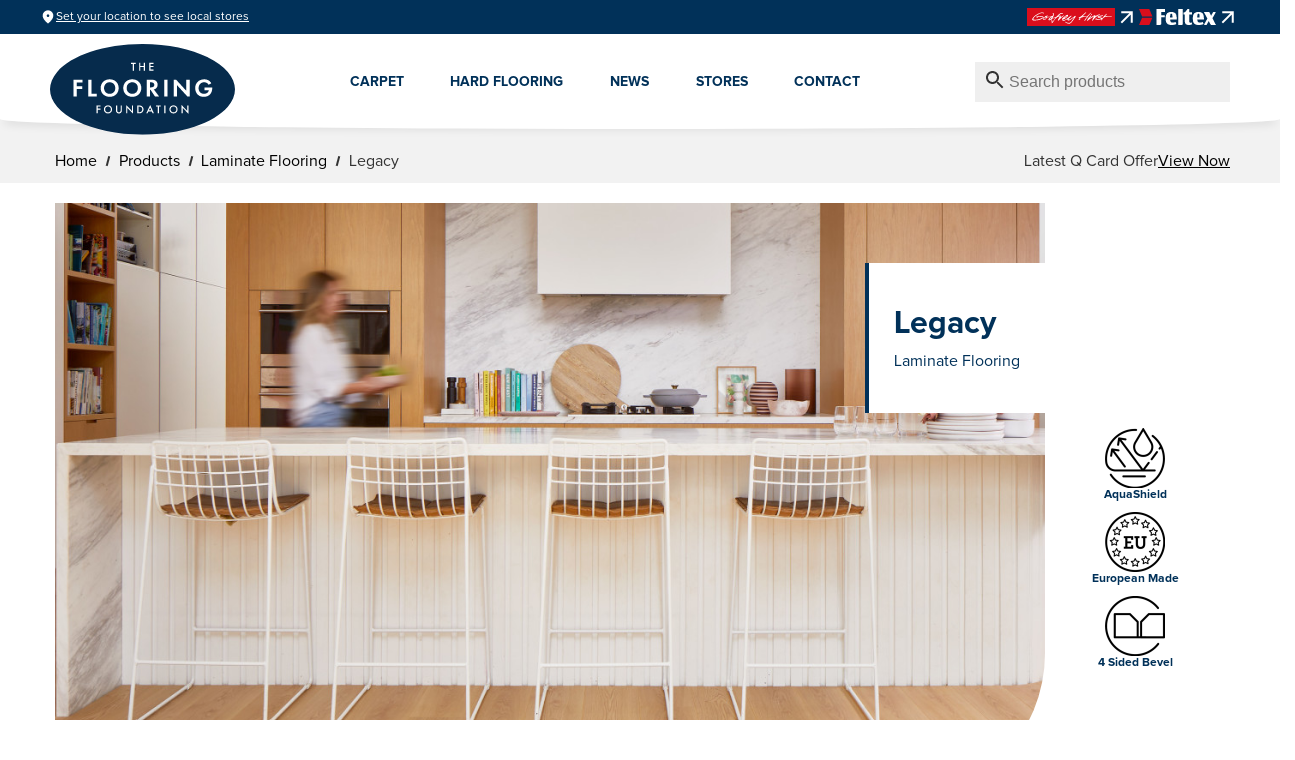

--- FILE ---
content_type: text/html; charset=utf-8
request_url: https://www.theflooringfoundation.co.nz/products/legacy
body_size: 19809
content:
<!DOCTYPE html><html lang="nz"><head><meta charSet="utf-8"/><meta name="viewport" content="width=device-width"/><meta name="next-head-count" content="2"/><link rel="preload" href="/_next/static/media/fef03a755f043324-s.p.woff2" as="font" type="font/woff2" crossorigin="anonymous" data-next-font="size-adjust"/><link rel="preload" href="/_next/static/media/cb405f7bac9e36a3-s.p.woff2" as="font" type="font/woff2" crossorigin="anonymous" data-next-font="size-adjust"/><link rel="preload" href="/_next/static/media/9e941b6931cf9b42-s.p.woff2" as="font" type="font/woff2" crossorigin="anonymous" data-next-font="size-adjust"/><link rel="preload" href="/_next/static/media/cf2991b8fe2e3b5a-s.p.woff2" as="font" type="font/woff2" crossorigin="anonymous" data-next-font="size-adjust"/><link rel="preload" href="/_next/static/css/3f01ab1a327d993a.css" as="style"/><link rel="stylesheet" href="/_next/static/css/3f01ab1a327d993a.css" data-n-g=""/><link rel="preload" href="/_next/static/css/850324bc0cf3bc01.css" as="style"/><link rel="stylesheet" href="/_next/static/css/850324bc0cf3bc01.css" data-n-p=""/><noscript data-n-css=""></noscript><script defer="" nomodule="" src="/_next/static/chunks/polyfills-78c92fac7aa8fdd8.js"></script><script src="/_next/static/chunks/webpack-dbca7c9a1026ae6e.js" defer=""></script><script src="/_next/static/chunks/framework-85f25585cc409b9e.js" defer=""></script><script src="/_next/static/chunks/main-b8307b4346f92c80.js" defer=""></script><script src="/_next/static/chunks/pages/_app-c11cdda118fa4884.js" defer=""></script><script src="/_next/static/chunks/13-8ec27efe342bbba0.js" defer=""></script><script src="/_next/static/chunks/865-86c1cf889d72728d.js" defer=""></script><script src="/_next/static/chunks/598-fba18dd799f97864.js" defer=""></script><script src="/_next/static/chunks/572-9857343ced76a005.js" defer=""></script><script src="/_next/static/chunks/562-be2e92b39817f3de.js" defer=""></script><script src="/_next/static/chunks/902-104af297627a238b.js" defer=""></script><script src="/_next/static/chunks/440-47f45c4bcdc199b2.js" defer=""></script><script src="/_next/static/chunks/pages/products/%5Bslug%5D-af6a449687dea4f7.js" defer=""></script><script src="/_next/static/sRrXntj4vnQ5MEkrUtJKd/_buildManifest.js" defer=""></script><script src="/_next/static/sRrXntj4vnQ5MEkrUtJKd/_ssgManifest.js" defer=""></script></head><body><div id="__next"><canvas style="display:none"></canvas><div id="app" class="app __className_2faf79 __variable_2faf79 page-wrapper ghr TFF products-page"><header class="Navbar_navbar__EloZ5" data-search-open="false"><div class="HamburgerMenu_hamburgerMenu__InquP" data-open="false" role="menu"><div class="HamburgerMenu_header__ypUge"><button class="HamburgerMenu_closeButton__3wFMF" aria-label="Close menu" role="button"><style data-emotion="css vubbuv">.css-vubbuv{-webkit-user-select:none;-moz-user-select:none;-ms-user-select:none;user-select:none;width:1em;height:1em;display:inline-block;fill:currentColor;-webkit-flex-shrink:0;-ms-flex-negative:0;flex-shrink:0;-webkit-transition:fill 200ms cubic-bezier(0.4, 0, 0.2, 1) 0ms;transition:fill 200ms cubic-bezier(0.4, 0, 0.2, 1) 0ms;font-size:1.5rem;}</style><svg class="MuiSvgIcon-root MuiSvgIcon-fontSizeMedium css-vubbuv" focusable="false" aria-hidden="true" viewBox="0 0 24 24" data-testid="CloseIcon"><path d="M19 6.41 17.59 5 12 10.59 6.41 5 5 6.41 10.59 12 5 17.59 6.41 19 12 13.41 17.59 19 19 17.59 13.41 12z"></path></svg></button></div><nav><ul class="HamburgerMenu_menu__rHsND"><li data-open="false"><button class="HamburgerMenu_primaryLink__NrIRP"><span>Carpet</span><style data-emotion="css vubbuv">.css-vubbuv{-webkit-user-select:none;-moz-user-select:none;-ms-user-select:none;user-select:none;width:1em;height:1em;display:inline-block;fill:currentColor;-webkit-flex-shrink:0;-ms-flex-negative:0;flex-shrink:0;-webkit-transition:fill 200ms cubic-bezier(0.4, 0, 0.2, 1) 0ms;transition:fill 200ms cubic-bezier(0.4, 0, 0.2, 1) 0ms;font-size:1.5rem;}</style><svg class="MuiSvgIcon-root MuiSvgIcon-fontSizeMedium css-vubbuv" focusable="false" aria-hidden="true" viewBox="0 0 24 24" data-testid="ExpandMoreIcon"><path d="M16.59 8.59 12 13.17 7.41 8.59 6 10l6 6 6-6z"></path></svg></button><div class="HamburgerMenu_dropdown___mBUm"><div class="HamburgerMenu_dropdownContent__Jw5Ss"><div><div class="Submenu_container__ZNh_Q"><div><span class="Submenu_heading__q50Gc">Colours</span><div class="Submenu_colourList__Q1E_w"><a style="background-color:#C3B9AB" role="menuitem" class="Submenu_colourBlock__CVtjx" href="/products?type=CPT&amp;colour=light">Light</a><a style="background-color:#8B8885" role="menuitem" class="Submenu_colourBlock__CVtjx" href="/products?type=CPT&amp;colour=grey">Grey</a><a style="background-color:#1C1C1C" role="menuitem" class="Submenu_colourBlock__CVtjx" href="/products?type=CPT&amp;colour=dark">Dark</a><a style="background-color:#808DA0" role="menuitem" class="Submenu_colourBlock__CVtjx" href="/products?type=CPT&amp;colour=bright">Bright</a></div></div><div><span class="Submenu_heading__q50Gc">Fibre Type</span><div class="Submenu_fibers__MSL4E"><a role="menuitem" href="/products?type=CPT&amp;subType=wool_cpt"><img src="https://res.cloudinary.com/gh/image/upload/c_auto,w_32,h_32/v1//product-sub-types/wool-cpt/icon/dark/badge.png" srcSet="https://res.cloudinary.com/gh/image/upload/c_auto,w_32,h_32/v1//product-sub-types/wool-cpt/icon/dark/badge.png 1x, https://res.cloudinary.com/gh/image/upload/c_auto,w_32,h_32/dpr_2/v1//product-sub-types/wool-cpt/icon/dark/badge.png 2x" alt="Wool Filter Icon" loading="lazy" decoding="async" width="32" height="32" draggable="false" data-image-error="false"/>Wool</a><a role="menuitem" href="/products?type=CPT&amp;subType=triexta_cpt"><img src="https://res.cloudinary.com/gh/image/upload/c_auto,w_32,h_32/v1//product-sub-types/triexta-cpt/icon/dark/badge.png" srcSet="https://res.cloudinary.com/gh/image/upload/c_auto,w_32,h_32/v1//product-sub-types/triexta-cpt/icon/dark/badge.png 1x, https://res.cloudinary.com/gh/image/upload/c_auto,w_32,h_32/dpr_2/v1//product-sub-types/triexta-cpt/icon/dark/badge.png 2x" alt="Triexta Filter Icon" loading="lazy" decoding="async" width="32" height="32" draggable="false" data-image-error="false"/>Triexta</a><a role="menuitem" href="/products?type=CPT&amp;subType=solution_dyed_nylon_cpt"><img src="https://res.cloudinary.com/gh/image/upload/c_auto,w_32,h_32/v1//product-sub-types/solution-dyed-nylon-cpt/icon/dark/badge.png" srcSet="https://res.cloudinary.com/gh/image/upload/c_auto,w_32,h_32/v1//product-sub-types/solution-dyed-nylon-cpt/icon/dark/badge.png 1x, https://res.cloudinary.com/gh/image/upload/c_auto,w_32,h_32/dpr_2/v1//product-sub-types/solution-dyed-nylon-cpt/icon/dark/badge.png 2x" alt="Solution Dyed Nylon Filter Icon" loading="lazy" decoding="async" width="32" height="32" draggable="false" data-image-error="false"/>Solution Dyed Nylon</a><a role="menuitem" href="/products?type=CPT&amp;subType=polyester_cpt"><img src="https://res.cloudinary.com/gh/image/upload/c_auto,w_32,h_32/v1//product-sub-types/polyester-cpt/icon/dark/badge.png" srcSet="https://res.cloudinary.com/gh/image/upload/c_auto,w_32,h_32/v1//product-sub-types/polyester-cpt/icon/dark/badge.png 1x, https://res.cloudinary.com/gh/image/upload/c_auto,w_32,h_32/dpr_2/v1//product-sub-types/polyester-cpt/icon/dark/badge.png 2x" alt="Polyester Filter Icon" loading="lazy" decoding="async" width="32" height="32" draggable="false" data-image-error="false"/>Polyester</a></div></div><div><span class="Submenu_heading__q50Gc">Budget</span><div class="Submenu_budget__IyaP6"><a role="menuitem" title="Go to Affordable Range" href="/products?type=CPT&amp;budget=affordable">Budget</a><a role="menuitem" title="Go to Middle Range" href="/products?type=CPT&amp;budget=mid-range">Mid-Range</a><a role="menuitem" title="Go to Premium Range" href="/products?type=CPT&amp;budget=premium">Premium</a></div></div></div><div class="Submenu_container__ZNh_Q"><div><span class="Submenu_heading__q50Gc">Carpet Types</span><div class="Submenu_linksList__7aJ43"><a role="menuitem" href="/products?type=CPT&amp;subType=triexta_cpt">Triexta<style data-emotion="css vubbuv">.css-vubbuv{-webkit-user-select:none;-moz-user-select:none;-ms-user-select:none;user-select:none;width:1em;height:1em;display:inline-block;fill:currentColor;-webkit-flex-shrink:0;-ms-flex-negative:0;flex-shrink:0;-webkit-transition:fill 200ms cubic-bezier(0.4, 0, 0.2, 1) 0ms;transition:fill 200ms cubic-bezier(0.4, 0, 0.2, 1) 0ms;font-size:1.5rem;}</style><svg class="MuiSvgIcon-root MuiSvgIcon-fontSizeMedium css-vubbuv" focusable="false" aria-hidden="true" viewBox="0 0 24 24" data-testid="ArrowForwardIosIcon"><path d="M6.23 20.23 8 22l10-10L8 2 6.23 3.77 14.46 12z"></path></svg></a><a role="menuitem" href="/products?type=CPT&amp;subType=wool_cpt">Wool<style data-emotion="css vubbuv">.css-vubbuv{-webkit-user-select:none;-moz-user-select:none;-ms-user-select:none;user-select:none;width:1em;height:1em;display:inline-block;fill:currentColor;-webkit-flex-shrink:0;-ms-flex-negative:0;flex-shrink:0;-webkit-transition:fill 200ms cubic-bezier(0.4, 0, 0.2, 1) 0ms;transition:fill 200ms cubic-bezier(0.4, 0, 0.2, 1) 0ms;font-size:1.5rem;}</style><svg class="MuiSvgIcon-root MuiSvgIcon-fontSizeMedium css-vubbuv" focusable="false" aria-hidden="true" viewBox="0 0 24 24" data-testid="ArrowForwardIosIcon"><path d="M6.23 20.23 8 22l10-10L8 2 6.23 3.77 14.46 12z"></path></svg></a><a role="menuitem" href="/products?type=CPT&amp;subType=solution_dyed_nylon_cpt">Solution Dyed Nylon<style data-emotion="css vubbuv">.css-vubbuv{-webkit-user-select:none;-moz-user-select:none;-ms-user-select:none;user-select:none;width:1em;height:1em;display:inline-block;fill:currentColor;-webkit-flex-shrink:0;-ms-flex-negative:0;flex-shrink:0;-webkit-transition:fill 200ms cubic-bezier(0.4, 0, 0.2, 1) 0ms;transition:fill 200ms cubic-bezier(0.4, 0, 0.2, 1) 0ms;font-size:1.5rem;}</style><svg class="MuiSvgIcon-root MuiSvgIcon-fontSizeMedium css-vubbuv" focusable="false" aria-hidden="true" viewBox="0 0 24 24" data-testid="ArrowForwardIosIcon"><path d="M6.23 20.23 8 22l10-10L8 2 6.23 3.77 14.46 12z"></path></svg></a><a role="menuitem" href="/products?type=CPT&amp;subType=polyester_cpt">Polyester<style data-emotion="css vubbuv">.css-vubbuv{-webkit-user-select:none;-moz-user-select:none;-ms-user-select:none;user-select:none;width:1em;height:1em;display:inline-block;fill:currentColor;-webkit-flex-shrink:0;-ms-flex-negative:0;flex-shrink:0;-webkit-transition:fill 200ms cubic-bezier(0.4, 0, 0.2, 1) 0ms;transition:fill 200ms cubic-bezier(0.4, 0, 0.2, 1) 0ms;font-size:1.5rem;}</style><svg class="MuiSvgIcon-root MuiSvgIcon-fontSizeMedium css-vubbuv" focusable="false" aria-hidden="true" viewBox="0 0 24 24" data-testid="ArrowForwardIosIcon"><path d="M6.23 20.23 8 22l10-10L8 2 6.23 3.77 14.46 12z"></path></svg></a><a role="menuitem" href="/products?type=CPT&amp;subType=polypropylene_cpt">Polypropylene<style data-emotion="css vubbuv">.css-vubbuv{-webkit-user-select:none;-moz-user-select:none;-ms-user-select:none;user-select:none;width:1em;height:1em;display:inline-block;fill:currentColor;-webkit-flex-shrink:0;-ms-flex-negative:0;flex-shrink:0;-webkit-transition:fill 200ms cubic-bezier(0.4, 0, 0.2, 1) 0ms;transition:fill 200ms cubic-bezier(0.4, 0, 0.2, 1) 0ms;font-size:1.5rem;}</style><svg class="MuiSvgIcon-root MuiSvgIcon-fontSizeMedium css-vubbuv" focusable="false" aria-hidden="true" viewBox="0 0 24 24" data-testid="ArrowForwardIosIcon"><path d="M6.23 20.23 8 22l10-10L8 2 6.23 3.77 14.46 12z"></path></svg></a></div></div><div><span class="Submenu_heading__q50Gc">Learn More</span><div class="Submenu_linksList__7aJ43"><a role="menuitem" href="/products?type=CPT&amp;subType=polypropylene_cpt">Loop Carpet<style data-emotion="css vubbuv">.css-vubbuv{-webkit-user-select:none;-moz-user-select:none;-ms-user-select:none;user-select:none;width:1em;height:1em;display:inline-block;fill:currentColor;-webkit-flex-shrink:0;-ms-flex-negative:0;flex-shrink:0;-webkit-transition:fill 200ms cubic-bezier(0.4, 0, 0.2, 1) 0ms;transition:fill 200ms cubic-bezier(0.4, 0, 0.2, 1) 0ms;font-size:1.5rem;}</style><svg class="MuiSvgIcon-root MuiSvgIcon-fontSizeMedium css-vubbuv" focusable="false" aria-hidden="true" viewBox="0 0 24 24" data-testid="ArrowForwardIosIcon"><path d="M6.23 20.23 8 22l10-10L8 2 6.23 3.77 14.46 12z"></path></svg></a><a role="menuitem" href="/products?type=CPT&amp;carpetStyles=cut-pile">Cut Pile Carpet<style data-emotion="css vubbuv">.css-vubbuv{-webkit-user-select:none;-moz-user-select:none;-ms-user-select:none;user-select:none;width:1em;height:1em;display:inline-block;fill:currentColor;-webkit-flex-shrink:0;-ms-flex-negative:0;flex-shrink:0;-webkit-transition:fill 200ms cubic-bezier(0.4, 0, 0.2, 1) 0ms;transition:fill 200ms cubic-bezier(0.4, 0, 0.2, 1) 0ms;font-size:1.5rem;}</style><svg class="MuiSvgIcon-root MuiSvgIcon-fontSizeMedium css-vubbuv" focusable="false" aria-hidden="true" viewBox="0 0 24 24" data-testid="ArrowForwardIosIcon"><path d="M6.23 20.23 8 22l10-10L8 2 6.23 3.77 14.46 12z"></path></svg></a></div></div></div></div></div></div></li><li data-open="false"><button class="HamburgerMenu_primaryLink__NrIRP"><span>Hard Flooring</span><style data-emotion="css vubbuv">.css-vubbuv{-webkit-user-select:none;-moz-user-select:none;-ms-user-select:none;user-select:none;width:1em;height:1em;display:inline-block;fill:currentColor;-webkit-flex-shrink:0;-ms-flex-negative:0;flex-shrink:0;-webkit-transition:fill 200ms cubic-bezier(0.4, 0, 0.2, 1) 0ms;transition:fill 200ms cubic-bezier(0.4, 0, 0.2, 1) 0ms;font-size:1.5rem;}</style><svg class="MuiSvgIcon-root MuiSvgIcon-fontSizeMedium css-vubbuv" focusable="false" aria-hidden="true" viewBox="0 0 24 24" data-testid="ExpandMoreIcon"><path d="M16.59 8.59 12 13.17 7.41 8.59 6 10l6 6 6-6z"></path></svg></button><div class="HamburgerMenu_dropdown___mBUm"><div class="HamburgerMenu_dropdownContent__Jw5Ss"><div><div class="Submenu_container__ZNh_Q"><div><span class="Submenu_heading__q50Gc">Colours</span><div class="Submenu_colourList__Q1E_w"><a style="background-color:#C3B9AB" role="menuitem" class="Submenu_colourBlock__CVtjx" href="/products?type=HF&amp;colour=light">Light</a><a style="background-color:#8B8885" role="menuitem" class="Submenu_colourBlock__CVtjx" href="/products?type=HF&amp;colour=grey">Grey</a><a style="background-color:#1C1C1C" role="menuitem" class="Submenu_colourBlock__CVtjx" href="/products?type=HF&amp;colour=dark">Dark</a><a style="background-color:#805d2f" role="menuitem" class="Submenu_colourBlock__CVtjx" href="/products?type=HF&amp;colour=natural">Natural</a></div></div><div><span class="Submenu_heading__q50Gc">Fibre Type</span><div class="Submenu_fibers__MSL4E"><a role="menuitem" href="/products?type=HF&amp;subType=engineered_timber_hf"><img src="https://res.cloudinary.com/gh/image/upload/c_auto,w_32,h_32/v1//product-sub-types/engineered-timber-hf/icon/dark/badge.png" srcSet="https://res.cloudinary.com/gh/image/upload/c_auto,w_32,h_32/v1//product-sub-types/engineered-timber-hf/icon/dark/badge.png 1x, https://res.cloudinary.com/gh/image/upload/c_auto,w_32,h_32/dpr_2/v1//product-sub-types/engineered-timber-hf/icon/dark/badge.png 2x" alt="Timber Filter Icon" loading="lazy" decoding="async" width="32" height="32" draggable="false" data-image-error="false"/>Timber</a><a role="menuitem" href="/products?type=HF&amp;subType=hybrid_hf"><img src="https://res.cloudinary.com/gh/image/upload/c_auto,w_32,h_32/v1//product-sub-types/hybrid-hf/icon/dark/badge.png" srcSet="https://res.cloudinary.com/gh/image/upload/c_auto,w_32,h_32/v1//product-sub-types/hybrid-hf/icon/dark/badge.png 1x, https://res.cloudinary.com/gh/image/upload/c_auto,w_32,h_32/dpr_2/v1//product-sub-types/hybrid-hf/icon/dark/badge.png 2x" alt="Hybrid Filter Icon" loading="lazy" decoding="async" width="32" height="32" draggable="false" data-image-error="false"/>Hybrid</a><a role="menuitem" href="/products?type=HF&amp;subType=laminate_hf"><img src="https://res.cloudinary.com/gh/image/upload/c_auto,w_32,h_32/v1//product-sub-types/laminate-hf/icon/dark/badge.png" srcSet="https://res.cloudinary.com/gh/image/upload/c_auto,w_32,h_32/v1//product-sub-types/laminate-hf/icon/dark/badge.png 1x, https://res.cloudinary.com/gh/image/upload/c_auto,w_32,h_32/dpr_2/v1//product-sub-types/laminate-hf/icon/dark/badge.png 2x" alt="Laminate Filter Icon" loading="lazy" decoding="async" width="32" height="32" draggable="false" data-image-error="false"/>Laminate</a><a role="menuitem" href="/products?type=HF&amp;subType=vinyl_plank_hf"><img src="https://res.cloudinary.com/gh/image/upload/c_auto,w_32,h_32/v1//product-sub-types/vinyl-plank-hf/icon/dark/badge.png" srcSet="https://res.cloudinary.com/gh/image/upload/c_auto,w_32,h_32/v1//product-sub-types/vinyl-plank-hf/icon/dark/badge.png 1x, https://res.cloudinary.com/gh/image/upload/c_auto,w_32,h_32/dpr_2/v1//product-sub-types/vinyl-plank-hf/icon/dark/badge.png 2x" alt="Vinyl Plank Filter Icon" loading="lazy" decoding="async" width="32" height="32" draggable="false" data-image-error="false"/>Vinyl Plank</a><a role="menuitem" href="/products?type=HF&amp;subType=vinyl_sheet_hf"><img src="https://res.cloudinary.com/gh/image/upload/c_auto,w_32,h_32/v1//product-sub-types/vinyl-sheet-hf/icon/dark/badge.png" srcSet="https://res.cloudinary.com/gh/image/upload/c_auto,w_32,h_32/v1//product-sub-types/vinyl-sheet-hf/icon/dark/badge.png 1x, https://res.cloudinary.com/gh/image/upload/c_auto,w_32,h_32/dpr_2/v1//product-sub-types/vinyl-sheet-hf/icon/dark/badge.png 2x" alt="Vinyl Sheet Filter Icon" loading="lazy" decoding="async" width="32" height="32" draggable="false" data-image-error="false"/>Vinyl Sheet</a></div></div><div><span class="Submenu_heading__q50Gc">Budget</span><div class="Submenu_budget__IyaP6"><a role="menuitem" title="Go to Affordable Range" href="/products?type=HF&amp;budget=affordable">Budget</a><a role="menuitem" title="Go to Middle Range" href="/products?type=HF&amp;budget=mid-range">Mid-Range</a><a role="menuitem" title="Go to Premium Range" href="/products?type=HF&amp;budget=premium">Premium</a></div></div></div><div class="Submenu_container__ZNh_Q"><div><span class="Submenu_heading__q50Gc">Carpet Types</span><div class="Submenu_linksList__7aJ43"><a role="menuitem" href="/products?type=HF&amp;subType=engineered_timber_hf">Timber<style data-emotion="css vubbuv">.css-vubbuv{-webkit-user-select:none;-moz-user-select:none;-ms-user-select:none;user-select:none;width:1em;height:1em;display:inline-block;fill:currentColor;-webkit-flex-shrink:0;-ms-flex-negative:0;flex-shrink:0;-webkit-transition:fill 200ms cubic-bezier(0.4, 0, 0.2, 1) 0ms;transition:fill 200ms cubic-bezier(0.4, 0, 0.2, 1) 0ms;font-size:1.5rem;}</style><svg class="MuiSvgIcon-root MuiSvgIcon-fontSizeMedium css-vubbuv" focusable="false" aria-hidden="true" viewBox="0 0 24 24" data-testid="ArrowForwardIosIcon"><path d="M6.23 20.23 8 22l10-10L8 2 6.23 3.77 14.46 12z"></path></svg></a><a role="menuitem" href="/products?type=HF&amp;subType=hybrid_hf">Hybrid<style data-emotion="css vubbuv">.css-vubbuv{-webkit-user-select:none;-moz-user-select:none;-ms-user-select:none;user-select:none;width:1em;height:1em;display:inline-block;fill:currentColor;-webkit-flex-shrink:0;-ms-flex-negative:0;flex-shrink:0;-webkit-transition:fill 200ms cubic-bezier(0.4, 0, 0.2, 1) 0ms;transition:fill 200ms cubic-bezier(0.4, 0, 0.2, 1) 0ms;font-size:1.5rem;}</style><svg class="MuiSvgIcon-root MuiSvgIcon-fontSizeMedium css-vubbuv" focusable="false" aria-hidden="true" viewBox="0 0 24 24" data-testid="ArrowForwardIosIcon"><path d="M6.23 20.23 8 22l10-10L8 2 6.23 3.77 14.46 12z"></path></svg></a><a role="menuitem" href="/products?type=HF&amp;subType=laminate_hf">Laminate<style data-emotion="css vubbuv">.css-vubbuv{-webkit-user-select:none;-moz-user-select:none;-ms-user-select:none;user-select:none;width:1em;height:1em;display:inline-block;fill:currentColor;-webkit-flex-shrink:0;-ms-flex-negative:0;flex-shrink:0;-webkit-transition:fill 200ms cubic-bezier(0.4, 0, 0.2, 1) 0ms;transition:fill 200ms cubic-bezier(0.4, 0, 0.2, 1) 0ms;font-size:1.5rem;}</style><svg class="MuiSvgIcon-root MuiSvgIcon-fontSizeMedium css-vubbuv" focusable="false" aria-hidden="true" viewBox="0 0 24 24" data-testid="ArrowForwardIosIcon"><path d="M6.23 20.23 8 22l10-10L8 2 6.23 3.77 14.46 12z"></path></svg></a><a role="menuitem" href="/products?type=HF&amp;subType=vinyl_plank_hf">Vinyl Plank<style data-emotion="css vubbuv">.css-vubbuv{-webkit-user-select:none;-moz-user-select:none;-ms-user-select:none;user-select:none;width:1em;height:1em;display:inline-block;fill:currentColor;-webkit-flex-shrink:0;-ms-flex-negative:0;flex-shrink:0;-webkit-transition:fill 200ms cubic-bezier(0.4, 0, 0.2, 1) 0ms;transition:fill 200ms cubic-bezier(0.4, 0, 0.2, 1) 0ms;font-size:1.5rem;}</style><svg class="MuiSvgIcon-root MuiSvgIcon-fontSizeMedium css-vubbuv" focusable="false" aria-hidden="true" viewBox="0 0 24 24" data-testid="ArrowForwardIosIcon"><path d="M6.23 20.23 8 22l10-10L8 2 6.23 3.77 14.46 12z"></path></svg></a><a role="menuitem" href="/products?type=HF&amp;subType=vinyl_sheet_hf">Vinyl Sheet<style data-emotion="css vubbuv">.css-vubbuv{-webkit-user-select:none;-moz-user-select:none;-ms-user-select:none;user-select:none;width:1em;height:1em;display:inline-block;fill:currentColor;-webkit-flex-shrink:0;-ms-flex-negative:0;flex-shrink:0;-webkit-transition:fill 200ms cubic-bezier(0.4, 0, 0.2, 1) 0ms;transition:fill 200ms cubic-bezier(0.4, 0, 0.2, 1) 0ms;font-size:1.5rem;}</style><svg class="MuiSvgIcon-root MuiSvgIcon-fontSizeMedium css-vubbuv" focusable="false" aria-hidden="true" viewBox="0 0 24 24" data-testid="ArrowForwardIosIcon"><path d="M6.23 20.23 8 22l10-10L8 2 6.23 3.77 14.46 12z"></path></svg></a></div></div><div><span class="Submenu_heading__q50Gc">Learn More</span><div class="Submenu_linksList__7aJ43"><a role="menuitem" href="/products?type=HF&amp;rooms=kitchen">Kitchen Flooring<style data-emotion="css vubbuv">.css-vubbuv{-webkit-user-select:none;-moz-user-select:none;-ms-user-select:none;user-select:none;width:1em;height:1em;display:inline-block;fill:currentColor;-webkit-flex-shrink:0;-ms-flex-negative:0;flex-shrink:0;-webkit-transition:fill 200ms cubic-bezier(0.4, 0, 0.2, 1) 0ms;transition:fill 200ms cubic-bezier(0.4, 0, 0.2, 1) 0ms;font-size:1.5rem;}</style><svg class="MuiSvgIcon-root MuiSvgIcon-fontSizeMedium css-vubbuv" focusable="false" aria-hidden="true" viewBox="0 0 24 24" data-testid="ArrowForwardIosIcon"><path d="M6.23 20.23 8 22l10-10L8 2 6.23 3.77 14.46 12z"></path></svg></a><a role="menuitem" href="/products?type=HF&amp;rooms=living_room">Living Room Flooring<style data-emotion="css vubbuv">.css-vubbuv{-webkit-user-select:none;-moz-user-select:none;-ms-user-select:none;user-select:none;width:1em;height:1em;display:inline-block;fill:currentColor;-webkit-flex-shrink:0;-ms-flex-negative:0;flex-shrink:0;-webkit-transition:fill 200ms cubic-bezier(0.4, 0, 0.2, 1) 0ms;transition:fill 200ms cubic-bezier(0.4, 0, 0.2, 1) 0ms;font-size:1.5rem;}</style><svg class="MuiSvgIcon-root MuiSvgIcon-fontSizeMedium css-vubbuv" focusable="false" aria-hidden="true" viewBox="0 0 24 24" data-testid="ArrowForwardIosIcon"><path d="M6.23 20.23 8 22l10-10L8 2 6.23 3.77 14.46 12z"></path></svg></a><a role="menuitem" href="/products?type=HF&amp;rooms=laundry">Laundry Flooring<style data-emotion="css vubbuv">.css-vubbuv{-webkit-user-select:none;-moz-user-select:none;-ms-user-select:none;user-select:none;width:1em;height:1em;display:inline-block;fill:currentColor;-webkit-flex-shrink:0;-ms-flex-negative:0;flex-shrink:0;-webkit-transition:fill 200ms cubic-bezier(0.4, 0, 0.2, 1) 0ms;transition:fill 200ms cubic-bezier(0.4, 0, 0.2, 1) 0ms;font-size:1.5rem;}</style><svg class="MuiSvgIcon-root MuiSvgIcon-fontSizeMedium css-vubbuv" focusable="false" aria-hidden="true" viewBox="0 0 24 24" data-testid="ArrowForwardIosIcon"><path d="M6.23 20.23 8 22l10-10L8 2 6.23 3.77 14.46 12z"></path></svg></a></div></div></div></div></div></div></li><li><a class="HamburgerMenu_primaryLink__NrIRP" href="/find-stores"><span>Stores</span><style data-emotion="css vubbuv">.css-vubbuv{-webkit-user-select:none;-moz-user-select:none;-ms-user-select:none;user-select:none;width:1em;height:1em;display:inline-block;fill:currentColor;-webkit-flex-shrink:0;-ms-flex-negative:0;flex-shrink:0;-webkit-transition:fill 200ms cubic-bezier(0.4, 0, 0.2, 1) 0ms;transition:fill 200ms cubic-bezier(0.4, 0, 0.2, 1) 0ms;font-size:1.5rem;}</style><svg class="MuiSvgIcon-root MuiSvgIcon-fontSizeMedium css-vubbuv" focusable="false" aria-hidden="true" viewBox="0 0 24 24" data-testid="ChevronRightIcon"><path d="M10 6 8.59 7.41 13.17 12l-4.58 4.59L10 18l6-6z"></path></svg></a></li><li><a class="HamburgerMenu_primaryLink__NrIRP" href="/news"><span>News</span><style data-emotion="css vubbuv">.css-vubbuv{-webkit-user-select:none;-moz-user-select:none;-ms-user-select:none;user-select:none;width:1em;height:1em;display:inline-block;fill:currentColor;-webkit-flex-shrink:0;-ms-flex-negative:0;flex-shrink:0;-webkit-transition:fill 200ms cubic-bezier(0.4, 0, 0.2, 1) 0ms;transition:fill 200ms cubic-bezier(0.4, 0, 0.2, 1) 0ms;font-size:1.5rem;}</style><svg class="MuiSvgIcon-root MuiSvgIcon-fontSizeMedium css-vubbuv" focusable="false" aria-hidden="true" viewBox="0 0 24 24" data-testid="ChevronRightIcon"><path d="M10 6 8.59 7.41 13.17 12l-4.58 4.59L10 18l6-6z"></path></svg></a></li><li><a class="HamburgerMenu_primaryLink__NrIRP" href="/contact"><span>Contact</span><style data-emotion="css vubbuv">.css-vubbuv{-webkit-user-select:none;-moz-user-select:none;-ms-user-select:none;user-select:none;width:1em;height:1em;display:inline-block;fill:currentColor;-webkit-flex-shrink:0;-ms-flex-negative:0;flex-shrink:0;-webkit-transition:fill 200ms cubic-bezier(0.4, 0, 0.2, 1) 0ms;transition:fill 200ms cubic-bezier(0.4, 0, 0.2, 1) 0ms;font-size:1.5rem;}</style><svg class="MuiSvgIcon-root MuiSvgIcon-fontSizeMedium css-vubbuv" focusable="false" aria-hidden="true" viewBox="0 0 24 24" data-testid="ChevronRightIcon"><path d="M10 6 8.59 7.41 13.17 12l-4.58 4.59L10 18l6-6z"></path></svg></a></li></ul></nav></div><div class="Navbar_notificationBar__af21v" role="banner"><div class="Navbar_notificationContent__di0_c"><p class="StoresLocatorUtility_StoresLocatorUtility__iFKIe"><style data-emotion="css vubbuv">.css-vubbuv{-webkit-user-select:none;-moz-user-select:none;-ms-user-select:none;user-select:none;width:1em;height:1em;display:inline-block;fill:currentColor;-webkit-flex-shrink:0;-ms-flex-negative:0;flex-shrink:0;-webkit-transition:fill 200ms cubic-bezier(0.4, 0, 0.2, 1) 0ms;transition:fill 200ms cubic-bezier(0.4, 0, 0.2, 1) 0ms;font-size:1.5rem;}</style><svg class="MuiSvgIcon-root MuiSvgIcon-fontSizeMedium css-vubbuv" focusable="false" aria-hidden="true" viewBox="0 0 24 24" data-testid="PlaceSharpIcon"><path d="M12 12c-1.1 0-2-.9-2-2s.9-2 2-2 2 .9 2 2-.9 2-2 2m0-10c-4.2 0-8 3.22-8 8.2 0 3.32 2.67 7.25 8 11.8 5.33-4.55 8-8.48 8-11.8C20 5.22 16.2 2 12 2"></path></svg><a href="/find-stores">Set your location to see local stores</a></p><div class="Navbar_brands__jmBpx"><a class="Navbar_brandLink__43Tdb" title="Go to Godfrey Hirst website" href="https://www.godfreyhirst.com/nz"><svg xmlns="http://www.w3.org/2000/svg" viewBox="0 0 132.88 27.21" height="18"><path fill="#da0e1c" d="M0 0h132.88v27.21H0z"></path><path fill="#fff" d="M37.86 18v-1.81a1.08 1.08 0 0 1 .61-.28c.87-.21 1.94-.46 2.49-.56a10.48 10.48 0 0 0 1.26-.27.72.72 0 0 1 .44 0 .43.43 0 0 1-.07.15c-.38.59-1.41 2.11-2.69 3.82l-1.45 1.74a.42.42 0 0 1-.15.15.5.5 0 0 1-.05-.18c-.09-.66-.34-2-.36-2.77m-.58-3.95a2.41 2.41 0 0 1-.84 1.39 8.47 8.47 0 0 1-2.21 1.68 1.16 1.16 0 0 1-.56.15v-.08l.2-.28.38-.54a6.86 6.86 0 0 1 .58-.67 8.25 8.25 0 0 1 1.37-1.14c.52-.36.69-.46.87-.48h.14m-11 1.31.76-.79a1.54 1.54 0 0 1 1.16-.39c.3 0 .46.14.59.52s-.14.62-.34.95l-.06.11a3.14 3.14 0 0 1-.88.86 2.66 2.66 0 0 1-.86.43l-.37.14a1.1 1.1 0 0 1-.76.09h-.23a.74.74 0 0 1 .07-.31l.26-.57.09-.18a1 1 0 0 1 .31-.3.43.43 0 0 0 .18-.36l.07-.08m12.7-7.93a.4.4 0 0 0-.15.31 1.18 1.18 0 0 0 .2.49l.1.19a3.1 3.1 0 0 1 .28.55 1.9 1.9 0 0 0 0 .57v.77a1.21 1.21 0 0 1-.7 1.21 9.43 9.43 0 0 1-2.52 1l-.16.05a5.45 5.45 0 0 1-1.3.35l-.68.1a7.57 7.57 0 0 1-1.6.15h-.63a4.52 4.52 0 0 1-2-.24.47.47 0 0 1-.14-.1c0-.09.26-.31.35-.38l.07-.06.41-.27.54-.37c.07-.05.28-.22.18-.43s-.2-.23-.77-.09a2.55 2.55 0 0 0-.69.33l-.44.24a1.9 1.9 0 0 1-.75.21h-.34a1.73 1.73 0 0 0-.86.5 1.43 1.43 0 0 0-.28.58l-.11.27-.37.41-.33.34a8.61 8.61 0 0 0-1.41 1.84 6.23 6.23 0 0 0-.37 1.06.92.92 0 0 0 0 .71c.14.23.4.3.77.37a3.24 3.24 0 0 0 2.22-.55 9.6 9.6 0 0 0 2.05-2.29l.35-.66c.09-.2.12-.27.27-.36a2.3 2.3 0 0 1 .88-.17l.76-.11 2-.35.48-.07 1-.2a1.58 1.58 0 0 1 .66-.08 4 4 0 0 1-.31.35l-.65.55-1 .78a3.22 3.22 0 0 0-1.2 1.53l-.18.38a1.65 1.65 0 0 0-.17.71.94.94 0 0 0 .09.42 1.06 1.06 0 0 0 .74.54 2.63 2.63 0 0 0 2.28-.76 5.46 5.46 0 0 1 1.56-1.26 1.24 1.24 0 0 1 0 .16 1.11 1.11 0 0 1 .05.31v.9l.1 3.06v.62c0 .62.07 1 .32 1.22l.24.06c.24 0 .47-.29 1-1l.31-.41a13.07 13.07 0 0 0 1.14-1.65 23.8 23.8 0 0 1 1.75-2.31l.06-.09.31-.38.47-.61a6.49 6.49 0 0 1 1.13-1.15l.61-.55a7.12 7.12 0 0 1 2.43-1.57 10.12 10.12 0 0 1 1.9-.59.51.51 0 0 1 .45 0 .5.5 0 0 1 0 .44 4.11 4.11 0 0 1-.52.95l-.47.75A33 33 0 0 0 46.72 18c-.23.55-.29.93.09 1.19s.8-.22 1.75-1.16l.37-.38c1-1 3.06-3.08 3.88-3.77a20.29 20.29 0 0 1 2.41-1.7 1.07 1.07 0 0 0 .5-.45c.08 0 .16-.09.16-.2v-.07c-.07-.21-.23-.17-.64-.06h-.13a5.15 5.15 0 0 0-2 1c-.92.66-1.75 1.21-2.46 1.64a.54.54 0 0 1-.22.09V14l.24-.45a3.53 3.53 0 0 0 .43-.94c.09-.91-.7-1.06-1.08-1.13a5.85 5.85 0 0 0-1.94.38l-.38.11h-.17c.1-.13.4-.41.75-.74l1-1a5.27 5.27 0 0 1 2.35-1.43c.47-.15 1-.14 1.08 0a1.19 1.19 0 0 0 .8.29h.06a.92.92 0 0 0 .46-.7c0-.26-.21-.49-.59-.68a3.13 3.13 0 0 0-2.93.24h-.09l-.8.5-.44.3a3.33 3.33 0 0 0-.7.52l-.48.49-.92.83L45.62 12a8 8 0 0 1-2.44 1.84 10 10 0 0 1-2.51.82 4.8 4.8 0 0 1-1 .12h-.45c-.44 0-.68 0-.71-.09l.15-.22a13.94 13.94 0 0 0 1.15-1.9 5.45 5.45 0 0 0 .71-2.71 4.59 4.59 0 0 0-.29-1.6 1.58 1.58 0 0 0-.51-.75.55.55 0 0 0-.75.09m18.25 6.34.68-.67a4.33 4.33 0 0 1 1.21-.91l.34-.18a.21.21 0 0 1 .18 0c.08 0 .15.19.17.28a1.63 1.63 0 0 1-.7 1.24 9.5 9.5 0 0 1-2.23 1.12 2 2 0 0 1-.53 0 4.91 4.91 0 0 1 .39-.41l.13-.12.36-.36m3-3.51a4.69 4.69 0 0 0-1.41.83l-.31.22-.65.48-.69.5a13.54 13.54 0 0 0-1.63 1.47l-.18.18-.79.51-.14.08a3.4 3.4 0 0 0-1 .76 1 1 0 0 0-.19.64v.51l-.06.32a4.31 4.31 0 0 0-.11.86.9.9 0 0 0 0 .24v.08c0 .2.08.24.29.42L54 19c.8.78 2.17.27 2.91 0s2.72-1.38 2.8-1.42a3 3 0 0 1 1.29-.44.51.51 0 0 1 .22 0 .43.43 0 0 1 0 .05 1.94 1.94 0 0 1 0 .24 2.38 2.38 0 0 0 0 .39 1 1 0 0 0 .32.77c1 1 2.07.37 3.94-.74l.35-.2a41.57 41.57 0 0 0 4.28-3 2.83 2.83 0 0 1 .87-.47 4.67 4.67 0 0 1-.81 1.64l-.33.52L68 19.08A9 9 0 0 1 65.26 22c-.94.64-1.61.61-3.42.41a7.79 7.79 0 0 1-3.35-1.46l-.28-.18c-.23-.13-.4-.14-.52 0a.4.4 0 0 0 0 .49 6.56 6.56 0 0 0 1.92 1.5 11 11 0 0 0 3 .88 3.64 3.64 0 0 0 2.91-.45A14.64 14.64 0 0 0 69 19.5c.72-1 1.56-2.2 2.31-3.3.61-.89 1.14-1.67 1.41-2a3.18 3.18 0 0 0 .83-1.94.47.47 0 0 0-.2-.43c-.19-.12-.4 0-.73.16l-.15.09a7.92 7.92 0 0 0-1 .61l-1.28.91-.86.59-2.78 1.86a6.52 6.52 0 0 1-1 .58l-.65.37a4.27 4.27 0 0 1-1.7.69c-.37.05-.43 0-.43 0s.07-.36.12-.47v-.1a2.62 2.62 0 0 1 .58-1l.36-.41.73-.76c.26-.24 2.17-2.05 2.5-2.5a.46.46 0 0 0 .06-.52.61.61 0 0 0-.51-.32l-.26.11-.57.41-.28.19c-.51.35-.82.55-2.34 1.75a31.45 31.45 0 0 1-4.65 3.12 5.74 5.74 0 0 1-1.33.59l-.88.22c-1.16.4-1.42.06-1.55-.1s-.16-.35-.15-.39c.07-.28.65-.51 1-.67l.24-.09 1.4-.69.42-.22a14.81 14.81 0 0 0 3.73-3.18l.12-.21A2.34 2.34 0 0 0 62 11.2a.77.77 0 0 0-.29-.62 1.83 1.83 0 0 0-1.44-.15m37.29-1.06a.71.71 0 0 0-.54.27.46.46 0 0 0-.12.38.78.78 0 0 0 .8.57.69.69 0 0 0 .5-.25.52.52 0 0 0 .12-.42.73.73 0 0 0-.76-.55"></path><path fill="#fff" d="M97.11 10c0-.21.21-.39.46-.4a.51.51 0 0 1 .54.36.42.42 0 0 1-.42.43c-.26 0-.56-.18-.58-.39m-8.54-3.42L85.63 9.2c-.08.09-1.78 1.6-2.57 2.2l-.82.7-.81.66a4.41 4.41 0 0 1-1.31.64l-.75.28a2.91 2.91 0 0 0-1 .53l-.09.08a.46.46 0 0 0-.22.55c.14.3.62.22 1.06.11s.59-.07.61-.06a1 1 0 0 1-.14.35 3.55 3.55 0 0 1-.59.67l-.57.58a1.12 1.12 0 0 0-.34.75.8.8 0 0 0 .58.76c.5.18 1.61-.78 1.63-.79s.28-.28.27-.41v-.17l-.14-.06a.85.85 0 0 1-.31-.12l.09-.16.11-.18.46-.72a3.35 3.35 0 0 1 1.38-1c.25-.07 2.9-.7 4.29-1a9 9 0 0 1 3.29-.11c.24 0 .4.1.43.18.1.25-.39.9-.79 1.42l-.08.12-.82 1-.89 1.17a4.42 4.42 0 0 0-.85 1.7c-.09.39-.14.57.09.68s.3.12 1.15-.94l.51-.75.56-.87c.59-.81 1.23-1.63 1.79-2.3l.14-.17c.34-.4.34-.4.63-.52a1 1 0 0 0 .54-.86v-.08a3.17 3.17 0 0 1 .29-.47l.14-.2A22.16 22.16 0 0 1 94 10.62L95.48 9l1.15-1.24c.19-.21.28-.31.27-.43a.2.2 0 0 0 0-.07v-.11h-.09c-.12 0-.2 0-.38.11l-.54.31a6 6 0 0 0-1.19 1l-.7.65c-1 .9-2.85 3.13-2.93 3.22-.28.42-.74.32-1.23.18l-.23-.06-.61-.16-.75-.06a14.81 14.81 0 0 0-3.12.22l-.81.1c-.35.05-.44 0-.46 0 0-.24.77-1 1.18-1.41l.17-.17 1.55-1.46.76-.7a12.74 12.74 0 0 0 1.78-2.17.54.54 0 0 0 .06-.25.23.23 0 0 0-.1-.2c-.19-.14-.41 0-.68.29m17.08 4.29-1.31.89a7.59 7.59 0 0 1-1.35.82 1.34 1.34 0 0 1 .08-.35 3.21 3.21 0 0 0 .2-.91.51.51 0 0 0-.16-.41c-.32-.29-.91 0-2.12.53a30.28 30.28 0 0 0-3.68 2.11l-.82.53a15.64 15.64 0 0 1-2.38 1.35 5.44 5.44 0 0 1 .63-.86 10.7 10.7 0 0 1 1.25-1.3l.41-.44c.64-.8.8-1.14.8-1.33a.26.26 0 0 0-.07-.17c-.17-.19-.44 0-.56 0a5.07 5.07 0 0 0-1.09.87l-2 2.23-.4.45-.26.28a7.2 7.2 0 0 0-.71.87l-.23.35-.56.92-.2.36c-.34.62-.57 1-.34 1.26V19a.41.41 0 0 0 .3.25c.19 0 .42-.05.8-.32l.17-.12 2.14-1.63c1.28-1 3.69-2.64 4.86-3.36a19.38 19.38 0 0 1 1.73-1 .8.8 0 0 1 .41-.07 1.21 1.21 0 0 1-.2.52l-.73 1.2L99.4 16a5.58 5.58 0 0 0-.85 2.54c0 .32 0 .62.28.69s.42-.18.49-.28a27.33 27.33 0 0 1 3.48-4.13l1.1-.94a14.23 14.23 0 0 1 2.54-1.88 16.14 16.14 0 0 1 3.2-1.48h.17c.47-.11.66-.15.65-.38s-.27-.25-.49-.28a7.14 7.14 0 0 0-4.31 1.08"></path><path fill="#fff" d="m119.49 9-.72.75-1.34 1.38c-.53.51-1.42 1.52-1.78 1.92l-1.11 1.38-.49.62-.21.3a.68.68 0 0 1-.15.19s-.06 0-.19-.1l-.08-.06a5.84 5.84 0 0 0-2.37-1.13l-1.12-.25a5.89 5.89 0 0 1-1.67-.43c.09-.28.28-.58.67-.54l.39.13a1.26 1.26 0 0 0 1.11.06l.8-.28 1-.34 2.22-.74c.08-.06.35-.25.26-.5s-.4-.3-1.11-.23a15.88 15.88 0 0 0-2.7.49l-.31.07-.75.17a15.55 15.55 0 0 0-2.47.66c-.46.23-.89.5-1 .88a.69.69 0 0 0 .19.62 3.16 3.16 0 0 0 2 .81l.26.05.79.1a3.41 3.41 0 0 1 .91.18c.93.33 1.09.5 1.06.59-.1.27-.21.37-.69.47l-1.41.33a6.46 6.46 0 0 1-2.38.26 4.54 4.54 0 0 1-1.6-.38l-.07-.11c-.14-.23-.4-.67-1.25-.39 0 0-1.14.43-1.1 1 0 .37.58.45.74.47a20 20 0 0 0 5.67.2 20.48 20.48 0 0 0 2.55-.65l.3-.09h.23a1.85 1.85 0 0 1-.14.57 3.78 3.78 0 0 0-.31 1.16.24.24 0 0 0 .12.24q.18.11.39-.12l.48-.63.71-1a9.48 9.48 0 0 1 2.6-2.86l.27-.15a5.62 5.62 0 0 1 2.4-.69l.74-.12a25.94 25.94 0 0 1 4.21-.44h3c1.14 0 1.14-.1 1.15-.27s-.23-.26-.84-.29l-1-.06a33.3 33.3 0 0 0-5.89-.06c-2.06.31-2.51.22-2.6.13s0-.16.39-.54c0 0 1.2-1.2 1.72-1.79a1.21 1.21 0 0 0 .36-.79.39.39 0 0 0-.12-.3c-.11-.11-.37-.22-.84.26M24.7 13.24a6.38 6.38 0 0 0-3.1-1 11.13 11.13 0 0 0-1.92 0h-.29c-.43 0-1.08.1-1.63.16h-.49c-.77.1-1.72.41-2.69.59-.18 0-.73.15-.74.56 0 .2.13.39.42.58s.75.46.75.46a1.61 1.61 0 0 0 .46.07.87.87 0 0 0 .82-.55.93.93 0 0 0 .05-.1 4.09 4.09 0 0 1 1.66-.59l.51-.06h1.64a12.19 12.19 0 0 1 2.71.14c.82.29 1.11.4 1.18.52s.1.15-.32.43a20.9 20.9 0 0 1-5.94 2.43l-1.91.38-.64.14-.41.08-1 .15-.68.06h-.48a19.68 19.68 0 0 1-2.73-.22.65.65 0 0 1-.43-.44c-.26-.52.88-2.45 1.54-3.16.31-.29 1.33-1.19 1.33-1.19l.49-.37a38.05 38.05 0 0 1 3.47-2.14 27 27 0 0 1 2.36-1.38 13 13 0 0 1 3.67-1.16h.49a1.46 1.46 0 0 1 .93.32 2 2 0 0 0 .94.41.72.72 0 0 0 .36-.11.67.67 0 0 0 .25-.55c0-.31-.34-.53-.53-.63a5 5 0 0 0-2.11-.45h-.44a20.79 20.79 0 0 0-5 1.81h-.06A25.34 25.34 0 0 0 11.62 12l-.75.67a14.44 14.44 0 0 0-2.52 3l-.11.17a2.68 2.68 0 0 0-.4 1.41 1.13 1.13 0 0 0 .41 1l.16.13c.37.3.73.5 2.26.48.41 0 .92 0 1.54-.06a33.06 33.06 0 0 0 5.79-.62 21.7 21.7 0 0 0 4.78-1.91A17.12 17.12 0 0 0 25 14.91a1.09 1.09 0 0 0 .29-.82 1.35 1.35 0 0 0-.59-.85z"></path></svg><style data-emotion="css vubbuv">.css-vubbuv{-webkit-user-select:none;-moz-user-select:none;-ms-user-select:none;user-select:none;width:1em;height:1em;display:inline-block;fill:currentColor;-webkit-flex-shrink:0;-ms-flex-negative:0;flex-shrink:0;-webkit-transition:fill 200ms cubic-bezier(0.4, 0, 0.2, 1) 0ms;transition:fill 200ms cubic-bezier(0.4, 0, 0.2, 1) 0ms;font-size:1.5rem;}</style><svg class="MuiSvgIcon-root MuiSvgIcon-fontSizeMedium Navbar_brandChevron__9X76P css-vubbuv" focusable="false" aria-hidden="true" viewBox="0 0 24 24" data-testid="ArrowForwardIcon" height="18"><path d="m12 4-1.41 1.41L16.17 11H4v2h12.17l-5.58 5.59L12 20l8-8z"></path></svg></a><a class="Navbar_brandLink__43Tdb" title="Go to Feltex website" href="https://www.feltex.com/nz"><svg viewBox="0 0 260 54" height="16"><path d="m248 31 10.58-18.27a1.47 1.47 0 0 0 .22-.74c0-.89-.62-2.09-1.5-2.15h-5.81c-.72.05-1.12.87-1.49 1.33l-6.41 11.36-5.77-11.09a2.68 2.68 0 0 0-2.52-1.5h-16.54l1.84 3.22 10.29 19.06-10.79 19.43a1.51 1.51 0 0 0-.2.75 1.65 1.65 0 0 0 1.61 1.6l5.62.09a2.33 2.33 0 0 0 1.58-1l6.72-12.4 6.42 11.88c.49.75.63 1.13 2.3 1.46h15.73S253.23 41.16 248 31M59 .17V54h10.22c3.37-.05 5.83-.71 5.9-4.7V28.24h11.5V21H75.1V10.11h12.5V.17zm89 .07h-15.72v53.94h9.2v-.06c5.56 0 6.56-2 6.56-5.68v-9.25zm-43.23 28.31c2.81 0 5.42.05 8.06 0a46.37 46.37 0 0 0-.38-8.41 9.68 9.68 0 0 0-.72-2.52 2.94 2.94 0 0 0-5.09-.37 8.49 8.49 0 0 0-.93 2.12 48.25 48.25 0 0 0-.94 9.19m.3 6.56a16.43 16.43 0 0 0 1.42 7 6.48 6.48 0 0 0 4.85 3.54 17.07 17.07 0 0 0 8-.52c1.39-.36 2.76-.82 4.26-1.27l2.48 6.55a17 17 0 0 1-5.35 2.23 37.76 37.76 0 0 1-19.09.27c-5.76-1.45-9.2-5.12-10.6-10.83a38.07 38.07 0 0 1-1-8.64A42.28 42.28 0 0 1 91 22c.07-.3.18-.6.26-.9a13.48 13.48 0 0 1 10.44-10.22 29.39 29.39 0 0 1 15.24.16 12 12 0 0 1 8.55 8.12 37.88 37.88 0 0 1 1.69 8.68c.22 2.32.26 4.66.38 7.16a39.08 39.08 0 0 1-4.56.1h-17.93zm99.53-6.64a43.22 43.22 0 0 0-.48-8.78 8.89 8.89 0 0 0-.47-1.79 2.77 2.77 0 0 0-2.4-1.93 2.85 2.85 0 0 0-3 1.5 7.47 7.47 0 0 0-.77 1.85 41.81 41.81 0 0 0-.88 8.79c0 .09.08.18.17.36zm13.27 22a21.63 21.63 0 0 1-6.79 2.52 38 38 0 0 1-16.68.14 20.36 20.36 0 0 1-2.54-.71c-5-1.72-7.83-5.38-9.06-10.42a38.07 38.07 0 0 1-1-8.64 42.39 42.39 0 0 1 1-11.45q.31-1.2.75-2.37a13 13 0 0 1 9.11-8.45 29.25 29.25 0 0 1 16-.09 12 12 0 0 1 8.76 8.49 37.87 37.87 0 0 1 1.6 9c.11 1.61.2 3.22.28 4.83v1.69c-1.95.13-3.8.05-5.65.06s-3.75 0-5.62 0h-11.18c0 2.9.41 5.54 1.92 7.87a6.51 6.51 0 0 0 4.4 2.69 17.36 17.36 0 0 0 7.85-.49c1.4-.36 2.77-.84 4.33-1.32.82 2.13 1.64 4.29 2.52 6.58M169.69 0v11.23h9v6.93h-9c0 .52-.06.87-.06 1.22v21.06a16.87 16.87 0 0 0 .32 3.09c.37 1.93 1.4 2.84 3.35 2.77a44.06 44.06 0 0 0 4.42-.58c.56 1.67 1.19 3.52 1.87 5.53-.56.32-1.11.69-1.71 1a22.52 22.52 0 0 1-11.11 1.72 24.67 24.67 0 0 1-4.75-.79 8.79 8.79 0 0 1-6.5-6.5 25.76 25.76 0 0 1-.86-6.93V18.26h-4.17a9.21 9.21 0 0 1-.21-3.15v-3.1c1.33-.34 2.61-.71 3.91-1a3.73 3.73 0 0 0 2.27-1.47c2.23-2.87 4.54-5.68 6.78-8.54a2.3 2.3 0 0 1 2.11-1c1.34.08 2.69 0 4.27 0" style="fill:#fff"></path><path d="M45.29 25.13 34.84.26H0l10.45 24.87h34.84zm-34.84 4.01L0 54.01h34.84l10.45-24.87H10.45z" style="fill:#da0e1c"></path></svg><style data-emotion="css vubbuv">.css-vubbuv{-webkit-user-select:none;-moz-user-select:none;-ms-user-select:none;user-select:none;width:1em;height:1em;display:inline-block;fill:currentColor;-webkit-flex-shrink:0;-ms-flex-negative:0;flex-shrink:0;-webkit-transition:fill 200ms cubic-bezier(0.4, 0, 0.2, 1) 0ms;transition:fill 200ms cubic-bezier(0.4, 0, 0.2, 1) 0ms;font-size:1.5rem;}</style><svg class="MuiSvgIcon-root MuiSvgIcon-fontSizeMedium Navbar_brandChevron__9X76P css-vubbuv" focusable="false" aria-hidden="true" viewBox="0 0 24 24" data-testid="ArrowForwardIcon" height="18"><path d="m12 4-1.41 1.41L16.17 11H4v2h12.17l-5.58 5.59L12 20l8-8z"></path></svg></a></div></div></div><div class="Navbar_navContainer__p_fpM"><div class="Navbar_navContent__tro0c"><button class="Navbar_hamburgerButton__xiE02" aria-label="Menu"><style data-emotion="css vubbuv">.css-vubbuv{-webkit-user-select:none;-moz-user-select:none;-ms-user-select:none;user-select:none;width:1em;height:1em;display:inline-block;fill:currentColor;-webkit-flex-shrink:0;-ms-flex-negative:0;flex-shrink:0;-webkit-transition:fill 200ms cubic-bezier(0.4, 0, 0.2, 1) 0ms;transition:fill 200ms cubic-bezier(0.4, 0, 0.2, 1) 0ms;font-size:1.5rem;}</style><svg class="MuiSvgIcon-root MuiSvgIcon-fontSizeMedium css-vubbuv" focusable="false" aria-hidden="true" viewBox="0 0 24 24" data-testid="MenuIcon"><path d="M3 18h18v-2H3zm0-5h18v-2H3zm0-7v2h18V6z"></path></svg></button><div class="Navbar_logo__0kDWY" role="img" aria-label="Company logo"><a href="/"><img src="/tff-logo.svg" alt="Flooring Foundation logo"/></a></div><ul class="MegaMenu_navLinks___NEGM" role="navigation list"><li class="MegaMenu_navLink__runrf" role="menuitem listitem" aria-haspopup="true"><a tabindex="0" href="/products?type=CPT">Carpet</a><div class="MegaMenu_megaMenu__2_6qW" role="menu"><div class="SharedMenuPanels_menuPanel__EaZc2"><div class="SharedMenuPanels_section__XwyIF"><div class="SharedMenuPanels_sectionContent__ZV90C"><section><span class="SharedMenuPanels_heading__0lOC7">Search By Colour</span><div class="SharedMenuPanels_colourList__DFSQ7"><a style="background-color:#C3B9AB" role="menuitem" class="SharedMenuPanels_colourBlock__J8xWB" href="/products?type=CPT&amp;colour=light">Light</a><a style="background-color:#8B8885" role="menuitem" class="SharedMenuPanels_colourBlock__J8xWB" href="/products?type=CPT&amp;colour=grey">Grey</a><a style="background-color:#1C1C1C" role="menuitem" class="SharedMenuPanels_colourBlock__J8xWB" href="/products?type=CPT&amp;colour=dark">Dark</a><a style="background-color:#808DA0" role="menuitem" class="SharedMenuPanels_colourBlock__J8xWB" href="/products?type=CPT&amp;colour=bright">Bright</a></div></section><div class="SharedMenuPanels_filtersGroup__RhzEN"><section><span class="SharedMenuPanels_heading__0lOC7">Search by Fibre Type</span><div class="SharedMenuPanels_fibers__cLa7E"><a role="menuitem" href="/products?type=CPT&amp;subType=wool_cpt"><img src="https://res.cloudinary.com/gh/image/upload/c_auto,w_32,h_32/v1//product-sub-types/wool-cpt/icon/dark/badge.png" srcSet="https://res.cloudinary.com/gh/image/upload/c_auto,w_32,h_32/v1//product-sub-types/wool-cpt/icon/dark/badge.png 1x, https://res.cloudinary.com/gh/image/upload/c_auto,w_32,h_32/dpr_2/v1//product-sub-types/wool-cpt/icon/dark/badge.png 2x" alt="Wool Filter Icon" loading="lazy" decoding="async" width="32" height="32" draggable="false" data-image-error="false"/>Wool</a><a role="menuitem" href="/products?type=CPT&amp;subType=triexta_cpt"><img src="https://res.cloudinary.com/gh/image/upload/c_auto,w_32,h_32/v1//product-sub-types/triexta-cpt/icon/dark/badge.png" srcSet="https://res.cloudinary.com/gh/image/upload/c_auto,w_32,h_32/v1//product-sub-types/triexta-cpt/icon/dark/badge.png 1x, https://res.cloudinary.com/gh/image/upload/c_auto,w_32,h_32/dpr_2/v1//product-sub-types/triexta-cpt/icon/dark/badge.png 2x" alt="Triexta Filter Icon" loading="lazy" decoding="async" width="32" height="32" draggable="false" data-image-error="false"/>Triexta</a><a role="menuitem" href="/products?type=CPT&amp;subType=solution_dyed_nylon_cpt"><img src="https://res.cloudinary.com/gh/image/upload/c_auto,w_32,h_32/v1//product-sub-types/solution-dyed-nylon-cpt/icon/dark/badge.png" srcSet="https://res.cloudinary.com/gh/image/upload/c_auto,w_32,h_32/v1//product-sub-types/solution-dyed-nylon-cpt/icon/dark/badge.png 1x, https://res.cloudinary.com/gh/image/upload/c_auto,w_32,h_32/dpr_2/v1//product-sub-types/solution-dyed-nylon-cpt/icon/dark/badge.png 2x" alt="Solution Dyed Nylon Filter Icon" loading="lazy" decoding="async" width="32" height="32" draggable="false" data-image-error="false"/>Solution Dyed Nylon</a><a role="menuitem" href="/products?type=CPT&amp;subType=polyester_cpt"><img src="https://res.cloudinary.com/gh/image/upload/c_auto,w_32,h_32/v1//product-sub-types/polyester-cpt/icon/dark/badge.png" srcSet="https://res.cloudinary.com/gh/image/upload/c_auto,w_32,h_32/v1//product-sub-types/polyester-cpt/icon/dark/badge.png 1x, https://res.cloudinary.com/gh/image/upload/c_auto,w_32,h_32/dpr_2/v1//product-sub-types/polyester-cpt/icon/dark/badge.png 2x" alt="Polyester Filter Icon" loading="lazy" decoding="async" width="32" height="32" draggable="false" data-image-error="false"/>Polyester</a></div></section><section><span class="SharedMenuPanels_heading__0lOC7">Search by Budget</span><div class="SharedMenuPanels_budget__NqJ7A"><a role="menuitem" title="See Affordable Carpets" href="/products?type=CPT&amp;budget=affordable">$</a><a role="menuitem" title="See Mid-Range Carpets" href="/products?type=CPT&amp;budget=mid-range">$$</a><a role="menuitem" title="See Premium Carpets" href="/products?type=CPT&amp;budget=premium">$$$</a></div></section></div></div></div><div class="SharedMenuPanels_section__XwyIF"><div class="SharedMenuPanels_sectionContent__ZV90C"><div class="SharedMenuPanels_linksContainer__ZWSfI"><div class="SharedMenuPanels_linksList___liG3"><span class="SharedMenuPanels_heading__0lOC7">Carpet Types</span><a role="menuitem" href="/products?type=CPT&amp;subType=triexta_cpt">Triexta<style data-emotion="css vubbuv">.css-vubbuv{-webkit-user-select:none;-moz-user-select:none;-ms-user-select:none;user-select:none;width:1em;height:1em;display:inline-block;fill:currentColor;-webkit-flex-shrink:0;-ms-flex-negative:0;flex-shrink:0;-webkit-transition:fill 200ms cubic-bezier(0.4, 0, 0.2, 1) 0ms;transition:fill 200ms cubic-bezier(0.4, 0, 0.2, 1) 0ms;font-size:1.5rem;}</style><svg class="MuiSvgIcon-root MuiSvgIcon-fontSizeMedium css-vubbuv" focusable="false" aria-hidden="true" viewBox="0 0 24 24" data-testid="ArrowForwardIosIcon"><path d="M6.23 20.23 8 22l10-10L8 2 6.23 3.77 14.46 12z"></path></svg></a><a role="menuitem" href="/products?type=CPT&amp;subType=wool_cpt">Wool<style data-emotion="css vubbuv">.css-vubbuv{-webkit-user-select:none;-moz-user-select:none;-ms-user-select:none;user-select:none;width:1em;height:1em;display:inline-block;fill:currentColor;-webkit-flex-shrink:0;-ms-flex-negative:0;flex-shrink:0;-webkit-transition:fill 200ms cubic-bezier(0.4, 0, 0.2, 1) 0ms;transition:fill 200ms cubic-bezier(0.4, 0, 0.2, 1) 0ms;font-size:1.5rem;}</style><svg class="MuiSvgIcon-root MuiSvgIcon-fontSizeMedium css-vubbuv" focusable="false" aria-hidden="true" viewBox="0 0 24 24" data-testid="ArrowForwardIosIcon"><path d="M6.23 20.23 8 22l10-10L8 2 6.23 3.77 14.46 12z"></path></svg></a><a role="menuitem" href="/products?type=CPT&amp;subType=solution_dyed_nylon_cpt">Solution Dyed Nylon<style data-emotion="css vubbuv">.css-vubbuv{-webkit-user-select:none;-moz-user-select:none;-ms-user-select:none;user-select:none;width:1em;height:1em;display:inline-block;fill:currentColor;-webkit-flex-shrink:0;-ms-flex-negative:0;flex-shrink:0;-webkit-transition:fill 200ms cubic-bezier(0.4, 0, 0.2, 1) 0ms;transition:fill 200ms cubic-bezier(0.4, 0, 0.2, 1) 0ms;font-size:1.5rem;}</style><svg class="MuiSvgIcon-root MuiSvgIcon-fontSizeMedium css-vubbuv" focusable="false" aria-hidden="true" viewBox="0 0 24 24" data-testid="ArrowForwardIosIcon"><path d="M6.23 20.23 8 22l10-10L8 2 6.23 3.77 14.46 12z"></path></svg></a><a role="menuitem" href="/products?type=CPT&amp;subType=polyester_cpt">Polyester<style data-emotion="css vubbuv">.css-vubbuv{-webkit-user-select:none;-moz-user-select:none;-ms-user-select:none;user-select:none;width:1em;height:1em;display:inline-block;fill:currentColor;-webkit-flex-shrink:0;-ms-flex-negative:0;flex-shrink:0;-webkit-transition:fill 200ms cubic-bezier(0.4, 0, 0.2, 1) 0ms;transition:fill 200ms cubic-bezier(0.4, 0, 0.2, 1) 0ms;font-size:1.5rem;}</style><svg class="MuiSvgIcon-root MuiSvgIcon-fontSizeMedium css-vubbuv" focusable="false" aria-hidden="true" viewBox="0 0 24 24" data-testid="ArrowForwardIosIcon"><path d="M6.23 20.23 8 22l10-10L8 2 6.23 3.77 14.46 12z"></path></svg></a><a role="menuitem" href="/products?type=CPT&amp;subType=polypropylene_cpt">Polypropylene<style data-emotion="css vubbuv">.css-vubbuv{-webkit-user-select:none;-moz-user-select:none;-ms-user-select:none;user-select:none;width:1em;height:1em;display:inline-block;fill:currentColor;-webkit-flex-shrink:0;-ms-flex-negative:0;flex-shrink:0;-webkit-transition:fill 200ms cubic-bezier(0.4, 0, 0.2, 1) 0ms;transition:fill 200ms cubic-bezier(0.4, 0, 0.2, 1) 0ms;font-size:1.5rem;}</style><svg class="MuiSvgIcon-root MuiSvgIcon-fontSizeMedium css-vubbuv" focusable="false" aria-hidden="true" viewBox="0 0 24 24" data-testid="ArrowForwardIosIcon"><path d="M6.23 20.23 8 22l10-10L8 2 6.23 3.77 14.46 12z"></path></svg></a></div><div class="SharedMenuPanels_linksList___liG3"><span class="SharedMenuPanels_heading__0lOC7">Carpet Styles</span><a role="menuitem" href="/products?type=CPT&amp;subType=polypropylene_cpt">Loop Carpet<style data-emotion="css vubbuv">.css-vubbuv{-webkit-user-select:none;-moz-user-select:none;-ms-user-select:none;user-select:none;width:1em;height:1em;display:inline-block;fill:currentColor;-webkit-flex-shrink:0;-ms-flex-negative:0;flex-shrink:0;-webkit-transition:fill 200ms cubic-bezier(0.4, 0, 0.2, 1) 0ms;transition:fill 200ms cubic-bezier(0.4, 0, 0.2, 1) 0ms;font-size:1.5rem;}</style><svg class="MuiSvgIcon-root MuiSvgIcon-fontSizeMedium css-vubbuv" focusable="false" aria-hidden="true" viewBox="0 0 24 24" data-testid="ArrowForwardIosIcon"><path d="M6.23 20.23 8 22l10-10L8 2 6.23 3.77 14.46 12z"></path></svg></a><a role="menuitem" href="/products?type=CPT&amp;carpetStyles=cut-pile">Cut Pile Carpet<style data-emotion="css vubbuv">.css-vubbuv{-webkit-user-select:none;-moz-user-select:none;-ms-user-select:none;user-select:none;width:1em;height:1em;display:inline-block;fill:currentColor;-webkit-flex-shrink:0;-ms-flex-negative:0;flex-shrink:0;-webkit-transition:fill 200ms cubic-bezier(0.4, 0, 0.2, 1) 0ms;transition:fill 200ms cubic-bezier(0.4, 0, 0.2, 1) 0ms;font-size:1.5rem;}</style><svg class="MuiSvgIcon-root MuiSvgIcon-fontSizeMedium css-vubbuv" focusable="false" aria-hidden="true" viewBox="0 0 24 24" data-testid="ArrowForwardIosIcon"><path d="M6.23 20.23 8 22l10-10L8 2 6.23 3.77 14.46 12z"></path></svg></a></div></div></div></div></div></div></li><li class="MegaMenu_navLink__runrf" role="menuitem listitem" aria-haspopup="true"><a tabindex="0" href="/products?type=HF">Hard Flooring</a><div class="MegaMenu_megaMenu__2_6qW" role="menu"><div class="SharedMenuPanels_menuPanel__EaZc2"><div class="SharedMenuPanels_section__XwyIF"><div class="SharedMenuPanels_sectionContent__ZV90C"><section><span class="SharedMenuPanels_heading__0lOC7">Search By Colour</span><div class="SharedMenuPanels_colourList__DFSQ7"><a role="menuitem" style="background-color:#C3B9AB" class="SharedMenuPanels_colourBlock__J8xWB" href="/products?type=HF&amp;colour=light">Light</a><a role="menuitem" style="background-color:#8B8885" class="SharedMenuPanels_colourBlock__J8xWB" href="/products?type=HF&amp;colour=grey">Grey</a><a role="menuitem" style="background-color:#1C1C1C" class="SharedMenuPanels_colourBlock__J8xWB" href="/products?type=HF&amp;colour=dark">Dark</a><a role="menuitem" style="background-color:#805d2f" class="SharedMenuPanels_colourBlock__J8xWB" href="/products?type=HF&amp;colour=natural">Natural</a></div></section><div class="SharedMenuPanels_filtersGroup__RhzEN"><section><span class="SharedMenuPanels_heading__0lOC7">Search by Flooring Type</span><div class="SharedMenuPanels_fibers__cLa7E"><a role="menuitem" href="/products?type=HF&amp;subType=engineered_timber_hf"><img src="https://res.cloudinary.com/gh/image/upload/c_auto,w_32,h_32/v1//product-sub-types/engineered-timber-hf/icon/dark/badge.png" srcSet="https://res.cloudinary.com/gh/image/upload/c_auto,w_32,h_32/v1//product-sub-types/engineered-timber-hf/icon/dark/badge.png 1x, https://res.cloudinary.com/gh/image/upload/c_auto,w_32,h_32/dpr_2/v1//product-sub-types/engineered-timber-hf/icon/dark/badge.png 2x" alt="Timber Filter Icon" loading="lazy" decoding="async" width="32" height="32" draggable="false" data-image-error="false"/>Timber</a><a role="menuitem" href="/products?type=HF&amp;subType=hybrid_hf"><img src="https://res.cloudinary.com/gh/image/upload/c_auto,w_32,h_32/v1//product-sub-types/hybrid-hf/icon/dark/badge.png" srcSet="https://res.cloudinary.com/gh/image/upload/c_auto,w_32,h_32/v1//product-sub-types/hybrid-hf/icon/dark/badge.png 1x, https://res.cloudinary.com/gh/image/upload/c_auto,w_32,h_32/dpr_2/v1//product-sub-types/hybrid-hf/icon/dark/badge.png 2x" alt="Hybrid Filter Icon" loading="lazy" decoding="async" width="32" height="32" draggable="false" data-image-error="false"/>Hybrid</a><a role="menuitem" href="/products?type=HF&amp;subType=laminate_hf"><img src="https://res.cloudinary.com/gh/image/upload/c_auto,w_32,h_32/v1//product-sub-types/laminate-hf/icon/dark/badge.png" srcSet="https://res.cloudinary.com/gh/image/upload/c_auto,w_32,h_32/v1//product-sub-types/laminate-hf/icon/dark/badge.png 1x, https://res.cloudinary.com/gh/image/upload/c_auto,w_32,h_32/dpr_2/v1//product-sub-types/laminate-hf/icon/dark/badge.png 2x" alt="Laminate Filter Icon" loading="lazy" decoding="async" width="32" height="32" draggable="false" data-image-error="false"/>Laminate</a><a role="menuitem" href="/products?type=HF&amp;subType=vinyl_plank_hf"><img src="https://res.cloudinary.com/gh/image/upload/c_auto,w_32,h_32/v1//product-sub-types/vinyl-plank-hf/icon/dark/badge.png" srcSet="https://res.cloudinary.com/gh/image/upload/c_auto,w_32,h_32/v1//product-sub-types/vinyl-plank-hf/icon/dark/badge.png 1x, https://res.cloudinary.com/gh/image/upload/c_auto,w_32,h_32/dpr_2/v1//product-sub-types/vinyl-plank-hf/icon/dark/badge.png 2x" alt="Vinyl Plank Filter Icon" loading="lazy" decoding="async" width="32" height="32" draggable="false" data-image-error="false"/>Vinyl Plank</a><a role="menuitem" href="/products?type=HF&amp;subType=vinyl_sheet_hf"><img src="https://res.cloudinary.com/gh/image/upload/c_auto,w_32,h_32/v1//product-sub-types/vinyl-sheet-hf/icon/dark/badge.png" srcSet="https://res.cloudinary.com/gh/image/upload/c_auto,w_32,h_32/v1//product-sub-types/vinyl-sheet-hf/icon/dark/badge.png 1x, https://res.cloudinary.com/gh/image/upload/c_auto,w_32,h_32/dpr_2/v1//product-sub-types/vinyl-sheet-hf/icon/dark/badge.png 2x" alt="Vinyl Sheet Filter Icon" loading="lazy" decoding="async" width="32" height="32" draggable="false" data-image-error="false"/>Vinyl Sheet</a></div></section><section><span class="SharedMenuPanels_heading__0lOC7">Search by Budget</span><div class="SharedMenuPanels_budget__NqJ7A"><a role="menuitem" title="See Affordable Flooring" href="/products?type=HF&amp;budget=affordable">$</a><a role="menuitem" title="See Mid-Range Flooring" href="/products?type=HF&amp;budget=mid-range">$$</a><a role="menuitem" title="See Premium Flooring" href="/products?type=HF&amp;budget=premium">$$$</a></div></section></div></div></div><div class="SharedMenuPanels_section__XwyIF"><div class="SharedMenuPanels_sectionContent__ZV90C"><div class="SharedMenuPanels_linksContainer__ZWSfI"><div class="SharedMenuPanels_linksList___liG3"><span class="SharedMenuPanels_heading__0lOC7">Flooring Types</span><a role="menuitem" href="/products?type=HF&amp;subType=engineered_timber_hf">Timber<style data-emotion="css vubbuv">.css-vubbuv{-webkit-user-select:none;-moz-user-select:none;-ms-user-select:none;user-select:none;width:1em;height:1em;display:inline-block;fill:currentColor;-webkit-flex-shrink:0;-ms-flex-negative:0;flex-shrink:0;-webkit-transition:fill 200ms cubic-bezier(0.4, 0, 0.2, 1) 0ms;transition:fill 200ms cubic-bezier(0.4, 0, 0.2, 1) 0ms;font-size:1.5rem;}</style><svg class="MuiSvgIcon-root MuiSvgIcon-fontSizeMedium css-vubbuv" focusable="false" aria-hidden="true" viewBox="0 0 24 24" data-testid="ArrowForwardIosIcon"><path d="M6.23 20.23 8 22l10-10L8 2 6.23 3.77 14.46 12z"></path></svg></a><a role="menuitem" href="/products?type=HF&amp;subType=hybrid_hf">Hybrid<style data-emotion="css vubbuv">.css-vubbuv{-webkit-user-select:none;-moz-user-select:none;-ms-user-select:none;user-select:none;width:1em;height:1em;display:inline-block;fill:currentColor;-webkit-flex-shrink:0;-ms-flex-negative:0;flex-shrink:0;-webkit-transition:fill 200ms cubic-bezier(0.4, 0, 0.2, 1) 0ms;transition:fill 200ms cubic-bezier(0.4, 0, 0.2, 1) 0ms;font-size:1.5rem;}</style><svg class="MuiSvgIcon-root MuiSvgIcon-fontSizeMedium css-vubbuv" focusable="false" aria-hidden="true" viewBox="0 0 24 24" data-testid="ArrowForwardIosIcon"><path d="M6.23 20.23 8 22l10-10L8 2 6.23 3.77 14.46 12z"></path></svg></a><a role="menuitem" href="/products?type=HF&amp;subType=laminate_hf">Laminate<style data-emotion="css vubbuv">.css-vubbuv{-webkit-user-select:none;-moz-user-select:none;-ms-user-select:none;user-select:none;width:1em;height:1em;display:inline-block;fill:currentColor;-webkit-flex-shrink:0;-ms-flex-negative:0;flex-shrink:0;-webkit-transition:fill 200ms cubic-bezier(0.4, 0, 0.2, 1) 0ms;transition:fill 200ms cubic-bezier(0.4, 0, 0.2, 1) 0ms;font-size:1.5rem;}</style><svg class="MuiSvgIcon-root MuiSvgIcon-fontSizeMedium css-vubbuv" focusable="false" aria-hidden="true" viewBox="0 0 24 24" data-testid="ArrowForwardIosIcon"><path d="M6.23 20.23 8 22l10-10L8 2 6.23 3.77 14.46 12z"></path></svg></a><a role="menuitem" href="/products?type=HF&amp;subType=vinyl_plank_hf">Vinyl Plank<style data-emotion="css vubbuv">.css-vubbuv{-webkit-user-select:none;-moz-user-select:none;-ms-user-select:none;user-select:none;width:1em;height:1em;display:inline-block;fill:currentColor;-webkit-flex-shrink:0;-ms-flex-negative:0;flex-shrink:0;-webkit-transition:fill 200ms cubic-bezier(0.4, 0, 0.2, 1) 0ms;transition:fill 200ms cubic-bezier(0.4, 0, 0.2, 1) 0ms;font-size:1.5rem;}</style><svg class="MuiSvgIcon-root MuiSvgIcon-fontSizeMedium css-vubbuv" focusable="false" aria-hidden="true" viewBox="0 0 24 24" data-testid="ArrowForwardIosIcon"><path d="M6.23 20.23 8 22l10-10L8 2 6.23 3.77 14.46 12z"></path></svg></a><a role="menuitem" href="/products?type=HF&amp;subType=vinyl_sheet_hf">Vinyl Sheet<style data-emotion="css vubbuv">.css-vubbuv{-webkit-user-select:none;-moz-user-select:none;-ms-user-select:none;user-select:none;width:1em;height:1em;display:inline-block;fill:currentColor;-webkit-flex-shrink:0;-ms-flex-negative:0;flex-shrink:0;-webkit-transition:fill 200ms cubic-bezier(0.4, 0, 0.2, 1) 0ms;transition:fill 200ms cubic-bezier(0.4, 0, 0.2, 1) 0ms;font-size:1.5rem;}</style><svg class="MuiSvgIcon-root MuiSvgIcon-fontSizeMedium css-vubbuv" focusable="false" aria-hidden="true" viewBox="0 0 24 24" data-testid="ArrowForwardIosIcon"><path d="M6.23 20.23 8 22l10-10L8 2 6.23 3.77 14.46 12z"></path></svg></a></div><div class="SharedMenuPanels_linksList___liG3"><span class="SharedMenuPanels_heading__0lOC7">Flooring By Room</span><a role="menuitem" href="/products?type=HF&amp;rooms=kitchen">Kitchen Flooring<style data-emotion="css vubbuv">.css-vubbuv{-webkit-user-select:none;-moz-user-select:none;-ms-user-select:none;user-select:none;width:1em;height:1em;display:inline-block;fill:currentColor;-webkit-flex-shrink:0;-ms-flex-negative:0;flex-shrink:0;-webkit-transition:fill 200ms cubic-bezier(0.4, 0, 0.2, 1) 0ms;transition:fill 200ms cubic-bezier(0.4, 0, 0.2, 1) 0ms;font-size:1.5rem;}</style><svg class="MuiSvgIcon-root MuiSvgIcon-fontSizeMedium css-vubbuv" focusable="false" aria-hidden="true" viewBox="0 0 24 24" data-testid="ArrowForwardIosIcon"><path d="M6.23 20.23 8 22l10-10L8 2 6.23 3.77 14.46 12z"></path></svg></a><a role="menuitem" href="/products?type=HF&amp;rooms=living_room">Living Room Flooring<style data-emotion="css vubbuv">.css-vubbuv{-webkit-user-select:none;-moz-user-select:none;-ms-user-select:none;user-select:none;width:1em;height:1em;display:inline-block;fill:currentColor;-webkit-flex-shrink:0;-ms-flex-negative:0;flex-shrink:0;-webkit-transition:fill 200ms cubic-bezier(0.4, 0, 0.2, 1) 0ms;transition:fill 200ms cubic-bezier(0.4, 0, 0.2, 1) 0ms;font-size:1.5rem;}</style><svg class="MuiSvgIcon-root MuiSvgIcon-fontSizeMedium css-vubbuv" focusable="false" aria-hidden="true" viewBox="0 0 24 24" data-testid="ArrowForwardIosIcon"><path d="M6.23 20.23 8 22l10-10L8 2 6.23 3.77 14.46 12z"></path></svg></a><a role="menuitem" href="/products?type=HF&amp;rooms=laundry">Laundry Flooring<style data-emotion="css vubbuv">.css-vubbuv{-webkit-user-select:none;-moz-user-select:none;-ms-user-select:none;user-select:none;width:1em;height:1em;display:inline-block;fill:currentColor;-webkit-flex-shrink:0;-ms-flex-negative:0;flex-shrink:0;-webkit-transition:fill 200ms cubic-bezier(0.4, 0, 0.2, 1) 0ms;transition:fill 200ms cubic-bezier(0.4, 0, 0.2, 1) 0ms;font-size:1.5rem;}</style><svg class="MuiSvgIcon-root MuiSvgIcon-fontSizeMedium css-vubbuv" focusable="false" aria-hidden="true" viewBox="0 0 24 24" data-testid="ArrowForwardIosIcon"><path d="M6.23 20.23 8 22l10-10L8 2 6.23 3.77 14.46 12z"></path></svg></a></div></div></div></div></div></div></li><li class="MegaMenu_navLink__runrf" role="menuitem listitem" aria-haspopup="true"><a tabindex="0" href="/news">News</a></li><li class="MegaMenu_navLink__runrf" role="menuitem listitem" aria-haspopup="true"><a tabindex="0" href="/find-stores">Stores</a></li><li class="MegaMenu_navLink__runrf" role="menuitem listitem" aria-haspopup="true"><a tabindex="0" href="/contact">Contact</a></li></ul><div class="Navbar_searchContainer__wo8aR"><div class="Search_SearchContainer__bJfOj "><div class="Search_HideSearch__cnVmu"><form id="search-form" role="search"><div><style data-emotion="css vubbuv">.css-vubbuv{-webkit-user-select:none;-moz-user-select:none;-ms-user-select:none;user-select:none;width:1em;height:1em;display:inline-block;fill:currentColor;-webkit-flex-shrink:0;-ms-flex-negative:0;flex-shrink:0;-webkit-transition:fill 200ms cubic-bezier(0.4, 0, 0.2, 1) 0ms;transition:fill 200ms cubic-bezier(0.4, 0, 0.2, 1) 0ms;font-size:1.5rem;}</style><svg class="MuiSvgIcon-root MuiSvgIcon-fontSizeMedium css-vubbuv" focusable="false" aria-hidden="true" viewBox="0 0 24 24" data-testid="SearchIcon"><path d="M15.5 14h-.79l-.28-.27C15.41 12.59 16 11.11 16 9.5 16 5.91 13.09 3 9.5 3S3 5.91 3 9.5 5.91 16 9.5 16c1.61 0 3.09-.59 4.23-1.57l.27.28v.79l5 4.99L20.49 19zm-6 0C7.01 14 5 11.99 5 9.5S7.01 5 9.5 5 14 7.01 14 9.5 11.99 14 9.5 14"></path></svg></div><div class="Search_InputWrapper__g2zts"><input type="text" placeholder="Search products"/></div></form></div></div></div><button class="Navbar_searchButton__cHPal" aria-label="Open Search"><style data-emotion="css vubbuv">.css-vubbuv{-webkit-user-select:none;-moz-user-select:none;-ms-user-select:none;user-select:none;width:1em;height:1em;display:inline-block;fill:currentColor;-webkit-flex-shrink:0;-ms-flex-negative:0;flex-shrink:0;-webkit-transition:fill 200ms cubic-bezier(0.4, 0, 0.2, 1) 0ms;transition:fill 200ms cubic-bezier(0.4, 0, 0.2, 1) 0ms;font-size:1.5rem;}</style><svg class="MuiSvgIcon-root MuiSvgIcon-fontSizeMedium css-vubbuv" focusable="false" aria-hidden="true" viewBox="0 0 24 24" data-testid="SearchIcon"><path d="M15.5 14h-.79l-.28-.27C15.41 12.59 16 11.11 16 9.5 16 5.91 13.09 3 9.5 3S3 5.91 3 9.5 5.91 16 9.5 16c1.61 0 3.09-.59 4.23-1.57l.27.28v.79l5 4.99L20.49 19zm-6 0C7.01 14 5 11.99 5 9.5S7.01 5 9.5 5 14 7.01 14 9.5 11.99 14 9.5 14"></path></svg></button></div></div></header><div><div class="product_infoBar__UYbMm"><div class="product_infoBarContent__s2qDl container"><div class="product_breadcrumbs__t_jnw"><nav aria-label="Breadcrumbs" class="Breadcrumbs_breadcrumbs__5Toca"><ol><li><a href="/">Home</a></li><li><a href="/products">Products</a></li><li><a href="/products?subType=laminate_hf">Laminate Flooring</a></li><li><span aria-current="page">Legacy</span></li></ol></nav></div><div class="product_alert__4WXU1"><div class="product_alertContent__mC0gX"><span>Latest Q Card Offer</span><a href="https://www.theflooringfoundation.co.nz/news/view-latest-card-offer"><span>View Now</span></a></div></div></div></div><main><div class="container"><style data-emotion="css 1k371a6">@media print{.css-1k371a6{position:absolute!important;}}</style><style data-emotion="css 1k371a6">@media print{.css-1k371a6{position:absolute!important;}}</style><div class="product_productHeader__UnQdh"><div class="product_productBanner__lLqx7" data-ready="false"><img src="https://res.cloudinary.com/gh/image/upload/c_auto,w_1400,h_700/v1/products/465205NZ/photography/hero" srcSet="https://res.cloudinary.com/gh/image/upload/c_auto,w_1400,h_700/v1/products/465205NZ/photography/hero 1x, https://res.cloudinary.com/gh/image/upload/c_auto,w_1400,h_700/dpr_2/v1/products/465205NZ/photography/hero 2x" alt="Legacy image" loading="lazy" decoding="async" width="1400" height="700" draggable="false" data-image-error="false"/></div><div class="product_productDetails__pn775"><div class="product_productHeadingWrapper__a_dGB"><div class="product_productHeading__Qk4_o"><h1>Legacy</h1><span>Laminate Flooring</span></div></div><div class="product_productHighlights__Yrspj"><a class="product_productHighlight__An7G1" href="/features/aquashield"><img src="https://res.cloudinary.com/gh/image/upload/c_auto,w_60,h_60/v1//highlights/aquashield/icon/dark/badge.png" srcSet="https://res.cloudinary.com/gh/image/upload/c_auto,w_60,h_60/v1//highlights/aquashield/icon/dark/badge.png 1x, https://res.cloudinary.com/gh/image/upload/c_auto,w_60,h_60/dpr_2/v1//highlights/aquashield/icon/dark/badge.png 2x" alt="AquaShield highlight logo" loading="lazy" decoding="async" width="60" height="60" draggable="false" data-image-error="false"/><span>AquaShield</span></a><a class="product_productHighlight__An7G1" href="/features/european-made"><img src="https://res.cloudinary.com/gh/image/upload/c_auto,w_60,h_60/v1//highlights/european-made/icon/dark/badge.png" srcSet="https://res.cloudinary.com/gh/image/upload/c_auto,w_60,h_60/v1//highlights/european-made/icon/dark/badge.png 1x, https://res.cloudinary.com/gh/image/upload/c_auto,w_60,h_60/dpr_2/v1//highlights/european-made/icon/dark/badge.png 2x" alt="European Made highlight logo" loading="lazy" decoding="async" width="60" height="60" draggable="false" data-image-error="false"/><span>European Made</span></a><a class="product_productHighlight__An7G1" href="/features/4-sided-bevel"><img src="https://res.cloudinary.com/gh/image/upload/c_auto,w_60,h_60/v1//highlights/4-sided-bevel/icon/dark/badge.png" srcSet="https://res.cloudinary.com/gh/image/upload/c_auto,w_60,h_60/v1//highlights/4-sided-bevel/icon/dark/badge.png 1x, https://res.cloudinary.com/gh/image/upload/c_auto,w_60,h_60/dpr_2/v1//highlights/4-sided-bevel/icon/dark/badge.png 2x" alt="4 Sided Bevel highlight logo" loading="lazy" decoding="async" width="60" height="60" draggable="false" data-image-error="false"/><span>4 Sided Bevel</span></a></div></div></div><div class="product_variantsList___0R__"><button class="product_leftButton__hGQ9U"><style data-emotion="css vubbuv">.css-vubbuv{-webkit-user-select:none;-moz-user-select:none;-ms-user-select:none;user-select:none;width:1em;height:1em;display:inline-block;fill:currentColor;-webkit-flex-shrink:0;-ms-flex-negative:0;flex-shrink:0;-webkit-transition:fill 200ms cubic-bezier(0.4, 0, 0.2, 1) 0ms;transition:fill 200ms cubic-bezier(0.4, 0, 0.2, 1) 0ms;font-size:1.5rem;}</style><svg class="MuiSvgIcon-root MuiSvgIcon-fontSizeMedium css-vubbuv" focusable="false" aria-hidden="true" viewBox="0 0 24 24" data-testid="KeyboardArrowLeftIcon"><path d="M15.41 16.59 10.83 12l4.58-4.59L14 6l-6 6 6 6z"></path></svg></button><div class="NativeSlider_track__LH1NY product_track__lfnx0"><div class="product_variantSlide__Cm4zd"><button class="VariantCard_variant-card__huinQ"><img src="https://res.cloudinary.com/gh/image/upload/t_laminate_hf,c_auto,w_300,h_300/v1//variants/4652050320NZ/floods/flat-web" srcSet="https://res.cloudinary.com/gh/image/upload/t_laminate_hf,c_auto,w_300,h_300/v1//variants/4652050320NZ/floods/flat-web 1x, https://res.cloudinary.com/gh/image/upload/t_laminate_hf,c_auto,w_300,h_300/dpr_2/v1//variants/4652050320NZ/floods/flat-web 2x" alt="Honey Ash Oak texture image" loading="lazy" decoding="async" width="300" height="300" draggable="false" data-image-error="false"/><div class="VariantCard_variant-details__EKiM4"><span>320</span><span>Honey Ash Oak</span></div></button></div><div class="product_variantSlide__Cm4zd"><button class="VariantCard_variant-card__huinQ"><img src="https://res.cloudinary.com/gh/image/upload/t_laminate_hf,c_auto,w_300,h_300/v1//variants/4652050350NZ/floods/flat-web" srcSet="https://res.cloudinary.com/gh/image/upload/t_laminate_hf,c_auto,w_300,h_300/v1//variants/4652050350NZ/floods/flat-web 1x, https://res.cloudinary.com/gh/image/upload/t_laminate_hf,c_auto,w_300,h_300/dpr_2/v1//variants/4652050350NZ/floods/flat-web 2x" alt="Harvest Oak texture image" loading="lazy" decoding="async" width="300" height="300" draggable="false" data-image-error="false"/><div class="VariantCard_variant-details__EKiM4"><span>350</span><span>Harvest Oak</span></div></button></div><div class="product_variantSlide__Cm4zd"><button class="VariantCard_variant-card__huinQ"><img src="https://res.cloudinary.com/gh/image/upload/t_laminate_hf,c_auto,w_300,h_300/v1//variants/4652050510NZ/floods/flat-web" srcSet="https://res.cloudinary.com/gh/image/upload/t_laminate_hf,c_auto,w_300,h_300/v1//variants/4652050510NZ/floods/flat-web 1x, https://res.cloudinary.com/gh/image/upload/t_laminate_hf,c_auto,w_300,h_300/dpr_2/v1//variants/4652050510NZ/floods/flat-web 2x" alt="Mornington Oak texture image" loading="lazy" decoding="async" width="300" height="300" draggable="false" data-image-error="false"/><div class="VariantCard_variant-details__EKiM4"><span>510</span><span>Mornington Oak</span></div></button></div><div class="product_variantSlide__Cm4zd"><button class="VariantCard_variant-card__huinQ"><img src="https://res.cloudinary.com/gh/image/upload/t_laminate_hf,c_auto,w_300,h_300/v1//variants/4652050530NZ/floods/flat-web" srcSet="https://res.cloudinary.com/gh/image/upload/t_laminate_hf,c_auto,w_300,h_300/v1//variants/4652050530NZ/floods/flat-web 1x, https://res.cloudinary.com/gh/image/upload/t_laminate_hf,c_auto,w_300,h_300/dpr_2/v1//variants/4652050530NZ/floods/flat-web 2x" alt="Dusk Oak texture image" loading="lazy" decoding="async" width="300" height="300" draggable="false" data-image-error="false"/><div class="VariantCard_variant-details__EKiM4"><span>530</span><span>Dusk Oak</span></div></button></div><div class="product_variantSlide__Cm4zd"><button class="VariantCard_variant-card__huinQ"><img src="https://res.cloudinary.com/gh/image/upload/t_laminate_hf,c_auto,w_300,h_300/v1//variants/4652050560NZ/floods/flat-web" srcSet="https://res.cloudinary.com/gh/image/upload/t_laminate_hf,c_auto,w_300,h_300/v1//variants/4652050560NZ/floods/flat-web 1x, https://res.cloudinary.com/gh/image/upload/t_laminate_hf,c_auto,w_300,h_300/dpr_2/v1//variants/4652050560NZ/floods/flat-web 2x" alt="Grove Oak texture image" loading="lazy" decoding="async" width="300" height="300" draggable="false" data-image-error="false"/><div class="VariantCard_variant-details__EKiM4"><span>560</span><span>Grove Oak</span></div></button></div><div class="product_variantSlide__Cm4zd"><button class="VariantCard_variant-card__huinQ"><img src="https://res.cloudinary.com/gh/image/upload/t_laminate_hf,c_auto,w_300,h_300/v1//variants/4652050730NZ/floods/flat-web" srcSet="https://res.cloudinary.com/gh/image/upload/t_laminate_hf,c_auto,w_300,h_300/v1//variants/4652050730NZ/floods/flat-web 1x, https://res.cloudinary.com/gh/image/upload/t_laminate_hf,c_auto,w_300,h_300/dpr_2/v1//variants/4652050730NZ/floods/flat-web 2x" alt="River Bed Oak texture image" loading="lazy" decoding="async" width="300" height="300" draggable="false" data-image-error="false"/><div class="VariantCard_variant-details__EKiM4"><span>730</span><span>River Bed Oak</span></div></button></div></div><button class="product_rightButton__Swmzn"><style data-emotion="css vubbuv">.css-vubbuv{-webkit-user-select:none;-moz-user-select:none;-ms-user-select:none;user-select:none;width:1em;height:1em;display:inline-block;fill:currentColor;-webkit-flex-shrink:0;-ms-flex-negative:0;flex-shrink:0;-webkit-transition:fill 200ms cubic-bezier(0.4, 0, 0.2, 1) 0ms;transition:fill 200ms cubic-bezier(0.4, 0, 0.2, 1) 0ms;font-size:1.5rem;}</style><svg class="MuiSvgIcon-root MuiSvgIcon-fontSizeMedium css-vubbuv" focusable="false" aria-hidden="true" viewBox="0 0 24 24" data-testid="KeyboardArrowRightIcon"><path d="M8.59 16.59 13.17 12 8.59 7.41 10 6l6 6-6 6z"></path></svg></button></div><div class="product_productMain__pdnZD"><div><h2>Legacy</h2><p>Legacy captures the natural beauty and complexity of real timber in a stunning laminate floor. The advanced product technology provides gorgeous complexity of design, variable texture and feel from embossing structures and increased water repellent protection from Aquashield^ treatment. Quality and confidence guaranteed for those tricky high spill zones making Legacy perfect for your kitchen and other demanding areas.</p><div class="product_controls__xiahQ"><style data-emotion="css 1rzb3uu">.css-1rzb3uu{position:relative;display:-webkit-inline-box;display:-webkit-inline-flex;display:-ms-inline-flexbox;display:inline-flex;vertical-align:middle;-webkit-flex-shrink:0;-ms-flex-negative:0;flex-shrink:0;}</style><span class="MuiBadge-root css-1rzb3uu"><style data-emotion="css z4rit3">.css-z4rit3{font-family:"Roboto","Helvetica","Arial",sans-serif;font-weight:500;font-size:0.9375rem;line-height:1.75;letter-spacing:0.02857em;text-transform:uppercase;min-width:64px;padding:8px 22px;border-radius:4px;-webkit-transition:background-color 250ms cubic-bezier(0.4, 0, 0.2, 1) 0ms,box-shadow 250ms cubic-bezier(0.4, 0, 0.2, 1) 0ms,border-color 250ms cubic-bezier(0.4, 0, 0.2, 1) 0ms,color 250ms cubic-bezier(0.4, 0, 0.2, 1) 0ms;transition:background-color 250ms cubic-bezier(0.4, 0, 0.2, 1) 0ms,box-shadow 250ms cubic-bezier(0.4, 0, 0.2, 1) 0ms,border-color 250ms cubic-bezier(0.4, 0, 0.2, 1) 0ms,color 250ms cubic-bezier(0.4, 0, 0.2, 1) 0ms;color:#fff;background-color:#da0e1c;box-shadow:0px 3px 1px -2px rgba(0,0,0,0.2),0px 2px 2px 0px rgba(0,0,0,0.14),0px 1px 5px 0px rgba(0,0,0,0.12);}.css-z4rit3:hover{-webkit-text-decoration:none;text-decoration:none;background-color:rgb(152, 9, 19);box-shadow:0px 2px 4px -1px rgba(0,0,0,0.2),0px 4px 5px 0px rgba(0,0,0,0.14),0px 1px 10px 0px rgba(0,0,0,0.12);}@media (hover: none){.css-z4rit3:hover{background-color:#da0e1c;}}.css-z4rit3:active{box-shadow:0px 5px 5px -3px rgba(0,0,0,0.2),0px 8px 10px 1px rgba(0,0,0,0.14),0px 3px 14px 2px rgba(0,0,0,0.12);}.css-z4rit3.Mui-focusVisible{box-shadow:0px 3px 5px -1px rgba(0,0,0,0.2),0px 6px 10px 0px rgba(0,0,0,0.14),0px 1px 18px 0px rgba(0,0,0,0.12);}.css-z4rit3.Mui-disabled{color:rgba(0, 0, 0, 0.26);box-shadow:none;background-color:rgba(0, 0, 0, 0.12);}</style><style data-emotion="css 9vlsds">.css-9vlsds{display:-webkit-inline-box;display:-webkit-inline-flex;display:-ms-inline-flexbox;display:inline-flex;-webkit-align-items:center;-webkit-box-align:center;-ms-flex-align:center;align-items:center;-webkit-box-pack:center;-ms-flex-pack:center;-webkit-justify-content:center;justify-content:center;position:relative;box-sizing:border-box;-webkit-tap-highlight-color:transparent;background-color:transparent;outline:0;border:0;margin:0;border-radius:0;padding:0;cursor:pointer;-webkit-user-select:none;-moz-user-select:none;-ms-user-select:none;user-select:none;vertical-align:middle;-moz-appearance:none;-webkit-appearance:none;-webkit-text-decoration:none;text-decoration:none;color:inherit;font-family:"Roboto","Helvetica","Arial",sans-serif;font-weight:500;font-size:0.9375rem;line-height:1.75;letter-spacing:0.02857em;text-transform:uppercase;min-width:64px;padding:8px 22px;border-radius:4px;-webkit-transition:background-color 250ms cubic-bezier(0.4, 0, 0.2, 1) 0ms,box-shadow 250ms cubic-bezier(0.4, 0, 0.2, 1) 0ms,border-color 250ms cubic-bezier(0.4, 0, 0.2, 1) 0ms,color 250ms cubic-bezier(0.4, 0, 0.2, 1) 0ms;transition:background-color 250ms cubic-bezier(0.4, 0, 0.2, 1) 0ms,box-shadow 250ms cubic-bezier(0.4, 0, 0.2, 1) 0ms,border-color 250ms cubic-bezier(0.4, 0, 0.2, 1) 0ms,color 250ms cubic-bezier(0.4, 0, 0.2, 1) 0ms;color:#fff;background-color:#da0e1c;box-shadow:0px 3px 1px -2px rgba(0,0,0,0.2),0px 2px 2px 0px rgba(0,0,0,0.14),0px 1px 5px 0px rgba(0,0,0,0.12);}.css-9vlsds::-moz-focus-inner{border-style:none;}.css-9vlsds.Mui-disabled{pointer-events:none;cursor:default;}@media print{.css-9vlsds{-webkit-print-color-adjust:exact;color-adjust:exact;}}.css-9vlsds:hover{-webkit-text-decoration:none;text-decoration:none;background-color:rgb(152, 9, 19);box-shadow:0px 2px 4px -1px rgba(0,0,0,0.2),0px 4px 5px 0px rgba(0,0,0,0.14),0px 1px 10px 0px rgba(0,0,0,0.12);}@media (hover: none){.css-9vlsds:hover{background-color:#da0e1c;}}.css-9vlsds:active{box-shadow:0px 5px 5px -3px rgba(0,0,0,0.2),0px 8px 10px 1px rgba(0,0,0,0.14),0px 3px 14px 2px rgba(0,0,0,0.12);}.css-9vlsds.Mui-focusVisible{box-shadow:0px 3px 5px -1px rgba(0,0,0,0.2),0px 6px 10px 0px rgba(0,0,0,0.14),0px 1px 18px 0px rgba(0,0,0,0.12);}.css-9vlsds.Mui-disabled{color:rgba(0, 0, 0, 0.26);box-shadow:none;background-color:rgba(0, 0, 0, 0.12);}</style><button class="MuiButtonBase-root MuiButton-root MuiButton-contained MuiButton-containedSecondary MuiButton-sizeLarge MuiButton-containedSizeLarge MuiButton-colorSecondary MuiButton-root MuiButton-contained MuiButton-containedSecondary MuiButton-sizeLarge MuiButton-containedSizeLarge MuiButton-colorSecondary css-9vlsds" tabindex="0" type="button"><style data-emotion="css wth0qt">.css-wth0qt{display:inherit;margin-right:8px;margin-left:-4px;}.css-wth0qt>*:nth-of-type(1){font-size:22px;}</style><span class="MuiButton-icon MuiButton-startIcon MuiButton-iconSizeLarge css-wth0qt"><style data-emotion="css vubbuv">.css-vubbuv{-webkit-user-select:none;-moz-user-select:none;-ms-user-select:none;user-select:none;width:1em;height:1em;display:inline-block;fill:currentColor;-webkit-flex-shrink:0;-ms-flex-negative:0;flex-shrink:0;-webkit-transition:fill 200ms cubic-bezier(0.4, 0, 0.2, 1) 0ms;transition:fill 200ms cubic-bezier(0.4, 0, 0.2, 1) 0ms;font-size:1.5rem;}</style><svg class="MuiSvgIcon-root MuiSvgIcon-fontSizeMedium css-vubbuv" focusable="false" aria-hidden="true" viewBox="0 0 24 24" data-testid="LayersIcon"><path d="m11.99 18.54-7.37-5.73L3 14.07l9 7 9-7-1.63-1.27zM12 16l7.36-5.73L21 9l-9-7-9 7 1.63 1.27z"></path></svg></span>Order Samples</button><style data-emotion="css 1wuwhtu">.css-1wuwhtu{display:-webkit-box;display:-webkit-flex;display:-ms-flexbox;display:flex;-webkit-flex-direction:row;-ms-flex-direction:row;flex-direction:row;-webkit-box-flex-wrap:wrap;-webkit-flex-wrap:wrap;-ms-flex-wrap:wrap;flex-wrap:wrap;-webkit-box-pack:center;-ms-flex-pack:center;-webkit-justify-content:center;justify-content:center;-webkit-align-content:center;-ms-flex-line-pack:center;align-content:center;-webkit-align-items:center;-webkit-box-align:center;-ms-flex-align:center;align-items:center;position:absolute;box-sizing:border-box;font-family:"Roboto","Helvetica","Arial",sans-serif;font-weight:500;font-size:0.75rem;min-width:20px;line-height:1;padding:0 6px;height:20px;border-radius:10px;z-index:1;-webkit-transition:-webkit-transform 225ms cubic-bezier(0.4, 0, 0.2, 1) 0ms;transition:transform 225ms cubic-bezier(0.4, 0, 0.2, 1) 0ms;background-color:#013159;color:#fff;top:0;right:0;-webkit-transform:scale(1) translate(50%, -50%);-moz-transform:scale(1) translate(50%, -50%);-ms-transform:scale(1) translate(50%, -50%);transform:scale(1) translate(50%, -50%);transform-origin:100% 0%;-webkit-transition:-webkit-transform 195ms cubic-bezier(0.4, 0, 0.2, 1) 0ms;transition:transform 195ms cubic-bezier(0.4, 0, 0.2, 1) 0ms;}.css-1wuwhtu.MuiBadge-invisible{-webkit-transform:scale(0) translate(50%, -50%);-moz-transform:scale(0) translate(50%, -50%);-ms-transform:scale(0) translate(50%, -50%);transform:scale(0) translate(50%, -50%);}</style><span class="MuiBadge-badge MuiBadge-standard MuiBadge-invisible MuiBadge-anchorOriginTopRight MuiBadge-anchorOriginTopRightRectangular MuiBadge-overlapRectangular MuiBadge-colorPrimary css-1wuwhtu"></span></span></div></div><div><div class="ProductSpecification_productSpecifications__APIA3"><style data-emotion="css pc1mzd">.css-pc1mzd{overflow:hidden;min-height:48px;-webkit-overflow-scrolling:touch;display:-webkit-box;display:-webkit-flex;display:-ms-flexbox;display:flex;}</style><div class="MuiTabs-root ProductSpecification_specificationTabs__6gUPg css-pc1mzd"><style data-emotion="css oqr85h">.css-oqr85h{overflow-x:auto;overflow-y:hidden;scrollbar-width:none;}.css-oqr85h::-webkit-scrollbar{display:none;}</style><div style="width:99px;height:99px;position:absolute;top:-9999px;overflow:scroll" class="MuiTabs-scrollableX MuiTabs-hideScrollbar css-oqr85h"></div><style data-emotion="css 12qnib">.css-12qnib{position:relative;display:inline-block;-webkit-flex:1 1 auto;-ms-flex:1 1 auto;flex:1 1 auto;white-space:nowrap;scrollbar-width:none;overflow-x:auto;overflow-y:hidden;}.css-12qnib::-webkit-scrollbar{display:none;}</style><div class="MuiTabs-scroller MuiTabs-hideScrollbar MuiTabs-scrollableX css-12qnib" style="overflow:hidden;margin-bottom:0"><style data-emotion="css k008qs">.css-k008qs{display:-webkit-box;display:-webkit-flex;display:-ms-flexbox;display:flex;}</style><div aria-label="Specificationt tabs" class="MuiTabs-flexContainer css-k008qs" role="tablist"><style data-emotion="css uelb0">.css-uelb0{font-family:"Roboto","Helvetica","Arial",sans-serif;font-weight:500;font-size:0.875rem;line-height:1.25;letter-spacing:0.02857em;text-transform:uppercase;max-width:360px;min-width:90px;position:relative;min-height:48px;-webkit-flex-shrink:0;-ms-flex-negative:0;flex-shrink:0;padding:12px 16px;overflow:hidden;white-space:normal;text-align:center;-webkit-flex-direction:column;-ms-flex-direction:column;flex-direction:column;color:rgba(0, 0, 0, 0.6);}.css-uelb0.Mui-selected{color:#013159;}.css-uelb0.Mui-disabled{color:rgba(0, 0, 0, 0.38);}</style><style data-emotion="css 11c3nih">.css-11c3nih{display:-webkit-inline-box;display:-webkit-inline-flex;display:-ms-inline-flexbox;display:inline-flex;-webkit-align-items:center;-webkit-box-align:center;-ms-flex-align:center;align-items:center;-webkit-box-pack:center;-ms-flex-pack:center;-webkit-justify-content:center;justify-content:center;position:relative;box-sizing:border-box;-webkit-tap-highlight-color:transparent;background-color:transparent;outline:0;border:0;margin:0;border-radius:0;padding:0;cursor:pointer;-webkit-user-select:none;-moz-user-select:none;-ms-user-select:none;user-select:none;vertical-align:middle;-moz-appearance:none;-webkit-appearance:none;-webkit-text-decoration:none;text-decoration:none;color:inherit;font-family:"Roboto","Helvetica","Arial",sans-serif;font-weight:500;font-size:0.875rem;line-height:1.25;letter-spacing:0.02857em;text-transform:uppercase;max-width:360px;min-width:90px;position:relative;min-height:48px;-webkit-flex-shrink:0;-ms-flex-negative:0;flex-shrink:0;padding:12px 16px;overflow:hidden;white-space:normal;text-align:center;-webkit-flex-direction:column;-ms-flex-direction:column;flex-direction:column;color:rgba(0, 0, 0, 0.6);}.css-11c3nih::-moz-focus-inner{border-style:none;}.css-11c3nih.Mui-disabled{pointer-events:none;cursor:default;}@media print{.css-11c3nih{-webkit-print-color-adjust:exact;color-adjust:exact;}}.css-11c3nih.Mui-selected{color:#013159;}.css-11c3nih.Mui-disabled{color:rgba(0, 0, 0, 0.38);}</style><button class="MuiButtonBase-root MuiTab-root MuiTab-textColorPrimary Mui-selected ProductSpecification_specificationTab__XIkA3 css-11c3nih" tabindex="0" type="button" role="tab" aria-selected="true">Details<style data-emotion="css 10v0fcl">.css-10v0fcl{position:absolute;height:2px;bottom:0;width:100%;-webkit-transition:all 300ms cubic-bezier(0.4, 0, 0.2, 1) 0ms;transition:all 300ms cubic-bezier(0.4, 0, 0.2, 1) 0ms;background-color:#013159;}</style><span class="MuiTabs-indicator css-10v0fcl"></span></button><button class="MuiButtonBase-root MuiTab-root MuiTab-textColorPrimary ProductSpecification_specificationTab__XIkA3 css-11c3nih" tabindex="-1" type="button" role="tab" aria-selected="false">Performance</button><button class="MuiButtonBase-root MuiTab-root MuiTab-textColorPrimary ProductSpecification_specificationTab__XIkA3 css-11c3nih" tabindex="-1" type="button" role="tab" aria-selected="false">Sustainability</button><button class="MuiButtonBase-root MuiTab-root MuiTab-textColorPrimary ProductSpecification_specificationTab__XIkA3 css-11c3nih" tabindex="-1" type="button" role="tab" aria-selected="false">Downloads</button></div></div></div><div><div><dl class="ProductSpecification_specifications__PVtYP" data-columns="2"><div role="tabpanel" id="specification-tabpanel-details" aria-labelledby="specification-tab-details"><div class="ProductSpecification_specificationsItem__56AyM"><dt>Type</dt><dd>Laminate Flooring</dd></div><div class="ProductSpecification_specificationsItem__56AyM"><dt>Brand</dt><dd>Godfrey Hirst</dd></div><div class="ProductSpecification_specificationsItem__56AyM"><dt>Dimensions</dt><dd>1261mm x 192mm</dd></div><div class="ProductSpecification_specificationsItem__56AyM"><dt>Units per Box</dt><dd>9 boards</dd></div><div class="ProductSpecification_specificationsItem__56AyM"><dt>m² per box</dt><dd>2.179</dd></div><div class="ProductSpecification_specificationsItem__56AyM"><dt>m² per pallet</dt><dd>113.308</dd></div><div class="ProductSpecification_specificationsItem__56AyM"><dt>Total Product Thickness</dt><dd>8mm</dd></div><div class="ProductSpecification_specificationsItem__56AyM"><dt>Colours</dt><dd>6</dd></div><div class="ProductSpecification_specificationsItem__56AyM"><dt>Finish</dt><dd>Matte</dd></div><div class="ProductSpecification_specificationsItem__56AyM"><dt>Surface</dt><dd>Embossed</dd></div><div class="ProductSpecification_specificationsItem__56AyM"><dt>Profile</dt><dd>4 Sided Bevel </dd></div><div class="ProductSpecification_specificationsItem__56AyM"><dt>Substrate Layer</dt><dd>850kg/m3 High Density Fibreboard </dd></div><div class="ProductSpecification_specificationsItem__56AyM"><dt>Installation Method</dt><dd>Uniclic®</dd></div></div><div role="tabpanel" hidden="" id="specification-tabpanel-performance" aria-labelledby="specification-tab-performance"></div><div role="tabpanel" hidden="" id="specification-tabpanel-sustainability" aria-labelledby="specification-tab-sustainability"></div><div role="tabpanel" hidden="" id="specification-tabpanel-downloads" aria-labelledby="specification-tab-downloads"></div></dl></div></div></div></div></div></div><div class="Features_highlights__KCcYs"><div class="container"><h2>Features</h2><div class="Features_wrapper__4z_hS"><div class="Features_highlight__FA9rr"><a href="/features/embossed"><img src="https://res.cloudinary.com/gh/image/upload/q_auto:eco/b_auto:border,c_lpad,h_320,w_320/c_fit,r_max,w_150,h_150/v1//highlights/embossed/icon/dark/badge.png" srcSet="https://res.cloudinary.com/gh/image/upload/q_auto:eco/b_auto:border,c_lpad,h_320,w_320/c_fit,r_max,w_150,h_150/v1//highlights/embossed/icon/dark/badge.png 1x, https://res.cloudinary.com/gh/image/upload/q_auto:eco/b_auto:border,c_lpad,h_320,w_320/c_fit,r_max,w_150,h_150/dpr_2/v1//highlights/embossed/icon/dark/badge.png 2x" alt="Highlight Image" loading="lazy" decoding="async" width="150" height="150" draggable="false" data-image-error="false"/><p>Embossed</p></a></div><div class="Features_highlight__FA9rr"><a href="/features/aquashield"><img src="https://res.cloudinary.com/gh/image/upload/q_auto:eco/b_auto:border,c_lpad,h_320,w_320/c_fit,r_max,w_150,h_150/v1//highlights/aquashield/icon/dark/badge.png" srcSet="https://res.cloudinary.com/gh/image/upload/q_auto:eco/b_auto:border,c_lpad,h_320,w_320/c_fit,r_max,w_150,h_150/v1//highlights/aquashield/icon/dark/badge.png 1x, https://res.cloudinary.com/gh/image/upload/q_auto:eco/b_auto:border,c_lpad,h_320,w_320/c_fit,r_max,w_150,h_150/dpr_2/v1//highlights/aquashield/icon/dark/badge.png 2x" alt="Highlight Image" loading="lazy" decoding="async" width="150" height="150" draggable="false" data-image-error="false"/><p>AquaShield</p></a></div><div class="Features_highlight__FA9rr"><a href="/features/iso-9001"><img src="https://res.cloudinary.com/gh/image/upload/q_auto:eco/b_auto:border,c_lpad,h_320,w_320/c_fit,r_max,w_150,h_150/v1//highlights/iso-9001/icon/dark/badge.png" srcSet="https://res.cloudinary.com/gh/image/upload/q_auto:eco/b_auto:border,c_lpad,h_320,w_320/c_fit,r_max,w_150,h_150/v1//highlights/iso-9001/icon/dark/badge.png 1x, https://res.cloudinary.com/gh/image/upload/q_auto:eco/b_auto:border,c_lpad,h_320,w_320/c_fit,r_max,w_150,h_150/dpr_2/v1//highlights/iso-9001/icon/dark/badge.png 2x" alt="Highlight Image" loading="lazy" decoding="async" width="150" height="150" draggable="false" data-image-error="false"/><p>ISO 9001 Quality Management System</p></a></div><div class="Features_highlight__FA9rr"><a href="/features/affordable"><img src="https://res.cloudinary.com/gh/image/upload/q_auto:eco/b_auto:border,c_lpad,h_320,w_320/c_fit,r_max,w_150,h_150/v1//highlights/affordable/icon/dark/badge.png" srcSet="https://res.cloudinary.com/gh/image/upload/q_auto:eco/b_auto:border,c_lpad,h_320,w_320/c_fit,r_max,w_150,h_150/v1//highlights/affordable/icon/dark/badge.png 1x, https://res.cloudinary.com/gh/image/upload/q_auto:eco/b_auto:border,c_lpad,h_320,w_320/c_fit,r_max,w_150,h_150/dpr_2/v1//highlights/affordable/icon/dark/badge.png 2x" alt="Highlight Image" loading="lazy" decoding="async" width="150" height="150" draggable="false" data-image-error="false"/><p>Affordable</p></a></div><div class="Features_highlight__FA9rr"><a href="/features/european-made"><img src="https://res.cloudinary.com/gh/image/upload/q_auto:eco/b_auto:border,c_lpad,h_320,w_320/c_fit,r_max,w_150,h_150/v1//highlights/european-made/icon/dark/badge.png" srcSet="https://res.cloudinary.com/gh/image/upload/q_auto:eco/b_auto:border,c_lpad,h_320,w_320/c_fit,r_max,w_150,h_150/v1//highlights/european-made/icon/dark/badge.png 1x, https://res.cloudinary.com/gh/image/upload/q_auto:eco/b_auto:border,c_lpad,h_320,w_320/c_fit,r_max,w_150,h_150/dpr_2/v1//highlights/european-made/icon/dark/badge.png 2x" alt="Highlight Image" loading="lazy" decoding="async" width="150" height="150" draggable="false" data-image-error="false"/><p>European Made</p></a></div><div class="Features_highlight__FA9rr"><a href="/features/uniclic"><img src="https://res.cloudinary.com/gh/image/upload/q_auto:eco/b_auto:border,c_lpad,h_320,w_320/c_fit,r_max,w_150,h_150/v1//highlights/uniclic/icon/dark/badge.png" srcSet="https://res.cloudinary.com/gh/image/upload/q_auto:eco/b_auto:border,c_lpad,h_320,w_320/c_fit,r_max,w_150,h_150/v1//highlights/uniclic/icon/dark/badge.png 1x, https://res.cloudinary.com/gh/image/upload/q_auto:eco/b_auto:border,c_lpad,h_320,w_320/c_fit,r_max,w_150,h_150/dpr_2/v1//highlights/uniclic/icon/dark/badge.png 2x" alt="Highlight Image" loading="lazy" decoding="async" width="150" height="150" draggable="false" data-image-error="false"/><p>Uniclic®</p></a></div><div class="Features_highlight__FA9rr"><a href="/features/4-sided-bevel"><img src="https://res.cloudinary.com/gh/image/upload/q_auto:eco/b_auto:border,c_lpad,h_320,w_320/c_fit,r_max,w_150,h_150/v1//highlights/4-sided-bevel/icon/dark/badge.png" srcSet="https://res.cloudinary.com/gh/image/upload/q_auto:eco/b_auto:border,c_lpad,h_320,w_320/c_fit,r_max,w_150,h_150/v1//highlights/4-sided-bevel/icon/dark/badge.png 1x, https://res.cloudinary.com/gh/image/upload/q_auto:eco/b_auto:border,c_lpad,h_320,w_320/c_fit,r_max,w_150,h_150/dpr_2/v1//highlights/4-sided-bevel/icon/dark/badge.png 2x" alt="Highlight Image" loading="lazy" decoding="async" width="150" height="150" draggable="false" data-image-error="false"/><p>4 Sided Bevel</p></a></div><div class="Features_highlight__FA9rr"><a href="/features/iso-14001"><img src="https://res.cloudinary.com/gh/image/upload/q_auto:eco/b_auto:border,c_lpad,h_320,w_320/c_fit,r_max,w_150,h_150/v1//highlights/iso-14001/icon/dark/badge.png" srcSet="https://res.cloudinary.com/gh/image/upload/q_auto:eco/b_auto:border,c_lpad,h_320,w_320/c_fit,r_max,w_150,h_150/v1//highlights/iso-14001/icon/dark/badge.png 1x, https://res.cloudinary.com/gh/image/upload/q_auto:eco/b_auto:border,c_lpad,h_320,w_320/c_fit,r_max,w_150,h_150/dpr_2/v1//highlights/iso-14001/icon/dark/badge.png 2x" alt="Highlight Image" loading="lazy" decoding="async" width="150" height="150" draggable="false" data-image-error="false"/><p>ISO 14001 Environment Management System</p></a></div><div class="Features_highlight__FA9rr"><a href="/features/matte-finish"><img src="https://res.cloudinary.com/gh/image/upload/q_auto:eco/b_auto:border,c_lpad,h_320,w_320/c_fit,r_max,w_150,h_150/v1//highlights/matte-finish/icon/dark/badge.png" srcSet="https://res.cloudinary.com/gh/image/upload/q_auto:eco/b_auto:border,c_lpad,h_320,w_320/c_fit,r_max,w_150,h_150/v1//highlights/matte-finish/icon/dark/badge.png 1x, https://res.cloudinary.com/gh/image/upload/q_auto:eco/b_auto:border,c_lpad,h_320,w_320/c_fit,r_max,w_150,h_150/dpr_2/v1//highlights/matte-finish/icon/dark/badge.png 2x" alt="Highlight Image" loading="lazy" decoding="async" width="150" height="150" draggable="false" data-image-error="false"/><p>Matte Finish</p></a></div><div class="Features_highlight__FA9rr"><a href="/features/pefcnz"><img src="https://res.cloudinary.com/gh/image/upload/q_auto:eco/b_auto:border,c_lpad,h_320,w_320/c_fit,r_max,w_150,h_150/v1//highlights/pefcnz/icon/dark/badge.png" srcSet="https://res.cloudinary.com/gh/image/upload/q_auto:eco/b_auto:border,c_lpad,h_320,w_320/c_fit,r_max,w_150,h_150/v1//highlights/pefcnz/icon/dark/badge.png 1x, https://res.cloudinary.com/gh/image/upload/q_auto:eco/b_auto:border,c_lpad,h_320,w_320/c_fit,r_max,w_150,h_150/dpr_2/v1//highlights/pefcnz/icon/dark/badge.png 2x" alt="Highlight Image" loading="lazy" decoding="async" width="150" height="150" draggable="false" data-image-error="false"/><p>PEFC CoC Certified</p></a></div></div></div></div><div class="ProductDisclaimers_container__v2DKQ"><div class="ProductDisclaimers_productDisclaimers__BvIU2 container"><div><p>Specifications and colourations are subject to manufacturing tolerances. As part of the Godfrey Hirst/Feltex continuous improvement program, Godfrey Hirst/Feltex reserves the right to change the specifications of or delete colours of this product without notice. While all care is taken, product images may vary in colour due to possible printing process variations. Due to the many variations in monitors and browsers, color samples may appear different on different monitors. Computer monitors are not all calibrated equally and color reproduction on the Internet is not precise. Images do not seek to duplicate the exact visual appearance but serve merely as a guide or point of reference.</p></div><div><p>All Godfrey Hirst Laminate floors must be installed in accordance with relevant New Zealand Standards and in conjunction with the Godfrey Hirst Laminate Flooring Installation Instructions. 
Warranty: All Godfrey Hirst floors carry a warranty supported by New Zealand after sales service. The Godfrey Hirst warranty is applicable to all Godfrey Hirst floors, sold in New Zealand. “As a New Zealand manufacturer, we endorse and recognise all rights of the consumer under the Consumer Guarantees Act 1993 (the “CGA”) and further agree to match any performance guarantee or warranty offered in the market place, at the time of purchase, on any product which is equivalent to ours, where that performance guarantee or warranty offers rights to the consumer in addition to those under the CGA”. For further information as to the warranty, installation, care and characteristic of this hard flooring please visit www.godfreyhirst.com or call 0800 500 210. 
^Subject to proper installation, maintenance and local building code/regulatory approval. 
~Test results and certificates are available on request.</p></div></div></div></main></div><footer class="Footer_root__Gq5wF"><nav><div class="Footer_primaryFooter__qwCSP"><div class="Footer_linksList__yhnU5"><h3>The Flooring Foundation</h3><ul><li><a href="/news/about-us">About Us</a></li><li><a href="/news/support">Support</a></li><li><a href="/news/view-latest-card-offer">Latest Q-Card Offer</a></li><li><a href="/find-stores">Find A Store</a></li></ul></div><div class="Footer_linksList__yhnU5"><h3>Links</h3><ul><li><a href="https://www.godfreyhirst.com/nz">Godfrey Hirst Carpets</a></li><li><a href="https://www.feltex.com/nz">Feltex Carpets</a></li><li><a href="https://www.ghcommercial.com/nz">GH Commercial</a></li><li><a href="https://b2b.godfreyhirst.com/nz">Godfrey Hirst Retailer Login</a></li><li><a href="https://b2b.feltex.com/nz">Feltex Retailer Login</a></li></ul></div><div class="Footer_logo__tSFSn"><a aria-label="Go to homepage" href="/"><svg xmlns="http://www.w3.org/2000/svg" width="311.827" height="153.933" viewBox="0 0 312 154"><path d="M2248.17 799.238c-58.59 68.91-144 131.5-249.88 184.184l-2.97 1.476-.17.082c-211.41 104.5-503.56 169.51-825.59 169.52h-.26c-242.78 0-468.538-36.93-655.55-99.86-187.09-62.902-335.34-152.05-423.2-255.402C31.872 730.32.02 655.449 0 577.25c.02-78.211 31.871-153.07 90.52-222 58.609-68.898 144.031-131.5 249.902-184.199l2.976-1.481.153-.058C554.969 65.039 847.109.02 1169.12 0h.3c242.75 0 468.52 36.91 655.56 99.84 187.07 62.91 335.27 152.051 423.19 255.41 58.63 68.93 90.51 143.789 90.53 222-.02 78.199-31.9 153.07-90.53 221.988" style="fill:#fff;fill-opacity:1;fill-rule:nonzero;stroke:none" transform="matrix(.13333 0 0 -.13333 0 153.933)"></path><path d="M1060.74 900.691v-85.64h-15.29v85.64h-22.95v14.387h61.19v-14.387h-22.95m81.74-25.195h42.9v39.59h15.3V815.047h-15.3v46.047h-42.9v-46.047h-15.29v100.039h15.29v-39.59m167.41 25.195h-39.9V875.34h38.7v-14.399h-38.7v-31.5h39.9v-14.39h-55.2v100.027h55.2v-14.387M638.5 357.586h-34.801v-25.34h33.602v-14.41h-33.602v-45.891h-15.301v100.039H638.5v-14.398m146.699-35.695c0-29.399-22.051-51.887-52.051-51.887-30 0-52.05 22.488-52.05 51.887 0 29.39 22.05 51.89 52.05 51.89 30 0 52.051-22.5 52.051-51.89m-15.301 0c0 22.203-15.308 37.793-36.75 37.793-21.449 0-36.75-15.59-36.75-37.793 0-22.2 15.301-37.797 36.75-37.797 21.442 0 36.75 15.597 36.75 37.797m79.793 50.097v-60.3c0-5.387.161-11.989 3.149-17.25 3-5.098 9.75-10.348 18.609-10.348 8.852 0 15.594 5.25 18.59 10.348 3.004 5.261 3.16 11.863 3.16 17.25v60.3h15.293v-64.347c0-7.942-1.652-17.543-9.301-25.942-5.25-5.711-14.101-11.699-27.742-11.699-13.648 0-22.5 5.988-27.758 11.699-7.64 8.399-9.289 18-9.289 25.942v64.347h15.289m112.801-100.047v106.797l72.598-76.047v69.297h15.29V265.801l-72.595 76.039v-69.899h-15.293m162.888 100.047c13.95 0 26.1-1.5 37.2-9.75 12.15-9.148 19.2-23.699 19.2-40.347 0-16.653-6.9-31.043-20.1-40.352-11.7-8.25-22.65-9.601-36.6-9.601h-20.7v100.05zm-5.7-85.64h6.6c7.5 0 17.85.59 26.55 7.05 6.9 5.243 13.65 14.84 13.65 28.493 0 13.207-6.31 23.547-13.5 28.797-8.7 6.3-19.35 6.902-26.7 6.902h-6.6v-71.242m167.11 9.742h-42.75l-10.95-24.149h-16.51l49.81 105.899 47.39-105.899h-16.49zm-6.15 14.402-14.86 33.899-15.45-33.899zm97.5 47.094v-85.641h-15.29v85.641h-22.95v14.398h61.19v-14.398h-22.95m81.75-85.648h-15.29v100.05h15.29v-100.05m153.3 49.953c0-29.399-22.05-51.887-52.05-51.887-30 0-52.05 22.488-52.05 51.887 0 29.39 22.05 51.89 52.05 51.89 30 0 52.05-22.5 52.05-51.89m-15.3 0c0 22.203-15.31 37.793-36.75 37.793-21.45 0-36.75-15.59-36.75-37.793 0-22.2 15.3-37.797 36.75-37.797 21.44 0 36.75 15.597 36.75 37.797m64.5-49.95v106.797l72.6-76.047v69.297h15.29V265.801l-72.6 76.039v-69.899h-15.29M410.617 664.5h-71.668v-47.68h67.192v-35.84h-67.192v-94.07h-41.601v213.43h113.269V664.5m114.543 35.84V522.75h65.91v-35.84H483.559v213.43h41.601m343.113-106.875c0-64.949-46.718-111.352-113.918-111.352-67.191 0-113.902 46.403-113.902 111.352 0 64.961 46.711 111.668 113.902 111.668 67.2 0 113.918-46.707 113.918-111.668m-42.878 0c0 43.199-29.43 73.918-71.04 73.918-41.589 0-71.031-30.719-71.031-73.918 0-43.192 29.442-73.59 71.031-73.59 41.61 0 71.04 30.398 71.04 73.59m328.645 0c0-64.949-46.72-111.352-113.92-111.352-67.194 0-113.901 46.403-113.901 111.352 0 64.961 46.707 111.668 113.901 111.668 67.2 0 113.92-46.707 113.92-111.668m-42.88 0c0 43.199-29.43 73.918-71.04 73.918-41.593 0-71.034-30.719-71.034-73.918 0-43.192 29.441-73.59 71.034-73.59 41.61 0 71.04 30.398 71.04 73.59m174.08 106.875c29.43 0 44.47-7.68 54.39-16 16.32-13.762 21.13-32 21.13-47.992 0-20.797-8.32-39.047-24.96-50.239-5.44-3.851-13.12-7.359-23.36-9.289l66.55-89.91h-51.84l-56.95 85.75h-5.12v-85.75h-41.6v213.43zm-20.16-98.231h11.84c8 0 40.96.95 40.96 32.309 0 31.68-32.64 32-40.32 32h-12.48v-64.309m219.79-115.203h-41.6v213.43h41.6v-213.43m80.31.004v213.43h28.8l129.91-142.391V700.34h41.59V486.91h-28.79l-129.91 142.711V486.91h-41.6m388.48 114.238h97.91v-2.57c0-14.39-1.91-59.187-31.36-88.308-22.08-22.082-49.27-28.153-75.83-28.153-26.56 0-54.08 5.442-77.44 28.793-7.35 7.36-31.67 34.231-31.67 82.231 0 41.277 18.56 66.558 31.36 79.359 15.99 16.32 42.87 32.629 84.15 32.629 16 0 32.96-2.551 49.28-11.191 13.76-7.04 28.8-19.84 40-39.04l-36.17-19.519c-7.35 14.398-18.23 21.769-24.96 25.281-8.95 4.481-20.15 6.719-30.07 6.719-16.96 0-36.16-6.07-49.27-18.879-12.17-11.832-21.45-32.312-21.45-56.312 0-28.477 12.16-45.438 21.13-54.09 9.6-9.27 24.63-18.231 47.35-18.231 14.08 0 30.08 3.844 41.91 12.793 8.32 6.41 16.64 17.289 20.17 32.649h-55.04v35.839" style="fill:#013159;fill-opacity:1;fill-rule:nonzero;stroke:none" transform="matrix(.13333 0 0 -.13333 0 153.933)"></path></svg></a></div><div class="Footer_socialLinks__BEJm6"><h3>Connect</h3><div class="Footer_socialIcons__W95_P"><a title="Facebook" href="https://www.facebook.com/theflooringfoundation/"><style data-emotion="css vubbuv">.css-vubbuv{-webkit-user-select:none;-moz-user-select:none;-ms-user-select:none;user-select:none;width:1em;height:1em;display:inline-block;fill:currentColor;-webkit-flex-shrink:0;-ms-flex-negative:0;flex-shrink:0;-webkit-transition:fill 200ms cubic-bezier(0.4, 0, 0.2, 1) 0ms;transition:fill 200ms cubic-bezier(0.4, 0, 0.2, 1) 0ms;font-size:1.5rem;}</style><svg class="MuiSvgIcon-root MuiSvgIcon-fontSizeMedium css-vubbuv" focusable="false" aria-hidden="true" viewBox="0 0 24 24" data-testid="FacebookIcon"><path d="M5 3h14a2 2 0 0 1 2 2v14a2 2 0 0 1-2 2H5a2 2 0 0 1-2-2V5a2 2 0 0 1 2-2m13 2h-2.5A3.5 3.5 0 0 0 12 8.5V11h-2v3h2v7h3v-7h3v-3h-3V9a1 1 0 0 1 1-1h2V5z"></path></svg></a><a title="Instagram" href="https://www.instagram.com/theflooringfoundation"><style data-emotion="css vubbuv">.css-vubbuv{-webkit-user-select:none;-moz-user-select:none;-ms-user-select:none;user-select:none;width:1em;height:1em;display:inline-block;fill:currentColor;-webkit-flex-shrink:0;-ms-flex-negative:0;flex-shrink:0;-webkit-transition:fill 200ms cubic-bezier(0.4, 0, 0.2, 1) 0ms;transition:fill 200ms cubic-bezier(0.4, 0, 0.2, 1) 0ms;font-size:1.5rem;}</style><svg class="MuiSvgIcon-root MuiSvgIcon-fontSizeMedium css-vubbuv" focusable="false" aria-hidden="true" viewBox="0 0 24 24" data-testid="InstagramIcon"><path d="M7.8 2h8.4C19.4 2 22 4.6 22 7.8v8.4a5.8 5.8 0 0 1-5.8 5.8H7.8C4.6 22 2 19.4 2 16.2V7.8A5.8 5.8 0 0 1 7.8 2m-.2 2A3.6 3.6 0 0 0 4 7.6v8.8C4 18.39 5.61 20 7.6 20h8.8a3.6 3.6 0 0 0 3.6-3.6V7.6C20 5.61 18.39 4 16.4 4H7.6m9.65 1.5a1.25 1.25 0 0 1 1.25 1.25A1.25 1.25 0 0 1 17.25 8 1.25 1.25 0 0 1 16 6.75a1.25 1.25 0 0 1 1.25-1.25M12 7a5 5 0 0 1 5 5 5 5 0 0 1-5 5 5 5 0 0 1-5-5 5 5 0 0 1 5-5m0 2a3 3 0 0 0-3 3 3 3 0 0 0 3 3 3 3 0 0 0 3-3 3 3 0 0 0-3-3z"></path></svg></a></div></div></div><div class="Footer_secondaryFooter__E_CO8"><ul><li><a href="/terms">Terms of Use</a></li><li><a href="/accessibility">Accessibility</a></li><li><a href="/privacy">Privacy</a></li><li><a href="/legal">Legal</a></li></ul></div></nav></footer></div></div><script id="__NEXT_DATA__" type="application/json">{"props":{"pageProps":{"product":{"name":"Legacy","slug":"legacy","description":"Legacy captures the natural beauty and complexity of real timber in a stunning laminate floor. The advanced product technology provides gorgeous complexity of design, variable texture and feel from embossing structures and increased water repellent protection from Aquashield^ treatment. Quality and confidence guaranteed for those tricky high spill zones making Legacy perfect for your kitchen and other demanding areas.","type":"HF","images":["products/465205NZ/photography/hero","products/465205NZ/photography/legacy-harvest_oak-img_001-id-4652050350NZ","products/465205NZ/photography/legacy-harvest_oak-img_002-id-4652050350NZ","products/465205NZ/photography/legacy-mornington_oak-img_002-id-4652050510NZ"],"rooms":[],"yarn":null,"style":[],"pileHeight":null,"pileWeight":null,"gauge":null,"rollSize":null,"thickness":"8","patternRepeat":null,"variantCount":6,"country":"Belgium","unitHeight":1261,"unitWidth":192,"designHeight":1261,"designWidth":768,"wearLayer":null,"unitsPerBox":"9 boards","amountPerBox":2.179,"amountPerPallet":113.308,"finish":"Matte","profile":"4 Sided Bevel ","substrateLayer":"850kg/m3 High Density Fibreboard ","salePriceNZ":null,"topLayer":null,"surface":"Embossed","surfaceTexture":null,"installationMethod":"Uniclic®","protectiveCoating":null,"flammabilityRes":"(EN ISO 9239) CRF 5.8kW/m2 ","smokeValue":"(EN ISO 9239) 102% minutes ","slipResistance":"Whitewash Oak P3 | Russet Oak P3 | Honey Ash Oak P2 | Harvest Oak  P3 | Mornington Oak P3 | Natural Oak P3 | Dusk Oak P3 | Tawny Oak P3 | Grove Oak P3 | Summit Oak P3 | River Bed Oak P3 | Wayward Oak P3","castorChair":null,"residualIndentation":null,"abrasionRating":"(EN 13329) AC4","internalMoistureNz":"3.0 Watersplash  - Alternative solution ","wetAreaSuitability":"All wet areas - subject to proper installation and maintenance","topicalMoistureResistance":"(ISO4760) No penetration through assembled join","residentialWarranty":["25 Year Laminate Limited Residential Warranty*"],"accsRating":[],"roomSize":"4","disclaimerNz":"All Godfrey Hirst Laminate floors must be installed in accordance with relevant New Zealand Standards and in conjunction with the Godfrey Hirst Laminate Flooring Installation Instructions. \nWarranty: All Godfrey Hirst floors carry a warranty supported by New Zealand after sales service. The Godfrey Hirst warranty is applicable to all Godfrey Hirst floors, sold in New Zealand. “As a New Zealand manufacturer, we endorse and recognise all rights of the consumer under the Consumer Guarantees Act 1993 (the “CGA”) and further agree to match any performance guarantee or warranty offered in the market place, at the time of purchase, on any product which is equivalent to ours, where that performance guarantee or warranty offers rights to the consumer in addition to those under the CGA”. For further information as to the warranty, installation, care and characteristic of this hard flooring please visit www.godfreyhirst.com or call 0800 500 210. \n^Subject to proper installation, maintenance and local building code/regulatory approval. \n~Test results and certificates are available on request.","sampleAvailable":true,"productCode":"465205NZ","hasRoomPreview":false,"declareLabel":null,"accreditation":"Manufactured under a quality and environmental system certified and complying with ISO 9001 and ISO 14001 by an accredited certification body. ","indoorAirQuality":"Green Building Council Compliant for VOC emission rate limits","productTransparency":["PEFC Chain of Custody certified."],"greenStar":null,"recommendedProducts":[{"productCode":"465205NZ","recommendedProductCode":"024431"},{"productCode":"465205NZ","recommendedProductCode":"050130"},{"productCode":"465205NZ","recommendedProductCode":"055850"},{"productCode":"465205NZ","recommendedProductCode":"458708"}],"subtype":{"id":"laminate_hf","name":"Laminate Flooring","documents":[{"name":"Flyer","description":"Adhesive Recommendations","url":"http://res.cloudinary.com/gh/image/upload/v1750983939/product-sub-types/laminate-hf/docs/adhesive-recommendations/flyer.pdf","format":"pdf"}]},"variants":[{"id":"4652050320NZ","slug":"honey-ash-oak","marketingName":"Honey Ash Oak","colourId":"320","previewImage":"/variants/4652050320NZ/floods/flat-web","pattern":["wood"],"visAsset":"flood","disclaimer":null,"predominantColour":"#C5A277","predominantColours":["orange"],"product":{"slug":"legacy","productCode":"465205NZ","name":"Legacy","subtype":{"id":"laminate_hf","name":"Laminate Flooring"}}},{"id":"4652050350NZ","slug":"harvest-oak","marketingName":"Harvest Oak","colourId":"350","previewImage":"/variants/4652050350NZ/floods/flat-web","pattern":["wood"],"visAsset":"flood","disclaimer":null,"predominantColour":"#C1A06E","predominantColours":["orange"],"product":{"slug":"legacy","productCode":"465205NZ","name":"Legacy","subtype":{"id":"laminate_hf","name":"Laminate Flooring"}}},{"id":"4652050510NZ","slug":"mornington-oak","marketingName":"Mornington Oak","colourId":"510","previewImage":"/variants/4652050510NZ/floods/flat-web","pattern":["wood"],"visAsset":"flood","disclaimer":null,"predominantColour":"#D0B58F","predominantColours":["orange"],"product":{"slug":"legacy","productCode":"465205NZ","name":"Legacy","subtype":{"id":"laminate_hf","name":"Laminate Flooring"}}},{"id":"4652050530NZ","slug":"dusk-oak","marketingName":"Dusk Oak","colourId":"530","previewImage":"/variants/4652050530NZ/floods/flat-web","pattern":["wood"],"visAsset":"flood","disclaimer":null,"predominantColour":"#B4956C","predominantColours":["orange"],"product":{"slug":"legacy","productCode":"465205NZ","name":"Legacy","subtype":{"id":"laminate_hf","name":"Laminate Flooring"}}},{"id":"4652050560NZ","slug":"grove-oak","marketingName":"Grove Oak","colourId":"560","previewImage":"/variants/4652050560NZ/floods/flat-web","pattern":["wood"],"visAsset":"flood","disclaimer":null,"predominantColour":"#95816A","predominantColours":["brown"],"product":{"slug":"legacy","productCode":"465205NZ","name":"Legacy","subtype":{"id":"laminate_hf","name":"Laminate Flooring"}}},{"id":"4652050730NZ","slug":"river-bed-oak","marketingName":"River Bed Oak","colourId":"730","previewImage":"/variants/4652050730NZ/floods/flat-web","pattern":["wood"],"visAsset":"flood","disclaimer":null,"predominantColour":"#CBB496","predominantColours":["orange"],"product":{"slug":"legacy","productCode":"465205NZ","name":"Legacy","subtype":{"id":"laminate_hf","name":"Laminate Flooring"}}}],"highlights":[{"isFeatured":false,"highlight":{"name":"Embossed","id":"embossed","documents":[]}},{"isFeatured":true,"highlight":{"name":"AquaShield","id":"aquashield","documents":[]}},{"isFeatured":false,"highlight":{"name":"ISO 9001 Quality Management System","id":"iso-9001","documents":[]}},{"isFeatured":false,"highlight":{"name":"Affordable","id":"affordable","documents":[]}},{"isFeatured":true,"highlight":{"name":"European Made","id":"european-made","documents":[]}},{"isFeatured":false,"highlight":{"name":"Uniclic®","id":"uniclic","documents":[]}},{"isFeatured":true,"highlight":{"name":"4 Sided Bevel","id":"4-sided-bevel","documents":[]}},{"isFeatured":false,"highlight":{"name":"ISO 14001 Environment Management System","id":"iso-14001","documents":[]}},{"isFeatured":false,"highlight":{"name":"Matte Finish","id":"matte-finish","documents":[]}},{"isFeatured":false,"highlight":{"name":"PEFC CoC Certified","id":"pefcnz","documents":[]}}],"brand":{"id":"godfrey-hirst","name":"Godfrey Hirst","documents":[]},"documents":[{"name":"Test","description":"Moisture Resistance","url":"http://res.cloudinary.com/gh/image/upload/v1736810071/products/465205NZ/docs/moisture-resistance/test.pdf","format":"pdf"}],"tilePreset":{"id":"hf_click","name":"Click","installations":["Staggered"],"sliced":true,"width":null,"height":null},"segments":[{"segment":{"name":"Retail","overlay":"above_retail-display"}},{"segment":{"name":"Senior Living","overlay":"above_senior-living-seating"}},{"segment":{"name":"Multi Residential","overlay":"above_apartment-couch"}},{"segment":{"name":"Hospitality","overlay":"above_hospitality-table"}}]},"alerts":[{"id":"6975d653-1440-4cce-81cf-41860097597a","title":"Latest Q Card Offer","short":"Latest Q Card Offer","body":"\u003cp\u003eView the latest Q Card Offer\u003c/p\u003e","url":{"uri":"https://www.theflooringfoundation.co.nz/news/view-latest-card-offer","title":"View Now","options":[]},"website":["tff-nz"],"created":"2023-12-29T01:38:41+00:00","changed":"2024-08-27T05:08:05+00:00","status":true}]},"__N_SSG":true},"page":"/products/[slug]","query":{"slug":"legacy"},"buildId":"sRrXntj4vnQ5MEkrUtJKd","isFallback":false,"isExperimentalCompile":false,"gsp":true,"locale":"nz","locales":["nz"],"defaultLocale":"nz","scriptLoader":[]}</script></body></html>

--- FILE ---
content_type: text/css; charset=UTF-8
request_url: https://www.theflooringfoundation.co.nz/_next/static/css/3f01ab1a327d993a.css
body_size: 5511
content:
/*! normalize.css v8.0.1 | MIT License | github.com/necolas/normalize.css */html{line-height:1.15;-webkit-text-size-adjust:100%}body{margin:0}main{display:block}h1{font-size:2em;margin:.67em 0}hr{box-sizing:initial;height:0;overflow:visible}pre{font-family:monospace,monospace;font-size:1em}a{background-color:#0000}abbr[title]{border-bottom:none;text-decoration:underline;text-decoration:underline dotted}b,strong{font-weight:bolder}code,kbd,samp{font-family:monospace,monospace;font-size:1em}small{font-size:80%}sub,sup{font-size:75%;line-height:0;position:relative;vertical-align:initial}sub{bottom:-.25em}sup{top:-.5em}img{border-style:none}button,input,optgroup,select,textarea{font-family:inherit;font-size:100%;line-height:1.15;margin:0}button,input{overflow:visible}button,select{text-transform:none}[type=button],[type=reset],[type=submit],button{-webkit-appearance:button}[type=button]::-moz-focus-inner,[type=reset]::-moz-focus-inner,[type=submit]::-moz-focus-inner,button::-moz-focus-inner{border-style:none;padding:0}[type=button]:-moz-focusring,[type=reset]:-moz-focusring,[type=submit]:-moz-focusring,button:-moz-focusring{outline:1px dotted ButtonText}fieldset{padding:.35em .75em .625em}legend{box-sizing:border-box;color:inherit;display:table;max-width:100%;padding:0;white-space:normal}progress{vertical-align:initial}textarea{overflow:auto}[type=checkbox],[type=radio]{box-sizing:border-box;padding:0}[type=number]::-webkit-inner-spin-button,[type=number]::-webkit-outer-spin-button{height:auto}[type=search]{-webkit-appearance:textfield;outline-offset:-2px}[type=search]::-webkit-search-decoration{-webkit-appearance:none}::-webkit-file-upload-button{-webkit-appearance:button;font:inherit}details{display:block}summary{display:list-item}[hidden],template{display:none}*{box-sizing:border-box}body,html{font-size:1rem}body,html{margin:0;background:#fff;color:#333;overflow-x:hidden}#__next,.app,body{min-height:100vh}.app{display:flex;flex-direction:column}.page-wrapper{flex-grow:1}h3{font-size:1rem}a{line-height:inherit;color:#000;cursor:pointer}a:focus-visible,a:hover{text-decoration:underline}img{max-width:100%;display:block}strong{font-weight:700;letter-spacing:.025rem}.align-centre{text-align:center}.small{font-size:.9rem}ul{padding-left:16px;text-align:left}a:focus-visible,button:focus-visible{outline:2px dashed #013159}.MuiTypography-root{font-family:var(--font-proxima-nova)}.container{width:100%;max-width:1000px;margin-left:auto;margin-right:auto;padding-left:10px;padding-right:10px;transition:max-width .2s ease-in-out}.container.container--page{padding:32px 10px}@media only screen and (min-width:1200px){.container{max-width:1200px;padding-left:15px;padding-right:15px}}.find-stores main,.find-stores-page main{width:100%;height:100%}.find-stores footer,.find-stores-page footer{margin-top:0}.find-stores .RequestLocation button,.find-stores-page .RequestLocation button{background:#013159}.find-stores .TopBar,.find-stores-page .TopBar{line-height:1rem}.find-stores .store-list a,.find-stores-page .store-list a{color:#013159}.find-stores .StoreDetail .number,.find-stores-page .StoreDetail .number{background-color:#013159}.find-stores .StoreDetail:hover .number,.find-stores .StoreDetailInnerHero .number,.find-stores-page .StoreDetail:hover .number,.find-stores-page .StoreDetailInnerHero .number{background-color:#da0e1c}.find-stores .MapControls,.find-stores-page .MapControls{background-color:#013159}.find-stores .MapControls svg,.find-stores-page .MapControls svg{color:#fff}.find-stores .suggestions,.find-stores-page .suggestions{top:2.5rem}.find-stores .suggestions .suggestion .term,.find-stores-page .suggestions .suggestion .term,.news-list .more-link a{color:#013159}.news-page .content{margin:0 2rem 2rem}@media only screen and (min-width:768px){.news-page .content{max-width:80%;column-count:2;text-align:left;column-gap:6rem;margin:0 auto 4rem}}@media only screen and (min-width:576px){.news-page .content>:first-child{margin-top:0}}.news-page .gallery-container{margin-top:2rem}@media only screen and (min-width:576px){.news-page .gallery-container{margin-top:4rem}}.PreviewBanner_banner__5WNcH{position:fixed;bottom:20px;right:20px;background-color:#00000080;color:#fff;padding:10px 20px;display:flex;gap:10px;border-radius:5px}.PreviewBanner_banner__5WNcH button{cursor:pointer}.HamburgerMenu_hamburgerMenu__InquP{position:fixed;top:0;left:0;width:320px;height:100vh;overflow-x:hidden;z-index:3;background:#f6f6f6;transform:translateX(-100%);transition:transform .3s ease-in-out,visibility .3s ease-in-out .3s;box-shadow:4px 0 10px -4px #0000001a;visibility:hidden}.HamburgerMenu_hamburgerMenu__InquP[data-open=true]{transform:translateX(0);visibility:visible;transition:transform .3s ease-in-out,visibility .3s ease-in-out 0s}@media only screen and (min-width:768px){.HamburgerMenu_hamburgerMenu__InquP{display:none}}.HamburgerMenu_header__ypUge{display:flex;justify-content:flex-end;align-items:center;padding:10px 15px}.HamburgerMenu_closeButton__3wFMF{appearance:none;border:none;cursor:pointer;background:none;display:inline-flex;align-items:center;justify-content:center;width:30px;height:30px;border-radius:50%}.HamburgerMenu_closeButton__3wFMF svg{width:20px;height:20px}.HamburgerMenu_closeButton__3wFMF:focus-visible,.HamburgerMenu_closeButton__3wFMF:hover{background-color:#dedede}.HamburgerMenu_menu__rHsND{list-style:none;padding:0;margin:0;background-color:#fff}.HamburgerMenu_menu__rHsND>li{border-bottom:1px solid #ccc}.HamburgerMenu_menu__rHsND>li:first-child{border-top:1px solid #ccc}.HamburgerMenu_primaryLink__NrIRP{background:#fff;padding:10px 20px;text-decoration:none;display:flex;width:100%;appearance:none;border:none;cursor:pointer;align-items:center;justify-content:space-between;gap:10px;transition:background-color .2s ease-in-out;font-weight:700;color:#013159}.HamburgerMenu_primaryLink__NrIRP>span{font-size:1.125rem}.HamburgerMenu_primaryLink__NrIRP:focus-visible,.HamburgerMenu_primaryLink__NrIRP:hover{background:#f0f8ff;text-decoration:none}.HamburgerMenu_primaryLink__NrIRP svg{width:20px;height:20px;transition:transform .2s ease-in-out}[data-open=true]>.HamburgerMenu_primaryLink__NrIRP svg{transform:rotate(180deg)}.HamburgerMenu_dropdown___mBUm{display:grid;grid-template-rows:0fr;transition:grid-template-rows .2s ease-in-out}[data-open=true]>.HamburgerMenu_dropdown___mBUm{grid-template-rows:1fr}.HamburgerMenu_dropdownContent__Jw5Ss{overflow:hidden}.HamburgerMenu_content__rzbV6{height:200px;background:red}.Submenu_container__ZNh_Q{padding:20px;display:flex;flex-direction:column;gap:15px}.Submenu_container__ZNh_Q:first-child{background:#efefef}.Submenu_heading__q50Gc{display:block;color:#013159;font-weight:600;line-height:1.5;font-size:1rem;border-bottom:1px solid #a0b1bd;margin-bottom:10px}.Submenu_colourList__Q1E_w{display:flex;gap:10px}.Submenu_colourList__Q1E_w>*{flex-basis:100%}.Submenu_colourBlock__CVtjx{width:75px;aspect-ratio:1/1;display:flex;align-items:center;justify-content:center;color:#fff;text-decoration:none;font-size:.875rem;transition:opacity .1s ease-in-out}.Submenu_colourBlock__CVtjx:focus-visible,.Submenu_colourBlock__CVtjx:hover{opacity:.85}.Submenu_fibers__MSL4E{display:grid;grid-template-columns:auto auto;row-gap:15px;column-gap:5px}.Submenu_fibers__MSL4E>a{display:flex;align-items:center;gap:8px;text-decoration:none;font-size:14px;border-radius:10px;padding:0 5px 0 0;transition:background-color .1s ease-in-out}.Submenu_fibers__MSL4E>a:focus-visible,.Submenu_fibers__MSL4E>a:hover{text-decoration:underline;background-color:#e2e2e2}.Submenu_fibers__MSL4E img{width:25px;height:25px}.Submenu_budget__IyaP6{display:flex;gap:10px;justify-content:space-between}.Submenu_budget__IyaP6>a{padding:10px;background:#fff;border-radius:24px;line-height:24px;font-size:14px;min-width:44px;display:flex;align-items:center;justify-content:center;text-decoration:none;transition:background-color .1s ease-in-out}.Submenu_budget__IyaP6>a:focus-visible,.Submenu_budget__IyaP6>a:hover{background-color:#e2e2e2;text-decoration:underline}.Submenu_linksList__7aJ43{display:flex;flex-direction:column;gap:10px;width:100%}.Submenu_linksList__7aJ43>a{text-decoration:none;color:#000;font-size:16px;line-height:20px;display:flex;gap:10px;align-items:center;justify-content:space-between;transition:background-color .1s ease-in-out}.Submenu_linksList__7aJ43>a svg{height:16px;width:min-content}.Submenu_linksList__7aJ43>a:focus-visible,.Submenu_linksList__7aJ43>a:hover{text-decoration:underline}.Navbar_navbar__EloZ5{min-height:88px;position:relative;z-index:10;background-color:#fff}@media only screen and (max-width:767px){.Navbar_navbar__EloZ5[data-search-open=true] .Navbar_logo__0kDWY{display:none}.Navbar_navbar__EloZ5 .Navbar_navContainer__p_fpM .Navbar_hamburgerButton__xiE02,.Navbar_navbar__EloZ5[data-search-open=true] .Navbar_searchContainer__wo8aR{display:flex}}.Navbar_notificationBar__af21v{background-color:#013159;text-align:center;color:#fff;font-size:.75rem;padding:5px 10px;position:relative;line-height:1.5;z-index:2}.Navbar_notificationBar__af21v p{margin:0;text-align:center}@media only screen and (min-width:768px){.Navbar_notificationBar__af21v p{text-align:right}}.Navbar_notificationContent__di0_c{display:flex;max-width:1000px;margin:0 auto;align-items:center;gap:10px;justify-content:center}@media only screen and (min-width:576px){.Navbar_notificationContent__di0_c{justify-content:space-between}}@media only screen and (min-width:1200px){.Navbar_notificationContent__di0_c{max-width:1200px}}.Navbar_brands__jmBpx{display:none;gap:10px;align-items:center}@media only screen and (min-width:576px){.Navbar_brands__jmBpx{display:flex}}.Navbar_brandLink__43Tdb{display:flex;gap:3px;align-items:center}.Navbar_brandLink__43Tdb:focus-visible{outline:1px dashed #fff}.Navbar_brandChevron__9X76P{color:#fff;transform:rotate(-45deg)}.Navbar_navContainer__p_fpM{background-color:#fff}.Navbar_navContainer__p_fpM:before{content:"";position:absolute;bottom:-10px;height:20px;width:100%;display:block;background:#fff;border-bottom-left-radius:100%;border-bottom-right-radius:100%;box-shadow:0 4px 10px -4px #0000001a;z-index:-1}.Navbar_navContent__tro0c{display:flex;justify-content:space-between;align-items:center;padding:10px 10px 0;z-index:1;max-width:1000px;margin:0 auto}@media only screen and (min-width:1200px){.Navbar_navContent__tro0c{max-width:1200px}}.Navbar_hamburgerButton__xiE02,.Navbar_searchButton__cHPal{appearance:none;border:none;background:none;cursor:pointer;border-radius:50%;width:40px;height:40px;display:flex;align-items:center;justify-content:center;padding:0}.Navbar_hamburgerButton__xiE02:focus-visible,.Navbar_hamburgerButton__xiE02:hover,.Navbar_searchButton__cHPal:focus-visible,.Navbar_searchButton__cHPal:hover{background-color:#f0f8ff}.Navbar_logo__0kDWY{font-size:24px;width:185px;height:75px;position:relative;flex-shrink:0}.Navbar_logo__0kDWY img{display:block;width:100%}.Navbar_hamburgerButton__xiE02{display:none}.Navbar_searchButton__cHPal{display:flex}@media only screen and (min-width:768px){.Navbar_searchButton__cHPal{display:none}}.Navbar_searchContainer__wo8aR{display:none;min-height:50px;align-items:center;justify-content:center}@media only screen and (min-width:768px){.Navbar_searchContainer__wo8aR{display:flex}}.MegaMenu_navLinks___NEGM{display:flex;visibility:visible;margin:0;padding:0 4px;min-height:70px;list-style-type:none;gap:1.5rem;width:600px;max-width:100%;justify-content:space-evenly}@media only screen and (max-width:767px){.MegaMenu_navLinks___NEGM{display:none}}.MegaMenu_navLink__runrf,.MegaMenu_navLink__runrf>a{display:flex;align-items:center}.MegaMenu_navLink__runrf>a{text-transform:uppercase;text-decoration:none;color:#013159;font-weight:600;font-size:.875rem;padding:5px 6px;height:100%;text-decoration-thickness:2px}.MegaMenu_navLink__runrf>a:focus-visible,.MegaMenu_navLink__runrf>a:hover,.MegaMenu_navLink__runrf>a[data-active=true]{outline:none;text-decoration:underline;text-decoration-thickness:2px}.MegaMenu_navLink__runrf>a:focus-visible{outline:2px dashed #013159}.MegaMenu_megaMenu__2_6qW{width:100%;position:absolute;left:0;top:100%;transition:transform .3s ease-in-out,visibility .3s ease-in-out;transform:translateY(-100%);background:#fff;visibility:hidden;z-index:-2;box-shadow:0 4px 10px -4px #0000001a}.MegaMenu_megaMenu__2_6qW[data-open=true]{transform:translateY(0);visibility:visible}.MegaMenu_menuPanel__g0P2P{max-width:1000px;margin:0 auto}.SharedMenuPanels_menuPanel__EaZc2{display:grid;grid-template-columns:50% 50%;gap:15px}.SharedMenuPanels_section__XwyIF:first-child{background-color:#efefef}.SharedMenuPanels_section__XwyIF:first-child .SharedMenuPanels_sectionContent__ZV90C{margin-left:auto}.SharedMenuPanels_sectionContent__ZV90C{width:100%;max-width:500px;padding:60px 30px 30px;height:100%}@media only screen and (min-width:1200px){.SharedMenuPanels_sectionContent__ZV90C{max-width:600px}}.SharedMenuPanels_menuContent__7UFyk{display:grid;grid-template-columns:50% 50%;gap:10px}.SharedMenuPanels_heading__0lOC7{display:block;color:#013159;font-weight:600;line-height:1.5;font-size:1rem;border-bottom:1px solid #a0b1bd;margin-bottom:10px}.SharedMenuPanels_colourList__DFSQ7{display:flex;gap:10px}.SharedMenuPanels_colourList__DFSQ7>*{flex-basis:100%}.SharedMenuPanels_colourBlock__J8xWB{width:75px;aspect-ratio:1/1;display:flex;align-items:center;justify-content:center;color:#fff;text-decoration:none;transition:opacity .1s ease-in-out}.SharedMenuPanels_colourBlock__J8xWB:focus-visible,.SharedMenuPanels_colourBlock__J8xWB:hover{opacity:.85}.SharedMenuPanels_filtersGroup__RhzEN{display:flex;flex-direction:column;gap:20px;margin-top:20px}@media only screen and (min-width:992px){.SharedMenuPanels_filtersGroup__RhzEN{display:grid;grid-template-columns:60% 1fr}}.SharedMenuPanels_fibers__cLa7E{display:grid;grid-template-columns:auto auto;row-gap:15px;column-gap:5px}.SharedMenuPanels_fibers__cLa7E>a{display:flex;align-items:center;gap:8px;text-decoration:none;font-size:14px;border-radius:10px;padding:0 5px 0 0;transition:background-color .1s ease-in-out}.SharedMenuPanels_fibers__cLa7E>a:focus-visible,.SharedMenuPanels_fibers__cLa7E>a:hover{text-decoration:underline;background-color:#e2e2e2}.SharedMenuPanels_fibers__cLa7E img{width:25px;height:25px}.SharedMenuPanels_budget__NqJ7A{display:flex;gap:10px;justify-content:flex-start}.SharedMenuPanels_budget__NqJ7A>a{padding:10px;background:#fff;border-radius:24px;line-height:24px;font-size:14px;min-width:44px;display:flex;align-items:center;justify-content:center;text-decoration:none;transition:background-color .1s ease-in-out}.SharedMenuPanels_budget__NqJ7A>a:focus-visible,.SharedMenuPanels_budget__NqJ7A>a:hover{background-color:#e2e2e2;text-decoration:underline}@media only screen and (min-width:992px){.SharedMenuPanels_budget__NqJ7A{justify-content:space-between}}.SharedMenuPanels_linksContainer__ZWSfI{display:flex;gap:15px;flex-wrap:wrap}@media only screen and (min-width:992px){.SharedMenuPanels_linksContainer__ZWSfI{flex-wrap:nowrap}}.SharedMenuPanels_linksList___liG3{display:flex;flex-direction:column;gap:10px;width:100%;max-width:250px}.SharedMenuPanels_linksList___liG3>span{margin-bottom:0}.SharedMenuPanels_linksList___liG3>a{text-decoration:none;color:#000;font-size:16px;line-height:20px;display:flex;gap:10px;align-items:center;justify-content:space-between;transition:background-color .1s ease-in-out}.SharedMenuPanels_linksList___liG3>a svg{height:16px;width:min-content}.SharedMenuPanels_linksList___liG3>a:focus-visible,.SharedMenuPanels_linksList___liG3>a:hover{text-decoration:underline}.styles_container__Tg2Sd{max-height:var(--carousel-hook-max-height,100vh);overflow:hidden;width:inherit}.styles_container__Tg2Sd swiper-slide{width:-moz-fit-content;width:fit-content;max-height:var(--carousel-hook-max-height,100%);max-width:var(--carousel-hook-slide-max-width,100vw)}.styles_center__wUaMf::part(wrapper){justify-content:center!important}.styles_SearchResultCard__x0vzH{width:100%;margin:0;padding:0;line-height:1rem}.styles_SearchResultCard__x0vzH a{display:flex;align-items:center;justify-content:flex-start;width:100%;text-decoration:none;color:#333;gap:.5rem;background:#fff;height:3.5rem}.styles_SearchResultCard__x0vzH a img{width:3.5rem;height:3.5rem}.styles_SearchResultCard__x0vzH a:active,.styles_SearchResultCard__x0vzH a:focus,.styles_SearchResultCard__x0vzH a:hover{background:#efefef;outline:none}.styles_SearchResultCard__x0vzH a:active img,.styles_SearchResultCard__x0vzH a:focus img,.styles_SearchResultCard__x0vzH a:hover img{opacity:.75}.styles_SearchResultCard__x0vzH .styles_NameCollection__elLzw{overflow:hidden}.styles_SearchResultCard__x0vzH .styles_NameCollection__elLzw .styles_Name__Q5iQC{white-space:nowrap;overflow:hidden;text-overflow:ellipsis}.styles_Subtitle___L1gT{color:var(--search-card-subtitle,#da0e1c);font-size:.8rem;overflow:hidden;text-overflow:ellipsis;display:-webkit-box;-webkit-line-clamp:1;-webkit-box-orient:vertical}.styles_status__VNhO2{display:flex;align-items:center;justify-content:flex-start;width:100%;text-decoration:none;color:#333;gap:.5rem;background:#fff;height:3.5rem;padding:0 .5rem;line-height:1rem}.styles_status__VNhO2 img{width:3.5rem;height:3.5rem}.styles_status__VNhO2:active,.styles_status__VNhO2:focus,.styles_status__VNhO2:hover{background:#efefef;outline:none}.styles_status__VNhO2:active img,.styles_status__VNhO2:focus img,.styles_status__VNhO2:hover img{opacity:.75}.styles_status__VNhO2 .styles_none__LTaRM{display:flex;align-items:center;justify-content:flex-start;gap:0}.styles_status__VNhO2 .styles_none__LTaRM svg{margin-left:-4px;width:52px;height:52px}.SearchResults_SearchResults__tnT0O{box-shadow:0 3px 6px #0000004a;position:absolute;top:2.36rem;left:-2px;width:calc(100% + 4px);background:#fff;display:flex;flex-direction:column;gap:1px;margin:0;padding:0;list-style:none;z-index:10}@font-face{font-family:futura-pt;src:url(https://use.typekit.net/af/9b05f3/000000000000000000013365/27/l?primer=7cdcb44be4a7db8877ffa5c0007b8dd865b3bbc383831fe2ea177f62257a9191&fvd=n4&v=3) format("woff2"),url(https://use.typekit.net/af/9b05f3/000000000000000000013365/27/d?primer=7cdcb44be4a7db8877ffa5c0007b8dd865b3bbc383831fe2ea177f62257a9191&fvd=n4&v=3) format("woff"),url(https://use.typekit.net/af/9b05f3/000000000000000000013365/27/a?primer=7cdcb44be4a7db8877ffa5c0007b8dd865b3bbc383831fe2ea177f62257a9191&fvd=n4&v=3) format("opentype");font-display:auto;font-style:normal;font-weight:400;font-stretch:normal}@font-face{font-family:futura-pt-condensed;src:url(https://use.typekit.net/af/6f8764/000000000000000000012039/27/l?primer=7fa3915bdafdf03041871920a205bef951d72bf64dd4c4460fb992e3ecc3a862&fvd=n4&v=3) format("woff2"),url(https://use.typekit.net/af/6f8764/000000000000000000012039/27/d?primer=7fa3915bdafdf03041871920a205bef951d72bf64dd4c4460fb992e3ecc3a862&fvd=n4&v=3) format("woff"),url(https://use.typekit.net/af/6f8764/000000000000000000012039/27/a?primer=7fa3915bdafdf03041871920a205bef951d72bf64dd4c4460fb992e3ecc3a862&fvd=n4&v=3) format("opentype");font-display:auto;font-style:normal;font-weight:400;font-stretch:normal}@font-face{font-family:futura-pt-bold;src:url(https://use.typekit.net/af/053fc9/00000000000000003b9af1e4/27/l?primer=7fa3915bdafdf03041871920a205bef951d72bf64dd4c4460fb992e3ecc3a862&fvd=n7&v=3) format("woff2"),url(https://use.typekit.net/af/053fc9/00000000000000003b9af1e4/27/d?primer=7fa3915bdafdf03041871920a205bef951d72bf64dd4c4460fb992e3ecc3a862&fvd=n7&v=3) format("woff"),url(https://use.typekit.net/af/053fc9/00000000000000003b9af1e4/27/a?primer=7fa3915bdafdf03041871920a205bef951d72bf64dd4c4460fb992e3ecc3a862&fvd=n7&v=3) format("opentype");font-display:auto;font-style:normal;font-weight:700;font-stretch:normal}@font-face{font-family:Sofia;src:url(/public/fonts/SofiaProLight.woff2) format("woff2"),url(/public/fonts/SofiaProLight.woff) format("woff");font-weight:300}@font-face{font-family:Sofia;src:url(/public/fonts/SofiaProMedium.woff2) format("woff2"),url(/public/fonts/SofiaProMedium.woff) format("woff");font-weight:400}@font-face{font-family:Aileron Ultralight italic;src:url(/_next/static/media/Aileron-ultralight-italic.f2552793.otf) format("opentype");font-weight:400}@font-face{font-family:Sofia;src:url(/public/fonts/SofiaProSemiBold.woff2) format("woff2"),url(/public/fonts/SofiaProSemiBold.woff) format("woff");font-weight:700}.Search_Search__P9JkR{font-family:Aileron,sans-serif;font-style:normal;display:flex;z-index:100}.Search_Search__P9JkR form{grid-column:2;display:flex;align-items:center;justify-content:flex-start;background-color:#efefef;padding:0 .5rem;height:2.5rem;position:relative;width:100%}@media only screen and (min-width:48rem){.Search_Search__P9JkR form{grid-column:1}}.Search_Search__P9JkR form button{border:none;background:#0000;cursor:pointer;grid-column:1;grid-row:1}.Search_Search__P9JkR form .Search_InputWrapper__g2zts{display:grid;grid-template-columns:1fr 1.25rem;align-items:center;justify-content:flex-start}.Search_Search__P9JkR form .Search_InputWrapper__g2zts .Search_Clear__ADu8r{grid-column:2;grid-row:1;display:flex;align-items:center;justify-content:center}.Search_Search__P9JkR form .Search_InputWrapper__g2zts .Search_Clear__ADu8r:focus{outline:2px solid #000;filter:brightness(.9)}.Search_Search__P9JkR form .Search_InputWrapper__g2zts .Search_Clear__ADu8r svg{color:#000000bf;width:1rem;height:1rem}.Search_Search__P9JkR form input{border:none;background-color:#0000;width:100%;grid-column:1;grid-row:1}.Search_Search__P9JkR form input:active,.Search_Search__P9JkR form input:focus{outline:none}@media only screen and (min-width:48rem){.Search_Search__P9JkR{position:unset;left:unset;transform:unset}.Search_Search__P9JkR form{width:auto}}.Search_HideSearch__cnVmu{display:none}.Search_SearchContainer__bJfOj{display:flex;align-items:center}.Search_Toggle__oSFVA{all:unset;cursor:pointer;display:flex;align-items:center;justify-content:center;color:#333}.Search_Toggle__oSFVA:hover{filter:brightness(.9)}.Search_Toggle__oSFVA:focus{outline:2px solid #000;filter:brightness(.9)}.Search_VisuallyHidden__d0x3a{clip:rect(0 0 0 0);clip-path:inset(50%);height:1px;overflow:hidden;position:absolute;white-space:nowrap;width:1px}.StoresLocatorUtility_StoresLocatorUtility__iFKIe{display:flex;align-items:center;justify-content:flex-end;gap:.25rem}.StoresLocatorUtility_StoresLocatorUtility__iFKIe svg{width:1rem;height:1rem}.StoresLocatorUtility_StoresLocatorUtility__iFKIe a{color:#fff;cursor:pointer}.Footer_root__Gq5wF{background-color:#013159;color:#fff;position:relative;margin-top:60px}.Footer_root__Gq5wF h3{font-size:1rem;font-weight:700;margin:0;line-height:2rem}.Footer_root__Gq5wF:before{display:block;width:100%;height:30px;background-color:#013159;content:"";position:absolute;top:-30px;border-top-left-radius:50%;border-top-right-radius:50%}.Footer_primaryFooter__qwCSP{max-width:1000px;padding:15px 15px 30px;margin:0 auto;display:grid;gap:20px}@media(min-width:542px){.Footer_primaryFooter__qwCSP{padding:15px 20px 30px;grid-template-columns:1fr 1fr}}@media only screen and (min-width:768px){.Footer_primaryFooter__qwCSP{padding:30px 15px 45px;grid-template-columns:1fr 1fr 1fr 1fr}}.Footer_logo__tSFSn a{display:inline-block}.Footer_logo__tSFSn svg{width:150px;height:auto}@media only screen and (min-width:768px){.Footer_logo__tSFSn svg{width:200px}}.Footer_linksList__yhnU5{display:flex;flex-direction:column}.Footer_linksList__yhnU5 h3{margin-bottom:10px}.Footer_linksList__yhnU5 ul{list-style:none;padding:0;margin:0}.Footer_linksList__yhnU5 li{line-height:2rem}.Footer_linksList__yhnU5 li:not(:last-child){margin-bottom:10px}.Footer_linksList__yhnU5 a{text-decoration:none;font-size:1rem;color:#fff;font-weight:300}.Footer_linksList__yhnU5 a:focus-visible,.Footer_linksList__yhnU5 a:hover{text-decoration:underline}.Footer_socialLinks__BEJm6 h3{margin-bottom:5px}.Footer_socialLinks__BEJm6 a{display:block}.Footer_socialLinks__BEJm6 svg{width:32px;height:32px}.Footer_socialLinks__BEJm6 svg path{fill:#fff}.Footer_socialIcons__W95_P{display:flex;gap:10px}.Footer_secondaryFooter__E_CO8{background:#fff;border-bottom:1px solid #e5e5e5}.Footer_secondaryFooter__E_CO8 ul{list-style:none;padding:10px;margin:0 auto;max-width:1000px;display:flex;flex-wrap:wrap;gap:15px}.Footer_secondaryFooter__E_CO8 a{text-decoration:none;font-size:14px}.Footer_secondaryFooter__E_CO8 a:focus-visible,.Footer_secondaryFooter__E_CO8 a:hover{text-decoration:underline}@font-face{font-family:__ProximaNova_2faf79;src:url(/_next/static/media/fef03a755f043324-s.p.woff2) format("woff2");font-display:swap;font-weight:300;font-style:normal}@font-face{font-family:__ProximaNova_2faf79;src:url(/_next/static/media/cb405f7bac9e36a3-s.p.woff2) format("woff2");font-display:swap;font-weight:500;font-style:normal}@font-face{font-family:__ProximaNova_2faf79;src:url(/_next/static/media/9e941b6931cf9b42-s.p.woff2) format("woff2");font-display:swap;font-weight:500;font-style:italic}@font-face{font-family:__ProximaNova_2faf79;src:url(/_next/static/media/cf2991b8fe2e3b5a-s.p.woff2) format("woff2");font-display:swap;font-weight:700;font-style:normal}@font-face{font-family:__ProximaNova_Fallback_2faf79;src:local("Arial");ascent-override:80.85%;descent-override:21.49%;line-gap-override:0.00%;size-adjust:97.72%}.__className_2faf79{font-family:__ProximaNova_2faf79,__ProximaNova_Fallback_2faf79}.__variable_2faf79{--font-proxima-nova:"__ProximaNova_2faf79","__ProximaNova_Fallback_2faf79"}

--- FILE ---
content_type: text/css; charset=UTF-8
request_url: https://www.theflooringfoundation.co.nz/_next/static/css/850324bc0cf3bc01.css
body_size: 4519
content:
.Breadcrumbs_container__xxWbq{padding:30px 15px 15px;background:#f5f5f5}.Breadcrumbs_breadcrumbs__5Toca ol{list-style:none;padding:0;margin:0}.Breadcrumbs_breadcrumbs__5Toca li{display:inline}.Breadcrumbs_breadcrumbs__5Toca a{text-decoration:none}.Breadcrumbs_breadcrumbs__5Toca a:focus-visible,.Breadcrumbs_breadcrumbs__5Toca a:hover{text-decoration:underline}.Breadcrumbs_breadcrumbs__5Toca li+li:before{display:inline-block;margin:0 10px;transform:rotate(15deg);border-right:.1em solid;height:10px;content:""}.Breadcrumbs_breadcrumbs__5Toca [aria-current=page]{text-decoration:none}.product_infoBar__UYbMm{background-color:#f2f2f2;padding:30px 0 0;line-height:1.5}.product_infoBarContent__s2qDl{padding:0;display:flex;flex-wrap:wrap;gap:5px}@media only screen and (min-width:768px){.product_infoBarContent__s2qDl{display:flex;align-items:center;flex-wrap:nowrap}.product_infoBarContent__s2qDl>*{flex:1 1}}.product_breadcrumbs__t_jnw{background:#fff;width:100%;padding:10px 10px 0}@media only screen and (min-width:768px){.product_breadcrumbs__t_jnw{background:#f2f2f2;padding:0 15px 10px}}.product_alert__4WXU1{padding:0 10px 5px;background-color:#f2f2f2;width:100%;display:flex;gap:10px;justify-content:flex-start;align-items:center;order:-1}@media only screen and (min-width:768px){.product_alert__4WXU1{order:0;text-align:right;justify-content:flex-end;padding:0 10px 10px}}.product_alertContent__mC0gX{display:flex;gap:1ch;flex-wrap:wrap}.product_productMain__pdnZD{margin:30px 0}@media only screen and (min-width:768px){.product_productMain__pdnZD{display:grid;grid-template-columns:30% 1fr;gap:40px}}@media only screen and (min-width:992px){.product_productMain__pdnZD{grid-template-columns:40% 1fr}}.product_productHeader__UnQdh{margin:20px 0}@media only screen and (min-width:768px){.product_productHeader__UnQdh{display:grid;grid-template-columns:1fr 180px}}.product_productBanner__lLqx7{position:relative;display:flex;justify-content:center;align-items:center;height:400px;opacity:0;transition:opacity .3s ease-in-out}.product_productBanner__lLqx7[data-ready=true]{opacity:1}.product_productBanner__lLqx7 [data-item=loader] span{color:#013159!important}.product_productBanner__lLqx7 img{display:block;height:100%;width:100%;object-fit:cover}@media only screen and (min-width:768px){.product_productBanner__lLqx7{height:600px;border-bottom-right-radius:150px;overflow:hidden}}.product_productDetails__pn775{border-left:4px solid #013159;padding:10px 10px 0;justify-content:flex-start;align-items:baseline}@media only screen and (min-width:768px){.product_productDetails__pn775{display:flex;flex-direction:column;align-items:normal;border:none;gap:20px;padding:60px 0 0}}.product_productHeadingWrapper__a_dGB{position:relative;display:flex;flex-direction:row-reverse;justify-content:space-between}@media only screen and (min-width:768px){.product_productHeadingWrapper__a_dGB{display:block}}.product_productHeading__Qk4_o{display:flex;flex-direction:column;justify-content:center;color:#013159;margin-bottom:5px;padding-left:5px}.product_productHeading__Qk4_o h1{margin:0;overflow:hidden;text-overflow:ellipsis}@media only screen and (min-width:768px){.product_productHeading__Qk4_o h1{margin-bottom:10px}.product_productHeading__Qk4_o{min-height:150px;padding:25px;width:360px;right:180px;background-color:#fff;position:relative;margin:0;border-left:4px solid #013159}}.product_imageLoadingOverlay__oV2hn{position:absolute;pointer-events:none;top:0;left:0;width:100%;height:100%}.product_imageLoadingOverlay__oV2hn:before{content:"";position:absolute;top:0;left:0;width:100%;height:100%;background-color:#0000;transition:background-color .25s ease-in-out}.product_imageLoadingOverlay__oV2hn[data-visible=true]{pointer-events:all}.product_imageLoadingOverlay__oV2hn[data-visible=true]:before{background-color:#0006}.product_imageLoadingOverlay__oV2hn[data-visible=true]:after{content:"";position:absolute;top:50%;left:50%;width:35px;height:35px;border:3px solid #013159;border-top-color:#0000;border-radius:50%;animation:product_spin__v3Pi5 1s linear infinite;transform:translate(-50%,-50%)}@keyframes product_spin__v3Pi5{0%{transform:translate(-50%,-50%) rotate(0deg)}to{transform:translate(-50%,-50%) rotate(1turn)}}.product_productHighlights__Yrspj{display:flex;flex-wrap:wrap;padding:5px 0}@media only screen and (min-width:768px){.product_productHighlights__Yrspj{gap:20px;padding:10px 15px;justify-content:center}}.product_productHighlight__An7G1{display:flex;gap:5px;font-size:12px;line-height:14px;align-items:center;transition:background-color .15s ease-in-out;text-decoration:none;padding:5px;color:#013159;font-weight:600;align-self:center}.product_productHighlight__An7G1:focus-visible,.product_productHighlight__An7G1:hover{background-color:#f2f2f2}.product_productHighlight__An7G1 img{display:block;width:30px;height:30px}@media only screen and (min-width:768px){.product_productHighlight__An7G1{flex-direction:column;gap:10px}.product_productHighlight__An7G1 img{width:60px;height:60px}}.product_track__lfnx0{gap:10px;padding:10px 5px}.product_variantsList___0R__{position:relative}.product_variantSlide__Cm4zd{flex-shrink:0;position:relative}.product_leftButton__hGQ9U,.product_rightButton__Swmzn{position:absolute;top:50%;transform:translateY(-50%);background-color:#fff;border:1px solid #f3f3f3;appearance:none;padding:0;cursor:pointer;z-index:1;border-radius:50%;display:flex;align-items:center;justify-content:center;width:30px;height:30px;opacity:1;transition:opacity .15s ease-in-out}.product_leftButton__hGQ9U:focus-visible,.product_leftButton__hGQ9U:hover,.product_rightButton__Swmzn:focus-visible,.product_rightButton__Swmzn:hover{filter:brightness(95%)}.product_leftButton__hGQ9U svg path,.product_rightButton__Swmzn svg path{fill:#013159}.product_leftButton__hGQ9U:disabled,.product_rightButton__Swmzn:disabled{pointer-events:none;opacity:0}.product_rightButton__Swmzn{right:5px}.product_leftButton__hGQ9U{left:5px}.product_controls__xiahQ{margin:24px 0}.product_roomPreviewControls__uiwHy{display:block;position:absolute;bottom:24px;left:28px}.product_roomPreviewSceneControl__EMEgk{position:absolute;top:24px;left:28px}.product_roomPreviewButton__IeDmL{display:flex;align-items:center;justify-content:center;color:#fff;padding:12px 18px;border-radius:6px;border:none;font-size:1rem;font-weight:700;cursor:pointer;background:#013159;transition:background-color .2s ease-in-out}.product_roomPreviewButton__IeDmL svg{fill:#fff;margin-right:8px}.product_roomPreviewButton__IeDmL:focus-visible,.product_roomPreviewButton__IeDmL:hover{background:#001527}@media only screen and (min-width:992px){.product_roomPreviewButton__IeDmL{padding:18px 24px;min-width:200px}}.product_roomPreviewIconButton__5doQq{border-radius:30px;padding:12px}.product_roomPreviewIconButton__5doQq svg{margin-right:0;width:24px;height:24px}@media only screen and (min-width:992px){.product_roomPreviewIconButton__5doQq{padding:18px;min-width:auto}}.product_roomPreviewToggle__EZDIS{padding:10px 5px}.product_roomPreviewToggle__EZDIS label{color:#fff}.Features_highlights__KCcYs{grid-column:1/-1;padding:48px 20px 96px;background:#efefef;position:relative}.Features_wrapper__4z_hS{display:flex;gap:18px;flex-wrap:wrap;margin:0;padding:0;list-style:none}.Features_highlight__FA9rr{height:72px;text-decoration:none;color:#000;font-size:.875rem;font-weight:700;transition:background-color .3s;background-color:#fff}.Features_highlight__FA9rr a{display:flex;align-items:center;text-decoration:none;height:100%;width:100%;padding:8px 12px}.Features_highlight__FA9rr a:hover{background-color:#f5f5f5}.Features_highlight__FA9rr a:focus{outline:1px auto #000}.Features_highlight__FA9rr img{border-radius:50px;width:54px;height:54px}.Features_highlight__FA9rr p{margin:0 0 0 12px}.ProductSpecification_productSpecifications__APIA3 .MuiTab-root{color:#013159;font-size:16px;min-width:25%}.ProductSpecification_productSpecifications__APIA3 .MuiTabs-root{position:relative}.ProductSpecification_productSpecifications__APIA3 .MuiTabs-indicator{background-color:#013159}.ProductSpecification_productSpecifications__APIA3 .MuiTabScrollButton-root{position:absolute;top:50%;transform:translateY(-50%);background-color:#fff;border:1px solid #f3f3f3;appearance:none;padding:0;border-radius:50%;display:flex;align-items:center;justify-content:center;width:20px;height:20px;opacity:1;transition:opacity .15s ease-in-out;z-index:1}.ProductSpecification_productSpecifications__APIA3 .MuiTabScrollButton-root.Mui-disabled{pointer-events:none;opacity:0}.ProductSpecification_productSpecifications__APIA3 .MuiTabScrollButton-root:last-child{right:0}@media only screen and (min-width:992px){.ProductSpecification_productSpecifications__APIA3 .MuiTab-root{width:25%}}.ProductSpecification_specificationTabs__6gUPg{border-bottom:1px solid #ccc}.ProductSpecification_specificationTab__XIkA3{text-transform:none;color:#013159}.ProductSpecification_specificationsItem__56AyM{display:grid;padding:10px 0;gap:10px;grid-template-columns:150px 1fr}.ProductSpecification_specificationsItem__56AyM dt{font-weight:700;color:#013159}.ProductSpecification_specificationsItem__56AyM dd{margin:0}.ProductSpecification_specifications__PVtYP[data-columns="2"] .ProductSpecification_specificationsItem__56AyM{grid-template-columns:150px 1fr}@media only screen and (min-width:768px){.ProductSpecification_specifications__PVtYP[data-columns="2"]{column-count:2;column-gap:20px}.ProductSpecification_specifications__PVtYP[data-columns="2"] .ProductSpecification_specificationsItem__56AyM{grid-template-columns:100px 1fr}}.ProductSpecification_downloadDetails__nVxzk{display:flex;flex-direction:column;gap:4px}.ProductSpecification_downloadItem__s1z0i{display:flex;gap:20px;align-items:center;padding:10px 0;justify-content:space-between}.ProductSpecification_downloadItem__s1z0i:not(:last-child){border-bottom:#ccc}.ProductSpecification_downloadItem__s1z0i span{color:#333}.ProductSpecification_downloadItem__s1z0i span:first-child{font-weight:700;color:#013159}.ProductSpecification_downloadLink__YiLmU{appearance:none;padding:10px 15px;min-width:80px;border:1px solid #013159;transition:all .15s ease-in-out;text-decoration:none}.ProductSpecification_downloadLink__YiLmU:focus-visible,.ProductSpecification_downloadLink__YiLmU:hover{text-decoration:none;background-color:#013159;color:#fff}.CircularProgressWrapper{display:flex;align-items:center;justify-content:center;width:100%;height:100%;position:absolute;top:0;z-index:2}.CircularProgressWrapper.inline{display:inline}.CircularProgressWrapper.blue .MuiCircularProgress-colorPrimary{color:#0fbce6}.CircularProgressWrapper.crimson .MuiCircularProgress-colorPrimary{color:#da0e1c}.CircularProgressWrapper.white .MuiCircularProgress-colorPrimary{color:#fff}.Installation_container__04v8Z{height:100%;position:relative}.Installation_canvas__xxIhF{display:block;width:100%;height:100%;object-fit:cover}.Installation_controls___QaFr{position:absolute;bottom:28px;left:28px;display:flex;gap:10px}.Installation_controls___QaFr:empty{display:none}.Installation_controls___QaFr button{appearance:none;border-radius:50%;padding:5px;width:45px;height:45px;display:flex;align-items:center;justify-content:center;border:none;cursor:pointer;transition:background-color .15s ease-in-out}.Installation_controls___QaFr button svg{width:25px;height:25px}.Installation_controls___QaFr button path{fill:#000}.Installation_controls___QaFr button:focus-visible,.Installation_controls___QaFr button:hover{background-color:#ccc}@media only screen and (min-width:62.5rem){.Installation_controls___QaFr{left:50%}}.InstallationDisplay_wrapper__vbtp1{width:100%;height:100%}.InstallationDisplay_pattern-ui__6ufMa ul{list-style:none;right:.2rem;bottom:1.4rem}@media only screen and (min-width:48rem){.InstallationDisplay_pattern-ui__6ufMa ul{bottom:2.2rem;right:.9rem;left:auto}}.InstallationDisplay_pattern-ui__6ufMa ul:first-child{top:1.6rem;right:1.3rem}.InstallationDisplay_pattern-ui__6ufMa ul:last-child{left:50%;right:auto;transform:translateX(-50%)}.InstallationDisplay_pattern-ui__6ufMa ul:not(:first-child) li{width:33px;margin-right:1rem}.InstallationDisplay_pattern-ui__6ufMa ul:not(:first-child) li a{display:flex;width:2.1rem;padding:.3rem;background-color:#fff;border-radius:3.25rem;box-shadow:1px 0 2px 0 #3b3835;cursor:pointer}.InstallationDisplay_pattern-ui__6ufMa ul:not(:first-child) li a svg{fill:#444}.InstallationDisplay_pattern-ui__6ufMa ul:not(:first-child) li a:hover{background-color:#f1f1f1;text-decoration:none}.InstallationDisplay_pattern-ui__6ufMa ul:not(:first-child) li a:hover svg{fill:#444}.InstallationDisplay_pattern-ui__6ufMa ul:not(:first-child) li a .InstallationDisplay_cycle-pattern__GZKTx{display:none}.SamplesModal_header__XPWps{padding:16px 24px;display:flex;align-items:center;justify-content:space-between}.SamplesModal_header__XPWps h2{margin:0;color:#013159}.SamplesModal_closeButton__eAZbS{border:none;background-color:#fff;appearance:none;padding:0;cursor:pointer;z-index:1;border-radius:50%;display:flex;align-items:center;justify-content:center;width:30px;height:30px;opacity:1;transition:opacity .15s ease-in-out}.SamplesModal_closeButton__eAZbS:focus-visible,.SamplesModal_closeButton__eAZbS:hover{filter:brightness(95%)}.SamplesModal_closeButton__eAZbS svg path{fill:#013159}.SamplesModal_body__waPMk{border-top:1px solid #0000001f;border-bottom:1px solid #0000001f}.SamplesModal_footer__yMh_D{padding:16px 24px}.SamplesModal_controls__pj4_Y{display:flex;align-items:center;justify-content:space-between}.SamplesModal_primaryButton__gg9L_,.SamplesModal_secondaryButton___MWD2{text-transform:none}.NativeSlider_track__LH1NY{display:flex;overflow:auto;scroll-snap-type:x mandatory;scroll-snap-align:start;overscroll-behavior-x:none;position:relative;-ms-overflow-style:none;scrollbar-width:none}.NativeSlider_track__LH1NY::-webkit-scrollbar{display:none}.NativeSlider_track__LH1NY>*{flex:0 0 auto;scroll-snap-align:start}.VariantCard_variant-card__huinQ{scroll-snap-align:start;box-shadow:0 2px 4px -2px #00000080;border-radius:3px;overflow:hidden;appearance:none;border:none;background-color:#fff;padding:0;text-align:left;cursor:pointer;width:100px;height:100%;display:flex;flex-direction:column;position:relative}.VariantCard_variant-card__huinQ:focus-visible,.VariantCard_variant-card__huinQ:hover{filter:brightness(95%)}.VariantCard_variant-card__huinQ img{width:100px;height:100px;-webkit-user-select:none;user-select:none;object-fit:cover}@media only screen and (min-width:768px){.VariantCard_variant-card__huinQ{width:150px}.VariantCard_variant-card__huinQ img{width:150px;height:150px}}.VariantCard_variant-details__EKiM4{padding:10px;word-wrap:break-word;width:100%;display:flex;flex-direction:column}.VariantCard_variant-details__EKiM4 span:first-child{color:#7a7a7a}.VariantCard_variant-details__EKiM4 span:empty{display:none}.VariantCard_variant-selectedIcon__y9oTo{position:absolute;top:10px;right:10px;width:20px;height:20px;border-radius:50%;background-color:#fff;display:flex;align-items:center;justify-content:center;padding:2px;color:#7a7a7a;font-size:12px;font-weight:600}.VariantCard_variant-selectedIcon__y9oTo svg{width:18px}.SamplesSelector_variantSelector__3v1PF{padding:16px 24px}.SamplesSelector_variantSelector__3v1PF h3{margin:0;color:#013159}.SamplesSelector_selectedVariants__TyfwB{background-color:#f6f6f6;padding:16px 24px}.SamplesSelector_selectedVariants__TyfwB h3{margin-top:0}.SamplesSelector_samplesList__5uDIw{display:flex;flex-wrap:wrap;gap:10px}.SamplesSelector_samplePreview__Zv5mb{display:inline-flex;gap:5px;border-radius:5px;border:1px solid #0000001f;background:#fff;overflow:hidden;align-items:center;padding-right:10px}.SamplesSelector_samplePreviewDetails__O80Sn{display:flex;flex-direction:column;justify-content:center;padding:0 10px}.SamplesSelector_samplePreviewDetails__O80Sn span:first-child{font-weight:700}.SamplesSelector_samplePreviewDetails__O80Sn span:empty{display:none}.SamplesSelector_samplePreviewButton__ik2eD{border:none;background-color:#fff;appearance:none;padding:0;cursor:pointer;z-index:1;border-radius:50%;display:flex;align-items:center;justify-content:center;width:30px;height:30px;opacity:1;transition:opacity .15s ease-in-out}.SamplesSelector_samplePreviewButton__ik2eD:focus-visible,.SamplesSelector_samplePreviewButton__ik2eD:hover{filter:brightness(95%)}.SamplesSelector_samplePreviewButton__ik2eD svg path{fill:#013159}.SamplesSelector_variantSlider__Mcf24{position:relative}.SamplesSelector_leftButton__Fra0I,.SamplesSelector_rightButton__kvb2_{position:absolute;top:50%;transform:translateY(-50%);background-color:#fff;border:1px solid #f3f3f3;appearance:none;padding:0;cursor:pointer;z-index:1;border-radius:50%;display:flex;align-items:center;justify-content:center;width:30px;height:30px;opacity:1;transition:opacity .15s ease-in-out}.SamplesSelector_leftButton__Fra0I:focus-visible,.SamplesSelector_leftButton__Fra0I:hover,.SamplesSelector_rightButton__kvb2_:focus-visible,.SamplesSelector_rightButton__kvb2_:hover{filter:brightness(95%)}.SamplesSelector_leftButton__Fra0I svg path,.SamplesSelector_rightButton__kvb2_ svg path{fill:#013159}.SamplesSelector_leftButton__Fra0I:disabled,.SamplesSelector_rightButton__kvb2_:disabled{pointer-events:none;opacity:0}.SamplesSelector_rightButton__kvb2_{right:5px}.SamplesSelector_leftButton__Fra0I{left:5px}.Suggestion_AddressSuggestion__O_kSU>*{display:block;padding:.75rem .5rem;color:#333;text-decoration:none;text-align:left;border-bottom:1px solid #9e9e9e}.Suggestion_AddressSuggestion__O_kSU>:last-child{border-bottom:none}.Suggestion_AddressSuggestion__O_kSU>:active,.Suggestion_AddressSuggestion__O_kSU>:focus,.Suggestion_AddressSuggestion__O_kSU>:hover{background:#efefef}.Suggestions_AddressSuggestions__h5SJP{box-shadow:0 3px 6px #0000004a;position:absolute;top:3.5rem;width:100%;z-index:20;background:#fff;border:1px solid #9e9e9e;border-radius:.5rem}.Suggestions_AddressSuggestions__h5SJP ul{margin:0;padding:0;list-style-type:none}.OrderForm_container__DMg7A{padding:16px 24px 32px}@media(min-width:768px){.OrderForm_container__DMg7A{min-width:600px}}.OrderForm_formFields__LZXsW{display:flex;flex-direction:column;gap:24px}.OrderForm_AddressSearch__tco1S{position:relative}.OrderForm_PrivacyStatement__bdShn{margin:2rem 0;color:#888}.OrderForm_Spinner__sxmQy{display:flex;align-items:center;justify-content:center;width:100%}.SuccessScreen_container__VksPH{padding:32px 24px}.SuccessScreen_controls__ks9Du{display:flex;align-items:center;justify-content:flex-end}.ProductDisclaimers_container__v2DKQ{padding:2rem 0 3rem;font-size:.75rem;line-height:1.5}.ProductDisclaimers_productDisclaimers__BvIU2{display:flex;justify-content:space-between;flex-direction:column;gap:12px}@media only screen and (min-width:768px){.ProductDisclaimers_productDisclaimers__BvIU2{flex-direction:row;gap:100px}}.SalePricePDP_salePrice__icfWS{display:flex;align-items:flex-end;flex-direction:row;top:0;right:360px;padding:25px 12px 25px 0;background-color:#fff;color:#da0e1c;z-index:1}@media only screen and (min-width:768px){.SalePricePDP_salePrice__icfWS{padding:25px;height:100%;position:absolute}}.SalePricePDP_innerWrapper__rRqYi{display:flex}@media only screen and (min-width:768px){.SalePricePDP_innerWrapper__rRqYi{align-items:flex-end}}.SalePricePDP_price__dSTbs,.SalePricePDP_symbol__Ba4nL{display:flex;justify-content:center}.SalePricePDP_symbol__Ba4nL{align-items:flex-start;font-size:1.8rem}@media only screen and (min-width:768px){.SalePricePDP_symbol__Ba4nL{font-size:2rem}}.SalePricePDP_value__k4oyy{font-size:4rem;line-height:3rem;font-weight:700;letter-spacing:-.25rem}@media only screen and (min-width:768px){.SalePricePDP_value__k4oyy{font-size:8rem;line-height:5rem}}.SalePricePDP_text__GowkF{display:flex;flex-direction:column;justify-content:flex-end;width:max-content;padding-left:8px;z-index:10;font-size:.8rem;color:#333}.SalePricePDP_perUnit__TSmCF,.SalePricePDP_saleText__PoAug{display:flex;align-items:center;justify-content:flex-start;line-height:1rem}.RoomPreviewModal_header__pedS8{padding:16px 24px;display:flex;align-items:center;justify-content:space-between}.RoomPreviewModal_header__pedS8 h2{margin:0;color:#013159}.RoomPreviewModal_closeButton__vUEoM{border:none;background-color:#fff;appearance:none;padding:0;cursor:pointer;z-index:1;border-radius:50%;display:flex;align-items:center;justify-content:center;width:30px;height:30px;opacity:1;transition:opacity .15s ease-in-out}.RoomPreviewModal_closeButton__vUEoM:focus-visible,.RoomPreviewModal_closeButton__vUEoM:hover{filter:brightness(95%)}.RoomPreviewModal_closeButton__vUEoM svg path{fill:#013159}.RoomPreviewModal_body__V2SEN{border-top:1px solid #0000001f;border-bottom:1px solid #0000001f;min-width:300px;padding:16px 24px;background-color:#f6f6f6}@media only screen and (min-width:768px){.RoomPreviewModal_body__V2SEN{min-width:450px}}.RoomPreviewModal_footer__wSq4t{padding:16px 24px}.RoomPreviewModal_controls__HxUMh{display:flex;align-items:center;justify-content:space-between}.RoomPreviewModal_error__NXFJq{border:1px solid #da0e1c;padding:8px;margin-bottom:10px;border-radius:4px;background-color:#da0e1c1a;font-size:14px;color:#da0e1c}.RoomPreviewModal_uploadContainer__zXiNZ{border:2px dashed #ccc;background-color:#fff;padding:4px;border-radius:5px;min-height:100px;display:flex;align-items:center;justify-content:center}.RoomPreviewModal_fileInput__SChCD{display:none}.RoomPreviewModal_scenesContainer__HSMlD{margin-top:10px}.RoomPreviewModal_scene__C5jlA{border-radius:5px;border:1px solid #0000001f;gap:12px;align-items:center;display:grid;grid-template-columns:60px 1fr 40px;background-color:#fff}.RoomPreviewModal_scene__C5jlA span{max-width:20ch;overflow:hidden;text-overflow:ellipsis;text-wrap:nowrap}.RoomPreviewModal_scenePreview__8i6GI{width:60px;height:60px;overflow:hidden}.RoomPreviewModal_scenePreview__8i6GI img{display:block;width:100%;height:100%;object-fit:cover}.RoomPreviewModal_sceneDetails__9HH6L{display:flex;flex-direction:column;gap:5px}.RoomPreviewModal_sceneDetails__9HH6L span:not(:first-child){font-size:14px;color:#0009}.RoomPreviewModal_sceneClose__xrhgP{border:none;background-color:#fff;appearance:none;padding:0;cursor:pointer;z-index:1;border-radius:50%;display:flex;align-items:center;justify-content:center;width:30px;height:30px;opacity:1;transition:opacity .15s ease-in-out}.RoomPreviewModal_sceneClose__xrhgP:focus-visible,.RoomPreviewModal_sceneClose__xrhgP:hover{filter:brightness(95%)}.RoomPreviewModal_sceneClose__xrhgP svg path{fill:#013159}

--- FILE ---
content_type: text/css; charset=UTF-8
request_url: https://www.theflooringfoundation.co.nz/_next/static/css/6b91257d5c29d495.css
body_size: 2145
content:
.Banner_root__1mRD3{position:relative;display:flex;align-items:flex-end;flex-direction:column}.Banner_root__1mRD3 picture{display:block;width:100%;aspect-ratio:2/1;background-color:#eee}.Banner_root__1mRD3 picture img{height:100%;width:100%;object-fit:cover}@media only screen and (min-width:768px){.Banner_root__1mRD3 picture{aspect-ratio:1440/300}}.Banner_heading__BFkLS{position:relative;color:#fff;background:#013159;display:inline-flex;align-items:center;width:100%}.Banner_heading__BFkLS h1{width:100%;display:block;margin:0 auto;font-weight:700;font-size:1.5rem;line-height:1.5;padding:10px 15px}.products_page__18ACR{display:flex;flex-direction:column;gap:30px}.products_products__oaY5Z{display:flex;flex-direction:column;gap:15px}@media only screen and (min-width:768px){.products_products__oaY5Z{display:grid;grid-template-columns:288px 1fr}}.products_filterContainer__SbBzU{display:none}.products_filterContainer__SbBzU[data-open=true]{display:block}@media only screen and (min-width:768px){.products_filterContainer__SbBzU{display:block}}.products_filterToggle__THUrO{appearance:none;background-color:#0000;padding:5px;cursor:pointer;display:flex;align-items:center;gap:5px;border:none;border-bottom:2px solid #013159;border-radius:0}.products_filterToggle__THUrO:focus-visible,.products_filterToggle__THUrO:hover{background-color:#0000001f;outline:none}.products_filterToggle__THUrO span{font-size:.875rem;line-height:1.5;display:inline-block}.products_filterToggle__THUrO svg{width:16px;height:16px;position:relative;top:-1px}.products_sortContainer__GXt_u{display:flex;align-items:center;gap:5px;border-bottom:2px solid #013159}.products_sortContainer__GXt_u:focus-within,.products_sortContainer__GXt_u:hover{background-color:#0000001f}.products_sortContainer__GXt_u select{font-size:.875rem;line-height:1.5;appearance:none;border:none;background:#0000;cursor:pointer;margin-left:-21px;padding:5px 5px 5px 21px;position:relative}.products_sortContainer__GXt_u select:focus-visible{outline:none}.products_sortContainer__GXt_u svg{width:16px;height:16px;position:relative;top:-1px}.products_productList__CGdhV{display:flex;flex-direction:column;gap:15px}.products_productListHeader__L3Ryr{display:flex;gap:15px;align-items:center;justify-content:space-between}@media only screen and (min-width:768px){.products_filterToggle__THUrO{display:none}}.products_productGrid__YcTsn{display:grid;grid-template-columns:repeat(auto-fill,minmax(240px,1fr));gap:15px}.ProductCard_card__JhHwp{background:#fff;display:block;box-shadow:2px 3px 10px #0003;border-radius:4px;overflow:hidden;border-bottom-right-radius:25%;padding-bottom:20px;position:relative}.ProductCard_card__JhHwp:focus-visible,.ProductCard_card__JhHwp:hover{cursor:pointer;filter:brightness(95%);text-decoration:none}.ProductCard_card__JhHwp:has(:focus-visible){margin:-2px;border:2px dashed #013159}.ProductCard_card__JhHwp a{text-decoration:none}.ProductCard_imageContainer___15Td{position:relative;aspect-ratio:3/2}.ProductCard_imageContainer___15Td div,.ProductCard_imageContainer___15Td img{width:100%;height:100%;object-fit:cover}.ProductCard_productInfo__icH_9{padding:16px;display:flex;flex-direction:column;gap:6px;align-items:flex-start}.ProductCard_productInfo__icH_9 h2{margin:0;font-size:24px;line-height:1.5;text-decoration:none;font-weight:500}.ProductCard_subtype__KMxcj{color:#888;font-weight:500;margin:0}.ProductCard_variantsList__I8CBS{width:calc(100% - 32px);position:relative;padding:0 50px}.ProductCard_variantsList__I8CBS>div{padding:0}.ProductCard_variantSlide__SjpPa{display:flex;align-items:center;height:32px;width:26px;flex-shrink:0;position:relative}.ProductCard_variantSlide__SjpPa button{height:26px;width:26px;border:none}.ProductCard_track__txkst{padding:0;gap:5px}.ProductCard_leftButton__rF_M7,.ProductCard_rightButton__Om0Ag{position:absolute;top:50%;transform:translateY(-50%);background-color:#fff;border:1px solid #f3f3f3;appearance:none;padding:0;cursor:pointer;z-index:1;border-radius:50%;display:flex;align-items:center;justify-content:center;width:30px;height:30px;opacity:1;transition:opacity .15s ease-in-out}.ProductCard_leftButton__rF_M7:focus-visible,.ProductCard_leftButton__rF_M7:hover,.ProductCard_rightButton__Om0Ag:focus-visible,.ProductCard_rightButton__Om0Ag:hover{filter:brightness(95%)}.ProductCard_leftButton__rF_M7 svg path,.ProductCard_rightButton__Om0Ag svg path{fill:#013159}.ProductCard_leftButton__rF_M7:disabled,.ProductCard_rightButton__Om0Ag:disabled{pointer-events:none;opacity:0}.ProductCard_rightButton__Om0Ag{right:5px}.ProductCard_leftButton__rF_M7{left:5px}.ProductCard_controls__Kcii_{margin:24px 0}.ProductCard_activeSlide__WMpF7{transform:scale(1.3)}.ProductCard_swatchButton__JhZCe{cursor:pointer}.ProductCard_swatchButton__JhZCe:focus-visible,.ProductCard_swatchButton__JhZCe:hover{filter:brightness(95%)}.ProductCard_swatchButton__JhZCe:focus-visible:not(.ProductCard_activeSlide__WMpF7),.ProductCard_swatchButton__JhZCe:hover:not(.ProductCard_activeSlide__WMpF7){transform:scale(1.1)}.NativeSlider_track__LH1NY{display:flex;overflow:auto;scroll-snap-type:x mandatory;scroll-snap-align:start;overscroll-behavior-x:none;position:relative;-ms-overflow-style:none;scrollbar-width:none}.NativeSlider_track__LH1NY::-webkit-scrollbar{display:none}.NativeSlider_track__LH1NY>*{flex:0 0 auto;scroll-snap-align:start}.SalePriceLabel_salePrice__zVhLb{position:absolute;top:0;left:16px;display:flex;align-items:flex-end;background-color:#da0e1c;flex-direction:column;padding:4px;min-width:6rem;color:#fff;z-index:1}.SalePriceLabel_price__hjvie{display:flex;align-items:center;justify-content:center;width:100%;margin-right:4px;z-index:10}.SalePriceLabel_symbol__9a0Xs{display:flex;align-items:flex-start;justify-content:center;font-size:1.5rem}.SalePriceLabel_value__vNAR7{font-size:3rem;font-weight:700;line-height:2.5rem;letter-spacing:-.25rem}.SalePriceLabel_text__KoOcB{display:flex;flex-direction:row;gap:4px;align-items:center;justify-content:center;padding:0;width:100%}.SalePriceLabel_perUnit__wg7mH,.SalePriceLabel_saleText__YTeIg{font-size:.5rem;font-weight:700}.FacetFilter_accordion__CYfo8{box-shadow:none;border-top:1px solid #888;padding:0 1rem}.FacetFilter_accordion__CYfo8:before{display:none}.FacetFilter_accordion__CYfo8 .MuiAccordionSummary-root{padding:0}.FacetFilter_accordion__CYfo8 .MuiAccordionSummary-content{color:#333;font-weight:400}.FacetFilter_accordion__CYfo8 .MuiAccordionSummary-content.Mui-focusVisible{background-color:none}.FacetFilter_accordion__CYfo8 .MuiSvgIcon-root{color:#072b31}.FacetFilter_accordion__CYfo8 .MuiAccordionDetails-root{padding:5px 0 15px;display:flex;flex-direction:column;gap:10px}.FacetFilter_accordion__CYfo8[data-type=colour] .MuiAccordionDetails-root{display:grid;grid-template-columns:repeat(4,minmax(0,1fr))}@media only screen and (min-width:48rem){.FacetFilter_accordion__CYfo8[data-type=colour] .MuiAccordionDetails-root{grid-template-columns:repeat(5,minmax(0,1fr))}}@media only screen and (min-width:62.5rem){.FacetFilter_accordion__CYfo8[data-type=colour] .MuiAccordionDetails-root{grid-template-columns:repeat(3,minmax(0,1fr))}}.FacetFilter_option__Sv3H8{display:flex}.FacetFilter_option__Sv3H8 .Mui-focusVisible{outline:2px dashed #333}.FacetFilter_option__Sv3H8 .MuiFormControlLabel-root{flex-shrink:0;flex-grow:1;margin:0;gap:10px;align-items:center}.FacetFilter_option__Sv3H8 .MuiCheckbox-root{color:#333;padding:0}.FacetFilter_tooltipButton__OO5MK{padding:0}.ColourOption_colourBox__1TZ00{aspect-ratio:1/1;display:grid;align-items:center;justify-items:center;appearance:none;cursor:pointer;flex-direction:column;position:relative;color:#fff;background-size:cover;width:4.5rem;height:4.5rem;border-radius:100%;border:.275rem solid #fff}.ColourOption_colourBox__1TZ00[data-active=true]{border-color:#888}.ColourOption_colourBox__1TZ00 span{color:#fff;font-size:.9rem;display:flex;justify-content:center;align-items:center;padding-top:3px}.ColourOption_colourBox__1TZ00 .MuiSvgIcon-root{color:inherit}.ColourOption_colourBox__1TZ00 svg{position:absolute;bottom:.2rem;left:50%;transform:translateX(-50%);grid-row:3;width:24px;height:24px}.ColourOption_colourBox__1TZ00 svg path{color:inherit;fill:currentcolor}

--- FILE ---
content_type: text/css; charset=UTF-8
request_url: https://www.theflooringfoundation.co.nz/_next/static/css/657117feff5cce3b.css
body_size: 1495
content:
.product_banner__gugh0{width:100%;max-width:1440px;margin:0 auto 16px;padding:0 16px}.product_banner__gugh0 img{display:block;height:100%;width:100%;object-fit:cover}@media only screen and (min-width:768px){.product_banner__gugh0{margin:0 auto 48px;padding:0 32px}}@media only screen and (min-width:992px){.product_banner__gugh0{max-height:600px;overflow:hidden}}.product_descriptionBadge__z3Rea{margin:0 auto;max-width:96px}.product_descriptionBadge__z3Rea img{height:96px}.product_description__jF90S{width:100%;margin:0 auto 96px;padding:16px 32px 0;text-align:justify;line-height:1.75rem}@media only screen and (min-width:768px){.product_description__jF90S{padding:48px 48px 0}}@media only screen and (min-width:992px){.product_description__jF90S{padding:48px 288px 0}}@media only screen and (min-width:1200px){.product_description__jF90S{width:100%}}@media only screen and (min-width:1400px){.product_description__jF90S{width:calc(100% - 192px)}}@media only screen and (min-width:992px){.product_descriptionColumns__Ev7x0{column-count:2;text-align:left;column-gap:96px;padding:48px 160px 0}}@media only screen and (min-width:1200px){.product_descriptionColumns__Ev7x0{padding:48px 288px 0}}.product_descriptionColumns__Ev7x0 p{display:inline-block}.product_relatedProducts__2o6T3{padding:48px 20px 96px;background:#efefef;position:relative}.product_productGrid__T0Mt9{display:grid;grid-template-columns:repeat(auto-fill,minmax(240px,1fr));gap:15px}.ProductCard_card__JhHwp{background:#fff;display:block;box-shadow:2px 3px 10px #0003;border-radius:4px;overflow:hidden;border-bottom-right-radius:25%;padding-bottom:20px;position:relative}.ProductCard_card__JhHwp:focus-visible,.ProductCard_card__JhHwp:hover{cursor:pointer;filter:brightness(95%);text-decoration:none}.ProductCard_card__JhHwp:has(:focus-visible){margin:-2px;border:2px dashed #013159}.ProductCard_card__JhHwp a{text-decoration:none}.ProductCard_imageContainer___15Td{position:relative;aspect-ratio:3/2}.ProductCard_imageContainer___15Td div,.ProductCard_imageContainer___15Td img{width:100%;height:100%;object-fit:cover}.ProductCard_productInfo__icH_9{padding:16px;display:flex;flex-direction:column;gap:6px;align-items:flex-start}.ProductCard_productInfo__icH_9 h2{margin:0;font-size:24px;line-height:1.5;text-decoration:none;font-weight:500}.ProductCard_subtype__KMxcj{color:#888;font-weight:500;margin:0}.ProductCard_variantsList__I8CBS{width:calc(100% - 32px);position:relative;padding:0 50px}.ProductCard_variantsList__I8CBS>div{padding:0}.ProductCard_variantSlide__SjpPa{display:flex;align-items:center;height:32px;width:26px;flex-shrink:0;position:relative}.ProductCard_variantSlide__SjpPa button{height:26px;width:26px;border:none}.ProductCard_track__txkst{padding:0;gap:5px}.ProductCard_leftButton__rF_M7,.ProductCard_rightButton__Om0Ag{position:absolute;top:50%;transform:translateY(-50%);background-color:#fff;border:1px solid #f3f3f3;appearance:none;padding:0;cursor:pointer;z-index:1;border-radius:50%;display:flex;align-items:center;justify-content:center;width:30px;height:30px;opacity:1;transition:opacity .15s ease-in-out}.ProductCard_leftButton__rF_M7:focus-visible,.ProductCard_leftButton__rF_M7:hover,.ProductCard_rightButton__Om0Ag:focus-visible,.ProductCard_rightButton__Om0Ag:hover{filter:brightness(95%)}.ProductCard_leftButton__rF_M7 svg path,.ProductCard_rightButton__Om0Ag svg path{fill:#013159}.ProductCard_leftButton__rF_M7:disabled,.ProductCard_rightButton__Om0Ag:disabled{pointer-events:none;opacity:0}.ProductCard_rightButton__Om0Ag{right:5px}.ProductCard_leftButton__rF_M7{left:5px}.ProductCard_controls__Kcii_{margin:24px 0}.ProductCard_activeSlide__WMpF7{transform:scale(1.3)}.ProductCard_swatchButton__JhZCe{cursor:pointer}.ProductCard_swatchButton__JhZCe:focus-visible,.ProductCard_swatchButton__JhZCe:hover{filter:brightness(95%)}.ProductCard_swatchButton__JhZCe:focus-visible:not(.ProductCard_activeSlide__WMpF7),.ProductCard_swatchButton__JhZCe:hover:not(.ProductCard_activeSlide__WMpF7){transform:scale(1.1)}.NativeSlider_track__LH1NY{display:flex;overflow:auto;scroll-snap-type:x mandatory;scroll-snap-align:start;overscroll-behavior-x:none;position:relative;-ms-overflow-style:none;scrollbar-width:none}.NativeSlider_track__LH1NY::-webkit-scrollbar{display:none}.NativeSlider_track__LH1NY>*{flex:0 0 auto;scroll-snap-align:start}.SalePriceLabel_salePrice__zVhLb{position:absolute;top:0;left:16px;display:flex;align-items:flex-end;background-color:#da0e1c;flex-direction:column;padding:4px;min-width:6rem;color:#fff;z-index:1}.SalePriceLabel_price__hjvie{display:flex;align-items:center;justify-content:center;width:100%;margin-right:4px;z-index:10}.SalePriceLabel_symbol__9a0Xs{display:flex;align-items:flex-start;justify-content:center;font-size:1.5rem}.SalePriceLabel_value__vNAR7{font-size:3rem;font-weight:700;line-height:2.5rem;letter-spacing:-.25rem}.SalePriceLabel_text__KoOcB{display:flex;flex-direction:row;gap:4px;align-items:center;justify-content:center;padding:0;width:100%}.SalePriceLabel_perUnit__wg7mH,.SalePriceLabel_saleText__YTeIg{font-size:.5rem;font-weight:700}

--- FILE ---
content_type: text/css; charset=UTF-8
request_url: https://www.theflooringfoundation.co.nz/_next/static/css/90df272013dfdb70.css
body_size: 7271
content:
.Breadcrumbs_container__xxWbq{padding:30px 15px 15px;background:#f5f5f5}.Breadcrumbs_breadcrumbs__5Toca ol{list-style:none;padding:0;margin:0}.Breadcrumbs_breadcrumbs__5Toca li{display:inline}.Breadcrumbs_breadcrumbs__5Toca a{text-decoration:none}.Breadcrumbs_breadcrumbs__5Toca a:focus-visible,.Breadcrumbs_breadcrumbs__5Toca a:hover{text-decoration:underline}.Breadcrumbs_breadcrumbs__5Toca li+li:before{display:inline-block;margin:0 10px;transform:rotate(15deg);border-right:.1em solid;height:10px;content:""}.Breadcrumbs_breadcrumbs__5Toca [aria-current=page]{text-decoration:none}.StoreAddress_StoreAddress__7ptKo{grid-column:2;display:block;line-height:1.25rem}.StoreGetDirections_StoreGetDirections__Ovw49{display:flex;align-items:center;justify-content:flex-start;color:#333;padding:1rem;gap:.5rem}.StoreGetDirections_StoreGetDirections__Ovw49:visited{color:#333}.StoreGetDirections_StoreGetDirections__Ovw49:active,.StoreGetDirections_StoreGetDirections__Ovw49:focus,.StoreGetDirections_StoreGetDirections__Ovw49:hover,.StoreGetDirections_StoreGetDirections__Ovw49:visited:hover{color:#5fa599;outline:none}.StoreGetDirections_StoreGetDirections__Ovw49 .StoreGetDirections_hidden__yXGIY{display:none}.StoreGetDirections_StoreGetDirectionsFTX__gOo1m{display:flex;align-items:center;justify-content:flex-start;color:#333;padding:1rem;gap:.5rem}.StoreGetDirections_StoreGetDirectionsFTX__gOo1m:visited{color:#333}.StoreGetDirections_StoreGetDirectionsFTX__gOo1m:active,.StoreGetDirections_StoreGetDirectionsFTX__gOo1m:focus,.StoreGetDirections_StoreGetDirectionsFTX__gOo1m:hover,.StoreGetDirections_StoreGetDirectionsFTX__gOo1m:visited:hover{color:#5fa599}.StoreGetDirections_StoreGetDirectionsFTX__gOo1m .StoreGetDirections_hidden__yXGIY{display:none}.StoreGetDirections_StoreGetDirectionsFTX__gOo1m:visited{color:#fff}.StoreGetDirections_StoreGetDirectionsFTX__gOo1m:active,.StoreGetDirections_StoreGetDirectionsFTX__gOo1m:focus,.StoreGetDirections_StoreGetDirectionsFTX__gOo1m:hover,.StoreGetDirections_StoreGetDirectionsFTX__gOo1m:visited:hover{color:#e1251b;outline:none}.StoreGetDirections_StoreGetDirectionsRBK___Ba9H{display:flex;align-items:center;justify-content:flex-start;color:#333;padding:1rem;gap:.5rem;color:#000}.StoreGetDirections_StoreGetDirectionsRBK___Ba9H:visited{color:#333}.StoreGetDirections_StoreGetDirectionsRBK___Ba9H:active,.StoreGetDirections_StoreGetDirectionsRBK___Ba9H:focus,.StoreGetDirections_StoreGetDirectionsRBK___Ba9H:hover,.StoreGetDirections_StoreGetDirectionsRBK___Ba9H:visited:hover{color:#5fa599}.StoreGetDirections_StoreGetDirectionsRBK___Ba9H .StoreGetDirections_hidden__yXGIY{display:none}.StoreGetDirections_StoreGetDirectionsRBK___Ba9H:visited{color:#000}.StoreGetDirections_StoreGetDirectionsRBK___Ba9H:active,.StoreGetDirections_StoreGetDirectionsRBK___Ba9H:focus,.StoreGetDirections_StoreGetDirectionsRBK___Ba9H:hover,.StoreGetDirections_StoreGetDirectionsRBK___Ba9H:visited:hover{color:#a6093d;outline:none}.StorePhone_Phone__17PHz{display:flex;align-items:center;justify-content:flex-start;gap:.25rem;padding:1rem;color:#333}.StorePhone_Phone__17PHz:visited{color:#333}.StorePhone_Phone__17PHz:active,.StorePhone_Phone__17PHz:hover{color:#5fa599;outline:none}.StorePhone_Phone__17PHz .StorePhone_hidden__p4dpY{display:none}.StorePhone_PhoneFTX__jVRzU{display:flex;align-items:center;justify-content:flex-start;gap:.25rem;color:#333;color:#fff;padding:1rem}.StorePhone_PhoneFTX__jVRzU:visited{color:#333}.StorePhone_PhoneFTX__jVRzU:active,.StorePhone_PhoneFTX__jVRzU:hover{color:#5fa599}.StorePhone_PhoneFTX__jVRzU .StorePhone_hidden__p4dpY{display:none}.StorePhone_PhoneFTX__jVRzU:visited{color:#fff}.StorePhone_PhoneFTX__jVRzU:active,.StorePhone_PhoneFTX__jVRzU:hover{color:#e1251b;outline:none}.StorePhone_PhoneRBK__GNyln{display:flex;align-items:center;justify-content:flex-start;gap:.25rem;padding:1rem;color:#333;color:#000}.StorePhone_PhoneRBK__GNyln:visited{color:#333}.StorePhone_PhoneRBK__GNyln:active,.StorePhone_PhoneRBK__GNyln:hover{color:#5fa599;outline:none}.StorePhone_PhoneRBK__GNyln .StorePhone_hidden__p4dpY{display:none}.StorePhone_PhoneRBK__GNyln:visited{color:#000}.StorePhone_PhoneRBK__GNyln:active,.StorePhone_PhoneRBK__GNyln:focus,.StorePhone_PhoneRBK__GNyln:hover{color:#a6093d;outline:none}.StoreRating_RatingGHRES__CAqpo,.StoreRating_RatingRBK__mNS_X,.StoreRating_RatingTFF__GtJNE{grid-column:2;display:flex;flex-direction:column;align-items:flex-start;justify-content:flex-start;gap:.25rem}.StoreRating_RatingGHRES__CAqpo .StoreRating_Stars__l3t0S,.StoreRating_RatingRBK__mNS_X .StoreRating_Stars__l3t0S,.StoreRating_RatingTFF__GtJNE .StoreRating_Stars__l3t0S{display:flex;align-items:center;justify-content:flex-start;gap:.25rem}.StoreRating_RatingGHRES__CAqpo .StoreRating_Stars__l3t0S svg,.StoreRating_RatingRBK__mNS_X .StoreRating_Stars__l3t0S svg,.StoreRating_RatingTFF__GtJNE .StoreRating_Stars__l3t0S svg{width:1.5rem;height:1.5rem;color:gold}.StoreRating_RatingGHRES__CAqpo .StoreRating_Text___a3Di,.StoreRating_RatingRBK__mNS_X .StoreRating_Text___a3Di,.StoreRating_RatingTFF__GtJNE .StoreRating_Text___a3Di{display:flex;align-items:center;justify-content:flex-start;gap:.25rem}.StoreRating_RatingGHRES__CAqpo .StoreRating_Text___a3Di svg,.StoreRating_RatingRBK__mNS_X .StoreRating_Text___a3Di svg,.StoreRating_RatingTFF__GtJNE .StoreRating_Text___a3Di svg{width:1rem;height:1rem;color:#000}.StoreRating_RatingFTX__rCZbb{grid-column:2;display:flex;flex-direction:column;align-items:flex-start;justify-content:flex-start;gap:.25rem}.StoreRating_RatingFTX__rCZbb .StoreRating_Stars__l3t0S{display:flex;align-items:center;justify-content:flex-start;gap:.25rem}.StoreRating_RatingFTX__rCZbb .StoreRating_Stars__l3t0S svg{width:1.5rem;height:1.5rem;color:gold}.StoreRating_RatingFTX__rCZbb .StoreRating_Text___a3Di{display:flex;align-items:center;justify-content:flex-start;gap:.25rem}.StoreRating_RatingFTX__rCZbb .StoreRating_Text___a3Di svg{width:1rem;height:1rem;color:#000;color:#fff}.StoreWebsite_WebsiteGHRES__Yf880,.StoreWebsite_WebsiteTFF__ncYbX{display:flex;align-items:center;justify-content:flex-start;gap:.5rem;padding:1rem;color:#333}.StoreWebsite_WebsiteGHRES__Yf880:visited,.StoreWebsite_WebsiteTFF__ncYbX:visited{color:#333}.StoreWebsite_WebsiteGHRES__Yf880:active,.StoreWebsite_WebsiteGHRES__Yf880:focus,.StoreWebsite_WebsiteGHRES__Yf880:hover,.StoreWebsite_WebsiteGHRES__Yf880:visited:hover,.StoreWebsite_WebsiteTFF__ncYbX:active,.StoreWebsite_WebsiteTFF__ncYbX:focus,.StoreWebsite_WebsiteTFF__ncYbX:hover,.StoreWebsite_WebsiteTFF__ncYbX:visited:hover{outline:none}.StoreWebsite_WebsiteGHRES__Yf880 .StoreWebsite_hidden__g69Zx,.StoreWebsite_WebsiteTFF__ncYbX .StoreWebsite_hidden__g69Zx{clip:rect(0 0 0 0);clip-path:inset(50%);height:1px;overflow:hidden;position:absolute;white-space:nowrap;width:1px}.StoreWebsite_WebsiteFTX__73eR_{display:flex;align-items:center;justify-content:flex-start;gap:.5rem;padding:1rem;color:#333;color:#fff}.StoreWebsite_WebsiteFTX__73eR_:visited{color:#333}.StoreWebsite_WebsiteFTX__73eR_:active,.StoreWebsite_WebsiteFTX__73eR_:focus,.StoreWebsite_WebsiteFTX__73eR_:hover,.StoreWebsite_WebsiteFTX__73eR_:visited:hover{outline:none}.StoreWebsite_WebsiteFTX__73eR_ .StoreWebsite_hidden__g69Zx{clip:rect(0 0 0 0);clip-path:inset(50%);height:1px;overflow:hidden;position:absolute;white-space:nowrap;width:1px}.StoreWebsite_WebsiteFTX__73eR_:visited{color:#fff}.StoreWebsite_WebsiteFTX__73eR_:active,.StoreWebsite_WebsiteFTX__73eR_:focus,.StoreWebsite_WebsiteFTX__73eR_:hover,.StoreWebsite_WebsiteFTX__73eR_:visited:hover{color:#e1251b}.StoreWebsite_WebsiteRBK__PbJl_{display:flex;align-items:center;justify-content:flex-start;gap:.5rem;padding:1rem;color:#333;color:#a6093d}.StoreWebsite_WebsiteRBK__PbJl_:visited{color:#333}.StoreWebsite_WebsiteRBK__PbJl_:active,.StoreWebsite_WebsiteRBK__PbJl_:focus,.StoreWebsite_WebsiteRBK__PbJl_:hover,.StoreWebsite_WebsiteRBK__PbJl_:visited:hover{outline:none}.StoreWebsite_WebsiteRBK__PbJl_ .StoreWebsite_hidden__g69Zx{clip:rect(0 0 0 0);clip-path:inset(50%);height:1px;overflow:hidden;position:absolute;white-space:nowrap;width:1px}.StoreWebsite_WebsiteRBK__PbJl_:visited{color:#a6093d!important}.StoreWebsite_WebsiteRBK__PbJl_:active,.StoreWebsite_WebsiteRBK__PbJl_:focus,.StoreWebsite_WebsiteRBK__PbJl_:hover,.StoreWebsite_WebsiteRBK__PbJl_:visited:hover{color:#a6093d}.StoreTypes_StoreTypes__j9RIi{grid-column:2;list-style-type:none;margin:0;padding:0;display:flex;align-items:center;justify-content:flex-start;flex-wrap:wrap;gap:.5rem}.StoreTypes_StoreTypes__j9RIi li{padding:.5rem;border:1px solid #333;border-radius:2rem;display:flex;align-items:center;justify-content:center;gap:.25rem}.StoreTypes_StoreTypes__j9RIi li img{width:1rem;height:1rem}.OpeningHours_OpeningHours__eVq7i{grid-column:2}.OpeningHours_OpeningHours__eVq7i .OpeningHours_header__Wybeb{display:flex;align-items:center;justify-content:flex-start;font-weight:700}.OpeningHours_OpeningHours__eVq7i ul{list-style-type:none;margin:.5rem 0 0;padding:0;display:flex;flex-direction:column;align-items:flex-start;justify-content:flex-start}.OpeningHours_OpeningHours__eVq7i ul li{margin:0 0 .5rem;font-size:.8rem}.StoreImage_StoreImage__gKFst{width:100%;height:6rem;background-size:cover;background-position:50%;overflow:hidden;position:relative;grid-column:2}@media only screen and (min-width:48rem){.StoreImage_StoreImage__gKFst{height:15rem}}.StoreBrands_StoreBrands__bWh1h{margin:0;padding:0;list-style:none;display:flex;flex-wrap:wrap;align-items:center;justify-content:flex-start;gap:.5rem}.StoreBrands_StoreBrands__bWh1h li{margin:0;padding:0}.StoreBranded_StoreBranded__ZFyFS{background:#da0e1c}.StoreBranded_StoreBrandedTier2__NqFdB,.StoreBranded_StoreBranded__ZFyFS{position:relative;clear:both;padding:1rem;display:grid;grid-template-columns:1.5rem 1fr 1.5rem;gap:.5rem;text-transform:uppercase;align-items:center;justify-content:flex-start;color:#fff}.StoreBranded_StoreBrandedTier2__NqFdB{background:#fff;color:#da0e1c;border-top:1px solid #efefef}.StoreBranded_StoreBrandedRBK__hDqtC{background:#a6093d}.StoreBranded_StoreBrandedRBK__hDqtC,.StoreBranded_StoreBrandedTier2RBK__Zkppt{position:relative;clear:both;padding:1rem;display:grid;grid-template-columns:1.5rem 1fr 1.5rem;gap:.5rem;text-transform:uppercase;align-items:center;justify-content:flex-start;color:#fff}.StoreBranded_StoreBrandedTier2RBK__Zkppt{background:#fff;color:#a6093d}.StoreBranded_TooltipLink__4ypBn{cursor:pointer}.StoreBranded_StoreBrandedTooltip__Rt3NC{display:grid;grid-template-columns:1fr 1.5rem;align-items:center;justify-content:flex-start;gap:.5rem;background:#000;padding:.75rem;border-radius:.5rem;cursor:pointer}.StoreBranded_StoreBrandedTooltip__Rt3NC:hover{background-color:#000000bf}.StoreBranded_StoreBrandedTooltip__Rt3NC .StoreBranded_description__TiCuj{font-size:.9rem;color:#fff;font-family:Aileron,sans-serif;line-height:1.25rem}.StoreDetail_StoreDetailInfoBox__pdc_o{position:relative}.StoreDetail_StoreDetail__Fn54u{box-shadow:0 3px 6px #0000004a;background-color:#fff;border-radius:.25rem;margin:.5rem 1rem;border:1px solid #efefef;position:relative;line-height:1rem;overflow:hidden}.StoreDetail_StoreDetail__Fn54u .StoreDetail_number__DXUeG{display:none}@media only screen and (min-width:48rem){.StoreDetail_StoreDetail__Fn54u .StoreDetail_number__DXUeG{display:flex;align-items:center;justify-content:center;border-radius:100%;background:#333;width:1.75rem;height:1.75rem;grid-column:1;grid-row:1;color:#fff}.StoreDetail_StoreDetail__Fn54u .StoreDetail_number__DXUeG.StoreDetail_branded__VvdHr{background:#e1251b}}.StoreDetail_StoreDetail__Fn54u:focus,.StoreDetail_StoreDetail__Fn54u:hover{box-shadow:0 3px 6px #1d1c1c29;background-color:#fff;outline:none;border-color:#efefef}.StoreDetail_StoreDetail__Fn54u:focus .StoreDetail_number__DXUeG,.StoreDetail_StoreDetail__Fn54u:hover .StoreDetail_number__DXUeG{display:none}@media only screen and (min-width:48rem){.StoreDetail_StoreDetail__Fn54u:focus .StoreDetail_number__DXUeG,.StoreDetail_StoreDetail__Fn54u:hover .StoreDetail_number__DXUeG{display:flex;align-items:center;justify-content:center;border-radius:100%;background:#5fa599;width:1.75rem;height:1.75rem;grid-column:1;grid-row:1;color:#fff}.StoreDetail_StoreDetail__Fn54u:focus .StoreDetail_number__DXUeG.StoreDetail_branded__VvdHr,.StoreDetail_StoreDetail__Fn54u:hover .StoreDetail_number__DXUeG.StoreDetail_branded__VvdHr{background:#e1251b}}.StoreDetail_StoreDetailFTX__vsbkc{box-shadow:0 3px 6px #0000004a;background-color:#fff;border-radius:.25rem;margin:.5rem 1rem;position:relative;line-height:1rem;overflow:hidden;font-family:font-718-light;font-style:normal;font-weight:500;font-weight:400;gap:1rem;background-color:#0000;border:1px solid #fff;border-radius:0;color:#fff}@media only screen and (min-width:48rem){.StoreDetail_StoreDetailFTX__vsbkc .StoreDetail_number__DXUeG{display:flex;align-items:center;justify-content:center;border-radius:100%;background:#333;width:1.75rem;height:1.75rem;grid-column:1;grid-row:1;color:#fff}.StoreDetail_StoreDetailFTX__vsbkc .StoreDetail_number__DXUeG.StoreDetail_branded__VvdHr{background:#e1251b}}.StoreDetail_StoreDetailFTX__vsbkc:focus,.StoreDetail_StoreDetailFTX__vsbkc:hover{box-shadow:0 3px 6px #1d1c1c29;background-color:#fff;outline:none;border-color:#efefef}.StoreDetail_StoreDetailFTX__vsbkc:focus .StoreDetail_number__DXUeG,.StoreDetail_StoreDetailFTX__vsbkc:hover .StoreDetail_number__DXUeG{display:none}@media only screen and (min-width:48rem){.StoreDetail_StoreDetailFTX__vsbkc:focus .StoreDetail_number__DXUeG,.StoreDetail_StoreDetailFTX__vsbkc:hover .StoreDetail_number__DXUeG{display:flex;align-items:center;justify-content:center;border-radius:100%;background:#5fa599;width:1.75rem;height:1.75rem;grid-column:1;grid-row:1;color:#fff}.StoreDetail_StoreDetailFTX__vsbkc:focus .StoreDetail_number__DXUeG.StoreDetail_branded__VvdHr,.StoreDetail_StoreDetailFTX__vsbkc:hover .StoreDetail_number__DXUeG.StoreDetail_branded__VvdHr{background:#e1251b}}.StoreDetail_StoreDetailFTX__vsbkc h3{font-family:font-718;font-style:normal;font-weight:500;font-size:1.3rem;line-height:1.8rem}.StoreDetail_StoreDetailFTX__vsbkc a{color:#fff}.StoreDetail_StoreDetailFTX__vsbkc .StoreDetail_number__DXUeG{display:none}@media only screen and (min-width:48rem){.StoreDetail_StoreDetailFTX__vsbkc .StoreDetail_number__DXUeG{display:flex;align-items:center;justify-content:center;border-radius:100%;background:#0000;width:2rem;height:2rem;border:1px solid #fff;grid-column:1;grid-row:1;color:#fff;background-color:#0000}}.StoreDetail_StoreDetailFTX__vsbkc:focus,.StoreDetail_StoreDetailFTX__vsbkc:hover{background:#0000}@media only screen and (min-width:48rem){.StoreDetail_StoreDetailFTX__vsbkc:focus .StoreDetail_number__DXUeG,.StoreDetail_StoreDetailFTX__vsbkc:hover .StoreDetail_number__DXUeG{width:2rem;height:2rem;border:1px solid #fff}}.StoreDetail_name__z77IS{margin:0;padding:0;grid-column:2;position:relative;font-size:1.1rem;line-height:1.25rem}.StoreDetail_Inner__8HSSy{padding:1rem 1rem .5rem;display:grid;grid-template-columns:2rem 1fr;position:relative;align-items:center;justify-content:flex-start;gap:.5rem;cursor:pointer}.StoreDetail_InnerHero__m5oEL{padding:1rem;cursor:unset;position:unset;display:flex;flex-direction:column;gap:1rem}.StoreDetail_InnerHero__m5oEL .StoreDetail_number__DXUeG{position:absolute;top:.5rem;left:.5rem;background-color:#5fa599}.StoreDetail_close__ZHaPB{position:absolute;top:.5rem;right:.5rem;z-index:50;color:#e1251b;background-color:#fff;border-radius:100%;width:1rem;height:1rem;display:flex;align-items:center;justify-content:center;transition:all .2s ease-in-out}.StoreDetail_close__ZHaPB:active,.StoreDetail_close__ZHaPB:focus,.StoreDetail_close__ZHaPB:hover{transform:scale(1.1)}.StoreDetail_StoreDetailFooter__4qVT4{grid-column:1/3;display:flex;align-items:center;justify-content:space-evenly;border-top:1px solid #efefef;color:#333;text-transform:uppercase}.StoreDetail_StoreDetailFooter__4qVT4 .StoreDetail_more__ovr9T{display:flex;align-items:center;justify-content:flex-start;padding:1rem;cursor:pointer;gap:.5rem}.StoreDetail_StoreDetailFooter__4qVT4 .StoreDetail_more__ovr9T:hover{color:#5fa599}.StoreDetail_StoreDetailFooterFTX__jRTXa{grid-column:1/3;display:flex;align-items:center;justify-content:space-evenly;border-top:1px solid #efefef;color:#333;text-transform:uppercase}.StoreDetail_StoreDetailFooterFTX__jRTXa .StoreDetail_more__ovr9T{display:flex;align-items:center;justify-content:flex-start;padding:1rem;cursor:pointer;gap:.5rem}.StoreDetail_StoreDetailFooterFTX__jRTXa .StoreDetail_more__ovr9T:hover{color:#5fa599;color:#e1251b}.StoreDetail_StoreDetailRBK__KCuCa{box-shadow:0 3px 6px #1d1c1c29;border:1px solid #f5f5f5;border-radius:.5rem;max-width:98%;margin-bottom:1rem;position:relative;overflow:hidden}.StoreDetail_StoreDetailRBK__KCuCa a{color:#000}.StoreDetail_StoreDetailRBK__KCuCa a:active,.StoreDetail_StoreDetailRBK__KCuCa a:focus,.StoreDetail_StoreDetailRBK__KCuCa a:hover{color:#a6093d}.StoreDetail_StoreDetailRBK__KCuCa .StoreDetail_number__DXUeG{background-color:#fff;display:none}@media only screen and (min-width:48rem){.StoreDetail_StoreDetailRBK__KCuCa .StoreDetail_number__DXUeG{display:flex;align-items:center;justify-content:center;border-radius:100%;background:#0000;width:2rem;height:2rem;border:1px solid #000;grid-column:1;grid-row:1;color:#000}.StoreDetail_StoreDetailRBK__KCuCa .StoreDetail_number__DXUeG.StoreDetail_branded__VvdHr{background:#fff;border-color:#a6093d;color:#a6093d}}.StoreDetail_StoreDetailRBK__KCuCa:focus,.StoreDetail_StoreDetailRBK__KCuCa:hover{background:#0000}@media only screen and (min-width:48rem){.StoreDetail_StoreDetailRBK__KCuCa:focus .StoreDetail_number__DXUeG,.StoreDetail_StoreDetailRBK__KCuCa:hover .StoreDetail_number__DXUeG{background:#333;border-color:#333;width:2rem;height:2rem;color:#fff}.StoreDetail_StoreDetailRBK__KCuCa:focus .StoreDetail_number__DXUeG.StoreDetail_branded__VvdHr,.StoreDetail_StoreDetailRBK__KCuCa:hover .StoreDetail_number__DXUeG.StoreDetail_branded__VvdHr{background:#a6093d;border-color:#a6093d;color:#fff}}.StoreDetail_StoreDetailRBK__KCuCa .StoreDetail_InnerHero__m5oEL .StoreDetail_number__DXUeG{background:#333;border-color:#333;color:#fff}.StoreDetail_StoreDetailFooterRBK__rT5nk{grid-column:1/3;display:flex;align-items:center;justify-content:space-evenly;border-top:1px solid #efefef;color:#333;text-transform:uppercase}.StoreDetail_StoreDetailFooterRBK__rT5nk .StoreDetail_more__ovr9T{display:flex;align-items:center;justify-content:flex-start;padding:1rem;cursor:pointer;gap:.5rem}.StoreDetail_StoreDetailFooterRBK__rT5nk .StoreDetail_more__ovr9T:hover{color:#5fa599}.StoreDetail_StoreDetailFooterRBK__rT5nk a{color:#a6093d}.StoreDetail_StoreDetailFooterRBK__rT5nk a:active,.StoreDetail_StoreDetailFooterRBK__rT5nk a:focus,.StoreDetail_StoreDetailFooterRBK__rT5nk a:hover,.StoreDetail_StoreDetailFooterRBK__rT5nk a:visited{color:#a6093d!important;text-decoration:underline}.StoreDetail_StoreDetailFooterRBK__rT5nk .StoreDetail_more__ovr9T:hover{color:#a6093d}.CircularProgressWrapper{display:flex;align-items:center;justify-content:center;width:100%;height:100%;position:absolute;top:0;z-index:2}.CircularProgressWrapper.inline{display:inline}.CircularProgressWrapper.blue .MuiCircularProgress-colorPrimary{color:#0fbce6}.CircularProgressWrapper.crimson .MuiCircularProgress-colorPrimary{color:#da0e1c}.CircularProgressWrapper.white .MuiCircularProgress-colorPrimary{color:#fff}.RedSquareIcon_RedSquareIcon__aZgN3:before{content:"";background-color:#e1251b;width:.625rem;height:.625rem;display:inline-block;margin-right:.5rem}.StoreList_StoreList__OTWfR{width:100%;position:relative;padding:.5rem 0 0}.StoreList_StoreList__OTWfR>ul{display:grid;grid-template-columns:100%;margin:0;padding:0;list-style-type:none;width:100%}@media only screen and (min-width:48rem){.StoreList_col-2__O_m_x .StoreList_StoreList__OTWfR>ul{grid-template-columns:calc(50% - .5rem) calc(50% - .5rem);column-gap:1rem}}.StoreList_StoreList__OTWfR>ul.StoreList_nearby__mMqIC{border-top:1px solid #333}.StoreList_header__JY_Yy{position:relative;grid-column:1/3;display:inline-flex;flex-wrap:nowrap;align-items:center;justify-content:flex-start;color:#333;padding:0 1rem;width:100%}@media only screen and (min-width:48rem){.StoreList_header__JY_Yy{padding:0 1rem}}.StoreList_header__JY_Yy>span{display:inline}.StoreList_header__JY_Yy:active,.StoreList_header__JY_Yy:focus,.StoreList_header__JY_Yy:hover{color:#333;text-decoration:underline}.StoreList_header__JY_Yy:visited{color:#fff}.StoreList_headerFTX__lp51l{position:relative;grid-column:1/3;display:inline-flex;flex-wrap:nowrap;align-items:center;justify-content:flex-start;color:#333;padding:0 1rem;width:100%;font-family:font-718-light-pt-condensed,sans-serif;font-style:normal;color:#fff}@media only screen and (min-width:48rem){.StoreList_headerFTX__lp51l{padding:0 1rem}}.StoreList_headerFTX__lp51l>span{display:inline}.StoreList_headerFTX__lp51l:active,.StoreList_headerFTX__lp51l:focus,.StoreList_headerFTX__lp51l:hover{color:#333;text-decoration:underline}.StoreList_headerFTX__lp51l:visited{color:#fff}.StoreList_highlight__j_5BC{color:#5fa599}.StoreList_toggle__l494B{position:absolute;right:0;top:.25rem}.Details_Details__ojpjK{position:absolute;z-index:30;top:2.5rem}@media only screen and (min-width:48rem){.Details_Details__ojpjK{display:block;position:relative;grid-column:2;max-height:880px;z-index:unset;top:0}}.page-wrapper:not(.ghr-na) .Details_Details__ojpjK{background-color:#efefef}.Details_Name__KiAwE{text-transform:capitalize}.Details_DetailsOpen__brH7L{position:absolute;background:#fffffff2;z-index:30;display:block;width:100%;top:2.5rem}.Details_DetailsFTX___IsCy{position:absolute;z-index:30;top:2.5rem;font-family:font-718-light;font-style:normal;font-weight:500;color:#fff}@media only screen and (min-width:48rem){.Details_DetailsFTX___IsCy{display:block;position:relative;grid-column:2;max-height:880px;z-index:unset;top:0}}.Details_DetailsOpenFTX__67oeK{background:#fffffff2;display:block;width:100%;font-family:font-718-light;font-style:normal;font-weight:500;color:#fff;background-color:#000624}.Details_DetailsOpenFTX__67oeK,.Details_DetailsRBK__oDUvL{position:absolute;z-index:30;top:2.5rem}@media only screen and (min-width:48rem){.Details_DetailsRBK__oDUvL{display:block;position:relative;grid-column:2;max-height:880px;z-index:unset;top:0}}.Details_DetailsOpenRBK__LSqfv{position:absolute;background:#fffffff2;z-index:30;display:block;width:100%;top:2.5rem}.Details_Menu__3lO6P{position:absolute;margin-top:.5rem;margin-left:0;display:flex;align-items:center;justify-content:flex-end;background:#fffc;padding:.25rem;color:#5fa599}.Details_Menu__3lO6P:active,.Details_Menu__3lO6P:hover,.Details_Menu__3lO6P:visited,.Details_Menu__3lO6P:visited:hover .Details_Menu__3lO6P:focus{color:#5fa599;outline:none}.Details_Menu__3lO6P svg{width:2rem}.Details_stores__93Q3n{display:block;flex-direction:column;align-items:flex-start;justify-content:flex-start;margin-top:2rem}@media only screen and (min-width:48rem){.Details_stores__93Q3n{margin-top:0;position:relative;overflow-y:scroll;overflow-x:hidden;height:880px}}.Details_hidden__YHpGi{display:none}.Details_ListHeading__5sAxp{padding:.5rem .25rem .5rem 0;line-height:1rem}.Details_NoStoresHeading__T9paj{padding:1rem .25rem 1rem .5rem;display:flex;align-items:center;justify-content:flex-start;gap:.25rem}.Details_NoStoresHeading__T9paj svg{width:1rem;height:1rem}.Details_ToSeeDetails__oQtp5{padding:1rem;display:flex;align-items:flex-start;justify-content:center;flex-direction:column}.Details_ToSeeDetails__oQtp5 ul{padding:0;margin:0;list-style-type:none}.Details_ToSeeDetails__oQtp5 ul li{margin-bottom:.5rem;display:flex;align-items:center;justify-content:flex-start;gap:.5rem}.Details_ToSeeDetails__oQtp5 ul li a{display:flex;align-items:center;justify-content:flex-start;text-decoration:underline}.Details_clusterExample__vO6Q9{display:flex;align-items:center;justify-content:center;background:#000;border-radius:100%;color:#fff;width:2rem;height:2rem}.Suggestion_SuggestionGHRES__D_SAP,.Suggestion_SuggestionTFF__JBVy_{padding:.5rem;width:100%;cursor:pointer;color:#333;display:inline-block;line-height:1.5rem;text-decoration:none}.Suggestion_SuggestionGHRES__D_SAP:active,.Suggestion_SuggestionGHRES__D_SAP:focus,.Suggestion_SuggestionGHRES__D_SAP:hover,.Suggestion_SuggestionTFF__JBVy_:active,.Suggestion_SuggestionTFF__JBVy_:focus,.Suggestion_SuggestionTFF__JBVy_:hover{outline:none;background-color:#efefef}.Suggestion_SuggestionGHRES__D_SAP svg,.Suggestion_SuggestionTFF__JBVy_ svg{margin-right:.5rem}.Suggestion_SuggestionGHRES__D_SAP .Suggestion_total__is6Zm,.Suggestion_SuggestionTFF__JBVy_ .Suggestion_total__is6Zm{font-weight:700}.Suggestion_SuggestionGHRES__D_SAP .Suggestion_term__9aFiU,.Suggestion_SuggestionTFF__JBVy_ .Suggestion_term__9aFiU{font-weight:700;color:#5fa599}.Suggestion_SuggestionFTX__CA8nJ{padding:.5rem;width:100%;cursor:pointer;color:#333;display:inline-block;line-height:1.5rem;text-decoration:none}.Suggestion_SuggestionFTX__CA8nJ .Suggestion_term__9aFiU{color:#000624}.Suggestion_SuggestionFTX__CA8nJ:active,.Suggestion_SuggestionFTX__CA8nJ:focus,.Suggestion_SuggestionFTX__CA8nJ:hover{background-color:#000624}.Suggestion_SuggestionFTX__CA8nJ:active .Suggestion_term__9aFiU,.Suggestion_SuggestionFTX__CA8nJ:focus .Suggestion_term__9aFiU,.Suggestion_SuggestionFTX__CA8nJ:hover .Suggestion_term__9aFiU{color:#fff}.Suggestion_KeepTyping__zE5AY,.Suggestion_SuggestionRBK__0__PV{padding:.5rem;width:100%;cursor:pointer;color:#333;display:inline-block;line-height:1.5rem;text-decoration:none}.Suggestion_KeepTyping__zE5AY{cursor:default}.Suggestion_KeepTyping__zE5AY:hover{background-color:#fff}.Suggestion_KeepTyping__zE5AY span{margin-left:.25rem}.Suggestions_SuggestionsGHRES__K6Sw2,.Suggestions_SuggestionsTFF__78doZ{position:absolute;top:2.5rem;width:calc(100% - 2px);display:flex;flex-direction:column;box-shadow:2px 2px 10px #333;background-color:#fff;margin:0;padding:0;list-style-type:none;overflow:hidden;z-index:80}@media only screen and (min-width:48rem){.Suggestions_SuggestionsGHRES__K6Sw2,.Suggestions_SuggestionsTFF__78doZ{top:3rem;width:calc(100% - 1px);left:0}}.Suggestions_SuggestionsGHRES__K6Sw2 li,.Suggestions_SuggestionsTFF__78doZ li{max-width:100%;display:block}.Suggestions_SuggestionsFTX__C_dJ1{position:absolute;top:2.5rem;width:calc(100% - 2px);display:flex;flex-direction:column;box-shadow:2px 2px 10px #333;background-color:#fff;margin:0;padding:0;list-style-type:none;overflow:hidden;z-index:80}@media only screen and (min-width:48rem){.Suggestions_SuggestionsFTX__C_dJ1{top:3rem;width:calc(100% - 1px);left:0}}.Suggestions_SuggestionsFTX__C_dJ1 li{max-width:100%;display:block}@media only screen and (min-width:48rem){.Suggestions_SuggestionsFTX__C_dJ1{top:2.5rem}}.Suggestions_SuggestionsRBK__qTwkl{position:absolute;top:2.5rem;width:calc(100% - 2px);display:flex;flex-direction:column;box-shadow:2px 2px 10px #333;background-color:#fff;margin:0;padding:0;list-style-type:none;overflow:hidden;z-index:80}@media only screen and (min-width:48rem){.Suggestions_SuggestionsRBK__qTwkl{top:3rem;width:calc(100% - 1px);left:0}}.Suggestions_SuggestionsRBK__qTwkl li{max-width:100%;display:block}.Search_SearchGHRES__oZrli,.Search_SearchTFF__HvnX9{box-sizing:border-box;background:#fff;padding:0;width:100%;position:relative}.Search_SearchGHRES__oZrli form,.Search_SearchTFF__HvnX9 form{display:grid;grid-template-columns:2rem 1fr 2rem;align-items:center;justify-content:center;width:100%;padding:.2rem;background:#efefef}.Search_SearchGHRES__oZrli label,.Search_SearchTFF__HvnX9 label{clip:rect(0 0 0 0);clip-path:inset(50%);height:1px;overflow:hidden;position:absolute;white-space:nowrap;width:1px}.Search_SearchGHRES__oZrli button,.Search_SearchTFF__HvnX9 button{grid-column:1;grid-row:1;background:none;border:none;display:flex;align-items:center;justify-content:center}.Search_SearchGHRES__oZrli button:active,.Search_SearchGHRES__oZrli button:focus,.Search_SearchGHRES__oZrli button:hover,.Search_SearchTFF__HvnX9 button:active,.Search_SearchTFF__HvnX9 button:focus,.Search_SearchTFF__HvnX9 button:hover{outline:none;color:#5fa599}.Search_SearchGHRES__oZrli input,.Search_SearchTFF__HvnX9 input{padding:.5rem 1.5rem .5rem .5rem;background:none;border:none;grid-column:2;grid-row:1}.Search_SearchGHRES__oZrli input:focus,.Search_SearchGHRES__oZrli input:hover,.Search_SearchTFF__HvnX9 input:focus,.Search_SearchTFF__HvnX9 input:hover{outline:none;border-color:#5fa599}.Search_SearchGHRES__oZrli .Search_clear__VWirL,.Search_SearchTFF__HvnX9 .Search_clear__VWirL{color:#676;grid-column:3;grid-row:1;display:flex;align-items:center;justify-content:center}.Search_SearchGHRES__oZrli .Search_clear__VWirL:focus,.Search_SearchGHRES__oZrli .Search_clear__VWirL:hover,.Search_SearchTFF__HvnX9 .Search_clear__VWirL:focus,.Search_SearchTFF__HvnX9 .Search_clear__VWirL:hover{outline:none;color:#5fa599}.Search_SearchGHRES__oZrli .Search_clear__VWirL .Search_text__i94JU,.Search_SearchTFF__HvnX9 .Search_clear__VWirL .Search_text__i94JU{clip:rect(0 0 0 0);clip-path:inset(50%);height:1px;overflow:hidden;position:absolute;white-space:nowrap;width:1px}.Search_SearchFTX__LUw8l{box-sizing:border-box;background:#fff;padding:0;width:100%;position:relative;font-family:font-718;font-style:normal;font-weight:500}.Search_SearchFTX__LUw8l form{display:grid;grid-template-columns:2rem 1fr 2rem;align-items:center;justify-content:center;width:100%;padding:.2rem;background:#efefef}.Search_SearchFTX__LUw8l label{clip:rect(0 0 0 0);clip-path:inset(50%);height:1px;overflow:hidden;position:absolute;white-space:nowrap;width:1px}.Search_SearchFTX__LUw8l button{grid-column:1;grid-row:1;background:none;border:none;display:flex;align-items:center;justify-content:center}.Search_SearchFTX__LUw8l button:active,.Search_SearchFTX__LUw8l button:focus,.Search_SearchFTX__LUw8l button:hover{outline:none;color:#5fa599}.Search_SearchFTX__LUw8l input{padding:.5rem 1.5rem .5rem .5rem;background:none;border:none;grid-column:2;grid-row:1}.Search_SearchFTX__LUw8l input:focus,.Search_SearchFTX__LUw8l input:hover{outline:none;border-color:#5fa599}.Search_SearchFTX__LUw8l .Search_clear__VWirL{color:#676;grid-column:3;grid-row:1;display:flex;align-items:center;justify-content:center}.Search_SearchFTX__LUw8l .Search_clear__VWirL:focus,.Search_SearchFTX__LUw8l .Search_clear__VWirL:hover{outline:none;color:#5fa599}.Search_SearchFTX__LUw8l .Search_clear__VWirL .Search_text__i94JU{clip:rect(0 0 0 0);clip-path:inset(50%);height:1px;overflow:hidden;position:absolute;white-space:nowrap;width:1px}.Search_SearchFTX__LUw8l form{background:#fff}.Search_SearchFTX__LUw8l form input{padding:.5rem}.Search_SearchRBK__ir_Wb{box-sizing:border-box;background:#fff;padding:0;width:100%;position:relative}.Search_SearchRBK__ir_Wb form{display:grid;grid-template-columns:2rem 1fr 2rem;align-items:center;justify-content:center;width:100%;padding:.2rem;background:#efefef}.Search_SearchRBK__ir_Wb label{clip:rect(0 0 0 0);clip-path:inset(50%);height:1px;overflow:hidden;position:absolute;white-space:nowrap;width:1px}.Search_SearchRBK__ir_Wb button{grid-column:1;grid-row:1;background:none;border:none;display:flex;align-items:center;justify-content:center}.Search_SearchRBK__ir_Wb button:active,.Search_SearchRBK__ir_Wb button:focus,.Search_SearchRBK__ir_Wb button:hover{outline:none;color:#5fa599}.Search_SearchRBK__ir_Wb input{padding:.5rem 1.5rem .5rem .5rem;background:none;border:none;grid-column:2;grid-row:1}.Search_SearchRBK__ir_Wb input:focus,.Search_SearchRBK__ir_Wb input:hover{outline:none;border-color:#5fa599}.Search_SearchRBK__ir_Wb .Search_clear__VWirL{color:#676;grid-column:3;grid-row:1;display:flex;align-items:center;justify-content:center}.Search_SearchRBK__ir_Wb .Search_clear__VWirL:focus,.Search_SearchRBK__ir_Wb .Search_clear__VWirL:hover{outline:none;color:#5fa599}.Search_SearchRBK__ir_Wb .Search_clear__VWirL .Search_text__i94JU{clip:rect(0 0 0 0);clip-path:inset(50%);height:1px;overflow:hidden;position:absolute;white-space:nowrap;width:1px}.Search_SearchRBK__ir_Wb svg:active,.Search_SearchRBK__ir_Wb svg:focus,.Search_SearchRBK__ir_Wb svg:hover{color:#a6093d}.SelectBrand_SelectBrand__2N2yu{position:relative;width:100%}@media only screen and (min-width:48rem){.SelectBrand_SelectBrand__2N2yu{border-right:1px solid #9e9e9e;max-width:18rem;width:calc(100% + 2px)}}.SelectBrand_SelectBrand__2N2yu a{display:block;text-decoration:none;color:#333}.SelectBrand_SelectBrand__2N2yu .SelectBrand_inner__oPBfb{display:flex;align-items:center;justify-content:center;padding:.5rem 1rem;column-gap:.25rem}.SelectBrand_SelectBrand__2N2yu .SelectBrand_inner__oPBfb:focus{background:#efefef}.SelectBrand_SelectBrand__2N2yu .SelectBrand_inner__oPBfb .SelectBrand_icon__ESuEA{grid-column:1;width:1rem}.SelectBrand_SelectBrand__2N2yu .SelectBrand_inner__oPBfb .SelectBrand_icon__ESuEA svg{width:1rem}.SelectBrand_SelectBrand__2N2yu .SelectBrand_inner__oPBfb .SelectBrand_text__a0rKQ{grid-column:2}.SelectBrand_SelectBrand__2N2yu .SelectBrand_inner__oPBfb .SelectBrand_toggle__w8QAM{grid-column:3;line-height:.5rem}.SelectBrand_select__HHNMP{box-shadow:0 3px 6px #0000004a;display:none;position:absolute;top:2.5rem;left:0;z-index:90;background:#fff;width:100%;border:1px solid #9e9e9e}@media only screen and (min-width:48rem){.SelectBrand_select__HHNMP{max-width:18rem;width:calc(100% + 1px)}}.SelectBrand_show__KkJ0f{box-shadow:0 3px 6px #0000004a;display:none;position:absolute;top:2.5rem;left:0;z-index:90;background:#fff;width:100%;border:1px solid #9e9e9e;display:block}@media only screen and (min-width:48rem){.SelectBrand_show__KkJ0f{max-width:18rem;width:calc(100% + 1px)}}.SelectBrand_BrandList__tUkku{list-style-type:none;padding:0;margin:0}.SelectBrand_BrandList__tUkku li{margin:0;padding:0;text-align:center}.SelectBrand_BrandList__tUkku li a{padding:.5rem 1rem;display:grid;grid-template-columns:2rem 1fr 6.5rem;align-items:center;justify-content:center;text-align:left}.SelectBrand_BrandList__tUkku li a:hover{background:#efefef}.SelectBrand_BrandList__tUkku li a.SelectBrand_selected__Upgxb:focus,.SelectBrand_BrandList__tUkku li a.SelectBrand_selected__Upgxb:hover{text-decoration:underline}.SelectCategory_SelectCategory__DUmYs{position:relative;width:100%}@media only screen and (min-width:48rem){.SelectCategory_SelectCategory__DUmYs{border-right:1px solid #9e9e9e;max-width:12rem}}.SelectCategory_SelectCategory__DUmYs a{display:block;text-decoration:none;color:#333}.SelectCategory_SelectCategory__DUmYs .SelectCategory_inner__Jw9F1{display:flex;align-items:center;justify-content:center;padding:.5rem 1rem;column-gap:.25rem}.SelectCategory_SelectCategory__DUmYs .SelectCategory_inner__Jw9F1:focus{background:#efefef}.SelectCategory_SelectCategory__DUmYs .SelectCategory_inner__Jw9F1 .SelectCategory_icon__Q8DjM{grid-column:1;width:1rem}.SelectCategory_SelectCategory__DUmYs .SelectCategory_inner__Jw9F1 .SelectCategory_icon__Q8DjM svg{width:1rem}.SelectCategory_SelectCategory__DUmYs .SelectCategory_inner__Jw9F1 .SelectCategory_text__ogvso{grid-column:2}.SelectCategory_SelectCategory__DUmYs .SelectCategory_inner__Jw9F1 .SelectCategory_toggle__twFeK{grid-column:3;line-height:.5rem}.SelectCategory_select__Zc0Oj{box-shadow:0 3px 6px #0000004a;position:absolute;top:calc(2.75rem - 1px);z-index:90;background:#fff;border:1px solid #9e9e9e;width:calc(100% + 2px);left:-1px}.SelectCategory_select__Zc0Oj ul{list-style-type:none;padding:0;margin:0}.SelectCategory_select__Zc0Oj ul li{margin:0;padding:0;text-align:center}.SelectCategory_select__Zc0Oj ul li a{padding:.5rem 1rem;display:grid;grid-template-columns:2rem 1fr;align-items:center;justify-content:center;text-align:left}.SelectCategory_select__Zc0Oj ul li a.SelectCategory_selected__uq1nw,.SelectCategory_select__Zc0Oj ul li a:focus,.SelectCategory_select__Zc0Oj ul li a:hover{background:#efefef}.SelectCategory_select__Zc0Oj ul li a.SelectCategory_selected__uq1nw:focus,.SelectCategory_select__Zc0Oj ul li a.SelectCategory_selected__uq1nw:hover{text-decoration:underline}.SelectCategory_hide__uBtxO{display:none}.SelectRadius_SelectRadius__MZxK5{position:relative;width:100%}@media only screen and (min-width:48rem){.SelectRadius_SelectRadius__MZxK5{grid-column:4;max-width:10rem;width:calc(100% + 2px)}}.SelectRadius_SelectRadius__MZxK5 a,.SelectRadius_SelectRadius__MZxK5 span{display:block;text-decoration:none}.SelectRadius_SelectRadius__MZxK5 .SelectRadius_inner__LNwvE{display:flex;align-items:center;justify-content:center;padding:.5rem 1rem;column-gap:.25rem}.SelectRadius_SelectRadius__MZxK5 .SelectRadius_inner__LNwvE:focus{background:#fafafa99}.SelectRadius_SelectRadius__MZxK5 .SelectRadius_inner__LNwvE .SelectRadius_range__ySsnH{grid-column:1;width:1rem}.SelectRadius_SelectRadius__MZxK5 .SelectRadius_inner__LNwvE .SelectRadius_range__ySsnH svg{width:1rem}.SelectRadius_SelectRadius__MZxK5 .SelectRadius_inner__LNwvE .SelectRadius_text__B1bq7{grid-column:2}.SelectRadius_SelectRadius__MZxK5 .SelectRadius_inner__LNwvE .SelectRadius_toggle__flNjw{line-height:.5rem}.SelectRadius_SelectRadius__MZxK5 .SelectRadius_select__JaHp_{box-shadow:0 3px 6px #0000004a;position:absolute;top:2.5rem;left:-1px;z-index:90;background:#fff;width:calc(100% + 1px);border:1px solid #9e9e9e}.SelectRadius_SelectRadius__MZxK5 .SelectRadius_select__JaHp_ ul{list-style-type:none;padding:0;margin:0}.SelectRadius_SelectRadius__MZxK5 .SelectRadius_select__JaHp_ ul li{margin:0;padding:0;text-align:center}.SelectRadius_SelectRadius__MZxK5 .SelectRadius_select__JaHp_ ul li a{padding:.5rem 1rem}.SelectRadius_SelectRadius__MZxK5 .SelectRadius_select__JaHp_ ul li a:focus,.SelectRadius_SelectRadius__MZxK5 .SelectRadius_select__JaHp_ ul li a:hover{background:#fafafa99}.SelectRadius_SelectRadius__MZxK5 .SelectRadius_select__JaHp_ ul li .SelectRadius_selected__DEK_8{padding:.5rem 1rem;background-color:#efefef;font-weight:700}.SelectRadius_SelectRadiusFTX__yE1cl{position:relative;width:100%;font-family:font-718;font-style:normal;font-weight:500;grid-column:2;width:auto;max-width:unset}@media only screen and (min-width:48rem){.SelectRadius_SelectRadiusFTX__yE1cl{grid-column:4;max-width:10rem;width:calc(100% + 2px)}}.SelectRadius_SelectRadiusFTX__yE1cl a,.SelectRadius_SelectRadiusFTX__yE1cl span{display:block;text-decoration:none}.SelectRadius_SelectRadiusFTX__yE1cl .SelectRadius_inner__LNwvE{display:flex;align-items:center;justify-content:center;padding:.5rem 1rem;column-gap:.25rem}.SelectRadius_SelectRadiusFTX__yE1cl .SelectRadius_inner__LNwvE:focus{background:#fafafa99}.SelectRadius_SelectRadiusFTX__yE1cl .SelectRadius_inner__LNwvE .SelectRadius_range__ySsnH{grid-column:1;width:1rem}.SelectRadius_SelectRadiusFTX__yE1cl .SelectRadius_inner__LNwvE .SelectRadius_range__ySsnH svg{width:1rem}.SelectRadius_SelectRadiusFTX__yE1cl .SelectRadius_inner__LNwvE .SelectRadius_text__B1bq7{grid-column:2}.SelectRadius_SelectRadiusFTX__yE1cl .SelectRadius_inner__LNwvE .SelectRadius_toggle__flNjw{line-height:.5rem}.SelectRadius_SelectRadiusFTX__yE1cl .SelectRadius_select__JaHp_{box-shadow:0 3px 6px #0000004a;position:absolute;left:-1px;z-index:90;background:#fff;width:calc(100% + 1px);border:1px solid #9e9e9e}.SelectRadius_SelectRadiusFTX__yE1cl .SelectRadius_select__JaHp_ ul{list-style-type:none;padding:0;margin:0}.SelectRadius_SelectRadiusFTX__yE1cl .SelectRadius_select__JaHp_ ul li{margin:0;padding:0;text-align:center}.SelectRadius_SelectRadiusFTX__yE1cl .SelectRadius_select__JaHp_ ul li a{padding:.5rem 1rem}.SelectRadius_SelectRadiusFTX__yE1cl .SelectRadius_select__JaHp_ ul li a:focus,.SelectRadius_SelectRadiusFTX__yE1cl .SelectRadius_select__JaHp_ ul li a:hover{background:#fafafa99}.SelectRadius_SelectRadiusFTX__yE1cl .SelectRadius_select__JaHp_ ul li .SelectRadius_selected__DEK_8{padding:.5rem 1rem;background-color:#efefef;font-weight:700}@media only screen and (min-width:48rem){.SelectRadius_SelectRadiusFTX__yE1cl{grid-column:2}}.SelectRadius_SelectRadiusFTX__yE1cl a{color:#fff}.SelectRadius_SelectRadiusFTX__yE1cl .SelectRadius_inner__LNwvE{padding:.425rem .425rem .45rem}.SelectRadius_SelectRadiusFTX__yE1cl .SelectRadius_inner__LNwvE:active,.SelectRadius_SelectRadiusFTX__yE1cl .SelectRadius_inner__LNwvE:focus,.SelectRadius_SelectRadiusFTX__yE1cl .SelectRadius_inner__LNwvE:hover{background-color:#fff;color:#000624}.SelectRadius_SelectRadiusFTX__yE1cl .SelectRadius_select__JaHp_{background-color:#fff;top:2.5rem}.SelectRadius_SelectRadiusFTX__yE1cl .SelectRadius_select__JaHp_ ul li a{color:#000624}.SelectRadius_SelectRadiusFTX__yE1cl .SelectRadius_select__JaHp_ ul li a:active,.SelectRadius_SelectRadiusFTX__yE1cl .SelectRadius_select__JaHp_ ul li a:focus,.SelectRadius_SelectRadiusFTX__yE1cl .SelectRadius_select__JaHp_ ul li a:hover{background-color:#000624;color:#fff}.SelectRadius_SelectRadiusRBK__F9Ndj{position:relative;width:100%;font-family:font-718;font-style:normal;font-weight:500}@media only screen and (min-width:48rem){.SelectRadius_SelectRadiusRBK__F9Ndj{grid-column:4;max-width:10rem;width:calc(100% + 2px)}}.SelectRadius_SelectRadiusRBK__F9Ndj a,.SelectRadius_SelectRadiusRBK__F9Ndj span{display:block;text-decoration:none}.SelectRadius_SelectRadiusRBK__F9Ndj .SelectRadius_inner__LNwvE{display:flex;align-items:center;justify-content:center;padding:.5rem 1rem;column-gap:.25rem}.SelectRadius_SelectRadiusRBK__F9Ndj .SelectRadius_inner__LNwvE:focus{background:#fafafa99}.SelectRadius_SelectRadiusRBK__F9Ndj .SelectRadius_inner__LNwvE .SelectRadius_range__ySsnH{grid-column:1;width:1rem}.SelectRadius_SelectRadiusRBK__F9Ndj .SelectRadius_inner__LNwvE .SelectRadius_range__ySsnH svg{width:1rem}.SelectRadius_SelectRadiusRBK__F9Ndj .SelectRadius_inner__LNwvE .SelectRadius_text__B1bq7{grid-column:2}.SelectRadius_SelectRadiusRBK__F9Ndj .SelectRadius_inner__LNwvE .SelectRadius_toggle__flNjw{line-height:.5rem}.SelectRadius_SelectRadiusRBK__F9Ndj .SelectRadius_select__JaHp_{box-shadow:0 3px 6px #0000004a;position:absolute;left:-1px;z-index:90;background:#fff;width:calc(100% + 1px);border:1px solid #9e9e9e}.SelectRadius_SelectRadiusRBK__F9Ndj .SelectRadius_select__JaHp_ ul{list-style-type:none;padding:0;margin:0}.SelectRadius_SelectRadiusRBK__F9Ndj .SelectRadius_select__JaHp_ ul li{margin:0;padding:0;text-align:center}.SelectRadius_SelectRadiusRBK__F9Ndj .SelectRadius_select__JaHp_ ul li a{padding:.5rem 1rem}.SelectRadius_SelectRadiusRBK__F9Ndj .SelectRadius_select__JaHp_ ul li a:focus,.SelectRadius_SelectRadiusRBK__F9Ndj .SelectRadius_select__JaHp_ ul li a:hover{background:#fafafa99}.SelectRadius_SelectRadiusRBK__F9Ndj .SelectRadius_select__JaHp_ ul li .SelectRadius_selected__DEK_8{padding:.5rem 1rem;background-color:#efefef;font-weight:700}@media only screen and (min-width:48rem){.SelectRadius_SelectRadiusRBK__F9Ndj{grid-column:2;width:auto;max-width:unset}}.SelectRadius_SelectRadiusRBK__F9Ndj .SelectRadius_inner__LNwvE{padding:.425rem .425rem .45rem}.SelectRadius_SelectRadiusRBK__F9Ndj .SelectRadius_select__JaHp_{top:2.5rem}.SelectRadius_SelectRadiusRBK__F9Ndj .SelectRadius_select__JaHp_ ul li a:active,.SelectRadius_SelectRadiusRBK__F9Ndj .SelectRadius_select__JaHp_ ul li a:focus,.SelectRadius_SelectRadiusRBK__F9Ndj .SelectRadius_select__JaHp_ ul li a:hover{background-color:#a6093d;color:#fff}.SelectRadius_hide__ipJbk{display:none}.TopBar_TopBar__MLH5J{position:relative;display:flex;align-items:flex-start;justify-content:center;border-bottom:1px solid #9e9e9e;flex-direction:column;line-height:1rem;grid-row:1;grid-column:1/3}@media only screen and (min-width:48rem){.TopBar_TopBar__MLH5J{flex-direction:row}}.TopBar_TopBar__MLH5J a{color:#333}.TopBar_TopBar__MLH5J a:active,.TopBar_TopBar__MLH5J a:focus{border:none}.TopBar_TopBarFTX__xEJkz{display:grid;grid-template-columns:1fr 5.5rem;gap:.5rem;padding:1.25rem 0;border-bottom:none}@media only screen and (min-width:48rem){.TopBar_TopBarFTX__xEJkz{padding:0 1.25rem 1.25rem}}@media only screen and (min-width:62.5rem){.TopBar_TopBarFTX__xEJkz{gap:.5rem}}.TopBar_TopBarFTX__xEJkz a{color:#fff}.TopBar_TopBarRBK__AK77i{display:grid;grid-template-columns:1fr 5.5rem;gap:.5rem;padding:1.25rem 0;border-bottom:none}@media only screen and (min-width:48rem){.TopBar_TopBarRBK__AK77i{padding:1.25rem .25rem;display:grid;grid-template-columns:1fr 5.5rem}}@media only screen and (min-width:62.5rem){.TopBar_TopBarRBK__AK77i{padding:1.25rem;gap:.5rem}}.TopBar_SmallInner__hfvEi{display:grid;grid-template-columns:1fr 2rem;gap:.5rem;width:100%}.TopBar_FilterToggle__sxAPr{display:flex;grid-column:2;grid-row:1;text-decoration:none;color:#333;cursor:pointer;align-items:center;justify-content:center;padding:.5rem}.TopBar_FilterToggle__sxAPr:active,.TopBar_FilterToggle__sxAPr:focus,.TopBar_FilterToggle__sxAPr:hover{outline:none;color:#5fa599}.TopBar_Search__yF_cj{position:relative}@media only screen and (min-width:48rem){.TopBar_Search__yF_cj{width:34rem}}.cluster{color:#333}.StoreMarker_Loader__JK7hm{height:695px}.MapControls,.StoreMarker_Loader__JK7hm{display:flex;align-items:center;justify-content:center}.MapControls{position:absolute;top:.45rem;right:.5rem;background:#fffffff2;padding:.5rem;gap:.5rem;flex-direction:row}.MapControls .in,.MapControls .out{display:flex;align-items:center;justify-content:center;height:1rem;color:#676}.MapControls .in:active,.MapControls .in:focus,.MapControls .in:hover,.MapControls .out:active,.MapControls .out:focus,.MapControls .out:hover{color:#0fbce6;border-color:#0fbce6}.Map_MapContainer__JlOmI{display:block;grid-template-columns:1fr;position:relative;width:100%;overflow:scroll;height:100%}.Map_MapContainer__JlOmI .Map_MapDetailsContainer__mLvXJ{grid-column:1;grid-row:2;background-color:#efefef}@media only screen and (min-width:48rem){.Map_MapContainer__JlOmI .Map_MapDetailsContainer__mLvXJ{grid-column:2}}.Map_MapContainerFTX__5csqe{display:block;grid-template-columns:1fr;position:relative;width:100%;overflow:scroll;height:100%}@media only screen and (min-width:48rem){.Map_MapContainerFTX__5csqe{grid-template-columns:1fr 21rem}}@media only screen and (min-width:62.5rem){.Map_MapContainerFTX__5csqe{grid-template-columns:65% 35%}}.Map_MapContainerFTX__5csqe .Map_MapDetailsContainer__mLvXJ{grid-column:1;grid-row:2;background-color:#0000}@media only screen and (min-width:48rem){.Map_MapContainerFTX__5csqe .Map_MapDetailsContainer__mLvXJ{grid-column:2}}.Map_MapContainerRBK__R3vrA{display:block;grid-template-columns:1fr;position:relative;width:100%;overflow:scroll;height:100%}@media only screen and (min-width:48rem){.Map_MapContainerRBK__R3vrA{grid-template-columns:35% 65%}}.Map_MapContainerRBK__R3vrA .Map_MapDetailsContainer__mLvXJ{grid-column:1;grid-row:2}@media only screen and (min-width:48rem){.Map_MapContainerRBK__R3vrA .Map_MapDetailsContainer__mLvXJ{grid-column:2;grid-column:1}}.Map_Map__muVs1{position:relative;grid-column:1;grid-row:3}@media only screen and (min-width:48rem){.Map_Map__muVs1{grid-row:2}}.Map_Map__muVs1 div[aria-label=Map]:active,.Map_Map__muVs1 div[aria-label=Map]:focus{outline:none}.Map_MapFTX__lSSUf{position:relative;grid-column:1;grid-row:3}@media only screen and (min-width:48rem){.Map_MapFTX__lSSUf{grid-row:2}}.Map_MapFTX__lSSUf div[aria-label=Map]:active,.Map_MapFTX__lSSUf div[aria-label=Map]:focus{outline:none}@media only screen and (min-width:48rem){.Map_MapFTX__lSSUf{grid-row:1/3}}.Map_MapRBK__Dv_Bp{position:relative;grid-column:1;grid-column:1/3;grid-row:3}@media only screen and (min-width:48rem){.Map_MapRBK__Dv_Bp{grid-row:2}}.Map_MapRBK__Dv_Bp div[aria-label=Map]:active,.Map_MapRBK__Dv_Bp div[aria-label=Map]:focus{outline:none}@media only screen and (min-width:48rem){.Map_MapRBK__Dv_Bp{grid-column:2;grid-row:1/3}}.Map_MapError__Dd7z8{text-align:center;padding:1rem}@media only screen and (min-width:48rem){.Map_MapError__Dd7z8{grid-column:1/3}}.StoreLocator_StoreLocator__89_Dj{font-size:.9rem;line-height:1rem;display:grid;grid-template-columns:1fr;position:relative;width:100%;overflow:scroll;height:100%}@media only screen and (min-width:48rem){.StoreLocator_StoreLocator__89_Dj{grid-template-columns:65% 35%;min-height:45rem}}.StoreLocator_StoreLocator__89_Dj a{text-decoration:none}.StoreLocator_StoreLocator__89_Dj a:active,.StoreLocator_StoreLocator__89_Dj a:focus{outline:none;border:none}.StoreLocator_StoreLocator__89_Dj a:visited{color:#333}.StoreLocator_StoreLocator__89_Dj .StoreLocator_visually-hidden__U4ian{clip:rect(0 0 0 0);clip-path:inset(50%);height:1px;overflow:hidden;position:absolute;white-space:nowrap;width:1px}.StoreLocator_StoreLocatorFTX__BWzjj{font-size:.9rem;line-height:1rem;display:grid;grid-template-columns:1fr;position:relative;width:100%;overflow:scroll;height:100%;font-family:font-718;font-style:normal;font-weight:500;background-color:#000624}@media only screen and (min-width:48rem){.StoreLocator_StoreLocatorFTX__BWzjj{grid-template-columns:65% 35%;min-height:45rem}}.StoreLocator_StoreLocatorFTX__BWzjj a{text-decoration:none}.StoreLocator_StoreLocatorFTX__BWzjj a:active,.StoreLocator_StoreLocatorFTX__BWzjj a:focus{outline:none;border:none}.StoreLocator_StoreLocatorFTX__BWzjj a:visited{color:#333}.StoreLocator_StoreLocatorFTX__BWzjj .StoreLocator_visually-hidden__U4ian{clip:rect(0 0 0 0);clip-path:inset(50%);height:1px;overflow:hidden;position:absolute;white-space:nowrap;width:1px}.StoreLocator_StoreLocatorRBK__YyMm_{font-size:.9rem;line-height:1rem;display:grid;grid-template-columns:1fr;position:relative;width:100%;overflow:scroll;height:100%;font-family:NeutraText,Arial,sans-serif;font-style:normal}@media only screen and (min-width:48rem){.StoreLocator_StoreLocatorRBK__YyMm_{grid-template-columns:65% 35%;min-height:45rem}}.StoreLocator_StoreLocatorRBK__YyMm_ a{text-decoration:none}.StoreLocator_StoreLocatorRBK__YyMm_ a:active,.StoreLocator_StoreLocatorRBK__YyMm_ a:focus{outline:none;border:none}.StoreLocator_StoreLocatorRBK__YyMm_ a:visited{color:#333}.StoreLocator_StoreLocatorRBK__YyMm_ .StoreLocator_visually-hidden__U4ian{clip:rect(0 0 0 0);clip-path:inset(50%);height:1px;overflow:hidden;position:absolute;white-space:nowrap;width:1px}@font-face{font-family:futura-pt;src:url(https://use.typekit.net/af/9b05f3/000000000000000000013365/27/l?primer=7cdcb44be4a7db8877ffa5c0007b8dd865b3bbc383831fe2ea177f62257a9191&fvd=n4&v=3) format("woff2"),url(https://use.typekit.net/af/9b05f3/000000000000000000013365/27/d?primer=7cdcb44be4a7db8877ffa5c0007b8dd865b3bbc383831fe2ea177f62257a9191&fvd=n4&v=3) format("woff"),url(https://use.typekit.net/af/9b05f3/000000000000000000013365/27/a?primer=7cdcb44be4a7db8877ffa5c0007b8dd865b3bbc383831fe2ea177f62257a9191&fvd=n4&v=3) format("opentype");font-display:auto;font-style:normal;font-weight:400;font-stretch:normal}@font-face{font-family:futura-pt-condensed;src:url(https://use.typekit.net/af/6f8764/000000000000000000012039/27/l?primer=7fa3915bdafdf03041871920a205bef951d72bf64dd4c4460fb992e3ecc3a862&fvd=n4&v=3) format("woff2"),url(https://use.typekit.net/af/6f8764/000000000000000000012039/27/d?primer=7fa3915bdafdf03041871920a205bef951d72bf64dd4c4460fb992e3ecc3a862&fvd=n4&v=3) format("woff"),url(https://use.typekit.net/af/6f8764/000000000000000000012039/27/a?primer=7fa3915bdafdf03041871920a205bef951d72bf64dd4c4460fb992e3ecc3a862&fvd=n4&v=3) format("opentype");font-display:auto;font-style:normal;font-weight:400;font-stretch:normal}@font-face{font-family:futura-pt-bold;src:url(https://use.typekit.net/af/053fc9/00000000000000003b9af1e4/27/l?primer=7fa3915bdafdf03041871920a205bef951d72bf64dd4c4460fb992e3ecc3a862&fvd=n7&v=3) format("woff2"),url(https://use.typekit.net/af/053fc9/00000000000000003b9af1e4/27/d?primer=7fa3915bdafdf03041871920a205bef951d72bf64dd4c4460fb992e3ecc3a862&fvd=n7&v=3) format("woff"),url(https://use.typekit.net/af/053fc9/00000000000000003b9af1e4/27/a?primer=7fa3915bdafdf03041871920a205bef951d72bf64dd4c4460fb992e3ecc3a862&fvd=n7&v=3) format("opentype");font-display:auto;font-style:normal;font-weight:700;font-stretch:normal}@font-face{font-family:Sofia;src:url(/public/fonts/SofiaProLight.woff2) format("woff2"),url(/public/fonts/SofiaProLight.woff) format("woff");font-weight:300}@font-face{font-family:Sofia;src:url(/public/fonts/SofiaProMedium.woff2) format("woff2"),url(/public/fonts/SofiaProMedium.woff) format("woff");font-weight:400}@font-face{font-family:Aileron Ultralight italic;src:url(/_next/static/media/Aileron-ultralight-italic.f2552793.otf) format("opentype");font-weight:400}@font-face{font-family:Sofia;src:url(/public/fonts/SofiaProSemiBold.woff2) format("woff2"),url(/public/fonts/SofiaProSemiBold.woff) format("woff");font-weight:700}.RequestLocation_RequestLocation__CV9SH{height:100%;width:100%;position:relative;display:block}.RequestLocation_RequestLocationFade__u3U9U{width:100%;display:flex;align-items:center;justify-content:center;animation:RequestLocation_fadein__sN2tA 1s ease-in}.RequestLocation_RequestForm__IPPlt{box-shadow:0 3px 6px #0000004a;font-family:Helvetica Neue,sans-serif;font-style:normal;background:#fff;width:20rem;display:flex;flex-direction:column;align-items:center;justify-content:center;border:1px solid #676;padding:2rem 1rem}.RequestLocation_RequestForm__IPPlt .RequestLocation_info__zqJoz{display:flex;align-items:center;justify-content:center;flex-direction:column;line-height:1.75rem}.RequestLocation_RequestForm__IPPlt .RequestLocation_info__zqJoz .RequestLocation_MuiSvgIcon-root__9_svI{width:3rem;height:3rem;color:#0fbce6}.RequestLocation_RequestForm__IPPlt .RequestLocation_info__zqJoz p{grid-column:2;margin:.5rem 0 1rem;text-align:center;max-width:14rem}.RequestLocation_RequestForm__IPPlt button{text-transform:uppercase;border-radius:0;border:1px solid #9e9e9e;padding:1rem;cursor:pointer;display:flex;align-items:center;justify-content:center;width:calc(100% - 2rem)}.RequestLocation_RequestForm__IPPlt button:active,.RequestLocation_RequestForm__IPPlt button:hover{opacity:.8}.RequestLocation_RequestForm__IPPlt button.RequestLocation_grant__PJez7{background-color:#5fa599;border-color:#5fa599;color:#fff}.RequestLocation_RequestForm__IPPlt button svg{margin-right:.5rem;width:1.25rem;height:1.25rem}.RequestLocation_RequestForm__IPPlt a.RequestLocation_decline__fzh6i{display:flex;align-items:center;justify-content:center;margin-top:1rem;color:#333}.RequestLocation_RequestForm__IPPlt a.RequestLocation_decline__fzh6i:hover{text-decoration:underline}.RequestLocation_RequestForm__IPPlt a.RequestLocation_decline__fzh6i svg{margin-right:.25rem;width:1rem;height:1rem}.RequestLocation_RequestFormFTX__2BeQ6{box-shadow:0 3px 6px #0000004a;font-family:Helvetica Neue,sans-serif;background:#fff;width:20rem;display:flex;flex-direction:column;align-items:center;justify-content:center;padding:2rem 1rem;box-shadow:0 3px 6px #ffffff4a;font-family:font-718-light;font-style:normal;font-weight:500;background-color:#0000;border:1px solid #fff;color:#fff}.RequestLocation_RequestFormFTX__2BeQ6 .RequestLocation_info__zqJoz{display:flex;align-items:center;justify-content:center;flex-direction:column;line-height:1.75rem}.RequestLocation_RequestFormFTX__2BeQ6 .RequestLocation_info__zqJoz .RequestLocation_MuiSvgIcon-root__9_svI{width:3rem;height:3rem;color:#0fbce6}.RequestLocation_RequestFormFTX__2BeQ6 .RequestLocation_info__zqJoz p{grid-column:2;margin:.5rem 0 1rem;text-align:center;max-width:14rem}.RequestLocation_RequestFormFTX__2BeQ6 button{text-transform:uppercase;border-radius:0;border:1px solid #9e9e9e;padding:1rem;cursor:pointer;display:flex;align-items:center;justify-content:center;width:calc(100% - 2rem)}.RequestLocation_RequestFormFTX__2BeQ6 button:active,.RequestLocation_RequestFormFTX__2BeQ6 button:hover{opacity:.8}.RequestLocation_RequestFormFTX__2BeQ6 button.RequestLocation_grant__PJez7{background-color:#5fa599;border-color:#5fa599;color:#fff}.RequestLocation_RequestFormFTX__2BeQ6 button svg{margin-right:.5rem;width:1.25rem;height:1.25rem}.RequestLocation_RequestFormFTX__2BeQ6 a.RequestLocation_decline__fzh6i{display:flex;align-items:center;justify-content:center;margin-top:1rem;color:#333}.RequestLocation_RequestFormFTX__2BeQ6 a.RequestLocation_decline__fzh6i:hover{text-decoration:underline}.RequestLocation_RequestFormFTX__2BeQ6 a.RequestLocation_decline__fzh6i svg{margin-right:.25rem;width:1rem;height:1rem}.RequestLocation_RequestFormFTX__2BeQ6 a.RequestLocation_decline__fzh6i{color:#fff}.RequestLocation_RequestFormRBK__aHOXv{box-shadow:0 3px 6px #0000004a;font-family:Helvetica Neue,sans-serif;background:#fff;width:20rem;display:flex;flex-direction:column;align-items:center;justify-content:center;padding:2rem 1rem;font-family:font-718-light;font-style:normal;font-weight:500;border:1px solid #000}.RequestLocation_RequestFormRBK__aHOXv .RequestLocation_info__zqJoz{display:flex;align-items:center;justify-content:center;flex-direction:column;line-height:1.75rem}.RequestLocation_RequestFormRBK__aHOXv .RequestLocation_info__zqJoz .RequestLocation_MuiSvgIcon-root__9_svI{width:3rem;height:3rem;color:#0fbce6}.RequestLocation_RequestFormRBK__aHOXv .RequestLocation_info__zqJoz p{grid-column:2;margin:.5rem 0 1rem;text-align:center;max-width:14rem}.RequestLocation_RequestFormRBK__aHOXv button{text-transform:uppercase;border-radius:0;border:1px solid #9e9e9e;padding:1rem;cursor:pointer;display:flex;align-items:center;justify-content:center;width:calc(100% - 2rem)}.RequestLocation_RequestFormRBK__aHOXv button:active,.RequestLocation_RequestFormRBK__aHOXv button:hover{opacity:.8}.RequestLocation_RequestFormRBK__aHOXv button.RequestLocation_grant__PJez7{background-color:#5fa599;border-color:#5fa599;color:#fff}.RequestLocation_RequestFormRBK__aHOXv button svg{margin-right:.5rem;width:1.25rem;height:1.25rem}.RequestLocation_RequestFormRBK__aHOXv a.RequestLocation_decline__fzh6i{display:flex;align-items:center;justify-content:center;margin-top:1rem;color:#333}.RequestLocation_RequestFormRBK__aHOXv a.RequestLocation_decline__fzh6i:hover{text-decoration:underline}.RequestLocation_RequestFormRBK__aHOXv a.RequestLocation_decline__fzh6i svg{margin-right:.25rem;width:1rem;height:1rem}.RequestLocation_RequestFormRBK__aHOXv button.RequestLocation_grant__PJez7{background-color:#a6093d;border-color:#a6093d}.RequestLocation_RequestFormTFF__ZrDlS{box-shadow:0 3px 6px #0000004a;font-family:Helvetica Neue,sans-serif;background:#fff;width:20rem;display:flex;flex-direction:column;align-items:center;justify-content:center;padding:2rem 1rem;font-family:font-718-light;font-style:normal;font-weight:500;border:1px solid #013159}.RequestLocation_RequestFormTFF__ZrDlS .RequestLocation_info__zqJoz{display:flex;align-items:center;justify-content:center;flex-direction:column;line-height:1.75rem}.RequestLocation_RequestFormTFF__ZrDlS .RequestLocation_info__zqJoz .RequestLocation_MuiSvgIcon-root__9_svI{width:3rem;height:3rem;color:#0fbce6}.RequestLocation_RequestFormTFF__ZrDlS .RequestLocation_info__zqJoz p{grid-column:2;margin:.5rem 0 1rem;text-align:center;max-width:14rem}.RequestLocation_RequestFormTFF__ZrDlS button{text-transform:uppercase;border-radius:0;border:1px solid #9e9e9e;padding:1rem;cursor:pointer;display:flex;align-items:center;justify-content:center;width:calc(100% - 2rem)}.RequestLocation_RequestFormTFF__ZrDlS button:active,.RequestLocation_RequestFormTFF__ZrDlS button:hover{opacity:.8}.RequestLocation_RequestFormTFF__ZrDlS button.RequestLocation_grant__PJez7{background-color:#5fa599;border-color:#5fa599;color:#fff}.RequestLocation_RequestFormTFF__ZrDlS button svg{margin-right:.5rem;width:1.25rem;height:1.25rem}.RequestLocation_RequestFormTFF__ZrDlS a.RequestLocation_decline__fzh6i{display:flex;align-items:center;justify-content:center;margin-top:1rem;color:#333}.RequestLocation_RequestFormTFF__ZrDlS a.RequestLocation_decline__fzh6i:hover{text-decoration:underline}.RequestLocation_RequestFormTFF__ZrDlS a.RequestLocation_decline__fzh6i svg{margin-right:.25rem;width:1rem;height:1rem}.RequestLocation_RequestFormTFF__ZrDlS button.RequestLocation_grant__PJez7{background-color:#013159;border-color:#013159}@keyframes RequestLocation_fadein__sN2tA{0%{opacity:0}to{opacity:1}}.find-stores_map-container__YbqWX{margin-bottom:80px}

--- FILE ---
content_type: text/css; charset=UTF-8
request_url: https://www.theflooringfoundation.co.nz/_next/static/css/e455d97390a9d42b.css
body_size: 1993
content:
.NativeSlider_track__LH1NY{display:flex;overflow:auto;scroll-snap-type:x mandatory;scroll-snap-align:start;overscroll-behavior-x:none;position:relative;-ms-overflow-style:none;scrollbar-width:none}.NativeSlider_track__LH1NY::-webkit-scrollbar{display:none}.NativeSlider_track__LH1NY>*{flex:0 0 auto;scroll-snap-align:start}.ProductCard_card__JhHwp{background:#fff;display:block;box-shadow:2px 3px 10px #0003;border-radius:4px;overflow:hidden;border-bottom-right-radius:25%;padding-bottom:20px;position:relative}.ProductCard_card__JhHwp:focus-visible,.ProductCard_card__JhHwp:hover{cursor:pointer;filter:brightness(95%);text-decoration:none}.ProductCard_card__JhHwp:has(:focus-visible){margin:-2px;border:2px dashed #013159}.ProductCard_card__JhHwp a{text-decoration:none}.ProductCard_imageContainer___15Td{position:relative;aspect-ratio:3/2}.ProductCard_imageContainer___15Td div,.ProductCard_imageContainer___15Td img{width:100%;height:100%;object-fit:cover}.ProductCard_productInfo__icH_9{padding:16px;display:flex;flex-direction:column;gap:6px;align-items:flex-start}.ProductCard_productInfo__icH_9 h2{margin:0;font-size:24px;line-height:1.5;text-decoration:none;font-weight:500}.ProductCard_subtype__KMxcj{color:#888;font-weight:500;margin:0}.ProductCard_variantsList__I8CBS{width:calc(100% - 32px);position:relative;padding:0 50px}.ProductCard_variantsList__I8CBS>div{padding:0}.ProductCard_variantSlide__SjpPa{display:flex;align-items:center;height:32px;width:26px;flex-shrink:0;position:relative}.ProductCard_variantSlide__SjpPa button{height:26px;width:26px;border:none}.ProductCard_track__txkst{padding:0;gap:5px}.ProductCard_leftButton__rF_M7,.ProductCard_rightButton__Om0Ag{position:absolute;top:50%;transform:translateY(-50%);background-color:#fff;border:1px solid #f3f3f3;appearance:none;padding:0;cursor:pointer;z-index:1;border-radius:50%;display:flex;align-items:center;justify-content:center;width:30px;height:30px;opacity:1;transition:opacity .15s ease-in-out}.ProductCard_leftButton__rF_M7:focus-visible,.ProductCard_leftButton__rF_M7:hover,.ProductCard_rightButton__Om0Ag:focus-visible,.ProductCard_rightButton__Om0Ag:hover{filter:brightness(95%)}.ProductCard_leftButton__rF_M7 svg path,.ProductCard_rightButton__Om0Ag svg path{fill:#013159}.ProductCard_leftButton__rF_M7:disabled,.ProductCard_rightButton__Om0Ag:disabled{pointer-events:none;opacity:0}.ProductCard_rightButton__Om0Ag{right:5px}.ProductCard_leftButton__rF_M7{left:5px}.ProductCard_controls__Kcii_{margin:24px 0}.ProductCard_activeSlide__WMpF7{transform:scale(1.3)}.ProductCard_swatchButton__JhZCe{cursor:pointer}.ProductCard_swatchButton__JhZCe:focus-visible,.ProductCard_swatchButton__JhZCe:hover{filter:brightness(95%)}.ProductCard_swatchButton__JhZCe:focus-visible:not(.ProductCard_activeSlide__WMpF7),.ProductCard_swatchButton__JhZCe:hover:not(.ProductCard_activeSlide__WMpF7){transform:scale(1.1)}.SalePriceLabel_salePrice__zVhLb{position:absolute;top:0;left:16px;display:flex;align-items:flex-end;background-color:#da0e1c;flex-direction:column;padding:4px;min-width:6rem;color:#fff;z-index:1}.SalePriceLabel_price__hjvie{display:flex;align-items:center;justify-content:center;width:100%;margin-right:4px;z-index:10}.SalePriceLabel_symbol__9a0Xs{display:flex;align-items:flex-start;justify-content:center;font-size:1.5rem}.SalePriceLabel_value__vNAR7{font-size:3rem;font-weight:700;line-height:2.5rem;letter-spacing:-.25rem}.SalePriceLabel_text__KoOcB{display:flex;flex-direction:row;gap:4px;align-items:center;justify-content:center;padding:0;width:100%}.SalePriceLabel_perUnit__wg7mH,.SalePriceLabel_saleText__YTeIg{font-size:.5rem;font-weight:700}.ProductSlider_slider__Rmdad{padding:10px 20px}.ProductSlider_track__cO5lv{scroll-padding:0 20px;max-width:1200px;margin:0 auto;gap:30px}.ProductSlider_track__cO5lv>*{width:250px}.ProductSlider_controls__BUOV_{display:flex;justify-content:center;gap:20px;margin-top:20px;margin-bottom:20px}.ProductSlider_leftButton__N4Cyj,.ProductSlider_rightButton__HZn7_{appearance:none;border:none;background-color:#0000;cursor:pointer;padding:0;color:#013159;font-size:2rem;display:flex;align-items:center;justify-content:center;width:50px;height:50px;border-radius:50%;transition:background-color .15s ease-in-out}.ProductSlider_leftButton__N4Cyj svg,.ProductSlider_rightButton__HZn7_ svg{width:40px;height:40px}.ProductSlider_leftButton__N4Cyj:focus-visible,.ProductSlider_leftButton__N4Cyj:hover,.ProductSlider_rightButton__HZn7_:focus-visible,.ProductSlider_rightButton__HZn7_:hover{background-color:#0000001a}.Paragraph_flex__Ttq82{position:relative;display:flex;flex-direction:column;align-items:center;justify-content:center;margin:0 auto}.Paragraph_flex__Ttq82 .Paragraph_heading__SkRJ8{text-align:center;margin-top:0}.Paragraph_flex__Ttq82 .Paragraph_quarter-circle__942Y_{display:block;position:absolute;background-color:#da0e1c;bottom:0;left:calc(50% - 30px);width:60px;height:25px;border-bottom-left-radius:50px;margin-bottom:.5rem}.Paragraph_flex__Ttq82 span{height:1px;background-color:#da0e1c}.Paragraph_flex__Ttq82 .Paragraph_underline__QuRzr,.SpaceBreak_l__ci9Vq,.SpaceBreak_m__kpNEZ,.SpaceBreak_s__Hm8lZ,.SpaceBreak_xs__4lBSh{display:block;width:100%}.SpaceBreak_l__ci9Vq{height:30px}@media only screen and (min-width:62.5rem){.SpaceBreak_l__ci9Vq{height:70px}}.SpaceBreak_m__kpNEZ{height:30px}@media only screen and (min-width:62.5rem){.SpaceBreak_m__kpNEZ{height:50px}}.SpaceBreak_s__Hm8lZ{height:30px}.SpaceBreak_xs__4lBSh{height:10px}.pages_homepage-body__60Ifl #featured-products{background-color:#0000000d;margin-bottom:32px}.pages_product-header__9LWuk{font-size:1.4rem;text-align:center;font-weight:500;width:-moz-fit-content;width:fit-content}.pages_product-header__9LWuk p{color:#013159}.pages_product-header__9LWuk span{height:4px;background-color:#013159}.pages_main-description__i5xMv{font-size:1.8rem;text-align:center;font-weight:500;color:#013159}.pages_text-under-main-description__rJehM{font-size:1.5rem;text-align:center;font-weight:500}.pages_text-under-main-description__rJehM p{color:#0000004d}.HeroSlider_slider__SsNO5{position:relative}.HeroSlider_slide__AxWK6{flex-shrink:0;width:100%;position:relative}.HeroSlider_slide__AxWK6 img,.HeroSlider_slide__AxWK6 video{display:block;width:100%;height:350px;object-fit:cover}@media only screen and (min-width:768px){.HeroSlider_slide__AxWK6 img,.HeroSlider_slide__AxWK6 video{height:500px}}.HeroSlider_headingBox__xUobq{position:absolute;bottom:0;width:100%;background-color:#013159;padding:20px}@media only screen and (min-width:992px){.HeroSlider_headingBox__xUobq{background-color:#0006}}.HeroSlider_headingBox__xUobq h2{color:#fff;font-size:1rem;text-transform:uppercase;margin:0}@media only screen and (min-width:992px){.HeroSlider_headingBox__xUobq h2{font-size:2.4rem}}.HeroSlider_nextButton__n4Gm0,.HeroSlider_prevButton__vNCKS{position:absolute;top:50%;transform:translateY(-50%);z-index:1;appearance:none;border:none;background-color:#0000;color:#fff;cursor:pointer;padding:0}.HeroSlider_nextButton__n4Gm0 svg,.HeroSlider_prevButton__vNCKS svg{width:50px;height:50px;transition:scale .15s ease-in-out}@media only screen and (min-width:576px){.HeroSlider_nextButton__n4Gm0 svg,.HeroSlider_prevButton__vNCKS svg{width:100px;height:100px}}.HeroSlider_nextButton__n4Gm0:focus-visible svg,.HeroSlider_nextButton__n4Gm0:hover svg,.HeroSlider_prevButton__vNCKS:focus-visible svg,.HeroSlider_prevButton__vNCKS:hover svg{scale:1.2}.HeroSlider_nextButton__n4Gm0:active svg,.HeroSlider_prevButton__vNCKS:active svg{scale:.9}.HeroSlider_nextButton__n4Gm0{right:16px}.HeroSlider_prevButton__vNCKS{left:16px}

--- FILE ---
content_type: text/css; charset=UTF-8
request_url: https://www.theflooringfoundation.co.nz/_next/static/css/647188218d9a2490.css
body_size: 3141
content:
.Breadcrumbs_container__xxWbq{padding:30px 15px 15px;background:#f5f5f5}.Breadcrumbs_breadcrumbs__5Toca ol{list-style:none;padding:0;margin:0}.Breadcrumbs_breadcrumbs__5Toca li{display:inline}.Breadcrumbs_breadcrumbs__5Toca a{text-decoration:none}.Breadcrumbs_breadcrumbs__5Toca a:focus-visible,.Breadcrumbs_breadcrumbs__5Toca a:hover{text-decoration:underline}.Breadcrumbs_breadcrumbs__5Toca li+li:before{display:inline-block;margin:0 10px;transform:rotate(15deg);border-right:.1em solid;height:10px;content:""}.Breadcrumbs_breadcrumbs__5Toca [aria-current=page]{text-decoration:none}section.description{font-size:1rem;color:#333;text-align:center;margin:0 auto 6rem;display:flex;flex-wrap:wrap}section.description .description-text{padding:1rem 2rem 0}@media only screen and (min-width:48rem){section.description .description-text{padding:3rem 3rem 0}}@media only screen and (min-width:62.5rem){section.description .description-text{padding:3rem 18rem 0}}section.description.description-intro{margin-bottom:0}section.description.description-intro .description-text{padding-top:0}@media only screen and (min-width:48rem){section.description.description-intro .description-text{padding-top:0}}@media only screen and (min-width:62.5rem){section.description.description-intro .description-text{padding-top:0}}section.description.description-column-1 .description-text p{text-align:justify}@media only screen and (min-width:62.5rem){section.description.description-column-2 .description-text{column-count:2;text-align:left;column-gap:6rem}}section.description.description-column-2 p{display:inline-block}section.description a,section.description h2,section.description h3,section.description strong{color:#000}section.description h2,section.description h3,section.description h4{font-family:Helvetica Neue,sans-serif;margin:0 0 1rem;text-align:left}section.description p{margin:0 0 1rem}section.description a{color:#00806e;text-decoration:none}section.description a:hover{text-decoration:underline}section.description table{display:inline-table;width:100%;border-collapse:collapse;border-spacing:0}section.description table tr{color:inherit;display:table-row;vertical-align:middle;outline:0}section.description table tr td,section.description table tr th{border:1px solid #dfdfdf;text-align:left;padding:6px 12px}.Banner_root__1mRD3{position:relative;display:flex;align-items:flex-end;flex-direction:column}.Banner_root__1mRD3 picture{display:block;width:100%;aspect-ratio:2/1;background-color:#eee}.Banner_root__1mRD3 picture img{height:100%;width:100%;object-fit:cover}@media only screen and (min-width:768px){.Banner_root__1mRD3 picture{aspect-ratio:1440/300}}.Banner_heading__BFkLS{position:relative;color:#fff;background:#013159;display:inline-flex;align-items:center;width:100%}.Banner_heading__BFkLS h1{width:100%;display:block;margin:0 auto;font-weight:700;font-size:1.5rem;line-height:1.5;padding:10px 15px}.StoreAddress_StoreAddress__7ptKo{grid-column:2;display:block;line-height:1.25rem}.StorePhone_Phone__17PHz{display:flex;align-items:center;justify-content:flex-start;gap:.25rem;padding:1rem;color:#333}.StorePhone_Phone__17PHz:visited{color:#333}.StorePhone_Phone__17PHz:active,.StorePhone_Phone__17PHz:hover{color:#5fa599;outline:none}.StorePhone_Phone__17PHz .StorePhone_hidden__p4dpY{display:none}.StorePhone_PhoneFTX__jVRzU{display:flex;align-items:center;justify-content:flex-start;gap:.25rem;color:#333;color:#fff;padding:1rem}.StorePhone_PhoneFTX__jVRzU:visited{color:#333}.StorePhone_PhoneFTX__jVRzU:active,.StorePhone_PhoneFTX__jVRzU:hover{color:#5fa599}.StorePhone_PhoneFTX__jVRzU .StorePhone_hidden__p4dpY{display:none}.StorePhone_PhoneFTX__jVRzU:visited{color:#fff}.StorePhone_PhoneFTX__jVRzU:active,.StorePhone_PhoneFTX__jVRzU:hover{color:#e1251b;outline:none}.StorePhone_PhoneRBK__GNyln{display:flex;align-items:center;justify-content:flex-start;gap:.25rem;padding:1rem;color:#333;color:#000}.StorePhone_PhoneRBK__GNyln:visited{color:#333}.StorePhone_PhoneRBK__GNyln:active,.StorePhone_PhoneRBK__GNyln:hover{color:#5fa599;outline:none}.StorePhone_PhoneRBK__GNyln .StorePhone_hidden__p4dpY{display:none}.StorePhone_PhoneRBK__GNyln:visited{color:#000}.StorePhone_PhoneRBK__GNyln:active,.StorePhone_PhoneRBK__GNyln:focus,.StorePhone_PhoneRBK__GNyln:hover{color:#a6093d;outline:none}.OpeningHours_OpeningHours__eVq7i{grid-column:2}.OpeningHours_OpeningHours__eVq7i .OpeningHours_header__Wybeb{display:flex;align-items:center;justify-content:flex-start;font-weight:700}.OpeningHours_OpeningHours__eVq7i ul{list-style-type:none;margin:.5rem 0 0;padding:0;display:flex;flex-direction:column;align-items:flex-start;justify-content:flex-start}.OpeningHours_OpeningHours__eVq7i ul li{margin:0 0 .5rem;font-size:.8rem}.StoreWebsite_WebsiteGHRES__Yf880,.StoreWebsite_WebsiteTFF__ncYbX{display:flex;align-items:center;justify-content:flex-start;gap:.5rem;padding:1rem;color:#333}.StoreWebsite_WebsiteGHRES__Yf880:visited,.StoreWebsite_WebsiteTFF__ncYbX:visited{color:#333}.StoreWebsite_WebsiteGHRES__Yf880:active,.StoreWebsite_WebsiteGHRES__Yf880:focus,.StoreWebsite_WebsiteGHRES__Yf880:hover,.StoreWebsite_WebsiteGHRES__Yf880:visited:hover,.StoreWebsite_WebsiteTFF__ncYbX:active,.StoreWebsite_WebsiteTFF__ncYbX:focus,.StoreWebsite_WebsiteTFF__ncYbX:hover,.StoreWebsite_WebsiteTFF__ncYbX:visited:hover{outline:none}.StoreWebsite_WebsiteGHRES__Yf880 .StoreWebsite_hidden__g69Zx,.StoreWebsite_WebsiteTFF__ncYbX .StoreWebsite_hidden__g69Zx{clip:rect(0 0 0 0);clip-path:inset(50%);height:1px;overflow:hidden;position:absolute;white-space:nowrap;width:1px}.StoreWebsite_WebsiteFTX__73eR_{display:flex;align-items:center;justify-content:flex-start;gap:.5rem;padding:1rem;color:#333;color:#fff}.StoreWebsite_WebsiteFTX__73eR_:visited{color:#333}.StoreWebsite_WebsiteFTX__73eR_:active,.StoreWebsite_WebsiteFTX__73eR_:focus,.StoreWebsite_WebsiteFTX__73eR_:hover,.StoreWebsite_WebsiteFTX__73eR_:visited:hover{outline:none}.StoreWebsite_WebsiteFTX__73eR_ .StoreWebsite_hidden__g69Zx{clip:rect(0 0 0 0);clip-path:inset(50%);height:1px;overflow:hidden;position:absolute;white-space:nowrap;width:1px}.StoreWebsite_WebsiteFTX__73eR_:visited{color:#fff}.StoreWebsite_WebsiteFTX__73eR_:active,.StoreWebsite_WebsiteFTX__73eR_:focus,.StoreWebsite_WebsiteFTX__73eR_:hover,.StoreWebsite_WebsiteFTX__73eR_:visited:hover{color:#e1251b}.StoreWebsite_WebsiteRBK__PbJl_{display:flex;align-items:center;justify-content:flex-start;gap:.5rem;padding:1rem;color:#333;color:#a6093d}.StoreWebsite_WebsiteRBK__PbJl_:visited{color:#333}.StoreWebsite_WebsiteRBK__PbJl_:active,.StoreWebsite_WebsiteRBK__PbJl_:focus,.StoreWebsite_WebsiteRBK__PbJl_:hover,.StoreWebsite_WebsiteRBK__PbJl_:visited:hover{outline:none}.StoreWebsite_WebsiteRBK__PbJl_ .StoreWebsite_hidden__g69Zx{clip:rect(0 0 0 0);clip-path:inset(50%);height:1px;overflow:hidden;position:absolute;white-space:nowrap;width:1px}.StoreWebsite_WebsiteRBK__PbJl_:visited{color:#a6093d!important}.StoreWebsite_WebsiteRBK__PbJl_:active,.StoreWebsite_WebsiteRBK__PbJl_:focus,.StoreWebsite_WebsiteRBK__PbJl_:hover,.StoreWebsite_WebsiteRBK__PbJl_:visited:hover{color:#a6093d}.StoreRating_RatingGHRES__CAqpo,.StoreRating_RatingRBK__mNS_X,.StoreRating_RatingTFF__GtJNE{grid-column:2;display:flex;flex-direction:column;align-items:flex-start;justify-content:flex-start;gap:.25rem}.StoreRating_RatingGHRES__CAqpo .StoreRating_Stars__l3t0S,.StoreRating_RatingRBK__mNS_X .StoreRating_Stars__l3t0S,.StoreRating_RatingTFF__GtJNE .StoreRating_Stars__l3t0S{display:flex;align-items:center;justify-content:flex-start;gap:.25rem}.StoreRating_RatingGHRES__CAqpo .StoreRating_Stars__l3t0S svg,.StoreRating_RatingRBK__mNS_X .StoreRating_Stars__l3t0S svg,.StoreRating_RatingTFF__GtJNE .StoreRating_Stars__l3t0S svg{width:1.5rem;height:1.5rem;color:gold}.StoreRating_RatingGHRES__CAqpo .StoreRating_Text___a3Di,.StoreRating_RatingRBK__mNS_X .StoreRating_Text___a3Di,.StoreRating_RatingTFF__GtJNE .StoreRating_Text___a3Di{display:flex;align-items:center;justify-content:flex-start;gap:.25rem}.StoreRating_RatingGHRES__CAqpo .StoreRating_Text___a3Di svg,.StoreRating_RatingRBK__mNS_X .StoreRating_Text___a3Di svg,.StoreRating_RatingTFF__GtJNE .StoreRating_Text___a3Di svg{width:1rem;height:1rem;color:#000}.StoreRating_RatingFTX__rCZbb{grid-column:2;display:flex;flex-direction:column;align-items:flex-start;justify-content:flex-start;gap:.25rem}.StoreRating_RatingFTX__rCZbb .StoreRating_Stars__l3t0S{display:flex;align-items:center;justify-content:flex-start;gap:.25rem}.StoreRating_RatingFTX__rCZbb .StoreRating_Stars__l3t0S svg{width:1.5rem;height:1.5rem;color:gold}.StoreRating_RatingFTX__rCZbb .StoreRating_Text___a3Di{display:flex;align-items:center;justify-content:flex-start;gap:.25rem}.StoreRating_RatingFTX__rCZbb .StoreRating_Text___a3Di svg{width:1rem;height:1rem;color:#000;color:#fff}.StoreCard_storeCard__MQl8h{flex:0 0 100%}.StoreCard_inner__srP8w{height:100%;background-color:#fff;box-shadow:4px 4px 8px 0 #0003}.StoreCard_image__qT885{object-fit:cover;background-size:cover;background-position:50%;height:200px}@media only screen and (min-width:992px){.StoreCard_image__qT885{height:140px}}.StoreCard_info__92S4w{display:flex;flex-direction:column;font-size:.875rem;gap:.5rem;padding:.5rem .5rem 1rem}.StoreCard_info__92S4w a{display:flex;align-items:center;gap:.25rem;justify-content:flex-start;padding:0;margin:0}.StoreCard_name__NT_6p{margin:8px 0;min-height:32px}.StoreCard_address__6_3Vg{margin:0 0 8px}.NearbyStores_nearbyStores__39_r3{display:flex;flex-direction:column;gap:1rem}@media only screen and (min-width:576px){.NearbyStores_nearbyStores__39_r3{display:grid;grid-template-columns:repeat(2,1fr);gap:.667rem}}@media only screen and (min-width:768px){.NearbyStores_nearbyStores__39_r3{grid-template-columns:repeat(3,1fr)}}@media only screen and (min-width:992px){.NearbyStores_nearbyStores__39_r3{grid-template-columns:repeat(4,1fr);row-gap:1rem}}.NearbyStores_nearbyStores__39_r3 h2{text-align:center}@media only screen and (min-width:576px){.NearbyStores_nearbyStores__39_r3 h2{grid-column:1/3}}@media only screen and (min-width:768px){.NearbyStores_nearbyStores__39_r3 h2{grid-column:1/4}}@media only screen and (min-width:992px){.NearbyStores_nearbyStores__39_r3 h2{grid-column:1/5}}@font-face{font-family:futura-pt;src:url(https://use.typekit.net/af/9b05f3/000000000000000000013365/27/l?primer=7cdcb44be4a7db8877ffa5c0007b8dd865b3bbc383831fe2ea177f62257a9191&fvd=n4&v=3) format("woff2"),url(https://use.typekit.net/af/9b05f3/000000000000000000013365/27/d?primer=7cdcb44be4a7db8877ffa5c0007b8dd865b3bbc383831fe2ea177f62257a9191&fvd=n4&v=3) format("woff"),url(https://use.typekit.net/af/9b05f3/000000000000000000013365/27/a?primer=7cdcb44be4a7db8877ffa5c0007b8dd865b3bbc383831fe2ea177f62257a9191&fvd=n4&v=3) format("opentype");font-display:auto;font-style:normal;font-weight:400;font-stretch:normal}@font-face{font-family:futura-pt-condensed;src:url(https://use.typekit.net/af/6f8764/000000000000000000012039/27/l?primer=7fa3915bdafdf03041871920a205bef951d72bf64dd4c4460fb992e3ecc3a862&fvd=n4&v=3) format("woff2"),url(https://use.typekit.net/af/6f8764/000000000000000000012039/27/d?primer=7fa3915bdafdf03041871920a205bef951d72bf64dd4c4460fb992e3ecc3a862&fvd=n4&v=3) format("woff"),url(https://use.typekit.net/af/6f8764/000000000000000000012039/27/a?primer=7fa3915bdafdf03041871920a205bef951d72bf64dd4c4460fb992e3ecc3a862&fvd=n4&v=3) format("opentype");font-display:auto;font-style:normal;font-weight:400;font-stretch:normal}@font-face{font-family:futura-pt-bold;src:url(https://use.typekit.net/af/053fc9/00000000000000003b9af1e4/27/l?primer=7fa3915bdafdf03041871920a205bef951d72bf64dd4c4460fb992e3ecc3a862&fvd=n7&v=3) format("woff2"),url(https://use.typekit.net/af/053fc9/00000000000000003b9af1e4/27/d?primer=7fa3915bdafdf03041871920a205bef951d72bf64dd4c4460fb992e3ecc3a862&fvd=n7&v=3) format("woff"),url(https://use.typekit.net/af/053fc9/00000000000000003b9af1e4/27/a?primer=7fa3915bdafdf03041871920a205bef951d72bf64dd4c4460fb992e3ecc3a862&fvd=n7&v=3) format("opentype");font-display:auto;font-style:normal;font-weight:700;font-stretch:normal}@font-face{font-family:Sofia;src:url(/public/fonts/SofiaProLight.woff2) format("woff2"),url(/public/fonts/SofiaProLight.woff) format("woff");font-weight:300}@font-face{font-family:Sofia;src:url(/public/fonts/SofiaProMedium.woff2) format("woff2"),url(/public/fonts/SofiaProMedium.woff) format("woff");font-weight:400}@font-face{font-family:Aileron Ultralight italic;src:url(/_next/static/media/Aileron-ultralight-italic.f2552793.otf) format("opentype");font-weight:400}@font-face{font-family:Sofia;src:url(/public/fonts/SofiaProSemiBold.woff2) format("woff2"),url(/public/fonts/SofiaProSemiBold.woff) format("woff");font-weight:700}.RequestLocation_RequestLocation__CV9SH{height:100%;width:100%;position:relative;display:block}.RequestLocation_RequestLocationFade__u3U9U{width:100%;display:flex;align-items:center;justify-content:center;animation:RequestLocation_fadein__sN2tA 1s ease-in}.RequestLocation_RequestForm__IPPlt{box-shadow:0 3px 6px #0000004a;font-family:Helvetica Neue,sans-serif;font-style:normal;background:#fff;width:20rem;display:flex;flex-direction:column;align-items:center;justify-content:center;border:1px solid #676;padding:2rem 1rem}.RequestLocation_RequestForm__IPPlt .RequestLocation_info__zqJoz{display:flex;align-items:center;justify-content:center;flex-direction:column;line-height:1.75rem}.RequestLocation_RequestForm__IPPlt .RequestLocation_info__zqJoz .RequestLocation_MuiSvgIcon-root__9_svI{width:3rem;height:3rem;color:#0fbce6}.RequestLocation_RequestForm__IPPlt .RequestLocation_info__zqJoz p{grid-column:2;margin:.5rem 0 1rem;text-align:center;max-width:14rem}.RequestLocation_RequestForm__IPPlt button{text-transform:uppercase;border-radius:0;border:1px solid #9e9e9e;padding:1rem;cursor:pointer;display:flex;align-items:center;justify-content:center;width:calc(100% - 2rem)}.RequestLocation_RequestForm__IPPlt button:active,.RequestLocation_RequestForm__IPPlt button:hover{opacity:.8}.RequestLocation_RequestForm__IPPlt button.RequestLocation_grant__PJez7{background-color:#5fa599;border-color:#5fa599;color:#fff}.RequestLocation_RequestForm__IPPlt button svg{margin-right:.5rem;width:1.25rem;height:1.25rem}.RequestLocation_RequestForm__IPPlt a.RequestLocation_decline__fzh6i{display:flex;align-items:center;justify-content:center;margin-top:1rem;color:#333}.RequestLocation_RequestForm__IPPlt a.RequestLocation_decline__fzh6i:hover{text-decoration:underline}.RequestLocation_RequestForm__IPPlt a.RequestLocation_decline__fzh6i svg{margin-right:.25rem;width:1rem;height:1rem}.RequestLocation_RequestFormFTX__2BeQ6{box-shadow:0 3px 6px #0000004a;font-family:Helvetica Neue,sans-serif;background:#fff;width:20rem;display:flex;flex-direction:column;align-items:center;justify-content:center;padding:2rem 1rem;box-shadow:0 3px 6px #ffffff4a;font-family:font-718-light;font-style:normal;font-weight:500;background-color:#0000;border:1px solid #fff;color:#fff}.RequestLocation_RequestFormFTX__2BeQ6 .RequestLocation_info__zqJoz{display:flex;align-items:center;justify-content:center;flex-direction:column;line-height:1.75rem}.RequestLocation_RequestFormFTX__2BeQ6 .RequestLocation_info__zqJoz .RequestLocation_MuiSvgIcon-root__9_svI{width:3rem;height:3rem;color:#0fbce6}.RequestLocation_RequestFormFTX__2BeQ6 .RequestLocation_info__zqJoz p{grid-column:2;margin:.5rem 0 1rem;text-align:center;max-width:14rem}.RequestLocation_RequestFormFTX__2BeQ6 button{text-transform:uppercase;border-radius:0;border:1px solid #9e9e9e;padding:1rem;cursor:pointer;display:flex;align-items:center;justify-content:center;width:calc(100% - 2rem)}.RequestLocation_RequestFormFTX__2BeQ6 button:active,.RequestLocation_RequestFormFTX__2BeQ6 button:hover{opacity:.8}.RequestLocation_RequestFormFTX__2BeQ6 button.RequestLocation_grant__PJez7{background-color:#5fa599;border-color:#5fa599;color:#fff}.RequestLocation_RequestFormFTX__2BeQ6 button svg{margin-right:.5rem;width:1.25rem;height:1.25rem}.RequestLocation_RequestFormFTX__2BeQ6 a.RequestLocation_decline__fzh6i{display:flex;align-items:center;justify-content:center;margin-top:1rem;color:#333}.RequestLocation_RequestFormFTX__2BeQ6 a.RequestLocation_decline__fzh6i:hover{text-decoration:underline}.RequestLocation_RequestFormFTX__2BeQ6 a.RequestLocation_decline__fzh6i svg{margin-right:.25rem;width:1rem;height:1rem}.RequestLocation_RequestFormFTX__2BeQ6 a.RequestLocation_decline__fzh6i{color:#fff}.RequestLocation_RequestFormRBK__aHOXv{box-shadow:0 3px 6px #0000004a;font-family:Helvetica Neue,sans-serif;background:#fff;width:20rem;display:flex;flex-direction:column;align-items:center;justify-content:center;padding:2rem 1rem;font-family:font-718-light;font-style:normal;font-weight:500;border:1px solid #000}.RequestLocation_RequestFormRBK__aHOXv .RequestLocation_info__zqJoz{display:flex;align-items:center;justify-content:center;flex-direction:column;line-height:1.75rem}.RequestLocation_RequestFormRBK__aHOXv .RequestLocation_info__zqJoz .RequestLocation_MuiSvgIcon-root__9_svI{width:3rem;height:3rem;color:#0fbce6}.RequestLocation_RequestFormRBK__aHOXv .RequestLocation_info__zqJoz p{grid-column:2;margin:.5rem 0 1rem;text-align:center;max-width:14rem}.RequestLocation_RequestFormRBK__aHOXv button{text-transform:uppercase;border-radius:0;border:1px solid #9e9e9e;padding:1rem;cursor:pointer;display:flex;align-items:center;justify-content:center;width:calc(100% - 2rem)}.RequestLocation_RequestFormRBK__aHOXv button:active,.RequestLocation_RequestFormRBK__aHOXv button:hover{opacity:.8}.RequestLocation_RequestFormRBK__aHOXv button.RequestLocation_grant__PJez7{background-color:#5fa599;border-color:#5fa599;color:#fff}.RequestLocation_RequestFormRBK__aHOXv button svg{margin-right:.5rem;width:1.25rem;height:1.25rem}.RequestLocation_RequestFormRBK__aHOXv a.RequestLocation_decline__fzh6i{display:flex;align-items:center;justify-content:center;margin-top:1rem;color:#333}.RequestLocation_RequestFormRBK__aHOXv a.RequestLocation_decline__fzh6i:hover{text-decoration:underline}.RequestLocation_RequestFormRBK__aHOXv a.RequestLocation_decline__fzh6i svg{margin-right:.25rem;width:1rem;height:1rem}.RequestLocation_RequestFormRBK__aHOXv button.RequestLocation_grant__PJez7{background-color:#a6093d;border-color:#a6093d}.RequestLocation_RequestFormTFF__ZrDlS{box-shadow:0 3px 6px #0000004a;font-family:Helvetica Neue,sans-serif;background:#fff;width:20rem;display:flex;flex-direction:column;align-items:center;justify-content:center;padding:2rem 1rem;font-family:font-718-light;font-style:normal;font-weight:500;border:1px solid #013159}.RequestLocation_RequestFormTFF__ZrDlS .RequestLocation_info__zqJoz{display:flex;align-items:center;justify-content:center;flex-direction:column;line-height:1.75rem}.RequestLocation_RequestFormTFF__ZrDlS .RequestLocation_info__zqJoz .RequestLocation_MuiSvgIcon-root__9_svI{width:3rem;height:3rem;color:#0fbce6}.RequestLocation_RequestFormTFF__ZrDlS .RequestLocation_info__zqJoz p{grid-column:2;margin:.5rem 0 1rem;text-align:center;max-width:14rem}.RequestLocation_RequestFormTFF__ZrDlS button{text-transform:uppercase;border-radius:0;border:1px solid #9e9e9e;padding:1rem;cursor:pointer;display:flex;align-items:center;justify-content:center;width:calc(100% - 2rem)}.RequestLocation_RequestFormTFF__ZrDlS button:active,.RequestLocation_RequestFormTFF__ZrDlS button:hover{opacity:.8}.RequestLocation_RequestFormTFF__ZrDlS button.RequestLocation_grant__PJez7{background-color:#5fa599;border-color:#5fa599;color:#fff}.RequestLocation_RequestFormTFF__ZrDlS button svg{margin-right:.5rem;width:1.25rem;height:1.25rem}.RequestLocation_RequestFormTFF__ZrDlS a.RequestLocation_decline__fzh6i{display:flex;align-items:center;justify-content:center;margin-top:1rem;color:#333}.RequestLocation_RequestFormTFF__ZrDlS a.RequestLocation_decline__fzh6i:hover{text-decoration:underline}.RequestLocation_RequestFormTFF__ZrDlS a.RequestLocation_decline__fzh6i svg{margin-right:.25rem;width:1rem;height:1rem}.RequestLocation_RequestFormTFF__ZrDlS button.RequestLocation_grant__PJez7{background-color:#013159;border-color:#013159}@keyframes RequestLocation_fadein__sN2tA{0%{opacity:0}to{opacity:1}}.contact_wrapper__DM8UY{padding:32px 0 60px;background:#f5f5f5}section.contact_description__6i1zd{width:100%;margin-bottom:3rem}.contact_MoreStores__odY4J{display:flex;justify-content:center;align-items:center;margin-top:2rem;margin-bottom:2rem}

--- FILE ---
content_type: text/css; charset=UTF-8
request_url: https://www.theflooringfoundation.co.nz/_next/static/css/f9a901861946a0c8.css
body_size: 1791
content:
.Banner_root__1mRD3{position:relative;display:flex;align-items:flex-end;flex-direction:column}.Banner_root__1mRD3 picture{display:block;width:100%;aspect-ratio:2/1;background-color:#eee}.Banner_root__1mRD3 picture img{height:100%;width:100%;object-fit:cover}@media only screen and (min-width:768px){.Banner_root__1mRD3 picture{aspect-ratio:1440/300}}.Banner_heading__BFkLS{position:relative;color:#fff;background:#013159;display:inline-flex;align-items:center;width:100%}.Banner_heading__BFkLS h1{width:100%;display:block;margin:0 auto;font-weight:700;font-size:1.5rem;line-height:1.5;padding:10px 15px}section.description{font-size:1rem;color:#333;text-align:center;margin:0 auto 6rem;display:flex;flex-wrap:wrap}section.description .description-text{padding:1rem 2rem 0}@media only screen and (min-width:48rem){section.description .description-text{padding:3rem 3rem 0}}@media only screen and (min-width:62.5rem){section.description .description-text{padding:3rem 18rem 0}}section.description.description-intro{margin-bottom:0}section.description.description-intro .description-text{padding-top:0}@media only screen and (min-width:48rem){section.description.description-intro .description-text{padding-top:0}}@media only screen and (min-width:62.5rem){section.description.description-intro .description-text{padding-top:0}}section.description.description-column-1 .description-text p{text-align:justify}@media only screen and (min-width:62.5rem){section.description.description-column-2 .description-text{column-count:2;text-align:left;column-gap:6rem}}section.description.description-column-2 p{display:inline-block}section.description a,section.description h2,section.description h3,section.description strong{color:#000}section.description h2,section.description h3,section.description h4{font-family:Helvetica Neue,sans-serif;margin:0 0 1rem;text-align:left}section.description p{margin:0 0 1rem}section.description a{color:#00806e;text-decoration:none}section.description a:hover{text-decoration:underline}section.description table{display:inline-table;width:100%;border-collapse:collapse;border-spacing:0}section.description table tr{color:inherit;display:table-row;vertical-align:middle;outline:0}section.description table tr td,section.description table tr th{border:1px solid #dfdfdf;text-align:left;padding:6px 12px}.NewsListCategories_categoryButtons__uzH9Z{display:flex;justify-content:center;align-items:center;list-style:none;gap:2rem;flex-wrap:wrap;margin-top:2rem}.NewsListCategories_categoryButtons__uzH9Z li{margin-bottom:1rem}@media only screen and (min-width:62.5rem){.NewsListCategories_categoryButtons__uzH9Z{flex-wrap:nowrap}.NewsListCategories_categoryButtons__uzH9Z li{margin-bottom:0}}.NewsListCategories_categoryButtons__uzH9Z a{text-decoration:none;white-space:nowrap;padding:1rem 2.5rem}.NewsListCategories_categoryButtons__uzH9Z a:active,.NewsListCategories_categoryButtons__uzH9Z a:focus,.NewsListCategories_categoryButtons__uzH9Z a:hover{text-decoration:none}.NewsListCategories_currentCategory__lK2bg{padding:1rem 2.5rem}.NewsListCategories_FTX__5VLKT .NewsListCategories_categoryButtons__uzH9Z a{font-family:font-718-light;font-style:normal;font-weight:500;border:1px solid #000623}.NewsListCategories_FTX__5VLKT .NewsListCategories_categoryButtons__uzH9Z a:active,.NewsListCategories_FTX__5VLKT .NewsListCategories_categoryButtons__uzH9Z a:hover,.NewsListCategories_FTX__5VLKT .NewsListCategories_currentCategory__lK2bg{color:#fff;background-color:#000623}.NewsListCategories_RBK__0w5hV .NewsListCategories_categoryButtons__uzH9Z a{font-family:NeutraText,Arial,sans-serif;font-style:normal;border:1px solid #000623}.NewsListCategories_RBK__0w5hV .NewsListCategories_categoryButtons__uzH9Z a:active,.NewsListCategories_RBK__0w5hV .NewsListCategories_categoryButtons__uzH9Z a:hover,.NewsListCategories_RBK__0w5hV .NewsListCategories_currentCategory__lK2bg{color:#fff;background-color:#000623}.more-link a{color:#da0e1c;font-size:1rem;text-transform:uppercase;text-decoration:none;display:inline-flex;align-items:center;color:#00806e}.more-link a svg{margin-left:.425rem;transition:transform .3s ease-in-out;transform:translateX(0)}.more-link a:hover svg{transform:translateX(.425rem)}.NewsListItem_NewsListItem__XvlW1{max-width:320px}.NewsListItem_NewsListItem__XvlW1 .NewsListItem_NewsItemTitle__EnR2g{font-size:1.5rem}.NewsListItem_NewsListItem__XvlW1 img{width:100%;max-width:100%}.NewsListItem_NewsListItem__XvlW1 a,.NewsListItem_NewsListItem__XvlW1 a:hover{text-decoration:none}.NewsListItem_NewsListItem__XvlW1 a:hover .NewsListItem_NewsItemTitle__EnR2g{text-decoration:underline}.NewsListItem_NewsListItem__XvlW1 .NewsListItem_NewsItemTitle__EnR2g,.NewsListItem_NewsListItem__XvlW1 p{color:#333}@font-face{font-family:futura-pt;src:url(https://use.typekit.net/af/9b05f3/000000000000000000013365/27/l?primer=7cdcb44be4a7db8877ffa5c0007b8dd865b3bbc383831fe2ea177f62257a9191&fvd=n4&v=3) format("woff2"),url(https://use.typekit.net/af/9b05f3/000000000000000000013365/27/d?primer=7cdcb44be4a7db8877ffa5c0007b8dd865b3bbc383831fe2ea177f62257a9191&fvd=n4&v=3) format("woff"),url(https://use.typekit.net/af/9b05f3/000000000000000000013365/27/a?primer=7cdcb44be4a7db8877ffa5c0007b8dd865b3bbc383831fe2ea177f62257a9191&fvd=n4&v=3) format("opentype");font-display:auto;font-style:normal;font-weight:400;font-stretch:normal}@font-face{font-family:futura-pt-condensed;src:url(https://use.typekit.net/af/6f8764/000000000000000000012039/27/l?primer=7fa3915bdafdf03041871920a205bef951d72bf64dd4c4460fb992e3ecc3a862&fvd=n4&v=3) format("woff2"),url(https://use.typekit.net/af/6f8764/000000000000000000012039/27/d?primer=7fa3915bdafdf03041871920a205bef951d72bf64dd4c4460fb992e3ecc3a862&fvd=n4&v=3) format("woff"),url(https://use.typekit.net/af/6f8764/000000000000000000012039/27/a?primer=7fa3915bdafdf03041871920a205bef951d72bf64dd4c4460fb992e3ecc3a862&fvd=n4&v=3) format("opentype");font-display:auto;font-style:normal;font-weight:400;font-stretch:normal}@font-face{font-family:futura-pt-bold;src:url(https://use.typekit.net/af/053fc9/00000000000000003b9af1e4/27/l?primer=7fa3915bdafdf03041871920a205bef951d72bf64dd4c4460fb992e3ecc3a862&fvd=n7&v=3) format("woff2"),url(https://use.typekit.net/af/053fc9/00000000000000003b9af1e4/27/d?primer=7fa3915bdafdf03041871920a205bef951d72bf64dd4c4460fb992e3ecc3a862&fvd=n7&v=3) format("woff"),url(https://use.typekit.net/af/053fc9/00000000000000003b9af1e4/27/a?primer=7fa3915bdafdf03041871920a205bef951d72bf64dd4c4460fb992e3ecc3a862&fvd=n7&v=3) format("opentype");font-display:auto;font-style:normal;font-weight:700;font-stretch:normal}@font-face{font-family:Sofia;src:url(/public/fonts/SofiaProLight.woff2) format("woff2"),url(/public/fonts/SofiaProLight.woff) format("woff");font-weight:300}@font-face{font-family:Sofia;src:url(/public/fonts/SofiaProMedium.woff2) format("woff2"),url(/public/fonts/SofiaProMedium.woff) format("woff");font-weight:400}@font-face{font-family:Aileron Ultralight italic;src:url(/_next/static/media/Aileron-ultralight-italic.f2552793.otf) format("opentype");font-weight:400}@font-face{font-family:Sofia;src:url(/public/fonts/SofiaProSemiBold.woff2) format("woff2"),url(/public/fonts/SofiaProSemiBold.woff) format("woff");font-weight:700}.NewsList_news-items-list-page__4lPwF,.NewsList_news-items__WWyMM{display:flex;flex-direction:row;flex-wrap:wrap;justify-content:center;gap:1.75rem}@media only screen and (max-width:47.94rem){.NewsList_news-items-list-page__4lPwF h2,.NewsList_news-items__WWyMM h2{font-size:1.25rem;overflow:hidden;text-overflow:ellipsis}.NewsList_news-items-list-page__4lPwF p,.NewsList_news-items__WWyMM p{display:none}}.Breadcrumbs_container__xxWbq{padding:30px 15px 15px;background:#f5f5f5}.Breadcrumbs_breadcrumbs__5Toca ol{list-style:none;padding:0;margin:0}.Breadcrumbs_breadcrumbs__5Toca li{display:inline}.Breadcrumbs_breadcrumbs__5Toca a{text-decoration:none}.Breadcrumbs_breadcrumbs__5Toca a:focus-visible,.Breadcrumbs_breadcrumbs__5Toca a:hover{text-decoration:underline}.Breadcrumbs_breadcrumbs__5Toca li+li:before{display:inline-block;margin:0 10px;transform:rotate(15deg);border-right:.1em solid;height:10px;content:""}.Breadcrumbs_breadcrumbs__5Toca [aria-current=page]{text-decoration:none}

--- FILE ---
content_type: text/css; charset=UTF-8
request_url: https://www.theflooringfoundation.co.nz/_next/static/css/0e48afb23bca043a.css
body_size: 1844
content:
.Heading_heading-line__4JcKK{border-bottom:1px solid #333;position:relative;padding-bottom:.75rem;margin:0 auto 6rem}.Heading_heading-line__4JcKK:after{content:"";background-color:#333;width:5rem;height:.3125rem;position:absolute;bottom:0;right:0}@media only screen and (min-width:48rem){.Heading_heading-line__4JcKK:after{width:7.875rem}}.Heading_heading-bulletpoint__D53aT{display:flex;align-items:center;margin:0 auto 6rem}.Heading_heading-bulletpoint__D53aT:before{content:"";background-color:#e1251b;width:.75rem;height:.75rem;display:inline-block;margin-right:1rem}.Heading_heading-bulletpoint__D53aT,.Heading_heading-line__4JcKK{width:100%}@media only screen and (min-width:90rem){.Heading_heading-bulletpoint__D53aT,.Heading_heading-line__4JcKK{width:calc(100% - 12rem)}}.Heading_heading-icon__yHyOZ{display:flex;align-items:center}.Heading_heading-icon__yHyOZ svg{color:#e1251b;font-size:inherit;margin-right:.375rem}.learn-more{text-transform:uppercase;display:flex;align-items:center;color:#da0e1c;width:100%;font-size:.875rem;text-decoration:none}.learn-more:after{content:"";margin-left:.625rem;width:1.75rem;height:.75rem;background-repeat:no-repeat;background-size:cover;transition:margin .2s ease-in-out;background-image:url("data:image/svg+xml,%0A%3Csvg width='31px' height='14px' viewBox='0 0 31 14' version='1.1' xmlns='http://www.w3.org/2000/svg' xmlns:xlink='http://www.w3.org/1999/xlink'%3E%3C!-- Generator: Sketch 61 (89581) - https://sketch.com --%3E%3Ctitle%3EGroup 2%3C/title%3E%3Cdesc%3ECreated with Sketch.%3C/desc%3E%3Cg id='Visual-Design' stroke='none' stroke-width='1' fill='none' fill-rule='evenodd'%3E%3Cg id='GFH---Sustainability---Home' transform='translate(-681.000000, -5693.000000)' stroke='%23DA2930'%3E%3Cg id='Group-2' transform='translate(682.000000, 5694.000000)'%3E%3Cpolyline id='Path' points='23 0 30 5.65854453 23 12'%3E%3C/polyline%3E%3Cline x1='0.233870968' y1='5.5' x2='28.766129' y2='5.5' id='Line-4' stroke-linecap='square'%3E%3C/line%3E%3C/g%3E%3C/g%3E%3C/g%3E%3C/svg%3E")}.learn-more:hover{color:#da0e1c;text-decoration:underline}.learn-more:hover:after{margin-left:.937rem;transition:margin .2s ease-in-out}.learn-more.learn-more-white,.learn-more.learn-more-white:hover{color:#fff}.learn-more.learn-more-white:after{background-image:url("data:image/svg+xml,%0A%3Csvg width='31px' height='14px' viewBox='0 0 31 14' version='1.1' xmlns='http://www.w3.org/2000/svg' xmlns:xlink='http://www.w3.org/1999/xlink'%3E%3C!-- Generator: Sketch 61 (89581) - https://sketch.com --%3E%3Ctitle%3EGroup 6%3C/title%3E%3Cdesc%3ECreated with Sketch.%3C/desc%3E%3Cg id='Visual-Design' stroke='none' stroke-width='1' fill='none' fill-rule='evenodd'%3E%3Cg id='GFH---Sustainability---Home' transform='translate(-681.000000, -2543.000000)' stroke='%23FFFFFF'%3E%3Cg id='Group-6' transform='translate(682.000000, 2544.000000)'%3E%3Cpolyline id='Path' points='23 0 30 5.65854453 23 12'%3E%3C/polyline%3E%3Cline x1='0.233870968' y1='5.5' x2='28.766129' y2='5.5' id='Line-4' stroke-linecap='square'%3E%3C/line%3E%3C/g%3E%3C/g%3E%3C/g%3E%3C/svg%3E")}.full-width-feature-banner{padding:0;background-size:cover;background-repeat:no-repeat}@media only screen and (min-width:75rem){.full-width-feature-banner{padding:60px 0 30px}}.full-width-feature-banner .row{display:flex;padding:15px}@media only screen and (min-width:75rem){.full-width-feature-banner .row{padding:60px}}.full-width-feature-banner h3{margin-top:0}.full-width-feature-banner .text-tile{background:#fff;color:#000}@media only screen and (min-width:75rem){.full-width-feature-banner .text-tile{width:60%}}.full-width-feature-banner.show-large h2{font-size:3.75rem;line-height:1.25}.full-width-feature-banner h6{font-size:1.15rem;margin:.5rem 0}.full-width-feature-banner:not(.show-large) .animate-section{animation-duration:1.5s;--animate-delay:0s}.full-width-feature-banner.inset-banner{height:400px;padding-top:100px;background-repeat:no-repeat;background-position:50%;background-size:cover}@media only screen and (min-width:75rem){.full-width-feature-banner.inset-banner>.container{padding:0 32px}}.full-width-feature-banner.inset-banner .row{display:flex;align-items:flex-start;flex-wrap:wrap;width:100%;background:#fff;float:left}@media only screen and (min-width:75rem){.full-width-feature-banner.inset-banner .row{padding:60px}}.full-width-feature-banner.inset-banner .row .img-col{flex:0 1 100%}.full-width-feature-banner.inset-banner .row .img-col img{max-width:100%}@media only screen and (min-width:75rem){.full-width-feature-banner.inset-banner .row .img-col{flex:0 1 30%}}.full-width-feature-banner.inset-banner .row .text-tile{flex:0 1 100%;color:#000;background:#0000}@media only screen and (min-width:75rem){.full-width-feature-banner.inset-banner .row .text-tile{flex:0 1 70%;padding:32px 60px}}.text-tile{color:#fff;padding:32px}@media only screen and (min-width:75rem){.text-tile{padding:80px 56px}}.text-tile h2{margin-top:0}.text-tile.text-center{text-align:center}.text-tile.green-bg{background-color:#072b31e6}.text-tile.grey-bg{color:#000;background-color:#f0f1f0;display:flex;flex-direction:column;justify-content:space-around;padding:32px}@media only screen and (min-width:75rem){.text-tile.grey-bg{padding:80px}}.text-tile.reference-text{font-size:28px;text-align:center}.text-tile.reference-text .learn-more{justify-content:center;margin-top:40px}.embedded-video{position:relative;height:0;overflow:hidden;padding-bottom:45%}@media only screen and (min-width:75rem){.embedded-video{max-width:80%;margin-left:10%}}.embedded-video embed,.embedded-video iframe,.embedded-video object{position:absolute;top:0;left:0;width:100%;height:100%}.embedded-video-heading{text-align:center}.Banner_root__1mRD3{position:relative;display:flex;align-items:flex-end;flex-direction:column}.Banner_root__1mRD3 picture{display:block;width:100%;aspect-ratio:2/1;background-color:#eee}.Banner_root__1mRD3 picture img{height:100%;width:100%;object-fit:cover}@media only screen and (min-width:768px){.Banner_root__1mRD3 picture{aspect-ratio:1440/300}}.Banner_heading__BFkLS{position:relative;color:#fff;background:#013159;display:inline-flex;align-items:center;width:100%}.Banner_heading__BFkLS h1{width:100%;display:block;margin:0 auto;font-weight:700;font-size:1.5rem;line-height:1.5;padding:10px 15px}.Breadcrumbs_container__xxWbq{padding:30px 15px 15px;background:#f5f5f5}.Breadcrumbs_breadcrumbs__5Toca ol{list-style:none;padding:0;margin:0}.Breadcrumbs_breadcrumbs__5Toca li{display:inline}.Breadcrumbs_breadcrumbs__5Toca a{text-decoration:none}.Breadcrumbs_breadcrumbs__5Toca a:focus-visible,.Breadcrumbs_breadcrumbs__5Toca a:hover{text-decoration:underline}.Breadcrumbs_breadcrumbs__5Toca li+li:before{display:inline-block;margin:0 10px;transform:rotate(15deg);border-right:.1em solid;height:10px;content:""}.Breadcrumbs_breadcrumbs__5Toca [aria-current=page]{text-decoration:none}.news-item_article__a4AzM{display:flex;flex-direction:column;gap:30px}

--- FILE ---
content_type: application/javascript; charset=UTF-8
request_url: https://www.theflooringfoundation.co.nz/_next/static/chunks/440-47f45c4bcdc199b2.js
body_size: 100296
content:
(self.webpackChunk_N_E=self.webpackChunk_N_E||[]).push([[440],{60357:function(t,e,r){"use strict";var n=r(71600);e.Z=void 0;var i=n(r(48351)),o=r(52322);e.Z=(0,i.default)((0,o.jsx)("path",{d:"M3 4V1h2v3h3v2H5v3H3V6H0V4zm3 6V7h3V4h7l1.83 2H21c1.1 0 2 .9 2 2v12c0 1.1-.9 2-2 2H5c-1.1 0-2-.9-2-2V10zm7 9c2.76 0 5-2.24 5-5s-2.24-5-5-5-5 2.24-5 5 2.24 5 5 5m-3.2-5c0 1.77 1.43 3.2 3.2 3.2s3.2-1.43 3.2-3.2-1.43-3.2-3.2-3.2-3.2 1.43-3.2 3.2"}),"AddAPhoto")},66830:function(t,e,r){"use strict";var n=r(71600);e.Z=void 0;var i=n(r(48351)),o=r(52322);e.Z=(0,i.default)((0,o.jsx)("path",{d:"m4 12 1.41 1.41L11 7.83V20h2V7.83l5.58 5.59L20 12l-8-8z"}),"ArrowUpward")},8391:function(t,e,r){"use strict";var n=r(71600);e.Z=void 0;var i=n(r(48351)),o=r(52322);e.Z=(0,i.default)([(0,o.jsx)("circle",{cx:"12",cy:"12",r:"3.2"},"0"),(0,o.jsx)("path",{d:"M9 2 7.17 4H4c-1.1 0-2 .9-2 2v12c0 1.1.9 2 2 2h16c1.1 0 2-.9 2-2V6c0-1.1-.9-2-2-2h-3.17L15 2zm3 15c-2.76 0-5-2.24-5-5s2.24-5 5-5 5 2.24 5 5-2.24 5-5 5"},"1")],"CameraAlt")},96795:function(t,e,r){"use strict";var n=r(71600);e.Z=void 0;var i=n(r(48351)),o=r(52322);e.Z=(0,i.default)((0,o.jsx)("path",{d:"M6 19c0 1.1.9 2 2 2h8c1.1 0 2-.9 2-2V7H6zM19 4h-3.5l-1-1h-5l-1 1H5v2h14z"}),"Delete")},40125:function(t,e,r){"use strict";var n=r(71600);e.Z=void 0;var i=n(r(48351)),o=r(52322);e.Z=(0,i.default)((0,o.jsx)("path",{d:"m11.99 18.54-7.37-5.73L3 14.07l9 7 9-7-1.63-1.27zM12 16l7.36-5.73L21 9l-9-7-9 7 1.63 1.27z"}),"Layers")},18967:function(t,e,r){"use strict";var n=r(71600);e.Z=void 0;var i=n(r(48351)),o=r(52322);e.Z=(0,i.default)((0,o.jsx)("path",{d:"M17.65 6.35C16.2 4.9 14.21 4 12 4c-4.42 0-7.99 3.58-7.99 8s3.57 8 7.99 8c3.73 0 6.84-2.55 7.73-6h-2.08c-.82 2.33-3.04 4-5.65 4-3.31 0-6-2.69-6-6s2.69-6 6-6c1.66 0 3.14.69 4.22 1.78L13 11h7V4z"}),"Refresh")},61048:function(t,e,r){"use strict";r.d(e,{Z:function(){return E}});var n=r(7896),i=r(31461),o=r(2784),s=r(40489),a=t=>{let e=o.useRef({});return o.useEffect(()=>{e.current=t}),e.current},u=r(76224),c=r(64675),l=r(57708),f=r(28852),h=r(73520),d=r(47645),p=r(6970);function v(t){return(0,p.ZP)("MuiBadge",t)}let g=(0,d.Z)("MuiBadge",["root","badge","dot","standard","anchorOriginTopRight","anchorOriginBottomRight","anchorOriginTopLeft","anchorOriginBottomLeft","invisible","colorError","colorInfo","colorPrimary","colorSecondary","colorSuccess","colorWarning","overlapRectangular","overlapCircular","anchorOriginTopLeftCircular","anchorOriginTopLeftRectangular","anchorOriginTopRightCircular","anchorOriginTopRightRectangular","anchorOriginBottomLeftCircular","anchorOriginBottomLeftRectangular","anchorOriginBottomRightCircular","anchorOriginBottomRightRectangular"]);var m=r(52322);let y=["anchorOrigin","className","classes","component","components","componentsProps","children","overlap","color","invisible","max","badgeContent","slots","slotProps","showZero","variant"],b=(0,l.U)("MuiBadge"),w=t=>{let{color:e,anchorOrigin:r,invisible:n,overlap:i,variant:o,classes:s={}}=t,a={root:["root"],badge:["badge",o,n&&"invisible",`anchorOrigin${(0,h.Z)(r.vertical)}${(0,h.Z)(r.horizontal)}`,`anchorOrigin${(0,h.Z)(r.vertical)}${(0,h.Z)(r.horizontal)}${(0,h.Z)(i)}`,`overlap${(0,h.Z)(i)}`,"default"!==e&&`color${(0,h.Z)(e)}`]};return(0,u.Z)(a,v,s)},x=(0,f.ZP)("span",{name:"MuiBadge",slot:"Root",overridesResolver:(t,e)=>e.root})({position:"relative",display:"inline-flex",verticalAlign:"middle",flexShrink:0}),S=(0,f.ZP)("span",{name:"MuiBadge",slot:"Badge",overridesResolver:(t,e)=>{let{ownerState:r}=t;return[e.badge,e[r.variant],e[`anchorOrigin${(0,h.Z)(r.anchorOrigin.vertical)}${(0,h.Z)(r.anchorOrigin.horizontal)}${(0,h.Z)(r.overlap)}`],"default"!==r.color&&e[`color${(0,h.Z)(r.color)}`],r.invisible&&e.invisible]}})(({theme:t})=>{var e;return{display:"flex",flexDirection:"row",flexWrap:"wrap",justifyContent:"center",alignContent:"center",alignItems:"center",position:"absolute",boxSizing:"border-box",fontFamily:t.typography.fontFamily,fontWeight:t.typography.fontWeightMedium,fontSize:t.typography.pxToRem(12),minWidth:20,lineHeight:1,padding:"0 6px",height:20,borderRadius:10,zIndex:1,transition:t.transitions.create("transform",{easing:t.transitions.easing.easeInOut,duration:t.transitions.duration.enteringScreen}),variants:[...Object.keys((null!=(e=t.vars)?e:t).palette).filter(e=>{var r,n;return(null!=(r=t.vars)?r:t).palette[e].main&&(null!=(n=t.vars)?n:t).palette[e].contrastText}).map(e=>({props:{color:e},style:{backgroundColor:(t.vars||t).palette[e].main,color:(t.vars||t).palette[e].contrastText}})),{props:{variant:"dot"},style:{borderRadius:4,height:8,minWidth:8,padding:0}},{props:({ownerState:t})=>"top"===t.anchorOrigin.vertical&&"right"===t.anchorOrigin.horizontal&&"rectangular"===t.overlap,style:{top:0,right:0,transform:"scale(1) translate(50%, -50%)",transformOrigin:"100% 0%",[`&.${g.invisible}`]:{transform:"scale(0) translate(50%, -50%)"}}},{props:({ownerState:t})=>"bottom"===t.anchorOrigin.vertical&&"right"===t.anchorOrigin.horizontal&&"rectangular"===t.overlap,style:{bottom:0,right:0,transform:"scale(1) translate(50%, 50%)",transformOrigin:"100% 100%",[`&.${g.invisible}`]:{transform:"scale(0) translate(50%, 50%)"}}},{props:({ownerState:t})=>"top"===t.anchorOrigin.vertical&&"left"===t.anchorOrigin.horizontal&&"rectangular"===t.overlap,style:{top:0,left:0,transform:"scale(1) translate(-50%, -50%)",transformOrigin:"0% 0%",[`&.${g.invisible}`]:{transform:"scale(0) translate(-50%, -50%)"}}},{props:({ownerState:t})=>"bottom"===t.anchorOrigin.vertical&&"left"===t.anchorOrigin.horizontal&&"rectangular"===t.overlap,style:{bottom:0,left:0,transform:"scale(1) translate(-50%, 50%)",transformOrigin:"0% 100%",[`&.${g.invisible}`]:{transform:"scale(0) translate(-50%, 50%)"}}},{props:({ownerState:t})=>"top"===t.anchorOrigin.vertical&&"right"===t.anchorOrigin.horizontal&&"circular"===t.overlap,style:{top:"14%",right:"14%",transform:"scale(1) translate(50%, -50%)",transformOrigin:"100% 0%",[`&.${g.invisible}`]:{transform:"scale(0) translate(50%, -50%)"}}},{props:({ownerState:t})=>"bottom"===t.anchorOrigin.vertical&&"right"===t.anchorOrigin.horizontal&&"circular"===t.overlap,style:{bottom:"14%",right:"14%",transform:"scale(1) translate(50%, 50%)",transformOrigin:"100% 100%",[`&.${g.invisible}`]:{transform:"scale(0) translate(50%, 50%)"}}},{props:({ownerState:t})=>"top"===t.anchorOrigin.vertical&&"left"===t.anchorOrigin.horizontal&&"circular"===t.overlap,style:{top:"14%",left:"14%",transform:"scale(1) translate(-50%, -50%)",transformOrigin:"0% 0%",[`&.${g.invisible}`]:{transform:"scale(0) translate(-50%, -50%)"}}},{props:({ownerState:t})=>"bottom"===t.anchorOrigin.vertical&&"left"===t.anchorOrigin.horizontal&&"circular"===t.overlap,style:{bottom:"14%",left:"14%",transform:"scale(1) translate(-50%, 50%)",transformOrigin:"0% 100%",[`&.${g.invisible}`]:{transform:"scale(0) translate(-50%, 50%)"}}},{props:{invisible:!0},style:{transition:t.transitions.create("transform",{easing:t.transitions.easing.easeInOut,duration:t.transitions.duration.leavingScreen})}}]}});var E=o.forwardRef(function(t,e){var r,o,u,l,f,h;let d=b({props:t,name:"MuiBadge"}),{anchorOrigin:p={vertical:"top",horizontal:"right"},className:v,component:g,components:E={},componentsProps:A={},children:R,overlap:O="rectangular",color:T="default",invisible:N=!1,max:P=99,badgeContent:I,slots:k,slotProps:M,showZero:C=!1,variant:_="standard"}=d,F=(0,i.Z)(d,y),{badgeContent:j,invisible:L,max:D,displayValue:B}=function(t){let{badgeContent:e,invisible:r=!1,max:n=99,showZero:i=!1}=t,o=a({badgeContent:e,max:n}),s=r;!1!==r||0!==e||i||(s=!0);let{badgeContent:u,max:c=n}=s?o:t,l=u&&Number(u)>c?`${c}+`:u;return{badgeContent:u,invisible:s,max:c,displayValue:l}}({max:P,invisible:N,badgeContent:I,showZero:C}),Z=a({anchorOrigin:p,color:T,overlap:O,variant:_,badgeContent:I}),U=L||null==j&&"dot"!==_,{color:V=T,overlap:z=O,anchorOrigin:W=p,variant:$=_}=U?Z:d,H="dot"!==$?B:void 0,q=(0,n.Z)({},d,{badgeContent:j,invisible:U,max:D,displayValue:H,showZero:C,anchorOrigin:W,color:V,overlap:z,variant:$}),G=w(q),Y=null!=(r=null!=(o=null==k?void 0:k.root)?o:E.Root)?r:x,X=null!=(u=null!=(l=null==k?void 0:k.badge)?l:E.Badge)?u:S,K=null!=(f=null==M?void 0:M.root)?f:A.root,J=null!=(h=null==M?void 0:M.badge)?h:A.badge,Q=(0,c.y)({elementType:Y,externalSlotProps:K,externalForwardedProps:F,additionalProps:{ref:e,as:g},ownerState:q,className:(0,s.Z)(null==K?void 0:K.className,G.root,v)}),tt=(0,c.y)({elementType:X,externalSlotProps:J,ownerState:q,className:(0,s.Z)(G.badge,null==J?void 0:J.className)});return(0,m.jsxs)(Y,(0,n.Z)({},Q,{children:[R,(0,m.jsx)(X,(0,n.Z)({},tt,{children:H}))]}))})},23090:function(t,e,r){"use strict";r.d(e,{Z:function(){return P}});var n=r(31461),i=r(7896),o=r(2784),s=r(40489),a=r(76224),u=r(44205),c=r(73520),l=r(66932),f=r(85627),h=r(74848),d=r(50809),p=r(28852),v=r(47645),g=r(6970);function m(t){return(0,g.ZP)("MuiDialog",t)}let y=(0,v.Z)("MuiDialog",["root","scrollPaper","scrollBody","container","paper","paperScrollPaper","paperScrollBody","paperWidthFalse","paperWidthXs","paperWidthSm","paperWidthMd","paperWidthLg","paperWidthXl","paperFullWidth","paperFullScreen"]),b=o.createContext({});var w=r(45012),x=r(71868),S=r(52322);let E=["aria-describedby","aria-labelledby","BackdropComponent","BackdropProps","children","className","disableEscapeKeyDown","fullScreen","fullWidth","maxWidth","onBackdropClick","onClick","onClose","open","PaperComponent","PaperProps","scroll","TransitionComponent","transitionDuration","TransitionProps"],A=(0,p.ZP)(w.Z,{name:"MuiDialog",slot:"Backdrop",overrides:(t,e)=>e.backdrop})({zIndex:-1}),R=t=>{let{classes:e,scroll:r,maxWidth:n,fullWidth:i,fullScreen:o}=t,s={root:["root"],container:["container",`scroll${(0,c.Z)(r)}`],paper:["paper",`paperScroll${(0,c.Z)(r)}`,`paperWidth${(0,c.Z)(String(n))}`,i&&"paperFullWidth",o&&"paperFullScreen"]};return(0,a.Z)(s,m,e)},O=(0,p.ZP)(l.Z,{name:"MuiDialog",slot:"Root",overridesResolver:(t,e)=>e.root})({"@media print":{position:"absolute !important"}}),T=(0,p.ZP)("div",{name:"MuiDialog",slot:"Container",overridesResolver:(t,e)=>{let{ownerState:r}=t;return[e.container,e[`scroll${(0,c.Z)(r.scroll)}`]]}})(({ownerState:t})=>(0,i.Z)({height:"100%","@media print":{height:"auto"},outline:0},"paper"===t.scroll&&{display:"flex",justifyContent:"center",alignItems:"center"},"body"===t.scroll&&{overflowY:"auto",overflowX:"hidden",textAlign:"center","&::after":{content:'""',display:"inline-block",verticalAlign:"middle",height:"100%",width:"0"}})),N=(0,p.ZP)(h.Z,{name:"MuiDialog",slot:"Paper",overridesResolver:(t,e)=>{let{ownerState:r}=t;return[e.paper,e[`scrollPaper${(0,c.Z)(r.scroll)}`],e[`paperWidth${(0,c.Z)(String(r.maxWidth))}`],r.fullWidth&&e.paperFullWidth,r.fullScreen&&e.paperFullScreen]}})(({theme:t,ownerState:e})=>(0,i.Z)({margin:32,position:"relative",overflowY:"auto","@media print":{overflowY:"visible",boxShadow:"none"}},"paper"===e.scroll&&{display:"flex",flexDirection:"column",maxHeight:"calc(100% - 64px)"},"body"===e.scroll&&{display:"inline-block",verticalAlign:"middle",textAlign:"left"},!e.maxWidth&&{maxWidth:"calc(100% - 64px)"},"xs"===e.maxWidth&&{maxWidth:"px"===t.breakpoints.unit?Math.max(t.breakpoints.values.xs,444):`max(${t.breakpoints.values.xs}${t.breakpoints.unit}, 444px)`,[`&.${y.paperScrollBody}`]:{[t.breakpoints.down(Math.max(t.breakpoints.values.xs,444)+64)]:{maxWidth:"calc(100% - 64px)"}}},e.maxWidth&&"xs"!==e.maxWidth&&{maxWidth:`${t.breakpoints.values[e.maxWidth]}${t.breakpoints.unit}`,[`&.${y.paperScrollBody}`]:{[t.breakpoints.down(t.breakpoints.values[e.maxWidth]+64)]:{maxWidth:"calc(100% - 64px)"}}},e.fullWidth&&{width:"calc(100% - 64px)"},e.fullScreen&&{margin:0,width:"100%",maxWidth:"100%",height:"100%",maxHeight:"none",borderRadius:0,[`&.${y.paperScrollBody}`]:{margin:0,maxWidth:"100%"}}));var P=o.forwardRef(function(t,e){let r=(0,d.Z)({props:t,name:"MuiDialog"}),a=(0,x.Z)(),c={enter:a.transitions.duration.enteringScreen,exit:a.transitions.duration.leavingScreen},{"aria-describedby":l,"aria-labelledby":p,BackdropComponent:v,BackdropProps:g,children:m,className:y,disableEscapeKeyDown:w=!1,fullScreen:P=!1,fullWidth:I=!1,maxWidth:k="sm",onBackdropClick:M,onClick:C,onClose:_,open:F,PaperComponent:j=h.Z,PaperProps:L={},scroll:D="paper",TransitionComponent:B=f.Z,transitionDuration:Z=c,TransitionProps:U}=r,V=(0,n.Z)(r,E),z=(0,i.Z)({},r,{disableEscapeKeyDown:w,fullScreen:P,fullWidth:I,maxWidth:k,scroll:D}),W=R(z),$=o.useRef(),H=(0,u.Z)(p),q=o.useMemo(()=>({titleId:H}),[H]);return(0,S.jsx)(O,(0,i.Z)({className:(0,s.Z)(W.root,y),closeAfterTransition:!0,components:{Backdrop:A},componentsProps:{backdrop:(0,i.Z)({transitionDuration:Z,as:v},g)},disableEscapeKeyDown:w,onClose:_,open:F,ref:e,onClick:t=>{C&&C(t),$.current&&($.current=null,M&&M(t),_&&_(t,"backdropClick"))},ownerState:z},V,{children:(0,S.jsx)(B,(0,i.Z)({appear:!0,in:F,timeout:Z,role:"presentation"},U,{children:(0,S.jsx)(T,{className:(0,s.Z)(W.container),onMouseDown:t=>{$.current=t.target===t.currentTarget},ownerState:z,children:(0,S.jsx)(N,(0,i.Z)({as:j,elevation:24,role:"dialog","aria-describedby":l,"aria-labelledby":H},L,{className:(0,s.Z)(W.paper,L.className),ownerState:z,children:(0,S.jsx)(b.Provider,{value:q,children:m})}))})}))}))})},61770:function(t,e,r){"use strict";r.d(e,{Z:function(){return R}});var n=r(31461),i=r(7896),o=r(2784),s=r(40489),a=r(76224),u=r(408),c=r(73520),l=r(53553),f=r(57708),h=r(28852),d=r(47645),p=r(6970);function v(t){return(0,p.ZP)("MuiSwitch",t)}let g=(0,d.Z)("MuiSwitch",["root","edgeStart","edgeEnd","switchBase","colorPrimary","colorSecondary","sizeSmall","sizeMedium","checked","disabled","input","thumb","track"]);var m=r(52322);let y=["className","color","edge","size","sx"],b=(0,f.U)("MuiSwitch"),w=t=>{let{classes:e,edge:r,size:n,color:o,checked:s,disabled:u}=t,l={root:["root",r&&`edge${(0,c.Z)(r)}`,`size${(0,c.Z)(n)}`],switchBase:["switchBase",`color${(0,c.Z)(o)}`,s&&"checked",u&&"disabled"],thumb:["thumb"],track:["track"],input:["input"]},f=(0,a.Z)(l,v,e);return(0,i.Z)({},e,f)},x=(0,h.ZP)("span",{name:"MuiSwitch",slot:"Root",overridesResolver:(t,e)=>{let{ownerState:r}=t;return[e.root,r.edge&&e[`edge${(0,c.Z)(r.edge)}`],e[`size${(0,c.Z)(r.size)}`]]}})({display:"inline-flex",width:58,height:38,overflow:"hidden",padding:12,boxSizing:"border-box",position:"relative",flexShrink:0,zIndex:0,verticalAlign:"middle","@media print":{colorAdjust:"exact"},variants:[{props:{edge:"start"},style:{marginLeft:-8}},{props:{edge:"end"},style:{marginRight:-8}},{props:{size:"small"},style:{width:40,height:24,padding:7,[`& .${g.thumb}`]:{width:16,height:16},[`& .${g.switchBase}`]:{padding:4,[`&.${g.checked}`]:{transform:"translateX(16px)"}}}}]}),S=(0,h.ZP)(l.Z,{name:"MuiSwitch",slot:"SwitchBase",overridesResolver:(t,e)=>{let{ownerState:r}=t;return[e.switchBase,{[`& .${g.input}`]:e.input},"default"!==r.color&&e[`color${(0,c.Z)(r.color)}`]]}})(({theme:t})=>({position:"absolute",top:0,left:0,zIndex:1,color:t.vars?t.vars.palette.Switch.defaultColor:`${"light"===t.palette.mode?t.palette.common.white:t.palette.grey[300]}`,transition:t.transitions.create(["left","transform"],{duration:t.transitions.duration.shortest}),[`&.${g.checked}`]:{transform:"translateX(20px)"},[`&.${g.disabled}`]:{color:t.vars?t.vars.palette.Switch.defaultDisabledColor:`${"light"===t.palette.mode?t.palette.grey[100]:t.palette.grey[600]}`},[`&.${g.checked} + .${g.track}`]:{opacity:.5},[`&.${g.disabled} + .${g.track}`]:{opacity:t.vars?t.vars.opacity.switchTrackDisabled:`${"light"===t.palette.mode?.12:.2}`},[`& .${g.input}`]:{left:"-100%",width:"300%"}}),({theme:t})=>({"&:hover":{backgroundColor:t.vars?`rgba(${t.vars.palette.action.activeChannel} / ${t.vars.palette.action.hoverOpacity})`:(0,u.Fq)(t.palette.action.active,t.palette.action.hoverOpacity),"@media (hover: none)":{backgroundColor:"transparent"}},variants:[...Object.entries(t.palette).filter(([,t])=>t.main&&t.light).map(([e])=>({props:{color:e},style:{[`&.${g.checked}`]:{color:(t.vars||t).palette[e].main,"&:hover":{backgroundColor:t.vars?`rgba(${t.vars.palette[e].mainChannel} / ${t.vars.palette.action.hoverOpacity})`:(0,u.Fq)(t.palette[e].main,t.palette.action.hoverOpacity),"@media (hover: none)":{backgroundColor:"transparent"}},[`&.${g.disabled}`]:{color:t.vars?t.vars.palette.Switch[`${e}DisabledColor`]:`${"light"===t.palette.mode?(0,u.$n)(t.palette[e].main,.62):(0,u._j)(t.palette[e].main,.55)}`}},[`&.${g.checked} + .${g.track}`]:{backgroundColor:(t.vars||t).palette[e].main}}}))]})),E=(0,h.ZP)("span",{name:"MuiSwitch",slot:"Track",overridesResolver:(t,e)=>e.track})(({theme:t})=>({height:"100%",width:"100%",borderRadius:7,zIndex:-1,transition:t.transitions.create(["opacity","background-color"],{duration:t.transitions.duration.shortest}),backgroundColor:t.vars?t.vars.palette.common.onBackground:`${"light"===t.palette.mode?t.palette.common.black:t.palette.common.white}`,opacity:t.vars?t.vars.opacity.switchTrack:`${"light"===t.palette.mode?.38:.3}`})),A=(0,h.ZP)("span",{name:"MuiSwitch",slot:"Thumb",overridesResolver:(t,e)=>e.thumb})(({theme:t})=>({boxShadow:(t.vars||t).shadows[1],backgroundColor:"currentColor",width:20,height:20,borderRadius:"50%"}));var R=o.forwardRef(function(t,e){let r=b({props:t,name:"MuiSwitch"}),{className:o,color:a="primary",edge:u=!1,size:c="medium",sx:l}=r,f=(0,n.Z)(r,y),h=(0,i.Z)({},r,{color:a,edge:u,size:c}),d=w(h),p=(0,m.jsx)(A,{className:d.thumb,ownerState:h});return(0,m.jsxs)(x,{className:(0,s.Z)(d.root,o),sx:l,ownerState:h,children:[(0,m.jsx)(S,(0,i.Z)({type:"checkbox",icon:p,checkedIcon:p,ref:e,ownerState:h},f,{classes:(0,i.Z)({},d,{root:d.switchBase})})),(0,m.jsx)(E,{className:d.track,ownerState:h})]})})},53873:function(t,e,r){"use strict";r.d(e,{Z:function(){return w}});var n=r(31461),i=r(7896),o=r(2784),s=r(40489),a=r(76224),u=r(77013),c=r(73520),l=r(50809),f=r(28852),h=r(47645),d=r(6970);function p(t){return(0,d.ZP)("MuiTab",t)}let v=(0,h.Z)("MuiTab",["root","labelIcon","textColorInherit","textColorPrimary","textColorSecondary","selected","disabled","fullWidth","wrapped","iconWrapper"]);var g=r(52322);let m=["className","disabled","disableFocusRipple","fullWidth","icon","iconPosition","indicator","label","onChange","onClick","onFocus","selected","selectionFollowsFocus","textColor","value","wrapped"],y=t=>{let{classes:e,textColor:r,fullWidth:n,wrapped:i,icon:o,label:s,selected:u,disabled:l}=t,f={root:["root",o&&s&&"labelIcon",`textColor${(0,c.Z)(r)}`,n&&"fullWidth",i&&"wrapped",u&&"selected",l&&"disabled"],iconWrapper:["iconWrapper"]};return(0,a.Z)(f,p,e)},b=(0,f.ZP)(u.Z,{name:"MuiTab",slot:"Root",overridesResolver:(t,e)=>{let{ownerState:r}=t;return[e.root,r.label&&r.icon&&e.labelIcon,e[`textColor${(0,c.Z)(r.textColor)}`],r.fullWidth&&e.fullWidth,r.wrapped&&e.wrapped,{[`& .${v.iconWrapper}`]:e.iconWrapper}]}})(({theme:t,ownerState:e})=>(0,i.Z)({},t.typography.button,{maxWidth:360,minWidth:90,position:"relative",minHeight:48,flexShrink:0,padding:"12px 16px",overflow:"hidden",whiteSpace:"normal",textAlign:"center"},e.label&&{flexDirection:"top"===e.iconPosition||"bottom"===e.iconPosition?"column":"row"},{lineHeight:1.25},e.icon&&e.label&&{minHeight:72,paddingTop:9,paddingBottom:9,[`& > .${v.iconWrapper}`]:(0,i.Z)({},"top"===e.iconPosition&&{marginBottom:6},"bottom"===e.iconPosition&&{marginTop:6},"start"===e.iconPosition&&{marginRight:t.spacing(1)},"end"===e.iconPosition&&{marginLeft:t.spacing(1)})},"inherit"===e.textColor&&{color:"inherit",opacity:.6,[`&.${v.selected}`]:{opacity:1},[`&.${v.disabled}`]:{opacity:(t.vars||t).palette.action.disabledOpacity}},"primary"===e.textColor&&{color:(t.vars||t).palette.text.secondary,[`&.${v.selected}`]:{color:(t.vars||t).palette.primary.main},[`&.${v.disabled}`]:{color:(t.vars||t).palette.text.disabled}},"secondary"===e.textColor&&{color:(t.vars||t).palette.text.secondary,[`&.${v.selected}`]:{color:(t.vars||t).palette.secondary.main},[`&.${v.disabled}`]:{color:(t.vars||t).palette.text.disabled}},e.fullWidth&&{flexShrink:1,flexGrow:1,flexBasis:0,maxWidth:"none"},e.wrapped&&{fontSize:t.typography.pxToRem(12)}));var w=o.forwardRef(function(t,e){let r=(0,l.Z)({props:t,name:"MuiTab"}),{className:a,disabled:u=!1,disableFocusRipple:c=!1,fullWidth:f,icon:h,iconPosition:d="top",indicator:p,label:v,onChange:w,onClick:x,onFocus:S,selected:E,selectionFollowsFocus:A,textColor:R="inherit",value:O,wrapped:T=!1}=r,N=(0,n.Z)(r,m),P=(0,i.Z)({},r,{disabled:u,disableFocusRipple:c,selected:E,icon:!!h,iconPosition:d,label:!!v,fullWidth:f,textColor:R,wrapped:T}),I=y(P),k=h&&v&&o.isValidElement(h)?o.cloneElement(h,{className:(0,s.Z)(I.iconWrapper,h.props.className)}):h;return(0,g.jsxs)(b,(0,i.Z)({focusRipple:!c,className:(0,s.Z)(I.root,a),ref:e,role:"tab","aria-selected":E,disabled:u,onClick:t=>{!E&&w&&w(t,O),x&&x(t)},onFocus:t=>{A&&!E&&w&&w(t,O),S&&S(t)},ownerState:P,tabIndex:E?0:-1},N,{children:["top"===d||"start"===d?(0,g.jsxs)(o.Fragment,{children:[k,v]}):(0,g.jsxs)(o.Fragment,{children:[v,k]}),p]}))})},95404:function(t,e,r){"use strict";let n;r.d(e,{Z:function(){return Y}});var i=r(31461),o=r(7896),s=r(2784);r(46626);var a=r(40489),u=r(64675),c=r(76224),l=r(74692),f=r(28852),h=r(50809),d=r(71868),p=r(92913);function v(){if(n)return n;let t=document.createElement("div"),e=document.createElement("div");return e.style.width="10px",e.style.height="1px",t.appendChild(e),t.dir="rtl",t.style.fontSize="14px",t.style.width="4px",t.style.height="1px",t.style.position="absolute",t.style.top="-1000px",t.style.overflow="scroll",document.body.appendChild(t),n="reverse",t.scrollLeft>0?n="default":(t.scrollLeft=1,0===t.scrollLeft&&(n="negative")),document.body.removeChild(t),n}function g(t){return(1+Math.sin(Math.PI*t-Math.PI/2))/2}var m=r(29148),y=r(42231),b=r(52322);let w=["onChange"],x={width:99,height:99,position:"absolute",top:-9999,overflow:"scroll"};var S=r(95108),E=(0,S.Z)((0,b.jsx)("path",{d:"M15.41 16.09l-4.58-4.59 4.58-4.59L14 5.5l-6 6 6 6z"}),"KeyboardArrowLeft"),A=(0,S.Z)((0,b.jsx)("path",{d:"M8.59 16.34l4.58-4.59-4.58-4.59L10 5.75l6 6-6 6z"}),"KeyboardArrowRight"),R=r(77013),O=r(47645),T=r(6970);function N(t){return(0,T.ZP)("MuiTabScrollButton",t)}let P=(0,O.Z)("MuiTabScrollButton",["root","vertical","horizontal","disabled"]),I=["className","slots","slotProps","direction","orientation","disabled"],k=t=>{let{classes:e,orientation:r,disabled:n}=t;return(0,c.Z)({root:["root",r,n&&"disabled"]},N,e)},M=(0,f.ZP)(R.Z,{name:"MuiTabScrollButton",slot:"Root",overridesResolver:(t,e)=>{let{ownerState:r}=t;return[e.root,r.orientation&&e[r.orientation]]}})(({ownerState:t})=>(0,o.Z)({width:40,flexShrink:0,opacity:.8,[`&.${P.disabled}`]:{opacity:0}},"vertical"===t.orientation&&{width:"100%",height:40,"& svg":{transform:`rotate(${t.isRtl?-90:90}deg)`}})),C=s.forwardRef(function(t,e){var r,n;let s=(0,h.Z)({props:t,name:"MuiTabScrollButton"}),{className:c,slots:f={},slotProps:d={},direction:p}=s,v=(0,i.Z)(s,I),g=(0,l.V)(),m=(0,o.Z)({isRtl:g},s),y=k(m),w=null!=(r=f.StartScrollButtonIcon)?r:E,x=null!=(n=f.EndScrollButtonIcon)?n:A,S=(0,u.y)({elementType:w,externalSlotProps:d.startScrollButtonIcon,additionalProps:{fontSize:"small"},ownerState:m}),R=(0,u.y)({elementType:x,externalSlotProps:d.endScrollButtonIcon,additionalProps:{fontSize:"small"},ownerState:m});return(0,b.jsx)(M,(0,o.Z)({component:"div",className:(0,a.Z)(y.root,c),ref:e,role:null,ownerState:m,tabIndex:null},v,{children:"left"===p?(0,b.jsx)(w,(0,o.Z)({},S)):(0,b.jsx)(x,(0,o.Z)({},R))}))});var _=r(23330);function F(t){return(0,T.ZP)("MuiTabs",t)}let j=(0,O.Z)("MuiTabs",["root","vertical","flexContainer","flexContainerVertical","centered","scroller","fixed","scrollableX","scrollableY","hideScrollbar","scrollButtons","scrollButtonsHideMobile","indicator"]);var L=r(50197);let D=["aria-label","aria-labelledby","action","centered","children","className","component","allowScrollButtonsMobile","indicatorColor","onChange","orientation","ScrollButtonComponent","scrollButtons","selectionFollowsFocus","slots","slotProps","TabIndicatorProps","TabScrollButtonProps","textColor","value","variant","visibleScrollbar"],B=(t,e)=>t===e?t.firstChild:e&&e.nextElementSibling?e.nextElementSibling:t.firstChild,Z=(t,e)=>t===e?t.lastChild:e&&e.previousElementSibling?e.previousElementSibling:t.lastChild,U=(t,e,r)=>{let n=!1,i=r(t,e);for(;i;){if(i===t.firstChild){if(n)return;n=!0}let e=i.disabled||"true"===i.getAttribute("aria-disabled");if(!i.hasAttribute("tabindex")||e)i=r(t,i);else{i.focus();return}}},V=t=>{let{vertical:e,fixed:r,hideScrollbar:n,scrollableX:i,scrollableY:o,centered:s,scrollButtonsHideMobile:a,classes:u}=t;return(0,c.Z)({root:["root",e&&"vertical"],scroller:["scroller",r&&"fixed",n&&"hideScrollbar",i&&"scrollableX",o&&"scrollableY"],flexContainer:["flexContainer",e&&"flexContainerVertical",s&&"centered"],indicator:["indicator"],scrollButtons:["scrollButtons",a&&"scrollButtonsHideMobile"],scrollableX:[i&&"scrollableX"],hideScrollbar:[n&&"hideScrollbar"]},F,u)},z=(0,f.ZP)("div",{name:"MuiTabs",slot:"Root",overridesResolver:(t,e)=>{let{ownerState:r}=t;return[{[`& .${j.scrollButtons}`]:e.scrollButtons},{[`& .${j.scrollButtons}`]:r.scrollButtonsHideMobile&&e.scrollButtonsHideMobile},e.root,r.vertical&&e.vertical]}})(({ownerState:t,theme:e})=>(0,o.Z)({overflow:"hidden",minHeight:48,WebkitOverflowScrolling:"touch",display:"flex"},t.vertical&&{flexDirection:"column"},t.scrollButtonsHideMobile&&{[`& .${j.scrollButtons}`]:{[e.breakpoints.down("sm")]:{display:"none"}}})),W=(0,f.ZP)("div",{name:"MuiTabs",slot:"Scroller",overridesResolver:(t,e)=>{let{ownerState:r}=t;return[e.scroller,r.fixed&&e.fixed,r.hideScrollbar&&e.hideScrollbar,r.scrollableX&&e.scrollableX,r.scrollableY&&e.scrollableY]}})(({ownerState:t})=>(0,o.Z)({position:"relative",display:"inline-block",flex:"1 1 auto",whiteSpace:"nowrap"},t.fixed&&{overflowX:"hidden",width:"100%"},t.hideScrollbar&&{scrollbarWidth:"none","&::-webkit-scrollbar":{display:"none"}},t.scrollableX&&{overflowX:"auto",overflowY:"hidden"},t.scrollableY&&{overflowY:"auto",overflowX:"hidden"})),$=(0,f.ZP)("div",{name:"MuiTabs",slot:"FlexContainer",overridesResolver:(t,e)=>{let{ownerState:r}=t;return[e.flexContainer,r.vertical&&e.flexContainerVertical,r.centered&&e.centered]}})(({ownerState:t})=>(0,o.Z)({display:"flex"},t.vertical&&{flexDirection:"column"},t.centered&&{justifyContent:"center"})),H=(0,f.ZP)("span",{name:"MuiTabs",slot:"Indicator",overridesResolver:(t,e)=>e.indicator})(({ownerState:t,theme:e})=>(0,o.Z)({position:"absolute",height:2,bottom:0,width:"100%",transition:e.transitions.create()},"primary"===t.indicatorColor&&{backgroundColor:(e.vars||e).palette.primary.main},"secondary"===t.indicatorColor&&{backgroundColor:(e.vars||e).palette.secondary.main},t.vertical&&{height:"100%",width:2,right:0})),q=(0,f.ZP)(function(t){let{onChange:e}=t,r=(0,i.Z)(t,w),n=s.useRef(),a=s.useRef(null),u=()=>{n.current=a.current.offsetHeight-a.current.clientHeight};return(0,m.Z)(()=>{let t=(0,p.Z)(()=>{let t=n.current;u(),t!==n.current&&e(n.current)}),r=(0,y.Z)(a.current);return r.addEventListener("resize",t),()=>{t.clear(),r.removeEventListener("resize",t)}},[e]),s.useEffect(()=>{u(),e(n.current)},[e]),(0,b.jsx)("div",(0,o.Z)({style:x,ref:a},r))})({overflowX:"auto",overflowY:"hidden",scrollbarWidth:"none","&::-webkit-scrollbar":{display:"none"}}),G={};var Y=s.forwardRef(function(t,e){let r=(0,h.Z)({props:t,name:"MuiTabs"}),n=(0,d.Z)(),c=(0,l.V)(),{"aria-label":f,"aria-labelledby":m,action:w,centered:x=!1,children:S,className:E,component:A="div",allowScrollButtonsMobile:R=!1,indicatorColor:O="primary",onChange:T,orientation:N="horizontal",ScrollButtonComponent:P=C,scrollButtons:I="auto",selectionFollowsFocus:k,slots:M={},slotProps:F={},TabIndicatorProps:j={},TabScrollButtonProps:Y={},textColor:X="primary",value:K,variant:J="standard",visibleScrollbar:Q=!1}=r,tt=(0,i.Z)(r,D),te="scrollable"===J,tr="vertical"===N,tn=tr?"scrollTop":"scrollLeft",ti=tr?"top":"left",to=tr?"bottom":"right",ts=tr?"clientHeight":"clientWidth",ta=tr?"height":"width",tu=(0,o.Z)({},r,{component:A,allowScrollButtonsMobile:R,indicatorColor:O,orientation:N,vertical:tr,scrollButtons:I,textColor:X,variant:J,visibleScrollbar:Q,fixed:!te,hideScrollbar:te&&!Q,scrollableX:te&&!tr,scrollableY:te&&tr,centered:x&&!te,scrollButtonsHideMobile:!R}),tc=V(tu),tl=(0,u.y)({elementType:M.StartScrollButtonIcon,externalSlotProps:F.startScrollButtonIcon,ownerState:tu}),tf=(0,u.y)({elementType:M.EndScrollButtonIcon,externalSlotProps:F.endScrollButtonIcon,ownerState:tu}),[th,td]=s.useState(!1),[tp,tv]=s.useState(G),[tg,tm]=s.useState(!1),[ty,tb]=s.useState(!1),[tw,tx]=s.useState(!1),[tS,tE]=s.useState({overflow:"hidden",scrollbarWidth:0}),tA=new Map,tR=s.useRef(null),tO=s.useRef(null),tT=()=>{let t,e;let r=tR.current;if(r){let e=r.getBoundingClientRect();t={clientWidth:r.clientWidth,scrollLeft:r.scrollLeft,scrollTop:r.scrollTop,scrollLeftNormalized:function(t,e){let r=t.scrollLeft;if("rtl"!==e)return r;switch(v()){case"negative":return t.scrollWidth-t.clientWidth+r;case"reverse":return t.scrollWidth-t.clientWidth-r;default:return r}}(r,c?"rtl":"ltr"),scrollWidth:r.scrollWidth,top:e.top,bottom:e.bottom,left:e.left,right:e.right}}if(r&&!1!==K){let t=tO.current.children;if(t.length>0){let r=t[tA.get(K)];e=r?r.getBoundingClientRect():null}}return{tabsMeta:t,tabMeta:e}},tN=(0,_.Z)(()=>{let t;let{tabsMeta:e,tabMeta:r}=tT(),n=0;if(tr)t="top",r&&e&&(n=r.top-e.top+e.scrollTop);else if(t=c?"right":"left",r&&e){let i=c?e.scrollLeftNormalized+e.clientWidth-e.scrollWidth:e.scrollLeft;n=(c?-1:1)*(r[t]-e[t]+i)}let i={[t]:n,[ta]:r?r[ta]:0};if(isNaN(tp[t])||isNaN(tp[ta]))tv(i);else{let e=Math.abs(tp[t]-i[t]),r=Math.abs(tp[ta]-i[ta]);(e>=1||r>=1)&&tv(i)}}),tP=(t,{animation:e=!0}={})=>{e?function(t,e,r,n={},i=()=>{}){let{ease:o=g,duration:s=300}=n,a=null,u=e[t],c=!1,l=n=>{if(c){i(Error("Animation cancelled"));return}null===a&&(a=n);let f=Math.min(1,(n-a)/s);if(e[t]=o(f)*(r-u)+u,f>=1){requestAnimationFrame(()=>{i(null)});return}requestAnimationFrame(l)};return u===r?i(Error("Element already at target position")):requestAnimationFrame(l),()=>{c=!0}}(tn,tR.current,t,{duration:n.transitions.duration.standard}):tR.current[tn]=t},tI=t=>{let e=tR.current[tn];tr?e+=t:(e+=t*(c?-1:1),e*=c&&"reverse"===v()?-1:1),tP(e)},tk=()=>{let t=tR.current[ts],e=0,r=Array.from(tO.current.children);for(let n=0;n<r.length;n+=1){let i=r[n];if(e+i[ts]>t){0===n&&(e=t);break}e+=i[ts]}return e},tM=()=>{tI(-1*tk())},tC=()=>{tI(tk())},t_=s.useCallback(t=>{tE({overflow:null,scrollbarWidth:t})},[]),tF=(0,_.Z)(t=>{let{tabsMeta:e,tabMeta:r}=tT();r&&e&&(r[ti]<e[ti]?tP(e[tn]+(r[ti]-e[ti]),{animation:t}):r[to]>e[to]&&tP(e[tn]+(r[to]-e[to]),{animation:t}))}),tj=(0,_.Z)(()=>{te&&!1!==I&&tx(!tw)});s.useEffect(()=>{let t,e;let r=(0,p.Z)(()=>{tR.current&&tN()}),n=(0,y.Z)(tR.current);return n.addEventListener("resize",r),"undefined"!=typeof ResizeObserver&&(t=new ResizeObserver(r),Array.from(tO.current.children).forEach(e=>{t.observe(e)})),"undefined"!=typeof MutationObserver&&(e=new MutationObserver(e=>{e.forEach(e=>{e.removedNodes.forEach(e=>{var r;null==(r=t)||r.unobserve(e)}),e.addedNodes.forEach(e=>{var r;null==(r=t)||r.observe(e)})}),r(),tj()})).observe(tO.current,{childList:!0}),()=>{var i,o;r.clear(),n.removeEventListener("resize",r),null==(i=e)||i.disconnect(),null==(o=t)||o.disconnect()}},[tN,tj]),s.useEffect(()=>{let t=Array.from(tO.current.children),e=t.length;if("undefined"!=typeof IntersectionObserver&&e>0&&te&&!1!==I){let r=t[0],n=t[e-1],i={root:tR.current,threshold:.99},o=new IntersectionObserver(t=>{tm(!t[0].isIntersecting)},i);o.observe(r);let s=new IntersectionObserver(t=>{tb(!t[0].isIntersecting)},i);return s.observe(n),()=>{o.disconnect(),s.disconnect()}}},[te,I,tw,null==S?void 0:S.length]),s.useEffect(()=>{td(!0)},[]),s.useEffect(()=>{tN()}),s.useEffect(()=>{tF(G!==tp)},[tF,tp]),s.useImperativeHandle(w,()=>({updateIndicator:tN,updateScrollButtons:tj}),[tN,tj]);let tL=(0,b.jsx)(H,(0,o.Z)({},j,{className:(0,a.Z)(tc.indicator,j.className),ownerState:tu,style:(0,o.Z)({},tp,j.style)})),tD=0,tB=s.Children.map(S,t=>{if(!s.isValidElement(t))return null;let e=void 0===t.props.value?tD:t.props.value;tA.set(e,tD);let r=e===K;return tD+=1,s.cloneElement(t,(0,o.Z)({fullWidth:"fullWidth"===J,indicator:r&&!th&&tL,selected:r,selectionFollowsFocus:k,onChange:T,textColor:X,value:e},1!==tD||!1!==K||t.props.tabIndex?{}:{tabIndex:0}))}),tZ=(()=>{let t={};t.scrollbarSizeListener=te?(0,b.jsx)(q,{onChange:t_,className:(0,a.Z)(tc.scrollableX,tc.hideScrollbar)}):null;let e=te&&("auto"===I&&(tg||ty)||!0===I);return t.scrollButtonStart=e?(0,b.jsx)(P,(0,o.Z)({slots:{StartScrollButtonIcon:M.StartScrollButtonIcon},slotProps:{startScrollButtonIcon:tl},orientation:N,direction:c?"right":"left",onClick:tM,disabled:!tg},Y,{className:(0,a.Z)(tc.scrollButtons,Y.className)})):null,t.scrollButtonEnd=e?(0,b.jsx)(P,(0,o.Z)({slots:{EndScrollButtonIcon:M.EndScrollButtonIcon},slotProps:{endScrollButtonIcon:tf},orientation:N,direction:c?"left":"right",onClick:tC,disabled:!ty},Y,{className:(0,a.Z)(tc.scrollButtons,Y.className)})):null,t})();return(0,b.jsxs)(z,(0,o.Z)({className:(0,a.Z)(tc.root,E),ownerState:tu,ref:e,as:A},tt,{children:[tZ.scrollButtonStart,tZ.scrollbarSizeListener,(0,b.jsxs)(W,{className:tc.scroller,ownerState:tu,style:{overflow:tS.overflow,[tr?`margin${c?"Left":"Right"}`:"marginBottom"]:Q?void 0:-tS.scrollbarWidth},ref:tR,children:[(0,b.jsx)($,{"aria-label":f,"aria-labelledby":m,"aria-orientation":"vertical"===N?"vertical":null,className:tc.flexContainer,ownerState:tu,onKeyDown:t=>{let e=tO.current,r=(0,L.Z)(e).activeElement;if("tab"!==r.getAttribute("role"))return;let n="horizontal"===N?"ArrowLeft":"ArrowUp",i="horizontal"===N?"ArrowRight":"ArrowDown";switch("horizontal"===N&&c&&(n="ArrowRight",i="ArrowLeft"),t.key){case n:t.preventDefault(),U(e,r,Z);break;case i:t.preventDefault(),U(e,r,B);break;case"Home":t.preventDefault(),U(e,null,B);break;case"End":t.preventDefault(),U(e,null,Z)}},ref:tO,role:"tablist",children:tB}),th&&tL]}),tZ.scrollButtonEnd]}))})},59830:function(t,e,r){"use strict";r.d(e,{Z:function(){return F}});var n,i=r(7896),o=r(31461),s=r(2784),a=r(40489),u=r(76224),c=r(44205),l=r(28852),f=r(50809),h=r(85474),d=r(11017),p=r(98064),v=r(93891),g=r(80121),m=r(66163),y=r(22928),b=r(73520),w=r(47645),x=r(6970);function S(t){return(0,x.ZP)("MuiFormHelperText",t)}let E=(0,w.Z)("MuiFormHelperText",["root","error","disabled","sizeSmall","sizeMedium","contained","focused","filled","required"]);var A=r(52322);let R=["children","className","component","disabled","error","filled","focused","margin","required","variant"],O=t=>{let{classes:e,contained:r,size:n,disabled:i,error:o,filled:s,focused:a,required:c}=t,l={root:["root",i&&"disabled",o&&"error",n&&`size${(0,b.Z)(n)}`,r&&"contained",a&&"focused",s&&"filled",c&&"required"]};return(0,u.Z)(l,S,e)},T=(0,l.ZP)("p",{name:"MuiFormHelperText",slot:"Root",overridesResolver:(t,e)=>{let{ownerState:r}=t;return[e.root,r.size&&e[`size${(0,b.Z)(r.size)}`],r.contained&&e.contained,r.filled&&e.filled]}})(({theme:t,ownerState:e})=>(0,i.Z)({color:(t.vars||t).palette.text.secondary},t.typography.caption,{textAlign:"left",marginTop:3,marginRight:0,marginBottom:0,marginLeft:0,[`&.${E.disabled}`]:{color:(t.vars||t).palette.text.disabled},[`&.${E.error}`]:{color:(t.vars||t).palette.error.main}},"small"===e.size&&{marginTop:4},e.contained&&{marginLeft:14,marginRight:14})),N=s.forwardRef(function(t,e){let r=(0,f.Z)({props:t,name:"MuiFormHelperText"}),{children:s,className:u,component:c="p"}=r,l=(0,o.Z)(r,R),h=(0,y.Z)(),d=(0,m.Z)({props:r,muiFormControl:h,states:["variant","size","disabled","error","filled","focused","required"]}),p=(0,i.Z)({},r,{component:c,contained:"filled"===d.variant||"outlined"===d.variant,variant:d.variant,size:d.size,disabled:d.disabled,error:d.error,filled:d.filled,focused:d.focused,required:d.required}),v=O(p);return(0,A.jsx)(T,(0,i.Z)({as:c,ownerState:p,className:(0,a.Z)(v.root,u),ref:e},l,{children:" "===s?n||(n=(0,A.jsx)("span",{className:"notranslate",children:"​"})):s}))});var P=r(50407);function I(t){return(0,x.ZP)("MuiTextField",t)}(0,w.Z)("MuiTextField",["root"]);let k=["autoComplete","autoFocus","children","className","color","defaultValue","disabled","error","FormHelperTextProps","fullWidth","helperText","id","InputLabelProps","inputProps","InputProps","inputRef","label","maxRows","minRows","multiline","name","onBlur","onChange","onFocus","placeholder","required","rows","select","SelectProps","type","value","variant"],M={standard:h.Z,filled:d.Z,outlined:p.Z},C=t=>{let{classes:e}=t;return(0,u.Z)({root:["root"]},I,e)},_=(0,l.ZP)(g.Z,{name:"MuiTextField",slot:"Root",overridesResolver:(t,e)=>e.root})({});var F=s.forwardRef(function(t,e){let r=(0,f.Z)({props:t,name:"MuiTextField"}),{autoComplete:n,autoFocus:s=!1,children:u,className:l,color:h="primary",defaultValue:d,disabled:p=!1,error:g=!1,FormHelperTextProps:m,fullWidth:y=!1,helperText:b,id:w,InputLabelProps:x,inputProps:S,InputProps:E,inputRef:R,label:O,maxRows:T,minRows:I,multiline:F=!1,name:j,onBlur:L,onChange:D,onFocus:B,placeholder:Z,required:U=!1,rows:V,select:z=!1,SelectProps:W,type:$,value:H,variant:q="outlined"}=r,G=(0,o.Z)(r,k),Y=(0,i.Z)({},r,{autoFocus:s,color:h,disabled:p,error:g,fullWidth:y,multiline:F,required:U,select:z,variant:q}),X=C(Y),K={};"outlined"===q&&(x&&void 0!==x.shrink&&(K.notched=x.shrink),K.label=O),z&&(W&&W.native||(K.id=void 0),K["aria-describedby"]=void 0);let J=(0,c.Z)(w),Q=b&&J?`${J}-helper-text`:void 0,tt=O&&J?`${J}-label`:void 0,te=M[q],tr=(0,A.jsx)(te,(0,i.Z)({"aria-describedby":Q,autoComplete:n,autoFocus:s,defaultValue:d,fullWidth:y,multiline:F,name:j,rows:V,maxRows:T,minRows:I,type:$,value:H,id:J,inputRef:R,onBlur:L,onChange:D,onFocus:B,placeholder:Z,inputProps:S},K,E));return(0,A.jsxs)(_,(0,i.Z)({className:(0,a.Z)(X.root,l),disabled:p,error:g,fullWidth:y,ref:e,required:U,color:h,variant:q,ownerState:Y},G,{children:[null!=O&&""!==O&&(0,A.jsx)(v.Z,(0,i.Z)({htmlFor:J,id:tt},x,{children:O})),z?(0,A.jsx)(P.Z,(0,i.Z)({"aria-describedby":Q,id:J,labelId:tt,value:H,input:tr},W,{children:u})):tr,b&&(0,A.jsx)(N,(0,i.Z)({id:Q},m,{children:b}))]}))})},13536:function(t,e,r){Object.defineProperty(e,"__esModule",{value:!0});let{Decimal:n,objectEnumValues:i,makeStrictEnum:o,Public:s,getRuntime:a}=r(70714),u={};e.Prisma=u,e.$Enums={},u.prismaVersion={client:"5.15.1",engine:"5675a3182f972f1a8f31d16eee6abf4fd54910e3"},u.PrismaClientKnownRequestError=()=>{let t=a().prettyName;throw Error(`PrismaClientKnownRequestError is unable to run in this browser environment, or has been bundled for the browser (running in ${t}).
In case this error is unexpected for you, please report it in https://pris.ly/prisma-prisma-bug-report`)},u.PrismaClientUnknownRequestError=()=>{let t=a().prettyName;throw Error(`PrismaClientUnknownRequestError is unable to run in this browser environment, or has been bundled for the browser (running in ${t}).
In case this error is unexpected for you, please report it in https://pris.ly/prisma-prisma-bug-report`)},u.PrismaClientRustPanicError=()=>{let t=a().prettyName;throw Error(`PrismaClientRustPanicError is unable to run in this browser environment, or has been bundled for the browser (running in ${t}).
In case this error is unexpected for you, please report it in https://pris.ly/prisma-prisma-bug-report`)},u.PrismaClientInitializationError=()=>{let t=a().prettyName;throw Error(`PrismaClientInitializationError is unable to run in this browser environment, or has been bundled for the browser (running in ${t}).
In case this error is unexpected for you, please report it in https://pris.ly/prisma-prisma-bug-report`)},u.PrismaClientValidationError=()=>{let t=a().prettyName;throw Error(`PrismaClientValidationError is unable to run in this browser environment, or has been bundled for the browser (running in ${t}).
In case this error is unexpected for you, please report it in https://pris.ly/prisma-prisma-bug-report`)},u.NotFoundError=()=>{let t=a().prettyName;throw Error(`NotFoundError is unable to run in this browser environment, or has been bundled for the browser (running in ${t}).
In case this error is unexpected for you, please report it in https://pris.ly/prisma-prisma-bug-report`)},u.Decimal=n,u.sql=()=>{let t=a().prettyName;throw Error(`sqltag is unable to run in this browser environment, or has been bundled for the browser (running in ${t}).
In case this error is unexpected for you, please report it in https://pris.ly/prisma-prisma-bug-report`)},u.empty=()=>{let t=a().prettyName;throw Error(`empty is unable to run in this browser environment, or has been bundled for the browser (running in ${t}).
In case this error is unexpected for you, please report it in https://pris.ly/prisma-prisma-bug-report`)},u.join=()=>{let t=a().prettyName;throw Error(`join is unable to run in this browser environment, or has been bundled for the browser (running in ${t}).
In case this error is unexpected for you, please report it in https://pris.ly/prisma-prisma-bug-report`)},u.raw=()=>{let t=a().prettyName;throw Error(`raw is unable to run in this browser environment, or has been bundled for the browser (running in ${t}).
In case this error is unexpected for you, please report it in https://pris.ly/prisma-prisma-bug-report`)},u.validator=s.validator,u.getExtensionContext=()=>{let t=a().prettyName;throw Error(`Extensions.getExtensionContext is unable to run in this browser environment, or has been bundled for the browser (running in ${t}).
In case this error is unexpected for you, please report it in https://pris.ly/prisma-prisma-bug-report`)},u.defineExtension=()=>{let t=a().prettyName;throw Error(`Extensions.defineExtension is unable to run in this browser environment, or has been bundled for the browser (running in ${t}).
In case this error is unexpected for you, please report it in https://pris.ly/prisma-prisma-bug-report`)},u.DbNull=i.instances.DbNull,u.JsonNull=i.instances.JsonNull,u.AnyNull=i.instances.AnyNull,u.NullTypes={DbNull:i.classes.DbNull,JsonNull:i.classes.JsonNull,AnyNull:i.classes.AnyNull},e.Prisma.TransactionIsolationLevel=o({ReadUncommitted:"ReadUncommitted",ReadCommitted:"ReadCommitted",RepeatableRead:"RepeatableRead",Serializable:"Serializable"}),e.Prisma.RoomScalarFieldEnum={id:"id",name:"name",description:"description"},e.Prisma.BrandScalarFieldEnum={id:"id",name:"name",shortDescription:"shortDescription",description:"description",websites:"websites"},e.Prisma.CollectionScalarFieldEnum={id:"id",title:"title",status:"status",video:"video",description:"description",brandId:"brandId"},e.Prisma.GroupedHighlightsScalarFieldEnum={id:"id",name:"name",description:"description",descriptionFTXAU:"descriptionFTXAU",descriptionFTXNZ:"descriptionFTXNZ",descriptionRBK:"descriptionRBK",descriptionRESAU:"descriptionRESAU",websites:"websites",introText:"introText"},e.Prisma.HighlightScalarFieldEnum={id:"id",description:"description",name:"name",shortDescription:"shortDescription",descriptionFTXAU:"descriptionFTXAU",descriptionFTXNZ:"descriptionFTXNZ",descriptionRBK:"descriptionRBK",accreditation:"accreditation",websites:"websites",groups:"groups",groupedHighlightsId:"groupedHighlightsId"},e.Prisma.ProductSubTypeScalarFieldEnum={id:"id",name:"name",shortDescription:"shortDescription",description:"description",descriptionFTXAU:"descriptionFTXAU",descriptionFTXNZ:"descriptionFTXNZ",descriptionRBK:"descriptionRBK",descriptionRESAU:"descriptionRESAU",productType:"productType",websites:"websites"},e.Prisma.ProductToHighlightScalarFieldEnum={productCode:"productCode",highlightId:"highlightId",isFeatured:"isFeatured"},e.Prisma.ProductToSegmentScalarFieldEnum={productCode:"productCode",segmentId:"segmentId"},e.Prisma.ProductScalarFieldEnum={productCode:"productCode",name:"name",slug:"slug",images:"images",antiStatic:"antiStatic",colourfastToLight:"colourfastToLight",availability:"availability",style:"style",backing:"backing",gauge:"gauge",pileWeight:"pileWeight",pileHeight:"pileHeight",patternRepeat:"patternRepeat",installationMethod:"installationMethod",stainResistance:"stainResistance",declareLabel:"declareLabel",indoorAirQuality:"indoorAirQuality",thickness:"thickness",market:"market",description:"description",country:"country",yarn:"yarn",rollSize:"rollSize",secondaryBacking:"secondaryBacking",accreditation:"accreditation",surfaceTexture:"surfaceTexture",greenStar:"greenStar",pvcMinimisation:"pvcMinimisation",dateAdded:"dateAdded",disclaimer:"disclaimer",roomSize:"roomSize",disclaimerRes:"disclaimerRes",disclaimerNz:"disclaimerNz",visAsset:"visAsset",accsRating:"accsRating",residentialWarranty:"residentialWarranty",variantCount:"variantCount",shape:"shape",notes:"notes",pitchBeatUp:"pitchBeatUp",lightReflectance:"lightReflectance",guarantee:"guarantee",recommendedAdhesive:"recommendedAdhesive",smokeValue:"smokeValue",nzWarranty:"nzWarranty",orderDisplay:"orderDisplay",soilResistance:"soilResistance",recycledContentTotalWeight:"recycledContentTotalWeight",designWidth:"designWidth",designHeight:"designHeight",unitWidth:"unitWidth",unitHeight:"unitHeight",unitsPerBox:"unitsPerBox",amountPerBox:"amountPerBox",amountPerPallet:"amountPerPallet",sampleType:"sampleType",productTransparency:"productTransparency",sizeOptions:"sizeOptions",backingOptions:"backingOptions",otherOptions:"otherOptions",finish:"finish",wearLayer:"wearLayer",surface:"surface",slipResistance:"slipResistance",profile:"profile",substrateLayer:"substrateLayer",protectiveCoating:"protectiveCoating",soundReduction:"soundReduction",moistureContent:"moistureContent",sampleAvailable:"sampleAvailable",flammability:"flammability",flammabilityRes:"flammabilityRes",lipping:"lipping",biocontaminantControl:"biocontaminantControl",globalGreenTag:"globalGreenTag",dimensionalStability:"dimensionalStability",residualIndentation:"residualIndentation",classification:"classification",abrasionRating:"abrasionRating",castorChair:"castorChair",wetAreaSuitability:"wetAreaSuitability",internalMoistureNz:"internalMoistureNz",topicalMoistureResistance:"topicalMoistureResistance",thermalConductivity:"thermalConductivity",waterSwellability:"waterSwellability",staticIndentation:"staticIndentation",salePriceNZ:"salePriceNZ",woodGrade:"woodGrade",topLayer:"topLayer",thermalResistance:"thermalResistance",footTrafficRecommendationTarr:"footTrafficRecommendationTarr",environmentalProductDeclaration:"environmentalProductDeclaration",healthProductDeclaration:"healthProductDeclaration",staticLoad:"staticLoad",chemicalResistance:"chemicalResistance",cardHighlights:"cardHighlights",hasRoomPreview:"hasRoomPreview",status:"status",type:"type",websites:"websites",rooms:"rooms",materials:"materials",brandId:"brandId",subtypeId:"subtypeId",collectionId:"collectionId",tilePresetID:"tilePresetID"},e.Prisma.ProductRecommendationScalarFieldEnum={productCode:"productCode",recommendedProductCode:"recommendedProductCode"},e.Prisma.DocumentScalarFieldEnum={id:"id",name:"name",published:"published",cloudinary_id:"cloudinary_id",url:"url",description:"description",format:"format",size:"size",type:"type",productCode:"productCode",brandId:"brandId",highlightId:"highlightId",productSubTypeId:"productSubTypeId",websites:"websites"},e.Prisma.VariantScalarFieldEnum={id:"id",slug:"slug",marketingName:"marketingName",colourId:"colourId",visAsset:"visAsset",previewImage:"previewImage",disclaimer:"disclaimer",pattern:"pattern",customPaletteName:"customPaletteName",customColours:"customColours",paletteColours:"paletteColours",predominantColour:"predominantColour",predominantColours:"predominantColours",profile:"profile",finish:"finish",grade:"grade",quickShip:"quickShip",quickShipNz:"quickShipNz",designRepeat:"designRepeat",patternRepeat:"patternRepeat",texture:"texture",filler:"filler",treatment:"treatment",lightReflectanceValue:"lightReflectanceValue",layingDirection:"layingDirection",productCode:"productCode"},e.Prisma.SegmentScalarFieldEnum={id:"id",name:"name",description:"description",overlay:"overlay"},e.Prisma.TilePresetScalarFieldEnum={id:"id",name:"name",installations:"installations",sliced:"sliced",width:"width",height:"height"},e.Prisma.SortOrder={asc:"asc",desc:"desc"},e.Prisma.QueryMode={default:"default",insensitive:"insensitive"},e.Prisma.NullsOrder={first:"first",last:"last"},e.WebsiteType=e.$Enums.WebsiteType={FTX_AU:"FTX_AU",FTX_NZ:"FTX_NZ",RBK_AU:"RBK_AU",GHC_AU:"GHC_AU",GHC_NZ:"GHC_NZ",GHRES_AU:"GHRES_AU",GHRES_NZ:"GHRES_NZ",GHRES_NA:"GHRES_NA",TFF_NZ:"TFF_NZ"},e.PublishStatus=e.$Enums.PublishStatus={PUBLISHED:"PUBLISHED",UNPUBLISHED:"UNPUBLISHED"},e.ProductType=e.$Enums.ProductType={CPT:"CPT",HF:"HF",TIL:"TIL"},e.RoomType=e.$Enums.RoomType={laundry:"laundry",entry:"entry",study:"study",living_room:"living_room",dining_room:"dining_room",theatre_room:"theatre_room",kids_bedroom:"kids_bedroom",bedroom:"bedroom",kitchen:"kitchen"},e.MaterialType=e.$Enums.MaterialType={NQR_DARK:"NQR_DARK",CUT:"CUT",NQR:"NQR",FAST_TRACK:"FAST_TRACK"},e.Prisma.ModelName={Room:"Room",Brand:"Brand",Collection:"Collection",groupedHighlights:"groupedHighlights",Highlight:"Highlight",ProductSubType:"ProductSubType",ProductToHighlight:"ProductToHighlight",ProductToSegment:"ProductToSegment",Product:"Product",ProductRecommendation:"ProductRecommendation",Document:"Document",Variant:"Variant",Segment:"Segment",TilePreset:"TilePreset"};class c{constructor(){return new Proxy(this,{get(t,e){let r=a();throw Error((r.isEdge?`PrismaClient is not configured to run in ${r.prettyName}. In order to run Prisma Client on edge runtime, either:
- Use Prisma Accelerate: https://pris.ly/d/accelerate
- Use Driver Adapters: https://pris.ly/d/driver-adapters
`:"PrismaClient is unable to run in this browser environment, or has been bundled for the browser (running in `"+r.prettyName+"`).")+`
If this is unexpected, please open an issue: https://pris.ly/prisma-prisma-bug-report`)}})}}e.PrismaClient=c,Object.assign(e,u)},60696:function(t,e,r){let n=r(13536);t.exports=n},70714:function(t){"use strict";var e=Object.defineProperty,r=Object.getOwnPropertyDescriptor,n=Object.getOwnPropertyNames,i=Object.prototype.hasOwnProperty,o=(t,r)=>{for(var n in r)e(t,n,{get:r[n],enumerable:!0})},s={};o(s,{Decimal:()=>t0,Public:()=>a,getRuntime:()=>x,makeStrictEnum:()=>b,objectEnumValues:()=>g}),t.exports=((t,o,s,a)=>{if(o&&"object"==typeof o||"function"==typeof o)for(let u of n(o))i.call(t,u)||u===s||e(t,u,{get:()=>o[u],enumerable:!(a=r(o,u))||a.enumerable});return t})(e({},"__esModule",{value:!0}),s);var a={};function u(...t){return t=>t}o(a,{validator:()=>u});var c=Symbol(),l=new WeakMap,f=class{constructor(t){t===c?l.set(this,"Prisma.".concat(this._getName())):l.set(this,"new Prisma.".concat(this._getNamespace(),".").concat(this._getName(),"()"))}_getName(){return this.constructor.name}toString(){return l.get(this)}},h=class extends f{_getNamespace(){return"NullTypes"}},d=class extends h{};m(d,"DbNull");var p=class extends h{};m(p,"JsonNull");var v=class extends h{};m(v,"AnyNull");var g={classes:{DbNull:d,JsonNull:p,AnyNull:v},instances:{DbNull:new d(c),JsonNull:new p(c),AnyNull:new v(c)}};function m(t,e){Object.defineProperty(t,"name",{value:e,configurable:!0})}var y=new Set(["toJSON","$$typeof","asymmetricMatch",Symbol.iterator,Symbol.toStringTag,Symbol.isConcatSpreadable,Symbol.toPrimitive]);function b(t){return new Proxy(t,{get(t,e){if(e in t)return t[e];if(!y.has(e))throw TypeError("Invalid enum value: ".concat(String(e)))}})}var w={node:"Node.js",workerd:"Cloudflare Workers",deno:"Deno and Deno Deploy",netlify:"Netlify Edge Functions","edge-light":"Vercel Edge Functions or Edge Middleware"};function x(){var t,e,r;let n="object"==typeof Netlify?"netlify":"string"==typeof EdgeRuntime?"edge-light":(null==(t=globalThis.navigator)?void 0:t.userAgent)==="Cloudflare-Workers"?"workerd":globalThis.Deno?"deno":globalThis.__lagon__?"lagon":(null==(r=null==(e=globalThis.process)?void 0:e.release)?void 0:r.name)==="node"?"node":globalThis.Bun?"bun":globalThis.fastly?"fastly":"unknown";return{id:n,prettyName:w[n]||n,isEdge:["workerd","deno","netlify","edge-light"].includes(n)}}var S,E,A="0123456789abcdef",R="2.[base64]",O="3.[base64]",T={precision:20,rounding:4,modulo:1,toExpNeg:-7,toExpPos:21,minE:-9e15,maxE:9e15,crypto:!1},N=!0,P="[DecimalError] ",I=P+"Invalid argument: ",k=P+"Precision limit exceeded",M=P+"crypto unavailable",C="[object Decimal]",_=Math.floor,F=Math.pow,j=/^0b([01]+(\.[01]*)?|\.[01]+)(p[+-]?\d+)?$/i,L=/^0x([0-9a-f]+(\.[0-9a-f]*)?|\.[0-9a-f]+)(p[+-]?\d+)?$/i,D=/^0o([0-7]+(\.[0-7]*)?|\.[0-7]+)(p[+-]?\d+)?$/i,B=/^(\d+(\.\d*)?|\.\d+)(e[+-]?\d+)?$/i,Z=R.length-1,U=O.length-1,V={toStringTag:C};function z(t){var e,r,n,i=t.length-1,o="",s=t[0];if(i>0){for(o+=s,e=1;e<i;e++)(r=7-(n=t[e]+"").length)&&(o+=tt(r)),o+=n;(r=7-(n=(s=t[e])+"").length)&&(o+=tt(r))}else if(0===s)return"0";for(;s%10==0;)s/=10;return o+s}function W(t,e,r){if(t!==~~t||t<e||t>r)throw Error(I+t)}function $(t,e,r,n){var i,o,s,a;for(o=t[0];o>=10;o/=10)--e;return--e<0?(e+=7,i=0):(i=Math.ceil((e+1)/7),e%=7),o=F(10,7-e),a=t[i]%o|0,null==n?e<3?(0==e?a=a/100|0:1==e&&(a=a/10|0),s=r<4&&99999==a||r>3&&49999==a||5e4==a||0==a):s=(r<4&&a+1==o||r>3&&a+1==o/2)&&(t[i+1]/o/100|0)==F(10,e-2)-1||(a==o/2||0==a)&&(t[i+1]/o/100|0)==0:e<4?(0==e?a=a/1e3|0:1==e?a=a/100|0:2==e&&(a=a/10|0),s=(n||r<4)&&9999==a||!n&&r>3&&4999==a):s=((n||r<4)&&a+1==o||!n&&r>3&&a+1==o/2)&&(t[i+1]/o/1e3|0)==F(10,e-3)-1,s}function H(t,e,r){for(var n,i,o=[0],s=0,a=t.length;s<a;){for(i=o.length;i--;)o[i]*=e;for(o[0]+=A.indexOf(t.charAt(s++)),n=0;n<o.length;n++)o[n]>r-1&&(void 0===o[n+1]&&(o[n+1]=0),o[n+1]+=o[n]/r|0,o[n]%=r)}return o.reverse()}V.absoluteValue=V.abs=function(){var t=new this.constructor(this);return t.s<0&&(t.s=1),G(t)},V.ceil=function(){return G(new this.constructor(this),this.e+1,2)},V.clampedTo=V.clamp=function(t,e){var r=this.constructor;if(t=new r(t),e=new r(e),!t.s||!e.s)return new r(NaN);if(t.gt(e))throw Error(I+e);return 0>this.cmp(t)?t:this.cmp(e)>0?e:new r(this)},V.comparedTo=V.cmp=function(t){var e,r,n,i,o=this.d,s=(t=new this.constructor(t)).d,a=this.s,u=t.s;if(!o||!s)return a&&u?a!==u?a:o===s?0:!o^a<0?1:-1:NaN;if(!o[0]||!s[0])return o[0]?a:s[0]?-u:0;if(a!==u)return a;if(this.e!==t.e)return this.e>t.e^a<0?1:-1;for(n=o.length,i=s.length,e=0,r=n<i?n:i;e<r;++e)if(o[e]!==s[e])return o[e]>s[e]^a<0?1:-1;return n===i?0:n>i^a<0?1:-1},V.cosine=V.cos=function(){var t,e,r=this,n=r.constructor;return r.d?r.d[0]?(t=n.precision,e=n.rounding,n.precision=t+Math.max(r.e,r.sd())+7,n.rounding=1,r=function(t,e){var r,n,i;if(e.isZero())return e;(n=e.d.length)<32?i=(1/tc(4,r=Math.ceil(n/3))).toString():(r=16,i="2.3283064365386962890625e-10"),t.precision+=r,e=tu(t,1,e.times(i),new t(1));for(var o=r;o--;){var s=e.times(e);e=s.times(s).minus(s).times(8).plus(1)}return t.precision-=r,e}(n,tl(n,r)),n.precision=t,n.rounding=e,G(2==E||3==E?r.neg():r,t,e,!0)):new n(1):new n(NaN)},V.cubeRoot=V.cbrt=function(){var t,e,r,n,i,o,s,a,u,c,l=this.constructor;if(!this.isFinite()||this.isZero())return new l(this);for(N=!1,(o=this.s*F(this.s*this,1/3))&&Math.abs(o)!=1/0?n=new l(o.toString()):(r=z(this.d),(o=((t=this.e)-r.length+1)%3)&&(r+=1==o||-2==o?"0":"00"),o=F(r,1/3),t=_((t+1)/3)-(t%3==(t<0?-1:2)),(n=new l(r=o==1/0?"5e"+t:(r=o.toExponential()).slice(0,r.indexOf("e")+1)+t)).s=this.s),s=(t=l.precision)+3;;)if(n=q((c=(u=(a=n).times(a).times(a)).plus(this)).plus(this).times(a),c.plus(u),s+2,1),z(a.d).slice(0,s)===(r=z(n.d)).slice(0,s)){if("9999"!=(r=r.slice(s-3,s+1))&&(i||"4999"!=r)){+r&&(+r.slice(1)||"5"!=r.charAt(0))||(G(n,t+1,1),e=!n.times(n).times(n).eq(this));break}if(!i&&(G(a,t+1,0),a.times(a).times(a).eq(this))){n=a;break}s+=4,i=1}return N=!0,G(n,t,l.rounding,e)},V.decimalPlaces=V.dp=function(){var t,e=this.d,r=NaN;if(e){if(r=((t=e.length-1)-_(this.e/7))*7,t=e[t])for(;t%10==0;t/=10)r--;r<0&&(r=0)}return r},V.dividedBy=V.div=function(t){return q(this,new this.constructor(t))},V.dividedToIntegerBy=V.divToInt=function(t){var e=this.constructor;return G(q(this,new e(t),0,1,1),e.precision,e.rounding)},V.equals=V.eq=function(t){return 0===this.cmp(t)},V.floor=function(){return G(new this.constructor(this),this.e+1,3)},V.greaterThan=V.gt=function(t){return this.cmp(t)>0},V.greaterThanOrEqualTo=V.gte=function(t){var e=this.cmp(t);return 1==e||0===e},V.hyperbolicCosine=V.cosh=function(){var t,e,r,n,i,o=this,s=o.constructor,a=new s(1);if(!o.isFinite())return new s(o.s?1/0:NaN);if(o.isZero())return a;r=s.precision,n=s.rounding,s.precision=r+Math.max(o.e,o.sd())+4,s.rounding=1,(i=o.d.length)<32?e=(1/tc(4,t=Math.ceil(i/3))).toString():(t=16,e="2.3283064365386962890625e-10"),o=tu(s,1,o.times(e),new s(1),!0);for(var u,c=t,l=new s(8);c--;)u=o.times(o),o=a.minus(u.times(l.minus(u.times(l))));return G(o,s.precision=r,s.rounding=n,!0)},V.hyperbolicSine=V.sinh=function(){var t,e,r,n,i=this,o=i.constructor;if(!i.isFinite()||i.isZero())return new o(i);if(e=o.precision,r=o.rounding,o.precision=e+Math.max(i.e,i.sd())+4,o.rounding=1,(n=i.d.length)<3)i=tu(o,2,i,i,!0);else{t=(t=1.4*Math.sqrt(n))>16?16:0|t,i=tu(o,2,i=i.times(1/tc(5,t)),i,!0);for(var s,a=new o(5),u=new o(16),c=new o(20);t--;)s=i.times(i),i=i.times(a.plus(s.times(u.times(s).plus(c))))}return o.precision=e,o.rounding=r,G(i,e,r,!0)},V.hyperbolicTangent=V.tanh=function(){var t,e,r=this.constructor;return this.isFinite()?this.isZero()?new r(this):(t=r.precision,e=r.rounding,r.precision=t+7,r.rounding=1,q(this.sinh(),this.cosh(),r.precision=t,r.rounding=e)):new r(this.s)},V.inverseCosine=V.acos=function(){var t,e=this,r=e.constructor,n=e.abs().cmp(1),i=r.precision,o=r.rounding;return -1!==n?0===n?e.isNeg()?J(r,i,o):new r(0):new r(NaN):e.isZero()?J(r,i+4,o).times(.5):(r.precision=i+6,r.rounding=1,e=e.asin(),t=J(r,i+4,o).times(.5),r.precision=i,r.rounding=o,t.minus(e))},V.inverseHyperbolicCosine=V.acosh=function(){var t,e,r=this,n=r.constructor;return r.lte(1)?new n(r.eq(1)?0:NaN):r.isFinite()?(t=n.precision,e=n.rounding,n.precision=t+Math.max(Math.abs(r.e),r.sd())+4,n.rounding=1,N=!1,r=r.times(r).minus(1).sqrt().plus(r),N=!0,n.precision=t,n.rounding=e,r.ln()):new n(r)},V.inverseHyperbolicSine=V.asinh=function(){var t,e,r=this,n=r.constructor;return!r.isFinite()||r.isZero()?new n(r):(t=n.precision,e=n.rounding,n.precision=t+2*Math.max(Math.abs(r.e),r.sd())+6,n.rounding=1,N=!1,r=r.times(r).plus(1).sqrt().plus(r),N=!0,n.precision=t,n.rounding=e,r.ln())},V.inverseHyperbolicTangent=V.atanh=function(){var t,e,r,n,i=this,o=i.constructor;return i.isFinite()?i.e>=0?new o(i.abs().eq(1)?i.s/0:i.isZero()?i:NaN):(t=o.precision,e=o.rounding,Math.max(n=i.sd(),t)<-(2*i.e)-1?G(new o(i),t,e,!0):(o.precision=r=n-i.e,i=q(i.plus(1),new o(1).minus(i),r+t,1),o.precision=t+4,o.rounding=1,i=i.ln(),o.precision=t,o.rounding=e,i.times(.5))):new o(NaN)},V.inverseSine=V.asin=function(){var t,e,r,n,i=this,o=i.constructor;return i.isZero()?new o(i):(e=i.abs().cmp(1),r=o.precision,n=o.rounding,-1!==e?0===e?((t=J(o,r+4,n).times(.5)).s=i.s,t):new o(NaN):(o.precision=r+6,o.rounding=1,i=i.div(new o(1).minus(i.times(i)).sqrt().plus(1)).atan(),o.precision=r,o.rounding=n,i.times(2)))},V.inverseTangent=V.atan=function(){var t,e,r,n,i,o,s,a,u,c=this,l=c.constructor,f=l.precision,h=l.rounding;if(c.isFinite()){if(c.isZero())return new l(c);if(c.abs().eq(1)&&f+4<=U)return(s=J(l,f+4,h).times(.25)).s=c.s,s}else{if(!c.s)return new l(NaN);if(f+4<=U)return(s=J(l,f+4,h).times(.5)).s=c.s,s}for(l.precision=a=f+10,l.rounding=1,t=r=Math.min(28,a/7+2|0);t;--t)c=c.div(c.times(c).plus(1).sqrt().plus(1));for(N=!1,e=Math.ceil(a/7),n=1,u=c.times(c),s=new l(c),i=c;-1!==t;)if(i=i.times(u),o=s.minus(i.div(n+=2)),i=i.times(u),void 0!==(s=o.plus(i.div(n+=2))).d[e])for(t=e;s.d[t]===o.d[t]&&t--;);return r&&(s=s.times(2<<r-1)),N=!0,G(s,l.precision=f,l.rounding=h,!0)},V.isFinite=function(){return!!this.d},V.isInteger=V.isInt=function(){return!!this.d&&_(this.e/7)>this.d.length-2},V.isNaN=function(){return!this.s},V.isNegative=V.isNeg=function(){return this.s<0},V.isPositive=V.isPos=function(){return this.s>0},V.isZero=function(){return!!this.d&&0===this.d[0]},V.lessThan=V.lt=function(t){return 0>this.cmp(t)},V.lessThanOrEqualTo=V.lte=function(t){return 1>this.cmp(t)},V.logarithm=V.log=function(t){var e,r,n,i,o,s,a,u=this.constructor,c=u.precision,l=u.rounding;if(null==t)t=new u(10),e=!0;else{if(r=(t=new u(t)).d,t.s<0||!r||!r[0]||t.eq(1))return new u(NaN);e=t.eq(10)}if(r=this.d,this.s<0||!r||!r[0]||this.eq(1))return new u(r&&!r[0]?-1/0:1!=this.s?NaN:r?0:1/0);if(e){if(r.length>1)i=!0;else{for(n=r[0];n%10==0;)n/=10;i=1!==n}}if(N=!1,$((a=q(to(this,s=c+5),e?K(u,s+10):to(t,s),s,1)).d,n=c,l))do if(s+=10,a=q(to(this,s),e?K(u,s+10):to(t,s),s,1),!i){+z(a.d).slice(n+1,n+15)+1==1e14&&(a=G(a,c+1,0));break}while($(a.d,n+=10,l));return N=!0,G(a,c,l)},V.minus=V.sub=function(t){var e,r,n,i,o,s,a,u,c,l,f,h,d=this.constructor;if(t=new d(t),!this.d||!t.d)return this.s&&t.s?this.d?t.s=-t.s:t=new d(t.d||this.s!==t.s?this:NaN):t=new d(NaN),t;if(this.s!=t.s)return t.s=-t.s,this.plus(t);if(c=this.d,h=t.d,a=d.precision,u=d.rounding,!c[0]||!h[0]){if(h[0])t.s=-t.s;else{if(!c[0])return new d(3===u?-0:0);t=new d(this)}return N?G(t,a,u):t}if(r=_(t.e/7),l=_(this.e/7),c=c.slice(),o=l-r){for((f=o<0)?(e=c,o=-o,s=h.length):(e=h,r=l,s=c.length),o>(n=Math.max(Math.ceil(a/7),s)+2)&&(o=n,e.length=1),e.reverse(),n=o;n--;)e.push(0);e.reverse()}else{for((f=(n=c.length)<(s=h.length))&&(s=n),n=0;n<s;n++)if(c[n]!=h[n]){f=c[n]<h[n];break}o=0}for(f&&(e=c,c=h,h=e,t.s=-t.s),s=c.length,n=h.length-s;n>0;--n)c[s++]=0;for(n=h.length;n>o;){if(c[--n]<h[n]){for(i=n;i&&0===c[--i];)c[i]=1e7-1;--c[i],c[n]+=1e7}c[n]-=h[n]}for(;0===c[--s];)c.pop();for(;0===c[0];c.shift())--r;return c[0]?(t.d=c,t.e=X(c,r),N?G(t,a,u):t):new d(3===u?-0:0)},V.modulo=V.mod=function(t){var e,r=this.constructor;return t=new r(t),this.d&&t.s&&(!t.d||t.d[0])?t.d&&(!this.d||this.d[0])?(N=!1,9==r.modulo?(e=q(this,t.abs(),0,3,1),e.s*=t.s):e=q(this,t,0,r.modulo,1),e=e.times(t),N=!0,this.minus(e)):G(new r(this),r.precision,r.rounding):new r(NaN)},V.naturalExponential=V.exp=function(){return ti(this)},V.naturalLogarithm=V.ln=function(){return to(this)},V.negated=V.neg=function(){var t=new this.constructor(this);return t.s=-t.s,G(t)},V.plus=V.add=function(t){var e,r,n,i,o,s,a,u,c,l,f=this.constructor;if(t=new f(t),!this.d||!t.d)return this.s&&t.s?this.d||(t=new f(t.d||this.s===t.s?this:NaN)):t=new f(NaN),t;if(this.s!=t.s)return t.s=-t.s,this.minus(t);if(c=this.d,l=t.d,a=f.precision,u=f.rounding,!c[0]||!l[0])return l[0]||(t=new f(this)),N?G(t,a,u):t;if(o=_(this.e/7),n=_(t.e/7),c=c.slice(),i=o-n){for(i<0?(r=c,i=-i,s=l.length):(r=l,n=o,s=c.length),i>(s=(o=Math.ceil(a/7))>s?o+1:s+1)&&(i=s,r.length=1),r.reverse();i--;)r.push(0);r.reverse()}for((s=c.length)-(i=l.length)<0&&(i=s,r=l,l=c,c=r),e=0;i;)e=(c[--i]=c[i]+l[i]+e)/1e7|0,c[i]%=1e7;for(e&&(c.unshift(e),++n),s=c.length;0==c[--s];)c.pop();return t.d=c,t.e=X(c,n),N?G(t,a,u):t},V.precision=V.sd=function(t){var e;if(void 0!==t&&!!t!==t&&1!==t&&0!==t)throw Error(I+t);return this.d?(e=Q(this.d),t&&this.e+1>e&&(e=this.e+1)):e=NaN,e},V.round=function(){var t=this.constructor;return G(new t(this),this.e+1,t.rounding)},V.sine=V.sin=function(){var t,e,r=this,n=r.constructor;return r.isFinite()?r.isZero()?new n(r):(t=n.precision,e=n.rounding,n.precision=t+Math.max(r.e,r.sd())+7,n.rounding=1,r=function(t,e){var r,n=e.d.length;if(n<3)return e.isZero()?e:tu(t,2,e,e);r=(r=1.4*Math.sqrt(n))>16?16:0|r,e=tu(t,2,e=e.times(1/tc(5,r)),e);for(var i,o=new t(5),s=new t(16),a=new t(20);r--;)i=e.times(e),e=e.times(o.plus(i.times(s.times(i).minus(a))));return e}(n,tl(n,r)),n.precision=t,n.rounding=e,G(E>2?r.neg():r,t,e,!0)):new n(NaN)},V.squareRoot=V.sqrt=function(){var t,e,r,n,i,o,s=this.d,a=this.e,u=this.s,c=this.constructor;if(1!==u||!s||!s[0])return new c(!u||u<0&&(!s||s[0])?NaN:s?this:1/0);for(N=!1,0==(u=Math.sqrt(+this))||u==1/0?(((e=z(s)).length+a)%2==0&&(e+="0"),u=Math.sqrt(e),a=_((a+1)/2)-(a<0||a%2),n=new c(e=u==1/0?"5e"+a:(e=u.toExponential()).slice(0,e.indexOf("e")+1)+a)):n=new c(u.toString()),r=(a=c.precision)+3;;)if(n=(o=n).plus(q(this,o,r+2,1)).times(.5),z(o.d).slice(0,r)===(e=z(n.d)).slice(0,r)){if("9999"!=(e=e.slice(r-3,r+1))&&(i||"4999"!=e)){+e&&(+e.slice(1)||"5"!=e.charAt(0))||(G(n,a+1,1),t=!n.times(n).eq(this));break}if(!i&&(G(o,a+1,0),o.times(o).eq(this))){n=o;break}r+=4,i=1}return N=!0,G(n,a,c.rounding,t)},V.tangent=V.tan=function(){var t,e,r=this,n=r.constructor;return r.isFinite()?r.isZero()?new n(r):(t=n.precision,e=n.rounding,n.precision=t+10,n.rounding=1,(r=r.sin()).s=1,r=q(r,new n(1).minus(r.times(r)).sqrt(),t+10,0),n.precision=t,n.rounding=e,G(2==E||4==E?r.neg():r,t,e,!0)):new n(NaN)},V.times=V.mul=function(t){var e,r,n,i,o,s,a,u,c,l=this.constructor,f=this.d,h=(t=new l(t)).d;if(t.s*=this.s,!f||!f[0]||!h||!h[0])return new l(t.s&&(!f||f[0]||h)&&(!h||h[0]||f)?f&&h?0*t.s:t.s/0:NaN);for(r=_(this.e/7)+_(t.e/7),(u=f.length)<(c=h.length)&&(o=f,f=h,h=o,s=u,u=c,c=s),o=[],n=s=u+c;n--;)o.push(0);for(n=c;--n>=0;){for(e=0,i=u+n;i>n;)a=o[i]+h[n]*f[i-n-1]+e,o[i--]=a%1e7|0,e=a/1e7|0;o[i]=(o[i]+e)%1e7|0}for(;!o[--s];)o.pop();return e?++r:o.shift(),t.d=o,t.e=X(o,r),N?G(t,l.precision,l.rounding):t},V.toBinary=function(t,e){return tf(this,2,t,e)},V.toDecimalPlaces=V.toDP=function(t,e){var r=this,n=r.constructor;return r=new n(r),void 0===t?r:(W(t,0,1e9),void 0===e?e=n.rounding:W(e,0,8),G(r,t+r.e+1,e))},V.toExponential=function(t,e){var r,n=this,i=n.constructor;return void 0===t?r=Y(n,!0):(W(t,0,1e9),void 0===e?e=i.rounding:W(e,0,8),r=Y(n=G(new i(n),t+1,e),!0,t+1)),n.isNeg()&&!n.isZero()?"-"+r:r},V.toFixed=function(t,e){var r,n,i=this.constructor;return void 0===t?r=Y(this):(W(t,0,1e9),void 0===e?e=i.rounding:W(e,0,8),r=Y(n=G(new i(this),t+this.e+1,e),!1,t+n.e+1)),this.isNeg()&&!this.isZero()?"-"+r:r},V.toFraction=function(t){var e,r,n,i,o,s,a,u,c,l,f,h,d=this.d,p=this.constructor;if(!d)return new p(this);if(c=r=new p(1),n=u=new p(0),s=(o=(e=new p(n)).e=Q(d)-this.e-1)%7,e.d[0]=F(10,s<0?7+s:s),null==t)t=o>0?e:c;else{if(!(a=new p(t)).isInt()||a.lt(c))throw Error(I+a);t=a.gt(e)?o>0?e:c:a}for(N=!1,a=new p(z(d)),l=p.precision,p.precision=o=14*d.length;f=q(a,e,0,1,1),1!=(i=r.plus(f.times(n))).cmp(t);)r=n,n=i,i=c,c=u.plus(f.times(i)),u=i,i=e,e=a.minus(f.times(i)),a=i;return i=q(t.minus(r),n,0,1,1),u=u.plus(i.times(c)),r=r.plus(i.times(n)),u.s=c.s=this.s,h=1>q(c,n,o,1).minus(this).abs().cmp(q(u,r,o,1).minus(this).abs())?[c,n]:[u,r],p.precision=l,N=!0,h},V.toHexadecimal=V.toHex=function(t,e){return tf(this,16,t,e)},V.toNearest=function(t,e){var r=this,n=r.constructor;if(r=new n(r),null==t){if(!r.d)return r;t=new n(1),e=n.rounding}else{if(t=new n(t),void 0===e?e=n.rounding:W(e,0,8),!r.d)return t.s?r:t;if(!t.d)return t.s&&(t.s=r.s),t}return t.d[0]?(N=!1,r=q(r,t,0,e,1).times(t),N=!0,G(r)):(t.s=r.s,r=t),r},V.toNumber=function(){return+this},V.toOctal=function(t,e){return tf(this,8,t,e)},V.toPower=V.pow=function(t){var e,r,n,i,o,s,a=this,u=a.constructor,c=+(t=new u(t));if(!a.d||!t.d||!a.d[0]||!t.d[0])return new u(F(+a,c));if((a=new u(a)).eq(1))return a;if(n=u.precision,o=u.rounding,t.eq(1))return G(a,n,o);if((e=_(t.e/7))>=t.d.length-1&&(r=c<0?-c:c)<=9007199254740991)return i=te(u,a,r,n),t.s<0?new u(1).div(i):G(i,n,o);if((s=a.s)<0){if(e<t.d.length-1)return new u(NaN);if(1&t.d[e]||(s=1),0==a.e&&1==a.d[0]&&1==a.d.length)return a.s=s,a}return(e=0!=(r=F(+a,c))&&isFinite(r)?new u(r+"").e:_(c*(Math.log("0."+z(a.d))/Math.LN10+a.e+1)))>u.maxE+1||e<u.minE-1?new u(e>0?s/0:0):(N=!1,u.rounding=a.s=1,r=Math.min(12,(e+"").length),(i=ti(t.times(to(a,n+r)),n)).d&&$((i=G(i,n+5,1)).d,n,o)&&(e=n+10,+z((i=G(ti(t.times(to(a,e+r)),e),e+5,1)).d).slice(n+1,n+15)+1==1e14&&(i=G(i,n+1,0))),i.s=s,N=!0,u.rounding=o,G(i,n,o))},V.toPrecision=function(t,e){var r,n=this,i=n.constructor;return void 0===t?r=Y(n,n.e<=i.toExpNeg||n.e>=i.toExpPos):(W(t,1,1e9),void 0===e?e=i.rounding:W(e,0,8),r=Y(n=G(new i(n),t,e),t<=n.e||n.e<=i.toExpNeg,t)),n.isNeg()&&!n.isZero()?"-"+r:r},V.toSignificantDigits=V.toSD=function(t,e){var r=this.constructor;return void 0===t?(t=r.precision,e=r.rounding):(W(t,1,1e9),void 0===e?e=r.rounding:W(e,0,8)),G(new r(this),t,e)},V.toString=function(){var t=this.constructor,e=Y(this,this.e<=t.toExpNeg||this.e>=t.toExpPos);return this.isNeg()&&!this.isZero()?"-"+e:e},V.truncated=V.trunc=function(){return G(new this.constructor(this),this.e+1,1)},V.valueOf=V.toJSON=function(){var t=this.constructor,e=Y(this,this.e<=t.toExpNeg||this.e>=t.toExpPos);return this.isNeg()?"-"+e:e};var q=function(){function t(t,e,r){var n,i=0,o=t.length;for(t=t.slice();o--;)n=t[o]*e+i,t[o]=n%r|0,i=n/r|0;return i&&t.unshift(i),t}function e(t,e,r,n){var i,o;if(r!=n)o=r>n?1:-1;else for(i=o=0;i<r;i++)if(t[i]!=e[i]){o=t[i]>e[i]?1:-1;break}return o}function r(t,e,r,n){for(var i=0;r--;)t[r]-=i,i=t[r]<e[r]?1:0,t[r]=i*n+t[r]-e[r];for(;!t[0]&&t.length>1;)t.shift()}return function(n,i,o,s,a,u){var c,l,f,h,d,p,v,g,m,y,b,w,x,E,A,R,O,T,N,P,I=n.constructor,k=n.s==i.s?1:-1,M=n.d,C=i.d;if(!M||!M[0]||!C||!C[0])return new I(n.s&&i.s&&(M?!C||M[0]!=C[0]:C)?M&&0==M[0]||!C?0*k:k/0:NaN);for(u?(d=1,l=n.e-i.e):(u=1e7,d=7,l=_(n.e/d)-_(i.e/d)),N=C.length,O=M.length,y=(m=new I(k)).d=[],f=0;C[f]==(M[f]||0);f++);if(C[f]>(M[f]||0)&&l--,null==o?(E=o=I.precision,s=I.rounding):E=a?o+(n.e-i.e)+1:o,E<0)y.push(1),p=!0;else{if(E=E/d+2|0,f=0,1==N){for(h=0,C=C[0],E++;(f<O||h)&&E--;f++)A=h*u+(M[f]||0),y[f]=A/C|0,h=A%C|0;p=h||f<O}else{for((h=u/(C[0]+1)|0)>1&&(C=t(C,h,u),M=t(M,h,u),N=C.length,O=M.length),R=N,w=(b=M.slice(0,N)).length;w<N;)b[w++]=0;(P=C.slice()).unshift(0),T=C[0],C[1]>=u/2&&++T;do h=0,(c=e(C,b,N,w))<0?(x=b[0],N!=w&&(x=x*u+(b[1]||0)),(h=x/T|0)>1?(h>=u&&(h=u-1),g=(v=t(C,h,u)).length,w=b.length,1==(c=e(v,b,g,w))&&(h--,r(v,N<g?P:C,g,u))):(0==h&&(c=h=1),v=C.slice()),(g=v.length)<w&&v.unshift(0),r(b,v,w,u),-1==c&&(w=b.length,(c=e(C,b,N,w))<1&&(h++,r(b,N<w?P:C,w,u))),w=b.length):0===c&&(h++,b=[0]),y[f++]=h,c&&b[0]?b[w++]=M[R]||0:(b=[M[R]],w=1);while((R++<O||void 0!==b[0])&&E--);p=void 0!==b[0]}y[0]||y.shift()}if(1==d)m.e=l,S=p;else{for(f=1,h=y[0];h>=10;h/=10)f++;m.e=f+l*d-1,G(m,a?o+m.e+1:o,s,p)}return m}}();function G(t,e,r,n){var i,o,s,a,u,c,l,f,h,d=t.constructor;t:if(null!=e){if(!(f=t.d))return t;for(i=1,a=f[0];a>=10;a/=10)i++;if((o=e-i)<0)o+=7,s=e,u=(l=f[h=0])/F(10,i-s-1)%10|0;else if((h=Math.ceil((o+1)/7))>=(a=f.length)){if(n){for(;a++<=h;)f.push(0);l=u=0,i=1,o%=7,s=o-7+1}else break t}else{for(l=a=f[h],i=1;a>=10;a/=10)i++;o%=7,u=(s=o-7+i)<0?0:l/F(10,i-s-1)%10|0}if(n=n||e<0||void 0!==f[h+1]||(s<0?l:l%F(10,i-s-1)),c=r<4?(u||n)&&(0==r||r==(t.s<0?3:2)):u>5||5==u&&(4==r||n||6==r&&(o>0?s>0?l/F(10,i-s):0:f[h-1])%10&1||r==(t.s<0?8:7)),e<1||!f[0])return f.length=0,c?(e-=t.e+1,f[0]=F(10,(7-e%7)%7),t.e=-e||0):f[0]=t.e=0,t;if(0==o?(f.length=h,a=1,h--):(f.length=h+1,a=F(10,7-o),f[h]=s>0?(l/F(10,i-s)%F(10,s)|0)*a:0),c)for(;;)if(0==h){for(o=1,s=f[0];s>=10;s/=10)o++;for(s=f[0]+=a,a=1;s>=10;s/=10)a++;o!=a&&(t.e++,1e7==f[0]&&(f[0]=1));break}else{if(f[h]+=a,1e7!=f[h])break;f[h--]=0,a=1}for(o=f.length;0===f[--o];)f.pop()}return N&&(t.e>d.maxE?(t.d=null,t.e=NaN):t.e<d.minE&&(t.e=0,t.d=[0])),t}function Y(t,e,r){if(!t.isFinite())return ts(t);var n,i=t.e,o=z(t.d),s=o.length;return e?(r&&(n=r-s)>0?o=o.charAt(0)+"."+o.slice(1)+tt(n):s>1&&(o=o.charAt(0)+"."+o.slice(1)),o=o+(t.e<0?"e":"e+")+t.e):i<0?(o="0."+tt(-i-1)+o,r&&(n=r-s)>0&&(o+=tt(n))):i>=s?(o+=tt(i+1-s),r&&(n=r-i-1)>0&&(o=o+"."+tt(n))):((n=i+1)<s&&(o=o.slice(0,n)+"."+o.slice(n)),r&&(n=r-s)>0&&(i+1===s&&(o+="."),o+=tt(n))),o}function X(t,e){var r=t[0];for(e*=7;r>=10;r/=10)e++;return e}function K(t,e,r){if(e>Z)throw N=!0,r&&(t.precision=r),Error(k);return G(new t(R),e,1,!0)}function J(t,e,r){if(e>U)throw Error(k);return G(new t(O),e,r,!0)}function Q(t){var e=t.length-1,r=7*e+1;if(e=t[e]){for(;e%10==0;e/=10)r--;for(e=t[0];e>=10;e/=10)r++}return r}function tt(t){for(var e="";t--;)e+="0";return e}function te(t,e,r,n){var i,o=new t(1),s=Math.ceil(n/7+4);for(N=!1;;){if(r%2&&th((o=o.times(e)).d,s)&&(i=!0),0===(r=_(r/2))){r=o.d.length-1,i&&0===o.d[r]&&++o.d[r];break}th((e=e.times(e)).d,s)}return N=!0,o}function tr(t){return 1&t.d[t.d.length-1]}function tn(t,e,r){for(var n,i=new t(e[0]),o=0;++o<e.length;)if((n=new t(e[o])).s)i[r](n)&&(i=n);else{i=n;break}return i}function ti(t,e){var r,n,i,o,s,a,u,c=0,l=0,f=0,h=t.constructor,d=h.rounding,p=h.precision;if(!t.d||!t.d[0]||t.e>17)return new h(t.d?t.d[0]?t.s<0?0:1/0:1:t.s?t.s<0?0:t:NaN);for(null==e?(N=!1,u=p):u=e,a=new h(.03125);t.e>-2;)t=t.times(a),f+=5;for(u+=n=Math.log(F(2,f))/Math.LN10*2+5|0,r=o=s=new h(1),h.precision=u;;){if(o=G(o.times(t),u,1),r=r.times(++l),z((a=s.plus(q(o,r,u,1))).d).slice(0,u)===z(s.d).slice(0,u)){for(i=f;i--;)s=G(s.times(s),u,1);if(null!=e)return h.precision=p,s;if(!(c<3&&$(s.d,u-n,d,c)))return G(s,h.precision=p,d,N=!0);h.precision=u+=10,r=o=a=new h(1),l=0,c++}s=a}}function to(t,e){var r,n,i,o,s,a,u,c,l,f,h,d=1,p=t,v=p.d,g=p.constructor,m=g.rounding,y=g.precision;if(p.s<0||!v||!v[0]||!p.e&&1==v[0]&&1==v.length)return new g(v&&!v[0]?-1/0:1!=p.s?NaN:v?0:p);if(null==e?(N=!1,l=y):l=e,g.precision=l+=10,n=(r=z(v)).charAt(0),!(15e14>Math.abs(o=p.e)))return c=K(g,l+2,y).times(o+""),p=to(new g(n+"."+r.slice(1)),l-10).plus(c),g.precision=y,null==e?G(p,y,m,N=!0):p;for(;n<7&&1!=n||1==n&&r.charAt(1)>3;)n=(r=z((p=p.times(t)).d)).charAt(0),d++;for(o=p.e,n>1?(p=new g("0."+r),o++):p=new g(n+"."+r.slice(1)),f=p,u=s=p=q(p.minus(1),p.plus(1),l,1),h=G(p.times(p),l,1),i=3;;){if(s=G(s.times(h),l,1),z((c=u.plus(q(s,new g(i),l,1))).d).slice(0,l)===z(u.d).slice(0,l)){if(u=u.times(2),0!==o&&(u=u.plus(K(g,l+2,y).times(o+""))),u=q(u,new g(d),l,1),null!=e)return g.precision=y,u;if(!$(u.d,l-10,m,a))return G(u,g.precision=y,m,N=!0);g.precision=l+=10,c=s=p=q(f.minus(1),f.plus(1),l,1),h=G(p.times(p),l,1),i=a=1}u=c,i+=2}}function ts(t){return String(t.s*t.s/0)}function ta(t,e){var r,n,i;for((r=e.indexOf("."))>-1&&(e=e.replace(".","")),(n=e.search(/e/i))>0?(r<0&&(r=n),r+=+e.slice(n+1),e=e.substring(0,n)):r<0&&(r=e.length),n=0;48===e.charCodeAt(n);n++);for(i=e.length;48===e.charCodeAt(i-1);--i);if(e=e.slice(n,i)){if(i-=n,t.e=r=r-n-1,t.d=[],n=(r+1)%7,r<0&&(n+=7),n<i){for(n&&t.d.push(+e.slice(0,n)),i-=7;n<i;)t.d.push(+e.slice(n,n+=7));n=7-(e=e.slice(n)).length}else n-=i;for(;n--;)e+="0";t.d.push(+e),N&&(t.e>t.constructor.maxE?(t.d=null,t.e=NaN):t.e<t.constructor.minE&&(t.e=0,t.d=[0]))}else t.e=0,t.d=[0];return t}function tu(t,e,r,n,i){var o,s,a,u,c=t.precision,l=Math.ceil(c/7);for(N=!1,u=r.times(r),a=new t(n);;){if(s=q(a.times(u),new t(e++*e++),c,1),a=i?n.plus(s):n.minus(s),n=q(s.times(u),new t(e++*e++),c,1),void 0!==(s=a.plus(n)).d[l]){for(o=l;s.d[o]===a.d[o]&&o--;);if(-1==o)break}o=a,a=n,n=s,s=o}return N=!0,s.d.length=l+1,s}function tc(t,e){for(var r=t;--e;)r*=t;return r}function tl(t,e){var r,n=e.s<0,i=J(t,t.precision,1),o=i.times(.5);if((e=e.abs()).lte(o))return E=n?4:1,e;if((r=e.divToInt(i)).isZero())E=n?3:2;else{if((e=e.minus(r.times(i))).lte(o))return E=tr(r)?n?2:3:n?4:1,e;E=tr(r)?n?1:4:n?3:2}return e.minus(i).abs()}function tf(t,e,r,n){var i,o,s,a,u,c,l,f,h,d=t.constructor,p=void 0!==r;if(p?(W(r,1,1e9),void 0===n?n=d.rounding:W(n,0,8)):(r=d.precision,n=d.rounding),t.isFinite()){for(s=(l=Y(t)).indexOf("."),p?(i=2,16==e?r=4*r-3:8==e&&(r=3*r-2)):i=e,s>=0&&(l=l.replace(".",""),(h=new d(1)).e=l.length-s,h.d=H(Y(h),10,i),h.e=h.d.length),o=u=(f=H(l,10,i)).length;0==f[--u];)f.pop();if(f[0]){if(s<0?o--:((t=new d(t)).d=f,t.e=o,f=(t=q(t,h,r,n,0,i)).d,o=t.e,c=S),s=f[r],a=i/2,c=c||void 0!==f[r+1],c=n<4?(void 0!==s||c)&&(0===n||n===(t.s<0?3:2)):s>a||s===a&&(4===n||c||6===n&&1&f[r-1]||n===(t.s<0?8:7)),f.length=r,c)for(;++f[--r]>i-1;)f[r]=0,r||(++o,f.unshift(1));for(u=f.length;!f[u-1];--u);for(s=0,l="";s<u;s++)l+=A.charAt(f[s]);if(p){if(u>1){if(16==e||8==e){for(s=16==e?4:3,--u;u%s;u++)l+="0";for(u=(f=H(l,i,e)).length;!f[u-1];--u);for(s=1,l="1.";s<u;s++)l+=A.charAt(f[s])}else l=l.charAt(0)+"."+l.slice(1)}l=l+(o<0?"p":"p+")+o}else if(o<0){for(;++o;)l="0"+l;l="0."+l}else if(++o>u)for(o-=u;o--;)l+="0";else o<u&&(l=l.slice(0,o)+"."+l.slice(o))}else l=p?"0p+0":"0";l=(16==e?"0x":2==e?"0b":8==e?"0o":"")+l}else l=ts(t);return t.s<0?"-"+l:l}function th(t,e){if(t.length>e)return t.length=e,!0}function td(t){return new this(t).abs()}function tp(t){return new this(t).acos()}function tv(t){return new this(t).acosh()}function tg(t,e){return new this(t).plus(e)}function tm(t){return new this(t).asin()}function ty(t){return new this(t).asinh()}function tb(t){return new this(t).atan()}function tw(t){return new this(t).atanh()}function tx(t,e){t=new this(t),e=new this(e);var r,n=this.precision,i=this.rounding,o=n+4;return t.s&&e.s?t.d||e.d?!e.d||t.isZero()?(r=e.s<0?J(this,n,i):new this(0)).s=t.s:!t.d||e.isZero()?(r=J(this,o,1).times(.5)).s=t.s:e.s<0?(this.precision=o,this.rounding=1,r=this.atan(q(t,e,o,1)),e=J(this,o,1),this.precision=n,this.rounding=i,r=t.s<0?r.minus(e):r.plus(e)):r=this.atan(q(t,e,o,1)):(r=J(this,o,1).times(e.s>0?.25:.75)).s=t.s:r=new this(NaN),r}function tS(t){return new this(t).cbrt()}function tE(t){return G(t=new this(t),t.e+1,2)}function tA(t,e,r){return new this(t).clamp(e,r)}function tR(t){if(!t||"object"!=typeof t)throw Error(P+"Object expected");var e,r,n,i=!0===t.defaults,o=["precision",1,1e9,"rounding",0,8,"toExpNeg",-9e15,0,"toExpPos",0,9e15,"maxE",0,9e15,"minE",-9e15,0,"modulo",0,9];for(e=0;e<o.length;e+=3)if(r=o[e],i&&(this[r]=T[r]),void 0!==(n=t[r])){if(_(n)===n&&n>=o[e+1]&&n<=o[e+2])this[r]=n;else throw Error(I+r+": "+n)}if(r="crypto",i&&(this[r]=T[r]),void 0!==(n=t[r])){if(!0===n||!1===n||0===n||1===n){if(n){if("u">typeof crypto&&crypto&&(crypto.getRandomValues||crypto.randomBytes))this[r]=!0;else throw Error(M)}else this[r]=!1}else throw Error(I+r+": "+n)}return this}function tO(t){return new this(t).cos()}function tT(t){return new this(t).cosh()}function tN(t,e){return new this(t).div(e)}function tP(t){return new this(t).exp()}function tI(t){return G(t=new this(t),t.e+1,3)}function tk(){var t,e,r=new this(0);for(N=!1,t=0;t<arguments.length;)if(e=new this(arguments[t++]),e.d)r.d&&(r=r.plus(e.times(e)));else{if(e.s)return N=!0,new this(1/0);r=e}return N=!0,r.sqrt()}function tM(t){return t instanceof tQ||t&&t.toStringTag===C||!1}function tC(t){return new this(t).ln()}function t_(t,e){return new this(t).log(e)}function tF(t){return new this(t).log(2)}function tj(t){return new this(t).log(10)}function tL(){return tn(this,arguments,"lt")}function tD(){return tn(this,arguments,"gt")}function tB(t,e){return new this(t).mod(e)}function tZ(t,e){return new this(t).mul(e)}function tU(t,e){return new this(t).pow(e)}function tV(t){var e,r,n,i,o=0,s=new this(1),a=[];if(void 0===t?t=this.precision:W(t,1,1e9),n=Math.ceil(t/7),this.crypto){if(crypto.getRandomValues)for(e=crypto.getRandomValues(new Uint32Array(n));o<n;)(i=e[o])>=429e7?e[o]=crypto.getRandomValues(new Uint32Array(1))[0]:a[o++]=i%1e7;else if(crypto.randomBytes){for(e=crypto.randomBytes(n*=4);o<n;)(i=e[o]+(e[o+1]<<8)+(e[o+2]<<16)+((127&e[o+3])<<24))>=214e7?crypto.randomBytes(4).copy(e,o):(a.push(i%1e7),o+=4);o=n/4}else throw Error(M)}else for(;o<n;)a[o++]=1e7*Math.random()|0;for(n=a[--o],t%=7,n&&t&&(i=F(10,7-t),a[o]=(n/i|0)*i);0===a[o];o--)a.pop();if(o<0)r=0,a=[0];else{for(r=-1;0===a[0];r-=7)a.shift();for(n=1,i=a[0];i>=10;i/=10)n++;n<7&&(r-=7-n)}return s.e=r,s.d=a,s}function tz(t){return G(t=new this(t),t.e+1,this.rounding)}function tW(t){return(t=new this(t)).d?t.d[0]?t.s:0*t.s:t.s||NaN}function t$(t){return new this(t).sin()}function tH(t){return new this(t).sinh()}function tq(t){return new this(t).sqrt()}function tG(t,e){return new this(t).sub(e)}function tY(){var t=0,e=arguments,r=new this(e[0]);for(N=!1;r.s&&++t<e.length;)r=r.plus(e[t]);return N=!0,G(r,this.precision,this.rounding)}function tX(t){return new this(t).tan()}function tK(t){return new this(t).tanh()}function tJ(t){return G(t=new this(t),t.e+1,1)}V[Symbol.for("nodejs.util.inspect.custom")]=V.toString,V[Symbol.toStringTag]="Decimal";var tQ=V.constructor=function t(e){var r,n,i;function o(t){var e,r,n;if(!(this instanceof o))return new o(t);if(this.constructor=o,tM(t)){this.s=t.s,N?!t.d||t.e>o.maxE?(this.e=NaN,this.d=null):t.e<o.minE?(this.e=0,this.d=[0]):(this.e=t.e,this.d=t.d.slice()):(this.e=t.e,this.d=t.d?t.d.slice():t.d);return}if("number"==(n=typeof t)){if(0===t){this.s=1/t<0?-1:1,this.e=0,this.d=[0];return}if(t<0?(t=-t,this.s=-1):this.s=1,t===~~t&&t<1e7){for(e=0,r=t;r>=10;r/=10)e++;N?e>o.maxE?(this.e=NaN,this.d=null):e<o.minE?(this.e=0,this.d=[0]):(this.e=e,this.d=[t]):(this.e=e,this.d=[t]);return}if(0*t!=0){t||(this.s=NaN),this.e=NaN,this.d=null;return}return ta(this,t.toString())}if("string"!==n)throw Error(I+t);return 45===(r=t.charCodeAt(0))?(t=t.slice(1),this.s=-1):(43===r&&(t=t.slice(1)),this.s=1),B.test(t)?ta(this,t):function(t,e){var r,n,i,o,s,a,u,c,l;if(e.indexOf("_")>-1){if(e=e.replace(/(\d)_(?=\d)/g,"$1"),B.test(e))return ta(t,e)}else if("Infinity"===e||"NaN"===e)return+e||(t.s=NaN),t.e=NaN,t.d=null,t;if(L.test(e))r=16,e=e.toLowerCase();else if(j.test(e))r=2;else if(D.test(e))r=8;else throw Error(I+e);for((o=e.search(/p/i))>0?(u=+e.slice(o+1),e=e.substring(2,o)):e=e.slice(2),s=(o=e.indexOf("."))>=0,n=t.constructor,s&&(o=(a=(e=e.replace(".","")).length)-o,i=te(n,new n(r),o,2*o)),o=l=(c=H(e,r,1e7)).length-1;0===c[o];--o)c.pop();return o<0?new n(0*t.s):(t.e=X(c,l),t.d=c,N=!1,s&&(t=q(t,i,4*a)),u&&(t=t.times(54>Math.abs(u)?F(2,u):tQ.pow(2,u))),N=!0,t)}(this,t)}if(o.prototype=V,o.ROUND_UP=0,o.ROUND_DOWN=1,o.ROUND_CEIL=2,o.ROUND_FLOOR=3,o.ROUND_HALF_UP=4,o.ROUND_HALF_DOWN=5,o.ROUND_HALF_EVEN=6,o.ROUND_HALF_CEIL=7,o.ROUND_HALF_FLOOR=8,o.EUCLID=9,o.config=o.set=tR,o.clone=t,o.isDecimal=tM,o.abs=td,o.acos=tp,o.acosh=tv,o.add=tg,o.asin=tm,o.asinh=ty,o.atan=tb,o.atanh=tw,o.atan2=tx,o.cbrt=tS,o.ceil=tE,o.clamp=tA,o.cos=tO,o.cosh=tT,o.div=tN,o.exp=tP,o.floor=tI,o.hypot=tk,o.ln=tC,o.log=t_,o.log10=tj,o.log2=tF,o.max=tL,o.min=tD,o.mod=tB,o.mul=tZ,o.pow=tU,o.random=tV,o.round=tz,o.sign=tW,o.sin=t$,o.sinh=tH,o.sqrt=tq,o.sub=tG,o.sum=tY,o.tan=tX,o.tanh=tK,o.trunc=tJ,void 0===e&&(e={}),e&&!0!==e.defaults)for(i=["precision","rounding","toExpNeg","toExpPos","maxE","minE","modulo","crypto"],r=0;r<i.length;)e.hasOwnProperty(n=i[r++])||(e[n]=this[n]);return o.config(e),o}(T);R=new tQ(R),O=new tQ(O);var t0=tQ;/*! Bundled license information:

decimal.js/decimal.mjs:
  (*!
   *  decimal.js v10.4.3
   *  An arbitrary-precision Decimal type for JavaScript.
   *  https://github.com/MikeMcl/decimal.js
   *  Copyright (c) 2022 Michael Mclaughlin <M8ch88l@gmail.com>
   *  MIT Licence
   *)
*/},68262:function(t,e,r){"use strict";var n=r(23586);function i(){}function o(){}o.resetWarningCache=i,t.exports=function(){function t(t,e,r,i,o,s){if(s!==n){var a=Error("Calling PropTypes validators directly is not supported by the `prop-types` package. Use PropTypes.checkPropTypes() to call them. Read more at http://fb.me/use-check-prop-types");throw a.name="Invariant Violation",a}}function e(){return t}t.isRequired=t;var r={array:t,bigint:t,bool:t,func:t,number:t,object:t,string:t,symbol:t,any:t,arrayOf:e,element:t,elementType:t,instanceOf:e,node:t,objectOf:e,oneOf:e,oneOfType:e,shape:e,exact:e,checkPropTypes:o,resetWarningCache:i};return r.PropTypes=r,r}},13980:function(t,e,r){t.exports=r(68262)()},23586:function(t){"use strict";t.exports="SECRET_DO_NOT_PASS_THIS_OR_YOU_WILL_BE_FIRED"},25047:function(t){var e=function(t){"use strict";var e,r=Object.prototype,n=r.hasOwnProperty,i=Object.defineProperty||function(t,e,r){t[e]=r.value},o="function"==typeof Symbol?Symbol:{},s=o.iterator||"@@iterator",a=o.asyncIterator||"@@asyncIterator",u=o.toStringTag||"@@toStringTag";function c(t,e,r){return Object.defineProperty(t,e,{value:r,enumerable:!0,configurable:!0,writable:!0}),t[e]}try{c({},"")}catch(t){c=function(t,e,r){return t[e]=r}}function l(t,r,n,o){var s,a,u=Object.create((r&&r.prototype instanceof g?r:g).prototype);return i(u,"_invoke",{value:(s=new T(o||[]),a=h,function(r,i){if(a===d)throw Error("Generator is already running");if(a===p){if("throw"===r)throw i;return{value:e,done:!0}}for(s.method=r,s.arg=i;;){var o=s.delegate;if(o){var u=function t(r,n){var i=n.method,o=r.iterator[i];if(e===o)return n.delegate=null,"throw"===i&&r.iterator.return&&(n.method="return",n.arg=e,t(r,n),"throw"===n.method)||"return"!==i&&(n.method="throw",n.arg=TypeError("The iterator does not provide a '"+i+"' method")),v;var s=f(o,r.iterator,n.arg);if("throw"===s.type)return n.method="throw",n.arg=s.arg,n.delegate=null,v;var a=s.arg;return a?a.done?(n[r.resultName]=a.value,n.next=r.nextLoc,"return"!==n.method&&(n.method="next",n.arg=e),n.delegate=null,v):a:(n.method="throw",n.arg=TypeError("iterator result is not an object"),n.delegate=null,v)}(o,s);if(u){if(u===v)continue;return u}}if("next"===s.method)s.sent=s._sent=s.arg;else if("throw"===s.method){if(a===h)throw a=p,s.arg;s.dispatchException(s.arg)}else"return"===s.method&&s.abrupt("return",s.arg);a=d;var c=f(t,n,s);if("normal"===c.type){if(a=s.done?p:"suspendedYield",c.arg===v)continue;return{value:c.arg,done:s.done}}"throw"===c.type&&(a=p,s.method="throw",s.arg=c.arg)}})}),u}function f(t,e,r){try{return{type:"normal",arg:t.call(e,r)}}catch(t){return{type:"throw",arg:t}}}t.wrap=l;var h="suspendedStart",d="executing",p="completed",v={};function g(){}function m(){}function y(){}var b={};c(b,s,function(){return this});var w=Object.getPrototypeOf,x=w&&w(w(N([])));x&&x!==r&&n.call(x,s)&&(b=x);var S=y.prototype=g.prototype=Object.create(b);function E(t){["next","throw","return"].forEach(function(e){c(t,e,function(t){return this._invoke(e,t)})})}function A(t,e){var r;i(this,"_invoke",{value:function(i,o){function s(){return new e(function(r,s){!function r(i,o,s,a){var u=f(t[i],t,o);if("throw"===u.type)a(u.arg);else{var c=u.arg,l=c.value;return l&&"object"==typeof l&&n.call(l,"__await")?e.resolve(l.__await).then(function(t){r("next",t,s,a)},function(t){r("throw",t,s,a)}):e.resolve(l).then(function(t){c.value=t,s(c)},function(t){return r("throw",t,s,a)})}}(i,o,r,s)})}return r=r?r.then(s,s):s()}})}function R(t){var e={tryLoc:t[0]};1 in t&&(e.catchLoc=t[1]),2 in t&&(e.finallyLoc=t[2],e.afterLoc=t[3]),this.tryEntries.push(e)}function O(t){var e=t.completion||{};e.type="normal",delete e.arg,t.completion=e}function T(t){this.tryEntries=[{tryLoc:"root"}],t.forEach(R,this),this.reset(!0)}function N(t){if(null!=t){var r=t[s];if(r)return r.call(t);if("function"==typeof t.next)return t;if(!isNaN(t.length)){var i=-1,o=function r(){for(;++i<t.length;)if(n.call(t,i))return r.value=t[i],r.done=!1,r;return r.value=e,r.done=!0,r};return o.next=o}}throw TypeError(typeof t+" is not iterable")}return m.prototype=y,i(S,"constructor",{value:y,configurable:!0}),i(y,"constructor",{value:m,configurable:!0}),m.displayName=c(y,u,"GeneratorFunction"),t.isGeneratorFunction=function(t){var e="function"==typeof t&&t.constructor;return!!e&&(e===m||"GeneratorFunction"===(e.displayName||e.name))},t.mark=function(t){return Object.setPrototypeOf?Object.setPrototypeOf(t,y):(t.__proto__=y,c(t,u,"GeneratorFunction")),t.prototype=Object.create(S),t},t.awrap=function(t){return{__await:t}},E(A.prototype),c(A.prototype,a,function(){return this}),t.AsyncIterator=A,t.async=function(e,r,n,i,o){void 0===o&&(o=Promise);var s=new A(l(e,r,n,i),o);return t.isGeneratorFunction(r)?s:s.next().then(function(t){return t.done?t.value:s.next()})},E(S),c(S,u,"Generator"),c(S,s,function(){return this}),c(S,"toString",function(){return"[object Generator]"}),t.keys=function(t){var e=Object(t),r=[];for(var n in e)r.push(n);return r.reverse(),function t(){for(;r.length;){var n=r.pop();if(n in e)return t.value=n,t.done=!1,t}return t.done=!0,t}},t.values=N,T.prototype={constructor:T,reset:function(t){if(this.prev=0,this.next=0,this.sent=this._sent=e,this.done=!1,this.delegate=null,this.method="next",this.arg=e,this.tryEntries.forEach(O),!t)for(var r in this)"t"===r.charAt(0)&&n.call(this,r)&&!isNaN(+r.slice(1))&&(this[r]=e)},stop:function(){this.done=!0;var t=this.tryEntries[0].completion;if("throw"===t.type)throw t.arg;return this.rval},dispatchException:function(t){if(this.done)throw t;var r=this;function i(n,i){return a.type="throw",a.arg=t,r.next=n,i&&(r.method="next",r.arg=e),!!i}for(var o=this.tryEntries.length-1;o>=0;--o){var s=this.tryEntries[o],a=s.completion;if("root"===s.tryLoc)return i("end");if(s.tryLoc<=this.prev){var u=n.call(s,"catchLoc"),c=n.call(s,"finallyLoc");if(u&&c){if(this.prev<s.catchLoc)return i(s.catchLoc,!0);if(this.prev<s.finallyLoc)return i(s.finallyLoc)}else if(u){if(this.prev<s.catchLoc)return i(s.catchLoc,!0)}else if(c){if(this.prev<s.finallyLoc)return i(s.finallyLoc)}else throw Error("try statement without catch or finally")}}},abrupt:function(t,e){for(var r=this.tryEntries.length-1;r>=0;--r){var i=this.tryEntries[r];if(i.tryLoc<=this.prev&&n.call(i,"finallyLoc")&&this.prev<i.finallyLoc){var o=i;break}}o&&("break"===t||"continue"===t)&&o.tryLoc<=e&&e<=o.finallyLoc&&(o=null);var s=o?o.completion:{};return(s.type=t,s.arg=e,o)?(this.method="next",this.next=o.finallyLoc,v):this.complete(s)},complete:function(t,e){if("throw"===t.type)throw t.arg;return"break"===t.type||"continue"===t.type?this.next=t.arg:"return"===t.type?(this.rval=this.arg=t.arg,this.method="return",this.next="end"):"normal"===t.type&&e&&(this.next=e),v},finish:function(t){for(var e=this.tryEntries.length-1;e>=0;--e){var r=this.tryEntries[e];if(r.finallyLoc===t)return this.complete(r.completion,r.afterLoc),O(r),v}},catch:function(t){for(var e=this.tryEntries.length-1;e>=0;--e){var r=this.tryEntries[e];if(r.tryLoc===t){var n=r.completion;if("throw"===n.type){var i=n.arg;O(r)}return i}}throw Error("illegal catch attempt")},delegateYield:function(t,r,n){return this.delegate={iterator:N(t),resultName:r,nextLoc:n},"next"===this.method&&(this.arg=e),v}},t}(t.exports);try{regeneratorRuntime=e}catch(t){"object"==typeof globalThis?globalThis.regeneratorRuntime=e:Function("r","regeneratorRuntime = r")(e)}},21052:function(t,e,r){"use strict";var n=r(30688),i=r(3397),o=TypeError;t.exports=function(t){if(n(t))return t;throw new o(i(t)+" is not a function")}},73755:function(t,e,r){"use strict";var n=r(51414),i=r(3397),o=TypeError;t.exports=function(t){if(n(t))return t;throw new o(i(t)+" is not a constructor")}},29568:function(t,e,r){"use strict";var n=r(41167),i=String,o=TypeError;t.exports=function(t){if(n(t))return t;throw new o("Can't set "+i(t)+" as a prototype")}},2712:function(t,e,r){"use strict";var n=r(52161).has;t.exports=function(t){return n(t),t}},60586:function(t,e,r){"use strict";var n=r(72032),i=r(38536),o=r(12131).f,s=n("unscopables"),a=Array.prototype;void 0===a[s]&&o(a,s,{configurable:!0,value:i(null)}),t.exports=function(t){a[s][t]=!0}},36271:function(t,e,r){"use strict";var n=r(87048).charAt;t.exports=function(t,e,r){return e+(r?n(t,e).length:1)}},69887:function(t,e,r){"use strict";var n=r(66148),i=TypeError;t.exports=function(t,e){if(n(e,t))return t;throw new i("Incorrect invocation")}},89175:function(t,e,r){"use strict";var n=r(35309),i=String,o=TypeError;t.exports=function(t){if(n(t))return t;throw new o(i(t)+" is not an object")}},82065:function(t){"use strict";t.exports="undefined"!=typeof ArrayBuffer&&"undefined"!=typeof DataView},20079:function(t,e,r){"use strict";var n=r(81092),i=r(52177),o=TypeError;t.exports=n(ArrayBuffer.prototype,"byteLength","get")||function(t){if("ArrayBuffer"!==i(t))throw new o("ArrayBuffer expected");return t.byteLength}},49160:function(t,e,r){"use strict";var n=r(9668),i=r(20079),o=n(ArrayBuffer.prototype.slice);t.exports=function(t){if(0!==i(t))return!1;try{return o(t,0,0),!1}catch(t){return!0}}},85321:function(t,e,r){"use strict";var n=r(64694);t.exports=n(function(){if("function"==typeof ArrayBuffer){var t=new ArrayBuffer(8);Object.isExtensible(t)&&Object.defineProperty(t,"a",{value:8})}})},72113:function(t,e,r){"use strict";var n=r(52150),i=r(9668),o=r(81092),s=r(65992),a=r(49160),u=r(20079),c=r(70563),l=r(74133),f=n.structuredClone,h=n.ArrayBuffer,d=n.DataView,p=n.TypeError,v=Math.min,g=h.prototype,m=d.prototype,y=i(g.slice),b=o(g,"resizable","get"),w=o(g,"maxByteLength","get"),x=i(m.getInt8),S=i(m.setInt8);t.exports=(l||c)&&function(t,e,r){var n,i=u(t),o=void 0===e?i:s(e),g=!b||!b(t);if(a(t))throw new p("ArrayBuffer is detached");if(l&&(t=f(t,{transfer:[t]}),i===o&&(r||g)))return t;if(i>=o&&(!r||g))n=y(t,0,o);else{n=new h(o,r&&!g&&w?{maxByteLength:w(t)}:void 0);for(var m=new d(t),E=new d(n),A=v(o,i),R=0;R<A;R++)S(E,R,x(m,R))}return l||c(t),n}},4317:function(t,e,r){"use strict";var n,i,o,s=r(82065),a=r(99924),u=r(52150),c=r(30688),l=r(35309),f=r(84678),h=r(51566),d=r(3397),p=r(22385),v=r(52470),g=r(29393),m=r(66148),y=r(17610),b=r(64584),w=r(72032),x=r(65736),S=r(67804),E=S.enforce,A=S.get,R=u.Int8Array,O=R&&R.prototype,T=u.Uint8ClampedArray,N=T&&T.prototype,P=R&&y(R),I=O&&y(O),k=Object.prototype,M=u.TypeError,C=w("toStringTag"),_=x("TYPED_ARRAY_TAG"),F="TypedArrayConstructor",j=s&&!!b&&"Opera"!==h(u.opera),L=!1,D={Int8Array:1,Uint8Array:1,Uint8ClampedArray:1,Int16Array:2,Uint16Array:2,Int32Array:4,Uint32Array:4,Float32Array:4,Float64Array:8},B={BigInt64Array:8,BigUint64Array:8},Z=function(t){var e=y(t);if(l(e)){var r=A(e);return r&&f(r,F)?r[F]:Z(e)}},U=function(t){if(!l(t))return!1;var e=h(t);return f(D,e)||f(B,e)};for(n in D)(o=(i=u[n])&&i.prototype)?E(o)[F]=i:j=!1;for(n in B)(o=(i=u[n])&&i.prototype)&&(E(o)[F]=i);if((!j||!c(P)||P===Function.prototype)&&(P=function(){throw new M("Incorrect invocation")},j))for(n in D)u[n]&&b(u[n],P);if((!j||!I||I===k)&&(I=P.prototype,j))for(n in D)u[n]&&b(u[n].prototype,I);if(j&&y(N)!==I&&b(N,I),a&&!f(I,C))for(n in L=!0,g(I,C,{configurable:!0,get:function(){return l(this)?this[_]:void 0}}),D)u[n]&&p(u[n],_,n);t.exports={NATIVE_ARRAY_BUFFER_VIEWS:j,TYPED_ARRAY_TAG:L&&_,aTypedArray:function(t){if(U(t))return t;throw new M("Target is not a typed array")},aTypedArrayConstructor:function(t){if(c(t)&&(!b||m(P,t)))return t;throw new M(d(t)+" is not a typed array constructor")},exportTypedArrayMethod:function(t,e,r,n){if(a){if(r)for(var i in D){var o=u[i];if(o&&f(o.prototype,t))try{delete o.prototype[t]}catch(r){try{o.prototype[t]=e}catch(t){}}}(!I[t]||r)&&v(I,t,r?e:j&&O[t]||e,n)}},exportTypedArrayStaticMethod:function(t,e,r){var n,i;if(a){if(b){if(r){for(n in D)if((i=u[n])&&f(i,t))try{delete i[t]}catch(t){}}if(P[t]&&!r)return;try{return v(P,t,r?e:j&&P[t]||e)}catch(t){}}for(n in D)(i=u[n])&&(!i[t]||r)&&v(i,t,e)}},getTypedArrayConstructor:Z,isView:function(t){if(!l(t))return!1;var e=h(t);return"DataView"===e||f(D,e)||f(B,e)},isTypedArray:U,TypedArray:P,TypedArrayPrototype:I}},27454:function(t,e,r){"use strict";var n=r(52150),i=r(9668),o=r(99924),s=r(82065),a=r(40453),u=r(22385),c=r(29393),l=r(99700),f=r(64694),h=r(69887),d=r(81680),p=r(27331),v=r(65992),g=r(10052),m=r(59481),y=r(17610),b=r(64584),w=r(98404),x=r(87686),S=r(75086),E=r(43891),A=r(87495),R=r(67804),O=a.PROPER,T=a.CONFIGURABLE,N="ArrayBuffer",P="DataView",I="prototype",k="Wrong index",M=R.getterFor(N),C=R.getterFor(P),_=R.set,F=n[N],j=F,L=j&&j[I],D=n[P],B=D&&D[I],Z=Object.prototype,U=n.Array,V=n.RangeError,z=i(w),W=i([].reverse),$=m.pack,H=m.unpack,q=function(t){return[255&t]},G=function(t){return[255&t,t>>8&255]},Y=function(t){return[255&t,t>>8&255,t>>16&255,t>>24&255]},X=function(t){return t[3]<<24|t[2]<<16|t[1]<<8|t[0]},K=function(t){return $(g(t),23,4)},J=function(t){return $(t,52,8)},Q=function(t,e,r){c(t[I],e,{configurable:!0,get:function(){return r(this)[e]}})},tt=function(t,e,r,n){var i=C(t),o=v(r);if(o+e>i.byteLength)throw new V(k);var s=i.bytes,a=o+i.byteOffset,u=x(s,a,a+e);return n?u:W(u)},te=function(t,e,r,n,i,o){var s=C(t),a=v(r),u=n(+i),c=!!o;if(a+e>s.byteLength)throw new V(k);for(var l=s.bytes,f=a+s.byteOffset,h=0;h<e;h++)l[f+h]=u[c?h:e-h-1]};if(s){var tr=O&&F.name!==N;!f(function(){F(1)})||!f(function(){new F(-1)})||f(function(){return new F,new F(1.5),new F(NaN),1!==F.length||tr&&!T})?((j=function(t){return h(this,L),S(new F(v(t)),this,j)})[I]=L,L.constructor=j,E(j,F)):tr&&T&&u(F,"name",N),b&&y(B)!==Z&&b(B,Z);var tn=new D(new j(2)),ti=i(B.setInt8);tn.setInt8(0,2147483648),tn.setInt8(1,2147483649),(tn.getInt8(0)||!tn.getInt8(1))&&l(B,{setInt8:function(t,e){ti(this,t,e<<24>>24)},setUint8:function(t,e){ti(this,t,e<<24>>24)}},{unsafe:!0})}else L=(j=function(t){h(this,L);var e=v(t);_(this,{type:N,bytes:z(U(e),0),byteLength:e}),o||(this.byteLength=e,this.detached=!1)})[I],B=(D=function(t,e,r){h(this,B),h(t,L);var n=M(t),i=n.byteLength,s=d(e);if(s<0||s>i)throw new V("Wrong offset");if(r=void 0===r?i-s:p(r),s+r>i)throw new V("Wrong length");_(this,{type:P,buffer:t,byteLength:r,byteOffset:s,bytes:n.bytes}),o||(this.buffer=t,this.byteLength=r,this.byteOffset=s)})[I],o&&(Q(j,"byteLength",M),Q(D,"buffer",C),Q(D,"byteLength",C),Q(D,"byteOffset",C)),l(B,{getInt8:function(t){return tt(this,1,t)[0]<<24>>24},getUint8:function(t){return tt(this,1,t)[0]},getInt16:function(t){var e=tt(this,2,t,arguments.length>1&&arguments[1]);return(e[1]<<8|e[0])<<16>>16},getUint16:function(t){var e=tt(this,2,t,arguments.length>1&&arguments[1]);return e[1]<<8|e[0]},getInt32:function(t){return X(tt(this,4,t,arguments.length>1&&arguments[1]))},getUint32:function(t){return X(tt(this,4,t,arguments.length>1&&arguments[1]))>>>0},getFloat32:function(t){return H(tt(this,4,t,arguments.length>1&&arguments[1]),23)},getFloat64:function(t){return H(tt(this,8,t,arguments.length>1&&arguments[1]),52)},setInt8:function(t,e){te(this,1,t,q,e)},setUint8:function(t,e){te(this,1,t,q,e)},setInt16:function(t,e){te(this,2,t,G,e,arguments.length>2&&arguments[2])},setUint16:function(t,e){te(this,2,t,G,e,arguments.length>2&&arguments[2])},setInt32:function(t,e){te(this,4,t,Y,e,arguments.length>2&&arguments[2])},setUint32:function(t,e){te(this,4,t,Y,e,arguments.length>2&&arguments[2])},setFloat32:function(t,e){te(this,4,t,K,e,arguments.length>2&&arguments[2])},setFloat64:function(t,e){te(this,8,t,J,e,arguments.length>2&&arguments[2])}});A(j,N),A(D,P),t.exports={ArrayBuffer:j,DataView:D}},72530:function(t,e,r){"use strict";var n=r(90298),i=r(37352),o=r(8344),s=r(40955),a=Math.min;t.exports=[].copyWithin||function(t,e){var r=n(this),u=o(r),c=i(t,u),l=i(e,u),f=arguments.length>2?arguments[2]:void 0,h=a((void 0===f?u:i(f,u))-l,u-c),d=1;for(l<c&&c<l+h&&(d=-1,l+=h-1,c+=h-1);h-- >0;)l in r?r[c]=r[l]:s(r,c),c+=d,l+=d;return r}},98404:function(t,e,r){"use strict";var n=r(90298),i=r(37352),o=r(8344);t.exports=function(t){for(var e=n(this),r=o(e),s=arguments.length,a=i(s>1?arguments[1]:void 0,r),u=s>2?arguments[2]:void 0,c=void 0===u?r:i(u,r);c>a;)e[a++]=t;return e}},18875:function(t,e,r){"use strict";var n=r(55909).forEach,i=r(567)("forEach");t.exports=i?[].forEach:function(t){return n(this,t,arguments.length>1?arguments[1]:void 0)}},77895:function(t,e,r){"use strict";var n=r(8344);t.exports=function(t,e,r){for(var i=0,o=arguments.length>2?r:n(e),s=new t(o);o>i;)s[i]=e[i++];return s}},44583:function(t,e,r){"use strict";var n=r(43766),i=r(68724),o=r(90298),s=r(64537),a=r(72407),u=r(51414),c=r(8344),l=r(93182),f=r(94406),h=r(88674),d=Array;t.exports=function(t){var e,r,p,v,g,m,y=o(t),b=u(this),w=arguments.length,x=w>1?arguments[1]:void 0,S=void 0!==x;S&&(x=n(x,w>2?arguments[2]:void 0));var E=h(y),A=0;if(E&&!(this===d&&a(E)))for(r=b?new this:[],g=(v=f(y,E)).next;!(p=i(g,v)).done;A++)m=S?s(v,x,[p.value,A],!0):p.value,l(r,A,m);else for(e=c(y),r=b?new this(e):d(e);e>A;A++)m=S?x(y[A],A):y[A],l(r,A,m);return r.length=A,r}},21138:function(t,e,r){"use strict";var n=r(36854),i=r(37352),o=r(8344),s=function(t){return function(e,r,s){var a,u=n(e),c=o(u);if(0===c)return!t&&-1;var l=i(s,c);if(t&&r!=r){for(;c>l;)if((a=u[l++])!=a)return!0}else for(;c>l;l++)if((t||l in u)&&u[l]===r)return t||l||0;return!t&&-1}};t.exports={includes:s(!0),indexOf:s(!1)}},50563:function(t,e,r){"use strict";var n=r(43766),i=r(74347),o=r(90298),s=r(8344),a=function(t){var e=1===t;return function(r,a,u){for(var c,l=o(r),f=i(l),h=s(f),d=n(a,u);h-- >0;)if(d(c=f[h],h,l))switch(t){case 0:return c;case 1:return h}return e?-1:void 0}};t.exports={findLast:a(0),findLastIndex:a(1)}},55909:function(t,e,r){"use strict";var n=r(43766),i=r(9668),o=r(74347),s=r(90298),a=r(8344),u=r(41699),c=i([].push),l=function(t){var e=1===t,r=2===t,i=3===t,l=4===t,f=6===t,h=7===t,d=5===t||f;return function(p,v,g,m){for(var y,b,w=s(p),x=o(w),S=a(x),E=n(v,g),A=0,R=m||u,O=e?R(p,S):r||h?R(p,0):void 0;S>A;A++)if((d||A in x)&&(b=E(y=x[A],A,w),t)){if(e)O[A]=b;else if(b)switch(t){case 3:return!0;case 5:return y;case 6:return A;case 2:c(O,y)}else switch(t){case 4:return!1;case 7:c(O,y)}}return f?-1:i||l?l:O}};t.exports={forEach:l(0),map:l(1),filter:l(2),some:l(3),every:l(4),find:l(5),findIndex:l(6),filterReject:l(7)}},18676:function(t,e,r){"use strict";var n=r(39659),i=r(36854),o=r(81680),s=r(8344),a=r(567),u=Math.min,c=[].lastIndexOf,l=!!c&&1/[1].lastIndexOf(1,-0)<0,f=a("lastIndexOf");t.exports=l||!f?function(t){if(l)return n(c,this,arguments)||0;var e=i(this),r=s(e);if(0===r)return -1;var a=r-1;for(arguments.length>1&&(a=u(a,o(arguments[1]))),a<0&&(a=r+a);a>=0;a--)if(a in e&&e[a]===t)return a||0;return -1}:c},22874:function(t,e,r){"use strict";var n=r(64694),i=r(72032),o=r(17067),s=i("species");t.exports=function(t){return o>=51||!n(function(){var e=[];return(e.constructor={})[s]=function(){return{foo:1}},1!==e[t](Boolean).foo})}},567:function(t,e,r){"use strict";var n=r(64694);t.exports=function(t,e){var r=[][t];return!!r&&n(function(){r.call(null,e||function(){return 1},1)})}},89309:function(t,e,r){"use strict";var n=r(21052),i=r(90298),o=r(74347),s=r(8344),a=TypeError,u="Reduce of empty array with no initial value",c=function(t){return function(e,r,c,l){var f=i(e),h=o(f),d=s(f);if(n(r),0===d&&c<2)throw new a(u);var p=t?d-1:0,v=t?-1:1;if(c<2)for(;;){if(p in h){l=h[p],p+=v;break}if(p+=v,t?p<0:d<=p)throw new a(u)}for(;t?p>=0:d>p;p+=v)p in h&&(l=r(l,h[p],p,f));return l}};t.exports={left:c(!1),right:c(!0)}},86207:function(t,e,r){"use strict";var n=r(99924),i=r(40256),o=TypeError,s=Object.getOwnPropertyDescriptor,a=n&&!function(){if(void 0!==this)return!0;try{Object.defineProperty([],"length",{writable:!1}).length=1}catch(t){return t instanceof TypeError}}();t.exports=a?function(t,e){if(i(t)&&!s(t,"length").writable)throw new o("Cannot set read only .length");return t.length=e}:function(t,e){return t.length=e}},87686:function(t,e,r){"use strict";var n=r(9668);t.exports=n([].slice)},3097:function(t,e,r){"use strict";var n=r(87686),i=Math.floor,o=function(t,e){var r=t.length;if(r<8)for(var s,a,u=1;u<r;){for(a=u,s=t[u];a&&e(t[a-1],s)>0;)t[a]=t[--a];a!==u++&&(t[a]=s)}else for(var c=i(r/2),l=o(n(t,0,c),e),f=o(n(t,c),e),h=l.length,d=f.length,p=0,v=0;p<h||v<d;)t[p+v]=p<h&&v<d?0>=e(l[p],f[v])?l[p++]:f[v++]:p<h?l[p++]:f[v++];return t};t.exports=o},39120:function(t,e,r){"use strict";var n=r(40256),i=r(51414),o=r(35309),s=r(72032)("species"),a=Array;t.exports=function(t){var e;return n(t)&&(i(e=t.constructor)&&(e===a||n(e.prototype))?e=void 0:o(e)&&null===(e=e[s])&&(e=void 0)),void 0===e?a:e}},41699:function(t,e,r){"use strict";var n=r(39120);t.exports=function(t,e){return new(n(t))(0===e?0:e)}},24501:function(t,e,r){"use strict";var n=r(8344);t.exports=function(t,e){for(var r=n(t),i=new e(r),o=0;o<r;o++)i[o]=t[r-o-1];return i}},27117:function(t,e,r){"use strict";var n=r(8344),i=r(81680),o=RangeError;t.exports=function(t,e,r,s){var a=n(t),u=i(r),c=u<0?a+u:u;if(c>=a||c<0)throw new o("Incorrect index");for(var l=new e(a),f=0;f<a;f++)l[f]=f===c?s:t[f];return l}},93799:function(t){"use strict";var e="ABCDEFGHIJKLMNOPQRSTUVWXYZabcdefghijklmnopqrstuvwxyz0123456789",r=e+"+/",n=e+"-_",i=function(t){for(var e={},r=0;r<64;r++)e[t.charAt(r)]=r;return e};t.exports={i2c:r,c2i:i(r),i2cUrl:n,c2iUrl:i(n)}},64537:function(t,e,r){"use strict";var n=r(89175),i=r(4774);t.exports=function(t,e,r,o){try{return o?e(n(r)[0],r[1]):e(r)}catch(e){i(t,"throw",e)}}},94418:function(t,e,r){"use strict";var n=r(72032)("iterator"),i=!1;try{var o=0,s={next:function(){return{done:!!o++}},return:function(){i=!0}};s[n]=function(){return this},Array.from(s,function(){throw 2})}catch(t){}t.exports=function(t,e){try{if(!e&&!i)return!1}catch(t){return!1}var r=!1;try{var o={};o[n]=function(){return{next:function(){return{done:r=!0}}}},t(o)}catch(t){}return r}},52177:function(t,e,r){"use strict";var n=r(9668),i=n({}.toString),o=n("".slice);t.exports=function(t){return o(i(t),8,-1)}},51566:function(t,e,r){"use strict";var n=r(52522),i=r(30688),o=r(52177),s=r(72032)("toStringTag"),a=Object,u="Arguments"===o(function(){return arguments}()),c=function(t,e){try{return t[e]}catch(t){}};t.exports=n?o:function(t){var e,r,n;return void 0===t?"Undefined":null===t?"Null":"string"==typeof(r=c(e=a(t),s))?r:u?o(e):"Object"===(n=o(e))&&i(e.callee)?"Arguments":n}},7063:function(t,e,r){"use strict";var n=r(38536),i=r(29393),o=r(99700),s=r(43766),a=r(69887),u=r(5268),c=r(10914),l=r(18772),f=r(39374),h=r(7278),d=r(99924),p=r(14442).fastKey,v=r(67804),g=v.set,m=v.getterFor;t.exports={getConstructor:function(t,e,r,l){var f=t(function(t,i){a(t,h),g(t,{type:e,index:n(null),first:void 0,last:void 0,size:0}),d||(t.size=0),u(i)||c(i,t[l],{that:t,AS_ENTRIES:r})}),h=f.prototype,v=m(e),y=function(t,e,r){var n,i,o=v(t),s=b(t,e);return s?s.value=r:(o.last=s={index:i=p(e,!0),key:e,value:r,previous:n=o.last,next:void 0,removed:!1},o.first||(o.first=s),n&&(n.next=s),d?o.size++:t.size++,"F"!==i&&(o.index[i]=s)),t},b=function(t,e){var r,n=v(t),i=p(e);if("F"!==i)return n.index[i];for(r=n.first;r;r=r.next)if(r.key===e)return r};return o(h,{clear:function(){for(var t=v(this),e=t.first;e;)e.removed=!0,e.previous&&(e.previous=e.previous.next=void 0),e=e.next;t.first=t.last=void 0,t.index=n(null),d?t.size=0:this.size=0},delete:function(t){var e=v(this),r=b(this,t);if(r){var n=r.next,i=r.previous;delete e.index[r.index],r.removed=!0,i&&(i.next=n),n&&(n.previous=i),e.first===r&&(e.first=n),e.last===r&&(e.last=i),d?e.size--:this.size--}return!!r},forEach:function(t){for(var e,r=v(this),n=s(t,arguments.length>1?arguments[1]:void 0);e=e?e.next:r.first;)for(n(e.value,e.key,this);e&&e.removed;)e=e.previous},has:function(t){return!!b(this,t)}}),o(h,r?{get:function(t){var e=b(this,t);return e&&e.value},set:function(t,e){return y(this,0===t?0:t,e)}}:{add:function(t){return y(this,t=0===t?0:t,t)}}),d&&i(h,"size",{configurable:!0,get:function(){return v(this).size}}),f},setStrong:function(t,e,r){var n=e+" Iterator",i=m(e),o=m(n);l(t,e,function(t,e){g(this,{type:n,target:t,state:i(t),kind:e,last:void 0})},function(){for(var t=o(this),e=t.kind,r=t.last;r&&r.removed;)r=r.previous;return t.target&&(t.last=r=r?r.next:t.state.first)?"keys"===e?f(r.key,!1):"values"===e?f(r.value,!1):f([r.key,r.value],!1):(t.target=void 0,f(void 0,!0))},r?"entries":"values",!r,!0),h(e)}}},17234:function(t,e,r){"use strict";var n=r(9668),i=r(99700),o=r(14442).getWeakData,s=r(69887),a=r(89175),u=r(5268),c=r(35309),l=r(10914),f=r(55909),h=r(84678),d=r(67804),p=d.set,v=d.getterFor,g=f.find,m=f.findIndex,y=n([].splice),b=0,w=function(t){return t.frozen||(t.frozen=new x)},x=function(){this.entries=[]},S=function(t,e){return g(t.entries,function(t){return t[0]===e})};x.prototype={get:function(t){var e=S(this,t);if(e)return e[1]},has:function(t){return!!S(this,t)},set:function(t,e){var r=S(this,t);r?r[1]=e:this.entries.push([t,e])},delete:function(t){var e=m(this.entries,function(e){return e[0]===t});return~e&&y(this.entries,e,1),!!~e}},t.exports={getConstructor:function(t,e,r,n){var f=t(function(t,i){s(t,d),p(t,{type:e,id:b++,frozen:void 0}),u(i)||l(i,t[n],{that:t,AS_ENTRIES:r})}),d=f.prototype,g=v(e),m=function(t,e,r){var n=g(t),i=o(a(e),!0);return!0===i?w(n).set(e,r):i[n.id]=r,t};return i(d,{delete:function(t){var e=g(this);if(!c(t))return!1;var r=o(t);return!0===r?w(e).delete(t):r&&h(r,e.id)&&delete r[e.id]},has:function(t){var e=g(this);if(!c(t))return!1;var r=o(t);return!0===r?w(e).has(t):r&&h(r,e.id)}}),i(d,r?{get:function(t){var e=g(this);if(c(t)){var r=o(t);return!0===r?w(e).get(t):r?r[e.id]:void 0}},set:function(t,e){return m(this,t,e)}}:{add:function(t){return m(this,t,!0)}}),f}}},68443:function(t,e,r){"use strict";var n=r(55532),i=r(52150),o=r(9668),s=r(51633),a=r(52470),u=r(14442),c=r(10914),l=r(69887),f=r(30688),h=r(5268),d=r(35309),p=r(64694),v=r(94418),g=r(87495),m=r(75086);t.exports=function(t,e,r){var y=-1!==t.indexOf("Map"),b=-1!==t.indexOf("Weak"),w=y?"set":"add",x=i[t],S=x&&x.prototype,E=x,A={},R=function(t){var e=o(S[t]);a(S,t,"add"===t?function(t){return e(this,0===t?0:t),this}:"delete"===t?function(t){return(!b||!!d(t))&&e(this,0===t?0:t)}:"get"===t?function(t){return b&&!d(t)?void 0:e(this,0===t?0:t)}:"has"===t?function(t){return(!b||!!d(t))&&e(this,0===t?0:t)}:function(t,r){return e(this,0===t?0:t,r),this})};if(s(t,!f(x)||!(b||S.forEach&&!p(function(){new x().entries().next()}))))E=r.getConstructor(e,t,y,w),u.enable();else if(s(t,!0)){var O=new E,T=O[w](b?{}:-0,1)!==O,N=p(function(){O.has(1)}),P=v(function(t){new x(t)}),I=!b&&p(function(){for(var t=new x,e=5;e--;)t[w](e,e);return!t.has(-0)});P||((E=e(function(t,e){l(t,S);var r=m(new x,t,E);return h(e)||c(e,r[w],{that:r,AS_ENTRIES:y}),r})).prototype=S,S.constructor=E),(N||I)&&(R("delete"),R("has"),y&&R("get")),(I||T)&&R(w),b&&S.clear&&delete S.clear}return A[t]=E,n({global:!0,constructor:!0,forced:E!==x},A),g(E,t),b||r.setStrong(E,t,y),E}},43891:function(t,e,r){"use strict";var n=r(84678),i=r(50990),o=r(37537),s=r(12131);t.exports=function(t,e,r){for(var a=i(e),u=s.f,c=o.f,l=0;l<a.length;l++){var f=a[l];n(t,f)||r&&n(r,f)||u(t,f,c(e,f))}}},6386:function(t,e,r){"use strict";var n=r(72032)("match");t.exports=function(t){var e=/./;try{"/./"[t](e)}catch(r){try{return e[n]=!1,"/./"[t](e)}catch(t){}}return!1}},88440:function(t,e,r){"use strict";var n=r(64694);t.exports=!n(function(){function t(){}return t.prototype.constructor=null,Object.getPrototypeOf(new t)!==t.prototype})},31011:function(t,e,r){"use strict";var n=r(9668),i=r(11166),o=r(60599),s=/"/g,a=n("".replace);t.exports=function(t,e,r,n){var u=o(i(t)),c="<"+e;return""!==r&&(c+=" "+r+'="'+a(o(n),s,"&quot;")+'"'),c+">"+u+"</"+e+">"}},39374:function(t){"use strict";t.exports=function(t,e){return{value:t,done:e}}},22385:function(t,e,r){"use strict";var n=r(99924),i=r(12131),o=r(17781);t.exports=n?function(t,e,r){return i.f(t,e,o(1,r))}:function(t,e,r){return t[e]=r,t}},17781:function(t){"use strict";t.exports=function(t,e){return{enumerable:!(1&t),configurable:!(2&t),writable:!(4&t),value:e}}},93182:function(t,e,r){"use strict";var n=r(99924),i=r(12131),o=r(17781);t.exports=function(t,e,r){n?i.f(t,e,o(0,r)):t[e]=r}},42617:function(t,e,r){"use strict";var n=r(9668),i=r(64694),o=r(37301).start,s=RangeError,a=isFinite,u=Math.abs,c=Date.prototype,l=c.toISOString,f=n(c.getTime),h=n(c.getUTCDate),d=n(c.getUTCFullYear),p=n(c.getUTCHours),v=n(c.getUTCMilliseconds),g=n(c.getUTCMinutes),m=n(c.getUTCMonth),y=n(c.getUTCSeconds);t.exports=i(function(){return"0385-07-25T07:06:39.999Z"!==l.call(new Date(-5e13-1))})||!i(function(){l.call(new Date(NaN))})?function(){if(!a(f(this)))throw new s("Invalid time value");var t=d(this),e=v(this),r=t<0?"-":t>9999?"+":"";return r+o(u(t),r?6:4,0)+"-"+o(m(this)+1,2,0)+"-"+o(h(this),2,0)+"T"+o(p(this),2,0)+":"+o(g(this),2,0)+":"+o(y(this),2,0)+"."+o(e,3,0)+"Z"}:l},89690:function(t,e,r){"use strict";var n=r(89175),i=r(10110),o=TypeError;t.exports=function(t){if(n(this),"string"===t||"default"===t)t="string";else if("number"!==t)throw new o("Incorrect hint");return i(this,t)}},29393:function(t,e,r){"use strict";var n=r(41135),i=r(12131);t.exports=function(t,e,r){return r.get&&n(r.get,e,{getter:!0}),r.set&&n(r.set,e,{setter:!0}),i.f(t,e,r)}},52470:function(t,e,r){"use strict";var n=r(30688),i=r(12131),o=r(41135),s=r(11604);t.exports=function(t,e,r,a){a||(a={});var u=a.enumerable,c=void 0!==a.name?a.name:e;if(n(r)&&o(r,c,a),a.global)u?t[e]=r:s(e,r);else{try{a.unsafe?t[e]&&(u=!0):delete t[e]}catch(t){}u?t[e]=r:i.f(t,e,{value:r,enumerable:!1,configurable:!a.nonConfigurable,writable:!a.nonWritable})}return t}},99700:function(t,e,r){"use strict";var n=r(52470);t.exports=function(t,e,r){for(var i in e)n(t,i,e[i],r);return t}},11604:function(t,e,r){"use strict";var n=r(52150),i=Object.defineProperty;t.exports=function(t,e){try{i(n,t,{value:e,configurable:!0,writable:!0})}catch(r){n[t]=e}return e}},40955:function(t,e,r){"use strict";var n=r(3397),i=TypeError;t.exports=function(t,e){if(!delete t[e])throw new i("Cannot delete property "+n(e)+" of "+n(t))}},99924:function(t,e,r){"use strict";var n=r(64694);t.exports=!n(function(){return 7!==Object.defineProperty({},1,{get:function(){return 7}})[1]})},70563:function(t,e,r){"use strict";var n,i,o,s,a=r(52150),u=r(2870),c=r(74133),l=a.structuredClone,f=a.ArrayBuffer,h=a.MessageChannel,d=!1;if(c)d=function(t){l(t,{transfer:[t]})};else if(f)try{!h&&(n=u("worker_threads"))&&(h=n.MessageChannel),h&&(i=new h,o=new f(2),s=function(t){i.port1.postMessage(null,[t])},2===o.byteLength&&(s(o),0===o.byteLength&&(d=s)))}catch(t){}t.exports=d},21442:function(t,e,r){"use strict";var n=r(52150),i=r(35309),o=n.document,s=i(o)&&i(o.createElement);t.exports=function(t){return s?o.createElement(t):{}}},23433:function(t){"use strict";var e=TypeError;t.exports=function(t){if(t>9007199254740991)throw e("Maximum allowed index exceeded");return t}},83687:function(t){"use strict";t.exports={IndexSizeError:{s:"INDEX_SIZE_ERR",c:1,m:1},DOMStringSizeError:{s:"DOMSTRING_SIZE_ERR",c:2,m:0},HierarchyRequestError:{s:"HIERARCHY_REQUEST_ERR",c:3,m:1},WrongDocumentError:{s:"WRONG_DOCUMENT_ERR",c:4,m:1},InvalidCharacterError:{s:"INVALID_CHARACTER_ERR",c:5,m:1},NoDataAllowedError:{s:"NO_DATA_ALLOWED_ERR",c:6,m:0},NoModificationAllowedError:{s:"NO_MODIFICATION_ALLOWED_ERR",c:7,m:1},NotFoundError:{s:"NOT_FOUND_ERR",c:8,m:1},NotSupportedError:{s:"NOT_SUPPORTED_ERR",c:9,m:1},InUseAttributeError:{s:"INUSE_ATTRIBUTE_ERR",c:10,m:1},InvalidStateError:{s:"INVALID_STATE_ERR",c:11,m:1},SyntaxError:{s:"SYNTAX_ERR",c:12,m:1},InvalidModificationError:{s:"INVALID_MODIFICATION_ERR",c:13,m:1},NamespaceError:{s:"NAMESPACE_ERR",c:14,m:1},InvalidAccessError:{s:"INVALID_ACCESS_ERR",c:15,m:1},ValidationError:{s:"VALIDATION_ERR",c:16,m:0},TypeMismatchError:{s:"TYPE_MISMATCH_ERR",c:17,m:1},SecurityError:{s:"SECURITY_ERR",c:18,m:1},NetworkError:{s:"NETWORK_ERR",c:19,m:1},AbortError:{s:"ABORT_ERR",c:20,m:1},URLMismatchError:{s:"URL_MISMATCH_ERR",c:21,m:1},QuotaExceededError:{s:"QUOTA_EXCEEDED_ERR",c:22,m:1},TimeoutError:{s:"TIMEOUT_ERR",c:23,m:1},InvalidNodeTypeError:{s:"INVALID_NODE_TYPE_ERR",c:24,m:1},DataCloneError:{s:"DATA_CLONE_ERR",c:25,m:1}}},47587:function(t){"use strict";t.exports={CSSRuleList:0,CSSStyleDeclaration:0,CSSValueList:0,ClientRectList:0,DOMRectList:0,DOMStringList:0,DOMTokenList:1,DataTransferItemList:0,FileList:0,HTMLAllCollection:0,HTMLCollection:0,HTMLFormElement:0,HTMLSelectElement:0,MediaList:0,MimeTypeArray:0,NamedNodeMap:0,NodeList:1,PaintRequestList:0,Plugin:0,PluginArray:0,SVGLengthList:0,SVGNumberList:0,SVGPathSegList:0,SVGPointList:0,SVGStringList:0,SVGTransformList:0,SourceBufferList:0,StyleSheetList:0,TextTrackCueList:0,TextTrackList:0,TouchList:0}},80026:function(t,e,r){"use strict";var n=r(21442)("span").classList,i=n&&n.constructor&&n.constructor.prototype;t.exports=i===Object.prototype?void 0:i},69016:function(t,e,r){"use strict";var n=r(1370).match(/firefox\/(\d+)/i);t.exports=!!n&&+n[1]},93765:function(t,e,r){"use strict";var n=r(29632),i=r(54748);t.exports=!n&&!i&&"object"==typeof window&&"object"==typeof document},76800:function(t){"use strict";t.exports="function"==typeof Bun&&Bun&&"string"==typeof Bun.version},29632:function(t){"use strict";t.exports="object"==typeof Deno&&Deno&&"object"==typeof Deno.version},70821:function(t,e,r){"use strict";var n=r(1370);t.exports=/MSIE|Trident/.test(n)},45590:function(t,e,r){"use strict";var n=r(1370);t.exports=/ipad|iphone|ipod/i.test(n)&&"undefined"!=typeof Pebble},33223:function(t,e,r){"use strict";var n=r(1370);t.exports=/(?:ipad|iphone|ipod).*applewebkit/i.test(n)},54748:function(t,e,r){"use strict";var n=r(52150),i=r(52177);t.exports="process"===i(n.process)},78997:function(t,e,r){"use strict";var n=r(1370);t.exports=/web0s(?!.*chrome)/i.test(n)},1370:function(t){"use strict";t.exports="undefined"!=typeof navigator&&String(navigator.userAgent)||""},17067:function(t,e,r){"use strict";var n,i,o=r(52150),s=r(1370),a=o.process,u=o.Deno,c=a&&a.versions||u&&u.version,l=c&&c.v8;l&&(i=(n=l.split("."))[0]>0&&n[0]<4?1:+(n[0]+n[1])),!i&&s&&(!(n=s.match(/Edge\/(\d+)/))||n[1]>=74)&&(n=s.match(/Chrome\/(\d+)/))&&(i=+n[1]),t.exports=i},64389:function(t,e,r){"use strict";var n=r(1370).match(/AppleWebKit\/(\d+)\./);t.exports=!!n&&+n[1]},92367:function(t){"use strict";t.exports=["constructor","hasOwnProperty","isPrototypeOf","propertyIsEnumerable","toLocaleString","toString","valueOf"]},98009:function(t,e,r){"use strict";var n=r(9668),i=Error,o=n("".replace),s=String(new i("zxcasd").stack),a=/\n\s*at [^:]*:[^\n]*/,u=a.test(s);t.exports=function(t,e){if(u&&"string"==typeof t&&!i.prepareStackTrace)for(;e--;)t=o(t,a,"");return t}},73289:function(t,e,r){"use strict";var n=r(22385),i=r(98009),o=r(89128),s=Error.captureStackTrace;t.exports=function(t,e,r,a){o&&(s?s(t,e):n(t,"stack",i(r,a)))}},89128:function(t,e,r){"use strict";var n=r(64694),i=r(17781);t.exports=!n(function(){var t=Error("a");return!("stack"in t)||(Object.defineProperty(t,"stack",i(1,7)),7!==t.stack)})},37285:function(t,e,r){"use strict";var n=r(99924),i=r(64694),o=r(89175),s=r(33887),a=Error.prototype.toString,u=i(function(){if(n){var t=Object.create(Object.defineProperty({},"name",{get:function(){return this===t}}));if("true"!==a.call(t))return!0}return"2: 1"!==a.call({message:1,name:2})||"Error"!==a.call({})});t.exports=u?function(){var t=o(this),e=s(t.name,"Error"),r=s(t.message);return e?r?e+": "+r:e:r}:a},55532:function(t,e,r){"use strict";var n=r(52150),i=r(37537).f,o=r(22385),s=r(52470),a=r(11604),u=r(43891),c=r(51633);t.exports=function(t,e){var r,l,f,h,d,p=t.target,v=t.global,g=t.stat;if(r=v?n:g?n[p]||a(p,{}):n[p]&&n[p].prototype)for(l in e){if(h=e[l],f=t.dontCallGetSet?(d=i(r,l))&&d.value:r[l],!c(v?l:p+(g?".":"#")+l,t.forced)&&void 0!==f){if(typeof h==typeof f)continue;u(h,f)}(t.sham||f&&f.sham)&&o(h,"sham",!0),s(r,l,h,t)}}},64694:function(t){"use strict";t.exports=function(t){try{return!!t()}catch(t){return!0}}},39526:function(t,e,r){"use strict";r(87246);var n=r(68724),i=r(52470),o=r(83346),s=r(64694),a=r(72032),u=r(22385),c=a("species"),l=RegExp.prototype;t.exports=function(t,e,r,f){var h=a(t),d=!s(function(){var e={};return e[h]=function(){return 7},7!==""[t](e)}),p=d&&!s(function(){var e=!1,r=/a/;return"split"===t&&((r={}).constructor={},r.constructor[c]=function(){return r},r.flags="",r[h]=/./[h]),r.exec=function(){return e=!0,null},r[h](""),!e});if(!d||!p||r){var v=/./[h],g=e(h,""[t],function(t,e,r,i,s){var a=e.exec;return a===o||a===l.exec?d&&!s?{done:!0,value:n(v,e,r,i)}:{done:!0,value:n(t,r,e,i)}:{done:!1}});i(String.prototype,t,g[0]),i(l,h,g[1])}f&&u(l[h],"sham",!0)}},13857:function(t,e,r){"use strict";var n=r(40256),i=r(8344),o=r(23433),s=r(43766),a=function(t,e,r,u,c,l,f,h){for(var d,p,v=c,g=0,m=!!f&&s(f,h);g<u;)g in r&&(d=m?m(r[g],g,e):r[g],l>0&&n(d)?(p=i(d),v=a(t,e,d,p,v,l-1)-1):(o(v+1),t[v]=d),v++),g++;return v};t.exports=a},1989:function(t,e,r){"use strict";var n=r(64694);t.exports=!n(function(){return Object.isExtensible(Object.preventExtensions({}))})},39659:function(t,e,r){"use strict";var n=r(26398),i=Function.prototype,o=i.apply,s=i.call;t.exports="object"==typeof Reflect&&Reflect.apply||(n?s.bind(o):function(){return s.apply(o,arguments)})},43766:function(t,e,r){"use strict";var n=r(5033),i=r(21052),o=r(26398),s=n(n.bind);t.exports=function(t,e){return i(t),void 0===e?t:o?s(t,e):function(){return t.apply(e,arguments)}}},26398:function(t,e,r){"use strict";var n=r(64694);t.exports=!n(function(){var t=(function(){}).bind();return"function"!=typeof t||t.hasOwnProperty("prototype")})},43559:function(t,e,r){"use strict";var n=r(9668),i=r(21052),o=r(35309),s=r(84678),a=r(87686),u=r(26398),c=Function,l=n([].concat),f=n([].join),h={},d=function(t,e,r){if(!s(h,e)){for(var n=[],i=0;i<e;i++)n[i]="a["+i+"]";h[e]=c("C,a","return new C("+f(n,",")+")")}return h[e](t,r)};t.exports=u?c.bind:function(t){var e=i(this),r=e.prototype,n=a(arguments,1),s=function(){var r=l(n,a(arguments));return this instanceof s?d(e,r.length,r):e.apply(t,r)};return o(r)&&(s.prototype=r),s}},68724:function(t,e,r){"use strict";var n=r(26398),i=Function.prototype.call;t.exports=n?i.bind(i):function(){return i.apply(i,arguments)}},40453:function(t,e,r){"use strict";var n=r(99924),i=r(84678),o=Function.prototype,s=n&&Object.getOwnPropertyDescriptor,a=i(o,"name"),u=a&&(!n||n&&s(o,"name").configurable);t.exports={EXISTS:a,PROPER:a&&"something"===(function(){}).name,CONFIGURABLE:u}},81092:function(t,e,r){"use strict";var n=r(9668),i=r(21052);t.exports=function(t,e,r){try{return n(i(Object.getOwnPropertyDescriptor(t,e)[r]))}catch(t){}}},5033:function(t,e,r){"use strict";var n=r(52177),i=r(9668);t.exports=function(t){if("Function"===n(t))return i(t)}},9668:function(t,e,r){"use strict";var n=r(26398),i=Function.prototype,o=i.call,s=n&&i.bind.bind(o,o);t.exports=n?s:function(t){return function(){return o.apply(t,arguments)}}},81021:function(t,e,r){"use strict";var n=r(52150);t.exports=function(t,e){var r=n[t],i=r&&r.prototype;return i&&i[e]}},2160:function(t,e,r){"use strict";var n=r(52150),i=r(30688);t.exports=function(t,e){var r;return arguments.length<2?i(r=n[t])?r:void 0:n[t]&&n[t][e]}},55723:function(t){"use strict";t.exports=function(t){return{iterator:t,next:t.next,done:!1}}},88674:function(t,e,r){"use strict";var n=r(51566),i=r(75383),o=r(5268),s=r(18515),a=r(72032)("iterator");t.exports=function(t){if(!o(t))return i(t,a)||i(t,"@@iterator")||s[n(t)]}},94406:function(t,e,r){"use strict";var n=r(68724),i=r(21052),o=r(89175),s=r(3397),a=r(88674),u=TypeError;t.exports=function(t,e){var r=arguments.length<2?a(t):e;if(i(r))return o(n(r,t));throw new u(s(t)+" is not iterable")}},56331:function(t,e,r){"use strict";var n=r(9668),i=r(40256),o=r(30688),s=r(52177),a=r(60599),u=n([].push);t.exports=function(t){if(o(t))return t;if(i(t)){for(var e=t.length,r=[],n=0;n<e;n++){var c=t[n];"string"==typeof c?u(r,c):("number"==typeof c||"Number"===s(c)||"String"===s(c))&&u(r,a(c))}var l=r.length,f=!0;return function(t,e){if(f)return f=!1,e;if(i(this))return e;for(var n=0;n<l;n++)if(r[n]===t)return e}}}},75383:function(t,e,r){"use strict";var n=r(21052),i=r(5268);t.exports=function(t,e){var r=t[e];return i(r)?void 0:n(r)}},88761:function(t,e,r){"use strict";var n=r(21052),i=r(89175),o=r(68724),s=r(81680),a=r(55723),u="Invalid size",c=RangeError,l=TypeError,f=Math.max,h=function(t,e){this.set=t,this.size=f(e,0),this.has=n(t.has),this.keys=n(t.keys)};h.prototype={getIterator:function(){return a(i(o(this.keys,this.set)))},includes:function(t){return o(this.has,this.set,t)}},t.exports=function(t){i(t);var e=+t.size;if(e!=e)throw new l(u);var r=s(e);if(r<0)throw new c(u);return new h(t,r)}},56889:function(t,e,r){"use strict";var n=r(9668),i=r(90298),o=Math.floor,s=n("".charAt),a=n("".replace),u=n("".slice),c=/\$([$&'`]|\d{1,2}|<[^>]*>)/g,l=/\$([$&'`]|\d{1,2})/g;t.exports=function(t,e,r,n,f,h){var d=r+t.length,p=n.length,v=l;return void 0!==f&&(f=i(f),v=c),a(h,v,function(i,a){var c;switch(s(a,0)){case"$":return"$";case"&":return t;case"`":return u(e,0,r);case"'":return u(e,d);case"<":c=f[u(a,1,-1)];break;default:var l=+a;if(0===l)return i;if(l>p){var h=o(l/10);if(0===h)return i;if(h<=p)return void 0===n[h-1]?s(a,1):n[h-1]+s(a,1);return i}c=n[l-1]}return void 0===c?"":c})}},52150:function(t,e,r){"use strict";var n=function(t){return t&&t.Math===Math&&t};t.exports=n("object"==typeof globalThis&&globalThis)||n("object"==typeof window&&window)||n("object"==typeof self&&self)||n("object"==typeof r.g&&r.g)||n("object"==typeof this&&this)||function(){return this}()||Function("return this")()},84678:function(t,e,r){"use strict";var n=r(9668),i=r(90298),o=n({}.hasOwnProperty);t.exports=Object.hasOwn||function(t,e){return o(i(t),e)}},37390:function(t){"use strict";t.exports={}},82346:function(t){"use strict";t.exports=function(t,e){try{1==arguments.length?console.error(t):console.error(t,e)}catch(t){}}},28651:function(t,e,r){"use strict";var n=r(2160);t.exports=n("document","documentElement")},17913:function(t,e,r){"use strict";var n=r(99924),i=r(64694),o=r(21442);t.exports=!n&&!i(function(){return 7!==Object.defineProperty(o("div"),"a",{get:function(){return 7}}).a})},59481:function(t){"use strict";var e=Array,r=Math.abs,n=Math.pow,i=Math.floor,o=Math.log,s=Math.LN2;t.exports={pack:function(t,a,u){var c,l,f,h=e(u),d=8*u-a-1,p=(1<<d)-1,v=p>>1,g=23===a?n(2,-24)-n(2,-77):0,m=t<0||0===t&&1/t<0?1:0,y=0;for((t=r(t))!=t||t===1/0?(l=t!=t?1:0,c=p):(f=n(2,-(c=i(o(t)/s))),t*f<1&&(c--,f*=2),c+v>=1?t+=g/f:t+=g*n(2,1-v),t*f>=2&&(c++,f/=2),c+v>=p?(l=0,c=p):c+v>=1?(l=(t*f-1)*n(2,a),c+=v):(l=t*n(2,v-1)*n(2,a),c=0));a>=8;)h[y++]=255&l,l/=256,a-=8;for(c=c<<a|l,d+=a;d>0;)h[y++]=255&c,c/=256,d-=8;return h[--y]|=128*m,h},unpack:function(t,e){var r,i=t.length,o=8*i-e-1,s=(1<<o)-1,a=s>>1,u=o-7,c=i-1,l=t[c--],f=127&l;for(l>>=7;u>0;)f=256*f+t[c--],u-=8;for(r=f&(1<<-u)-1,f>>=-u,u+=e;u>0;)r=256*r+t[c--],u-=8;if(0===f)f=1-a;else{if(f===s)return r?NaN:l?-1/0:1/0;r+=n(2,e),f-=a}return(l?-1:1)*r*n(2,f-e)}}},74347:function(t,e,r){"use strict";var n=r(9668),i=r(64694),o=r(52177),s=Object,a=n("".split);t.exports=i(function(){return!s("z").propertyIsEnumerable(0)})?function(t){return"String"===o(t)?a(t,""):s(t)}:s},75086:function(t,e,r){"use strict";var n=r(30688),i=r(35309),o=r(64584);t.exports=function(t,e,r){var s,a;return o&&n(s=e.constructor)&&s!==r&&i(a=s.prototype)&&a!==r.prototype&&o(t,a),t}},1881:function(t,e,r){"use strict";var n=r(9668),i=r(30688),o=r(46762),s=n(Function.toString);i(o.inspectSource)||(o.inspectSource=function(t){return s(t)}),t.exports=o.inspectSource},99457:function(t,e,r){"use strict";var n=r(35309),i=r(22385);t.exports=function(t,e){n(e)&&"cause"in e&&i(t,"cause",e.cause)}},14442:function(t,e,r){"use strict";var n=r(55532),i=r(9668),o=r(37390),s=r(35309),a=r(84678),u=r(12131).f,c=r(6217),l=r(21356),f=r(85092),h=r(65736),d=r(1989),p=!1,v=h("meta"),g=0,m=function(t){u(t,v,{value:{objectID:"O"+g++,weakData:{}}})},y=t.exports={enable:function(){y.enable=function(){},p=!0;var t=c.f,e=i([].splice),r={};r[v]=1,t(r).length&&(c.f=function(r){for(var n=t(r),i=0,o=n.length;i<o;i++)if(n[i]===v){e(n,i,1);break}return n},n({target:"Object",stat:!0,forced:!0},{getOwnPropertyNames:l.f}))},fastKey:function(t,e){if(!s(t))return"symbol"==typeof t?t:("string"==typeof t?"S":"P")+t;if(!a(t,v)){if(!f(t))return"F";if(!e)return"E";m(t)}return t[v].objectID},getWeakData:function(t,e){if(!a(t,v)){if(!f(t))return!0;if(!e)return!1;m(t)}return t[v].weakData},onFreeze:function(t){return d&&p&&f(t)&&!a(t,v)&&m(t),t}};o[v]=!0},67804:function(t,e,r){"use strict";var n,i,o,s=r(34724),a=r(52150),u=r(35309),c=r(22385),l=r(84678),f=r(46762),h=r(41962),d=r(37390),p="Object already initialized",v=a.TypeError,g=a.WeakMap;if(s||f.state){var m=f.state||(f.state=new g);m.get=m.get,m.has=m.has,m.set=m.set,n=function(t,e){if(m.has(t))throw new v(p);return e.facade=t,m.set(t,e),e},i=function(t){return m.get(t)||{}},o=function(t){return m.has(t)}}else{var y=h("state");d[y]=!0,n=function(t,e){if(l(t,y))throw new v(p);return e.facade=t,c(t,y,e),e},i=function(t){return l(t,y)?t[y]:{}},o=function(t){return l(t,y)}}t.exports={set:n,get:i,has:o,enforce:function(t){return o(t)?i(t):n(t,{})},getterFor:function(t){return function(e){var r;if(!u(e)||(r=i(e)).type!==t)throw new v("Incompatible receiver, "+t+" required");return r}}}},72407:function(t,e,r){"use strict";var n=r(72032),i=r(18515),o=n("iterator"),s=Array.prototype;t.exports=function(t){return void 0!==t&&(i.Array===t||s[o]===t)}},40256:function(t,e,r){"use strict";var n=r(52177);t.exports=Array.isArray||function(t){return"Array"===n(t)}},39232:function(t,e,r){"use strict";var n=r(51566);t.exports=function(t){var e=n(t);return"BigInt64Array"===e||"BigUint64Array"===e}},30688:function(t){"use strict";var e="object"==typeof document&&document.all;t.exports=void 0===e&&void 0!==e?function(t){return"function"==typeof t||t===e}:function(t){return"function"==typeof t}},51414:function(t,e,r){"use strict";var n=r(9668),i=r(64694),o=r(30688),s=r(51566),a=r(2160),u=r(1881),c=function(){},l=a("Reflect","construct"),f=/^\s*(?:class|function)\b/,h=n(f.exec),d=!f.test(c),p=function(t){if(!o(t))return!1;try{return l(c,[],t),!0}catch(t){return!1}},v=function(t){if(!o(t))return!1;switch(s(t)){case"AsyncFunction":case"GeneratorFunction":case"AsyncGeneratorFunction":return!1}try{return d||!!h(f,u(t))}catch(t){return!0}};v.sham=!0,t.exports=!l||i(function(){var t;return p(p.call)||!p(Object)||!p(function(){t=!0})||t})?v:p},27302:function(t,e,r){"use strict";var n=r(84678);t.exports=function(t){return void 0!==t&&(n(t,"value")||n(t,"writable"))}},51633:function(t,e,r){"use strict";var n=r(64694),i=r(30688),o=/#|\.prototype\./,s=function(t,e){var r=u[a(t)];return r===l||r!==c&&(i(e)?n(e):!!e)},a=s.normalize=function(t){return String(t).replace(o,".").toLowerCase()},u=s.data={},c=s.NATIVE="N",l=s.POLYFILL="P";t.exports=s},791:function(t,e,r){"use strict";var n=r(35309),i=Math.floor;t.exports=Number.isInteger||function(t){return!n(t)&&isFinite(t)&&i(t)===t}},5268:function(t){"use strict";t.exports=function(t){return null==t}},35309:function(t,e,r){"use strict";var n=r(30688);t.exports=function(t){return"object"==typeof t?null!==t:n(t)}},41167:function(t,e,r){"use strict";var n=r(35309);t.exports=function(t){return n(t)||null===t}},66555:function(t){"use strict";t.exports=!1},79710:function(t,e,r){"use strict";var n=r(35309),i=r(52177),o=r(72032)("match");t.exports=function(t){var e;return n(t)&&(void 0!==(e=t[o])?!!e:"RegExp"===i(t))}},27935:function(t,e,r){"use strict";var n=r(2160),i=r(30688),o=r(66148),s=r(94866),a=Object;t.exports=s?function(t){return"symbol"==typeof t}:function(t){var e=n("Symbol");return i(e)&&o(e.prototype,a(t))}},29936:function(t,e,r){"use strict";var n=r(68724);t.exports=function(t,e,r){for(var i,o,s=r?t:t.iterator,a=t.next;!(i=n(a,s)).done;)if(void 0!==(o=e(i.value)))return o}},10914:function(t,e,r){"use strict";var n=r(43766),i=r(68724),o=r(89175),s=r(3397),a=r(72407),u=r(8344),c=r(66148),l=r(94406),f=r(88674),h=r(4774),d=TypeError,p=function(t,e){this.stopped=t,this.result=e},v=p.prototype;t.exports=function(t,e,r){var g,m,y,b,w,x,S,E=r&&r.that,A=!!(r&&r.AS_ENTRIES),R=!!(r&&r.IS_RECORD),O=!!(r&&r.IS_ITERATOR),T=!!(r&&r.INTERRUPTED),N=n(e,E),P=function(t){return g&&h(g,"normal",t),new p(!0,t)},I=function(t){return A?(o(t),T?N(t[0],t[1],P):N(t[0],t[1])):T?N(t,P):N(t)};if(R)g=t.iterator;else if(O)g=t;else{if(!(m=f(t)))throw new d(s(t)+" is not iterable");if(a(m)){for(y=0,b=u(t);b>y;y++)if((w=I(t[y]))&&c(v,w))return w;return new p(!1)}g=l(t,m)}for(x=R?t.next:g.next;!(S=i(x,g)).done;){try{w=I(S.value)}catch(t){h(g,"throw",t)}if("object"==typeof w&&w&&c(v,w))return w}return new p(!1)}},4774:function(t,e,r){"use strict";var n=r(68724),i=r(89175),o=r(75383);t.exports=function(t,e,r){var s,a;i(t);try{if(!(s=o(t,"return"))){if("throw"===e)throw r;return r}s=n(s,t)}catch(t){a=!0,s=t}if("throw"===e)throw r;if(a)throw s;return i(s),r}},45848:function(t,e,r){"use strict";var n=r(86070).IteratorPrototype,i=r(38536),o=r(17781),s=r(87495),a=r(18515),u=function(){return this};t.exports=function(t,e,r,c){var l=e+" Iterator";return t.prototype=i(n,{next:o(+!c,r)}),s(t,l,!1,!0),a[l]=u,t}},18772:function(t,e,r){"use strict";var n=r(55532),i=r(68724),o=r(66555),s=r(40453),a=r(30688),u=r(45848),c=r(17610),l=r(64584),f=r(87495),h=r(22385),d=r(52470),p=r(72032),v=r(18515),g=r(86070),m=s.PROPER,y=s.CONFIGURABLE,b=g.IteratorPrototype,w=g.BUGGY_SAFARI_ITERATORS,x=p("iterator"),S="keys",E="values",A="entries",R=function(){return this};t.exports=function(t,e,r,s,p,g,O){u(r,e,s);var T,N,P,I=function(t){if(t===p&&F)return F;if(!w&&t&&t in C)return C[t];switch(t){case S:case E:case A:return function(){return new r(this,t)}}return function(){return new r(this)}},k=e+" Iterator",M=!1,C=t.prototype,_=C[x]||C["@@iterator"]||p&&C[p],F=!w&&_||I(p),j="Array"===e&&C.entries||_;if(j&&(T=c(j.call(new t)))!==Object.prototype&&T.next&&(o||c(T)===b||(l?l(T,b):a(T[x])||d(T,x,R)),f(T,k,!0,!0),o&&(v[k]=R)),m&&p===E&&_&&_.name!==E&&(!o&&y?h(C,"name",E):(M=!0,F=function(){return i(_,this)})),p){if(N={values:I(E),keys:g?F:I(S),entries:I(A)},O)for(P in N)!w&&!M&&P in C||d(C,P,N[P]);else n({target:e,proto:!0,forced:w||M},N)}return(!o||O)&&C[x]!==F&&d(C,x,F,{name:p}),v[e]=F,N}},86070:function(t,e,r){"use strict";var n,i,o,s=r(64694),a=r(30688),u=r(35309),c=r(38536),l=r(17610),f=r(52470),h=r(72032),d=r(66555),p=h("iterator"),v=!1;[].keys&&("next"in(o=[].keys())?(i=l(l(o)))!==Object.prototype&&(n=i):v=!0),!u(n)||s(function(){var t={};return n[p].call(t)!==t})?n={}:d&&(n=c(n)),a(n[p])||f(n,p,function(){return this}),t.exports={IteratorPrototype:n,BUGGY_SAFARI_ITERATORS:v}},18515:function(t){"use strict";t.exports={}},8344:function(t,e,r){"use strict";var n=r(27331);t.exports=function(t){return n(t.length)}},41135:function(t,e,r){"use strict";var n=r(9668),i=r(64694),o=r(30688),s=r(84678),a=r(99924),u=r(40453).CONFIGURABLE,c=r(1881),l=r(67804),f=l.enforce,h=l.get,d=String,p=Object.defineProperty,v=n("".slice),g=n("".replace),m=n([].join),y=a&&!i(function(){return 8!==p(function(){},"length",{value:8}).length}),b=String(String).split("String"),w=t.exports=function(t,e,r){"Symbol("===v(d(e),0,7)&&(e="["+g(d(e),/^Symbol\(([^)]*)\).*$/,"$1")+"]"),r&&r.getter&&(e="get "+e),r&&r.setter&&(e="set "+e),(!s(t,"name")||u&&t.name!==e)&&(a?p(t,"name",{value:e,configurable:!0}):t.name=e),y&&r&&s(r,"arity")&&t.length!==r.arity&&p(t,"length",{value:r.arity});try{r&&s(r,"constructor")&&r.constructor?a&&p(t,"prototype",{writable:!1}):t.prototype&&(t.prototype=void 0)}catch(t){}var n=f(t);return s(n,"source")||(n.source=m(b,"string"==typeof e?e:"")),t};Function.prototype.toString=w(function(){return o(this)&&h(this).source||c(this)},"toString")},80560:function(t,e,r){"use strict";var n=r(9668),i=Map.prototype;t.exports={Map:Map,set:n(i.set),get:n(i.get),has:n(i.has),remove:n(i.delete),proto:i}},70592:function(t){"use strict";var e=Math.expm1,r=Math.exp;t.exports=!e||e(10)>22025.465794806718||22025.465794806718>e(10)||-.00000000000000002!==e(-.00000000000000002)?function(t){var e=+t;return 0===e?e:e>-.000001&&e<1e-6?e+e*e/2:r(e)-1}:e},45584:function(t,e,r){"use strict";var n=r(81162),i=Math.abs;t.exports=function(t,e,r,o){var s=+t,a=i(s),u=n(s);if(a<o)return u*(a/o/e+4503599627370496-4503599627370496)*o*e;var c=(1+e/2220446049250313e-31)*a,l=c-(c-a);return l>r||l!=l?1/0*u:u*l}},10052:function(t,e,r){"use strict";var n=r(45584);t.exports=Math.fround||function(t){return n(t,11920928955078125e-23,34028234663852886e22,11754943508222875e-54)}},25172:function(t){"use strict";var e=Math.log,r=Math.LOG10E;t.exports=Math.log10||function(t){return e(t)*r}},19850:function(t){"use strict";var e=Math.log;t.exports=Math.log1p||function(t){var r=+t;return r>-.00000001&&r<1e-8?r-r*r/2:e(1+r)}},81162:function(t){"use strict";t.exports=Math.sign||function(t){var e=+t;return 0===e||e!=e?e:e<0?-1:1}},41787:function(t){"use strict";var e=Math.ceil,r=Math.floor;t.exports=Math.trunc||function(t){var n=+t;return(n>0?r:e)(n)}},42652:function(t,e,r){"use strict";var n,i,o,s,a,u=r(52150),c=r(95725),l=r(43766),f=r(39891).set,h=r(39296),d=r(33223),p=r(45590),v=r(78997),g=r(54748),m=u.MutationObserver||u.WebKitMutationObserver,y=u.document,b=u.process,w=u.Promise,x=c("queueMicrotask");if(!x){var S=new h,E=function(){var t,e;for(g&&(t=b.domain)&&t.exit();e=S.get();)try{e()}catch(t){throw S.head&&n(),t}t&&t.enter()};d||g||v||!m||!y?!p&&w&&w.resolve?((s=w.resolve(void 0)).constructor=w,a=l(s.then,s),n=function(){a(E)}):g?n=function(){b.nextTick(E)}:(f=l(f,u),n=function(){f(E)}):(i=!0,o=y.createTextNode(""),new m(E).observe(o,{characterData:!0}),n=function(){o.data=i=!i}),x=function(t){S.head||n(),S.add(t)}}t.exports=x},13009:function(t,e,r){"use strict";var n=r(21052),i=TypeError,o=function(t){var e,r;this.promise=new t(function(t,n){if(void 0!==e||void 0!==r)throw new i("Bad Promise constructor");e=t,r=n}),this.resolve=n(e),this.reject=n(r)};t.exports.f=function(t){return new o(t)}},33887:function(t,e,r){"use strict";var n=r(60599);t.exports=function(t,e){return void 0===t?arguments.length<2?"":e:n(t)}},10831:function(t,e,r){"use strict";var n=r(79710),i=TypeError;t.exports=function(t){if(n(t))throw new i("The method doesn't accept regular expressions");return t}},9178:function(t,e,r){"use strict";var n=r(52150).isFinite;t.exports=Number.isFinite||function(t){return"number"==typeof t&&n(t)}},44847:function(t,e,r){"use strict";var n=r(52150),i=r(64694),o=r(9668),s=r(60599),a=r(4288).trim,u=r(38523),c=o("".charAt),l=n.parseFloat,f=n.Symbol,h=f&&f.iterator,d=1/l(u+"-0")!=-1/0||h&&!i(function(){l(Object(h))});t.exports=d?function(t){var e=a(s(t)),r=l(e);return 0===r&&"-"===c(e,0)?-0:r}:l},87582:function(t,e,r){"use strict";var n=r(52150),i=r(64694),o=r(9668),s=r(60599),a=r(4288).trim,u=r(38523),c=n.parseInt,l=n.Symbol,f=l&&l.iterator,h=/^[+-]?0x/i,d=o(h.exec),p=8!==c(u+"08")||22!==c(u+"0x16")||f&&!i(function(){c(Object(f))});t.exports=p?function(t,e){var r=a(s(t));return c(r,e>>>0||(d(h,r)?16:10))}:c},52717:function(t,e,r){"use strict";var n=r(99924),i=r(9668),o=r(68724),s=r(64694),a=r(41728),u=r(15168),c=r(98208),l=r(90298),f=r(74347),h=Object.assign,d=Object.defineProperty,p=i([].concat);t.exports=!h||s(function(){if(n&&1!==h({b:1},h(d({},"a",{enumerable:!0,get:function(){d(this,"b",{value:3,enumerable:!1})}}),{b:2})).b)return!0;var t={},e={},r=Symbol("assign detection"),i="abcdefghijklmnopqrst";return t[r]=7,i.split("").forEach(function(t){e[t]=t}),7!==h({},t)[r]||a(h({},e)).join("")!==i})?function(t,e){for(var r=l(t),i=arguments.length,s=1,h=u.f,d=c.f;i>s;)for(var v,g=f(arguments[s++]),m=h?p(a(g),h(g)):a(g),y=m.length,b=0;y>b;)v=m[b++],(!n||o(d,g,v))&&(r[v]=g[v]);return r}:h},38536:function(t,e,r){"use strict";var n,i=r(89175),o=r(50227),s=r(92367),a=r(37390),u=r(28651),c=r(21442),l=r(41962),f="prototype",h="script",d=l("IE_PROTO"),p=function(){},v=function(t){return"<"+h+">"+t+"</"+h+">"},g=function(t){t.write(v("")),t.close();var e=t.parentWindow.Object;return t=null,e},m=function(){var t,e=c("iframe");return e.style.display="none",u.appendChild(e),e.src=String("java"+h+":"),(t=e.contentWindow.document).open(),t.write(v("document.F=Object")),t.close(),t.F},y=function(){try{n=new ActiveXObject("htmlfile")}catch(t){}y="undefined"!=typeof document?document.domain&&n?g(n):m():g(n);for(var t=s.length;t--;)delete y[f][s[t]];return y()};a[d]=!0,t.exports=Object.create||function(t,e){var r;return null!==t?(p[f]=i(t),r=new p,p[f]=null,r[d]=t):r=y(),void 0===e?r:o.f(r,e)}},50227:function(t,e,r){"use strict";var n=r(99924),i=r(82666),o=r(12131),s=r(89175),a=r(36854),u=r(41728);e.f=n&&!i?Object.defineProperties:function(t,e){s(t);for(var r,n=a(e),i=u(e),c=i.length,l=0;c>l;)o.f(t,r=i[l++],n[r]);return t}},12131:function(t,e,r){"use strict";var n=r(99924),i=r(17913),o=r(82666),s=r(89175),a=r(2358),u=TypeError,c=Object.defineProperty,l=Object.getOwnPropertyDescriptor,f="enumerable",h="configurable",d="writable";e.f=n?o?function(t,e,r){if(s(t),e=a(e),s(r),"function"==typeof t&&"prototype"===e&&"value"in r&&d in r&&!r[d]){var n=l(t,e);n&&n[d]&&(t[e]=r.value,r={configurable:h in r?r[h]:n[h],enumerable:f in r?r[f]:n[f],writable:!1})}return c(t,e,r)}:c:function(t,e,r){if(s(t),e=a(e),s(r),i)try{return c(t,e,r)}catch(t){}if("get"in r||"set"in r)throw new u("Accessors not supported");return"value"in r&&(t[e]=r.value),t}},37537:function(t,e,r){"use strict";var n=r(99924),i=r(68724),o=r(98208),s=r(17781),a=r(36854),u=r(2358),c=r(84678),l=r(17913),f=Object.getOwnPropertyDescriptor;e.f=n?f:function(t,e){if(t=a(t),e=u(e),l)try{return f(t,e)}catch(t){}if(c(t,e))return s(!i(o.f,t,e),t[e])}},21356:function(t,e,r){"use strict";var n=r(52177),i=r(36854),o=r(6217).f,s=r(87686),a="object"==typeof window&&window&&Object.getOwnPropertyNames?Object.getOwnPropertyNames(window):[],u=function(t){try{return o(t)}catch(t){return s(a)}};t.exports.f=function(t){return a&&"Window"===n(t)?u(t):o(i(t))}},6217:function(t,e,r){"use strict";var n=r(41528),i=r(92367).concat("length","prototype");e.f=Object.getOwnPropertyNames||function(t){return n(t,i)}},15168:function(t,e){"use strict";e.f=Object.getOwnPropertySymbols},17610:function(t,e,r){"use strict";var n=r(84678),i=r(30688),o=r(90298),s=r(41962),a=r(88440),u=s("IE_PROTO"),c=Object,l=c.prototype;t.exports=a?c.getPrototypeOf:function(t){var e=o(t);if(n(e,u))return e[u];var r=e.constructor;return i(r)&&e instanceof r?r.prototype:e instanceof c?l:null}},85092:function(t,e,r){"use strict";var n=r(64694),i=r(35309),o=r(52177),s=r(85321),a=Object.isExtensible,u=n(function(){a(1)});t.exports=u||s?function(t){return!!i(t)&&(!s||"ArrayBuffer"!==o(t))&&(!a||a(t))}:a},66148:function(t,e,r){"use strict";var n=r(9668);t.exports=n({}.isPrototypeOf)},41528:function(t,e,r){"use strict";var n=r(9668),i=r(84678),o=r(36854),s=r(21138).indexOf,a=r(37390),u=n([].push);t.exports=function(t,e){var r,n=o(t),c=0,l=[];for(r in n)!i(a,r)&&i(n,r)&&u(l,r);for(;e.length>c;)i(n,r=e[c++])&&(~s(l,r)||u(l,r));return l}},41728:function(t,e,r){"use strict";var n=r(41528),i=r(92367);t.exports=Object.keys||function(t){return n(t,i)}},98208:function(t,e){"use strict";var r={}.propertyIsEnumerable,n=Object.getOwnPropertyDescriptor,i=n&&!r.call({1:2},1);e.f=i?function(t){var e=n(this,t);return!!e&&e.enumerable}:r},43989:function(t,e,r){"use strict";var n=r(66555),i=r(52150),o=r(64694),s=r(64389);t.exports=n||!o(function(){if(!s||!(s<535)){var t=Math.random();__defineSetter__.call(null,t,function(){}),delete i[t]}})},64584:function(t,e,r){"use strict";var n=r(81092),i=r(35309),o=r(11166),s=r(29568);t.exports=Object.setPrototypeOf||("__proto__"in{}?function(){var t,e=!1,r={};try{(t=n(Object.prototype,"__proto__","set"))(r,[]),e=r instanceof Array}catch(t){}return function(r,n){return o(r),s(n),i(r)&&(e?t(r,n):r.__proto__=n),r}}():void 0)},13206:function(t,e,r){"use strict";var n=r(99924),i=r(64694),o=r(9668),s=r(17610),a=r(41728),u=r(36854),c=o(r(98208).f),l=o([].push),f=n&&i(function(){var t=Object.create(null);return t[2]=2,!c(t,2)}),h=function(t){return function(e){for(var r,i=u(e),o=a(i),h=f&&null===s(i),d=o.length,p=0,v=[];d>p;)r=o[p++],(!n||(h?r in i:c(i,r)))&&l(v,t?[r,i[r]]:i[r]);return v}};t.exports={entries:h(!0),values:h(!1)}},30682:function(t,e,r){"use strict";var n=r(52522),i=r(51566);t.exports=n?({}).toString:function(){return"[object "+i(this)+"]"}},10110:function(t,e,r){"use strict";var n=r(68724),i=r(30688),o=r(35309),s=TypeError;t.exports=function(t,e){var r,a;if("string"===e&&i(r=t.toString)&&!o(a=n(r,t))||i(r=t.valueOf)&&!o(a=n(r,t))||"string"!==e&&i(r=t.toString)&&!o(a=n(r,t)))return a;throw new s("Can't convert object to primitive value")}},50990:function(t,e,r){"use strict";var n=r(2160),i=r(9668),o=r(6217),s=r(15168),a=r(89175),u=i([].concat);t.exports=n("Reflect","ownKeys")||function(t){var e=o.f(a(t)),r=s.f;return r?u(e,r(t)):e}},58588:function(t,e,r){"use strict";var n=r(52150);t.exports=n},27519:function(t){"use strict";t.exports=function(t){try{return{error:!1,value:t()}}catch(t){return{error:!0,value:t}}}},98923:function(t,e,r){"use strict";var n=r(52150),i=r(15519),o=r(30688),s=r(51633),a=r(1881),u=r(72032),c=r(93765),l=r(29632),f=r(66555),h=r(17067),d=i&&i.prototype,p=u("species"),v=!1,g=o(n.PromiseRejectionEvent),m=s("Promise",function(){var t=a(i),e=t!==String(i);if(!e&&66===h||f&&!(d.catch&&d.finally))return!0;if(!h||h<51||!/native code/.test(t)){var r=new i(function(t){t(1)}),n=function(t){t(function(){},function(){})};if((r.constructor={})[p]=n,!(v=r.then(function(){}) instanceof n))return!0}return!e&&(c||l)&&!g});t.exports={CONSTRUCTOR:m,REJECTION_EVENT:g,SUBCLASSING:v}},15519:function(t,e,r){"use strict";var n=r(52150);t.exports=n.Promise},84508:function(t,e,r){"use strict";var n=r(89175),i=r(35309),o=r(13009);t.exports=function(t,e){if(n(t),i(e)&&e.constructor===t)return e;var r=o.f(t);return(0,r.resolve)(e),r.promise}},4373:function(t,e,r){"use strict";var n=r(15519),i=r(94418),o=r(98923).CONSTRUCTOR;t.exports=o||!i(function(t){n.all(t).then(void 0,function(){})})},49288:function(t,e,r){"use strict";var n=r(12131).f;t.exports=function(t,e,r){r in t||n(t,r,{configurable:!0,get:function(){return e[r]},set:function(t){e[r]=t}})}},39296:function(t){"use strict";var e=function(){this.head=null,this.tail=null};e.prototype={add:function(t){var e={item:t,next:null},r=this.tail;r?r.next=e:this.head=e,this.tail=e},get:function(){var t=this.head;if(t)return null===(this.head=t.next)&&(this.tail=null),t.item}},t.exports=e},76802:function(t,e,r){"use strict";var n=r(68724),i=r(89175),o=r(30688),s=r(52177),a=r(83346),u=TypeError;t.exports=function(t,e){var r=t.exec;if(o(r)){var c=n(r,t,e);return null!==c&&i(c),c}if("RegExp"===s(t))return n(a,t,e);throw new u("RegExp#exec called on incompatible receiver")}},83346:function(t,e,r){"use strict";var n,i,o=r(68724),s=r(9668),a=r(60599),u=r(97929),c=r(93047),l=r(72645),f=r(38536),h=r(67804).get,d=r(65030),p=r(36159),v=l("native-string-replace",String.prototype.replace),g=RegExp.prototype.exec,m=g,y=s("".charAt),b=s("".indexOf),w=s("".replace),x=s("".slice),S=(i=/b*/g,o(g,n=/a/,"a"),o(g,i,"a"),0!==n.lastIndex||0!==i.lastIndex),E=c.BROKEN_CARET,A=void 0!==/()??/.exec("")[1];(S||A||E||d||p)&&(m=function(t){var e,r,n,i,s,c,l,d=h(this),p=a(t),R=d.raw;if(R)return R.lastIndex=this.lastIndex,e=o(m,R,p),this.lastIndex=R.lastIndex,e;var O=d.groups,T=E&&this.sticky,N=o(u,this),P=this.source,I=0,k=p;if(T&&(-1===b(N=w(N,"y",""),"g")&&(N+="g"),k=x(p,this.lastIndex),this.lastIndex>0&&(!this.multiline||this.multiline&&"\n"!==y(p,this.lastIndex-1))&&(P="(?: "+P+")",k=" "+k,I++),r=RegExp("^(?:"+P+")",N)),A&&(r=RegExp("^"+P+"$(?!\\s)",N)),S&&(n=this.lastIndex),i=o(g,T?r:this,k),T?i?(i.input=x(i.input,I),i[0]=x(i[0],I),i.index=this.lastIndex,this.lastIndex+=i[0].length):this.lastIndex=0:S&&i&&(this.lastIndex=this.global?i.index+i[0].length:n),A&&i&&i.length>1&&o(v,i[0],r,function(){for(s=1;s<arguments.length-2;s++)void 0===arguments[s]&&(i[s]=void 0)}),i&&O)for(s=0,i.groups=c=f(null);s<O.length;s++)c[(l=O[s])[0]]=i[l[1]];return i}),t.exports=m},97929:function(t,e,r){"use strict";var n=r(89175);t.exports=function(){var t=n(this),e="";return t.hasIndices&&(e+="d"),t.global&&(e+="g"),t.ignoreCase&&(e+="i"),t.multiline&&(e+="m"),t.dotAll&&(e+="s"),t.unicode&&(e+="u"),t.unicodeSets&&(e+="v"),t.sticky&&(e+="y"),e}},80976:function(t,e,r){"use strict";var n=r(68724),i=r(84678),o=r(66148),s=r(97929),a=RegExp.prototype;t.exports=function(t){var e=t.flags;return!(void 0===e&&!("flags"in a)&&!i(t,"flags")&&o(a,t))?e:n(s,t)}},93047:function(t,e,r){"use strict";var n=r(64694),i=r(52150).RegExp,o=n(function(){var t=i("a","y");return t.lastIndex=2,null!==t.exec("abcd")}),s=o||n(function(){return!i("a","y").sticky}),a=o||n(function(){var t=i("^r","gy");return t.lastIndex=2,null!==t.exec("str")});t.exports={BROKEN_CARET:a,MISSED_STICKY:s,UNSUPPORTED_Y:o}},65030:function(t,e,r){"use strict";var n=r(64694),i=r(52150).RegExp;t.exports=n(function(){var t=i(".","s");return!(t.dotAll&&t.test("\n")&&"s"===t.flags)})},36159:function(t,e,r){"use strict";var n=r(64694),i=r(52150).RegExp;t.exports=n(function(){var t=i("(?<a>b)","g");return"b"!==t.exec("b").groups.a||"bc"!=="b".replace(t,"$<a>c")})},11166:function(t,e,r){"use strict";var n=r(5268),i=TypeError;t.exports=function(t){if(n(t))throw new i("Can't call method on "+t);return t}},95725:function(t,e,r){"use strict";var n=r(52150),i=r(99924),o=Object.getOwnPropertyDescriptor;t.exports=function(t){if(!i)return n[t];var e=o(n,t);return e&&e.value}},78662:function(t){"use strict";t.exports=Object.is||function(t,e){return t===e?0!==t||1/t==1/e:t!=t&&e!=e}},17994:function(t,e,r){"use strict";var n,i=r(52150),o=r(39659),s=r(30688),a=r(76800),u=r(1370),c=r(87686),l=r(34051),f=i.Function,h=/MSIE .\./.test(u)||a&&((n=i.Bun.version.split(".")).length<3||"0"===n[0]&&(n[1]<3||"3"===n[1]&&"0"===n[2]));t.exports=function(t,e){var r=e?2:1;return h?function(n,i){var a=l(arguments.length,1)>r,u=s(n)?n:f(n),h=a?c(arguments,r):[],d=a?function(){o(u,this,h)}:u;return e?t(d,i):t(d)}:t}},48638:function(t,e,r){"use strict";var n=r(52161),i=r(55896),o=n.Set,s=n.add;t.exports=function(t){var e=new o;return i(t,function(t){s(e,t)}),e}},14797:function(t,e,r){"use strict";var n=r(2712),i=r(52161),o=r(48638),s=r(81328),a=r(88761),u=r(55896),c=r(29936),l=i.has,f=i.remove;t.exports=function(t){var e=n(this),r=a(t),i=o(e);return s(e)<=r.size?u(e,function(t){r.includes(t)&&f(i,t)}):c(r.getIterator(),function(t){l(e,t)&&f(i,t)}),i}},52161:function(t,e,r){"use strict";var n=r(9668),i=Set.prototype;t.exports={Set:Set,add:n(i.add),has:n(i.has),remove:n(i.delete),proto:i}},1940:function(t,e,r){"use strict";var n=r(2712),i=r(52161),o=r(81328),s=r(88761),a=r(55896),u=r(29936),c=i.Set,l=i.add,f=i.has;t.exports=function(t){var e=n(this),r=s(t),i=new c;return o(e)>r.size?u(r.getIterator(),function(t){f(e,t)&&l(i,t)}):a(e,function(t){r.includes(t)&&l(i,t)}),i}},2452:function(t,e,r){"use strict";var n=r(2712),i=r(52161).has,o=r(81328),s=r(88761),a=r(55896),u=r(29936),c=r(4774);t.exports=function(t){var e=n(this),r=s(t);if(o(e)<=r.size)return!1!==a(e,function(t){if(r.includes(t))return!1},!0);var l=r.getIterator();return!1!==u(l,function(t){if(i(e,t))return c(l,"normal",!1)})}},50589:function(t,e,r){"use strict";var n=r(2712),i=r(81328),o=r(55896),s=r(88761);t.exports=function(t){var e=n(this),r=s(t);return!(i(e)>r.size)&&!1!==o(e,function(t){if(!r.includes(t))return!1},!0)}},20165:function(t,e,r){"use strict";var n=r(2712),i=r(52161).has,o=r(81328),s=r(88761),a=r(29936),u=r(4774);t.exports=function(t){var e=n(this),r=s(t);if(o(e)<r.size)return!1;var c=r.getIterator();return!1!==a(c,function(t){if(!i(e,t))return u(c,"normal",!1)})}},55896:function(t,e,r){"use strict";var n=r(9668),i=r(29936),o=r(52161),s=o.Set,a=o.proto,u=n(a.forEach),c=n(a.keys),l=c(new s).next;t.exports=function(t,e,r){return r?i({iterator:c(t),next:l},e):u(t,e)}},29125:function(t,e,r){"use strict";var n=r(2160),i=function(t){return{size:t,has:function(){return!1},keys:function(){return{next:function(){return{done:!0}}}}}};t.exports=function(t){var e=n("Set");try{new e()[t](i(0));try{return new e()[t](i(-1)),!1}catch(t){return!0}}catch(t){return!1}}},81328:function(t,e,r){"use strict";var n=r(81092),i=r(52161);t.exports=n(i.proto,"size","get")||function(t){return t.size}},7278:function(t,e,r){"use strict";var n=r(2160),i=r(29393),o=r(72032),s=r(99924),a=o("species");t.exports=function(t){var e=n(t);s&&e&&!e[a]&&i(e,a,{configurable:!0,get:function(){return this}})}},56225:function(t,e,r){"use strict";var n=r(2712),i=r(52161),o=r(48638),s=r(88761),a=r(29936),u=i.add,c=i.has,l=i.remove;t.exports=function(t){var e=n(this),r=s(t).getIterator(),i=o(e);return a(r,function(t){c(e,t)?l(i,t):u(i,t)}),i}},87495:function(t,e,r){"use strict";var n=r(12131).f,i=r(84678),o=r(72032)("toStringTag");t.exports=function(t,e,r){t&&!r&&(t=t.prototype),t&&!i(t,o)&&n(t,o,{configurable:!0,value:e})}},75803:function(t,e,r){"use strict";var n=r(2712),i=r(52161).add,o=r(48638),s=r(88761),a=r(29936);t.exports=function(t){var e=n(this),r=s(t).getIterator(),u=o(e);return a(r,function(t){i(u,t)}),u}},41962:function(t,e,r){"use strict";var n=r(72645),i=r(65736),o=n("keys");t.exports=function(t){return o[t]||(o[t]=i(t))}},46762:function(t,e,r){"use strict";var n=r(66555),i=r(52150),o=r(11604),s="__core-js_shared__",a=t.exports=i[s]||o(s,{});(a.versions||(a.versions=[])).push({version:"3.37.1",mode:n?"pure":"global",copyright:"\xa9 2014-2024 Denis Pushkarev (zloirock.ru)",license:"https://github.com/zloirock/core-js/blob/v3.37.1/LICENSE",source:"https://github.com/zloirock/core-js"})},72645:function(t,e,r){"use strict";var n=r(46762);t.exports=function(t,e){return n[t]||(n[t]=e||{})}},24041:function(t,e,r){"use strict";var n=r(89175),i=r(73755),o=r(5268),s=r(72032)("species");t.exports=function(t,e){var r,a=n(t).constructor;return void 0===a||o(r=n(a)[s])?e:i(r)}},37414:function(t,e,r){"use strict";var n=r(64694);t.exports=function(t){return n(function(){var e=""[t]('"');return e!==e.toLowerCase()||e.split('"').length>3})}},87048:function(t,e,r){"use strict";var n=r(9668),i=r(81680),o=r(60599),s=r(11166),a=n("".charAt),u=n("".charCodeAt),c=n("".slice),l=function(t){return function(e,r){var n,l,f=o(s(e)),h=i(r),d=f.length;return h<0||h>=d?t?"":void 0:(n=u(f,h))<55296||n>56319||h+1===d||(l=u(f,h+1))<56320||l>57343?t?a(f,h):n:t?c(f,h,h+2):(n-55296<<10)+(l-56320)+65536}};t.exports={codeAt:l(!1),charAt:l(!0)}},13375:function(t,e,r){"use strict";var n=r(1370);t.exports=/Version\/10(?:\.\d+){1,2}(?: [\w./]+)?(?: Mobile\/\w+)? Safari\//.test(n)},37301:function(t,e,r){"use strict";var n=r(9668),i=r(27331),o=r(60599),s=r(89265),a=r(11166),u=n(s),c=n("".slice),l=Math.ceil,f=function(t){return function(e,r,n){var s,f,h=o(a(e)),d=i(r),p=h.length,v=void 0===n?" ":o(n);return d<=p||""===v?h:((f=u(v,l((s=d-p)/v.length))).length>s&&(f=c(f,0,s)),t?h+f:f+h)}};t.exports={start:f(!1),end:f(!0)}},54797:function(t,e,r){"use strict";var n=r(9668),i=/[^\0-\u007E]/,o=/[.\u3002\uFF0E\uFF61]/g,s="Overflow: input needs wider integers to process",a=RangeError,u=n(o.exec),c=Math.floor,l=String.fromCharCode,f=n("".charCodeAt),h=n([].join),d=n([].push),p=n("".replace),v=n("".split),g=n("".toLowerCase),m=function(t){for(var e=[],r=0,n=t.length;r<n;){var i=f(t,r++);if(i>=55296&&i<=56319&&r<n){var o=f(t,r++);(64512&o)==56320?d(e,((1023&i)<<10)+(1023&o)+65536):(d(e,i),r--)}else d(e,i)}return e},y=function(t){return t+22+75*(t<26)},b=function(t,e,r){var n=0;for(t=r?c(t/700):t>>1,t+=c(t/e);t>455;)t=c(t/35),n+=36;return c(n+36*t/(t+38))},w=function(t){var e,r,n=[],i=(t=m(t)).length,o=128,u=0,f=72;for(e=0;e<t.length;e++)(r=t[e])<128&&d(n,l(r));var p=n.length,v=p;for(p&&d(n,"-");v<i;){var g=2147483647;for(e=0;e<t.length;e++)(r=t[e])>=o&&r<g&&(g=r);var w=v+1;if(g-o>c((2147483647-u)/w))throw new a(s);for(u+=(g-o)*w,o=g,e=0;e<t.length;e++){if((r=t[e])<o&&++u>2147483647)throw new a(s);if(r===o){for(var x=u,S=36;;){var E=S<=f?1:S>=f+26?26:S-f;if(x<E)break;var A=x-E,R=36-E;d(n,l(y(E+A%R))),x=c(A/R),S+=36}d(n,l(y(x))),f=b(u,w,v===p),u=0,v++}}u++,o++}return h(n,"")};t.exports=function(t){var e,r,n=[],s=v(p(g(t),o,"."),".");for(e=0;e<s.length;e++)d(n,u(i,r=s[e])?"xn--"+w(r):r);return h(n,".")}},89265:function(t,e,r){"use strict";var n=r(81680),i=r(60599),o=r(11166),s=RangeError;t.exports=function(t){var e=i(o(this)),r="",a=n(t);if(a<0||a===1/0)throw new s("Wrong number of repetitions");for(;a>0;(a>>>=1)&&(e+=e))1&a&&(r+=e);return r}},79302:function(t,e,r){"use strict";var n=r(4288).end,i=r(12561);t.exports=i("trimEnd")?function(){return n(this)}:"".trimEnd},12561:function(t,e,r){"use strict";var n=r(40453).PROPER,i=r(64694),o=r(38523),s="​\x85᠎";t.exports=function(t){return i(function(){return!!o[t]()||s[t]()!==s||n&&o[t].name!==t})}},3e3:function(t,e,r){"use strict";var n=r(4288).start,i=r(12561);t.exports=i("trimStart")?function(){return n(this)}:"".trimStart},4288:function(t,e,r){"use strict";var n=r(9668),i=r(11166),o=r(60599),s=r(38523),a=n("".replace),u=RegExp("^["+s+"]+"),c=RegExp("(^|[^"+s+"])["+s+"]+$"),l=function(t){return function(e){var r=o(i(e));return 1&t&&(r=a(r,u,"")),2&t&&(r=a(r,c,"$1")),r}};t.exports={start:l(1),end:l(2),trim:l(3)}},74133:function(t,e,r){"use strict";var n=r(52150),i=r(64694),o=r(17067),s=r(93765),a=r(29632),u=r(54748),c=n.structuredClone;t.exports=!!c&&!i(function(){if(a&&o>92||u&&o>94||s&&o>97)return!1;var t=new ArrayBuffer(8),e=c(t,{transfer:[t]});return 0!==t.byteLength||8!==e.byteLength})},4112:function(t,e,r){"use strict";var n=r(17067),i=r(64694),o=r(52150).String;t.exports=!!Object.getOwnPropertySymbols&&!i(function(){var t=Symbol("symbol detection");return!o(t)||!(Object(t) instanceof Symbol)||!Symbol.sham&&n&&n<41})},848:function(t,e,r){"use strict";var n=r(68724),i=r(2160),o=r(72032),s=r(52470);t.exports=function(){var t=i("Symbol"),e=t&&t.prototype,r=e&&e.valueOf,a=o("toPrimitive");e&&!e[a]&&s(e,a,function(t){return n(r,this)},{arity:1})}},20814:function(t,e,r){"use strict";var n=r(4112);t.exports=n&&!!Symbol.for&&!!Symbol.keyFor},39891:function(t,e,r){"use strict";var n,i,o,s,a=r(52150),u=r(39659),c=r(43766),l=r(30688),f=r(84678),h=r(64694),d=r(28651),p=r(87686),v=r(21442),g=r(34051),m=r(33223),y=r(54748),b=a.setImmediate,w=a.clearImmediate,x=a.process,S=a.Dispatch,E=a.Function,A=a.MessageChannel,R=a.String,O=0,T={},N="onreadystatechange";h(function(){n=a.location});var P=function(t){if(f(T,t)){var e=T[t];delete T[t],e()}},I=function(t){return function(){P(t)}},k=function(t){P(t.data)},M=function(t){a.postMessage(R(t),n.protocol+"//"+n.host)};b&&w||(b=function(t){g(arguments.length,1);var e=l(t)?t:E(t),r=p(arguments,1);return T[++O]=function(){u(e,void 0,r)},i(O),O},w=function(t){delete T[t]},y?i=function(t){x.nextTick(I(t))}:S&&S.now?i=function(t){S.now(I(t))}:A&&!m?(s=(o=new A).port2,o.port1.onmessage=k,i=c(s.postMessage,s)):a.addEventListener&&l(a.postMessage)&&!a.importScripts&&n&&"file:"!==n.protocol&&!h(M)?(i=M,a.addEventListener("message",k,!1)):i=N in v("script")?function(t){d.appendChild(v("script"))[N]=function(){d.removeChild(this),P(t)}}:function(t){setTimeout(I(t),0)}),t.exports={set:b,clear:w}},32432:function(t,e,r){"use strict";var n=r(9668);t.exports=n(1..valueOf)},37352:function(t,e,r){"use strict";var n=r(81680),i=Math.max,o=Math.min;t.exports=function(t,e){var r=n(t);return r<0?i(r+e,0):o(r,e)}},66601:function(t,e,r){"use strict";var n=r(31272),i=TypeError;t.exports=function(t){var e=n(t,"number");if("number"==typeof e)throw new i("Can't convert number to bigint");return BigInt(e)}},65992:function(t,e,r){"use strict";var n=r(81680),i=r(27331),o=RangeError;t.exports=function(t){if(void 0===t)return 0;var e=n(t),r=i(e);if(e!==r)throw new o("Wrong length or index");return r}},36854:function(t,e,r){"use strict";var n=r(74347),i=r(11166);t.exports=function(t){return n(i(t))}},81680:function(t,e,r){"use strict";var n=r(41787);t.exports=function(t){var e=+t;return e!=e||0===e?0:n(e)}},27331:function(t,e,r){"use strict";var n=r(81680),i=Math.min;t.exports=function(t){var e=n(t);return e>0?i(e,9007199254740991):0}},90298:function(t,e,r){"use strict";var n=r(11166),i=Object;t.exports=function(t){return i(n(t))}},52066:function(t,e,r){"use strict";var n=r(46949),i=RangeError;t.exports=function(t,e){var r=n(t);if(r%e)throw new i("Wrong offset");return r}},46949:function(t,e,r){"use strict";var n=r(81680),i=RangeError;t.exports=function(t){var e=n(t);if(e<0)throw new i("The argument can't be less than 0");return e}},31272:function(t,e,r){"use strict";var n=r(68724),i=r(35309),o=r(27935),s=r(75383),a=r(10110),u=r(72032),c=TypeError,l=u("toPrimitive");t.exports=function(t,e){if(!i(t)||o(t))return t;var r,u=s(t,l);if(u){if(void 0===e&&(e="default"),!i(r=n(u,t,e))||o(r))return r;throw new c("Can't convert object to primitive value")}return void 0===e&&(e="number"),a(t,e)}},2358:function(t,e,r){"use strict";var n=r(31272),i=r(27935);t.exports=function(t){var e=n(t,"string");return i(e)?e:e+""}},52522:function(t,e,r){"use strict";var n=r(72032)("toStringTag"),i={};i[n]="z",t.exports="[object z]"===String(i)},60599:function(t,e,r){"use strict";var n=r(51566),i=String;t.exports=function(t){if("Symbol"===n(t))throw TypeError("Cannot convert a Symbol value to a string");return i(t)}},3164:function(t){"use strict";var e=Math.round;t.exports=function(t){var r=e(t);return r<0?0:r>255?255:255&r}},2870:function(t,e,r){"use strict";var n=r(54748);t.exports=function(t){try{if(n)return Function('return require("'+t+'")')()}catch(t){}}},3397:function(t){"use strict";var e=String;t.exports=function(t){try{return e(t)}catch(t){return"Object"}}},69082:function(t,e,r){"use strict";var n=r(55532),i=r(52150),o=r(68724),s=r(99924),a=r(18087),u=r(4317),c=r(27454),l=r(69887),f=r(17781),h=r(22385),d=r(791),p=r(27331),v=r(65992),g=r(52066),m=r(3164),y=r(2358),b=r(84678),w=r(51566),x=r(35309),S=r(27935),E=r(38536),A=r(66148),R=r(64584),O=r(6217).f,T=r(16897),N=r(55909).forEach,P=r(7278),I=r(29393),k=r(12131),M=r(37537),C=r(77895),_=r(67804),F=r(75086),j=_.get,L=_.set,D=_.enforce,B=k.f,Z=M.f,U=i.RangeError,V=c.ArrayBuffer,z=V.prototype,W=c.DataView,$=u.NATIVE_ARRAY_BUFFER_VIEWS,H=u.TYPED_ARRAY_TAG,q=u.TypedArray,G=u.TypedArrayPrototype,Y=u.isTypedArray,X="BYTES_PER_ELEMENT",K="Wrong length",J=function(t,e){I(t,e,{configurable:!0,get:function(){return j(this)[e]}})},Q=function(t){var e;return A(z,t)||"ArrayBuffer"===(e=w(t))||"SharedArrayBuffer"===e},tt=function(t,e){return Y(t)&&!S(e)&&e in t&&d(+e)&&e>=0},te=function(t,e){return tt(t,e=y(e))?f(2,t[e]):Z(t,e)},tr=function(t,e,r){return tt(t,e=y(e))&&x(r)&&b(r,"value")&&!b(r,"get")&&!b(r,"set")&&!r.configurable&&(!b(r,"writable")||r.writable)&&(!b(r,"enumerable")||r.enumerable)?(t[e]=r.value,t):B(t,e,r)};s?($||(M.f=te,k.f=tr,J(G,"buffer"),J(G,"byteOffset"),J(G,"byteLength"),J(G,"length")),n({target:"Object",stat:!0,forced:!$},{getOwnPropertyDescriptor:te,defineProperty:tr}),t.exports=function(t,e,r){var s=t.match(/\d+/)[0]/8,u=t+(r?"Clamped":"")+"Array",c="get"+t,f="set"+t,d=i[u],y=d,b=y&&y.prototype,w={},S=function(t,e){var r=j(t);return r.view[c](e*s+r.byteOffset,!0)},A=function(t,e,n){var i=j(t);i.view[f](e*s+i.byteOffset,r?m(n):n,!0)},I=function(t,e){B(t,e,{get:function(){return S(this,e)},set:function(t){return A(this,e,t)},enumerable:!0})};$?a&&(y=e(function(t,e,r,n){return l(t,b),F(x(e)?Q(e)?void 0!==n?new d(e,g(r,s),n):void 0!==r?new d(e,g(r,s)):new d(e):Y(e)?C(y,e):o(T,y,e):new d(v(e)),t,y)}),R&&R(y,q),N(O(d),function(t){t in y||h(y,t,d[t])}),y.prototype=b):(y=e(function(t,e,r,n){l(t,b);var i,a,u,c=0,f=0;if(x(e)){if(Q(e)){i=e,f=g(r,s);var h=e.byteLength;if(void 0===n){if(h%s||(a=h-f)<0)throw new U(K)}else if((a=p(n)*s)+f>h)throw new U(K);u=a/s}else if(Y(e))return C(y,e);else return o(T,y,e)}else i=new V(a=(u=v(e))*s);for(L(t,{buffer:i,byteOffset:f,byteLength:a,length:u,view:new W(i)});c<u;)I(t,c++)}),R&&R(y,q),b=y.prototype=E(G)),b.constructor!==y&&h(b,"constructor",y),D(b).TypedArrayConstructor=y,H&&h(b,H,u);var k=y!==d;w[u]=y,n({global:!0,constructor:!0,forced:k,sham:!$},w),X in y||h(y,X,s),X in b||h(b,X,s),P(u)}):t.exports=function(){}},18087:function(t,e,r){"use strict";var n=r(52150),i=r(64694),o=r(94418),s=r(4317).NATIVE_ARRAY_BUFFER_VIEWS,a=n.ArrayBuffer,u=n.Int8Array;t.exports=!s||!i(function(){u(1)})||!i(function(){new u(-1)})||!o(function(t){new u,new u(null),new u(1.5),new u(t)},!0)||i(function(){return 1!==new u(new a(2),1,void 0).length})},29590:function(t,e,r){"use strict";var n=r(77895),i=r(62063);t.exports=function(t,e){return n(i(t),e)}},16897:function(t,e,r){"use strict";var n=r(43766),i=r(68724),o=r(73755),s=r(90298),a=r(8344),u=r(94406),c=r(88674),l=r(72407),f=r(39232),h=r(4317).aTypedArrayConstructor,d=r(66601);t.exports=function(t){var e,r,p,v,g,m,y,b,w=o(this),x=s(t),S=arguments.length,E=S>1?arguments[1]:void 0,A=void 0!==E,R=c(x);if(R&&!l(R))for(b=(y=u(x,R)).next,x=[];!(m=i(b,y)).done;)x.push(m.value);for(A&&S>2&&(E=n(E,arguments[2])),r=a(x),v=f(p=new(h(w))(r)),e=0;r>e;e++)g=A?E(x[e],e):x[e],p[e]=v?d(g):+g;return p}},62063:function(t,e,r){"use strict";var n=r(4317),i=r(24041),o=n.aTypedArrayConstructor,s=n.getTypedArrayConstructor;t.exports=function(t){return o(i(t,s(t)))}},65736:function(t,e,r){"use strict";var n=r(9668),i=0,o=Math.random(),s=n(1..toString);t.exports=function(t){return"Symbol("+(void 0===t?"":t)+")_"+s(++i+o,36)}},77973:function(t,e,r){"use strict";var n=r(64694),i=r(72032),o=r(99924),s=r(66555),a=i("iterator");t.exports=!n(function(){var t=new URL("b?a=1&b=2&c=3","http://a"),e=t.searchParams,r=new URLSearchParams("a=1&a=2&b=3"),n="";return t.pathname="c%20d",e.forEach(function(t,r){e.delete("b"),n+=r+t}),r.delete("a",2),r.delete("b",void 0),s&&(!t.toJSON||!r.has("a",1)||r.has("a",2)||!r.has("a",void 0)||r.has("b"))||!e.size&&(s||!o)||!e.sort||"http://a/c%20d?a=1&c=3"!==t.href||"3"!==e.get("c")||"a=1"!==String(new URLSearchParams("?a=1"))||!e[a]||"a"!==new URL("https://a@b").username||"b"!==new URLSearchParams(new URLSearchParams("a=b")).get("a")||"xn--e1aybc"!==new URL("http://тест").host||"#%D0%B1"!==new URL("http://a#б").hash||"a1c3"!==n||"x"!==new URL("http://x",void 0).host})},94866:function(t,e,r){"use strict";var n=r(4112);t.exports=n&&!Symbol.sham&&"symbol"==typeof Symbol.iterator},82666:function(t,e,r){"use strict";var n=r(99924),i=r(64694);t.exports=n&&i(function(){return 42!==Object.defineProperty(function(){},"prototype",{value:42,writable:!1}).prototype})},34051:function(t){"use strict";var e=TypeError;t.exports=function(t,r){if(t<r)throw new e("Not enough arguments");return t}},34724:function(t,e,r){"use strict";var n=r(52150),i=r(30688),o=n.WeakMap;t.exports=i(o)&&/native code/.test(String(o))},1957:function(t,e,r){"use strict";var n=r(58588),i=r(84678),o=r(87747),s=r(12131).f;t.exports=function(t){var e=n.Symbol||(n.Symbol={});i(e,t)||s(e,t,{value:o.f(t)})}},87747:function(t,e,r){"use strict";var n=r(72032);e.f=n},72032:function(t,e,r){"use strict";var n=r(52150),i=r(72645),o=r(84678),s=r(65736),a=r(4112),u=r(94866),c=n.Symbol,l=i("wks"),f=u?c.for||c:c&&c.withoutSetter||s;t.exports=function(t){return o(l,t)||(l[t]=a&&o(c,t)?c[t]:f("Symbol."+t)),l[t]}},38523:function(t){"use strict";t.exports="	\n\v\f\r \xa0              　\u2028\u2029\uFEFF"},77009:function(t,e,r){"use strict";var n=r(2160),i=r(84678),o=r(22385),s=r(66148),a=r(64584),u=r(43891),c=r(49288),l=r(75086),f=r(33887),h=r(99457),d=r(73289),p=r(99924),v=r(66555);t.exports=function(t,e,r,g){var m="stackTraceLimit",y=g?2:1,b=t.split("."),w=b[b.length-1],x=n.apply(null,b);if(x){var S=x.prototype;if(!v&&i(S,"cause")&&delete S.cause,!r)return x;var E=n("Error"),A=e(function(t,e){var r=f(g?e:t,void 0),n=g?new x(t):new x;return void 0!==r&&o(n,"message",r),d(n,A,n.stack,2),this&&s(S,this)&&l(n,this,A),arguments.length>y&&h(n,arguments[y]),n});if(A.prototype=S,"Error"!==w?a?a(A,E):u(A,E,{name:!0}):p&&m in x&&(c(A,x,m),c(A,x,"prepareStackTrace")),u(A,x),!v)try{S.name!==w&&o(S,"name",w),S.constructor=A}catch(t){}return A}}},18912:function(t,e,r){"use strict";var n=r(55532),i=r(2160),o=r(39659),s=r(64694),a=r(77009),u="AggregateError",c=i(u),l=!s(function(){return 1!==c([1]).errors[0]})&&s(function(){return 7!==c([1],u,{cause:7}).cause});n({global:!0,constructor:!0,arity:2,forced:l},{AggregateError:a(u,function(t){return function(e,r){return o(t,this,arguments)}},l,!0)})},46994:function(t,e,r){"use strict";var n=r(55532),i=r(66148),o=r(17610),s=r(64584),a=r(43891),u=r(38536),c=r(22385),l=r(17781),f=r(99457),h=r(73289),d=r(10914),p=r(33887),v=r(72032)("toStringTag"),g=Error,m=[].push,y=function(t,e){var r,n=i(b,this);s?r=s(new g,n?o(this):b):c(r=n?this:u(b),v,"Error"),void 0!==e&&c(r,"message",p(e)),h(r,y,r.stack,1),arguments.length>2&&f(r,arguments[2]);var a=[];return d(t,m,{that:a}),c(r,"errors",a),r};s?s(y,g):a(y,g,{name:!0});var b=y.prototype=u(g.prototype,{constructor:l(1,y),message:l(1,""),name:l(1,"AggregateError")});n({global:!0,constructor:!0,arity:2},{AggregateError:y})},4730:function(t,e,r){"use strict";r(46994)},51855:function(t,e,r){"use strict";var n=r(55532),i=r(52150),o=r(27454),s=r(7278),a="ArrayBuffer",u=o[a];n({global:!0,constructor:!0,forced:i[a]!==u},{ArrayBuffer:u}),s(a)},85303:function(t,e,r){"use strict";var n=r(99924),i=r(29393),o=r(49160),s=ArrayBuffer.prototype;!n||"detached"in s||i(s,"detached",{configurable:!0,get:function(){return o(this)}})},76913:function(t,e,r){"use strict";var n=r(55532),i=r(4317);n({target:"ArrayBuffer",stat:!0,forced:!i.NATIVE_ARRAY_BUFFER_VIEWS},{isView:i.isView})},81991:function(t,e,r){"use strict";var n=r(55532),i=r(5033),o=r(64694),s=r(27454),a=r(89175),u=r(37352),c=r(27331),l=r(24041),f=s.ArrayBuffer,h=s.DataView,d=h.prototype,p=i(f.prototype.slice),v=i(d.getUint8),g=i(d.setUint8);n({target:"ArrayBuffer",proto:!0,unsafe:!0,forced:o(function(){return!new f(2).slice(1,void 0).byteLength})},{slice:function(t,e){if(p&&void 0===e)return p(a(this),t);for(var r=a(this).byteLength,n=u(t,r),i=u(void 0===e?r:e,r),o=new(l(this,f))(c(i-n)),s=new h(this),d=new h(o),m=0;n<i;)g(d,m++,v(s,n++));return o}})},48423:function(t,e,r){"use strict";var n=r(55532),i=r(72113);i&&n({target:"ArrayBuffer",proto:!0},{transferToFixedLength:function(){return i(this,arguments.length?arguments[0]:void 0,!1)}})},50737:function(t,e,r){"use strict";var n=r(55532),i=r(72113);i&&n({target:"ArrayBuffer",proto:!0},{transfer:function(){return i(this,arguments.length?arguments[0]:void 0,!0)}})},5600:function(t,e,r){"use strict";var n=r(55532),i=r(90298),o=r(8344),s=r(81680),a=r(60586);n({target:"Array",proto:!0},{at:function(t){var e=i(this),r=o(e),n=s(t),a=n>=0?n:r+n;return a<0||a>=r?void 0:e[a]}}),a("at")},69460:function(t,e,r){"use strict";var n=r(55532),i=r(64694),o=r(40256),s=r(35309),a=r(90298),u=r(8344),c=r(23433),l=r(93182),f=r(41699),h=r(22874),d=r(72032),p=r(17067),v=d("isConcatSpreadable"),g=p>=51||!i(function(){var t=[];return t[v]=!1,t.concat()[0]!==t}),m=function(t){if(!s(t))return!1;var e=t[v];return void 0!==e?!!e:o(t)};n({target:"Array",proto:!0,arity:1,forced:!g||!h("concat")},{concat:function(t){var e,r,n,i,o,s=a(this),h=f(s,0),d=0;for(e=-1,n=arguments.length;e<n;e++)if(o=-1===e?s:arguments[e],m(o))for(c(d+(i=u(o))),r=0;r<i;r++,d++)r in o&&l(h,d,o[r]);else c(d+1),l(h,d++,o);return h.length=d,h}})},54174:function(t,e,r){"use strict";var n=r(55532),i=r(72530),o=r(60586);n({target:"Array",proto:!0},{copyWithin:i}),o("copyWithin")},9320:function(t,e,r){"use strict";var n=r(55532),i=r(55909).every;n({target:"Array",proto:!0,forced:!r(567)("every")},{every:function(t){return i(this,t,arguments.length>1?arguments[1]:void 0)}})},36867:function(t,e,r){"use strict";var n=r(55532),i=r(98404),o=r(60586);n({target:"Array",proto:!0},{fill:i}),o("fill")},93801:function(t,e,r){"use strict";var n=r(55532),i=r(55909).filter;n({target:"Array",proto:!0,forced:!r(22874)("filter")},{filter:function(t){return i(this,t,arguments.length>1?arguments[1]:void 0)}})},12008:function(t,e,r){"use strict";var n=r(55532),i=r(55909).findIndex,o=r(60586),s="findIndex",a=!0;s in[]&&[,][s](function(){a=!1}),n({target:"Array",proto:!0,forced:a},{findIndex:function(t){return i(this,t,arguments.length>1?arguments[1]:void 0)}}),o(s)},9180:function(t,e,r){"use strict";var n=r(55532),i=r(50563).findLastIndex,o=r(60586);n({target:"Array",proto:!0},{findLastIndex:function(t){return i(this,t,arguments.length>1?arguments[1]:void 0)}}),o("findLastIndex")},96565:function(t,e,r){"use strict";var n=r(55532),i=r(50563).findLast,o=r(60586);n({target:"Array",proto:!0},{findLast:function(t){return i(this,t,arguments.length>1?arguments[1]:void 0)}}),o("findLast")},45483:function(t,e,r){"use strict";var n=r(55532),i=r(55909).find,o=r(60586),s="find",a=!0;s in[]&&[,][s](function(){a=!1}),n({target:"Array",proto:!0,forced:a},{find:function(t){return i(this,t,arguments.length>1?arguments[1]:void 0)}}),o(s)},71596:function(t,e,r){"use strict";var n=r(55532),i=r(13857),o=r(21052),s=r(90298),a=r(8344),u=r(41699);n({target:"Array",proto:!0},{flatMap:function(t){var e,r=s(this),n=a(r);return o(t),(e=u(r,0)).length=i(e,r,r,n,0,1,t,arguments.length>1?arguments[1]:void 0),e}})},68998:function(t,e,r){"use strict";var n=r(55532),i=r(13857),o=r(90298),s=r(8344),a=r(81680),u=r(41699);n({target:"Array",proto:!0},{flat:function(){var t=arguments.length?arguments[0]:void 0,e=o(this),r=s(e),n=u(e,0);return n.length=i(n,e,e,r,0,void 0===t?1:a(t)),n}})},22761:function(t,e,r){"use strict";var n=r(55532),i=r(18875);n({target:"Array",proto:!0,forced:[].forEach!==i},{forEach:i})},65845:function(t,e,r){"use strict";var n=r(55532),i=r(44583);n({target:"Array",stat:!0,forced:!r(94418)(function(t){Array.from(t)})},{from:i})},60452:function(t,e,r){"use strict";var n=r(55532),i=r(21138).includes,o=r(64694),s=r(60586);n({target:"Array",proto:!0,forced:o(function(){return![,].includes()})},{includes:function(t){return i(this,t,arguments.length>1?arguments[1]:void 0)}}),s("includes")},78529:function(t,e,r){"use strict";var n=r(55532),i=r(5033),o=r(21138).indexOf,s=r(567),a=i([].indexOf),u=!!a&&1/a([1],1,-0)<0;n({target:"Array",proto:!0,forced:u||!s("indexOf")},{indexOf:function(t){var e=arguments.length>1?arguments[1]:void 0;return u?a(this,t,e)||0:o(this,t,e)}})},74594:function(t,e,r){"use strict";r(55532)({target:"Array",stat:!0},{isArray:r(40256)})},91211:function(t,e,r){"use strict";var n=r(36854),i=r(60586),o=r(18515),s=r(67804),a=r(12131).f,u=r(18772),c=r(39374),l=r(66555),f=r(99924),h="Array Iterator",d=s.set,p=s.getterFor(h);t.exports=u(Array,"Array",function(t,e){d(this,{type:h,target:n(t),index:0,kind:e})},function(){var t=p(this),e=t.target,r=t.index++;if(!e||r>=e.length)return t.target=void 0,c(void 0,!0);switch(t.kind){case"keys":return c(r,!1);case"values":return c(e[r],!1)}return c([r,e[r]],!1)},"values");var v=o.Arguments=o.Array;if(i("keys"),i("values"),i("entries"),!l&&f&&"values"!==v.name)try{a(v,"name",{value:"values"})}catch(t){}},37862:function(t,e,r){"use strict";var n=r(55532),i=r(9668),o=r(74347),s=r(36854),a=r(567),u=i([].join);n({target:"Array",proto:!0,forced:o!==Object||!a("join",",")},{join:function(t){return u(s(this),void 0===t?",":t)}})},16120:function(t,e,r){"use strict";var n=r(55532),i=r(18676);n({target:"Array",proto:!0,forced:i!==[].lastIndexOf},{lastIndexOf:i})},91560:function(t,e,r){"use strict";var n=r(55532),i=r(55909).map;n({target:"Array",proto:!0,forced:!r(22874)("map")},{map:function(t){return i(this,t,arguments.length>1?arguments[1]:void 0)}})},8463:function(t,e,r){"use strict";var n=r(55532),i=r(64694),o=r(51414),s=r(93182),a=Array;n({target:"Array",stat:!0,forced:i(function(){function t(){}return!(a.of.call(t) instanceof t)})},{of:function(){for(var t=0,e=arguments.length,r=new(o(this)?this:a)(e);e>t;)s(r,t,arguments[t++]);return r.length=e,r}})},44936:function(t,e,r){"use strict";var n=r(55532),i=r(90298),o=r(8344),s=r(86207),a=r(23433);n({target:"Array",proto:!0,arity:1,forced:r(64694)(function(){return 4294967297!==[].push.call({length:4294967296},1)})||!function(){try{Object.defineProperty([],"length",{writable:!1}).push()}catch(t){return t instanceof TypeError}}()},{push:function(t){var e=i(this),r=o(e),n=arguments.length;a(r+n);for(var u=0;u<n;u++)e[r]=arguments[u],r++;return s(e,r),r}})},18258:function(t,e,r){"use strict";var n=r(55532),i=r(89309).right,o=r(567),s=r(17067);n({target:"Array",proto:!0,forced:!r(54748)&&s>79&&s<83||!o("reduceRight")},{reduceRight:function(t){return i(this,t,arguments.length,arguments.length>1?arguments[1]:void 0)}})},5127:function(t,e,r){"use strict";var n=r(55532),i=r(89309).left,o=r(567),s=r(17067);n({target:"Array",proto:!0,forced:!r(54748)&&s>79&&s<83||!o("reduce")},{reduce:function(t){var e=arguments.length;return i(this,t,e,e>1?arguments[1]:void 0)}})},4555:function(t,e,r){"use strict";var n=r(55532),i=r(9668),o=r(40256),s=i([].reverse),a=[1,2];n({target:"Array",proto:!0,forced:String(a)===String(a.reverse())},{reverse:function(){return o(this)&&(this.length=this.length),s(this)}})},31002:function(t,e,r){"use strict";var n=r(55532),i=r(40256),o=r(51414),s=r(35309),a=r(37352),u=r(8344),c=r(36854),l=r(93182),f=r(72032),h=r(22874),d=r(87686),p=h("slice"),v=f("species"),g=Array,m=Math.max;n({target:"Array",proto:!0,forced:!p},{slice:function(t,e){var r,n,f,h=c(this),p=u(h),y=a(t,p),b=a(void 0===e?p:e,p);if(i(h)&&(o(r=h.constructor)&&(r===g||i(r.prototype))?r=void 0:s(r)&&null===(r=r[v])&&(r=void 0),r===g||void 0===r))return d(h,y,b);for(f=0,n=new(void 0===r?g:r)(m(b-y,0));y<b;y++,f++)y in h&&l(n,f,h[y]);return n.length=f,n}})},96200:function(t,e,r){"use strict";var n=r(55532),i=r(55909).some;n({target:"Array",proto:!0,forced:!r(567)("some")},{some:function(t){return i(this,t,arguments.length>1?arguments[1]:void 0)}})},17206:function(t,e,r){"use strict";var n=r(55532),i=r(9668),o=r(21052),s=r(90298),a=r(8344),u=r(40955),c=r(60599),l=r(64694),f=r(3097),h=r(567),d=r(69016),p=r(70821),v=r(17067),g=r(64389),m=[],y=i(m.sort),b=i(m.push),w=l(function(){m.sort(void 0)}),x=l(function(){m.sort(null)}),S=h("sort"),E=!l(function(){if(v)return v<70;if(!d||!(d>3)){if(p)return!0;if(g)return g<603;var t,e,r,n,i="";for(t=65;t<76;t++){switch(e=String.fromCharCode(t),t){case 66:case 69:case 70:case 72:r=3;break;case 68:case 71:r=4;break;default:r=2}for(n=0;n<47;n++)m.push({k:e+n,v:r})}for(m.sort(function(t,e){return e.v-t.v}),n=0;n<m.length;n++)e=m[n].k.charAt(0),i.charAt(i.length-1)!==e&&(i+=e);return"DGBEFHACIJK"!==i}});n({target:"Array",proto:!0,forced:w||!x||!S||!E},{sort:function(t){void 0!==t&&o(t);var e,r,n=s(this);if(E)return void 0===t?y(n):y(n,t);var i=[],l=a(n);for(r=0;r<l;r++)r in n&&b(i,n[r]);for(f(i,function(e,r){return void 0===r?-1:void 0===e?1:void 0!==t?+t(e,r)||0:c(e)>c(r)?1:-1}),e=a(i),r=0;r<e;)n[r]=i[r++];for(;r<l;)u(n,r++);return n}})},6803:function(t,e,r){"use strict";r(7278)("Array")},25731:function(t,e,r){"use strict";var n=r(55532),i=r(90298),o=r(37352),s=r(81680),a=r(8344),u=r(86207),c=r(23433),l=r(41699),f=r(93182),h=r(40955),d=r(22874)("splice"),p=Math.max,v=Math.min;n({target:"Array",proto:!0,forced:!d},{splice:function(t,e){var r,n,d,g,m,y,b=i(this),w=a(b),x=o(t,w),S=arguments.length;for(0===S?r=n=0:1===S?(r=0,n=w-x):(r=S-2,n=v(p(s(e),0),w-x)),c(w+r-n),d=l(b,n),g=0;g<n;g++)(m=x+g)in b&&f(d,g,b[m]);if(d.length=n,r<n){for(g=x;g<w-n;g++)m=g+n,y=g+r,m in b?b[y]=b[m]:h(b,y);for(g=w;g>w-n+r;g--)h(b,g-1)}else if(r>n)for(g=w-n;g>x;g--)m=g+n-1,y=g+r-1,m in b?b[y]=b[m]:h(b,y);for(g=0;g<r;g++)b[g+x]=arguments[g+2];return u(b,w-n+r),d}})},64e3:function(t,e,r){"use strict";var n=r(55532),i=r(24501),o=r(36854),s=r(60586),a=Array;n({target:"Array",proto:!0},{toReversed:function(){return i(o(this),a)}}),s("toReversed")},15398:function(t,e,r){"use strict";var n=r(55532),i=r(9668),o=r(21052),s=r(36854),a=r(77895),u=r(81021),c=r(60586),l=Array,f=i(u("Array","sort"));n({target:"Array",proto:!0},{toSorted:function(t){return void 0!==t&&o(t),f(a(l,s(this)),t)}}),c("toSorted")},72805:function(t,e,r){"use strict";var n=r(55532),i=r(60586),o=r(23433),s=r(8344),a=r(37352),u=r(36854),c=r(81680),l=Array,f=Math.max,h=Math.min;n({target:"Array",proto:!0},{toSpliced:function(t,e){var r,n,i,d,p=u(this),v=s(p),g=a(t,v),m=arguments.length,y=0;for(0===m?r=n=0:1===m?(r=0,n=v-g):(r=m-2,n=h(f(c(e),0),v-g)),d=l(i=o(v+r-n));y<g;y++)d[y]=p[y];for(;y<g+r;y++)d[y]=arguments[y-g+2];for(;y<i;y++)d[y]=p[y+n-r];return d}}),i("toSpliced")},71979:function(t,e,r){"use strict";r(60586)("flatMap")},66860:function(t,e,r){"use strict";r(60586)("flat")},62464:function(t,e,r){"use strict";var n=r(55532),i=r(90298),o=r(8344),s=r(86207),a=r(40955),u=r(23433);n({target:"Array",proto:!0,arity:1,forced:1!==[].unshift(0)||!function(){try{Object.defineProperty([],"length",{writable:!1}).unshift()}catch(t){return t instanceof TypeError}}()},{unshift:function(t){var e=i(this),r=o(e),n=arguments.length;if(n){u(r+n);for(var c=r;c--;){var l=c+n;c in e?e[l]=e[c]:a(e,l)}for(var f=0;f<n;f++)e[f]=arguments[f]}return s(e,r+n)}})},70985:function(t,e,r){"use strict";var n=r(55532),i=r(27117),o=r(36854),s=Array;n({target:"Array",proto:!0},{with:function(t,e){return i(o(this),s,t,e)}})},75191:function(t,e,r){"use strict";var n=r(55532),i=r(27454);n({global:!0,constructor:!0,forced:!r(82065)},{DataView:i.DataView})},25154:function(t,e,r){"use strict";r(75191)},13642:function(t,e,r){"use strict";var n=r(55532),i=r(9668),o=r(64694)(function(){return 120!==new Date(16e11).getYear()}),s=i(Date.prototype.getFullYear);n({target:"Date",proto:!0,forced:o},{getYear:function(){return s(this)-1900}})},12923:function(t,e,r){"use strict";var n=r(55532),i=r(9668),o=Date,s=i(o.prototype.getTime);n({target:"Date",stat:!0},{now:function(){return s(new o)}})},79704:function(t,e,r){"use strict";var n=r(55532),i=r(9668),o=r(81680),s=Date.prototype,a=i(s.getTime),u=i(s.setFullYear);n({target:"Date",proto:!0},{setYear:function(t){a(this);var e=o(t);return u(this,e>=0&&e<=99?e+1900:e)}})},98370:function(t,e,r){"use strict";r(55532)({target:"Date",proto:!0},{toGMTString:Date.prototype.toUTCString})},89790:function(t,e,r){"use strict";var n=r(55532),i=r(42617);n({target:"Date",proto:!0,forced:Date.prototype.toISOString!==i},{toISOString:i})},28233:function(t,e,r){"use strict";var n=r(55532),i=r(64694),o=r(90298),s=r(31272);n({target:"Date",proto:!0,arity:1,forced:i(function(){return null!==new Date(NaN).toJSON()||1!==Date.prototype.toJSON.call({toISOString:function(){return 1}})})},{toJSON:function(t){var e=o(this),r=s(e,"number");return"number"!=typeof r||isFinite(r)?e.toISOString():null}})},16571:function(t,e,r){"use strict";var n=r(84678),i=r(52470),o=r(89690),s=r(72032)("toPrimitive"),a=Date.prototype;n(a,s)||i(a,s,o)},40922:function(t,e,r){"use strict";var n=r(9668),i=r(52470),o=Date.prototype,s="Invalid Date",a="toString",u=n(o[a]),c=n(o.getTime);String(new Date(NaN))!==s&&i(o,a,function(){var t=c(this);return t==t?u(this):s})},80978:function(t,e,r){"use strict";var n=r(55532),i=r(52150),o=r(39659),s=r(77009),a="WebAssembly",u=i[a],c=7!==Error("e",{cause:7}).cause,l=function(t,e){var r={};r[t]=s(t,e,c),n({global:!0,constructor:!0,arity:1,forced:c},r)},f=function(t,e){if(u&&u[t]){var r={};r[t]=s(a+"."+t,e,c),n({target:a,stat:!0,constructor:!0,arity:1,forced:c},r)}};l("Error",function(t){return function(e){return o(t,this,arguments)}}),l("EvalError",function(t){return function(e){return o(t,this,arguments)}}),l("RangeError",function(t){return function(e){return o(t,this,arguments)}}),l("ReferenceError",function(t){return function(e){return o(t,this,arguments)}}),l("SyntaxError",function(t){return function(e){return o(t,this,arguments)}}),l("TypeError",function(t){return function(e){return o(t,this,arguments)}}),l("URIError",function(t){return function(e){return o(t,this,arguments)}}),f("CompileError",function(t){return function(e){return o(t,this,arguments)}}),f("LinkError",function(t){return function(e){return o(t,this,arguments)}}),f("RuntimeError",function(t){return function(e){return o(t,this,arguments)}})},11183:function(t,e,r){"use strict";var n=r(52470),i=r(37285),o=Error.prototype;o.toString!==i&&n(o,"toString",i)},3107:function(t,e,r){"use strict";var n=r(55532),i=r(9668),o=r(60599),s=i("".charAt),a=i("".charCodeAt),u=i(/./.exec),c=i(1..toString),l=i("".toUpperCase),f=/[\w*+\-./@]/,h=function(t,e){for(var r=c(t,16);r.length<e;)r="0"+r;return r};n({global:!0},{escape:function(t){for(var e,r,n=o(t),i="",c=n.length,d=0;d<c;)u(f,e=s(n,d++))?i+=e:(r=a(e,0))<256?i+="%"+h(r,2):i+="%u"+l(h(r,4));return i}})},25309:function(t,e,r){"use strict";var n=r(55532),i=r(43559);n({target:"Function",proto:!0,forced:Function.bind!==i},{bind:i})},51483:function(t,e,r){"use strict";var n=r(30688),i=r(35309),o=r(12131),s=r(66148),a=r(72032),u=r(41135),c=a("hasInstance"),l=Function.prototype;c in l||o.f(l,c,{value:u(function(t){if(!n(this)||!i(t))return!1;var e=this.prototype;return i(e)?s(e,t):t instanceof this},c)})},11063:function(t,e,r){"use strict";var n=r(99924),i=r(40453).EXISTS,o=r(9668),s=r(29393),a=Function.prototype,u=o(a.toString),c=/function\b(?:\s|\/\*[\S\s]*?\*\/|\/\/[^\n\r]*[\n\r]+)*([^\s(/]*)/,l=o(c.exec);n&&!i&&s(a,"name",{configurable:!0,get:function(){try{return l(c,u(this))[1]}catch(t){return""}}})},50864:function(t,e,r){"use strict";var n=r(55532),i=r(52150);n({global:!0,forced:i.globalThis!==i},{globalThis:i})},44718:function(t,e,r){"use strict";var n=r(55532),i=r(2160),o=r(39659),s=r(68724),a=r(9668),u=r(64694),c=r(30688),l=r(27935),f=r(87686),h=r(56331),d=r(4112),p=String,v=i("JSON","stringify"),g=a(/./.exec),m=a("".charAt),y=a("".charCodeAt),b=a("".replace),w=a(1..toString),x=/[\uD800-\uDFFF]/g,S=/^[\uD800-\uDBFF]$/,E=/^[\uDC00-\uDFFF]$/,A=!d||u(function(){var t=i("Symbol")("stringify detection");return"[null]"!==v([t])||"{}"!==v({a:t})||"{}"!==v(Object(t))}),R=u(function(){return'"\udf06\ud834"'!==v("\uDF06\uD834")||'"\udead"'!==v("\uDEAD")}),O=function(t,e){var r=f(arguments),n=h(e);if(!(!c(n)&&(void 0===t||l(t))))return r[1]=function(t,e){if(c(n)&&(e=s(n,this,p(t),e)),!l(e))return e},o(v,null,r)},T=function(t,e,r){var n=m(r,e-1),i=m(r,e+1);return g(S,t)&&!g(E,i)||g(E,t)&&!g(S,n)?"\\u"+w(y(t,0),16):t};v&&n({target:"JSON",stat:!0,arity:3,forced:A||R},{stringify:function(t,e,r){var n=f(arguments),i=o(A?O:v,null,n);return R&&"string"==typeof i?b(i,x,T):i}})},69079:function(t,e,r){"use strict";var n=r(52150);r(87495)(n.JSON,"JSON",!0)},50386:function(t,e,r){"use strict";r(68443)("Map",function(t){return function(){return t(this,arguments.length?arguments[0]:void 0)}},r(7063))},39369:function(t,e,r){"use strict";var n=r(55532),i=r(9668),o=r(21052),s=r(11166),a=r(10914),u=r(80560),c=r(66555),l=r(64694),f=u.Map,h=u.has,d=u.get,p=u.set,v=i([].push),g=c||l(function(){return 1!==f.groupBy("ab",function(t){return t}).get("a").length});n({target:"Map",stat:!0,forced:c||g},{groupBy:function(t,e){s(t),o(e);var r=new f,n=0;return a(t,function(t){var i=e(t,n++);h(r,i)?v(d(r,i),t):p(r,i,[t])}),r}})},44215:function(t,e,r){"use strict";r(50386)},53289:function(t,e,r){"use strict";var n=r(55532),i=r(19850),o=Math.acosh,s=Math.log,a=Math.sqrt,u=Math.LN2;n({target:"Math",stat:!0,forced:!o||710!==Math.floor(o(Number.MAX_VALUE))||o(1/0)!==1/0},{acosh:function(t){var e=+t;return e<1?NaN:e>94906265.62425156?s(e)+u:i(e-1+a(e-1)*a(e+1))}})},6896:function(t,e,r){"use strict";var n=r(55532),i=Math.asinh,o=Math.log,s=Math.sqrt;n({target:"Math",stat:!0,forced:!(i&&1/i(0)>0)},{asinh:function t(e){var r=+e;return isFinite(r)&&0!==r?r<0?-t(-r):o(r+s(r*r+1)):r}})},84321:function(t,e,r){"use strict";var n=r(55532),i=Math.atanh,o=Math.log;n({target:"Math",stat:!0,forced:!(i&&1/i(-0)<0)},{atanh:function(t){var e=+t;return 0===e?e:o((1+e)/(1-e))/2}})},22635:function(t,e,r){"use strict";var n=r(55532),i=r(81162),o=Math.abs,s=Math.pow;n({target:"Math",stat:!0},{cbrt:function(t){var e=+t;return i(e)*s(o(e),1/3)}})},19331:function(t,e,r){"use strict";var n=r(55532),i=Math.floor,o=Math.log,s=Math.LOG2E;n({target:"Math",stat:!0},{clz32:function(t){var e=t>>>0;return e?31-i(o(e+.5)*s):32}})},79882:function(t,e,r){"use strict";var n=r(55532),i=r(70592),o=Math.cosh,s=Math.abs,a=Math.E;n({target:"Math",stat:!0,forced:!o||o(710)===1/0},{cosh:function(t){var e=i(s(t)-1)+1;return a/2*(e+1/(e*a*a))}})},9e3:function(t,e,r){"use strict";var n=r(55532),i=r(70592);n({target:"Math",stat:!0,forced:i!==Math.expm1},{expm1:i})},53599:function(t,e,r){"use strict";r(55532)({target:"Math",stat:!0},{fround:r(10052)})},11231:function(t,e,r){"use strict";var n=r(55532),i=Math.hypot,o=Math.abs,s=Math.sqrt;n({target:"Math",stat:!0,arity:2,forced:!!i&&i(1/0,NaN)!==1/0},{hypot:function(t,e){for(var r,n,i=0,a=0,u=arguments.length,c=0;a<u;)r=o(arguments[a++]),c<r?(i=i*(n=c/r)*n+1,c=r):r>0?i+=(n=r/c)*n:i+=r;return c===1/0?1/0:c*s(i)}})},93360:function(t,e,r){"use strict";var n=r(55532),i=r(64694),o=Math.imul;n({target:"Math",stat:!0,forced:i(function(){return -5!==o(4294967295,5)||2!==o.length})},{imul:function(t,e){var r=+t,n=+e,i=65535&r,o=65535&n;return 0|i*o+((65535&r>>>16)*o+i*(65535&n>>>16)<<16>>>0)}})},14867:function(t,e,r){"use strict";r(55532)({target:"Math",stat:!0},{log10:r(25172)})},49741:function(t,e,r){"use strict";r(55532)({target:"Math",stat:!0},{log1p:r(19850)})},88333:function(t,e,r){"use strict";var n=r(55532),i=Math.log,o=Math.LN2;n({target:"Math",stat:!0},{log2:function(t){return i(t)/o}})},61663:function(t,e,r){"use strict";r(55532)({target:"Math",stat:!0},{sign:r(81162)})},27990:function(t,e,r){"use strict";var n=r(55532),i=r(64694),o=r(70592),s=Math.abs,a=Math.exp,u=Math.E;n({target:"Math",stat:!0,forced:i(function(){return -.00000000000000002!==Math.sinh(-.00000000000000002)})},{sinh:function(t){var e=+t;return 1>s(e)?(o(e)-o(-e))/2:(a(e-1)-a(-e-1))*(u/2)}})},67347:function(t,e,r){"use strict";var n=r(55532),i=r(70592),o=Math.exp;n({target:"Math",stat:!0},{tanh:function(t){var e=+t,r=i(e),n=i(-e);return r===1/0?1:n===1/0?-1:(r-n)/(o(e)+o(-e))}})},54078:function(t,e,r){"use strict";r(87495)(Math,"Math",!0)},93647:function(t,e,r){"use strict";r(55532)({target:"Math",stat:!0},{trunc:r(41787)})},76464:function(t,e,r){"use strict";var n=r(55532),i=r(66555),o=r(99924),s=r(52150),a=r(58588),u=r(9668),c=r(51633),l=r(84678),f=r(75086),h=r(66148),d=r(27935),p=r(31272),v=r(64694),g=r(6217).f,m=r(37537).f,y=r(12131).f,b=r(32432),w=r(4288).trim,x="Number",S=s[x],E=a[x],A=S.prototype,R=s.TypeError,O=u("".slice),T=u("".charCodeAt),N=function(t){var e=p(t,"number");return"bigint"==typeof e?e:P(e)},P=function(t){var e,r,n,i,o,s,a,u,c=p(t,"number");if(d(c))throw new R("Cannot convert a Symbol value to a number");if("string"==typeof c&&c.length>2){if(43===(e=T(c=w(c),0))||45===e){if(88===(r=T(c,2))||120===r)return NaN}else if(48===e){switch(T(c,1)){case 66:case 98:n=2,i=49;break;case 79:case 111:n=8,i=55;break;default:return+c}for(a=0,s=(o=O(c,2)).length;a<s;a++)if((u=T(o,a))<48||u>i)return NaN;return parseInt(o,n)}}return+c},I=c(x,!S(" 0o1")||!S("0b1")||S("+0x1")),k=function(t){var e,r=arguments.length<1?0:S(N(t));return(e=this,h(A,e)&&v(function(){b(e)}))?f(Object(r),this,k):r};k.prototype=A,I&&!i&&(A.constructor=k),n({global:!0,constructor:!0,wrap:!0,forced:I},{Number:k});var M=function(t,e){for(var r,n=o?g(e):"MAX_VALUE,MIN_VALUE,NaN,NEGATIVE_INFINITY,POSITIVE_INFINITY,EPSILON,MAX_SAFE_INTEGER,MIN_SAFE_INTEGER,isFinite,isInteger,isNaN,isSafeInteger,parseFloat,parseInt,fromString,range".split(","),i=0;n.length>i;i++)l(e,r=n[i])&&!l(t,r)&&y(t,r,m(e,r))};i&&E&&M(a[x],E),(I||i)&&M(a[x],S)},67644:function(t,e,r){"use strict";r(55532)({target:"Number",stat:!0,nonConfigurable:!0,nonWritable:!0},{EPSILON:2220446049250313e-31})},29163:function(t,e,r){"use strict";r(55532)({target:"Number",stat:!0},{isFinite:r(9178)})},86841:function(t,e,r){"use strict";r(55532)({target:"Number",stat:!0},{isInteger:r(791)})},12213:function(t,e,r){"use strict";r(55532)({target:"Number",stat:!0},{isNaN:function(t){return t!=t}})},78897:function(t,e,r){"use strict";var n=r(55532),i=r(791),o=Math.abs;n({target:"Number",stat:!0},{isSafeInteger:function(t){return i(t)&&9007199254740991>=o(t)}})},92273:function(t,e,r){"use strict";r(55532)({target:"Number",stat:!0,nonConfigurable:!0,nonWritable:!0},{MAX_SAFE_INTEGER:9007199254740991})},93342:function(t,e,r){"use strict";r(55532)({target:"Number",stat:!0,nonConfigurable:!0,nonWritable:!0},{MIN_SAFE_INTEGER:-9007199254740991})},71251:function(t,e,r){"use strict";var n=r(55532),i=r(44847);n({target:"Number",stat:!0,forced:Number.parseFloat!==i},{parseFloat:i})},33918:function(t,e,r){"use strict";var n=r(55532),i=r(87582);n({target:"Number",stat:!0,forced:Number.parseInt!==i},{parseInt:i})},99250:function(t,e,r){"use strict";var n=r(55532),i=r(9668),o=r(81680),s=r(32432),a=r(89265),u=r(25172),c=r(64694),l=RangeError,f=String,h=isFinite,d=Math.abs,p=Math.floor,v=Math.pow,g=Math.round,m=i(1..toExponential),y=i(a),b=i("".slice),w="-6.9000e-11"===m(-.000000000069,4)&&"1.25e+0"===m(1.255,2)&&"1.235e+4"===m(12345,3)&&"3e+1"===m(25,0);n({target:"Number",proto:!0,forced:!w||!(c(function(){m(1,1/0)})&&c(function(){m(1,-1/0)}))||!!c(function(){m(1/0,1/0),m(NaN,1/0)})},{toExponential:function(t){var e=s(this);if(void 0===t)return m(e);var r=o(t);if(!h(e))return String(e);if(r<0||r>20)throw new l("Incorrect fraction digits");if(w)return m(e,r);var n="",i="",a=0,c="",x="";if(e<0&&(n="-",e=-e),0===e)a=0,i=y("0",r+1);else{a=p(u(e));var S=0,E=v(10,a-r);S=g(e/E),2*e>=(2*S+1)*E&&(S+=1),S>=v(10,r+1)&&(S/=10,a+=1),i=f(S)}return 0!==r&&(i=b(i,0,1)+"."+b(i,1)),0===a?(c="+",x="0"):(c=a>0?"+":"-",x=f(d(a))),n+(i+="e"+c+x)}})},64976:function(t,e,r){"use strict";var n=r(55532),i=r(9668),o=r(81680),s=r(32432),a=r(89265),u=r(64694),c=RangeError,l=String,f=Math.floor,h=i(a),d=i("".slice),p=i(1..toFixed),v=function(t,e,r){return 0===e?r:e%2==1?v(t,e-1,r*t):v(t*t,e/2,r)},g=function(t){for(var e=0,r=t;r>=4096;)e+=12,r/=4096;for(;r>=2;)e+=1,r/=2;return e},m=function(t,e,r){for(var n=-1,i=r;++n<6;)i+=e*t[n],t[n]=i%1e7,i=f(i/1e7)},y=function(t,e){for(var r=6,n=0;--r>=0;)n+=t[r],t[r]=f(n/e),n=n%e*1e7},b=function(t){for(var e=6,r="";--e>=0;)if(""!==r||0===e||0!==t[e]){var n=l(t[e]);r=""===r?n:r+h("0",7-n.length)+n}return r};n({target:"Number",proto:!0,forced:u(function(){return"0.000"!==p(8e-5,3)||"1"!==p(.9,0)||"1.25"!==p(1.255,2)||"1000000000000000128"!==p(0xde0b6b3a7640080,0)})||!u(function(){p({})})},{toFixed:function(t){var e,r,n,i,a=s(this),u=o(t),f=[0,0,0,0,0,0],p="",w="0";if(u<0||u>20)throw new c("Incorrect fraction digits");if(a!=a)return"NaN";if(a<=-1e21||a>=1e21)return l(a);if(a<0&&(p="-",a=-a),a>1e-21){if(r=((e=g(a*v(2,69,1))-69)<0?a*v(2,-e,1):a/v(2,e,1))*4503599627370496,(e=52-e)>0){for(m(f,0,r),n=u;n>=7;)m(f,1e7,0),n-=7;for(m(f,v(10,n,1),0),n=e-1;n>=23;)y(f,8388608),n-=23;y(f,1<<n),m(f,1,1),y(f,2),w=b(f)}else m(f,0,r),m(f,1<<-e,0),w=b(f)+h("0",u)}return u>0?p+((i=w.length)<=u?"0."+h("0",u-i)+w:d(w,0,i-u)+"."+d(w,i-u)):p+w}})},92712:function(t,e,r){"use strict";var n=r(55532),i=r(9668),o=r(64694),s=r(32432),a=i(1..toPrecision);n({target:"Number",proto:!0,forced:o(function(){return"1"!==a(1,void 0)})||!o(function(){a({})})},{toPrecision:function(t){return void 0===t?a(s(this)):a(s(this),t)}})},92374:function(t,e,r){"use strict";var n=r(55532),i=r(52717);n({target:"Object",stat:!0,arity:2,forced:Object.assign!==i},{assign:i})},25208:function(t,e,r){"use strict";r(55532)({target:"Object",stat:!0,sham:!r(99924)},{create:r(38536)})},53111:function(t,e,r){"use strict";var n=r(55532),i=r(99924),o=r(43989),s=r(21052),a=r(90298),u=r(12131);i&&n({target:"Object",proto:!0,forced:o},{__defineGetter__:function(t,e){u.f(a(this),t,{get:s(e),enumerable:!0,configurable:!0})}})},71589:function(t,e,r){"use strict";var n=r(55532),i=r(99924),o=r(50227).f;n({target:"Object",stat:!0,forced:Object.defineProperties!==o,sham:!i},{defineProperties:o})},95536:function(t,e,r){"use strict";var n=r(55532),i=r(99924),o=r(12131).f;n({target:"Object",stat:!0,forced:Object.defineProperty!==o,sham:!i},{defineProperty:o})},24141:function(t,e,r){"use strict";var n=r(55532),i=r(99924),o=r(43989),s=r(21052),a=r(90298),u=r(12131);i&&n({target:"Object",proto:!0,forced:o},{__defineSetter__:function(t,e){u.f(a(this),t,{set:s(e),enumerable:!0,configurable:!0})}})},2778:function(t,e,r){"use strict";var n=r(55532),i=r(13206).entries;n({target:"Object",stat:!0},{entries:function(t){return i(t)}})},24324:function(t,e,r){"use strict";var n=r(55532),i=r(1989),o=r(64694),s=r(35309),a=r(14442).onFreeze,u=Object.freeze;n({target:"Object",stat:!0,forced:o(function(){u(1)}),sham:!i},{freeze:function(t){return u&&s(t)?u(a(t)):t}})},1697:function(t,e,r){"use strict";var n=r(55532),i=r(10914),o=r(93182);n({target:"Object",stat:!0},{fromEntries:function(t){var e={};return i(t,function(t,r){o(e,t,r)},{AS_ENTRIES:!0}),e}})},18916:function(t,e,r){"use strict";var n=r(55532),i=r(64694),o=r(36854),s=r(37537).f,a=r(99924);n({target:"Object",stat:!0,forced:!a||i(function(){s(1)}),sham:!a},{getOwnPropertyDescriptor:function(t,e){return s(o(t),e)}})},43201:function(t,e,r){"use strict";var n=r(55532),i=r(99924),o=r(50990),s=r(36854),a=r(37537),u=r(93182);n({target:"Object",stat:!0,sham:!i},{getOwnPropertyDescriptors:function(t){for(var e,r,n=s(t),i=a.f,c=o(n),l={},f=0;c.length>f;)void 0!==(r=i(n,e=c[f++]))&&u(l,e,r);return l}})},28088:function(t,e,r){"use strict";var n=r(55532),i=r(64694),o=r(21356).f;n({target:"Object",stat:!0,forced:i(function(){return!Object.getOwnPropertyNames(1)})},{getOwnPropertyNames:o})},27226:function(t,e,r){"use strict";var n=r(55532),i=r(4112),o=r(64694),s=r(15168),a=r(90298);n({target:"Object",stat:!0,forced:!i||o(function(){s.f(1)})},{getOwnPropertySymbols:function(t){var e=s.f;return e?e(a(t)):[]}})},10754:function(t,e,r){"use strict";var n=r(55532),i=r(64694),o=r(90298),s=r(17610),a=r(88440);n({target:"Object",stat:!0,forced:i(function(){s(1)}),sham:!a},{getPrototypeOf:function(t){return s(o(t))}})},96357:function(t,e,r){"use strict";var n=r(55532),i=r(2160),o=r(9668),s=r(21052),a=r(11166),u=r(2358),c=r(10914),l=r(64694),f=Object.groupBy,h=i("Object","create"),d=o([].push);n({target:"Object",stat:!0,forced:!f||l(function(){return 1!==f("ab",function(t){return t}).a.length})},{groupBy:function(t,e){a(t),s(e);var r=h(null),n=0;return c(t,function(t){var i=u(e(t,n++));i in r?d(r[i],t):r[i]=[t]}),r}})},20110:function(t,e,r){"use strict";r(55532)({target:"Object",stat:!0},{hasOwn:r(84678)})},36889:function(t,e,r){"use strict";var n=r(55532),i=r(85092);n({target:"Object",stat:!0,forced:Object.isExtensible!==i},{isExtensible:i})},17418:function(t,e,r){"use strict";var n=r(55532),i=r(64694),o=r(35309),s=r(52177),a=r(85321),u=Object.isFrozen;n({target:"Object",stat:!0,forced:a||i(function(){u(1)})},{isFrozen:function(t){return!o(t)||!!a&&"ArrayBuffer"===s(t)||!!u&&u(t)}})},15297:function(t,e,r){"use strict";var n=r(55532),i=r(64694),o=r(35309),s=r(52177),a=r(85321),u=Object.isSealed;n({target:"Object",stat:!0,forced:a||i(function(){u(1)})},{isSealed:function(t){return!o(t)||!!a&&"ArrayBuffer"===s(t)||!!u&&u(t)}})},29461:function(t,e,r){"use strict";r(55532)({target:"Object",stat:!0},{is:r(78662)})},76925:function(t,e,r){"use strict";var n=r(55532),i=r(90298),o=r(41728);n({target:"Object",stat:!0,forced:r(64694)(function(){o(1)})},{keys:function(t){return o(i(t))}})},16572:function(t,e,r){"use strict";var n=r(55532),i=r(99924),o=r(43989),s=r(90298),a=r(2358),u=r(17610),c=r(37537).f;i&&n({target:"Object",proto:!0,forced:o},{__lookupGetter__:function(t){var e,r=s(this),n=a(t);do if(e=c(r,n))return e.get;while(r=u(r))}})},95692:function(t,e,r){"use strict";var n=r(55532),i=r(99924),o=r(43989),s=r(90298),a=r(2358),u=r(17610),c=r(37537).f;i&&n({target:"Object",proto:!0,forced:o},{__lookupSetter__:function(t){var e,r=s(this),n=a(t);do if(e=c(r,n))return e.set;while(r=u(r))}})},52123:function(t,e,r){"use strict";var n=r(55532),i=r(35309),o=r(14442).onFreeze,s=r(1989),a=r(64694),u=Object.preventExtensions;n({target:"Object",stat:!0,forced:a(function(){u(1)}),sham:!s},{preventExtensions:function(t){return u&&i(t)?u(o(t)):t}})},67826:function(t,e,r){"use strict";var n=r(99924),i=r(29393),o=r(35309),s=r(41167),a=r(90298),u=r(11166),c=Object.getPrototypeOf,l=Object.setPrototypeOf,f=Object.prototype,h="__proto__";if(n&&c&&l&&!(h in f))try{i(f,h,{configurable:!0,get:function(){return c(a(this))},set:function(t){var e=u(this);s(t)&&o(e)&&l(e,t)}})}catch(t){}},44123:function(t,e,r){"use strict";var n=r(55532),i=r(35309),o=r(14442).onFreeze,s=r(1989),a=r(64694),u=Object.seal;n({target:"Object",stat:!0,forced:a(function(){u(1)}),sham:!s},{seal:function(t){return u&&i(t)?u(o(t)):t}})},2525:function(t,e,r){"use strict";r(55532)({target:"Object",stat:!0},{setPrototypeOf:r(64584)})},17385:function(t,e,r){"use strict";var n=r(52522),i=r(52470),o=r(30682);n||i(Object.prototype,"toString",o,{unsafe:!0})},38969:function(t,e,r){"use strict";var n=r(55532),i=r(13206).values;n({target:"Object",stat:!0},{values:function(t){return i(t)}})},68164:function(t,e,r){"use strict";var n=r(55532),i=r(44847);n({global:!0,forced:parseFloat!==i},{parseFloat:i})},65978:function(t,e,r){"use strict";var n=r(55532),i=r(87582);n({global:!0,forced:parseInt!==i},{parseInt:i})},40052:function(t,e,r){"use strict";var n=r(55532),i=r(68724),o=r(21052),s=r(13009),a=r(27519),u=r(10914);n({target:"Promise",stat:!0,forced:r(4373)},{allSettled:function(t){var e=this,r=s.f(e),n=r.resolve,c=r.reject,l=a(function(){var r=o(e.resolve),s=[],a=0,c=1;u(t,function(t){var o=a++,u=!1;c++,i(r,e,t).then(function(t){!u&&(u=!0,s[o]={status:"fulfilled",value:t},--c||n(s))},function(t){!u&&(u=!0,s[o]={status:"rejected",reason:t},--c||n(s))})}),--c||n(s)});return l.error&&c(l.value),r.promise}})},75207:function(t,e,r){"use strict";var n=r(55532),i=r(68724),o=r(21052),s=r(13009),a=r(27519),u=r(10914);n({target:"Promise",stat:!0,forced:r(4373)},{all:function(t){var e=this,r=s.f(e),n=r.resolve,c=r.reject,l=a(function(){var r=o(e.resolve),s=[],a=0,l=1;u(t,function(t){var o=a++,u=!1;l++,i(r,e,t).then(function(t){!u&&(u=!0,s[o]=t,--l||n(s))},c)}),--l||n(s)});return l.error&&c(l.value),r.promise}})},9565:function(t,e,r){"use strict";var n=r(55532),i=r(68724),o=r(21052),s=r(2160),a=r(13009),u=r(27519),c=r(10914),l=r(4373),f="No one promise resolved";n({target:"Promise",stat:!0,forced:l},{any:function(t){var e=this,r=s("AggregateError"),n=a.f(e),l=n.resolve,h=n.reject,d=u(function(){var n=o(e.resolve),s=[],a=0,u=1,d=!1;c(t,function(t){var o=a++,c=!1;u++,i(n,e,t).then(function(t){c||d||(d=!0,l(t))},function(t){!c&&!d&&(c=!0,s[o]=t,--u||h(new r(s,f)))})}),--u||h(new r(s,f))});return d.error&&h(d.value),n.promise}})},64412:function(t,e,r){"use strict";var n=r(55532),i=r(66555),o=r(98923).CONSTRUCTOR,s=r(15519),a=r(2160),u=r(30688),c=r(52470),l=s&&s.prototype;if(n({target:"Promise",proto:!0,forced:o,real:!0},{catch:function(t){return this.then(void 0,t)}}),!i&&u(s)){var f=a("Promise").prototype.catch;l.catch!==f&&c(l,"catch",f,{unsafe:!0})}},22959:function(t,e,r){"use strict";var n,i,o,s,a=r(55532),u=r(66555),c=r(54748),l=r(52150),f=r(68724),h=r(52470),d=r(64584),p=r(87495),v=r(7278),g=r(21052),m=r(30688),y=r(35309),b=r(69887),w=r(24041),x=r(39891).set,S=r(42652),E=r(82346),A=r(27519),R=r(39296),O=r(67804),T=r(15519),N=r(98923),P=r(13009),I="Promise",k=N.CONSTRUCTOR,M=N.REJECTION_EVENT,C=N.SUBCLASSING,_=O.getterFor(I),F=O.set,j=T&&T.prototype,L=T,D=j,B=l.TypeError,Z=l.document,U=l.process,V=P.f,z=V,W=!!(Z&&Z.createEvent&&l.dispatchEvent),$="unhandledrejection",H=function(t){var e;return!!(y(t)&&m(e=t.then))&&e},q=function(t,e){var r,n,i,o=e.value,s=1===e.state,a=s?t.ok:t.fail,u=t.resolve,c=t.reject,l=t.domain;try{a?(s||(2===e.rejection&&J(e),e.rejection=1),!0===a?r=o:(l&&l.enter(),r=a(o),l&&(l.exit(),i=!0)),r===t.promise?c(new B("Promise-chain cycle")):(n=H(r))?f(n,r,u,c):u(r)):c(o)}catch(t){l&&!i&&l.exit(),c(t)}},G=function(t,e){t.notified||(t.notified=!0,S(function(){for(var r,n=t.reactions;r=n.get();)q(r,t);t.notified=!1,e&&!t.rejection&&X(t)}))},Y=function(t,e,r){var n,i;W?((n=Z.createEvent("Event")).promise=e,n.reason=r,n.initEvent(t,!1,!0),l.dispatchEvent(n)):n={promise:e,reason:r},!M&&(i=l["on"+t])?i(n):t===$&&E("Unhandled promise rejection",r)},X=function(t){f(x,l,function(){var e,r=t.facade,n=t.value;if(K(t)&&(e=A(function(){c?U.emit("unhandledRejection",n,r):Y($,r,n)}),t.rejection=c||K(t)?2:1,e.error))throw e.value})},K=function(t){return 1!==t.rejection&&!t.parent},J=function(t){f(x,l,function(){var e=t.facade;c?U.emit("rejectionHandled",e):Y("rejectionhandled",e,t.value)})},Q=function(t,e,r){return function(n){t(e,n,r)}},tt=function(t,e,r){t.done||(t.done=!0,r&&(t=r),t.value=e,t.state=2,G(t,!0))},te=function(t,e,r){if(!t.done){t.done=!0,r&&(t=r);try{if(t.facade===e)throw new B("Promise can't be resolved itself");var n=H(e);n?S(function(){var r={done:!1};try{f(n,e,Q(te,r,t),Q(tt,r,t))}catch(e){tt(r,e,t)}}):(t.value=e,t.state=1,G(t,!1))}catch(e){tt({done:!1},e,t)}}};if(k&&(D=(L=function(t){b(this,D),g(t),f(n,this);var e=_(this);try{t(Q(te,e),Q(tt,e))}catch(t){tt(e,t)}}).prototype,(n=function(t){F(this,{type:I,done:!1,notified:!1,parent:!1,reactions:new R,rejection:!1,state:0,value:void 0})}).prototype=h(D,"then",function(t,e){var r=_(this),n=V(w(this,L));return r.parent=!0,n.ok=!m(t)||t,n.fail=m(e)&&e,n.domain=c?U.domain:void 0,0===r.state?r.reactions.add(n):S(function(){q(n,r)}),n.promise}),i=function(){var t=new n,e=_(t);this.promise=t,this.resolve=Q(te,e),this.reject=Q(tt,e)},P.f=V=function(t){return t===L||t===o?new i(t):z(t)},!u&&m(T)&&j!==Object.prototype)){s=j.then,C||h(j,"then",function(t,e){var r=this;return new L(function(t,e){f(s,r,t,e)}).then(t,e)},{unsafe:!0});try{delete j.constructor}catch(t){}d&&d(j,D)}a({global:!0,constructor:!0,wrap:!0,forced:k},{Promise:L}),p(L,I,!1,!0),v(I)},25079:function(t,e,r){"use strict";var n=r(55532),i=r(66555),o=r(15519),s=r(64694),a=r(2160),u=r(30688),c=r(24041),l=r(84508),f=r(52470),h=o&&o.prototype;if(n({target:"Promise",proto:!0,real:!0,forced:!!o&&s(function(){h.finally.call({then:function(){}},function(){})})},{finally:function(t){var e=c(this,a("Promise")),r=u(t);return this.then(r?function(r){return l(e,t()).then(function(){return r})}:t,r?function(r){return l(e,t()).then(function(){throw r})}:t)}}),!i&&u(o)){var d=a("Promise").prototype.finally;h.finally!==d&&f(h,"finally",d,{unsafe:!0})}},4256:function(t,e,r){"use strict";r(22959),r(75207),r(64412),r(75633),r(25930),r(73041)},75633:function(t,e,r){"use strict";var n=r(55532),i=r(68724),o=r(21052),s=r(13009),a=r(27519),u=r(10914);n({target:"Promise",stat:!0,forced:r(4373)},{race:function(t){var e=this,r=s.f(e),n=r.reject,c=a(function(){var s=o(e.resolve);u(t,function(t){i(s,e,t).then(r.resolve,n)})});return c.error&&n(c.value),r.promise}})},25930:function(t,e,r){"use strict";var n=r(55532),i=r(13009);n({target:"Promise",stat:!0,forced:r(98923).CONSTRUCTOR},{reject:function(t){var e=i.f(this);return(0,e.reject)(t),e.promise}})},73041:function(t,e,r){"use strict";var n=r(55532),i=r(2160),o=r(66555),s=r(15519),a=r(98923).CONSTRUCTOR,u=r(84508),c=i("Promise"),l=o&&!a;n({target:"Promise",stat:!0,forced:o||a},{resolve:function(t){return u(l&&this===c?s:this,t)}})},70748:function(t,e,r){"use strict";var n=r(55532),i=r(13009);n({target:"Promise",stat:!0},{withResolvers:function(){var t=i.f(this);return{promise:t.promise,resolve:t.resolve,reject:t.reject}}})},992:function(t,e,r){"use strict";var n=r(55532),i=r(39659),o=r(21052),s=r(89175);n({target:"Reflect",stat:!0,forced:!r(64694)(function(){Reflect.apply(function(){})})},{apply:function(t,e,r){return i(o(t),e,s(r))}})},21716:function(t,e,r){"use strict";var n=r(55532),i=r(2160),o=r(39659),s=r(43559),a=r(73755),u=r(89175),c=r(35309),l=r(38536),f=r(64694),h=i("Reflect","construct"),d=Object.prototype,p=[].push,v=f(function(){function t(){}return!(h(function(){},[],t) instanceof t)}),g=!f(function(){h(function(){})}),m=v||g;n({target:"Reflect",stat:!0,forced:m,sham:m},{construct:function(t,e){a(t),u(e);var r=arguments.length<3?t:a(arguments[2]);if(g&&!v)return h(t,e,r);if(t===r){switch(e.length){case 0:return new t;case 1:return new t(e[0]);case 2:return new t(e[0],e[1]);case 3:return new t(e[0],e[1],e[2]);case 4:return new t(e[0],e[1],e[2],e[3])}var n=[null];return o(p,n,e),new(o(s,t,n))}var i=r.prototype,f=l(c(i)?i:d),m=o(t,f,e);return c(m)?m:f}})},16111:function(t,e,r){"use strict";var n=r(55532),i=r(99924),o=r(89175),s=r(2358),a=r(12131);n({target:"Reflect",stat:!0,forced:r(64694)(function(){Reflect.defineProperty(a.f({},1,{value:1}),1,{value:2})}),sham:!i},{defineProperty:function(t,e,r){o(t);var n=s(e);o(r);try{return a.f(t,n,r),!0}catch(t){return!1}}})},361:function(t,e,r){"use strict";var n=r(55532),i=r(89175),o=r(37537).f;n({target:"Reflect",stat:!0},{deleteProperty:function(t,e){var r=o(i(t),e);return(!r||!!r.configurable)&&delete t[e]}})},43384:function(t,e,r){"use strict";var n=r(55532),i=r(99924),o=r(89175),s=r(37537);n({target:"Reflect",stat:!0,sham:!i},{getOwnPropertyDescriptor:function(t,e){return s.f(o(t),e)}})},69811:function(t,e,r){"use strict";var n=r(55532),i=r(89175),o=r(17610);n({target:"Reflect",stat:!0,sham:!r(88440)},{getPrototypeOf:function(t){return o(i(t))}})},40185:function(t,e,r){"use strict";var n=r(55532),i=r(68724),o=r(35309),s=r(89175),a=r(27302),u=r(37537),c=r(17610);n({target:"Reflect",stat:!0},{get:function t(e,r){var n,l,f=arguments.length<3?e:arguments[2];return s(e)===f?e[r]:(n=u.f(e,r))?a(n)?n.value:void 0===n.get?void 0:i(n.get,f):o(l=c(e))?t(l,r,f):void 0}})},35124:function(t,e,r){"use strict";r(55532)({target:"Reflect",stat:!0},{has:function(t,e){return e in t}})},64447:function(t,e,r){"use strict";var n=r(55532),i=r(89175),o=r(85092);n({target:"Reflect",stat:!0},{isExtensible:function(t){return i(t),o(t)}})},21486:function(t,e,r){"use strict";r(55532)({target:"Reflect",stat:!0},{ownKeys:r(50990)})},36092:function(t,e,r){"use strict";var n=r(55532),i=r(2160),o=r(89175);n({target:"Reflect",stat:!0,sham:!r(1989)},{preventExtensions:function(t){o(t);try{var e=i("Object","preventExtensions");return e&&e(t),!0}catch(t){return!1}}})},31555:function(t,e,r){"use strict";var n=r(55532),i=r(89175),o=r(29568),s=r(64584);s&&n({target:"Reflect",stat:!0},{setPrototypeOf:function(t,e){i(t),o(e);try{return s(t,e),!0}catch(t){return!1}}})},31491:function(t,e,r){"use strict";var n=r(55532),i=r(68724),o=r(89175),s=r(35309),a=r(27302),u=r(64694),c=r(12131),l=r(37537),f=r(17610),h=r(17781);n({target:"Reflect",stat:!0,forced:u(function(){var t=function(){},e=c.f(new t,"a",{configurable:!0});return!1!==Reflect.set(t.prototype,"a",1,e)})},{set:function t(e,r,n){var u,d,p,v=arguments.length<4?e:arguments[3],g=l.f(o(e),r);if(!g){if(s(d=f(e)))return t(d,r,n,v);g=h(0)}if(a(g)){if(!1===g.writable||!s(v))return!1;if(u=l.f(v,r)){if(u.get||u.set||!1===u.writable)return!1;u.value=n,c.f(v,r,u)}else c.f(v,r,h(0,n))}else{if(void 0===(p=g.set))return!1;i(p,v,n)}return!0}})},73273:function(t,e,r){"use strict";var n=r(55532),i=r(52150),o=r(87495);n({global:!0},{Reflect:{}}),o(i.Reflect,"Reflect",!0)},80417:function(t,e,r){"use strict";var n=r(99924),i=r(52150),o=r(9668),s=r(51633),a=r(75086),u=r(22385),c=r(38536),l=r(6217).f,f=r(66148),h=r(79710),d=r(60599),p=r(80976),v=r(93047),g=r(49288),m=r(52470),y=r(64694),b=r(84678),w=r(67804).enforce,x=r(7278),S=r(72032),E=r(65030),A=r(36159),R=S("match"),O=i.RegExp,T=O.prototype,N=i.SyntaxError,P=o(T.exec),I=o("".charAt),k=o("".replace),M=o("".indexOf),C=o("".slice),_=/^\?<[^\s\d!#%&*+<=>@^][^\s!#%&*+<=>@^]*>/,F=/a/g,j=/a/g,L=new O(F)!==F,D=v.MISSED_STICKY,B=v.UNSUPPORTED_Y,Z=n&&(!L||D||E||A||y(function(){return j[R]=!1,O(F)!==F||O(j)===j||"/a/i"!==String(O(F,"i"))})),U=function(t){for(var e,r=t.length,n=0,i="",o=!1;n<=r;n++){if("\\"===(e=I(t,n))){i+=e+I(t,++n);continue}o||"."!==e?("["===e?o=!0:"]"===e&&(o=!1),i+=e):i+="[\\s\\S]"}return i},V=function(t){for(var e,r=t.length,n=0,i="",o=[],s=c(null),a=!1,u=!1,l=0,f="";n<=r;n++){if("\\"===(e=I(t,n)))e+=I(t,++n);else if("]"===e)a=!1;else if(!a)switch(!0){case"["===e:a=!0;break;case"("===e:P(_,C(t,n+1))&&(n+=2,u=!0),i+=e,l++;continue;case">"===e&&u:if(""===f||b(s,f))throw new N("Invalid capture group name");s[f]=!0,o[o.length]=[f,l],u=!1,f="";continue}u?f+=e:i+=e}return[i,o]};if(s("RegExp",Z)){for(var z=function(t,e){var r,n,i,o,s,c,l=f(T,this),v=h(t),g=void 0===e,m=[],y=t;if(!l&&v&&g&&t.constructor===z)return t;if((v||f(T,t))&&(t=t.source,g&&(e=p(y))),t=void 0===t?"":d(t),e=void 0===e?"":d(e),y=t,E&&("dotAll"in F)&&(n=!!e&&M(e,"s")>-1)&&(e=k(e,/s/g,"")),r=e,D&&("sticky"in F)&&(i=!!e&&M(e,"y")>-1)&&B&&(e=k(e,/y/g,"")),A&&(t=(o=V(t))[0],m=o[1]),s=a(O(t,e),l?this:T,z),(n||i||m.length)&&(c=w(s),n&&(c.dotAll=!0,c.raw=z(U(t),r)),i&&(c.sticky=!0),m.length&&(c.groups=m)),t!==y)try{u(s,"source",""===y?"(?:)":y)}catch(t){}return s},W=l(O),$=0;W.length>$;)g(z,O,W[$++]);T.constructor=z,z.prototype=T,m(i,"RegExp",z,{constructor:!0})}x("RegExp")},40812:function(t,e,r){"use strict";var n=r(99924),i=r(65030),o=r(52177),s=r(29393),a=r(67804).get,u=RegExp.prototype,c=TypeError;n&&i&&s(u,"dotAll",{configurable:!0,get:function(){if(this!==u){if("RegExp"===o(this))return!!a(this).dotAll;throw new c("Incompatible receiver, RegExp required")}}})},87246:function(t,e,r){"use strict";var n=r(55532),i=r(83346);n({target:"RegExp",proto:!0,forced:/./.exec!==i},{exec:i})},84171:function(t,e,r){"use strict";var n=r(52150),i=r(99924),o=r(29393),s=r(97929),a=r(64694),u=n.RegExp,c=u.prototype;i&&a(function(){var t=!0;try{u(".","d")}catch(e){t=!1}var e={},r="",n=t?"dgimsy":"gimsy",i=function(t,n){Object.defineProperty(e,t,{get:function(){return r+=n,!0}})},o={dotAll:"s",global:"g",ignoreCase:"i",multiline:"m",sticky:"y"};for(var s in t&&(o.hasIndices="d"),o)i(s,o[s]);return Object.getOwnPropertyDescriptor(c,"flags").get.call(e)!==n||r!==n})&&o(c,"flags",{configurable:!0,get:s})},21295:function(t,e,r){"use strict";var n=r(99924),i=r(93047).MISSED_STICKY,o=r(52177),s=r(29393),a=r(67804).get,u=RegExp.prototype,c=TypeError;n&&i&&s(u,"sticky",{configurable:!0,get:function(){if(this!==u){if("RegExp"===o(this))return!!a(this).sticky;throw new c("Incompatible receiver, RegExp required")}}})},69632:function(t,e,r){"use strict";r(87246);var n,i,o=r(55532),s=r(68724),a=r(30688),u=r(89175),c=r(60599),l=(n=!1,(i=/[ac]/).exec=function(){return n=!0,/./.exec.apply(this,arguments)},!0===i.test("abc")&&n),f=/./.test;o({target:"RegExp",proto:!0,forced:!l},{test:function(t){var e=u(this),r=c(t),n=e.exec;if(!a(n))return s(f,e,r);var i=s(n,e,r);return null!==i&&(u(i),!0)}})},60647:function(t,e,r){"use strict";var n=r(40453).PROPER,i=r(52470),o=r(89175),s=r(60599),a=r(64694),u=r(80976),c="toString",l=RegExp.prototype,f=l[c],h=a(function(){return"/a/b"!==f.call({source:"a",flags:"b"})}),d=n&&f.name!==c;(h||d)&&i(l,c,function(){var t=o(this);return"/"+s(t.source)+"/"+s(u(t))},{unsafe:!0})},81547:function(t,e,r){"use strict";r(68443)("Set",function(t){return function(){return t(this,arguments.length?arguments[0]:void 0)}},r(7063))},43623:function(t,e,r){"use strict";var n=r(55532),i=r(14797);n({target:"Set",proto:!0,real:!0,forced:!r(29125)("difference")},{difference:i})},9784:function(t,e,r){"use strict";var n=r(55532),i=r(64694),o=r(1940);n({target:"Set",proto:!0,real:!0,forced:!r(29125)("intersection")||i(function(){return"3,2"!==String(Array.from(new Set([1,2,3]).intersection(new Set([3,2]))))})},{intersection:o})},56942:function(t,e,r){"use strict";var n=r(55532),i=r(2452);n({target:"Set",proto:!0,real:!0,forced:!r(29125)("isDisjointFrom")},{isDisjointFrom:i})},4278:function(t,e,r){"use strict";var n=r(55532),i=r(50589);n({target:"Set",proto:!0,real:!0,forced:!r(29125)("isSubsetOf")},{isSubsetOf:i})},13963:function(t,e,r){"use strict";var n=r(55532),i=r(20165);n({target:"Set",proto:!0,real:!0,forced:!r(29125)("isSupersetOf")},{isSupersetOf:i})},22979:function(t,e,r){"use strict";r(81547)},34565:function(t,e,r){"use strict";var n=r(55532),i=r(56225);n({target:"Set",proto:!0,real:!0,forced:!r(29125)("symmetricDifference")},{symmetricDifference:i})},75485:function(t,e,r){"use strict";var n=r(55532),i=r(75803);n({target:"Set",proto:!0,real:!0,forced:!r(29125)("union")},{union:i})},22361:function(t,e,r){"use strict";var n=r(55532),i=r(31011);n({target:"String",proto:!0,forced:r(37414)("anchor")},{anchor:function(t){return i(this,"a","name",t)}})},65150:function(t,e,r){"use strict";var n=r(55532),i=r(9668),o=r(11166),s=r(81680),a=r(60599),u=r(64694),c=i("".charAt);n({target:"String",proto:!0,forced:u(function(){return"\uD842"!=="\uD842\uDFB7".at(-2)})},{at:function(t){var e=a(o(this)),r=e.length,n=s(t),i=n>=0?n:r+n;return i<0||i>=r?void 0:c(e,i)}})},92396:function(t,e,r){"use strict";var n=r(55532),i=r(31011);n({target:"String",proto:!0,forced:r(37414)("big")},{big:function(){return i(this,"big","","")}})},93669:function(t,e,r){"use strict";var n=r(55532),i=r(31011);n({target:"String",proto:!0,forced:r(37414)("blink")},{blink:function(){return i(this,"blink","","")}})},74631:function(t,e,r){"use strict";var n=r(55532),i=r(31011);n({target:"String",proto:!0,forced:r(37414)("bold")},{bold:function(){return i(this,"b","","")}})},51919:function(t,e,r){"use strict";var n=r(55532),i=r(87048).codeAt;n({target:"String",proto:!0},{codePointAt:function(t){return i(this,t)}})},9564:function(t,e,r){"use strict";var n,i=r(55532),o=r(5033),s=r(37537).f,a=r(27331),u=r(60599),c=r(10831),l=r(11166),f=r(6386),h=r(66555),d=o("".slice),p=Math.min,v=f("endsWith");i({target:"String",proto:!0,forced:!(!h&&!v&&(n=s(String.prototype,"endsWith"))&&!n.writable)&&!v},{endsWith:function(t){var e=u(l(this));c(t);var r=arguments.length>1?arguments[1]:void 0,n=e.length,i=void 0===r?n:p(a(r),n),o=u(t);return d(e,i-o.length,i)===o}})},73543:function(t,e,r){"use strict";var n=r(55532),i=r(31011);n({target:"String",proto:!0,forced:r(37414)("fixed")},{fixed:function(){return i(this,"tt","","")}})},28397:function(t,e,r){"use strict";var n=r(55532),i=r(31011);n({target:"String",proto:!0,forced:r(37414)("fontcolor")},{fontcolor:function(t){return i(this,"font","color",t)}})},36308:function(t,e,r){"use strict";var n=r(55532),i=r(31011);n({target:"String",proto:!0,forced:r(37414)("fontsize")},{fontsize:function(t){return i(this,"font","size",t)}})},68043:function(t,e,r){"use strict";var n=r(55532),i=r(9668),o=r(37352),s=RangeError,a=String.fromCharCode,u=String.fromCodePoint,c=i([].join);n({target:"String",stat:!0,arity:1,forced:!!u&&1!==u.length},{fromCodePoint:function(t){for(var e,r=[],n=arguments.length,i=0;n>i;){if(e=+arguments[i++],o(e,1114111)!==e)throw new s(e+" is not a valid code point");r[i]=e<65536?a(e):a(((e-=65536)>>10)+55296,e%1024+56320)}return c(r,"")}})},23395:function(t,e,r){"use strict";var n=r(55532),i=r(9668),o=r(10831),s=r(11166),a=r(60599),u=r(6386),c=i("".indexOf);n({target:"String",proto:!0,forced:!u("includes")},{includes:function(t){return!!~c(a(s(this)),a(o(t)),arguments.length>1?arguments[1]:void 0)}})},25031:function(t,e,r){"use strict";var n=r(55532),i=r(9668),o=r(11166),s=r(60599),a=i("".charCodeAt);n({target:"String",proto:!0},{isWellFormed:function(){for(var t=s(o(this)),e=t.length,r=0;r<e;r++){var n=a(t,r);if((63488&n)==55296&&(n>=56320||++r>=e||(64512&a(t,r))!=56320))return!1}return!0}})},84925:function(t,e,r){"use strict";var n=r(55532),i=r(31011);n({target:"String",proto:!0,forced:r(37414)("italics")},{italics:function(){return i(this,"i","","")}})},99492:function(t,e,r){"use strict";var n=r(87048).charAt,i=r(60599),o=r(67804),s=r(18772),a=r(39374),u="String Iterator",c=o.set,l=o.getterFor(u);s(String,"String",function(t){c(this,{type:u,string:i(t),index:0})},function(){var t,e=l(this),r=e.string,i=e.index;return i>=r.length?a(void 0,!0):(t=n(r,i),e.index+=t.length,a(t,!1))})},68995:function(t,e,r){"use strict";var n=r(55532),i=r(31011);n({target:"String",proto:!0,forced:r(37414)("link")},{link:function(t){return i(this,"a","href",t)}})},26911:function(t,e,r){"use strict";var n=r(55532),i=r(68724),o=r(5033),s=r(45848),a=r(39374),u=r(11166),c=r(27331),l=r(60599),f=r(89175),h=r(5268),d=r(52177),p=r(79710),v=r(80976),g=r(75383),m=r(52470),y=r(64694),b=r(72032),w=r(24041),x=r(36271),S=r(76802),E=r(67804),A=r(66555),R=b("matchAll"),O="RegExp String",T=O+" Iterator",N=E.set,P=E.getterFor(T),I=RegExp.prototype,k=TypeError,M=o("".indexOf),C=o("".matchAll),_=!!C&&!y(function(){C("a",/./)}),F=s(function(t,e,r,n){N(this,{type:T,regexp:t,string:e,global:r,unicode:n,done:!1})},O,function(){var t=P(this);if(t.done)return a(void 0,!0);var e=t.regexp,r=t.string,n=S(e,r);return null===n?(t.done=!0,a(void 0,!0)):(t.global?""===l(n[0])&&(e.lastIndex=x(r,c(e.lastIndex),t.unicode)):t.done=!0,a(n,!1))}),j=function(t){var e,r,n,i=f(this),o=l(t),s=w(i,RegExp),a=l(v(i));return e=new s(s===RegExp?i.source:i,a),r=!!~M(a,"g"),n=!!~M(a,"u"),e.lastIndex=c(i.lastIndex),new F(e,o,r,n)};n({target:"String",proto:!0,forced:_},{matchAll:function(t){var e,r,n,o=u(this);if(h(t)){if(_)return C(o,t)}else{if(p(t)&&!~M(l(u(v(t))),"g"))throw new k("`.matchAll` does not allow non-global regexes");if(_)return C(o,t);if(void 0===(r=g(t,R))&&A&&"RegExp"===d(t)&&(r=j),r)return i(r,t,o)}return e=l(o),n=RegExp(t,"g"),A?i(j,n,e):n[R](e)}}),A||R in I||m(I,R,j)},17125:function(t,e,r){"use strict";var n=r(68724),i=r(39526),o=r(89175),s=r(5268),a=r(27331),u=r(60599),c=r(11166),l=r(75383),f=r(36271),h=r(76802);i("match",function(t,e,r){return[function(e){var r=c(this),i=s(e)?void 0:l(e,t);return i?n(i,e,r):new RegExp(e)[t](u(r))},function(t){var n,i=o(this),s=u(t),c=r(e,i,s);if(c.done)return c.value;if(!i.global)return h(i,s);var l=i.unicode;i.lastIndex=0;for(var d=[],p=0;null!==(n=h(i,s));){var v=u(n[0]);d[p]=v,""===v&&(i.lastIndex=f(s,a(i.lastIndex),l)),p++}return 0===p?null:d}]})},56428:function(t,e,r){"use strict";var n=r(55532),i=r(37301).end;n({target:"String",proto:!0,forced:r(13375)},{padEnd:function(t){return i(this,t,arguments.length>1?arguments[1]:void 0)}})},69101:function(t,e,r){"use strict";var n=r(55532),i=r(37301).start;n({target:"String",proto:!0,forced:r(13375)},{padStart:function(t){return i(this,t,arguments.length>1?arguments[1]:void 0)}})},40792:function(t,e,r){"use strict";var n=r(55532),i=r(9668),o=r(36854),s=r(90298),a=r(60599),u=r(8344),c=i([].push),l=i([].join);n({target:"String",stat:!0},{raw:function(t){var e=o(s(t).raw),r=u(e);if(!r)return"";for(var n=arguments.length,i=[],f=0;;){if(c(i,a(e[f++])),f===r)return l(i,"");f<n&&c(i,a(arguments[f]))}}})},10867:function(t,e,r){"use strict";r(55532)({target:"String",proto:!0},{repeat:r(89265)})},64597:function(t,e,r){"use strict";var n=r(55532),i=r(68724),o=r(9668),s=r(11166),a=r(30688),u=r(5268),c=r(79710),l=r(60599),f=r(75383),h=r(80976),d=r(56889),p=r(72032),v=r(66555),g=p("replace"),m=TypeError,y=o("".indexOf),b=o("".replace),w=o("".slice),x=Math.max;n({target:"String",proto:!0},{replaceAll:function(t,e){var r,n,o,p,S,E,A,R,O=s(this),T=0,N=0,P="";if(!u(t)){if((r=c(t))&&!~y(l(s(h(t))),"g"))throw new m("`.replaceAll` does not allow non-global regexes");if(n=f(t,g))return i(n,t,O,e);if(v&&r)return b(l(O),t,e)}for(o=l(O),p=l(t),(S=a(e))||(e=l(e)),A=x(1,E=p.length),T=y(o,p);-1!==T;)R=S?l(e(p,T,o)):d(p,o,T,[],void 0,e),P+=w(o,N,T)+R,N=T+E,T=T+A>o.length?-1:y(o,p,T+A);return N<o.length&&(P+=w(o,N)),P}})},21531:function(t,e,r){"use strict";var n=r(39659),i=r(68724),o=r(9668),s=r(39526),a=r(64694),u=r(89175),c=r(30688),l=r(5268),f=r(81680),h=r(27331),d=r(60599),p=r(11166),v=r(36271),g=r(75383),m=r(56889),y=r(76802),b=r(72032)("replace"),w=Math.max,x=Math.min,S=o([].concat),E=o([].push),A=o("".indexOf),R=o("".slice),O="$0"==="a".replace(/./,"$0"),T=!!/./[b]&&""===/./[b]("a","$0");s("replace",function(t,e,r){var o=T?"$":"$0";return[function(t,r){var n=p(this),o=l(t)?void 0:g(t,b);return o?i(o,t,n,r):i(e,d(n),t,r)},function(t,i){var s=u(this),a=d(t);if("string"==typeof i&&-1===A(i,o)&&-1===A(i,"$<")){var l=r(e,s,a,i);if(l.done)return l.value}var p=c(i);p||(i=d(i));var g=s.global;g&&(I=s.unicode,s.lastIndex=0);for(var b=[];null!==(k=y(s,a))&&(E(b,k),g);)""===d(k[0])&&(s.lastIndex=v(a,h(s.lastIndex),I));for(var O="",T=0,N=0;N<b.length;N++){for(var P,I,k,M,C=d((k=b[N])[0]),_=w(x(f(k.index),a.length),0),F=[],j=1;j<k.length;j++)E(F,void 0===(P=k[j])?P:String(P));var L=k.groups;if(p){var D=S([C],F,_,a);void 0!==L&&E(D,L),M=d(n(i,void 0,D))}else M=m(C,a,_,F,L,i);_>=T&&(O+=R(a,T,_)+M,T=_+C.length)}return O+R(a,T)}]},!!a(function(){var t=/./;return t.exec=function(){var t=[];return t.groups={a:"7"},t},"7"!=="".replace(t,"$<a>")})||!O||T)},96391:function(t,e,r){"use strict";var n=r(68724),i=r(39526),o=r(89175),s=r(5268),a=r(11166),u=r(78662),c=r(60599),l=r(75383),f=r(76802);i("search",function(t,e,r){return[function(e){var r=a(this),i=s(e)?void 0:l(e,t);return i?n(i,e,r):new RegExp(e)[t](c(r))},function(t){var n=o(this),i=c(t),s=r(e,n,i);if(s.done)return s.value;var a=n.lastIndex;u(a,0)||(n.lastIndex=0);var l=f(n,i);return u(n.lastIndex,a)||(n.lastIndex=a),null===l?-1:l.index}]})},17065:function(t,e,r){"use strict";var n=r(55532),i=r(31011);n({target:"String",proto:!0,forced:r(37414)("small")},{small:function(){return i(this,"small","","")}})},67904:function(t,e,r){"use strict";var n=r(68724),i=r(9668),o=r(39526),s=r(89175),a=r(5268),u=r(11166),c=r(24041),l=r(36271),f=r(27331),h=r(60599),d=r(75383),p=r(76802),v=r(93047),g=r(64694),m=v.UNSUPPORTED_Y,y=Math.min,b=i([].push),w=i("".slice),x=!g(function(){var t=/(?:)/,e=t.exec;t.exec=function(){return e.apply(this,arguments)};var r="ab".split(t);return 2!==r.length||"a"!==r[0]||"b"!==r[1]}),S="c"==="abbc".split(/(b)*/)[1]||4!=="test".split(/(?:)/,-1).length||2!=="ab".split(/(?:ab)*/).length||4!==".".split(/(.?)(.?)/).length||".".split(/()()/).length>1||"".split(/.?/).length;o("split",function(t,e,r){var i="0".split(void 0,0).length?function(t,r){return void 0===t&&0===r?[]:n(e,this,t,r)}:e;return[function(e,r){var o=u(this),s=a(e)?void 0:d(e,t);return s?n(s,e,o,r):n(i,h(o),e,r)},function(t,n){var o=s(this),a=h(t);if(!S){var u=r(i,o,a,n,i!==e);if(u.done)return u.value}var d=c(o,RegExp),v=o.unicode,g=(o.ignoreCase?"i":"")+(o.multiline?"m":"")+(o.unicode?"u":"")+(m?"g":"y"),x=new d(m?"^(?:"+o.source+")":o,g),E=void 0===n?4294967295:n>>>0;if(0===E)return[];if(0===a.length)return null===p(x,a)?[a]:[];for(var A=0,R=0,O=[];R<a.length;){x.lastIndex=m?0:R;var T,N=p(x,m?w(a,R):a);if(null===N||(T=y(f(x.lastIndex+(m?R:0)),a.length))===A)R=l(a,R,v);else{if(b(O,w(a,A,R)),O.length===E)return O;for(var P=1;P<=N.length-1;P++)if(b(O,N[P]),O.length===E)return O;R=A=T}}return b(O,w(a,A)),O}]},S||!x,m)},1205:function(t,e,r){"use strict";var n,i=r(55532),o=r(5033),s=r(37537).f,a=r(27331),u=r(60599),c=r(10831),l=r(11166),f=r(6386),h=r(66555),d=o("".slice),p=Math.min,v=f("startsWith");i({target:"String",proto:!0,forced:!(!h&&!v&&(n=s(String.prototype,"startsWith"))&&!n.writable)&&!v},{startsWith:function(t){var e=u(l(this));c(t);var r=a(p(arguments.length>1?arguments[1]:void 0,e.length)),n=u(t);return d(e,r,r+n.length)===n}})},37375:function(t,e,r){"use strict";var n=r(55532),i=r(31011);n({target:"String",proto:!0,forced:r(37414)("strike")},{strike:function(){return i(this,"strike","","")}})},47363:function(t,e,r){"use strict";var n=r(55532),i=r(31011);n({target:"String",proto:!0,forced:r(37414)("sub")},{sub:function(){return i(this,"sub","","")}})},65461:function(t,e,r){"use strict";var n=r(55532),i=r(9668),o=r(11166),s=r(81680),a=r(60599),u=i("".slice),c=Math.max,l=Math.min;n({target:"String",proto:!0,forced:!"".substr||"b"!=="ab".substr(-1)},{substr:function(t,e){var r,n,i=a(o(this)),f=i.length,h=s(t);return(h===1/0&&(h=0),h<0&&(h=c(f+h,0)),(r=void 0===e?f:s(e))<=0||r===1/0)?"":(n=l(h+r,f),h>=n?"":u(i,h,n))}})},35763:function(t,e,r){"use strict";var n=r(55532),i=r(31011);n({target:"String",proto:!0,forced:r(37414)("sup")},{sup:function(){return i(this,"sup","","")}})},2246:function(t,e,r){"use strict";var n=r(55532),i=r(68724),o=r(9668),s=r(11166),a=r(60599),u=r(64694),c=Array,l=o("".charAt),f=o("".charCodeAt),h=o([].join),d="".toWellFormed,p=d&&u(function(){return"1"!==i(d,1)});n({target:"String",proto:!0,forced:p},{toWellFormed:function(){var t=a(s(this));if(p)return i(d,t);for(var e=t.length,r=c(e),n=0;n<e;n++){var o=f(t,n);(63488&o)!=55296?r[n]=l(t,n):o>=56320||n+1>=e||(64512&f(t,n+1))!=56320?r[n]="�":(r[n]=l(t,n),r[++n]=l(t,n))}return h(r,"")}})},36156:function(t,e,r){"use strict";r(76948);var n=r(55532),i=r(79302);n({target:"String",proto:!0,name:"trimEnd",forced:"".trimEnd!==i},{trimEnd:i})},54422:function(t,e,r){"use strict";var n=r(55532),i=r(3e3);n({target:"String",proto:!0,name:"trimStart",forced:"".trimLeft!==i},{trimLeft:i})},76948:function(t,e,r){"use strict";var n=r(55532),i=r(79302);n({target:"String",proto:!0,name:"trimEnd",forced:"".trimRight!==i},{trimRight:i})},97751:function(t,e,r){"use strict";r(54422);var n=r(55532),i=r(3e3);n({target:"String",proto:!0,name:"trimStart",forced:"".trimStart!==i},{trimStart:i})},27635:function(t,e,r){"use strict";var n=r(55532),i=r(4288).trim;n({target:"String",proto:!0,forced:r(12561)("trim")},{trim:function(){return i(this)}})},88967:function(t,e,r){"use strict";r(1957)("asyncIterator")},54716:function(t,e,r){"use strict";var n=r(55532),i=r(52150),o=r(68724),s=r(9668),a=r(66555),u=r(99924),c=r(4112),l=r(64694),f=r(84678),h=r(66148),d=r(89175),p=r(36854),v=r(2358),g=r(60599),m=r(17781),y=r(38536),b=r(41728),w=r(6217),x=r(21356),S=r(15168),E=r(37537),A=r(12131),R=r(50227),O=r(98208),T=r(52470),N=r(29393),P=r(72645),I=r(41962),k=r(37390),M=r(65736),C=r(72032),_=r(87747),F=r(1957),j=r(848),L=r(87495),D=r(67804),B=r(55909).forEach,Z=I("hidden"),U="Symbol",V="prototype",z=D.set,W=D.getterFor(U),$=Object[V],H=i.Symbol,q=H&&H[V],G=i.RangeError,Y=i.TypeError,X=i.QObject,K=E.f,J=A.f,Q=x.f,tt=O.f,te=s([].push),tr=P("symbols"),tn=P("op-symbols"),ti=P("wks"),to=!X||!X[V]||!X[V].findChild,ts=function(t,e,r){var n=K($,e);n&&delete $[e],J(t,e,r),n&&t!==$&&J($,e,n)},ta=u&&l(function(){return 7!==y(J({},"a",{get:function(){return J(this,"a",{value:7}).a}})).a})?ts:J,tu=function(t,e){var r=tr[t]=y(q);return z(r,{type:U,tag:t,description:e}),u||(r.description=e),r},tc=function(t,e,r){t===$&&tc(tn,e,r),d(t);var n=v(e);return(d(r),f(tr,n))?(r.enumerable?(f(t,Z)&&t[Z][n]&&(t[Z][n]=!1),r=y(r,{enumerable:m(0,!1)})):(f(t,Z)||J(t,Z,m(1,y(null))),t[Z][n]=!0),ta(t,n,r)):J(t,n,r)},tl=function(t,e){d(t);var r=p(e);return B(b(r).concat(tp(r)),function(e){(!u||o(tf,r,e))&&tc(t,e,r[e])}),t},tf=function(t){var e=v(t),r=o(tt,this,e);return(!(this===$&&f(tr,e))||!!f(tn,e))&&(!(r||!f(this,e)||!f(tr,e)||f(this,Z)&&this[Z][e])||r)},th=function(t,e){var r=p(t),n=v(e);if(!(r===$&&f(tr,n))||f(tn,n)){var i=K(r,n);return i&&f(tr,n)&&!(f(r,Z)&&r[Z][n])&&(i.enumerable=!0),i}},td=function(t){var e=Q(p(t)),r=[];return B(e,function(t){f(tr,t)||f(k,t)||te(r,t)}),r},tp=function(t){var e=t===$,r=Q(e?tn:p(t)),n=[];return B(r,function(t){f(tr,t)&&(!e||f($,t))&&te(n,tr[t])}),n};c||(T(q=(H=function(){if(h(q,this))throw new Y("Symbol is not a constructor");var t=arguments.length&&void 0!==arguments[0]?g(arguments[0]):void 0,e=M(t),r=function(t){var n=void 0===this?i:this;n===$&&o(r,tn,t),f(n,Z)&&f(n[Z],e)&&(n[Z][e]=!1);var s=m(1,t);try{ta(n,e,s)}catch(t){if(!(t instanceof G))throw t;ts(n,e,s)}};return u&&to&&ta($,e,{configurable:!0,set:r}),tu(e,t)})[V],"toString",function(){return W(this).tag}),T(H,"withoutSetter",function(t){return tu(M(t),t)}),O.f=tf,A.f=tc,R.f=tl,E.f=th,w.f=x.f=td,S.f=tp,_.f=function(t){return tu(C(t),t)},u&&(N(q,"description",{configurable:!0,get:function(){return W(this).description}}),a||T($,"propertyIsEnumerable",tf,{unsafe:!0}))),n({global:!0,constructor:!0,wrap:!0,forced:!c,sham:!c},{Symbol:H}),B(b(ti),function(t){F(t)}),n({target:U,stat:!0,forced:!c},{useSetter:function(){to=!0},useSimple:function(){to=!1}}),n({target:"Object",stat:!0,forced:!c,sham:!u},{create:function(t,e){return void 0===e?y(t):tl(y(t),e)},defineProperty:tc,defineProperties:tl,getOwnPropertyDescriptor:th}),n({target:"Object",stat:!0,forced:!c},{getOwnPropertyNames:td}),j(),L(H,U),k[Z]=!0},90399:function(t,e,r){"use strict";var n=r(55532),i=r(99924),o=r(52150),s=r(9668),a=r(84678),u=r(30688),c=r(66148),l=r(60599),f=r(29393),h=r(43891),d=o.Symbol,p=d&&d.prototype;if(i&&u(d)&&(!("description"in p)||void 0!==d().description)){var v={},g=function(){var t=arguments.length<1||void 0===arguments[0]?void 0:l(arguments[0]),e=c(p,this)?new d(t):void 0===t?d():d(t);return""===t&&(v[e]=!0),e};h(g,d),g.prototype=p,p.constructor=g;var m="Symbol(description detection)"===String(d("description detection")),y=s(p.valueOf),b=s(p.toString),w=/^Symbol\((.*)\)[^)]+$/,x=s("".replace),S=s("".slice);f(p,"description",{configurable:!0,get:function(){var t=y(this);if(a(v,t))return"";var e=b(t),r=m?S(e,7,-1):x(e,w,"$1");return""===r?void 0:r}}),n({global:!0,constructor:!0,forced:!0},{Symbol:g})}},55552:function(t,e,r){"use strict";var n=r(55532),i=r(2160),o=r(84678),s=r(60599),a=r(72645),u=r(20814),c=a("string-to-symbol-registry"),l=a("symbol-to-string-registry");n({target:"Symbol",stat:!0,forced:!u},{for:function(t){var e=s(t);if(o(c,e))return c[e];var r=i("Symbol")(e);return c[e]=r,l[r]=e,r}})},3478:function(t,e,r){"use strict";r(1957)("hasInstance")},50795:function(t,e,r){"use strict";r(1957)("isConcatSpreadable")},95696:function(t,e,r){"use strict";r(1957)("iterator")},66479:function(t,e,r){"use strict";r(54716),r(55552),r(6680),r(44718),r(27226)},6680:function(t,e,r){"use strict";var n=r(55532),i=r(84678),o=r(27935),s=r(3397),a=r(72645),u=r(20814),c=a("symbol-to-string-registry");n({target:"Symbol",stat:!0,forced:!u},{keyFor:function(t){if(!o(t))throw TypeError(s(t)+" is not a symbol");if(i(c,t))return c[t]}})},62056:function(t,e,r){"use strict";r(1957)("matchAll")},84487:function(t,e,r){"use strict";r(1957)("match")},48845:function(t,e,r){"use strict";r(1957)("replace")},8392:function(t,e,r){"use strict";r(1957)("search")},40149:function(t,e,r){"use strict";r(1957)("species")},73752:function(t,e,r){"use strict";r(1957)("split")},35427:function(t,e,r){"use strict";var n=r(1957),i=r(848);n("toPrimitive"),i()},14090:function(t,e,r){"use strict";var n=r(2160),i=r(1957),o=r(87495);i("toStringTag"),o(n("Symbol"),"Symbol")},29020:function(t,e,r){"use strict";r(1957)("unscopables")},97380:function(t,e,r){"use strict";var n=r(4317),i=r(8344),o=r(81680),s=n.aTypedArray;(0,n.exportTypedArrayMethod)("at",function(t){var e=s(this),r=i(e),n=o(t),a=n>=0?n:r+n;return a<0||a>=r?void 0:e[a]})},41990:function(t,e,r){"use strict";var n=r(9668),i=r(4317),o=n(r(72530)),s=i.aTypedArray;(0,i.exportTypedArrayMethod)("copyWithin",function(t,e){return o(s(this),t,e,arguments.length>2?arguments[2]:void 0)})},41224:function(t,e,r){"use strict";var n=r(4317),i=r(55909).every,o=n.aTypedArray;(0,n.exportTypedArrayMethod)("every",function(t){return i(o(this),t,arguments.length>1?arguments[1]:void 0)})},90527:function(t,e,r){"use strict";var n=r(4317),i=r(98404),o=r(66601),s=r(51566),a=r(68724),u=r(9668),c=r(64694),l=n.aTypedArray,f=n.exportTypedArrayMethod,h=u("".slice);f("fill",function(t){var e=arguments.length;return l(this),a(i,this,"Big"===h(s(this),0,3)?o(t):+t,e>1?arguments[1]:void 0,e>2?arguments[2]:void 0)},c(function(){var t=0;return new Int8Array(2).fill({valueOf:function(){return t++}}),1!==t}))},49834:function(t,e,r){"use strict";var n=r(4317),i=r(55909).filter,o=r(29590),s=n.aTypedArray;(0,n.exportTypedArrayMethod)("filter",function(t){var e=i(s(this),t,arguments.length>1?arguments[1]:void 0);return o(this,e)})},145:function(t,e,r){"use strict";var n=r(4317),i=r(55909).findIndex,o=n.aTypedArray;(0,n.exportTypedArrayMethod)("findIndex",function(t){return i(o(this),t,arguments.length>1?arguments[1]:void 0)})},9394:function(t,e,r){"use strict";var n=r(4317),i=r(50563).findLastIndex,o=n.aTypedArray;(0,n.exportTypedArrayMethod)("findLastIndex",function(t){return i(o(this),t,arguments.length>1?arguments[1]:void 0)})},71697:function(t,e,r){"use strict";var n=r(4317),i=r(50563).findLast,o=n.aTypedArray;(0,n.exportTypedArrayMethod)("findLast",function(t){return i(o(this),t,arguments.length>1?arguments[1]:void 0)})},58151:function(t,e,r){"use strict";var n=r(4317),i=r(55909).find,o=n.aTypedArray;(0,n.exportTypedArrayMethod)("find",function(t){return i(o(this),t,arguments.length>1?arguments[1]:void 0)})},33552:function(t,e,r){"use strict";r(69082)("Float32",function(t){return function(e,r,n){return t(this,e,r,n)}})},86787:function(t,e,r){"use strict";r(69082)("Float64",function(t){return function(e,r,n){return t(this,e,r,n)}})},91636:function(t,e,r){"use strict";var n=r(4317),i=r(55909).forEach,o=n.aTypedArray;(0,n.exportTypedArrayMethod)("forEach",function(t){i(o(this),t,arguments.length>1?arguments[1]:void 0)})},56926:function(t,e,r){"use strict";var n=r(18087);(0,r(4317).exportTypedArrayStaticMethod)("from",r(16897),n)},24319:function(t,e,r){"use strict";var n=r(4317),i=r(21138).includes,o=n.aTypedArray;(0,n.exportTypedArrayMethod)("includes",function(t){return i(o(this),t,arguments.length>1?arguments[1]:void 0)})},26848:function(t,e,r){"use strict";var n=r(4317),i=r(21138).indexOf,o=n.aTypedArray;(0,n.exportTypedArrayMethod)("indexOf",function(t){return i(o(this),t,arguments.length>1?arguments[1]:void 0)})},29905:function(t,e,r){"use strict";r(69082)("Int16",function(t){return function(e,r,n){return t(this,e,r,n)}})},77581:function(t,e,r){"use strict";r(69082)("Int32",function(t){return function(e,r,n){return t(this,e,r,n)}})},38031:function(t,e,r){"use strict";r(69082)("Int8",function(t){return function(e,r,n){return t(this,e,r,n)}})},29226:function(t,e,r){"use strict";var n=r(52150),i=r(64694),o=r(9668),s=r(4317),a=r(91211),u=r(72032)("iterator"),c=n.Uint8Array,l=o(a.values),f=o(a.keys),h=o(a.entries),d=s.aTypedArray,p=s.exportTypedArrayMethod,v=c&&c.prototype,g=!i(function(){v[u].call([1])}),m=!!v&&v.values&&v[u]===v.values&&"values"===v.values.name,y=function(){return l(d(this))};p("entries",function(){return h(d(this))},g),p("keys",function(){return f(d(this))},g),p("values",y,g||!m,{name:"values"}),p(u,y,g||!m,{name:"values"})},34706:function(t,e,r){"use strict";var n=r(4317),i=r(9668),o=n.aTypedArray,s=n.exportTypedArrayMethod,a=i([].join);s("join",function(t){return a(o(this),t)})},84385:function(t,e,r){"use strict";var n=r(4317),i=r(39659),o=r(18676),s=n.aTypedArray;(0,n.exportTypedArrayMethod)("lastIndexOf",function(t){var e=arguments.length;return i(o,s(this),e>1?[t,arguments[1]]:[t])})},99941:function(t,e,r){"use strict";var n=r(4317),i=r(55909).map,o=r(62063),s=n.aTypedArray;(0,n.exportTypedArrayMethod)("map",function(t){return i(s(this),t,arguments.length>1?arguments[1]:void 0,function(t,e){return new(o(t))(e)})})},2170:function(t,e,r){"use strict";var n=r(4317),i=r(18087),o=n.aTypedArrayConstructor;(0,n.exportTypedArrayStaticMethod)("of",function(){for(var t=0,e=arguments.length,r=new(o(this))(e);e>t;)r[t]=arguments[t++];return r},i)},28609:function(t,e,r){"use strict";var n=r(4317),i=r(89309).right,o=n.aTypedArray;(0,n.exportTypedArrayMethod)("reduceRight",function(t){var e=arguments.length;return i(o(this),t,e,e>1?arguments[1]:void 0)})},3364:function(t,e,r){"use strict";var n=r(4317),i=r(89309).left,o=n.aTypedArray;(0,n.exportTypedArrayMethod)("reduce",function(t){var e=arguments.length;return i(o(this),t,e,e>1?arguments[1]:void 0)})},16727:function(t,e,r){"use strict";var n=r(4317),i=n.aTypedArray,o=n.exportTypedArrayMethod,s=Math.floor;o("reverse",function(){for(var t,e=i(this).length,r=s(e/2),n=0;n<r;)t=this[n],this[n++]=this[--e],this[e]=t;return this})},13438:function(t,e,r){"use strict";var n=r(52150),i=r(68724),o=r(4317),s=r(8344),a=r(52066),u=r(90298),c=r(64694),l=n.RangeError,f=n.Int8Array,h=f&&f.prototype,d=h&&h.set,p=o.aTypedArray,v=o.exportTypedArrayMethod,g=!c(function(){var t=new Uint8ClampedArray(2);return i(d,t,{length:1,0:3},1),3!==t[1]}),m=g&&o.NATIVE_ARRAY_BUFFER_VIEWS&&c(function(){var t=new f(2);return t.set(1),t.set("2",1),0!==t[0]||2!==t[1]});v("set",function(t){p(this);var e=a(arguments.length>1?arguments[1]:void 0,1),r=u(t);if(g)return i(d,this,r,e);var n=this.length,o=s(r),c=0;if(o+e>n)throw new l("Wrong length");for(;c<o;)this[e+c]=r[c++]},!g||m)},37028:function(t,e,r){"use strict";var n=r(4317),i=r(62063),o=r(64694),s=r(87686),a=n.aTypedArray;(0,n.exportTypedArrayMethod)("slice",function(t,e){for(var r=s(a(this),t,e),n=i(this),o=0,u=r.length,c=new n(u);u>o;)c[o]=r[o++];return c},o(function(){new Int8Array(1).slice()}))},25320:function(t,e,r){"use strict";var n=r(4317),i=r(55909).some,o=n.aTypedArray;(0,n.exportTypedArrayMethod)("some",function(t){return i(o(this),t,arguments.length>1?arguments[1]:void 0)})},53616:function(t,e,r){"use strict";var n=r(52150),i=r(5033),o=r(64694),s=r(21052),a=r(3097),u=r(4317),c=r(69016),l=r(70821),f=r(17067),h=r(64389),d=u.aTypedArray,p=u.exportTypedArrayMethod,v=n.Uint16Array,g=v&&i(v.prototype.sort),m=!!g&&!(o(function(){g(new v(2),null)})&&o(function(){g(new v(2),{})})),y=!!g&&!o(function(){if(f)return f<74;if(c)return c<67;if(l)return!0;if(h)return h<602;var t,e,r=new v(516),n=Array(516);for(t=0;t<516;t++)e=t%4,r[t]=515-t,n[t]=t-2*e+3;for(g(r,function(t,e){return(t/4|0)-(e/4|0)}),t=0;t<516;t++)if(r[t]!==n[t])return!0});p("sort",function(t){return(void 0!==t&&s(t),y)?g(this,t):a(d(this),function(e,r){return void 0!==t?+t(e,r)||0:r!=r?-1:e!=e?1:0===e&&0===r?1/e>0&&1/r<0?1:-1:e>r})},!y||m)},79532:function(t,e,r){"use strict";var n=r(4317),i=r(27331),o=r(37352),s=r(62063),a=n.aTypedArray;(0,n.exportTypedArrayMethod)("subarray",function(t,e){var r=a(this),n=r.length,u=o(t,n);return new(s(r))(r.buffer,r.byteOffset+u*r.BYTES_PER_ELEMENT,i((void 0===e?n:o(e,n))-u))})},42423:function(t,e,r){"use strict";var n=r(52150),i=r(39659),o=r(4317),s=r(64694),a=r(87686),u=n.Int8Array,c=o.aTypedArray,l=o.exportTypedArrayMethod,f=[].toLocaleString,h=!!u&&s(function(){f.call(new u(1))});l("toLocaleString",function(){return i(f,h?a(c(this)):c(this),a(arguments))},s(function(){return[1,2].toLocaleString()!==new u([1,2]).toLocaleString()})||!s(function(){u.prototype.toLocaleString.call([1,2])}))},35630:function(t,e,r){"use strict";var n=r(24501),i=r(4317),o=i.aTypedArray,s=i.exportTypedArrayMethod,a=i.getTypedArrayConstructor;s("toReversed",function(){return n(o(this),a(this))})},30896:function(t,e,r){"use strict";var n=r(4317),i=r(9668),o=r(21052),s=r(77895),a=n.aTypedArray,u=n.getTypedArrayConstructor,c=n.exportTypedArrayMethod,l=i(n.TypedArrayPrototype.sort);c("toSorted",function(t){void 0!==t&&o(t);var e=a(this);return l(s(u(e),e),t)})},6822:function(t,e,r){"use strict";var n=r(4317).exportTypedArrayMethod,i=r(64694),o=r(52150),s=r(9668),a=o.Uint8Array,u=a&&a.prototype||{},c=[].toString,l=s([].join);i(function(){c.call({})})&&(c=function(){return l(this)});var f=u.toString!==c;n("toString",c,f)},74701:function(t,e,r){"use strict";r(69082)("Uint16",function(t){return function(e,r,n){return t(this,e,r,n)}})},29166:function(t,e,r){"use strict";r(69082)("Uint32",function(t){return function(e,r,n){return t(this,e,r,n)}})},55984:function(t,e,r){"use strict";r(69082)("Uint8",function(t){return function(e,r,n){return t(this,e,r,n)}})},88319:function(t,e,r){"use strict";r(69082)("Uint8",function(t){return function(e,r,n){return t(this,e,r,n)}},!0)},24139:function(t,e,r){"use strict";var n=r(27117),i=r(4317),o=r(39232),s=r(81680),a=r(66601),u=i.aTypedArray,c=i.getTypedArrayConstructor;(0,i.exportTypedArrayMethod)("with",{with:function(t,e){var r=u(this),i=s(t),l=o(r)?a(e):+e;return n(r,c(r),i,l)}}.with,!function(){try{new Int8Array(1).with(2,{valueOf:function(){throw 8}})}catch(t){return 8===t}}())},95295:function(t,e,r){"use strict";var n=r(55532),i=r(9668),o=r(60599),s=String.fromCharCode,a=i("".charAt),u=i(/./.exec),c=i("".slice),l=/^[\da-f]{2}$/i,f=/^[\da-f]{4}$/i;n({global:!0},{unescape:function(t){for(var e,r,n=o(t),i="",h=n.length,d=0;d<h;){if("%"===(e=a(n,d++))){if("u"===a(n,d)){if(u(f,r=c(n,d+1,d+5))){i+=s(parseInt(r,16)),d+=5;continue}}else if(u(l,r=c(n,d,d+2))){i+=s(parseInt(r,16)),d+=2;continue}}i+=e}return i}})},87065:function(t,e,r){"use strict";var n,i=r(1989),o=r(52150),s=r(9668),a=r(99700),u=r(14442),c=r(68443),l=r(17234),f=r(35309),h=r(67804).enforce,d=r(64694),p=r(34724),v=Object,g=Array.isArray,m=v.isExtensible,y=v.isFrozen,b=v.isSealed,w=v.freeze,x=v.seal,S=!o.ActiveXObject&&"ActiveXObject"in o,E=function(t){return function(){return t(this,arguments.length?arguments[0]:void 0)}},A=c("WeakMap",E,l),R=A.prototype,O=s(R.set);if(p){if(S){n=l.getConstructor(E,"WeakMap",!0),u.enable();var T=s(R.delete),N=s(R.has),P=s(R.get);a(R,{delete:function(t){if(f(t)&&!m(t)){var e=h(this);return e.frozen||(e.frozen=new n),T(this,t)||e.frozen.delete(t)}return T(this,t)},has:function(t){if(f(t)&&!m(t)){var e=h(this);return e.frozen||(e.frozen=new n),N(this,t)||e.frozen.has(t)}return N(this,t)},get:function(t){if(f(t)&&!m(t)){var e=h(this);return e.frozen||(e.frozen=new n),N(this,t)?P(this,t):e.frozen.get(t)}return P(this,t)},set:function(t,e){if(f(t)&&!m(t)){var r=h(this);r.frozen||(r.frozen=new n),N(this,t)?O(this,t,e):r.frozen.set(t,e)}else O(this,t,e);return this}})}else i&&d(function(){var t=w([]);return O(new A,t,1),!y(t)})&&a(R,{set:function(t,e){var r;return g(t)&&(y(t)?r=w:b(t)&&(r=x)),O(this,t,e),r&&r(t),this}})}},62401:function(t,e,r){"use strict";r(87065)},99077:function(t,e,r){"use strict";r(68443)("WeakSet",function(t){return function(){return t(this,arguments.length?arguments[0]:void 0)}},r(17234))},88077:function(t,e,r){"use strict";r(99077)},53653:function(t,e,r){"use strict";var n=r(55532),i=r(52150),o=r(2160),s=r(9668),a=r(68724),u=r(64694),c=r(60599),l=r(34051),f=r(93799).c2i,h=/[^\d+/a-z]/i,d=/[\t\n\f\r ]+/g,p=/[=]{1,2}$/,v=o("atob"),g=String.fromCharCode,m=s("".charAt),y=s("".replace),b=s(h.exec),w=!!v&&!u(function(){return"hi"!==v("aGk=")}),x=w&&u(function(){return""!==v(" ")}),S=w&&!u(function(){v("a")}),E=w&&!u(function(){v()}),A=w&&1!==v.length;n({global:!0,bind:!0,enumerable:!0,forced:!w||x||S||E||A},{atob:function(t){if(l(arguments.length,1),w&&!x&&!S)return a(v,i,t);var e,r,n,s=y(c(t),d,""),u="",E=0,A=0;if(s.length%4==0&&(s=y(s,p,"")),(e=s.length)%4==1||b(h,s))throw new(o("DOMException"))("The string is not correctly encoded","InvalidCharacterError");for(;E<e;)r=m(s,E++),n=A%4?64*n+f[r]:f[r],A++%4&&(u+=g(255&n>>(-2*A&6)));return u}})},85721:function(t,e,r){"use strict";var n=r(55532),i=r(52150),o=r(2160),s=r(9668),a=r(68724),u=r(64694),c=r(60599),l=r(34051),f=r(93799).i2c,h=o("btoa"),d=s("".charAt),p=s("".charCodeAt),v=!!h&&!u(function(){return"aGk="!==h("hi")}),g=v&&!u(function(){h()}),m=v&&u(function(){return"bnVsbA=="!==h(null)}),y=v&&1!==h.length;n({global:!0,bind:!0,enumerable:!0,forced:!v||g||m||y},{btoa:function(t){if(l(arguments.length,1),v)return a(h,i,c(t));for(var e,r,n=c(t),s="",u=0,g=f;d(n,u)||(g="=",u%1);){if((r=p(n,u+=3/4))>255)throw new(o("DOMException"))("The string contains characters outside of the Latin1 range","InvalidCharacterError");s+=d(g,63&(e=e<<8|r)>>8-u%1*8)}return s}})},87356:function(t,e,r){"use strict";var n=r(55532),i=r(52150),o=r(39891).clear;n({global:!0,bind:!0,enumerable:!0,forced:i.clearImmediate!==o},{clearImmediate:o})},25955:function(t,e,r){"use strict";var n=r(52150),i=r(47587),o=r(80026),s=r(18875),a=r(22385),u=function(t){if(t&&t.forEach!==s)try{a(t,"forEach",s)}catch(e){t.forEach=s}};for(var c in i)i[c]&&u(n[c]&&n[c].prototype);u(o)},70309:function(t,e,r){"use strict";var n=r(52150),i=r(47587),o=r(80026),s=r(91211),a=r(22385),u=r(87495),c=r(72032)("iterator"),l=s.values,f=function(t,e){if(t){if(t[c]!==l)try{a(t,c,l)}catch(e){t[c]=l}if(u(t,e,!0),i[e]){for(var r in s)if(t[r]!==s[r])try{a(t,r,s[r])}catch(e){t[r]=s[r]}}}};for(var h in i)f(n[h]&&n[h].prototype,h);f(o,"DOMTokenList")},44750:function(t,e,r){"use strict";var n=r(55532),i=r(2870),o=r(2160),s=r(64694),a=r(38536),u=r(17781),c=r(12131).f,l=r(52470),f=r(29393),h=r(84678),d=r(69887),p=r(89175),v=r(37285),g=r(33887),m=r(83687),y=r(98009),b=r(67804),w=r(99924),x=r(66555),S="DOMException",E="DATA_CLONE_ERR",A=o("Error"),R=o(S)||function(){try{new(o("MessageChannel")||i("worker_threads").MessageChannel)().port1.postMessage(new WeakMap)}catch(t){if(t.name===E&&25===t.code)return t.constructor}}(),O=R&&R.prototype,T=A.prototype,N=b.set,P=b.getterFor(S),I="stack"in new A(S),k=function(t){return h(m,t)&&m[t].m?m[t].c:0},M=function(){d(this,C);var t=arguments.length,e=g(t<1?void 0:arguments[0]),r=g(t<2?void 0:arguments[1],"Error"),n=k(r);if(N(this,{type:S,name:r,message:e,code:n}),w||(this.name=r,this.message=e,this.code=n),I){var i=new A(e);i.name=S,c(this,"stack",u(1,y(i.stack,1)))}},C=M.prototype=a(T),_=function(t){return{enumerable:!0,configurable:!0,get:t}},F=function(t){return _(function(){return P(this)[t]})};w&&(f(C,"code",F("code")),f(C,"message",F("message")),f(C,"name",F("name"))),c(C,"constructor",u(1,M));var j=s(function(){return!(new R instanceof A)}),L=j||s(function(){return T.toString!==v||"2: 1"!==String(new R(1,2))}),D=j||s(function(){return 25!==new R(1,"DataCloneError").code}),B=j||25!==R[E]||25!==O[E],Z=x?L||D||B:j;n({global:!0,constructor:!0,forced:Z},{DOMException:Z?M:R});var U=o(S),V=U.prototype;for(var z in L&&(x||R===U)&&l(V,"toString",v),D&&w&&R===U&&f(V,"code",_(function(){return k(p(this).name)})),m)if(h(m,z)){var W=m[z],$=W.s,H=u(6,W.c);h(U,$)||c(U,$,H),h(V,$)||c(V,$,H)}},70823:function(t,e,r){"use strict";var n=r(55532),i=r(52150),o=r(2160),s=r(17781),a=r(12131).f,u=r(84678),c=r(69887),l=r(75086),f=r(33887),h=r(83687),d=r(98009),p=r(99924),v=r(66555),g="DOMException",m=o("Error"),y=o(g),b=function(){c(this,w);var t=arguments.length,e=f(t<1?void 0:arguments[0]),r=f(t<2?void 0:arguments[1],"Error"),n=new y(e,r),i=new m(e);return i.name=g,a(n,"stack",s(1,d(i.stack,1))),l(n,this,b),n},w=b.prototype=y.prototype,x="stack"in new m(g),S="stack"in new y(1,2),E=y&&p&&Object.getOwnPropertyDescriptor(i,g),A=!!E&&!(E.writable&&E.configurable),R=x&&!A&&!S;n({global:!0,constructor:!0,forced:v||R},{DOMException:R?b:y});var O=o(g),T=O.prototype;if(T.constructor!==O){for(var N in v||a(T,"constructor",s(1,O)),h)if(u(h,N)){var P=h[N],I=P.s;u(O,I)||a(O,I,s(6,P.c))}}},1593:function(t,e,r){"use strict";var n=r(2160),i=r(87495),o="DOMException";i(n(o),o)},36539:function(t,e,r){"use strict";r(87356),r(17052)},6944:function(t,e,r){"use strict";var n=r(55532),i=r(52150),o=r(42652),s=r(21052),a=r(34051),u=r(64694),c=r(99924);n({global:!0,enumerable:!0,dontCallGetSet:!0,forced:u(function(){return c&&1!==Object.getOwnPropertyDescriptor(i,"queueMicrotask").value.length})},{queueMicrotask:function(t){a(arguments.length,1),o(s(t))}})},5150:function(t,e,r){"use strict";var n=r(55532),i=r(52150),o=r(29393),s=r(99924),a=TypeError,u=Object.defineProperty,c=i.self!==i;try{if(s){var l=Object.getOwnPropertyDescriptor(i,"self");!c&&l&&l.get&&l.enumerable||o(i,"self",{get:function(){return i},set:function(t){if(this!==i)throw new a("Illegal invocation");u(i,"self",{value:t,writable:!0,configurable:!0,enumerable:!0})},configurable:!0,enumerable:!0})}else n({global:!0,simple:!0,forced:c},{self:i})}catch(t){}},17052:function(t,e,r){"use strict";var n=r(55532),i=r(52150),o=r(39891).set,s=r(17994),a=i.setImmediate?s(o,!1):o;n({global:!0,bind:!0,enumerable:!0,forced:i.setImmediate!==a},{setImmediate:a})},67466:function(t,e,r){"use strict";var n=r(55532),i=r(52150),o=r(17994)(i.setInterval,!0);n({global:!0,bind:!0,forced:i.setInterval!==o},{setInterval:o})},35677:function(t,e,r){"use strict";var n=r(55532),i=r(52150),o=r(17994)(i.setTimeout,!0);n({global:!0,bind:!0,forced:i.setTimeout!==o},{setTimeout:o})},65791:function(t,e,r){"use strict";var n=r(66555),i=r(55532),o=r(52150),s=r(2160),a=r(9668),u=r(64694),c=r(65736),l=r(30688),f=r(51414),h=r(5268),d=r(35309),p=r(27935),v=r(10914),g=r(89175),m=r(51566),y=r(84678),b=r(93182),w=r(22385),x=r(8344),S=r(34051),E=r(80976),A=r(80560),R=r(52161),O=r(55896),T=r(70563),N=r(89128),P=r(74133),I=o.Object,k=o.Array,M=o.Date,C=o.Error,_=o.TypeError,F=o.PerformanceMark,j=s("DOMException"),L=A.Map,D=A.has,B=A.get,Z=A.set,U=R.Set,V=R.add,z=R.has,W=s("Object","keys"),$=a([].push),H=a((!0).valueOf),q=a(1..valueOf),G=a("".valueOf),Y=a(M.prototype.getTime),X=c("structuredClone"),K="DataCloneError",J="Transferring",Q=function(t){return!u(function(){var e=new o.Set([7]),r=t(e),n=t(I(7));return r===e||!r.has(7)||!d(n)||7!=+n})&&t},tt=function(t,e){return!u(function(){var r=new e,n=t({a:r,b:r});return!(n&&n.a===n.b&&n.a instanceof e&&n.a.stack===r.stack)})},te=o.structuredClone,tr=n||!tt(te,C)||!tt(te,j)||!!u(function(){var t=te(new o.AggregateError([1],X,{cause:3}));return"AggregateError"!==t.name||1!==t.errors[0]||t.message!==X||3!==t.cause}),tn=!te&&Q(function(t){return new F(X,{detail:t}).detail}),ti=Q(te)||tn,to=function(t){throw new j("Uncloneable type: "+t,K)},ts=function(t,e){throw new j((e||"Cloning")+" of "+t+" cannot be properly polyfilled in this engine",K)},ta=function(t,e){return ti||ts(e),ti(t)},tu=function(){var t;try{t=new o.DataTransfer}catch(e){try{t=new o.ClipboardEvent("").clipboardData}catch(t){}}return t&&t.items&&t.files?t:null},tc=function(t,e,r){if(D(e,t))return B(e,t);if("SharedArrayBuffer"===(r||m(t)))n=ti?ti(t):t;else{var n,i,s,a,u,c,f=o.DataView;f||l(t.slice)||ts("ArrayBuffer");try{if(l(t.slice)&&!t.resizable)n=t.slice(0);else for(c=0,i=t.byteLength,s=("maxByteLength"in t)?{maxByteLength:t.maxByteLength}:void 0,n=new ArrayBuffer(i,s),a=new f(t),u=new f(n);c<i;c++)u.setUint8(c,a.getUint8(c))}catch(t){throw new j("ArrayBuffer is detached",K)}}return Z(e,t,n),n},tl=function(t,e,r,n,i){var s=o[e];return d(s)||ts(e),new s(tc(t.buffer,i),r,n)},tf=function(t,e){if(p(t)&&to("Symbol"),!d(t))return t;if(e){if(D(e,t))return B(e,t)}else e=new L;var r,n,i,a,u,c,f,h,v=m(t);switch(v){case"Array":i=k(x(t));break;case"Object":i={};break;case"Map":i=new L;break;case"Set":i=new U;break;case"RegExp":i=new RegExp(t.source,E(t));break;case"Error":switch(n=t.name){case"AggregateError":i=new(s(n))([]);break;case"EvalError":case"RangeError":case"ReferenceError":case"SuppressedError":case"SyntaxError":case"TypeError":case"URIError":i=new(s(n));break;case"CompileError":case"LinkError":case"RuntimeError":i=new(s("WebAssembly",n));break;default:i=new C}break;case"DOMException":i=new j(t.message,t.name);break;case"ArrayBuffer":case"SharedArrayBuffer":i=tc(t,e,v);break;case"DataView":case"Int8Array":case"Uint8Array":case"Uint8ClampedArray":case"Int16Array":case"Uint16Array":case"Int32Array":case"Uint32Array":case"Float16Array":case"Float32Array":case"Float64Array":case"BigInt64Array":case"BigUint64Array":c="DataView"===v?t.byteLength:t.length,i=tl(t,v,t.byteOffset,c,e);break;case"DOMQuad":try{i=new DOMQuad(tf(t.p1,e),tf(t.p2,e),tf(t.p3,e),tf(t.p4,e))}catch(e){i=ta(t,v)}break;case"File":if(ti)try{i=ti(t),m(i)!==v&&(i=void 0)}catch(t){}if(!i)try{i=new File([t],t.name,t)}catch(t){}i||ts(v);break;case"FileList":if(a=tu()){for(u=0,c=x(t);u<c;u++)a.items.add(tf(t[u],e));i=a.files}else i=ta(t,v);break;case"ImageData":try{i=new ImageData(tf(t.data,e),t.width,t.height,{colorSpace:t.colorSpace})}catch(e){i=ta(t,v)}break;default:if(ti)i=ti(t);else switch(v){case"BigInt":i=I(t.valueOf());break;case"Boolean":i=I(H(t));break;case"Number":i=I(q(t));break;case"String":i=I(G(t));break;case"Date":i=new M(Y(t));break;case"Blob":try{i=t.slice(0,t.size,t.type)}catch(t){ts(v)}break;case"DOMPoint":case"DOMPointReadOnly":r=o[v];try{i=r.fromPoint?r.fromPoint(t):new r(t.x,t.y,t.z,t.w)}catch(t){ts(v)}break;case"DOMRect":case"DOMRectReadOnly":r=o[v];try{i=r.fromRect?r.fromRect(t):new r(t.x,t.y,t.width,t.height)}catch(t){ts(v)}break;case"DOMMatrix":case"DOMMatrixReadOnly":r=o[v];try{i=r.fromMatrix?r.fromMatrix(t):new r(t)}catch(t){ts(v)}break;case"AudioData":case"VideoFrame":l(t.clone)||ts(v);try{i=t.clone()}catch(t){to(v)}break;case"CropTarget":case"CryptoKey":case"FileSystemDirectoryHandle":case"FileSystemFileHandle":case"FileSystemHandle":case"GPUCompilationInfo":case"GPUCompilationMessage":case"ImageBitmap":case"RTCCertificate":case"WebAssembly.Module":ts(v);default:to(v)}}switch(Z(e,t,i),v){case"Array":case"Object":for(u=0,c=x(f=W(t));u<c;u++)h=f[u],b(i,h,tf(t[h],e));break;case"Map":t.forEach(function(t,r){Z(i,tf(r,e),tf(t,e))});break;case"Set":t.forEach(function(t){V(i,tf(t,e))});break;case"Error":w(i,"message",tf(t.message,e)),y(t,"cause")&&w(i,"cause",tf(t.cause,e)),"AggregateError"===n?i.errors=tf(t.errors,e):"SuppressedError"===n&&(i.error=tf(t.error,e),i.suppressed=tf(t.suppressed,e));case"DOMException":N&&w(i,"stack",tf(t.stack,e))}return i},th=function(t,e){if(!d(t))throw new _("Transfer option cannot be converted to a sequence");var r,n,i,s,a,u=[];v(t,function(t){$(u,g(t))});for(var c=0,h=x(u),p=new U;c<h;){if("ArrayBuffer"===(n=m(r=u[c++]))?z(p,r):D(e,r))throw new j("Duplicate transferable",K);if("ArrayBuffer"===n){V(p,r);continue}if(P)s=te(r,{transfer:[r]});else switch(n){case"ImageBitmap":f(i=o.OffscreenCanvas)||ts(n,J);try{(a=new i(r.width,r.height)).getContext("bitmaprenderer").transferFromImageBitmap(r),s=a.transferToImageBitmap()}catch(t){}break;case"AudioData":case"VideoFrame":l(r.clone)&&l(r.close)||ts(n,J);try{s=r.clone(),r.close()}catch(t){}break;case"MediaSourceHandle":case"MessagePort":case"OffscreenCanvas":case"ReadableStream":case"TransformStream":case"WritableStream":ts(n,J)}if(void 0===s)throw new j("This object cannot be transferred: "+n,K);Z(e,r,s)}return p},td=function(t){O(t,function(t){P?ti(t,{transfer:[t]}):l(t.transfer)?t.transfer():T?T(t):ts("ArrayBuffer",J)})};i({global:!0,enumerable:!0,sham:!P,forced:tr},{structuredClone:function(t){var e,r,n=S(arguments.length,1)>1&&!h(arguments[1])?g(arguments[1]):void 0,i=n?n.transfer:void 0;void 0!==i&&(r=th(i,e=new L));var o=tf(t,e);return r&&td(r),o}})},67547:function(t,e,r){"use strict";r(67466),r(35677)},33164:function(t,e,r){"use strict";r(91211);var n=r(55532),i=r(52150),o=r(95725),s=r(68724),a=r(9668),u=r(99924),c=r(77973),l=r(52470),f=r(29393),h=r(99700),d=r(87495),p=r(45848),v=r(67804),g=r(69887),m=r(30688),y=r(84678),b=r(43766),w=r(51566),x=r(89175),S=r(35309),E=r(60599),A=r(38536),R=r(17781),O=r(94406),T=r(88674),N=r(39374),P=r(34051),I=r(72032),k=r(3097),M=I("iterator"),C="URLSearchParams",_=C+"Iterator",F=v.set,j=v.getterFor(C),L=v.getterFor(_),D=o("fetch"),B=o("Request"),Z=o("Headers"),U=B&&B.prototype,V=Z&&Z.prototype,z=i.RegExp,W=i.TypeError,$=i.decodeURIComponent,H=i.encodeURIComponent,q=a("".charAt),G=a([].join),Y=a([].push),X=a("".replace),K=a([].shift),J=a([].splice),Q=a("".split),tt=a("".slice),te=/\+/g,tr=[,,,,],tn=function(t){try{return $(t)}catch(e){return t}},ti=function(t){var e,r=X(t,te," "),n=4;try{return $(r)}catch(t){for(;n;)r=X(r,tr[(e=n--)-1]||(tr[e-1]=z("((?:%[\\da-f]{2}){"+e+"})","gi")),tn);return r}},to=/[!'()~]|%20/g,ts={"!":"%21","'":"%27","(":"%28",")":"%29","~":"%7E","%20":"+"},ta=function(t){return ts[t]},tu=function(t){return X(H(t),to,ta)},tc=p(function(t,e){F(this,{type:_,target:j(t).entries,index:0,kind:e})},C,function(){var t=L(this),e=t.target,r=t.index++;if(!e||r>=e.length)return t.target=void 0,N(void 0,!0);var n=e[r];switch(t.kind){case"keys":return N(n.key,!1);case"values":return N(n.value,!1)}return N([n.key,n.value],!1)},!0),tl=function(t){this.entries=[],this.url=null,void 0!==t&&(S(t)?this.parseObject(t):this.parseQuery("string"==typeof t?"?"===q(t,0)?tt(t,1):t:E(t)))};tl.prototype={type:C,bindURL:function(t){this.url=t,this.update()},parseObject:function(t){var e,r,n,i,o,a,u,c=this.entries,l=T(t);if(l)for(r=(e=O(t,l)).next;!(n=s(r,e)).done;){if((a=s(o=(i=O(x(n.value))).next,i)).done||(u=s(o,i)).done||!s(o,i).done)throw new W("Expected sequence with length 2");Y(c,{key:E(a.value),value:E(u.value)})}else for(var f in t)y(t,f)&&Y(c,{key:f,value:E(t[f])})},parseQuery:function(t){if(t)for(var e,r,n=this.entries,i=Q(t,"&"),o=0;o<i.length;)(e=i[o++]).length&&Y(n,{key:ti(K(r=Q(e,"="))),value:ti(G(r,"="))})},serialize:function(){for(var t,e=this.entries,r=[],n=0;n<e.length;)Y(r,tu((t=e[n++]).key)+"="+tu(t.value));return G(r,"&")},update:function(){this.entries.length=0,this.parseQuery(this.url.query)},updateURL:function(){this.url&&this.url.update()}};var tf=function(){g(this,th);var t=arguments.length>0?arguments[0]:void 0,e=F(this,new tl(t));u||(this.size=e.entries.length)},th=tf.prototype;if(h(th,{append:function(t,e){var r=j(this);P(arguments.length,2),Y(r.entries,{key:E(t),value:E(e)}),!u&&this.length++,r.updateURL()},delete:function(t){for(var e=j(this),r=P(arguments.length,1),n=e.entries,i=E(t),o=r<2?void 0:arguments[1],s=void 0===o?o:E(o),a=0;a<n.length;){var c=n[a];if(c.key===i&&(void 0===s||c.value===s)){if(J(n,a,1),void 0!==s)break}else a++}u||(this.size=n.length),e.updateURL()},get:function(t){var e=j(this).entries;P(arguments.length,1);for(var r=E(t),n=0;n<e.length;n++)if(e[n].key===r)return e[n].value;return null},getAll:function(t){var e=j(this).entries;P(arguments.length,1);for(var r=E(t),n=[],i=0;i<e.length;i++)e[i].key===r&&Y(n,e[i].value);return n},has:function(t){for(var e=j(this).entries,r=P(arguments.length,1),n=E(t),i=r<2?void 0:arguments[1],o=void 0===i?i:E(i),s=0;s<e.length;){var a=e[s++];if(a.key===n&&(void 0===o||a.value===o))return!0}return!1},set:function(t,e){var r,n=j(this);P(arguments.length,1);for(var i=n.entries,o=!1,s=E(t),a=E(e),c=0;c<i.length;c++)(r=i[c]).key===s&&(o?J(i,c--,1):(o=!0,r.value=a));o||Y(i,{key:s,value:a}),u||(this.size=i.length),n.updateURL()},sort:function(){var t=j(this);k(t.entries,function(t,e){return t.key>e.key?1:-1}),t.updateURL()},forEach:function(t){for(var e,r=j(this).entries,n=b(t,arguments.length>1?arguments[1]:void 0),i=0;i<r.length;)n((e=r[i++]).value,e.key,this)},keys:function(){return new tc(this,"keys")},values:function(){return new tc(this,"values")},entries:function(){return new tc(this,"entries")}},{enumerable:!0}),l(th,M,th.entries,{name:"entries"}),l(th,"toString",function(){return j(this).serialize()},{enumerable:!0}),u&&f(th,"size",{get:function(){return j(this).entries.length},configurable:!0,enumerable:!0}),d(tf,C),n({global:!0,constructor:!0,forced:!c},{URLSearchParams:tf}),!c&&m(Z)){var td=a(V.has),tp=a(V.set),tv=function(t){if(S(t)){var e,r=t.body;if(w(r)===C)return td(e=t.headers?new Z(t.headers):new Z,"content-type")||tp(e,"content-type","application/x-www-form-urlencoded;charset=UTF-8"),A(t,{body:R(0,E(r)),headers:R(0,e)})}return t};if(m(D)&&n({global:!0,enumerable:!0,dontCallGetSet:!0,forced:!0},{fetch:function(t){return D(t,arguments.length>1?tv(arguments[1]):{})}}),m(B)){var tg=function(t){return g(this,U),new B(t,arguments.length>1?tv(arguments[1]):{})};U.constructor=tg,tg.prototype=U,n({global:!0,constructor:!0,dontCallGetSet:!0,forced:!0},{Request:tg})}}t.exports={URLSearchParams:tf,getState:j}},95850:function(t,e,r){"use strict";var n=r(52470),i=r(9668),o=r(60599),s=r(34051),a=URLSearchParams,u=a.prototype,c=i(u.append),l=i(u.delete),f=i(u.forEach),h=i([].push),d=new a("a=1&a=2&b=3");d.delete("a",1),d.delete("b",void 0),d+""!="a=2"&&n(u,"delete",function(t){var e,r=arguments.length,n=r<2?void 0:arguments[1];if(r&&void 0===n)return l(this,t);var i=[];f(this,function(t,e){h(i,{key:e,value:t})}),s(r,1);for(var a=o(t),u=o(n),d=0,p=0,v=!1,g=i.length;d<g;)e=i[d++],v||e.key===a?(v=!0,l(this,e.key)):p++;for(;p<g;)(e=i[p++]).key===a&&e.value===u||c(this,e.key,e.value)},{enumerable:!0,unsafe:!0})},73631:function(t,e,r){"use strict";var n=r(52470),i=r(9668),o=r(60599),s=r(34051),a=URLSearchParams,u=a.prototype,c=i(u.getAll),l=i(u.has),f=new a("a=1");(f.has("a",2)||!f.has("a",void 0))&&n(u,"has",function(t){var e=arguments.length,r=e<2?void 0:arguments[1];if(e&&void 0===r)return l(this,t);var n=c(this,t);s(e,1);for(var i=o(r),a=0;a<n.length;)if(n[a++]===i)return!0;return!1},{enumerable:!0,unsafe:!0})},84163:function(t,e,r){"use strict";r(33164)},71399:function(t,e,r){"use strict";var n=r(99924),i=r(9668),o=r(29393),s=URLSearchParams.prototype,a=i(s.forEach);!n||"size"in s||o(s,"size",{get:function(){var t=0;return a(this,function(){t++}),t},configurable:!0,enumerable:!0})},44541:function(t,e,r){"use strict";var n=r(55532),i=r(2160),o=r(64694),s=r(34051),a=r(60599),u=r(77973),c=i("URL"),l=u&&o(function(){c.canParse()}),f=o(function(){return 1!==c.canParse.length});n({target:"URL",stat:!0,forced:!l||f},{canParse:function(t){var e=s(arguments.length,1),r=a(t),n=e<2||void 0===arguments[1]?void 0:a(arguments[1]);try{return new c(r,n),!0}catch(t){return!1}}})},58755:function(t,e,r){"use strict";r(99492);var n,i=r(55532),o=r(99924),s=r(77973),a=r(52150),u=r(43766),c=r(9668),l=r(52470),f=r(29393),h=r(69887),d=r(84678),p=r(52717),v=r(44583),g=r(87686),m=r(87048).codeAt,y=r(54797),b=r(60599),w=r(87495),x=r(34051),S=r(33164),E=r(67804),A=E.set,R=E.getterFor("URL"),O=S.URLSearchParams,T=S.getState,N=a.URL,P=a.TypeError,I=a.parseInt,k=Math.floor,M=Math.pow,C=c("".charAt),_=c(/./.exec),F=c([].join),j=c(1..toString),L=c([].pop),D=c([].push),B=c("".replace),Z=c([].shift),U=c("".split),V=c("".slice),z=c("".toLowerCase),W=c([].unshift),$="Invalid scheme",H="Invalid host",q="Invalid port",G=/[a-z]/i,Y=/[\d+-.a-z]/i,X=/\d/,K=/^0x/i,J=/^[0-7]+$/,Q=/^\d+$/,tt=/^[\da-f]+$/i,te=/[\0\t\n\r #%/:<>?@[\\\]^|]/,tr=/[\0\t\n\r #/:<>?@[\\\]^|]/,tn=/^[\u0000-\u0020]+/,ti=/(^|[^\u0000-\u0020])[\u0000-\u0020]+$/,to=/[\t\n\r]/g,ts=function(t){var e,r,n,i,o,s,a,u=U(t,".");if(u.length&&""===u[u.length-1]&&u.length--,(e=u.length)>4)return t;for(n=0,r=[];n<e;n++){if(""===(i=u[n]))return t;if(o=10,i.length>1&&"0"===C(i,0)&&(o=_(K,i)?16:8,i=V(i,8===o?1:2)),""===i)s=0;else{if(!_(10===o?Q:8===o?J:tt,i))return t;s=I(i,o)}D(r,s)}for(n=0;n<e;n++)if(s=r[n],n===e-1){if(s>=M(256,5-e))return null}else if(s>255)return null;for(n=0,a=L(r);n<r.length;n++)a+=r[n]*M(256,3-n);return a},ta=function(t){var e,r,n,i,o,s,a,u=[0,0,0,0,0,0,0,0],c=0,l=null,f=0,h=function(){return C(t,f)};if(":"===h()){if(":"!==C(t,1))return;f+=2,l=++c}for(;h();){if(8===c)return;if(":"===h()){if(null!==l)return;f++,l=++c;continue}for(e=r=0;r<4&&_(tt,h());)e=16*e+I(h(),16),f++,r++;if("."===h()){if(0===r||(f-=r,c>6))return;for(n=0;h();){if(i=null,n>0){if("."!==h()||!(n<4))return;f++}if(!_(X,h()))return;for(;_(X,h());){if(o=I(h(),10),null===i)i=o;else{if(0===i)return;i=10*i+o}if(i>255)return;f++}u[c]=256*u[c]+i,(2==++n||4===n)&&c++}if(4!==n)return;break}if(":"===h()){if(f++,!h())return}else if(h())return;u[c++]=e}if(null!==l)for(s=c-l,c=7;0!==c&&s>0;)a=u[c],u[c--]=u[l+s-1],u[l+--s]=a;else if(8!==c)return;return u},tu=function(t){for(var e=null,r=1,n=null,i=0,o=0;o<8;o++)0!==t[o]?(i>r&&(e=n,r=i),n=null,i=0):(null===n&&(n=o),++i);return i>r&&(e=n,r=i),e},tc=function(t){var e,r,n,i;if("number"==typeof t){for(r=0,e=[];r<4;r++)W(e,t%256),t=k(t/256);return F(e,".")}if("object"==typeof t){for(r=0,e="",n=tu(t);r<8;r++)(!i||0!==t[r])&&(i&&(i=!1),n===r?(e+=r?":":"::",i=!0):(e+=j(t[r],16),r<7&&(e+=":")));return"["+e+"]"}return t},tl={},tf=p({},tl,{" ":1,'"':1,"<":1,">":1,"`":1}),th=p({},tf,{"#":1,"?":1,"{":1,"}":1}),td=p({},th,{"/":1,":":1,";":1,"=":1,"@":1,"[":1,"\\":1,"]":1,"^":1,"|":1}),tp=function(t,e){var r=m(t,0);return r>32&&r<127&&!d(e,t)?t:encodeURIComponent(t)},tv={ftp:21,file:null,http:80,https:443,ws:80,wss:443},tg=function(t,e){var r;return 2===t.length&&_(G,C(t,0))&&(":"===(r=C(t,1))||!e&&"|"===r)},tm=function(t){var e;return t.length>1&&tg(V(t,0,2))&&(2===t.length||"/"===(e=C(t,2))||"\\"===e||"?"===e||"#"===e)},ty={},tb={},tw={},tx={},tS={},tE={},tA={},tR={},tO={},tT={},tN={},tP={},tI={},tk={},tM={},tC={},t_={},tF={},tj={},tL={},tD={},tB=function(t,e,r){var n,i,o,s=b(t);if(e){if(i=this.parse(s))throw new P(i);this.searchParams=null}else{if(void 0!==r&&(n=new tB(r,!0)),i=this.parse(s,null,n))throw new P(i);(o=T(new O)).bindURL(this),this.searchParams=o}};tB.prototype={type:"URL",parse:function(t,e,r){var i=e||ty,o=0,s="",a=!1,u=!1,c=!1;for(t=b(t),e||(this.scheme="",this.username="",this.password="",this.host=null,this.port=null,this.path=[],this.query=null,this.fragment=null,this.cannotBeABaseURL=!1,t=B(t,tn,""),t=B(t,ti,"$1")),l=v(t=B(t,to,""));o<=l.length;){switch(f=l[o],i){case ty:if(f&&_(G,f))s+=z(f),i=tb;else{if(e)return $;i=tw;continue}break;case tb:if(f&&(_(Y,f)||"+"===f||"-"===f||"."===f))s+=z(f);else if(":"===f){if(e&&(this.isSpecial()!==d(tv,s)||"file"===s&&(this.includesCredentials()||null!==this.port)||"file"===this.scheme&&!this.host))return;if(this.scheme=s,e){this.isSpecial()&&tv[this.scheme]===this.port&&(this.port=null);return}s="","file"===this.scheme?i=tk:this.isSpecial()&&r&&r.scheme===this.scheme?i=tx:this.isSpecial()?i=tR:"/"===l[o+1]?(i=tS,o++):(this.cannotBeABaseURL=!0,D(this.path,""),i=tj)}else{if(e)return $;s="",i=tw,o=0;continue}break;case tw:if(!r||r.cannotBeABaseURL&&"#"!==f)return $;if(r.cannotBeABaseURL&&"#"===f){this.scheme=r.scheme,this.path=g(r.path),this.query=r.query,this.fragment="",this.cannotBeABaseURL=!0,i=tD;break}i="file"===r.scheme?tk:tE;continue;case tx:if("/"===f&&"/"===l[o+1])i=tO,o++;else{i=tE;continue}break;case tS:if("/"===f){i=tT;break}i=tF;continue;case tE:if(this.scheme=r.scheme,f===n)this.username=r.username,this.password=r.password,this.host=r.host,this.port=r.port,this.path=g(r.path),this.query=r.query;else if("/"===f||"\\"===f&&this.isSpecial())i=tA;else if("?"===f)this.username=r.username,this.password=r.password,this.host=r.host,this.port=r.port,this.path=g(r.path),this.query="",i=tL;else if("#"===f)this.username=r.username,this.password=r.password,this.host=r.host,this.port=r.port,this.path=g(r.path),this.query=r.query,this.fragment="",i=tD;else{this.username=r.username,this.password=r.password,this.host=r.host,this.port=r.port,this.path=g(r.path),this.path.length--,i=tF;continue}break;case tA:if(this.isSpecial()&&("/"===f||"\\"===f))i=tO;else if("/"===f)i=tT;else{this.username=r.username,this.password=r.password,this.host=r.host,this.port=r.port,i=tF;continue}break;case tR:if(i=tO,"/"!==f||"/"!==C(s,o+1))continue;o++;break;case tO:if("/"!==f&&"\\"!==f){i=tT;continue}break;case tT:if("@"===f){a&&(s="%40"+s),a=!0,h=v(s);for(var l,f,h,p,m,y,w=0;w<h.length;w++){var x=h[w];if(":"===x&&!c){c=!0;continue}var S=tp(x,td);c?this.password+=S:this.username+=S}s=""}else if(f===n||"/"===f||"?"===f||"#"===f||"\\"===f&&this.isSpecial()){if(a&&""===s)return"Invalid authority";o-=v(s).length+1,s="",i=tN}else s+=f;break;case tN:case tP:if(e&&"file"===this.scheme){i=tC;continue}if(":"!==f||u){if(f===n||"/"===f||"?"===f||"#"===f||"\\"===f&&this.isSpecial()){if(this.isSpecial()&&""===s)return H;if(e&&""===s&&(this.includesCredentials()||null!==this.port))return;if(p=this.parseHost(s))return p;if(s="",i=t_,e)return;continue}"["===f?u=!0:"]"===f&&(u=!1),s+=f}else{if(""===s)return H;if(p=this.parseHost(s))return p;if(s="",i=tI,e===tP)return}break;case tI:if(_(X,f))s+=f;else{if(!(f===n||"/"===f||"?"===f||"#"===f||"\\"===f&&this.isSpecial())&&!e)return q;if(""!==s){var E=I(s,10);if(E>65535)return q;this.port=this.isSpecial()&&E===tv[this.scheme]?null:E,s=""}if(e)return;i=t_;continue}break;case tk:if(this.scheme="file","/"===f||"\\"===f)i=tM;else if(r&&"file"===r.scheme)switch(f){case n:this.host=r.host,this.path=g(r.path),this.query=r.query;break;case"?":this.host=r.host,this.path=g(r.path),this.query="",i=tL;break;case"#":this.host=r.host,this.path=g(r.path),this.query=r.query,this.fragment="",i=tD;break;default:tm(F(g(l,o),""))||(this.host=r.host,this.path=g(r.path),this.shortenPath()),i=tF;continue}else{i=tF;continue}break;case tM:if("/"===f||"\\"===f){i=tC;break}r&&"file"===r.scheme&&!tm(F(g(l,o),""))&&(tg(r.path[0],!0)?D(this.path,r.path[0]):this.host=r.host),i=tF;continue;case tC:if(f===n||"/"===f||"\\"===f||"?"===f||"#"===f){if(!e&&tg(s))i=tF;else if(""===s){if(this.host="",e)return;i=t_}else{if(p=this.parseHost(s))return p;if("localhost"===this.host&&(this.host=""),e)return;s="",i=t_}continue}s+=f;break;case t_:if(this.isSpecial()){if(i=tF,"/"!==f&&"\\"!==f)continue}else if(e||"?"!==f){if(e||"#"!==f){if(f!==n&&(i=tF,"/"!==f))continue}else this.fragment="",i=tD}else this.query="",i=tL;break;case tF:if(f===n||"/"===f||"\\"===f&&this.isSpecial()||!e&&("?"===f||"#"===f)){if(".."===(m=z(m=s))||"%2e."===m||".%2e"===m||"%2e%2e"===m?(this.shortenPath(),"/"===f||"\\"===f&&this.isSpecial()||D(this.path,"")):"."===(y=s)||"%2e"===z(y)?"/"===f||"\\"===f&&this.isSpecial()||D(this.path,""):("file"===this.scheme&&!this.path.length&&tg(s)&&(this.host&&(this.host=""),s=C(s,0)+":"),D(this.path,s)),s="","file"===this.scheme&&(f===n||"?"===f||"#"===f))for(;this.path.length>1&&""===this.path[0];)Z(this.path);"?"===f?(this.query="",i=tL):"#"===f&&(this.fragment="",i=tD)}else s+=tp(f,th);break;case tj:"?"===f?(this.query="",i=tL):"#"===f?(this.fragment="",i=tD):f!==n&&(this.path[0]+=tp(f,tl));break;case tL:e||"#"!==f?f!==n&&("'"===f&&this.isSpecial()?this.query+="%27":"#"===f?this.query+="%23":this.query+=tp(f,tl)):(this.fragment="",i=tD);break;case tD:f!==n&&(this.fragment+=tp(f,tf))}o++}},parseHost:function(t){var e,r,n;if("["===C(t,0)){if("]"!==C(t,t.length-1)||!(e=ta(V(t,1,-1))))return H;this.host=e}else if(this.isSpecial()){if(_(te,t=y(t))||null===(e=ts(t)))return H;this.host=e}else{if(_(tr,t))return H;for(n=0,e="",r=v(t);n<r.length;n++)e+=tp(r[n],tl);this.host=e}},cannotHaveUsernamePasswordPort:function(){return!this.host||this.cannotBeABaseURL||"file"===this.scheme},includesCredentials:function(){return""!==this.username||""!==this.password},isSpecial:function(){return d(tv,this.scheme)},shortenPath:function(){var t=this.path,e=t.length;e&&("file"!==this.scheme||1!==e||!tg(t[0],!0))&&t.length--},serialize:function(){var t=this.scheme,e=this.username,r=this.password,n=this.host,i=this.port,o=this.path,s=this.query,a=this.fragment,u=t+":";return null!==n?(u+="//",this.includesCredentials()&&(u+=e+(r?":"+r:"")+"@"),u+=tc(n),null!==i&&(u+=":"+i)):"file"===t&&(u+="//"),u+=this.cannotBeABaseURL?o[0]:o.length?"/"+F(o,"/"):"",null!==s&&(u+="?"+s),null!==a&&(u+="#"+a),u},setHref:function(t){var e=this.parse(t);if(e)throw new P(e);this.searchParams.update()},getOrigin:function(){var t=this.scheme,e=this.port;if("blob"===t)try{return new tZ(t.path[0]).origin}catch(t){return"null"}return"file"!==t&&this.isSpecial()?t+"://"+tc(this.host)+(null!==e?":"+e:""):"null"},getProtocol:function(){return this.scheme+":"},setProtocol:function(t){this.parse(b(t)+":",ty)},getUsername:function(){return this.username},setUsername:function(t){var e=v(b(t));if(!this.cannotHaveUsernamePasswordPort()){this.username="";for(var r=0;r<e.length;r++)this.username+=tp(e[r],td)}},getPassword:function(){return this.password},setPassword:function(t){var e=v(b(t));if(!this.cannotHaveUsernamePasswordPort()){this.password="";for(var r=0;r<e.length;r++)this.password+=tp(e[r],td)}},getHost:function(){var t=this.host,e=this.port;return null===t?"":null===e?tc(t):tc(t)+":"+e},setHost:function(t){this.cannotBeABaseURL||this.parse(t,tN)},getHostname:function(){var t=this.host;return null===t?"":tc(t)},setHostname:function(t){this.cannotBeABaseURL||this.parse(t,tP)},getPort:function(){var t=this.port;return null===t?"":b(t)},setPort:function(t){this.cannotHaveUsernamePasswordPort()||(""===(t=b(t))?this.port=null:this.parse(t,tI))},getPathname:function(){var t=this.path;return this.cannotBeABaseURL?t[0]:t.length?"/"+F(t,"/"):""},setPathname:function(t){this.cannotBeABaseURL||(this.path=[],this.parse(t,t_))},getSearch:function(){var t=this.query;return t?"?"+t:""},setSearch:function(t){""===(t=b(t))?this.query=null:("?"===C(t,0)&&(t=V(t,1)),this.query="",this.parse(t,tL)),this.searchParams.update()},getSearchParams:function(){return this.searchParams.facade},getHash:function(){var t=this.fragment;return t?"#"+t:""},setHash:function(t){if(""===(t=b(t))){this.fragment=null;return}"#"===C(t,0)&&(t=V(t,1)),this.fragment="",this.parse(t,tD)},update:function(){this.query=this.searchParams.serialize()||null}};var tZ=function(t){var e=h(this,tU),r=x(arguments.length,1)>1?arguments[1]:void 0,n=A(e,new tB(t,!1,r));o||(e.href=n.serialize(),e.origin=n.getOrigin(),e.protocol=n.getProtocol(),e.username=n.getUsername(),e.password=n.getPassword(),e.host=n.getHost(),e.hostname=n.getHostname(),e.port=n.getPort(),e.pathname=n.getPathname(),e.search=n.getSearch(),e.searchParams=n.getSearchParams(),e.hash=n.getHash())},tU=tZ.prototype,tV=function(t,e){return{get:function(){return R(this)[t]()},set:e&&function(t){return R(this)[e](t)},configurable:!0,enumerable:!0}};if(o&&(f(tU,"href",tV("serialize","setHref")),f(tU,"origin",tV("getOrigin")),f(tU,"protocol",tV("getProtocol","setProtocol")),f(tU,"username",tV("getUsername","setUsername")),f(tU,"password",tV("getPassword","setPassword")),f(tU,"host",tV("getHost","setHost")),f(tU,"hostname",tV("getHostname","setHostname")),f(tU,"port",tV("getPort","setPort")),f(tU,"pathname",tV("getPathname","setPathname")),f(tU,"search",tV("getSearch","setSearch")),f(tU,"searchParams",tV("getSearchParams")),f(tU,"hash",tV("getHash","setHash"))),l(tU,"toJSON",function(){return R(this).serialize()},{enumerable:!0}),l(tU,"toString",function(){return R(this).serialize()},{enumerable:!0}),N){var tz=N.createObjectURL,tW=N.revokeObjectURL;tz&&l(tZ,"createObjectURL",u(tz,N)),tW&&l(tZ,"revokeObjectURL",u(tW,N))}w(tZ,"URL"),i({global:!0,constructor:!0,forced:!s,sham:!o},{URL:tZ})},31629:function(t,e,r){"use strict";r(58755)},24489:function(t,e,r){"use strict";var n=r(55532),i=r(2160),o=r(34051),s=r(60599),a=r(77973),u=i("URL");n({target:"URL",stat:!0,forced:!a},{parse:function(t){var e=o(arguments.length,1),r=s(t),n=e<2||void 0===arguments[1]?void 0:s(arguments[1]);try{return new u(r,n)}catch(t){return null}}})},15097:function(t,e,r){"use strict";var n=r(55532),i=r(68724);n({target:"URL",proto:!0,enumerable:!0},{toJSON:function(){return i(URL.prototype.toString,this)}})},14629:function(t,e,r){"use strict";r(66479),r(90399),r(88967),r(3478),r(50795),r(95696),r(84487),r(62056),r(48845),r(8392),r(40149),r(73752),r(35427),r(14090),r(29020),r(80978),r(11183),r(4730),r(18912),r(5600),r(69460),r(54174),r(9320),r(36867),r(93801),r(45483),r(12008),r(96565),r(9180),r(68998),r(71596),r(22761),r(65845),r(60452),r(78529),r(74594),r(91211),r(37862),r(16120),r(91560),r(8463),r(44936),r(5127),r(18258),r(4555),r(31002),r(96200),r(17206),r(6803),r(25731),r(64e3),r(15398),r(72805),r(66860),r(71979),r(62464),r(70985),r(51855),r(76913),r(81991),r(25154),r(85303),r(50737),r(48423),r(13642),r(12923),r(79704),r(98370),r(89790),r(28233),r(16571),r(40922),r(3107),r(25309),r(51483),r(11063),r(50864),r(44718),r(69079),r(44215),r(39369),r(53289),r(6896),r(84321),r(22635),r(19331),r(79882),r(9e3),r(53599),r(11231),r(93360),r(14867),r(49741),r(88333),r(61663),r(27990),r(67347),r(54078),r(93647),r(76464),r(67644),r(29163),r(86841),r(12213),r(78897),r(92273),r(93342),r(71251),r(33918),r(99250),r(64976),r(92712),r(92374),r(25208),r(53111),r(71589),r(95536),r(24141),r(2778),r(24324),r(1697),r(18916),r(43201),r(28088),r(10754),r(96357),r(20110),r(29461),r(36889),r(17418),r(15297),r(76925),r(16572),r(95692),r(52123),r(67826),r(44123),r(2525),r(17385),r(38969),r(68164),r(65978),r(4256),r(40052),r(9565),r(25079),r(70748),r(992),r(21716),r(16111),r(361),r(40185),r(43384),r(69811),r(35124),r(64447),r(21486),r(36092),r(31491),r(31555),r(73273),r(80417),r(40812),r(87246),r(84171),r(21295),r(69632),r(60647),r(22979),r(43623),r(9784),r(56942),r(4278),r(13963),r(34565),r(75485),r(65150),r(51919),r(9564),r(68043),r(23395),r(25031),r(99492),r(17125),r(26911),r(56428),r(69101),r(40792),r(10867),r(21531),r(64597),r(96391),r(67904),r(1205),r(65461),r(2246),r(27635),r(36156),r(97751),r(22361),r(92396),r(93669),r(74631),r(73543),r(28397),r(36308),r(84925),r(68995),r(17065),r(37375),r(47363),r(35763),r(33552),r(86787),r(38031),r(29905),r(77581),r(55984),r(88319),r(74701),r(29166),r(97380),r(41990),r(41224),r(90527),r(49834),r(58151),r(145),r(71697),r(9394),r(91636),r(56926),r(24319),r(26848),r(29226),r(34706),r(84385),r(99941),r(2170),r(3364),r(28609),r(16727),r(13438),r(37028),r(25320),r(53616),r(79532),r(42423),r(35630),r(30896),r(6822),r(24139),r(95295),r(62401),r(88077),r(53653),r(85721),r(25955),r(70309),r(44750),r(70823),r(1593),r(36539),r(6944),r(5150),r(65791),r(67547),r(31629),r(44541),r(24489),r(15097),r(84163),r(95850),r(73631),r(71399),r(58588)},63955:function(t,e,r){"use strict";r.d(e,{Qr:function(){return F},cI:function(){return tw}});var n=r(2784),i=t=>"checkbox"===t.type,o=t=>t instanceof Date,s=t=>null==t;let a=t=>"object"==typeof t;var u=t=>!s(t)&&!Array.isArray(t)&&a(t)&&!o(t),c=t=>u(t)&&t.target?i(t.target)?t.target.checked:t.target.value:t,l=t=>t.substring(0,t.search(/\.\d+(\.|$)/))||t,f=(t,e)=>t.has(l(e)),h=t=>{let e=t.constructor&&t.constructor.prototype;return u(e)&&e.hasOwnProperty("isPrototypeOf")},d="undefined"!=typeof window&&void 0!==window.HTMLElement&&"undefined"!=typeof document;function p(t){let e;let r=Array.isArray(t);if(t instanceof Date)e=new Date(t);else if(t instanceof Set)e=new Set(t);else if(!(!(d&&(t instanceof Blob||t instanceof FileList))&&(r||u(t))))return t;else if(e=r?[]:{},r||h(t))for(let r in t)t.hasOwnProperty(r)&&(e[r]=p(t[r]));else e=t;return e}var v=t=>Array.isArray(t)?t.filter(Boolean):[],g=t=>void 0===t,m=(t,e,r)=>{if(!e||!u(t))return r;let n=v(e.split(/[,[\].]+?/)).reduce((t,e)=>s(t)?t:t[e],t);return g(n)||n===t?g(t[e])?r:t[e]:n},y=t=>"boolean"==typeof t,b=t=>/^\w*$/.test(t),w=t=>v(t.replace(/["|']|\]/g,"").split(/\.|\[/)),x=(t,e,r)=>{let n=-1,i=b(e)?[e]:w(e),o=i.length,s=o-1;for(;++n<o;){let e=i[n],o=r;if(n!==s){let r=t[e];o=u(r)||Array.isArray(r)?r:isNaN(+i[n+1])?{}:[]}if("__proto__"===e)return;t[e]=o,t=t[e]}return t};let S={BLUR:"blur",FOCUS_OUT:"focusout",CHANGE:"change"},E={onBlur:"onBlur",onChange:"onChange",onSubmit:"onSubmit",onTouched:"onTouched",all:"all"},A={max:"max",min:"min",maxLength:"maxLength",minLength:"minLength",pattern:"pattern",required:"required",validate:"validate"},R=n.createContext(null),O=()=>n.useContext(R);var T=(t,e,r,n=!0)=>{let i={defaultValues:e._defaultValues};for(let o in t)Object.defineProperty(i,o,{get:()=>(e._proxyFormState[o]!==E.all&&(e._proxyFormState[o]=!n||E.all),r&&(r[o]=!0),t[o])});return i},N=t=>u(t)&&!Object.keys(t).length,P=(t,e,r,n)=>{r(t);let{name:i,...o}=t;return N(o)||Object.keys(o).length>=Object.keys(e).length||Object.keys(o).find(t=>e[t]===(!n||E.all))},I=t=>Array.isArray(t)?t:[t],k=(t,e,r)=>!t||!e||t===e||I(t).some(t=>t&&(r?t===e:t.startsWith(e)||e.startsWith(t)));function M(t){let e=n.useRef(t);e.current=t,n.useEffect(()=>{let r=!t.disabled&&e.current.subject&&e.current.subject.subscribe({next:e.current.next});return()=>{r&&r.unsubscribe()}},[t.disabled])}var C=t=>"string"==typeof t,_=(t,e,r,n,i)=>C(t)?(n&&e.watch.add(t),m(r,t,i)):Array.isArray(t)?t.map(t=>(n&&e.watch.add(t),m(r,t))):(n&&(e.watchAll=!0),r);let F=t=>t.render(function(t){let e=O(),{name:r,disabled:i,control:o=e.control,shouldUnregister:s}=t,a=f(o._names.array,r),u=function(t){let e=O(),{control:r=e.control,name:i,defaultValue:o,disabled:s,exact:a}=t||{},u=n.useRef(i);u.current=i,M({disabled:s,subject:r._subjects.values,next:t=>{k(u.current,t.name,a)&&l(p(_(u.current,r._names,t.values||r._formValues,!1,o)))}});let[c,l]=n.useState(r._getWatch(i,o));return n.useEffect(()=>r._removeUnmounted()),c}({control:o,name:r,defaultValue:m(o._formValues,r,m(o._defaultValues,r,t.defaultValue)),exact:!0}),l=function(t){let e=O(),{control:r=e.control,disabled:i,name:o,exact:s}=t||{},[a,u]=n.useState(r._formState),c=n.useRef(!0),l=n.useRef({isDirty:!1,isLoading:!1,dirtyFields:!1,touchedFields:!1,validatingFields:!1,isValidating:!1,isValid:!1,errors:!1}),f=n.useRef(o);return f.current=o,M({disabled:i,next:t=>c.current&&k(f.current,t.name,s)&&P(t,l.current,r._updateFormState)&&u({...r._formState,...t}),subject:r._subjects.state}),n.useEffect(()=>(c.current=!0,l.current.isValid&&r._updateValid(!0),()=>{c.current=!1}),[r]),T(a,r,l.current,!1)}({control:o,name:r}),h=n.useRef(o.register(r,{...t.rules,value:u,...y(t.disabled)?{disabled:t.disabled}:{}}));return n.useEffect(()=>{let t=o._options.shouldUnregister||s,e=(t,e)=>{let r=m(o._fields,t);r&&r._f&&(r._f.mount=e)};if(e(r,!0),t){let t=p(m(o._options.defaultValues,r));x(o._defaultValues,r,t),g(m(o._formValues,r))&&x(o._formValues,r,t)}return()=>{(a?t&&!o._state.action:t)?o.unregister(r):e(r,!1)}},[r,o,a,s]),n.useEffect(()=>{m(o._fields,r)&&o._updateDisabledField({disabled:i,fields:o._fields,name:r,value:m(o._fields,r)._f.value})},[i,r,o]),{field:{name:r,value:u,...y(i)||l.disabled?{disabled:l.disabled||i}:{},onChange:n.useCallback(t=>h.current.onChange({target:{value:c(t),name:r},type:S.CHANGE}),[r]),onBlur:n.useCallback(()=>h.current.onBlur({target:{value:m(o._formValues,r),name:r},type:S.BLUR}),[r,o]),ref:t=>{let e=m(o._fields,r);e&&t&&(e._f.ref={focus:()=>t.focus(),select:()=>t.select(),setCustomValidity:e=>t.setCustomValidity(e),reportValidity:()=>t.reportValidity()})}},formState:l,fieldState:Object.defineProperties({},{invalid:{enumerable:!0,get:()=>!!m(l.errors,r)},isDirty:{enumerable:!0,get:()=>!!m(l.dirtyFields,r)},isTouched:{enumerable:!0,get:()=>!!m(l.touchedFields,r)},isValidating:{enumerable:!0,get:()=>!!m(l.validatingFields,r)},error:{enumerable:!0,get:()=>m(l.errors,r)}})}}(t));var j=(t,e,r,n,i)=>e?{...r[t],types:{...r[t]&&r[t].types?r[t].types:{},[n]:i||!0}}:{},L=t=>({isOnSubmit:!t||t===E.onSubmit,isOnBlur:t===E.onBlur,isOnChange:t===E.onChange,isOnAll:t===E.all,isOnTouch:t===E.onTouched}),D=(t,e,r)=>!r&&(e.watchAll||e.watch.has(t)||[...e.watch].some(e=>t.startsWith(e)&&/^\.\w+/.test(t.slice(e.length))));let B=(t,e,r,n)=>{for(let i of r||Object.keys(t)){let r=m(t,i);if(r){let{_f:t,...o}=r;if(t){if(t.refs&&t.refs[0]&&e(t.refs[0],i)&&!n||t.ref&&e(t.ref,t.name)&&!n)break;B(o,e)}else u(o)&&B(o,e)}}};var Z=(t,e,r)=>{let n=v(m(t,r));return x(n,"root",e[r]),x(t,r,n),t},U=t=>"file"===t.type,V=t=>"function"==typeof t,z=t=>{if(!d)return!1;let e=t?t.ownerDocument:0;return t instanceof(e&&e.defaultView?e.defaultView.HTMLElement:HTMLElement)},W=t=>C(t),$=t=>"radio"===t.type,H=t=>t instanceof RegExp;let q={value:!1,isValid:!1},G={value:!0,isValid:!0};var Y=t=>{if(Array.isArray(t)){if(t.length>1){let e=t.filter(t=>t&&t.checked&&!t.disabled).map(t=>t.value);return{value:e,isValid:!!e.length}}return t[0].checked&&!t[0].disabled?t[0].attributes&&!g(t[0].attributes.value)?g(t[0].value)||""===t[0].value?G:{value:t[0].value,isValid:!0}:G:q}return q};let X={isValid:!1,value:null};var K=t=>Array.isArray(t)?t.reduce((t,e)=>e&&e.checked&&!e.disabled?{isValid:!0,value:e.value}:t,X):X;function J(t,e,r="validate"){if(W(t)||Array.isArray(t)&&t.every(W)||y(t)&&!t)return{type:r,message:W(t)?t:"",ref:e}}var Q=t=>u(t)&&!H(t)?t:{value:t,message:""},tt=async(t,e,r,n,o)=>{let{ref:a,refs:c,required:l,maxLength:f,minLength:h,min:d,max:p,pattern:v,validate:b,name:w,valueAsNumber:x,mount:S,disabled:E}=t._f,R=m(e,w);if(!S||E)return{};let O=c?c[0]:a,T=t=>{n&&O.reportValidity&&(O.setCustomValidity(y(t)?"":t||""),O.reportValidity())},P={},I=$(a),k=i(a),M=(x||U(a))&&g(a.value)&&g(R)||z(a)&&""===a.value||""===R||Array.isArray(R)&&!R.length,_=j.bind(null,w,r,P),F=(t,e,r,n=A.maxLength,i=A.minLength)=>{let o=t?e:r;P[w]={type:t?n:i,message:o,ref:a,..._(t?n:i,o)}};if(o?!Array.isArray(R)||!R.length:l&&(!(I||k)&&(M||s(R))||y(R)&&!R||k&&!Y(c).isValid||I&&!K(c).isValid)){let{value:t,message:e}=W(l)?{value:!!l,message:l}:Q(l);if(t&&(P[w]={type:A.required,message:e,ref:O,..._(A.required,e)},!r))return T(e),P}if(!M&&(!s(d)||!s(p))){let t,e;let n=Q(p),i=Q(d);if(s(R)||isNaN(R)){let r=a.valueAsDate||new Date(R),o=t=>new Date(new Date().toDateString()+" "+t),s="time"==a.type,u="week"==a.type;C(n.value)&&R&&(t=s?o(R)>o(n.value):u?R>n.value:r>new Date(n.value)),C(i.value)&&R&&(e=s?o(R)<o(i.value):u?R<i.value:r<new Date(i.value))}else{let r=a.valueAsNumber||(R?+R:R);s(n.value)||(t=r>n.value),s(i.value)||(e=r<i.value)}if((t||e)&&(F(!!t,n.message,i.message,A.max,A.min),!r))return T(P[w].message),P}if((f||h)&&!M&&(C(R)||o&&Array.isArray(R))){let t=Q(f),e=Q(h),n=!s(t.value)&&R.length>+t.value,i=!s(e.value)&&R.length<+e.value;if((n||i)&&(F(n,t.message,e.message),!r))return T(P[w].message),P}if(v&&!M&&C(R)){let{value:t,message:e}=Q(v);if(H(t)&&!R.match(t)&&(P[w]={type:A.pattern,message:e,ref:a,..._(A.pattern,e)},!r))return T(e),P}if(b){if(V(b)){let t=J(await b(R,e),O);if(t&&(P[w]={...t,..._(A.validate,t.message)},!r))return T(t.message),P}else if(u(b)){let t={};for(let n in b){if(!N(t)&&!r)break;let i=J(await b[n](R,e),O,n);i&&(t={...i,..._(n,i.message)},T(i.message),r&&(P[w]=t))}if(!N(t)&&(P[w]={ref:O,...t},!r))return P}}return T(!0),P};function te(t,e){let r=Array.isArray(e)?e:b(e)?[e]:w(e),n=1===r.length?t:function(t,e){let r=e.slice(0,-1).length,n=0;for(;n<r;)t=g(t)?n++:t[e[n++]];return t}(t,r),i=r.length-1,o=r[i];return n&&delete n[o],0!==i&&(u(n)&&N(n)||Array.isArray(n)&&function(t){for(let e in t)if(t.hasOwnProperty(e)&&!g(t[e]))return!1;return!0}(n))&&te(t,r.slice(0,-1)),t}var tr=()=>{let t=[];return{get observers(){return t},next:e=>{for(let r of t)r.next&&r.next(e)},subscribe:e=>(t.push(e),{unsubscribe:()=>{t=t.filter(t=>t!==e)}}),unsubscribe:()=>{t=[]}}},tn=t=>s(t)||!a(t);function ti(t,e){if(tn(t)||tn(e))return t===e;if(o(t)&&o(e))return t.getTime()===e.getTime();let r=Object.keys(t),n=Object.keys(e);if(r.length!==n.length)return!1;for(let i of r){let r=t[i];if(!n.includes(i))return!1;if("ref"!==i){let t=e[i];if(o(r)&&o(t)||u(r)&&u(t)||Array.isArray(r)&&Array.isArray(t)?!ti(r,t):r!==t)return!1}}return!0}var to=t=>"select-multiple"===t.type,ts=t=>$(t)||i(t),ta=t=>z(t)&&t.isConnected,tu=t=>{for(let e in t)if(V(t[e]))return!0;return!1};function tc(t,e={}){let r=Array.isArray(t);if(u(t)||r)for(let r in t)Array.isArray(t[r])||u(t[r])&&!tu(t[r])?(e[r]=Array.isArray(t[r])?[]:{},tc(t[r],e[r])):s(t[r])||(e[r]=!0);return e}var tl=(t,e)=>(function t(e,r,n){let i=Array.isArray(e);if(u(e)||i)for(let i in e)Array.isArray(e[i])||u(e[i])&&!tu(e[i])?g(r)||tn(n[i])?n[i]=Array.isArray(e[i])?tc(e[i],[]):{...tc(e[i])}:t(e[i],s(r)?{}:r[i],n[i]):n[i]=!ti(e[i],r[i]);return n})(t,e,tc(e)),tf=(t,{valueAsNumber:e,valueAsDate:r,setValueAs:n})=>g(t)?t:e?""===t?NaN:t?+t:t:r&&C(t)?new Date(t):n?n(t):t;function th(t){let e=t.ref;return(t.refs?t.refs.every(t=>t.disabled):e.disabled)?void 0:U(e)?e.files:$(e)?K(t.refs).value:to(e)?[...e.selectedOptions].map(({value:t})=>t):i(e)?Y(t.refs).value:tf(g(e.value)?t.ref.value:e.value,t)}var td=(t,e,r,n)=>{let i={};for(let r of t){let t=m(e,r);t&&x(i,r,t._f)}return{criteriaMode:r,names:[...t],fields:i,shouldUseNativeValidation:n}},tp=t=>g(t)?t:H(t)?t.source:u(t)?H(t.value)?t.value.source:t.value:t,tv=t=>t.mount&&(t.required||t.min||t.max||t.maxLength||t.minLength||t.pattern||t.validate);function tg(t,e,r){let n=m(t,r);if(n||b(r))return{error:n,name:r};let i=r.split(".");for(;i.length;){let n=i.join("."),o=m(e,n),s=m(t,n);if(o&&!Array.isArray(o)&&r!==n)break;if(s&&s.type)return{name:n,error:s};i.pop()}return{name:r}}var tm=(t,e,r,n,i)=>!i.isOnAll&&(!r&&i.isOnTouch?!(e||t):(r?n.isOnBlur:i.isOnBlur)?!t:(r?!n.isOnChange:!i.isOnChange)||t),ty=(t,e)=>!v(m(t,e)).length&&te(t,e);let tb={mode:E.onSubmit,reValidateMode:E.onChange,shouldFocusError:!0};function tw(t={}){let e=n.useRef(),r=n.useRef(),[a,l]=n.useState({isDirty:!1,isValidating:!1,isLoading:V(t.defaultValues),isSubmitted:!1,isSubmitting:!1,isSubmitSuccessful:!1,isValid:!1,submitCount:0,dirtyFields:{},touchedFields:{},validatingFields:{},errors:t.errors||{},disabled:t.disabled||!1,defaultValues:V(t.defaultValues)?void 0:t.defaultValues});e.current||(e.current={...function(t={}){let e,r={...tb,...t},n={submitCount:0,isDirty:!1,isLoading:V(r.defaultValues),isValidating:!1,isSubmitted:!1,isSubmitting:!1,isSubmitSuccessful:!1,isValid:!1,touchedFields:{},dirtyFields:{},validatingFields:{},errors:r.errors||{},disabled:r.disabled||!1},a={},l=(u(r.defaultValues)||u(r.values))&&p(r.defaultValues||r.values)||{},h=r.shouldUnregister?{}:p(l),b={action:!1,mount:!1,watch:!1},w={mount:new Set,unMount:new Set,array:new Set,watch:new Set},A=0,R={isDirty:!1,dirtyFields:!1,validatingFields:!1,touchedFields:!1,isValidating:!1,isValid:!1,errors:!1},O={values:tr(),array:tr(),state:tr()},T=L(r.mode),P=L(r.reValidateMode),k=r.criteriaMode===E.all,M=t=>e=>{clearTimeout(A),A=setTimeout(t,e)},F=async t=>{if(R.isValid||t){let t=r.resolver?N((await G()).errors):await X(a,!0);t!==n.isValid&&O.state.next({isValid:t})}},j=(t,e)=>{(R.isValidating||R.validatingFields)&&((t||Array.from(w.mount)).forEach(t=>{t&&(e?x(n.validatingFields,t,e):te(n.validatingFields,t))}),O.state.next({validatingFields:n.validatingFields,isValidating:!N(n.validatingFields)}))},W=(t,e)=>{x(n.errors,t,e),O.state.next({errors:n.errors})},$=(t,e,r,n)=>{let i=m(a,t);if(i){let o=m(h,t,g(r)?m(l,t):r);g(o)||n&&n.defaultChecked||e?x(h,t,e?o:th(i._f)):Q(t,o),b.mount&&F()}},H=(t,e,r,i,o)=>{let s=!1,u=!1,c={name:t},f=!!(m(a,t)&&m(a,t)._f&&m(a,t)._f.disabled);if(!r||i){R.isDirty&&(u=n.isDirty,n.isDirty=c.isDirty=K(),s=u!==c.isDirty);let r=f||ti(m(l,t),e);u=!!(!f&&m(n.dirtyFields,t)),r||f?te(n.dirtyFields,t):x(n.dirtyFields,t,!0),c.dirtyFields=n.dirtyFields,s=s||R.dirtyFields&&!r!==u}if(r){let e=m(n.touchedFields,t);e||(x(n.touchedFields,t,r),c.touchedFields=n.touchedFields,s=s||R.touchedFields&&e!==r)}return s&&o&&O.state.next(c),s?c:{}},q=(r,i,o,s)=>{let a=m(n.errors,r),u=R.isValid&&y(i)&&n.isValid!==i;if(t.delayError&&o?(e=M(()=>W(r,o)))(t.delayError):(clearTimeout(A),e=null,o?x(n.errors,r,o):te(n.errors,r)),(o?!ti(a,o):a)||!N(s)||u){let t={...s,...u&&y(i)?{isValid:i}:{},errors:n.errors,name:r};n={...n,...t},O.state.next(t)}},G=async t=>{j(t,!0);let e=await r.resolver(h,r.context,td(t||w.mount,a,r.criteriaMode,r.shouldUseNativeValidation));return j(t),e},Y=async t=>{let{errors:e}=await G(t);if(t)for(let r of t){let t=m(e,r);t?x(n.errors,r,t):te(n.errors,r)}else n.errors=e;return e},X=async(t,e,i={valid:!0})=>{for(let o in t){let s=t[o];if(s){let{_f:t,...a}=s;if(t){let a=w.array.has(t.name);j([o],!0);let u=await tt(s,h,k,r.shouldUseNativeValidation&&!e,a);if(j([o]),u[t.name]&&(i.valid=!1,e))break;e||(m(u,t.name)?a?Z(n.errors,u,t.name):x(n.errors,t.name,u[t.name]):te(n.errors,t.name))}a&&await X(a,e,i)}}return i.valid},K=(t,e)=>(t&&e&&x(h,t,e),!ti(tE(),l)),J=(t,e,r)=>_(t,w,{...b.mount?h:g(e)?l:C(t)?{[t]:e}:e},r,e),Q=(t,e,r={})=>{let n=m(a,t),o=e;if(n){let r=n._f;r&&(r.disabled||x(h,t,tf(e,r)),o=z(r.ref)&&s(e)?"":e,to(r.ref)?[...r.ref.options].forEach(t=>t.selected=o.includes(t.value)):r.refs?i(r.ref)?r.refs.length>1?r.refs.forEach(t=>(!t.defaultChecked||!t.disabled)&&(t.checked=Array.isArray(o)?!!o.find(e=>e===t.value):o===t.value)):r.refs[0]&&(r.refs[0].checked=!!o):r.refs.forEach(t=>t.checked=t.value===o):U(r.ref)?r.ref.value="":(r.ref.value=o,r.ref.type||O.values.next({name:t,values:{...h}})))}(r.shouldDirty||r.shouldTouch)&&H(t,o,r.shouldTouch,r.shouldDirty,!0),r.shouldValidate&&tS(t)},tu=(t,e,r)=>{for(let n in e){let i=e[n],s=`${t}.${n}`,u=m(a,s);!w.array.has(t)&&tn(i)&&(!u||u._f)||o(i)?Q(s,i,r):tu(s,i,r)}},tc=(t,e,r={})=>{let i=m(a,t),o=w.array.has(t),u=p(e);x(h,t,u),o?(O.array.next({name:t,values:{...h}}),(R.isDirty||R.dirtyFields)&&r.shouldDirty&&O.state.next({name:t,dirtyFields:tl(l,h),isDirty:K(t,u)})):!i||i._f||s(u)?Q(t,u,r):tu(t,u,r),D(t,w)&&O.state.next({...n}),O.values.next({name:b.mount?t:void 0,values:{...h}})},tw=async t=>{b.mount=!0;let i=t.target,o=i.name,s=!0,u=m(a,o),l=t=>{s=Number.isNaN(t)||t===m(h,o,t)};if(u){let f,d;let p=i.type?th(u._f):c(t),v=t.type===S.BLUR||t.type===S.FOCUS_OUT,g=!tv(u._f)&&!r.resolver&&!m(n.errors,o)&&!u._f.deps||tm(v,m(n.touchedFields,o),n.isSubmitted,P,T),y=D(o,w,v);x(h,o,p),v?(u._f.onBlur&&u._f.onBlur(t),e&&e(0)):u._f.onChange&&u._f.onChange(t);let b=H(o,p,v,!1),E=!N(b)||y;if(v||O.values.next({name:o,type:t.type,values:{...h}}),g)return R.isValid&&F(),E&&O.state.next({name:o,...y?{}:b});if(!v&&y&&O.state.next({...n}),r.resolver){let{errors:t}=await G([o]);if(l(p),s){let e=tg(n.errors,a,o),r=tg(t,a,e.name||o);f=r.error,o=r.name,d=N(t)}}else j([o],!0),f=(await tt(u,h,k,r.shouldUseNativeValidation))[o],j([o]),l(p),s&&(f?d=!1:R.isValid&&(d=await X(a,!0)));s&&(u._f.deps&&tS(u._f.deps),q(o,d,f,b))}},tx=(t,e)=>{if(m(n.errors,e)&&t.focus)return t.focus(),1},tS=async(t,e={})=>{let i,o;let s=I(t);if(r.resolver){let e=await Y(g(t)?t:s);i=N(e),o=t?!s.some(t=>m(e,t)):i}else t?((o=(await Promise.all(s.map(async t=>{let e=m(a,t);return await X(e&&e._f?{[t]:e}:e)}))).every(Boolean))||n.isValid)&&F():o=i=await X(a);return O.state.next({...!C(t)||R.isValid&&i!==n.isValid?{}:{name:t},...r.resolver||!t?{isValid:i}:{},errors:n.errors}),e.shouldFocus&&!o&&B(a,tx,t?s:w.mount),o},tE=t=>{let e={...b.mount?h:l};return g(t)?e:C(t)?m(e,t):t.map(t=>m(e,t))},tA=(t,e)=>({invalid:!!m((e||n).errors,t),isDirty:!!m((e||n).dirtyFields,t),error:m((e||n).errors,t),isValidating:!!m(n.validatingFields,t),isTouched:!!m((e||n).touchedFields,t)}),tR=(t,e,r)=>{let i=(m(a,t,{_f:{}})._f||{}).ref,{ref:o,message:s,type:u,...c}=m(n.errors,t)||{};x(n.errors,t,{...c,...e,ref:i}),O.state.next({name:t,errors:n.errors,isValid:!1}),r&&r.shouldFocus&&i&&i.focus&&i.focus()},tO=(t,e={})=>{for(let i of t?I(t):w.mount)w.mount.delete(i),w.array.delete(i),e.keepValue||(te(a,i),te(h,i)),e.keepError||te(n.errors,i),e.keepDirty||te(n.dirtyFields,i),e.keepTouched||te(n.touchedFields,i),e.keepIsValidating||te(n.validatingFields,i),r.shouldUnregister||e.keepDefaultValue||te(l,i);O.values.next({values:{...h}}),O.state.next({...n,...e.keepDirty?{isDirty:K()}:{}}),e.keepIsValid||F()},tT=({disabled:t,name:e,field:r,fields:n,value:i})=>{if(y(t)&&b.mount||t){let o=t?void 0:g(i)?th(r?r._f:m(n,e)._f):i;x(h,e,o),H(e,o,!1,!1,!0)}},tN=(t,e={})=>{let n=m(a,t),i=y(e.disabled);return x(a,t,{...n||{},_f:{...n&&n._f?n._f:{ref:{name:t}},name:t,mount:!0,...e}}),w.mount.add(t),n?tT({field:n,disabled:e.disabled,name:t,value:e.value}):$(t,!0,e.value),{...i?{disabled:e.disabled}:{},...r.progressive?{required:!!e.required,min:tp(e.min),max:tp(e.max),minLength:tp(e.minLength),maxLength:tp(e.maxLength),pattern:tp(e.pattern)}:{},name:t,onChange:tw,onBlur:tw,ref:i=>{if(i){tN(t,e),n=m(a,t);let r=g(i.value)&&i.querySelectorAll&&i.querySelectorAll("input,select,textarea")[0]||i,o=ts(r),s=n._f.refs||[];(o?s.find(t=>t===r):r===n._f.ref)||(x(a,t,{_f:{...n._f,...o?{refs:[...s.filter(ta),r,...Array.isArray(m(l,t))?[{}]:[]],ref:{type:r.type,name:t}}:{ref:r}}}),$(t,!1,void 0,r))}else(n=m(a,t,{}))._f&&(n._f.mount=!1),(r.shouldUnregister||e.shouldUnregister)&&!(f(w.array,t)&&b.action)&&w.unMount.add(t)}}},tP=()=>r.shouldFocusError&&B(a,tx,w.mount),tI=(t,e)=>async i=>{let o;i&&(i.preventDefault&&i.preventDefault(),i.persist&&i.persist());let s=p(h);if(O.state.next({isSubmitting:!0}),r.resolver){let{errors:t,values:e}=await G();n.errors=t,s=e}else await X(a);if(te(n.errors,"root"),N(n.errors)){O.state.next({errors:{}});try{await t(s,i)}catch(t){o=t}}else e&&await e({...n.errors},i),tP(),setTimeout(tP);if(O.state.next({isSubmitted:!0,isSubmitting:!1,isSubmitSuccessful:N(n.errors)&&!o,submitCount:n.submitCount+1,errors:n.errors}),o)throw o},tk=(e,r={})=>{let i=e?p(e):l,o=p(i),s=N(e),u=s?l:o;if(r.keepDefaultValues||(l=i),!r.keepValues){if(r.keepDirtyValues)for(let t of w.mount)m(n.dirtyFields,t)?x(u,t,m(h,t)):tc(t,m(u,t));else{if(d&&g(e))for(let t of w.mount){let e=m(a,t);if(e&&e._f){let t=Array.isArray(e._f.refs)?e._f.refs[0]:e._f.ref;if(z(t)){let e=t.closest("form");if(e){e.reset();break}}}}a={}}h=t.shouldUnregister?r.keepDefaultValues?p(l):{}:p(u),O.array.next({values:{...u}}),O.values.next({values:{...u}})}w={mount:r.keepDirtyValues?w.mount:new Set,unMount:new Set,array:new Set,watch:new Set,watchAll:!1,focus:""},b.mount=!R.isValid||!!r.keepIsValid||!!r.keepDirtyValues,b.watch=!!t.shouldUnregister,O.state.next({submitCount:r.keepSubmitCount?n.submitCount:0,isDirty:!s&&(r.keepDirty?n.isDirty:!!(r.keepDefaultValues&&!ti(e,l))),isSubmitted:!!r.keepIsSubmitted&&n.isSubmitted,dirtyFields:s?[]:r.keepDirtyValues?r.keepDefaultValues&&h?tl(l,h):n.dirtyFields:r.keepDefaultValues&&e?tl(l,e):r.keepDirty?n.dirtyFields:{},touchedFields:r.keepTouched?n.touchedFields:{},errors:r.keepErrors?n.errors:{},isSubmitSuccessful:!!r.keepIsSubmitSuccessful&&n.isSubmitSuccessful,isSubmitting:!1})},tM=(t,e)=>tk(V(t)?t(h):t,e);return{control:{register:tN,unregister:tO,getFieldState:tA,handleSubmit:tI,setError:tR,_executeSchema:G,_getWatch:J,_getDirty:K,_updateValid:F,_removeUnmounted:()=>{for(let t of w.unMount){let e=m(a,t);e&&(e._f.refs?e._f.refs.every(t=>!ta(t)):!ta(e._f.ref))&&tO(t)}w.unMount=new Set},_updateFieldArray:(t,e=[],r,i,o=!0,s=!0)=>{if(i&&r){if(b.action=!0,s&&Array.isArray(m(a,t))){let e=r(m(a,t),i.argA,i.argB);o&&x(a,t,e)}if(s&&Array.isArray(m(n.errors,t))){let e=r(m(n.errors,t),i.argA,i.argB);o&&x(n.errors,t,e),ty(n.errors,t)}if(R.touchedFields&&s&&Array.isArray(m(n.touchedFields,t))){let e=r(m(n.touchedFields,t),i.argA,i.argB);o&&x(n.touchedFields,t,e)}R.dirtyFields&&(n.dirtyFields=tl(l,h)),O.state.next({name:t,isDirty:K(t,e),dirtyFields:n.dirtyFields,errors:n.errors,isValid:n.isValid})}else x(h,t,e)},_updateDisabledField:tT,_getFieldArray:e=>v(m(b.mount?h:l,e,t.shouldUnregister?m(l,e,[]):[])),_reset:tk,_resetDefaultValues:()=>V(r.defaultValues)&&r.defaultValues().then(t=>{tM(t,r.resetOptions),O.state.next({isLoading:!1})}),_updateFormState:t=>{n={...n,...t}},_disableForm:t=>{y(t)&&(O.state.next({disabled:t}),B(a,(e,r)=>{let n=m(a,r);n&&(e.disabled=n._f.disabled||t,Array.isArray(n._f.refs)&&n._f.refs.forEach(e=>{e.disabled=n._f.disabled||t}))},0,!1))},_subjects:O,_proxyFormState:R,_setErrors:t=>{n.errors=t,O.state.next({errors:n.errors,isValid:!1})},get _fields(){return a},get _formValues(){return h},get _state(){return b},set _state(value){b=value},get _defaultValues(){return l},get _names(){return w},set _names(value){w=value},get _formState(){return n},set _formState(value){n=value},get _options(){return r},set _options(value){r={...r,...value}}},trigger:tS,register:tN,handleSubmit:tI,watch:(t,e)=>V(t)?O.values.subscribe({next:r=>t(J(void 0,e),r)}):J(t,e,!0),setValue:tc,getValues:tE,reset:tM,resetField:(t,e={})=>{m(a,t)&&(g(e.defaultValue)?tc(t,p(m(l,t))):(tc(t,e.defaultValue),x(l,t,p(e.defaultValue))),e.keepTouched||te(n.touchedFields,t),e.keepDirty||(te(n.dirtyFields,t),n.isDirty=e.defaultValue?K(t,p(m(l,t))):K()),!e.keepError&&(te(n.errors,t),R.isValid&&F()),O.state.next({...n}))},clearErrors:t=>{t&&I(t).forEach(t=>te(n.errors,t)),O.state.next({errors:t?n.errors:{}})},unregister:tO,setError:tR,setFocus:(t,e={})=>{let r=m(a,t),n=r&&r._f;if(n){let t=n.refs?n.refs[0]:n.ref;t.focus&&(t.focus(),e.shouldSelect&&t.select())}},getFieldState:tA}}(t),formState:a});let h=e.current.control;return h._options=t,M({subject:h._subjects.state,next:t=>{P(t,h._proxyFormState,h._updateFormState,!0)&&l({...h._formState})}}),n.useEffect(()=>h._disableForm(t.disabled),[h,t.disabled]),n.useEffect(()=>{if(h._proxyFormState.isDirty){let t=h._getDirty();t!==a.isDirty&&h._subjects.state.next({isDirty:t})}},[h,a.isDirty]),n.useEffect(()=>{t.values&&!ti(t.values,r.current)?(h._reset(t.values,h._options.resetOptions),r.current=t.values,l(t=>({...t}))):h._resetDefaultValues()},[t.values,h]),n.useEffect(()=>{t.errors&&h._setErrors(t.errors)},[t.errors,h]),n.useEffect(()=>{h._state.mount||(h._updateValid(),h._state.mount=!0),h._state.watch&&(h._state.watch=!1,h._subjects.state.next({...h._formState})),h._removeUnmounted()}),n.useEffect(()=>{t.shouldUnregister&&h._subjects.values.next({values:h._getWatch()})},[t.shouldUnregister,h]),e.current.formState=T(a,h),e.current}}}]);

--- FILE ---
content_type: application/javascript; charset=UTF-8
request_url: https://www.theflooringfoundation.co.nz/_next/static/chunks/pages/_app-c11cdda118fa4884.js
body_size: 160233
content:
(self.webpackChunk_N_E=self.webpackChunk_N_E||[]).push([[888],{6840:function(e,t,r){(window.__NEXT_P=window.__NEXT_P||[]).push(["/_app",function(){return r(30884)}])},57121:function(e,t,r){"use strict";r.d(t,{QI:function(){return u},bz:function(){return c}});var n=r(52322),i=r(2784);let a=async(e,t,r=1400)=>{let n=t.getContext("2d");return new Promise(i=>{let a=new FileReader;a.onload=()=>{let o=new Image;o.onload=async()=>{if(o.width<=r){i(e);return}let a=o.width/r;t.width=r,t.height=o.height/a,n.clearRect(0,0,t.width,t.height),n.drawImage(o,0,0,o.width,o.height,0,0,t.width,t.height),t.toBlob(t=>{i(new File([t],e.name,{type:"image/jpeg"}))},"image/jpeg",.8)},o.src=String(a.result)},a.readAsDataURL(e)})},o=async(e,t)=>{try{let r=await a(e,t,64);return await new Promise(e=>{let t=new FileReader;t.onload=()=>{e(String(t.result))},t.readAsDataURL(r)})}catch(e){console.error("Failed to get preview image: ",e);return}},s="godfrey_hirst",l=(0,i.createContext)({}),u=({children:e})=>{let[t,r]=(0,i.useState)(!1),[u,c]=(0,i.useState)(!1),[d,f]=(0,i.useState)(!1),[p,h]=function(e,t,r={}){let[n,a]=(0,i.useState)(t),{ttl:o,revision:s}={ttl:0,revision:1,...r},l=()=>{try{let t=window.localStorage.getItem(e);if(t)try{let{value:r,version:n,expiryDate:i}=JSON.parse(t);if(i&&Date.now()>i||n!==s){window.localStorage.removeItem(e);return}a(r)}catch(e){console.warn("Error parsing local storage item",e)}}catch(e){console.log(e)}};(0,i.useEffect)(()=>(l(),window.addEventListener("storage",u),()=>{window.removeEventListener("storage",u)}),[]);let u=({key:t})=>{t===e&&l()};return[n,t=>{try{let r=t instanceof Function?t(n):t;a(r);{let t=void 0!==o&&o>0?Date.now()+1e3*o:void 0;window.localStorage.setItem(e,JSON.stringify({value:r,version:s,expiryDate:t}))}}catch(e){console.log(e)}}]}("room-preview-scene",void 0,{ttl:5184e3}),m=(0,i.useRef)(null),g=async e=>{let t=new FormData;t.append("cnf",s),t.append("ki_mode_floor","2"),t.append("ki_mode_wall","1"),t.append("dbg","0"),t.append("vfile",e);let r=await fetch("https://integrate.materialo.com/v2.1/get_ki_unique.php",{method:"POST",body:t});if(!r.ok)throw Error(`Scene API Response: ${r.statusText}`);return(await r.json()).unique},v=async e=>{if(t){console.warn("Already uploading a scene image");return}if(!m.current){console.error("Canvas element is not available");return}let n=e;try{n=await a(e,m.current)}catch(e){console.error("Failed to resize image, sending full size image: ",e)}r(!0);let i=await g(n),s=await o(e,m.current);h({id:i,filename:e.name,previewImage:s}),r(!1),f(!0)};return(0,n.jsxs)(l.Provider,{value:{scene:p,isLoading:t,isModalOpen:u,isRoomView:d,uploadScene:v,clearScene:()=>{h(void 0),f(!1)},setRoomView:f,openPreviewModal:()=>{c(!0)},closePreviewModal:()=>{c(!1)},getRoomImage:(e,t=1400,r=700)=>{if(!p)return console.error("Scene is not available"),"";let n=new URL("https://integrate.materialo.com/v2.1/render_img_scene.php");return n.searchParams.append("cnf",s),n.searchParams.append("pid",p.id),n.searchParams.append("artnr",e.id),n.searchParams.append("w",t.toString()),n.searchParams.append("h",r.toString()),n.searchParams.append("onam","floor"),n.toString()}},children:[(0,n.jsx)("canvas",{ref:m,style:{display:"none"}}),e]})};function c(){return(0,i.useContext)(l)}},86401:function(e,t,r){"use strict";r.d(t,{gc:function(){return p},mT:function(){return f}});var n=r(52322),i=r(2784),a=r(75486),o=r.n(a),s=r(18491),l=r(21440),u=r(92289);let c="sampleVariants";o().config((0,s.rU)(l.Qh,l.NZ,c));let d=(0,i.createContext)({}),f=({children:e})=>{let[t,r]=(0,i.useState)(!1),[a,s]=(0,i.useState)([]),[l,f]=(0,i.useState)([]);(0,i.useEffect)(()=>{o().getItem(c).then(e=>{e&&f(e)})},[]),(0,i.useEffect)(()=>{o().setItem(c,l)},[l]);let p=(0,i.useCallback)(e=>{s(e)},[s]),h=e=>{let{id:t,marketingName:r,previewImage:n,colourId:i,product:a}=e;return{colourId:i,globalItemId:t,patternCloudinaryPublicId:n,name:r,productName:a?.name}};return(0,n.jsx)(d.Provider,{value:{isOpen:t,openModal:(e=[])=>{s(e),r(!0)},closeModal:()=>{r(!1)},variants:a,samples:l,addSample:e=>{if(l.length>=5)return;let t={name:`${e.colourId} - ${e.marketingName}`,id:e.id,productName:e.product?.name,previewImage:e.previewImage,productCode:e.product?.productCode,variants:[h(e)]};f([...l,t]),(0,u.bT)(t)},removeSample:e=>{let t=l.find(t=>t.id===e);f(l.filter(t=>t.id!==e)),t&&(0,u.sQ)([t])},clearSamples:()=>{f([])},registerAvailableVariants:p},children:e})};function p(){return(0,i.useContext)(d)}},46691:function(e,t){"use strict";var r,n,i,a;Object.defineProperty(t,"__esModule",{value:!0}),function(e,t){for(var r in t)Object.defineProperty(e,r,{enumerable:!0,get:t[r]})}(t,{ACTION_FAST_REFRESH:function(){return d},ACTION_NAVIGATE:function(){return s},ACTION_PREFETCH:function(){return c},ACTION_REFRESH:function(){return o},ACTION_RESTORE:function(){return l},ACTION_SERVER_ACTION:function(){return f},ACTION_SERVER_PATCH:function(){return u},PrefetchCacheEntryStatus:function(){return n},PrefetchKind:function(){return r},isThenable:function(){return p}});let o="refresh",s="navigate",l="restore",u="server-patch",c="prefetch",d="fast-refresh",f="server-action";function p(e){return e&&("object"==typeof e||"function"==typeof e)&&"function"==typeof e.then}(i=r||(r={})).AUTO="auto",i.FULL="full",i.TEMPORARY="temporary",(a=n||(n={})).fresh="fresh",a.reusable="reusable",a.expired="expired",a.stale="stale",("function"==typeof t.default||"object"==typeof t.default&&null!==t.default)&&void 0===t.default.__esModule&&(Object.defineProperty(t.default,"__esModule",{value:!0}),Object.assign(t.default,t),e.exports=t.default)},64318:function(e,t,r){"use strict";Object.defineProperty(t,"__esModule",{value:!0}),Object.defineProperty(t,"getDomainLocale",{enumerable:!0,get:function(){return i}});let n=r(98364);function i(e,t,i,a){{let o=r(19720).normalizeLocalePath,s=r(13656).detectDomainLocale,l=t||o(e,i).detectedLocale,u=s(a,void 0,l);if(u){let t="http"+(u.http?"":"s")+"://",r=l===u.defaultLocale?"":"/"+l;return""+t+u.domain+(0,n.normalizePathTrailingSlash)(""+r+e)}return!1}}("function"==typeof t.default||"object"==typeof t.default&&null!==t.default)&&void 0===t.default.__esModule&&(Object.defineProperty(t.default,"__esModule",{value:!0}),Object.assign(t.default,t),e.exports=t.default)},26541:function(e,t,r){"use strict";Object.defineProperty(t,"__esModule",{value:!0}),Object.defineProperty(t,"Image",{enumerable:!0,get:function(){return b}});let n=r(38754),i=r(61757),a=r(52322),o=i._(r(2784)),s=n._(r(28316)),l=n._(r(7828)),u=r(17367),c=r(27903),d=r(54938);r(1997);let f=r(9953),p=n._(r(56663)),h={deviceSizes:[640,750,1200,1920,2048,3840],imageSizes:[16,32,48,64,96,128,256,384],path:"/_next/image",loader:"default",dangerouslyAllowSVG:!1,unoptimized:!1};function m(e,t,r,n,i,a,o){let s=null==e?void 0:e.src;e&&e["data-loaded-src"]!==s&&(e["data-loaded-src"]=s,("decode"in e?e.decode():Promise.resolve()).catch(()=>{}).then(()=>{if(e.parentElement&&e.isConnected){if("empty"!==t&&i(!0),null==r?void 0:r.current){let t=new Event("load");Object.defineProperty(t,"target",{writable:!1,value:e});let n=!1,i=!1;r.current({...t,nativeEvent:t,currentTarget:e,target:e,isDefaultPrevented:()=>n,isPropagationStopped:()=>i,persist:()=>{},preventDefault:()=>{n=!0,t.preventDefault()},stopPropagation:()=>{i=!0,t.stopPropagation()}})}(null==n?void 0:n.current)&&n.current(e)}}))}function g(e){return o.use?{fetchPriority:e}:{fetchpriority:e}}let v=(0,o.forwardRef)((e,t)=>{let{src:r,srcSet:n,sizes:i,height:s,width:l,decoding:u,className:c,style:d,fetchPriority:f,placeholder:p,loading:h,unoptimized:v,fill:y,onLoadRef:b,onLoadingCompleteRef:w,setBlurComplete:x,setShowAltText:_,sizesInput:S,onLoad:E,onError:T,...k}=e;return(0,a.jsx)("img",{...k,...g(f),loading:h,width:l,height:s,decoding:u,"data-nimg":y?"fill":"1",className:c,style:d,sizes:i,srcSet:n,src:r,ref:(0,o.useCallback)(e=>{t&&("function"==typeof t?t(e):"object"==typeof t&&(t.current=e)),e&&(T&&(e.src=e.src),e.complete&&m(e,p,b,w,x,v,S))},[r,p,b,w,x,T,v,S,t]),onLoad:e=>{m(e.currentTarget,p,b,w,x,v,S)},onError:e=>{_(!0),"empty"!==p&&x(!0),T&&T(e)}})});function y(e){let{isAppRouter:t,imgAttributes:r}=e,n={as:"image",imageSrcSet:r.srcSet,imageSizes:r.sizes,crossOrigin:r.crossOrigin,referrerPolicy:r.referrerPolicy,...g(r.fetchPriority)};return t&&s.default.preload?(s.default.preload(r.src,n),null):(0,a.jsx)(l.default,{children:(0,a.jsx)("link",{rel:"preload",href:r.srcSet?void 0:r.src,...n},"__nimg-"+r.src+r.srcSet+r.sizes)})}let b=(0,o.forwardRef)((e,t)=>{let r=(0,o.useContext)(f.RouterContext),n=(0,o.useContext)(d.ImageConfigContext),i=(0,o.useMemo)(()=>{let e=h||n||c.imageConfigDefault,t=[...e.deviceSizes,...e.imageSizes].sort((e,t)=>e-t),r=e.deviceSizes.sort((e,t)=>e-t);return{...e,allSizes:t,deviceSizes:r}},[n]),{onLoad:s,onLoadingComplete:l}=e,m=(0,o.useRef)(s);(0,o.useEffect)(()=>{m.current=s},[s]);let g=(0,o.useRef)(l);(0,o.useEffect)(()=>{g.current=l},[l]);let[b,w]=(0,o.useState)(!1),[x,_]=(0,o.useState)(!1),{props:S,meta:E}=(0,u.getImgProps)(e,{defaultLoader:p.default,imgConf:i,blurComplete:b,showAltText:x});return(0,a.jsxs)(a.Fragment,{children:[(0,a.jsx)(v,{...S,unoptimized:E.unoptimized,placeholder:E.placeholder,fill:E.fill,onLoadRef:m,onLoadingCompleteRef:g,setBlurComplete:w,setShowAltText:_,sizesInput:e.sizes,ref:t}),E.priority?(0,a.jsx)(y,{isAppRouter:!r,imgAttributes:S}):null]})});("function"==typeof t.default||"object"==typeof t.default&&null!==t.default)&&void 0===t.default.__esModule&&(Object.defineProperty(t.default,"__esModule",{value:!0}),Object.assign(t.default,t),e.exports=t.default)},89577:function(e,t,r){"use strict";Object.defineProperty(t,"__esModule",{value:!0}),Object.defineProperty(t,"default",{enumerable:!0,get:function(){return w}});let n=r(38754),i=r(52322),a=n._(r(2784)),o=r(71401),s=r(2045),l=r(27420),u=r(57201),c=r(11443),d=r(9953),f=r(15320),p=r(52905),h=r(64318),m=r(90953),g=r(46691),v=new Set;function y(e,t,r,n,i,a){if(a||(0,s.isLocalURL)(t)){if(!n.bypassPrefetchedCheck){let i=t+"%"+r+"%"+(void 0!==n.locale?n.locale:"locale"in e?e.locale:void 0);if(v.has(i))return;v.add(i)}(async()=>a?e.prefetch(t,i):e.prefetch(t,r,n))().catch(e=>{})}}function b(e){return"string"==typeof e?e:(0,l.formatUrl)(e)}let w=a.default.forwardRef(function(e,t){let r,n;let{href:l,as:v,children:w,prefetch:x=null,passHref:_,replace:S,shallow:E,scroll:T,locale:k,onClick:C,onMouseEnter:M,onTouchStart:j,legacyBehavior:A=!1,...O}=e;r=w,A&&("string"==typeof r||"number"==typeof r)&&(r=(0,i.jsx)("a",{children:r}));let P=a.default.useContext(d.RouterContext),L=a.default.useContext(f.AppRouterContext),$=null!=P?P:L,I=!P,z=!1!==x,N=null===x?g.PrefetchKind.AUTO:g.PrefetchKind.FULL,{href:R,as:D}=a.default.useMemo(()=>{if(!P){let e=b(l);return{href:e,as:v?b(v):e}}let[e,t]=(0,o.resolveHref)(P,l,!0);return{href:e,as:v?(0,o.resolveHref)(P,v):t||e}},[P,l,v]),F=a.default.useRef(R),B=a.default.useRef(D);A&&(n=a.default.Children.only(r));let Z=A?n&&"object"==typeof n&&n.ref:t,[H,q,G]=(0,p.useIntersection)({rootMargin:"200px"}),V=a.default.useCallback(e=>{(B.current!==D||F.current!==R)&&(G(),B.current=D,F.current=R),H(e),Z&&("function"==typeof Z?Z(e):"object"==typeof Z&&(Z.current=e))},[D,Z,R,G,H]);a.default.useEffect(()=>{$&&q&&z&&y($,R,D,{locale:k},{kind:N},I)},[D,R,q,k,z,null==P?void 0:P.locale,$,I,N]);let U={ref:V,onClick(e){A||"function"!=typeof C||C(e),A&&n.props&&"function"==typeof n.props.onClick&&n.props.onClick(e),$&&!e.defaultPrevented&&function(e,t,r,n,i,o,l,u,c){let{nodeName:d}=e.currentTarget;if("A"===d.toUpperCase()&&(function(e){let t=e.currentTarget.getAttribute("target");return t&&"_self"!==t||e.metaKey||e.ctrlKey||e.shiftKey||e.altKey||e.nativeEvent&&2===e.nativeEvent.which}(e)||!c&&!(0,s.isLocalURL)(r)))return;e.preventDefault();let f=()=>{let e=null==l||l;"beforePopState"in t?t[i?"replace":"push"](r,n,{shallow:o,locale:u,scroll:e}):t[i?"replace":"push"](n||r,{scroll:e})};c?a.default.startTransition(f):f()}(e,$,R,D,S,E,T,k,I)},onMouseEnter(e){A||"function"!=typeof M||M(e),A&&n.props&&"function"==typeof n.props.onMouseEnter&&n.props.onMouseEnter(e),$&&(z||!I)&&y($,R,D,{locale:k,priority:!0,bypassPrefetchedCheck:!0},{kind:N},I)},onTouchStart:function(e){A||"function"!=typeof j||j(e),A&&n.props&&"function"==typeof n.props.onTouchStart&&n.props.onTouchStart(e),$&&(z||!I)&&y($,R,D,{locale:k,priority:!0,bypassPrefetchedCheck:!0},{kind:N},I)}};if((0,u.isAbsoluteUrl)(D))U.href=D;else if(!A||_||"a"===n.type&&!("href"in n.props)){let e=void 0!==k?k:null==P?void 0:P.locale,t=(null==P?void 0:P.isLocaleDomain)&&(0,h.getDomainLocale)(D,e,null==P?void 0:P.locales,null==P?void 0:P.domainLocales);U.href=t||(0,m.addBasePath)((0,c.addLocale)(D,e,null==P?void 0:P.defaultLocale))}return A?a.default.cloneElement(n,U):(0,i.jsx)("a",{...O,...U,children:r})});("function"==typeof t.default||"object"==typeof t.default&&null!==t.default)&&void 0===t.default.__esModule&&(Object.defineProperty(t.default,"__esModule",{value:!0}),Object.assign(t.default,t),e.exports=t.default)},19720:function(e,t,r){"use strict";Object.defineProperty(t,"__esModule",{value:!0}),Object.defineProperty(t,"normalizeLocalePath",{enumerable:!0,get:function(){return n}});let n=(e,t)=>r(1808).normalizeLocalePath(e,t);("function"==typeof t.default||"object"==typeof t.default&&null!==t.default)&&void 0===t.default.__esModule&&(Object.defineProperty(t.default,"__esModule",{value:!0}),Object.assign(t.default,t),e.exports=t.default)},52905:function(e,t,r){"use strict";Object.defineProperty(t,"__esModule",{value:!0}),Object.defineProperty(t,"useIntersection",{enumerable:!0,get:function(){return l}});let n=r(2784),i=r(33815),a="function"==typeof IntersectionObserver,o=new Map,s=[];function l(e){let{rootRef:t,rootMargin:r,disabled:l}=e,u=l||!a,[c,d]=(0,n.useState)(!1),f=(0,n.useRef)(null),p=(0,n.useCallback)(e=>{f.current=e},[]);return(0,n.useEffect)(()=>{if(a){if(u||c)return;let e=f.current;if(e&&e.tagName)return function(e,t,r){let{id:n,observer:i,elements:a}=function(e){let t;let r={root:e.root||null,margin:e.rootMargin||""},n=s.find(e=>e.root===r.root&&e.margin===r.margin);if(n&&(t=o.get(n)))return t;let i=new Map;return t={id:r,observer:new IntersectionObserver(e=>{e.forEach(e=>{let t=i.get(e.target),r=e.isIntersecting||e.intersectionRatio>0;t&&r&&t(r)})},e),elements:i},s.push(r),o.set(r,t),t}(r);return a.set(e,t),i.observe(e),function(){if(a.delete(e),i.unobserve(e),0===a.size){i.disconnect(),o.delete(n);let e=s.findIndex(e=>e.root===n.root&&e.margin===n.margin);e>-1&&s.splice(e,1)}}}(e,e=>e&&d(e),{root:null==t?void 0:t.current,rootMargin:r})}else if(!c){let e=(0,i.requestIdleCallback)(()=>d(!0));return()=>(0,i.cancelIdleCallback)(e)}},[u,r,t,c,f.current]),[p,c,(0,n.useCallback)(()=>{d(!1)},[])]}("function"==typeof t.default||"object"==typeof t.default&&null!==t.default)&&void 0===t.default.__esModule&&(Object.defineProperty(t.default,"__esModule",{value:!0}),Object.assign(t.default,t),e.exports=t.default)},17367:function(e,t,r){"use strict";Object.defineProperty(t,"__esModule",{value:!0}),Object.defineProperty(t,"getImgProps",{enumerable:!0,get:function(){return s}}),r(1997);let n=r(69919),i=r(27903);function a(e){return void 0!==e.default}function o(e){return void 0===e?e:"number"==typeof e?Number.isFinite(e)?e:NaN:"string"==typeof e&&/^[0-9]+$/.test(e)?parseInt(e,10):NaN}function s(e,t){var r;let s,l,u,{src:c,sizes:d,unoptimized:f=!1,priority:p=!1,loading:h,className:m,quality:g,width:v,height:y,fill:b=!1,style:w,overrideSrc:x,onLoad:_,onLoadingComplete:S,placeholder:E="empty",blurDataURL:T,fetchPriority:k,layout:C,objectFit:M,objectPosition:j,lazyBoundary:A,lazyRoot:O,...P}=e,{imgConf:L,showAltText:$,blurComplete:I,defaultLoader:z}=t,N=L||i.imageConfigDefault;if("allSizes"in N)s=N;else{let e=[...N.deviceSizes,...N.imageSizes].sort((e,t)=>e-t),t=N.deviceSizes.sort((e,t)=>e-t);s={...N,allSizes:e,deviceSizes:t}}if(void 0===z)throw Error("images.loaderFile detected but the file is missing default export.\nRead more: https://nextjs.org/docs/messages/invalid-images-config");let R=P.loader||z;delete P.loader,delete P.srcSet;let D="__next_img_default"in R;if(D){if("custom"===s.loader)throw Error('Image with src "'+c+'" is missing "loader" prop.\nRead more: https://nextjs.org/docs/messages/next-image-missing-loader')}else{let e=R;R=t=>{let{config:r,...n}=t;return e(n)}}if(C){"fill"===C&&(b=!0);let e={intrinsic:{maxWidth:"100%",height:"auto"},responsive:{width:"100%",height:"auto"}}[C];e&&(w={...w,...e});let t={responsive:"100vw",fill:"100vw"}[C];t&&!d&&(d=t)}let F="",B=o(v),Z=o(y);if("object"==typeof(r=c)&&(a(r)||void 0!==r.src)){let e=a(c)?c.default:c;if(!e.src)throw Error("An object should only be passed to the image component src parameter if it comes from a static image import. It must include src. Received "+JSON.stringify(e));if(!e.height||!e.width)throw Error("An object should only be passed to the image component src parameter if it comes from a static image import. It must include height and width. Received "+JSON.stringify(e));if(l=e.blurWidth,u=e.blurHeight,T=T||e.blurDataURL,F=e.src,!b){if(B||Z){if(B&&!Z){let t=B/e.width;Z=Math.round(e.height*t)}else if(!B&&Z){let t=Z/e.height;B=Math.round(e.width*t)}}else B=e.width,Z=e.height}}let H=!p&&("lazy"===h||void 0===h);(!(c="string"==typeof c?c:F)||c.startsWith("data:")||c.startsWith("blob:"))&&(f=!0,H=!1),s.unoptimized&&(f=!0),D&&c.endsWith(".svg")&&!s.dangerouslyAllowSVG&&(f=!0),p&&(k="high");let q=o(g),G=Object.assign(b?{position:"absolute",height:"100%",width:"100%",left:0,top:0,right:0,bottom:0,objectFit:M,objectPosition:j}:{},$?{}:{color:"transparent"},w),V=I||"empty"===E?null:"blur"===E?'url("data:image/svg+xml;charset=utf-8,'+(0,n.getImageBlurSvg)({widthInt:B,heightInt:Z,blurWidth:l,blurHeight:u,blurDataURL:T||"",objectFit:G.objectFit})+'")':'url("'+E+'")',U=V?{backgroundSize:G.objectFit||"cover",backgroundPosition:G.objectPosition||"50% 50%",backgroundRepeat:"no-repeat",backgroundImage:V}:{},W=function(e){let{config:t,src:r,unoptimized:n,width:i,quality:a,sizes:o,loader:s}=e;if(n)return{src:r,srcSet:void 0,sizes:void 0};let{widths:l,kind:u}=function(e,t,r){let{deviceSizes:n,allSizes:i}=e;if(r){let e=/(^|\s)(1?\d?\d)vw/g,t=[];for(let n;n=e.exec(r);n)t.push(parseInt(n[2]));if(t.length){let e=.01*Math.min(...t);return{widths:i.filter(t=>t>=n[0]*e),kind:"w"}}return{widths:i,kind:"w"}}return"number"!=typeof t?{widths:n,kind:"w"}:{widths:[...new Set([t,2*t].map(e=>i.find(t=>t>=e)||i[i.length-1]))],kind:"x"}}(t,i,o),c=l.length-1;return{sizes:o||"w"!==u?o:"100vw",srcSet:l.map((e,n)=>s({config:t,src:r,quality:a,width:e})+" "+("w"===u?e:n+1)+u).join(", "),src:s({config:t,src:r,quality:a,width:l[c]})}}({config:s,src:c,unoptimized:f,width:B,quality:q,sizes:d,loader:R});return{props:{...P,loading:H?"lazy":h,fetchPriority:k,width:B,height:Z,decoding:"async",className:m,style:{...G,...U},sizes:W.sizes,srcSet:W.srcSet,src:x||W.src},meta:{unoptimized:f,priority:p,placeholder:E,fill:b}}}},69919:function(e,t){"use strict";function r(e){let{widthInt:t,heightInt:r,blurWidth:n,blurHeight:i,blurDataURL:a,objectFit:o}=e,s=n?40*n:t,l=i?40*i:r,u=s&&l?"viewBox='0 0 "+s+" "+l+"'":"";return"%3Csvg xmlns='http://www.w3.org/2000/svg' "+u+"%3E%3Cfilter id='b' color-interpolation-filters='sRGB'%3E%3CfeGaussianBlur stdDeviation='20'/%3E%3CfeColorMatrix values='1 0 0 0 0 0 1 0 0 0 0 0 1 0 0 0 0 0 100 -1' result='s'/%3E%3CfeFlood x='0' y='0' width='100%25' height='100%25'/%3E%3CfeComposite operator='out' in='s'/%3E%3CfeComposite in2='SourceGraphic'/%3E%3CfeGaussianBlur stdDeviation='20'/%3E%3C/filter%3E%3Cimage width='100%25' height='100%25' x='0' y='0' preserveAspectRatio='"+(u?"none":"contain"===o?"xMidYMid":"cover"===o?"xMidYMid slice":"none")+"' style='filter: url(%23b);' href='"+a+"'/%3E%3C/svg%3E"}Object.defineProperty(t,"__esModule",{value:!0}),Object.defineProperty(t,"getImageBlurSvg",{enumerable:!0,get:function(){return r}})},35666:function(e,t,r){"use strict";Object.defineProperty(t,"__esModule",{value:!0}),function(e,t){for(var r in t)Object.defineProperty(e,r,{enumerable:!0,get:t[r]})}(t,{default:function(){return l},getImageProps:function(){return s}});let n=r(38754),i=r(17367),a=r(26541),o=n._(r(56663));function s(e){let{props:t}=(0,i.getImgProps)(e,{defaultLoader:o.default,imgConf:{deviceSizes:[640,750,1200,1920,2048,3840],imageSizes:[16,32,48,64,96,128,256,384],path:"/_next/image",loader:"default",dangerouslyAllowSVG:!1,unoptimized:!1}});for(let[e,r]of Object.entries(t))void 0===r&&delete t[e];return{props:t}}let l=a.Image},56663:function(e,t){"use strict";function r(e){let{config:t,src:r,width:n,quality:i}=e;return t.path+"?url="+encodeURIComponent(r)+"&w="+n+"&q="+(i||75)}Object.defineProperty(t,"__esModule",{value:!0}),Object.defineProperty(t,"default",{enumerable:!0,get:function(){return n}}),r.__next_img_default=!0;let n=r},30884:function(e,t,r){"use strict";r.r(t),r.d(t,{default:function(){return ta}});var n,i,a=r(52322),o=r(2784);r(96703);var s=r(52432),l=r.n(s);function u(){return(0,a.jsxs)("div",{className:l().banner,children:[(0,a.jsx)("span",{children:"Preview Enabled"}),(0,a.jsx)("button",{onClick:()=>{window.location.href="/api/preview?clear=true"},children:"X"})]})}var c=r(16687),d=r.n(c),f=r(41664),p=r.n(f),h=r(39492),m=r(14162),g=r(96667),v=r(95827),y=r(38478),b=r.n(y),w=r(5239);let x="/products?type=CPT",_=[{name:"Light",color:"#C3B9AB",href:`${x}&colour=light`},{name:"Grey",color:"#8B8885",href:`${x}&colour=grey`},{name:"Dark",color:"#1C1C1C",href:`${x}&colour=dark`},{name:"Bright",color:"#808DA0",href:`${x}&colour=bright`}],S=[{name:"Wool",icon:"wool-cpt",href:`${x}&subType=wool_cpt`},{name:"Triexta",icon:"triexta-cpt",href:`${x}&subType=triexta_cpt`},{name:"Solution Dyed Nylon",icon:"solution-dyed-nylon-cpt",href:`${x}&subType=solution_dyed_nylon_cpt`},{name:"Polyester",icon:"polyester-cpt",href:`${x}&subType=polyester_cpt`}],E={budget:`${x}&budget=affordable`,"mid-range":`${x}&budget=mid-range`,premium:`${x}&budget=premium`},T=[{name:"Triexta",href:"/products?type=CPT&subType=triexta_cpt"},{name:"Wool",href:"/products?type=CPT&subType=wool_cpt"},{name:"Solution Dyed Nylon",href:"/products?type=CPT&subType=solution_dyed_nylon_cpt"},{name:"Polyester",href:"/products?type=CPT&subType=polyester_cpt"},{name:"Polypropylene",href:"/products?type=CPT&subType=polypropylene_cpt"}],k=[{name:"Loop Carpet",href:"/products?type=CPT&subType=polypropylene_cpt"},{name:"Cut Pile Carpet",href:"/products?type=CPT&carpetStyles=cut-pile"}],C="/products?type=HF",M=[{name:"Light",color:"#C3B9AB",href:`${C}&colour=light`},{name:"Grey",color:"#8B8885",href:`${C}&colour=grey`},{name:"Dark",color:"#1C1C1C",href:`${C}&colour=dark`},{name:"Natural",color:"#805d2f",href:`${C}&colour=natural`}],j=[{name:"Timber",icon:"engineered-timber-hf",href:`${C}&subType=engineered_timber_hf`},{name:"Hybrid",icon:"hybrid-hf",href:`${C}&subType=hybrid_hf`},{name:"Laminate",icon:"laminate-hf",href:`${C}&subType=laminate_hf`},{name:"Vinyl Plank",icon:"vinyl-plank-hf",href:`${C}&subType=vinyl_plank_hf`},{name:"Vinyl Sheet",icon:"vinyl-sheet-hf",href:`${C}&subType=vinyl_sheet_hf`}],A=[{name:"Timber",href:"/products?type=HF&subType=engineered_timber_hf"},{name:"Hybrid",href:"/products?type=HF&subType=hybrid_hf"},{name:"Laminate",href:"/products?type=HF&subType=laminate_hf"},{name:"Vinyl Plank",href:"/products?type=HF&subType=vinyl_plank_hf"},{name:"Vinyl Sheet",href:"/products?type=HF&subType=vinyl_sheet_hf"}],O=[{name:"Kitchen Flooring",href:"/products?type=HF&rooms=kitchen"},{name:"Living Room Flooring",href:"/products?type=HF&rooms=living_room"},{name:"Laundry Flooring",href:"/products?type=HF&rooms=laundry"}],P={budget:`${C}&budget=affordable`,"mid-range":`${C}&budget=mid-range`,premium:`${C}&budget=premium`},L=[{title:"Carpet",path:"/products?type=CPT",subMenu:function(){return(0,a.jsxs)("div",{children:[(0,a.jsxs)("div",{className:b().container,children:[(0,a.jsxs)("div",{children:[(0,a.jsx)("span",{className:b().heading,children:"Colours"}),(0,a.jsx)("div",{className:b().colourList,children:_.map(({name:e,color:t,href:r})=>(0,a.jsx)(p(),{href:r,style:{backgroundColor:t},role:"menuitem",className:b().colourBlock,children:e},t))})]}),(0,a.jsxs)("div",{children:[(0,a.jsx)("span",{className:b().heading,children:"Fibre Type"}),(0,a.jsx)("div",{className:b().fibers,children:S.map(({name:e,icon:t,href:r})=>(0,a.jsxs)(p(),{href:r,role:"menuitem",children:[(0,a.jsx)(v.Z,{alt:`${e} Filter Icon`,src:`/product-sub-types/${t}/icon/dark/badge.png`,width:32,height:32}),e]},e))})]}),(0,a.jsxs)("div",{children:[(0,a.jsx)("span",{className:b().heading,children:"Budget"}),(0,a.jsxs)("div",{className:b().budget,children:[(0,a.jsx)(p(),{role:"menuitem",href:E.budget,title:"Go to Affordable Range",children:"Budget"}),(0,a.jsx)(p(),{role:"menuitem",href:E["mid-range"],title:"Go to Middle Range",children:"Mid-Range"}),(0,a.jsx)(p(),{role:"menuitem",href:E.premium,title:"Go to Premium Range",children:"Premium"})]})]})]}),(0,a.jsxs)("div",{className:b().container,children:[(0,a.jsxs)("div",{children:[(0,a.jsx)("span",{className:b().heading,children:"Carpet Types"}),(0,a.jsx)("div",{className:b().linksList,children:T.map(({name:e,href:t})=>(0,a.jsxs)(p(),{role:"menuitem",href:t,children:[e,(0,a.jsx)(w.Z,{})]},t))})]}),(0,a.jsxs)("div",{children:[(0,a.jsx)("span",{className:b().heading,children:"Learn More"}),(0,a.jsx)("div",{className:b().linksList,children:k.map(({name:e,href:t})=>(0,a.jsxs)(p(),{role:"menuitem",href:t,children:[e,(0,a.jsx)(w.Z,{})]},t))})]})]})]})}},{title:"Hard Flooring",path:"/products?type=HF",subMenu:function(){return(0,a.jsxs)("div",{children:[(0,a.jsxs)("div",{className:b().container,children:[(0,a.jsxs)("div",{children:[(0,a.jsx)("span",{className:b().heading,children:"Colours"}),(0,a.jsx)("div",{className:b().colourList,children:M.map(({name:e,color:t,href:r})=>(0,a.jsx)(p(),{href:r,style:{backgroundColor:t},role:"menuitem",className:b().colourBlock,children:e},t))})]}),(0,a.jsxs)("div",{children:[(0,a.jsx)("span",{className:b().heading,children:"Fibre Type"}),(0,a.jsx)("div",{className:b().fibers,children:j.map(({name:e,icon:t,href:r})=>(0,a.jsxs)(p(),{href:r,role:"menuitem",children:[(0,a.jsx)(v.Z,{alt:`${e} Filter Icon`,src:`/product-sub-types/${t}/icon/dark/badge.png`,width:32,height:32}),e]},e))})]}),(0,a.jsxs)("div",{children:[(0,a.jsx)("span",{className:b().heading,children:"Budget"}),(0,a.jsxs)("div",{className:b().budget,children:[(0,a.jsx)(p(),{role:"menuitem",href:P.budget,title:"Go to Affordable Range",children:"Budget"}),(0,a.jsx)(p(),{role:"menuitem",href:P["mid-range"],title:"Go to Middle Range",children:"Mid-Range"}),(0,a.jsx)(p(),{role:"menuitem",href:P.premium,title:"Go to Premium Range",children:"Premium"})]})]})]}),(0,a.jsxs)("div",{className:b().container,children:[(0,a.jsxs)("div",{children:[(0,a.jsx)("span",{className:b().heading,children:"Carpet Types"}),(0,a.jsx)("div",{className:b().linksList,children:A.map(({name:e,href:t})=>(0,a.jsxs)(p(),{role:"menuitem",href:t,children:[e,(0,a.jsx)(w.Z,{})]},t))})]}),(0,a.jsxs)("div",{children:[(0,a.jsx)("span",{className:b().heading,children:"Learn More"}),(0,a.jsx)("div",{className:b().linksList,children:O.map(({name:e,href:t})=>(0,a.jsxs)(p(),{role:"menuitem",href:t,children:[e,(0,a.jsx)(w.Z,{})]},t))})]})]})]})}},{title:"Stores",path:"/find-stores"},{title:"News",path:"/news"},{title:"Contact",path:"/contact"}];var $=({isOpen:e,closeMenu:t})=>{let r=function(e){let t=(0,o.useRef)(null),r=(0,o.useRef)(e);return(0,o.useEffect)(()=>{r.current=e},[e]),(0,o.useEffect)(()=>{let e=e=>{let n=t.current;n&&!n.contains(e.target)&&r.current(e)};return document.addEventListener("mousedown",e),document.addEventListener("touchstart",e),()=>{document.removeEventListener("mousedown",e),document.removeEventListener("touchstart",e)}},[]),t}(()=>{e&&t()}),[n,i]=(0,o.useState)(null),s=e=>{n===e?i(null):i(e)};return(0,a.jsxs)("div",{className:d().hamburgerMenu,"data-open":e,ref:r,role:"menu",children:[(0,a.jsx)("div",{className:d().header,children:(0,a.jsx)("button",{onClick:t,className:d().closeButton,"aria-label":"Close menu",role:"button",children:(0,a.jsx)(h.Z,{})})}),(0,a.jsx)("nav",{children:(0,a.jsx)("ul",{className:d().menu,children:L.map(({path:e,title:t,subMenu:r},i)=>r?(0,a.jsxs)("li",{"data-open":i===n,children:[(0,a.jsxs)("button",{className:d().primaryLink,onClick:()=>s(i),children:[(0,a.jsx)("span",{children:t}),(0,a.jsx)(g.Z,{})]}),(0,a.jsx)("div",{className:d().dropdown,children:(0,a.jsx)("div",{className:d().dropdownContent,children:(0,a.jsx)(r,{})})})]},`menuitem-${i}`):(0,a.jsx)("li",{children:(0,a.jsxs)(p(),{href:e,className:d().primaryLink,children:[(0,a.jsx)("span",{children:t}),(0,a.jsx)(m.Z,{})]})},`menuitem-${i}`))})})]})},I=r(70897),z=r.n(I),N=r(86974),R=r(12595),D=r(14795),F=r(54747),B=r.n(F),Z=r(25823),H=r.n(Z);let q=[{title:"Carpet",path:"/products?type=CPT",subMenu:()=>(0,a.jsxs)("div",{className:H().menuPanel,children:[(0,a.jsx)("div",{className:H().section,children:(0,a.jsxs)("div",{className:H().sectionContent,children:[(0,a.jsxs)("section",{className:H().colours,children:[(0,a.jsx)("span",{className:H().heading,children:"Search By Colour"}),(0,a.jsx)("div",{className:H().colourList,children:_.map(({name:e,color:t,href:r})=>(0,a.jsx)(p(),{href:r,style:{backgroundColor:t},role:"menuitem",className:H().colourBlock,children:e},t))})]}),(0,a.jsxs)("div",{className:H().filtersGroup,children:[(0,a.jsxs)("section",{children:[(0,a.jsx)("span",{className:H().heading,children:"Search by Fibre Type"}),(0,a.jsx)("div",{className:H().fibers,children:S.map(({name:e,icon:t,href:r})=>(0,a.jsxs)(p(),{href:r,role:"menuitem",children:[(0,a.jsx)(v.Z,{alt:`${e} Filter Icon`,src:`/product-sub-types/${t}/icon/dark/badge.png`,width:32,height:32}),e]},e))})]}),(0,a.jsxs)("section",{children:[(0,a.jsx)("span",{className:H().heading,children:"Search by Budget"}),(0,a.jsxs)("div",{className:H().budget,children:[(0,a.jsx)(p(),{role:"menuitem",href:E.budget,title:"See Affordable Carpets",children:"$"}),(0,a.jsx)(p(),{role:"menuitem",href:E["mid-range"],title:"See Mid-Range Carpets",children:"$$"}),(0,a.jsx)(p(),{role:"menuitem",href:E.premium,title:"See Premium Carpets",children:"$$$"})]})]})]})]})}),(0,a.jsx)("div",{className:H().section,children:(0,a.jsx)("div",{className:H().sectionContent,children:(0,a.jsxs)("div",{className:H().linksContainer,children:[(0,a.jsxs)("div",{className:H().linksList,children:[(0,a.jsx)("span",{className:H().heading,children:"Carpet Types"}),T.map(({name:e,href:t})=>(0,a.jsxs)(p(),{role:"menuitem",href:t,children:[e,(0,a.jsx)(w.Z,{})]},t))]}),(0,a.jsxs)("div",{className:H().linksList,children:[(0,a.jsx)("span",{className:H().heading,children:"Carpet Styles"}),k.map(({name:e,href:t})=>(0,a.jsxs)(p(),{role:"menuitem",href:t,children:[e,(0,a.jsx)(w.Z,{})]},t))]})]})})})]})},{title:"Hard Flooring",path:"/products?type=HF",subMenu:()=>(0,a.jsxs)("div",{className:H().menuPanel,children:[(0,a.jsx)("div",{className:H().section,children:(0,a.jsxs)("div",{className:H().sectionContent,children:[(0,a.jsxs)("section",{className:H().colours,children:[(0,a.jsx)("span",{className:H().heading,children:"Search By Colour"}),(0,a.jsx)("div",{className:H().colourList,children:M.map(({name:e,color:t,href:r})=>(0,a.jsx)(p(),{role:"menuitem",href:r,style:{backgroundColor:t},className:H().colourBlock,children:e},t))})]}),(0,a.jsxs)("div",{className:H().filtersGroup,children:[(0,a.jsxs)("section",{children:[(0,a.jsx)("span",{className:H().heading,children:"Search by Flooring Type"}),(0,a.jsx)("div",{className:H().fibers,children:j.map(({name:e,icon:t,href:r})=>(0,a.jsxs)(p(),{href:r,role:"menuitem",children:[(0,a.jsx)(v.Z,{alt:`${e} Filter Icon`,src:`/product-sub-types/${t}/icon/dark/badge.png`,width:32,height:32}),e]},e))})]}),(0,a.jsxs)("section",{children:[(0,a.jsx)("span",{className:H().heading,children:"Search by Budget"}),(0,a.jsxs)("div",{className:H().budget,children:[(0,a.jsx)(p(),{role:"menuitem",href:P.budget,title:"See Affordable Flooring",children:"$"}),(0,a.jsx)(p(),{role:"menuitem",href:P["mid-range"],title:"See Mid-Range Flooring",children:"$$"}),(0,a.jsx)(p(),{role:"menuitem",href:P.premium,title:"See Premium Flooring",children:"$$$"})]})]})]})]})}),(0,a.jsx)("div",{className:H().section,children:(0,a.jsx)("div",{className:H().sectionContent,children:(0,a.jsxs)("div",{className:H().linksContainer,children:[(0,a.jsxs)("div",{className:H().linksList,children:[(0,a.jsx)("span",{className:H().heading,children:"Flooring Types"}),A.map(({name:e,href:t})=>(0,a.jsxs)(p(),{role:"menuitem",href:t,children:[e,(0,a.jsx)(w.Z,{})]},t))]}),(0,a.jsxs)("div",{className:H().linksList,children:[(0,a.jsx)("span",{className:H().heading,children:"Flooring By Room"}),O.map(({name:e,href:t})=>(0,a.jsxs)(p(),{role:"menuitem",href:t,children:[e,(0,a.jsx)(w.Z,{})]},t))]})]})})})]})},{title:"News",path:"/news"},{title:"Stores",path:"/find-stores"},{title:"Contact",path:"/contact"}];var G=r(11163),V=()=>{let e=(0,o.useRef)({}),[t,r]=(0,o.useState)({}),n=(0,G.useRouter)(),i=(0,o.useRef)(!1),s=e=>{let{subMenu:r}=e,n=t[e.title];return r?(0,a.jsx)("div",{className:B().megaMenu,role:"menu","data-open":n,"aria-expanded":n,children:(0,a.jsx)(r,{})}):null},l=e=>{r(()=>({[e.title]:!0}))},u=e=>{r(t=>({...t,[e.title]:!1}))};(0,o.useEffect)(()=>{let e=()=>{r({})};return n.events.on("routeChangeStart",e),()=>{n.events.off("routeChangeStart",e)}},[n,r]);let c=t=>{!i.current&&(l(t),e.current[t.title]&&clearTimeout(e.current[t.title]))},d=t=>{i.current||(e.current[t.title]=setTimeout(()=>{u(t)},150))},f=(e,r)=>{" "===r.key&&(t[e.title]?(u(e),i.current=!1):(l(e),i.current=!0),r.preventDefault())},h=(e,t)=>{t.currentTarget.contains(t.relatedTarget)||(u(e),i.current=!1)};return(0,a.jsx)("ul",{className:B().navLinks,role:"navigation list",children:q.map((e,r)=>{let n=t[e.title];return(0,a.jsxs)("li",{className:B().navLink,role:"menuitem listitem","aria-haspopup":"true","aria-expanded":n,onMouseEnter:()=>c(e),onMouseLeave:()=>d(e),onBlur:t=>h(e,t),children:[(0,a.jsx)(p(),{href:e.path,"data-active":n,tabIndex:0,onKeyDown:t=>f(e,t),children:e.title}),s(e)]},r)})})},U=r(2751),W=r(24439),X=r(92171),Y=r.n(X),K=({href:e="/",publicId:t,name:r,setShowResults:n,customKey:i,subtitle:o})=>(0,a.jsx)("li",{className:Y().SearchResultCard,onClick:()=>{n()},children:(0,a.jsxs)(U.Z,{href:e,children:[(0,a.jsx)(W.Z,{publicId:t,width:48,height:48}),(0,a.jsxs)("div",{className:Y().NameCollection,children:[(0,a.jsx)("div",{className:Y().Name,children:r}),o&&(0,a.jsx)("div",{className:Y().Subtitle,children:o})]})]})},i),J=r(18491),Q=r(65362),ee=r(77091),et=r(91995),er=r.n(et);(n=i||(i={})).KeepTyping="KEEP_TYPING",n.NoResults="NO_RESULTS",n.Searching="SEARCHING",n.ResultsFound="RESULTS_FOUND",n.Hide="HIDE";var en=({status:e="NO_RESULTS"})=>{let t=({children:e})=>(0,a.jsx)("li",{className:er().status,children:e});switch(e){case"KEEP_TYPING":return(0,a.jsxs)(t,{children:[(0,a.jsx)(Q.Z,{})," Keep typing..."]});case"SEARCHING":return(0,a.jsxs)(t,{children:[(0,a.jsx)(Q.Z,{})," Searching..."]});case"NO_RESULTS":return(0,a.jsx)(t,{children:(0,a.jsxs)("div",{className:er().none,children:[(0,a.jsx)(ee.Z,{})," No results"]})});default:return null}},ei=r(8623),ea=r.n(ei),eo=({setShowResults:e,results:t,searchStatus:r})=>{if(r===i.Hide)return null;let{products:n,variants:o,highlights:s,collections:l,types:u}=t,c=r===i.NoResults||r===i.KeepTyping||r===i.Searching?[]:[{content:n,Component:es},{content:o,Component:el},{content:s,Component:eu},{content:l,Component:ec},{content:u,Component:ed}].reduce((t,{content:r,Component:n})=>{if(r&&r.length>0){let i=r.map((t,r)=>(0,a.jsx)(n,{...t,setShowResults:e},r));t.push(...i)}return t},[]);return(0,a.jsx)("ul",{className:ea().SearchResults,"aria-expanded":!0,children:c?.length>0?c:(0,a.jsx)(en,{status:r},"results-status")})};let es=({id:e,collectionName:t,name:r,productCode:n,setShowResults:i})=>{let o=(0,J.Cb)(r),s=`products/${n}/photography/preview.jpg`;return(0,a.jsx)(K,{customKey:e,name:r??"NA",subtitle:t?`${t} collection`:void 0,href:`/products/${o}`,publicId:s??"_blank",setShowResults:i})},el=({airtableId:e,cameoImage:t,globalItemId:r,name:n,patternCloudinaryPublicId:i,productName:o,setShowResults:s})=>{let l=(0,J.Cb)(o),u=(0,J.Cb)(n),c=t||i||`variants/${r}/photography/cameo.jpg`;return(0,a.jsx)(K,{customKey:e,name:n??"NA",subtitle:`${o} - Variant`,href:`/products/${l}?colour=${u}`,publicId:c??"_blank",setShowResults:s})},eu=({id:e,name:t,setShowResults:r})=>(0,a.jsx)(K,{customKey:e,name:t??"NA",subtitle:"Feature",href:e?`/features/${e}`:"/features",publicId:e?`/highlights/${e}/icon/dark/badge.png`:"_blank",setShowResults:r}),ec=({id:e,name:t,setShowResults:r})=>(0,a.jsx)(K,{customKey:e,name:t??"NA",subtitle:"Collection",href:t?`/collections/${(0,J.Cb)(t)}`:"/collections",publicId:e?`/collections/${e}/photography/hero`:"_blank",setShowResults:r}),ed=({id:e,name:t,setShowResults:r})=>{let n=(0,J.Cb)(t);return(0,a.jsx)(K,{customKey:e,name:t??"NA",subtitle:"Product type",href:`/product-types/${n}`,publicId:`/product-sub-types/${e.split("_").join("-")}/icon/dark/badge.png`,setShowResults:r})};var ef=r(54579),ep=r(99506),eh=r(76635),em=r.n(eh),eg=r(17654),ev=r.n(eg);let ey=e=>Object.keys(e).some(t=>e[t]?.length>0),eb={products:[],variants:[],types:[],highlights:[]},ew=e=>Object.keys(e).reduce((t,r)=>{let n=e?.[r];return n?n&&n.length>0&&("title"in n[0]||"airtableId"in n[0])?t[r]=n.map(e=>{let{title:t,airtableId:r,...n}=e;return{id:r,name:t,...n}}):t[r]=n:t[r]=[],t},{});var ex=({minLength:e=3,placeholder:t="Search products",parentToggle:r=()=>{},region:n="au",show:s=!1,showToggle:l=!1,website:u="GHRES",className:c,apiRoute:d,formClass:f})=>{let[p,m]=(0,o.useState)(""),[g,v]=(0,o.useState)(!1),[y,b]=(0,o.useState)(i.Hide),[w,x]=(0,o.useState)(eb),_=(0,o.useRef)(null),{width:S}=(0,ep.i)();(0,o.useEffect)(()=>{p.length>0&&(b(i.Searching),fetch(`${d??"https://node-api.godfreyhirst.com/search-query"}?query=${p}&website=${u}&region=${n}`,{method:"GET",mode:"cors",cache:"default",headers:{"Content-Type":"application/json",Accept:"application/json"},redirect:"error",referrerPolicy:"no-referrer"}).then(e=>e.json()).then(e=>{let t=ew(e);b(ey(e)?i.ResultsFound:i.NoResults),x(t)}).catch(e=>{console.warn(e),b(i.NoResults)}))},[p,n,u]),(0,o.useEffect)(()=>{g&&y===i.Hide&&b(ey(w)?i.ResultsFound:i.KeepTyping)},[g,y,w]);let E=(0,o.useCallback)(em().debounce(e=>{m(e)},1e3),[]),T=(0,o.useCallback)(e=>{let t=e.currentTarget;requestAnimationFrame(()=>{t.contains(document.activeElement)||(v(!1),r(),b(i.Hide))})},[r]);return(0,a.jsxs)("div",{className:`${ev().SearchContainer} ${c||""}`,onBlur:T,children:[(s||!l)&&(0,a.jsx)("div",{className:s||S&&S>=768?`${ev().Search} ${f||""}`:ev().HideSearch,onFocus:()=>v(!0),children:(0,a.jsxs)("form",{id:"search-form",role:"search",onSubmit:e=>{e.preventDefault()},children:[(0,a.jsx)("div",{children:(0,a.jsx)(N.Z,{})}),(0,a.jsxs)("div",{className:ev().InputWrapper,children:[(0,a.jsx)("input",{autoFocus:s,ref:_,type:"text",onChange:t=>{let{value:r}=t.target;r.length<e?(b(i.KeepTyping),E("")):E(r)},placeholder:t}),p&&""!==p&&(0,a.jsx)("button",{className:ev().Clear,onClick:e=>{e.preventDefault(),_.current.value="",m(""),b(i.KeepTyping)},"aria-label":"Clear search",children:(0,a.jsx)(ef.Z,{})})]}),(0,a.jsx)(eo,{results:w,setShowResults:r,searchStatus:y})]})}),(l||S&&S<768)&&(0,a.jsx)("button",{className:ev().Toggle,onClick:r,"aria-label":"Close search bar","aria-pressed":s?"true":"false",children:s?(0,a.jsxs)(a.Fragment,{children:[(0,a.jsx)(h.Z,{}),(0,a.jsx)("span",{className:ev().VisuallyHidden,children:"Close search"})]}):(0,a.jsxs)(a.Fragment,{children:[(0,a.jsx)(N.Z,{}),(0,a.jsx)("span",{className:ev().VisuallyHidden,children:"Open search"})]})})]})},e_=r(53352),eS=r(21094),eE=r(61436),eT=r(28258),ek=r.n(eT),eC=()=>{let e=(0,o.useContext)(e_.Le),[t,r]=(0,o.useState)(null),{data:{stores:n}}=e;return(0,o.useEffect)(()=>{n&&r((0,eE.ES)(n))},[n]),(0,a.jsxs)("p",{className:ek().StoresLocatorUtility,children:[(0,a.jsx)(eS.Z,{}),t?(0,a.jsxs)("span",{children:["Your closest store is ",(0,a.jsx)(p(),{href:`/find-stores/${t.slug}`,children:t.name})]}):(0,a.jsx)(p(),{href:"/find-stores",children:"Set your location to see local stores"})]})},eM=e=>(0,a.jsxs)("svg",{viewBox:"0 0 260 54",...e,children:[(0,a.jsx)("path",{d:"m248 31 10.58-18.27a1.47 1.47 0 0 0 .22-.74c0-.89-.62-2.09-1.5-2.15h-5.81c-.72.05-1.12.87-1.49 1.33l-6.41 11.36-5.77-11.09a2.68 2.68 0 0 0-2.52-1.5h-16.54l1.84 3.22 10.29 19.06-10.79 19.43a1.51 1.51 0 0 0-.2.75 1.65 1.65 0 0 0 1.61 1.6l5.62.09a2.33 2.33 0 0 0 1.58-1l6.72-12.4 6.42 11.88c.49.75.63 1.13 2.3 1.46h15.73S253.23 41.16 248 31M59 .17V54h10.22c3.37-.05 5.83-.71 5.9-4.7V28.24h11.5V21H75.1V10.11h12.5V.17zm89 .07h-15.72v53.94h9.2v-.06c5.56 0 6.56-2 6.56-5.68v-9.25zm-43.23 28.31c2.81 0 5.42.05 8.06 0a46.37 46.37 0 0 0-.38-8.41 9.68 9.68 0 0 0-.72-2.52 2.94 2.94 0 0 0-5.09-.37 8.49 8.49 0 0 0-.93 2.12 48.25 48.25 0 0 0-.94 9.19m.3 6.56a16.43 16.43 0 0 0 1.42 7 6.48 6.48 0 0 0 4.85 3.54 17.07 17.07 0 0 0 8-.52c1.39-.36 2.76-.82 4.26-1.27l2.48 6.55a17 17 0 0 1-5.35 2.23 37.76 37.76 0 0 1-19.09.27c-5.76-1.45-9.2-5.12-10.6-10.83a38.07 38.07 0 0 1-1-8.64A42.28 42.28 0 0 1 91 22c.07-.3.18-.6.26-.9a13.48 13.48 0 0 1 10.44-10.22 29.39 29.39 0 0 1 15.24.16 12 12 0 0 1 8.55 8.12 37.88 37.88 0 0 1 1.69 8.68c.22 2.32.26 4.66.38 7.16a39.08 39.08 0 0 1-4.56.1h-17.93zm99.53-6.64a43.22 43.22 0 0 0-.48-8.78 8.89 8.89 0 0 0-.47-1.79 2.77 2.77 0 0 0-2.4-1.93 2.85 2.85 0 0 0-3 1.5 7.47 7.47 0 0 0-.77 1.85 41.81 41.81 0 0 0-.88 8.79c0 .09.08.18.17.36zm13.27 22a21.63 21.63 0 0 1-6.79 2.52 38 38 0 0 1-16.68.14 20.36 20.36 0 0 1-2.54-.71c-5-1.72-7.83-5.38-9.06-10.42a38.07 38.07 0 0 1-1-8.64 42.39 42.39 0 0 1 1-11.45q.31-1.2.75-2.37a13 13 0 0 1 9.11-8.45 29.25 29.25 0 0 1 16-.09 12 12 0 0 1 8.76 8.49 37.87 37.87 0 0 1 1.6 9c.11 1.61.2 3.22.28 4.83v1.69c-1.95.13-3.8.05-5.65.06s-3.75 0-5.62 0h-11.18c0 2.9.41 5.54 1.92 7.87a6.51 6.51 0 0 0 4.4 2.69 17.36 17.36 0 0 0 7.85-.49c1.4-.36 2.77-.84 4.33-1.32.82 2.13 1.64 4.29 2.52 6.58M169.69 0v11.23h9v6.93h-9c0 .52-.06.87-.06 1.22v21.06a16.87 16.87 0 0 0 .32 3.09c.37 1.93 1.4 2.84 3.35 2.77a44.06 44.06 0 0 0 4.42-.58c.56 1.67 1.19 3.52 1.87 5.53-.56.32-1.11.69-1.71 1a22.52 22.52 0 0 1-11.11 1.72 24.67 24.67 0 0 1-4.75-.79 8.79 8.79 0 0 1-6.5-6.5 25.76 25.76 0 0 1-.86-6.93V18.26h-4.17a9.21 9.21 0 0 1-.21-3.15v-3.1c1.33-.34 2.61-.71 3.91-1a3.73 3.73 0 0 0 2.27-1.47c2.23-2.87 4.54-5.68 6.78-8.54a2.3 2.3 0 0 1 2.11-1c1.34.08 2.69 0 4.27 0",style:{fill:"#fff"}}),(0,a.jsx)("path",{d:"M45.29 25.13 34.84.26H0l10.45 24.87h34.84zm-34.84 4.01L0 54.01h34.84l10.45-24.87H10.45z",style:{fill:"#da0e1c"}})]}),ej=e=>(0,a.jsxs)("svg",{xmlns:"http://www.w3.org/2000/svg",viewBox:"0 0 132.88 27.21",...e,children:[(0,a.jsx)("path",{fill:"#da0e1c",d:"M0 0h132.88v27.21H0z"}),(0,a.jsx)("path",{fill:"#fff",d:"M37.86 18v-1.81a1.08 1.08 0 0 1 .61-.28c.87-.21 1.94-.46 2.49-.56a10.48 10.48 0 0 0 1.26-.27.72.72 0 0 1 .44 0 .43.43 0 0 1-.07.15c-.38.59-1.41 2.11-2.69 3.82l-1.45 1.74a.42.42 0 0 1-.15.15.5.5 0 0 1-.05-.18c-.09-.66-.34-2-.36-2.77m-.58-3.95a2.41 2.41 0 0 1-.84 1.39 8.47 8.47 0 0 1-2.21 1.68 1.16 1.16 0 0 1-.56.15v-.08l.2-.28.38-.54a6.86 6.86 0 0 1 .58-.67 8.25 8.25 0 0 1 1.37-1.14c.52-.36.69-.46.87-.48h.14m-11 1.31.76-.79a1.54 1.54 0 0 1 1.16-.39c.3 0 .46.14.59.52s-.14.62-.34.95l-.06.11a3.14 3.14 0 0 1-.88.86 2.66 2.66 0 0 1-.86.43l-.37.14a1.1 1.1 0 0 1-.76.09h-.23a.74.74 0 0 1 .07-.31l.26-.57.09-.18a1 1 0 0 1 .31-.3.43.43 0 0 0 .18-.36l.07-.08m12.7-7.93a.4.4 0 0 0-.15.31 1.18 1.18 0 0 0 .2.49l.1.19a3.1 3.1 0 0 1 .28.55 1.9 1.9 0 0 0 0 .57v.77a1.21 1.21 0 0 1-.7 1.21 9.43 9.43 0 0 1-2.52 1l-.16.05a5.45 5.45 0 0 1-1.3.35l-.68.1a7.57 7.57 0 0 1-1.6.15h-.63a4.52 4.52 0 0 1-2-.24.47.47 0 0 1-.14-.1c0-.09.26-.31.35-.38l.07-.06.41-.27.54-.37c.07-.05.28-.22.18-.43s-.2-.23-.77-.09a2.55 2.55 0 0 0-.69.33l-.44.24a1.9 1.9 0 0 1-.75.21h-.34a1.73 1.73 0 0 0-.86.5 1.43 1.43 0 0 0-.28.58l-.11.27-.37.41-.33.34a8.61 8.61 0 0 0-1.41 1.84 6.23 6.23 0 0 0-.37 1.06.92.92 0 0 0 0 .71c.14.23.4.3.77.37a3.24 3.24 0 0 0 2.22-.55 9.6 9.6 0 0 0 2.05-2.29l.35-.66c.09-.2.12-.27.27-.36a2.3 2.3 0 0 1 .88-.17l.76-.11 2-.35.48-.07 1-.2a1.58 1.58 0 0 1 .66-.08 4 4 0 0 1-.31.35l-.65.55-1 .78a3.22 3.22 0 0 0-1.2 1.53l-.18.38a1.65 1.65 0 0 0-.17.71.94.94 0 0 0 .09.42 1.06 1.06 0 0 0 .74.54 2.63 2.63 0 0 0 2.28-.76 5.46 5.46 0 0 1 1.56-1.26 1.24 1.24 0 0 1 0 .16 1.11 1.11 0 0 1 .05.31v.9l.1 3.06v.62c0 .62.07 1 .32 1.22l.24.06c.24 0 .47-.29 1-1l.31-.41a13.07 13.07 0 0 0 1.14-1.65 23.8 23.8 0 0 1 1.75-2.31l.06-.09.31-.38.47-.61a6.49 6.49 0 0 1 1.13-1.15l.61-.55a7.12 7.12 0 0 1 2.43-1.57 10.12 10.12 0 0 1 1.9-.59.51.51 0 0 1 .45 0 .5.5 0 0 1 0 .44 4.11 4.11 0 0 1-.52.95l-.47.75A33 33 0 0 0 46.72 18c-.23.55-.29.93.09 1.19s.8-.22 1.75-1.16l.37-.38c1-1 3.06-3.08 3.88-3.77a20.29 20.29 0 0 1 2.41-1.7 1.07 1.07 0 0 0 .5-.45c.08 0 .16-.09.16-.2v-.07c-.07-.21-.23-.17-.64-.06h-.13a5.15 5.15 0 0 0-2 1c-.92.66-1.75 1.21-2.46 1.64a.54.54 0 0 1-.22.09V14l.24-.45a3.53 3.53 0 0 0 .43-.94c.09-.91-.7-1.06-1.08-1.13a5.85 5.85 0 0 0-1.94.38l-.38.11h-.17c.1-.13.4-.41.75-.74l1-1a5.27 5.27 0 0 1 2.35-1.43c.47-.15 1-.14 1.08 0a1.19 1.19 0 0 0 .8.29h.06a.92.92 0 0 0 .46-.7c0-.26-.21-.49-.59-.68a3.13 3.13 0 0 0-2.93.24h-.09l-.8.5-.44.3a3.33 3.33 0 0 0-.7.52l-.48.49-.92.83L45.62 12a8 8 0 0 1-2.44 1.84 10 10 0 0 1-2.51.82 4.8 4.8 0 0 1-1 .12h-.45c-.44 0-.68 0-.71-.09l.15-.22a13.94 13.94 0 0 0 1.15-1.9 5.45 5.45 0 0 0 .71-2.71 4.59 4.59 0 0 0-.29-1.6 1.58 1.58 0 0 0-.51-.75.55.55 0 0 0-.75.09m18.25 6.34.68-.67a4.33 4.33 0 0 1 1.21-.91l.34-.18a.21.21 0 0 1 .18 0c.08 0 .15.19.17.28a1.63 1.63 0 0 1-.7 1.24 9.5 9.5 0 0 1-2.23 1.12 2 2 0 0 1-.53 0 4.91 4.91 0 0 1 .39-.41l.13-.12.36-.36m3-3.51a4.69 4.69 0 0 0-1.41.83l-.31.22-.65.48-.69.5a13.54 13.54 0 0 0-1.63 1.47l-.18.18-.79.51-.14.08a3.4 3.4 0 0 0-1 .76 1 1 0 0 0-.19.64v.51l-.06.32a4.31 4.31 0 0 0-.11.86.9.9 0 0 0 0 .24v.08c0 .2.08.24.29.42L54 19c.8.78 2.17.27 2.91 0s2.72-1.38 2.8-1.42a3 3 0 0 1 1.29-.44.51.51 0 0 1 .22 0 .43.43 0 0 1 0 .05 1.94 1.94 0 0 1 0 .24 2.38 2.38 0 0 0 0 .39 1 1 0 0 0 .32.77c1 1 2.07.37 3.94-.74l.35-.2a41.57 41.57 0 0 0 4.28-3 2.83 2.83 0 0 1 .87-.47 4.67 4.67 0 0 1-.81 1.64l-.33.52L68 19.08A9 9 0 0 1 65.26 22c-.94.64-1.61.61-3.42.41a7.79 7.79 0 0 1-3.35-1.46l-.28-.18c-.23-.13-.4-.14-.52 0a.4.4 0 0 0 0 .49 6.56 6.56 0 0 0 1.92 1.5 11 11 0 0 0 3 .88 3.64 3.64 0 0 0 2.91-.45A14.64 14.64 0 0 0 69 19.5c.72-1 1.56-2.2 2.31-3.3.61-.89 1.14-1.67 1.41-2a3.18 3.18 0 0 0 .83-1.94.47.47 0 0 0-.2-.43c-.19-.12-.4 0-.73.16l-.15.09a7.92 7.92 0 0 0-1 .61l-1.28.91-.86.59-2.78 1.86a6.52 6.52 0 0 1-1 .58l-.65.37a4.27 4.27 0 0 1-1.7.69c-.37.05-.43 0-.43 0s.07-.36.12-.47v-.1a2.62 2.62 0 0 1 .58-1l.36-.41.73-.76c.26-.24 2.17-2.05 2.5-2.5a.46.46 0 0 0 .06-.52.61.61 0 0 0-.51-.32l-.26.11-.57.41-.28.19c-.51.35-.82.55-2.34 1.75a31.45 31.45 0 0 1-4.65 3.12 5.74 5.74 0 0 1-1.33.59l-.88.22c-1.16.4-1.42.06-1.55-.1s-.16-.35-.15-.39c.07-.28.65-.51 1-.67l.24-.09 1.4-.69.42-.22a14.81 14.81 0 0 0 3.73-3.18l.12-.21A2.34 2.34 0 0 0 62 11.2a.77.77 0 0 0-.29-.62 1.83 1.83 0 0 0-1.44-.15m37.29-1.06a.71.71 0 0 0-.54.27.46.46 0 0 0-.12.38.78.78 0 0 0 .8.57.69.69 0 0 0 .5-.25.52.52 0 0 0 .12-.42.73.73 0 0 0-.76-.55"}),(0,a.jsx)("path",{fill:"#fff",d:"M97.11 10c0-.21.21-.39.46-.4a.51.51 0 0 1 .54.36.42.42 0 0 1-.42.43c-.26 0-.56-.18-.58-.39m-8.54-3.42L85.63 9.2c-.08.09-1.78 1.6-2.57 2.2l-.82.7-.81.66a4.41 4.41 0 0 1-1.31.64l-.75.28a2.91 2.91 0 0 0-1 .53l-.09.08a.46.46 0 0 0-.22.55c.14.3.62.22 1.06.11s.59-.07.61-.06a1 1 0 0 1-.14.35 3.55 3.55 0 0 1-.59.67l-.57.58a1.12 1.12 0 0 0-.34.75.8.8 0 0 0 .58.76c.5.18 1.61-.78 1.63-.79s.28-.28.27-.41v-.17l-.14-.06a.85.85 0 0 1-.31-.12l.09-.16.11-.18.46-.72a3.35 3.35 0 0 1 1.38-1c.25-.07 2.9-.7 4.29-1a9 9 0 0 1 3.29-.11c.24 0 .4.1.43.18.1.25-.39.9-.79 1.42l-.08.12-.82 1-.89 1.17a4.42 4.42 0 0 0-.85 1.7c-.09.39-.14.57.09.68s.3.12 1.15-.94l.51-.75.56-.87c.59-.81 1.23-1.63 1.79-2.3l.14-.17c.34-.4.34-.4.63-.52a1 1 0 0 0 .54-.86v-.08a3.17 3.17 0 0 1 .29-.47l.14-.2A22.16 22.16 0 0 1 94 10.62L95.48 9l1.15-1.24c.19-.21.28-.31.27-.43a.2.2 0 0 0 0-.07v-.11h-.09c-.12 0-.2 0-.38.11l-.54.31a6 6 0 0 0-1.19 1l-.7.65c-1 .9-2.85 3.13-2.93 3.22-.28.42-.74.32-1.23.18l-.23-.06-.61-.16-.75-.06a14.81 14.81 0 0 0-3.12.22l-.81.1c-.35.05-.44 0-.46 0 0-.24.77-1 1.18-1.41l.17-.17 1.55-1.46.76-.7a12.74 12.74 0 0 0 1.78-2.17.54.54 0 0 0 .06-.25.23.23 0 0 0-.1-.2c-.19-.14-.41 0-.68.29m17.08 4.29-1.31.89a7.59 7.59 0 0 1-1.35.82 1.34 1.34 0 0 1 .08-.35 3.21 3.21 0 0 0 .2-.91.51.51 0 0 0-.16-.41c-.32-.29-.91 0-2.12.53a30.28 30.28 0 0 0-3.68 2.11l-.82.53a15.64 15.64 0 0 1-2.38 1.35 5.44 5.44 0 0 1 .63-.86 10.7 10.7 0 0 1 1.25-1.3l.41-.44c.64-.8.8-1.14.8-1.33a.26.26 0 0 0-.07-.17c-.17-.19-.44 0-.56 0a5.07 5.07 0 0 0-1.09.87l-2 2.23-.4.45-.26.28a7.2 7.2 0 0 0-.71.87l-.23.35-.56.92-.2.36c-.34.62-.57 1-.34 1.26V19a.41.41 0 0 0 .3.25c.19 0 .42-.05.8-.32l.17-.12 2.14-1.63c1.28-1 3.69-2.64 4.86-3.36a19.38 19.38 0 0 1 1.73-1 .8.8 0 0 1 .41-.07 1.21 1.21 0 0 1-.2.52l-.73 1.2L99.4 16a5.58 5.58 0 0 0-.85 2.54c0 .32 0 .62.28.69s.42-.18.49-.28a27.33 27.33 0 0 1 3.48-4.13l1.1-.94a14.23 14.23 0 0 1 2.54-1.88 16.14 16.14 0 0 1 3.2-1.48h.17c.47-.11.66-.15.65-.38s-.27-.25-.49-.28a7.14 7.14 0 0 0-4.31 1.08"}),(0,a.jsx)("path",{fill:"#fff",d:"m119.49 9-.72.75-1.34 1.38c-.53.51-1.42 1.52-1.78 1.92l-1.11 1.38-.49.62-.21.3a.68.68 0 0 1-.15.19s-.06 0-.19-.1l-.08-.06a5.84 5.84 0 0 0-2.37-1.13l-1.12-.25a5.89 5.89 0 0 1-1.67-.43c.09-.28.28-.58.67-.54l.39.13a1.26 1.26 0 0 0 1.11.06l.8-.28 1-.34 2.22-.74c.08-.06.35-.25.26-.5s-.4-.3-1.11-.23a15.88 15.88 0 0 0-2.7.49l-.31.07-.75.17a15.55 15.55 0 0 0-2.47.66c-.46.23-.89.5-1 .88a.69.69 0 0 0 .19.62 3.16 3.16 0 0 0 2 .81l.26.05.79.1a3.41 3.41 0 0 1 .91.18c.93.33 1.09.5 1.06.59-.1.27-.21.37-.69.47l-1.41.33a6.46 6.46 0 0 1-2.38.26 4.54 4.54 0 0 1-1.6-.38l-.07-.11c-.14-.23-.4-.67-1.25-.39 0 0-1.14.43-1.1 1 0 .37.58.45.74.47a20 20 0 0 0 5.67.2 20.48 20.48 0 0 0 2.55-.65l.3-.09h.23a1.85 1.85 0 0 1-.14.57 3.78 3.78 0 0 0-.31 1.16.24.24 0 0 0 .12.24q.18.11.39-.12l.48-.63.71-1a9.48 9.48 0 0 1 2.6-2.86l.27-.15a5.62 5.62 0 0 1 2.4-.69l.74-.12a25.94 25.94 0 0 1 4.21-.44h3c1.14 0 1.14-.1 1.15-.27s-.23-.26-.84-.29l-1-.06a33.3 33.3 0 0 0-5.89-.06c-2.06.31-2.51.22-2.6.13s0-.16.39-.54c0 0 1.2-1.2 1.72-1.79a1.21 1.21 0 0 0 .36-.79.39.39 0 0 0-.12-.3c-.11-.11-.37-.22-.84.26M24.7 13.24a6.38 6.38 0 0 0-3.1-1 11.13 11.13 0 0 0-1.92 0h-.29c-.43 0-1.08.1-1.63.16h-.49c-.77.1-1.72.41-2.69.59-.18 0-.73.15-.74.56 0 .2.13.39.42.58s.75.46.75.46a1.61 1.61 0 0 0 .46.07.87.87 0 0 0 .82-.55.93.93 0 0 0 .05-.1 4.09 4.09 0 0 1 1.66-.59l.51-.06h1.64a12.19 12.19 0 0 1 2.71.14c.82.29 1.11.4 1.18.52s.1.15-.32.43a20.9 20.9 0 0 1-5.94 2.43l-1.91.38-.64.14-.41.08-1 .15-.68.06h-.48a19.68 19.68 0 0 1-2.73-.22.65.65 0 0 1-.43-.44c-.26-.52.88-2.45 1.54-3.16.31-.29 1.33-1.19 1.33-1.19l.49-.37a38.05 38.05 0 0 1 3.47-2.14 27 27 0 0 1 2.36-1.38 13 13 0 0 1 3.67-1.16h.49a1.46 1.46 0 0 1 .93.32 2 2 0 0 0 .94.41.72.72 0 0 0 .36-.11.67.67 0 0 0 .25-.55c0-.31-.34-.53-.53-.63a5 5 0 0 0-2.11-.45h-.44a20.79 20.79 0 0 0-5 1.81h-.06A25.34 25.34 0 0 0 11.62 12l-.75.67a14.44 14.44 0 0 0-2.52 3l-.11.17a2.68 2.68 0 0 0-.4 1.41 1.13 1.13 0 0 0 .41 1l.16.13c.37.3.73.5 2.26.48.41 0 .92 0 1.54-.06a33.06 33.06 0 0 0 5.79-.62 21.7 21.7 0 0 0 4.78-1.91A17.12 17.12 0 0 0 25 14.91a1.09 1.09 0 0 0 .29-.82 1.35 1.35 0 0 0-.59-.85z"})]}),eA=()=>{let[e,t]=(0,o.useState)(!1),[r,n]=(0,o.useState)(!1),i=(0,G.useRouter)();return(0,o.useEffect)(()=>{let e=()=>{n(!1)};return i.events.on("routeChangeStart",e),()=>{i.events.off("routeChangeStart",e)}},[i,t]),(0,a.jsxs)("header",{className:z().navbar,"data-search-open":e,children:[(0,a.jsx)($,{isOpen:r,closeMenu:()=>{n(!1)}}),(0,a.jsx)("div",{className:z().notificationBar,role:"banner",children:(0,a.jsxs)("div",{className:z().notificationContent,children:[(0,a.jsx)(eC,{}),(0,a.jsxs)("div",{className:z().brands,children:[(0,a.jsxs)(p(),{href:"https://www.godfreyhirst.com/nz",className:z().brandLink,title:"Go to Godfrey Hirst website",children:[(0,a.jsx)(ej,{height:18}),(0,a.jsx)(D.Z,{height:18,className:z().brandChevron})]}),(0,a.jsxs)(p(),{href:"https://www.feltex.com/nz",className:z().brandLink,title:"Go to Feltex website",children:[(0,a.jsx)(eM,{height:16}),(0,a.jsx)(D.Z,{height:18,className:z().brandChevron})]})]})]})}),(0,a.jsx)("div",{className:z().navContainer,children:(0,a.jsxs)("div",{className:z().navContent,children:[(0,a.jsx)("button",{className:z().hamburgerButton,onClick:()=>{n(!0)},"aria-label":"Menu",children:(0,a.jsx)(R.Z,{})}),(0,a.jsx)("div",{className:z().logo,role:"img","aria-label":"Company logo",children:(0,a.jsx)(p(),{href:"/",children:(0,a.jsx)("img",{src:"/tff-logo.svg",alt:"Flooring Foundation logo"})})}),(0,a.jsx)(V,{}),(0,a.jsx)("div",{className:z().searchContainer,children:(0,a.jsx)(ex,{showToggle:!1,apiRoute:"/api/search",region:"nz",website:"TFF"})}),(0,a.jsx)("button",{className:z().searchButton,onClick:()=>{t(!e)},"aria-label":"Open Search",children:e?(0,a.jsx)(h.Z,{}):(0,a.jsx)(N.Z,{})})]})})]})},eO=r(62973),eP=r(62188),eL=({inverse:e})=>(0,a.jsxs)("svg",{xmlns:"http://www.w3.org/2000/svg",width:311.827,height:153.933,viewBox:"0 0 312 154",children:[(0,a.jsx)("path",{d:"M2248.17 799.238c-58.59 68.91-144 131.5-249.88 184.184l-2.97 1.476-.17.082c-211.41 104.5-503.56 169.51-825.59 169.52h-.26c-242.78 0-468.538-36.93-655.55-99.86-187.09-62.902-335.34-152.05-423.2-255.402C31.872 730.32.02 655.449 0 577.25c.02-78.211 31.871-153.07 90.52-222 58.609-68.898 144.031-131.5 249.902-184.199l2.976-1.481.153-.058C554.969 65.039 847.109.02 1169.12 0h.3c242.75 0 468.52 36.91 655.56 99.84 187.07 62.91 335.27 152.051 423.19 255.41 58.63 68.93 90.51 143.789 90.53 222-.02 78.199-31.9 153.07-90.53 221.988",style:{fill:e?"#fff":"#062b4c",fillOpacity:1,fillRule:"nonzero",stroke:"none"},transform:"matrix(.13333 0 0 -.13333 0 153.933)"}),(0,a.jsx)("path",{d:"M1060.74 900.691v-85.64h-15.29v85.64h-22.95v14.387h61.19v-14.387h-22.95m81.74-25.195h42.9v39.59h15.3V815.047h-15.3v46.047h-42.9v-46.047h-15.29v100.039h15.29v-39.59m167.41 25.195h-39.9V875.34h38.7v-14.399h-38.7v-31.5h39.9v-14.39h-55.2v100.027h55.2v-14.387M638.5 357.586h-34.801v-25.34h33.602v-14.41h-33.602v-45.891h-15.301v100.039H638.5v-14.398m146.699-35.695c0-29.399-22.051-51.887-52.051-51.887-30 0-52.05 22.488-52.05 51.887 0 29.39 22.05 51.89 52.05 51.89 30 0 52.051-22.5 52.051-51.89m-15.301 0c0 22.203-15.308 37.793-36.75 37.793-21.449 0-36.75-15.59-36.75-37.793 0-22.2 15.301-37.797 36.75-37.797 21.442 0 36.75 15.597 36.75 37.797m79.793 50.097v-60.3c0-5.387.161-11.989 3.149-17.25 3-5.098 9.75-10.348 18.609-10.348 8.852 0 15.594 5.25 18.59 10.348 3.004 5.261 3.16 11.863 3.16 17.25v60.3h15.293v-64.347c0-7.942-1.652-17.543-9.301-25.942-5.25-5.711-14.101-11.699-27.742-11.699-13.648 0-22.5 5.988-27.758 11.699-7.64 8.399-9.289 18-9.289 25.942v64.347h15.289m112.801-100.047v106.797l72.598-76.047v69.297h15.29V265.801l-72.595 76.039v-69.899h-15.293m162.888 100.047c13.95 0 26.1-1.5 37.2-9.75 12.15-9.148 19.2-23.699 19.2-40.347 0-16.653-6.9-31.043-20.1-40.352-11.7-8.25-22.65-9.601-36.6-9.601h-20.7v100.05zm-5.7-85.64h6.6c7.5 0 17.85.59 26.55 7.05 6.9 5.243 13.65 14.84 13.65 28.493 0 13.207-6.31 23.547-13.5 28.797-8.7 6.3-19.35 6.902-26.7 6.902h-6.6v-71.242m167.11 9.742h-42.75l-10.95-24.149h-16.51l49.81 105.899 47.39-105.899h-16.49zm-6.15 14.402-14.86 33.899-15.45-33.899zm97.5 47.094v-85.641h-15.29v85.641h-22.95v14.398h61.19v-14.398h-22.95m81.75-85.648h-15.29v100.05h15.29v-100.05m153.3 49.953c0-29.399-22.05-51.887-52.05-51.887-30 0-52.05 22.488-52.05 51.887 0 29.39 22.05 51.89 52.05 51.89 30 0 52.05-22.5 52.05-51.89m-15.3 0c0 22.203-15.31 37.793-36.75 37.793-21.45 0-36.75-15.59-36.75-37.793 0-22.2 15.3-37.797 36.75-37.797 21.44 0 36.75 15.597 36.75 37.797m64.5-49.95v106.797l72.6-76.047v69.297h15.29V265.801l-72.6 76.039v-69.899h-15.29M410.617 664.5h-71.668v-47.68h67.192v-35.84h-67.192v-94.07h-41.601v213.43h113.269V664.5m114.543 35.84V522.75h65.91v-35.84H483.559v213.43h41.601m343.113-106.875c0-64.949-46.718-111.352-113.918-111.352-67.191 0-113.902 46.403-113.902 111.352 0 64.961 46.711 111.668 113.902 111.668 67.2 0 113.918-46.707 113.918-111.668m-42.878 0c0 43.199-29.43 73.918-71.04 73.918-41.589 0-71.031-30.719-71.031-73.918 0-43.192 29.442-73.59 71.031-73.59 41.61 0 71.04 30.398 71.04 73.59m328.645 0c0-64.949-46.72-111.352-113.92-111.352-67.194 0-113.901 46.403-113.901 111.352 0 64.961 46.707 111.668 113.901 111.668 67.2 0 113.92-46.707 113.92-111.668m-42.88 0c0 43.199-29.43 73.918-71.04 73.918-41.593 0-71.034-30.719-71.034-73.918 0-43.192 29.441-73.59 71.034-73.59 41.61 0 71.04 30.398 71.04 73.59m174.08 106.875c29.43 0 44.47-7.68 54.39-16 16.32-13.762 21.13-32 21.13-47.992 0-20.797-8.32-39.047-24.96-50.239-5.44-3.851-13.12-7.359-23.36-9.289l66.55-89.91h-51.84l-56.95 85.75h-5.12v-85.75h-41.6v213.43zm-20.16-98.231h11.84c8 0 40.96.95 40.96 32.309 0 31.68-32.64 32-40.32 32h-12.48v-64.309m219.79-115.203h-41.6v213.43h41.6v-213.43m80.31.004v213.43h28.8l129.91-142.391V700.34h41.59V486.91h-28.79l-129.91 142.711V486.91h-41.6m388.48 114.238h97.91v-2.57c0-14.39-1.91-59.187-31.36-88.308-22.08-22.082-49.27-28.153-75.83-28.153-26.56 0-54.08 5.442-77.44 28.793-7.35 7.36-31.67 34.231-31.67 82.231 0 41.277 18.56 66.558 31.36 79.359 15.99 16.32 42.87 32.629 84.15 32.629 16 0 32.96-2.551 49.28-11.191 13.76-7.04 28.8-19.84 40-39.04l-36.17-19.519c-7.35 14.398-18.23 21.769-24.96 25.281-8.95 4.481-20.15 6.719-30.07 6.719-16.96 0-36.16-6.07-49.27-18.879-12.17-11.832-21.45-32.312-21.45-56.312 0-28.477 12.16-45.438 21.13-54.09 9.6-9.27 24.63-18.231 47.35-18.231 14.08 0 30.08 3.844 41.91 12.793 8.32 6.41 16.64 17.289 20.17 32.649h-55.04v35.839",style:{fill:e?"#013159":"#fff",fillOpacity:1,fillRule:"nonzero",stroke:"none"},transform:"matrix(.13333 0 0 -.13333 0 153.933)"})]}),e$=JSON.parse('{"X":[{"type":"link_list","heading":"The Flooring Foundation","links":[{"name":"About Us","url":"/news/about-us"},{"name":"Support","url":"/news/support"},{"name":"Latest Q-Card Offer","url":"/news/view-latest-card-offer"},{"name":"Find A Store","url":"/find-stores"}]},{"type":"link_list","heading":"Links","links":[{"name":"Godfrey Hirst Carpets","url":"https://www.godfreyhirst.com/nz"},{"name":"Feltex Carpets","url":"https://www.feltex.com/nz"},{"name":"GH Commercial","url":"https://www.ghcommercial.com/nz"},{"name":"Godfrey Hirst Retailer Login","url":"https://b2b.godfreyhirst.com/nz"},{"name":"Feltex Retailer Login","url":"https://b2b.feltex.com/nz"}]},{"type":"logo","link":"/"},{"type":"social_links","heading":"Connect","social_links":[{"name":"Facebook","icon":"facebook","url":"https://www.facebook.com/theflooringfoundation/"},{"name":"Instagram","url":"https://www.instagram.com/theflooringfoundation","icon":"instagram"}]}],"N":{"O":[{"name":"Terms of Use","url":"/terms"},{"name":"Accessibility","url":"/accessibility"},{"name":"Privacy","url":"/privacy"},{"name":"Legal","url":"/legal"}]}}'),eI=r(84074),ez=r.n(eI);let eN={facebook:eP.Z,instagram:eO.Z};var eR=()=>(0,a.jsx)("footer",{className:ez().root,children:(0,a.jsxs)("nav",{children:[(0,a.jsx)("div",{className:ez().primaryFooter,children:e$.X.map((e,t)=>{switch(e.type){case"link_list":return(0,a.jsxs)("div",{className:ez().linksList,children:[(0,a.jsx)("h3",{children:e.heading}),(0,a.jsx)("ul",{children:e.links?.map(({name:e,url:t},r)=>a.jsx("li",{children:a.jsx(p(),{href:t,children:e})},r))})]},t);case"logo":return(0,a.jsx)("div",{className:ez().logo,children:(0,a.jsx)(p(),{href:"/","aria-label":"Go to homepage",children:(0,a.jsx)(eL,{inverse:!0})})},t);case"social_links":return(0,a.jsxs)("div",{className:ez().socialLinks,children:[(0,a.jsx)("h3",{children:e.heading}),(0,a.jsx)("div",{className:ez().socialIcons,children:e.social_links?.map(({name:e,url:t,icon:r})=>{let n=eN[r];return n?a.jsx(p(),{href:t,title:e,children:a.jsx(n,{})},e):null})})]},t)}})}),(0,a.jsx)("div",{className:ez().secondaryFooter,children:(0,a.jsx)("ul",{children:e$.N.O.map(({name:e,url:t},r)=>(0,a.jsx)("li",{children:(0,a.jsx)(p(),{href:t,children:e})},r))})})]})}),eD=r(37239),eF=r.n(eD)(),eB=r(75486),eZ=r.n(eB),eH=r(21440),eq=r(64705),eG=e=>{let{router:t,Component:r,pageProps:n,locale:i,website:s}=e,l=["page-wrapper","ghr",s];!function(e){let{region:t,website:r}=e,[n,i]=(0,o.useState)(null),a=(0,o.useContext)(e_.Le),{dispatch:s}=(0,o.useContext)(e_.E2),[l,u]=(0,o.useState)(!1),c="";if((0,o.useEffect)(()=>{s({type:eH.q,payload:{region:t,website:r}})},[s,t]),!J.UG){let{pathname:e}=window.location,t=e.split("/");c=t[t.length-1]}let d=async()=>{let e=[];if(J.UG||(e=await eZ().getItem(eH.Cx)),!e){let n=new URLSearchParams;n.set("q","suburb-list"),n.set("website",r),n.set("region",t);let i=`https://node-api.godfreyhirst.com/stores?${n.toString()}`;e=await fetch(i,eq.JY).then(e=>e.json()).then(e=>(eZ().setItem(eH.Cx,e),e)).catch(e=>{console.error("error",e)})}if(Array.isArray(e))e?.map(e=>{e===c&&u(!0)});else if("object"==typeof e){let t=e;Object.keys(t).map(e=>{-1!==t[e].indexOf(c)&&u(!0)})}s({type:eH.Vo,payload:e})};(0,o.useEffect)(()=>{if(!a.data.requestLocation&&!a.data.isGeoLocated&&""===a.data.storeHero){if(eZ().getItem(eH.Et).then(e=>{if(null!==e&&!em().isEqualWith(a.data.location,e)&&!l){s({type:eH.pT,payload:e});return}}),n!==t&&!l){i(t),s({type:eH.dc,payload:!0});return}if(!a.data.isGeoLocated){s({type:eH.eQ,payload:!0});return}}},[t,a,s,n,l]),(0,o.useEffect)(()=>{d()},[s])}({region:"nz",website:s}),t.pathname.length>1&&l.push(t.pathname.substring(1).replace(/\[slug]/g,"page").replace(/\//g,"-"));let c={...n,locale:i,website:s};return(0,a.jsxs)("div",{id:"app",className:`app ${eF.className} ${eF.variable} ${l.join(" ")}`,children:[t.isPreview&&(0,a.jsx)(u,{}),(0,a.jsx)(eA,{}),(0,a.jsx)(r,{...c}),(0,a.jsx)(eR,{})]})},eV=r(86401),eU=r(53532),eW=r(7896),eX=r(31461),eY=r(47903),eK=r(10553),eJ=r(53227),eQ=function(e){let{children:t,theme:r}=e,n=(0,eY.Z)(),i=o.useMemo(()=>{let e=null===n?r:"function"==typeof r?r(n):(0,eW.Z)({},n,r);return null!=e&&(e[eJ.Z]=null!==n),e},[r,n]);return(0,a.jsx)(eK.Z.Provider,{value:i,children:t})},e0=r(48706),e1=r(38457),e2=r(74692);let e3={};function e5(e,t,r,n=!1){return o.useMemo(()=>{let i=e&&t[e]||t;if("function"==typeof r){let a=r(i),o=e?(0,eW.Z)({},t,{[e]:a}):a;return n?()=>o:o}return e?(0,eW.Z)({},t,{[e]:r}):(0,eW.Z)({},t,r)},[e,t,r,n])}var e4=function(e){let{children:t,theme:r,themeId:n}=e,i=(0,e1.Z)(e3),o=(0,eY.Z)()||e3,s=e5(n,i,r),l=e5(n,o,r,!0),u="rtl"===s.direction;return(0,a.jsx)(eQ,{theme:l,children:(0,a.jsx)(e0.T.Provider,{value:s,children:(0,a.jsx)(e2.Z,{value:u,children:t})})})},e9=r(70694);let e6=["theme"];function e8(e){let{theme:t}=e,r=(0,eX.Z)(e,e6),n=t[e9.Z];return(0,a.jsx)(e4,(0,eW.Z)({},r,{themeId:n?e9.Z:void 0,theme:n||t}))}var e7=r(4298),te=r.n(e7),tt=r(57121);let tr="GTM-5F5MM87",tn=(0,eU.Z)({palette:{primary:{main:"#013159"},secondary:{main:"#da0e1c"}}}),ti=e=>{let{website:t,locale:r}=e;return J.UG||eZ().config({driver:eZ().LOCALSTORAGE,name:`${t}-${r}`.toUpperCase(),storeName:"store",description:`Mohawk ${eH.Sf[t]} local storage data`,version:1}),(0,a.jsxs)(e8,{theme:tn,children:[(0,a.jsx)(e_.ZP,{children:(0,a.jsx)(eV.mT,{children:(0,a.jsx)(tt.QI,{children:(0,a.jsx)(eG,{...e})})})}),void 0!==tr&&(0,a.jsx)(te(),{id:"google-tag-manager",strategy:"afterInteractive",children:`
            (function(w,d,s,l,i){w[l]=w[l]||[];w[l].push({'gtm.start':
            new Date().getTime(),event:'gtm.js'});var f=d.getElementsByTagName(s)[0],
            j=d.createElement(s),dl=l!='dataLayer'?'&l='+l:'';j.async=true;j.src=
            'https://www.googletagmanager.com/gtm.js?id='+i+dl;f.parentNode.insertBefore(j,f);
            })(window,document,'script','dataLayer','${tr}');
          `})]})};ti.defaultProps={locale:eH.NZ,website:eH.Qh};var ta=ti},14795:function(e,t,r){"use strict";var n=r(71600);t.Z=void 0;var i=n(r(48351)),a=r(52322);t.Z=(0,i.default)((0,a.jsx)("path",{d:"m12 4-1.41 1.41L16.17 11H4v2h12.17l-5.58 5.59L12 20l8-8z"}),"ArrowForward")},5239:function(e,t,r){"use strict";var n=r(71600);t.Z=void 0;var i=n(r(48351)),a=r(52322);t.Z=(0,i.default)((0,a.jsx)("path",{d:"M6.23 20.23 8 22l10-10L8 2 6.23 3.77 14.46 12z"}),"ArrowForwardIos")},54579:function(e,t,r){"use strict";var n=r(71600);t.Z=void 0;var i=n(r(48351)),a=r(52322);t.Z=(0,i.default)((0,a.jsx)("path",{d:"M22 3H7c-.69 0-1.23.35-1.59.88L0 12l5.41 8.11c.36.53.9.89 1.59.89h15c1.1 0 2-.9 2-2V5c0-1.1-.9-2-2-2m-3 12.59L17.59 17 14 13.41 10.41 17 9 15.59 12.59 12 9 8.41 10.41 7 14 10.59 17.59 7 19 8.41 15.41 12z"}),"Backspace")},14162:function(e,t,r){"use strict";var n=r(71600);t.Z=void 0;var i=n(r(48351)),a=r(52322);t.Z=(0,i.default)((0,a.jsx)("path",{d:"M10 6 8.59 7.41 13.17 12l-4.58 4.59L10 18l6-6z"}),"ChevronRight")},39492:function(e,t,r){"use strict";var n=r(71600);t.Z=void 0;var i=n(r(48351)),a=r(52322);t.Z=(0,i.default)((0,a.jsx)("path",{d:"M19 6.41 17.59 5 12 10.59 6.41 5 5 6.41 10.59 12 5 17.59 6.41 19 12 13.41 17.59 19 19 17.59 13.41 12z"}),"Close")},77091:function(e,t,r){"use strict";var n=r(71600);t.Z=void 0;var i=n(r(48351)),a=r(52322);t.Z=(0,i.default)((0,a.jsx)("path",{d:"M12 2C6.48 2 2 6.48 2 12s4.48 10 10 10 10-4.48 10-10S17.52 2 12 2m0 18c-4.42 0-8-3.58-8-8 0-1.85.63-3.55 1.69-4.9L16.9 18.31C15.55 19.37 13.85 20 12 20m6.31-3.1L7.1 5.69C8.45 4.63 10.15 4 12 4c4.42 0 8 3.58 8 8 0 1.85-.63 3.55-1.69 4.9"}),"DoNotDisturb")},96667:function(e,t,r){"use strict";var n=r(71600);t.Z=void 0;var i=n(r(48351)),a=r(52322);t.Z=(0,i.default)((0,a.jsx)("path",{d:"M16.59 8.59 12 13.17 7.41 8.59 6 10l6 6 6-6z"}),"ExpandMore")},62188:function(e,t,r){"use strict";var n=r(71600);t.Z=void 0,function(e,t){if((!e||!e.__esModule)&&null!==e&&("object"==typeof e||"function"==typeof e)){var r=o(void 0);if(r&&r.has(e))return r.get(e);var n={__proto__:null},i=Object.defineProperty&&Object.getOwnPropertyDescriptor;for(var a in e)if("default"!==a&&Object.prototype.hasOwnProperty.call(e,a)){var s=i?Object.getOwnPropertyDescriptor(e,a):null;s&&(s.get||s.set)?Object.defineProperty(n,a,s):n[a]=e[a]}n.default=e,r&&r.set(e,n)}}(r(2784));var i=n(r(48351)),a=r(52322);function o(e){if("function"!=typeof WeakMap)return null;var t=new WeakMap,r=new WeakMap;return(o=function(e){return e?r:t})(e)}t.Z=(0,i.default)((0,a.jsx)("path",{d:"M5 3h14a2 2 0 0 1 2 2v14a2 2 0 0 1-2 2H5a2 2 0 0 1-2-2V5a2 2 0 0 1 2-2m13 2h-2.5A3.5 3.5 0 0 0 12 8.5V11h-2v3h2v7h3v-7h3v-3h-3V9a1 1 0 0 1 1-1h2V5z"}),"Facebook")},62973:function(e,t,r){"use strict";var n=r(71600);t.Z=void 0,function(e,t){if((!e||!e.__esModule)&&null!==e&&("object"==typeof e||"function"==typeof e)){var r=o(void 0);if(r&&r.has(e))return r.get(e);var n={__proto__:null},i=Object.defineProperty&&Object.getOwnPropertyDescriptor;for(var a in e)if("default"!==a&&Object.prototype.hasOwnProperty.call(e,a)){var s=i?Object.getOwnPropertyDescriptor(e,a):null;s&&(s.get||s.set)?Object.defineProperty(n,a,s):n[a]=e[a]}n.default=e,r&&r.set(e,n)}}(r(2784));var i=n(r(48351)),a=r(52322);function o(e){if("function"!=typeof WeakMap)return null;var t=new WeakMap,r=new WeakMap;return(o=function(e){return e?r:t})(e)}t.Z=(0,i.default)((0,a.jsx)("path",{d:"M7.8 2h8.4C19.4 2 22 4.6 22 7.8v8.4a5.8 5.8 0 0 1-5.8 5.8H7.8C4.6 22 2 19.4 2 16.2V7.8A5.8 5.8 0 0 1 7.8 2m-.2 2A3.6 3.6 0 0 0 4 7.6v8.8C4 18.39 5.61 20 7.6 20h8.8a3.6 3.6 0 0 0 3.6-3.6V7.6C20 5.61 18.39 4 16.4 4H7.6m9.65 1.5a1.25 1.25 0 0 1 1.25 1.25A1.25 1.25 0 0 1 17.25 8 1.25 1.25 0 0 1 16 6.75a1.25 1.25 0 0 1 1.25-1.25M12 7a5 5 0 0 1 5 5 5 5 0 0 1-5 5 5 5 0 0 1-5-5 5 5 0 0 1 5-5m0 2a3 3 0 0 0-3 3 3 3 0 0 0 3 3 3 3 0 0 0 3-3 3 3 0 0 0-3-3z"}),"Instagram")},12595:function(e,t,r){"use strict";var n=r(71600);t.Z=void 0;var i=n(r(48351)),a=r(52322);t.Z=(0,i.default)((0,a.jsx)("path",{d:"M3 18h18v-2H3zm0-5h18v-2H3zm0-7v2h18V6z"}),"Menu")},21094:function(e,t,r){"use strict";var n=r(71600);t.Z=void 0;var i=n(r(48351)),a=r(52322);t.Z=(0,i.default)((0,a.jsx)("path",{d:"M12 12c-1.1 0-2-.9-2-2s.9-2 2-2 2 .9 2 2-.9 2-2 2m0-10c-4.2 0-8 3.22-8 8.2 0 3.32 2.67 7.25 8 11.8 5.33-4.55 8-8.48 8-11.8C20 5.22 16.2 2 12 2"}),"PlaceSharp")},86974:function(e,t,r){"use strict";var n=r(71600);t.Z=void 0;var i=n(r(48351)),a=r(52322);t.Z=(0,i.default)((0,a.jsx)("path",{d:"M15.5 14h-.79l-.28-.27C15.41 12.59 16 11.11 16 9.5 16 5.91 13.09 3 9.5 3S3 5.91 3 9.5 5.91 16 9.5 16c1.61 0 3.09-.59 4.23-1.57l.27.28v.79l5 4.99L20.49 19zm-6 0C7.01 14 5 11.99 5 9.5S7.01 5 9.5 5 14 7.01 14 9.5 11.99 14 9.5 14"}),"Search")},48351:function(e,t,r){"use strict";Object.defineProperty(t,"__esModule",{value:!0}),Object.defineProperty(t,"default",{enumerable:!0,get:function(){return n.createSvgIcon}});var n=r(99976)},65362:function(e,t,r){"use strict";r.d(t,{Z:function(){return M}});var n=r(31461),i=r(7896),a=r(2784),o=r(40489),s=r(76224),l=r(28165),u=r(73520),c=r(50809),d=r(28852),f=r(47645),p=r(6970);function h(e){return(0,p.ZP)("MuiCircularProgress",e)}(0,f.Z)("MuiCircularProgress",["root","determinate","indeterminate","colorPrimary","colorSecondary","svg","circle","circleDeterminate","circleIndeterminate","circleDisableShrink"]);var m=r(52322);let g=["className","color","disableShrink","size","style","thickness","value","variant"],v=e=>e,y,b,w,x,_=(0,l.F4)(y||(y=v`
  0% {
    transform: rotate(0deg);
  }

  100% {
    transform: rotate(360deg);
  }
`)),S=(0,l.F4)(b||(b=v`
  0% {
    stroke-dasharray: 1px, 200px;
    stroke-dashoffset: 0;
  }

  50% {
    stroke-dasharray: 100px, 200px;
    stroke-dashoffset: -15px;
  }

  100% {
    stroke-dasharray: 100px, 200px;
    stroke-dashoffset: -125px;
  }
`)),E=e=>{let{classes:t,variant:r,color:n,disableShrink:i}=e,a={root:["root",r,`color${(0,u.Z)(n)}`],svg:["svg"],circle:["circle",`circle${(0,u.Z)(r)}`,i&&"circleDisableShrink"]};return(0,s.Z)(a,h,t)},T=(0,d.ZP)("span",{name:"MuiCircularProgress",slot:"Root",overridesResolver:(e,t)=>{let{ownerState:r}=e;return[t.root,t[r.variant],t[`color${(0,u.Z)(r.color)}`]]}})(({ownerState:e,theme:t})=>(0,i.Z)({display:"inline-block"},"determinate"===e.variant&&{transition:t.transitions.create("transform")},"inherit"!==e.color&&{color:(t.vars||t).palette[e.color].main}),({ownerState:e})=>"indeterminate"===e.variant&&(0,l.iv)(w||(w=v`
      animation: ${0} 1.4s linear infinite;
    `),_)),k=(0,d.ZP)("svg",{name:"MuiCircularProgress",slot:"Svg",overridesResolver:(e,t)=>t.svg})({display:"block"}),C=(0,d.ZP)("circle",{name:"MuiCircularProgress",slot:"Circle",overridesResolver:(e,t)=>{let{ownerState:r}=e;return[t.circle,t[`circle${(0,u.Z)(r.variant)}`],r.disableShrink&&t.circleDisableShrink]}})(({ownerState:e,theme:t})=>(0,i.Z)({stroke:"currentColor"},"determinate"===e.variant&&{transition:t.transitions.create("stroke-dashoffset")},"indeterminate"===e.variant&&{strokeDasharray:"80px, 200px",strokeDashoffset:0}),({ownerState:e})=>"indeterminate"===e.variant&&!e.disableShrink&&(0,l.iv)(x||(x=v`
      animation: ${0} 1.4s ease-in-out infinite;
    `),S));var M=a.forwardRef(function(e,t){let r=(0,c.Z)({props:e,name:"MuiCircularProgress"}),{className:a,color:s="primary",disableShrink:l=!1,size:u=40,style:d,thickness:f=3.6,value:p=0,variant:h="indeterminate"}=r,v=(0,n.Z)(r,g),y=(0,i.Z)({},r,{color:s,disableShrink:l,size:u,thickness:f,value:p,variant:h}),b=E(y),w={},x={},_={};if("determinate"===h){let e=2*Math.PI*((44-f)/2);w.strokeDasharray=e.toFixed(3),_["aria-valuenow"]=Math.round(p),w.strokeDashoffset=`${((100-p)/100*e).toFixed(3)}px`,x.transform="rotate(-90deg)"}return(0,m.jsx)(T,(0,i.Z)({className:(0,o.Z)(b.root,a),style:(0,i.Z)({width:u,height:u},x,d),ownerState:y,ref:t,role:"progressbar"},_,v,{children:(0,m.jsx)(k,{className:b.svg,ownerState:y,viewBox:"22 22 44 44",children:(0,m.jsx)(C,{className:b.circle,style:w,ownerState:y,cx:44,cy:44,r:(44-f)/2,fill:"none",strokeWidth:f})})}))})},53532:function(e,t,r){"use strict";r.d(t,{Z:function(){return O}});var n=r(7896),i=r(31461),a=r(1897),o=r(84257),s=r(766),l=r(37450),u=r(21719),c=r(408),d={black:"#000",white:"#fff"},f={50:"#fafafa",100:"#f5f5f5",200:"#eeeeee",300:"#e0e0e0",400:"#bdbdbd",500:"#9e9e9e",600:"#757575",700:"#616161",800:"#424242",900:"#212121",A100:"#f5f5f5",A200:"#eeeeee",A400:"#bdbdbd",A700:"#616161"},p={50:"#f3e5f5",100:"#e1bee7",200:"#ce93d8",300:"#ba68c8",400:"#ab47bc",500:"#9c27b0",600:"#8e24aa",700:"#7b1fa2",800:"#6a1b9a",900:"#4a148c",A100:"#ea80fc",A200:"#e040fb",A400:"#d500f9",A700:"#aa00ff"},h={50:"#ffebee",100:"#ffcdd2",200:"#ef9a9a",300:"#e57373",400:"#ef5350",500:"#f44336",600:"#e53935",700:"#d32f2f",800:"#c62828",900:"#b71c1c",A100:"#ff8a80",A200:"#ff5252",A400:"#ff1744",A700:"#d50000"},m={50:"#fff3e0",100:"#ffe0b2",200:"#ffcc80",300:"#ffb74d",400:"#ffa726",500:"#ff9800",600:"#fb8c00",700:"#f57c00",800:"#ef6c00",900:"#e65100",A100:"#ffd180",A200:"#ffab40",A400:"#ff9100",A700:"#ff6d00"},g={50:"#e3f2fd",100:"#bbdefb",200:"#90caf9",300:"#64b5f6",400:"#42a5f5",500:"#2196f3",600:"#1e88e5",700:"#1976d2",800:"#1565c0",900:"#0d47a1",A100:"#82b1ff",A200:"#448aff",A400:"#2979ff",A700:"#2962ff"},v={50:"#e1f5fe",100:"#b3e5fc",200:"#81d4fa",300:"#4fc3f7",400:"#29b6f6",500:"#03a9f4",600:"#039be5",700:"#0288d1",800:"#0277bd",900:"#01579b",A100:"#80d8ff",A200:"#40c4ff",A400:"#00b0ff",A700:"#0091ea"},y={50:"#e8f5e9",100:"#c8e6c9",200:"#a5d6a7",300:"#81c784",400:"#66bb6a",500:"#4caf50",600:"#43a047",700:"#388e3c",800:"#2e7d32",900:"#1b5e20",A100:"#b9f6ca",A200:"#69f0ae",A400:"#00e676",A700:"#00c853"};let b=["mode","contrastThreshold","tonalOffset"],w={text:{primary:"rgba(0, 0, 0, 0.87)",secondary:"rgba(0, 0, 0, 0.6)",disabled:"rgba(0, 0, 0, 0.38)"},divider:"rgba(0, 0, 0, 0.12)",background:{paper:d.white,default:d.white},action:{active:"rgba(0, 0, 0, 0.54)",hover:"rgba(0, 0, 0, 0.04)",hoverOpacity:.04,selected:"rgba(0, 0, 0, 0.08)",selectedOpacity:.08,disabled:"rgba(0, 0, 0, 0.26)",disabledBackground:"rgba(0, 0, 0, 0.12)",disabledOpacity:.38,focus:"rgba(0, 0, 0, 0.12)",focusOpacity:.12,activatedOpacity:.12}},x={text:{primary:d.white,secondary:"rgba(255, 255, 255, 0.7)",disabled:"rgba(255, 255, 255, 0.5)",icon:"rgba(255, 255, 255, 0.5)"},divider:"rgba(255, 255, 255, 0.12)",background:{paper:"#121212",default:"#121212"},action:{active:d.white,hover:"rgba(255, 255, 255, 0.08)",hoverOpacity:.08,selected:"rgba(255, 255, 255, 0.16)",selectedOpacity:.16,disabled:"rgba(255, 255, 255, 0.3)",disabledBackground:"rgba(255, 255, 255, 0.12)",disabledOpacity:.38,focus:"rgba(255, 255, 255, 0.12)",focusOpacity:.12,activatedOpacity:.24}};function _(e,t,r,n){let i=n.light||n,a=n.dark||1.5*n;e[t]||(e.hasOwnProperty(r)?e[t]=e[r]:"light"===t?e.light=(0,c.$n)(e.main,i):"dark"===t&&(e.dark=(0,c._j)(e.main,a)))}let S=["fontFamily","fontSize","fontWeightLight","fontWeightRegular","fontWeightMedium","fontWeightBold","htmlFontSize","allVariants","pxToRem"],E={textTransform:"uppercase"},T='"Roboto", "Helvetica", "Arial", sans-serif';function k(...e){return`${e[0]}px ${e[1]}px ${e[2]}px ${e[3]}px rgba(0,0,0,0.2),${e[4]}px ${e[5]}px ${e[6]}px ${e[7]}px rgba(0,0,0,0.14),${e[8]}px ${e[9]}px ${e[10]}px ${e[11]}px rgba(0,0,0,0.12)`}let C=["none",k(0,2,1,-1,0,1,1,0,0,1,3,0),k(0,3,1,-2,0,2,2,0,0,1,5,0),k(0,3,3,-2,0,3,4,0,0,1,8,0),k(0,2,4,-1,0,4,5,0,0,1,10,0),k(0,3,5,-1,0,5,8,0,0,1,14,0),k(0,3,5,-1,0,6,10,0,0,1,18,0),k(0,4,5,-2,0,7,10,1,0,2,16,1),k(0,5,5,-3,0,8,10,1,0,3,14,2),k(0,5,6,-3,0,9,12,1,0,3,16,2),k(0,6,6,-3,0,10,14,1,0,4,18,3),k(0,6,7,-4,0,11,15,1,0,4,20,3),k(0,7,8,-4,0,12,17,2,0,5,22,4),k(0,7,8,-4,0,13,19,2,0,5,24,4),k(0,7,9,-4,0,14,21,2,0,5,26,4),k(0,8,9,-5,0,15,22,2,0,6,28,5),k(0,8,10,-5,0,16,24,2,0,6,30,5),k(0,8,11,-5,0,17,26,2,0,6,32,5),k(0,9,11,-5,0,18,28,2,0,7,34,6),k(0,9,12,-6,0,19,29,2,0,7,36,6),k(0,10,13,-6,0,20,31,3,0,8,38,7),k(0,10,13,-6,0,21,33,3,0,8,40,7),k(0,10,14,-6,0,22,35,3,0,8,42,7),k(0,11,14,-7,0,23,36,3,0,9,44,8),k(0,11,15,-7,0,24,38,3,0,9,46,8)];var M=r(74479),j={mobileStepper:1e3,fab:1050,speedDial:1050,appBar:1100,drawer:1200,modal:1300,snackbar:1400,tooltip:1500};let A=["breakpoints","mixins","spacing","palette","transitions","typography","shape"];var O=function(e={},...t){var r;let{mixins:k={},palette:O={},transitions:P={},typography:L={}}=e,$=(0,i.Z)(e,A);if(e.vars)throw Error((0,a.Z)(18));let I=function(e){let{mode:t="light",contrastThreshold:r=3,tonalOffset:s=.2}=e,l=(0,i.Z)(e,b),u=e.primary||function(e="light"){return"dark"===e?{main:g[200],light:g[50],dark:g[400]}:{main:g[700],light:g[400],dark:g[800]}}(t),S=e.secondary||function(e="light"){return"dark"===e?{main:p[200],light:p[50],dark:p[400]}:{main:p[500],light:p[300],dark:p[700]}}(t),E=e.error||function(e="light"){return"dark"===e?{main:h[500],light:h[300],dark:h[700]}:{main:h[700],light:h[400],dark:h[800]}}(t),T=e.info||function(e="light"){return"dark"===e?{main:v[400],light:v[300],dark:v[700]}:{main:v[700],light:v[500],dark:v[900]}}(t),k=e.success||function(e="light"){return"dark"===e?{main:y[400],light:y[300],dark:y[700]}:{main:y[800],light:y[500],dark:y[900]}}(t),C=e.warning||function(e="light"){return"dark"===e?{main:m[400],light:m[300],dark:m[700]}:{main:"#ed6c02",light:m[500],dark:m[900]}}(t);function M(e){return(0,c.mi)(e,x.text.primary)>=r?x.text.primary:w.text.primary}let j=({color:e,name:t,mainShade:r=500,lightShade:i=300,darkShade:o=700})=>{if(!(e=(0,n.Z)({},e)).main&&e[r]&&(e.main=e[r]),!e.hasOwnProperty("main"))throw Error((0,a.Z)(11,t?` (${t})`:"",r));if("string"!=typeof e.main)throw Error((0,a.Z)(12,t?` (${t})`:"",JSON.stringify(e.main)));return _(e,"light",i,s),_(e,"dark",o,s),e.contrastText||(e.contrastText=M(e.main)),e};return(0,o.Z)((0,n.Z)({common:(0,n.Z)({},d),mode:t,primary:j({color:u,name:"primary"}),secondary:j({color:S,name:"secondary",mainShade:"A400",lightShade:"A200",darkShade:"A700"}),error:j({color:E,name:"error"}),warning:j({color:C,name:"warning"}),info:j({color:T,name:"info"}),success:j({color:k,name:"success"}),grey:f,contrastThreshold:r,getContrastText:M,augmentColor:j,tonalOffset:s},{dark:x,light:w}[t]),l)}(O),z=(0,u.Z)(e),N=(0,o.Z)(z,{mixins:(r=z.breakpoints,(0,n.Z)({toolbar:{minHeight:56,[r.up("xs")]:{"@media (orientation: landscape)":{minHeight:48}},[r.up("sm")]:{minHeight:64}}},k)),palette:I,shadows:C.slice(),typography:function(e,t){let r="function"==typeof t?t(e):t,{fontFamily:a=T,fontSize:s=14,fontWeightLight:l=300,fontWeightRegular:u=400,fontWeightMedium:c=500,fontWeightBold:d=700,htmlFontSize:f=16,allVariants:p,pxToRem:h}=r,m=(0,i.Z)(r,S),g=s/14,v=h||(e=>`${e/f*g}rem`),y=(e,t,r,i,o)=>(0,n.Z)({fontFamily:a,fontWeight:e,fontSize:v(t),lineHeight:r},a===T?{letterSpacing:`${Math.round(i/t*1e5)/1e5}em`}:{},o,p),b={h1:y(l,96,1.167,-1.5),h2:y(l,60,1.2,-.5),h3:y(u,48,1.167,0),h4:y(u,34,1.235,.25),h5:y(u,24,1.334,0),h6:y(c,20,1.6,.15),subtitle1:y(u,16,1.75,.15),subtitle2:y(c,14,1.57,.1),body1:y(u,16,1.5,.15),body2:y(u,14,1.43,.15),button:y(c,14,1.75,.4,E),caption:y(u,12,1.66,.4),overline:y(u,12,2.66,1,E),inherit:{fontFamily:"inherit",fontWeight:"inherit",fontSize:"inherit",lineHeight:"inherit",letterSpacing:"inherit"}};return(0,o.Z)((0,n.Z)({htmlFontSize:f,pxToRem:v,fontFamily:a,fontSize:s,fontWeightLight:l,fontWeightRegular:u,fontWeightMedium:c,fontWeightBold:d},b),m,{clone:!1})}(I,L),transitions:(0,M.ZP)(P),zIndex:(0,n.Z)({},j)});return N=(0,o.Z)(N,$),(N=t.reduce((e,t)=>(0,o.Z)(e,t),N)).unstable_sxConfig=(0,n.Z)({},s.Z,null==$?void 0:$.unstable_sxConfig),N.unstable_sx=function(e){return(0,l.Z)({sx:e,theme:this})},N}},74479:function(e,t,r){"use strict";r.d(t,{ZP:function(){return c},x9:function(){return s}});var n=r(31461),i=r(7896);let a=["duration","easing","delay"],o={easeInOut:"cubic-bezier(0.4, 0, 0.2, 1)",easeOut:"cubic-bezier(0.0, 0, 0.2, 1)",easeIn:"cubic-bezier(0.4, 0, 1, 1)",sharp:"cubic-bezier(0.4, 0, 0.6, 1)"},s={shortest:150,shorter:200,short:250,standard:300,complex:375,enteringScreen:225,leavingScreen:195};function l(e){return`${Math.round(e)}ms`}function u(e){if(!e)return 0;let t=e/36;return Math.round((4+15*t**.25+t/5)*10)}function c(e){let t=(0,i.Z)({},o,e.easing),r=(0,i.Z)({},s,e.duration);return(0,i.Z)({getAutoHeightDuration:u,create:(e=["all"],i={})=>{let{duration:o=r.standard,easing:s=t.easeInOut,delay:u=0}=i;return(0,n.Z)(i,a),(Array.isArray(e)?e:[e]).map(e=>`${e} ${"string"==typeof o?o:l(o)} ${s} ${"string"==typeof u?u:l(u)}`).join(",")}},e,{easing:t,duration:r})}},22038:function(e,t,r){"use strict";let n=(0,r(53532).Z)();t.Z=n},70694:function(e,t){"use strict";t.Z="$$material"},5545:function(e,t,r){"use strict";var n=r(25641);t.Z=e=>(0,n.Z)(e)&&"classes"!==e},25641:function(e,t){"use strict";t.Z=function(e){return"ownerState"!==e&&"theme"!==e&&"sx"!==e&&"as"!==e}},28852:function(e,t,r){"use strict";var n=r(95524),i=r(22038),a=r(70694),o=r(5545);let s=(0,n.ZP)({themeId:a.Z,defaultTheme:i.Z,rootShouldForwardProp:o.Z});t.ZP=s},50809:function(e,t,r){"use strict";r.d(t,{Z:function(){return o}});var n=r(78451),i=r(22038),a=r(70694);function o({props:e,name:t}){return(0,n.Z)({props:e,name:t,defaultTheme:i.Z,themeId:a.Z})}},73520:function(e,t,r){"use strict";var n=r(80599);t.Z=n.Z},95108:function(e,t,r){"use strict";r.d(t,{Z:function(){return b}});var n=r(7896),i=r(2784),a=r(31461),o=r(40489),s=r(76224),l=r(73520),u=r(50809),c=r(28852),d=r(47645),f=r(6970);function p(e){return(0,f.ZP)("MuiSvgIcon",e)}(0,d.Z)("MuiSvgIcon",["root","colorPrimary","colorSecondary","colorAction","colorError","colorDisabled","fontSizeInherit","fontSizeSmall","fontSizeMedium","fontSizeLarge"]);var h=r(52322);let m=["children","className","color","component","fontSize","htmlColor","inheritViewBox","titleAccess","viewBox"],g=e=>{let{color:t,fontSize:r,classes:n}=e,i={root:["root","inherit"!==t&&`color${(0,l.Z)(t)}`,`fontSize${(0,l.Z)(r)}`]};return(0,s.Z)(i,p,n)},v=(0,c.ZP)("svg",{name:"MuiSvgIcon",slot:"Root",overridesResolver:(e,t)=>{let{ownerState:r}=e;return[t.root,"inherit"!==r.color&&t[`color${(0,l.Z)(r.color)}`],t[`fontSize${(0,l.Z)(r.fontSize)}`]]}})(({theme:e,ownerState:t})=>{var r,n,i,a,o,s,l,u,c,d,f,p,h;return{userSelect:"none",width:"1em",height:"1em",display:"inline-block",fill:t.hasSvgAsChild?void 0:"currentColor",flexShrink:0,transition:null==(r=e.transitions)||null==(n=r.create)?void 0:n.call(r,"fill",{duration:null==(i=e.transitions)||null==(i=i.duration)?void 0:i.shorter}),fontSize:({inherit:"inherit",small:(null==(a=e.typography)||null==(o=a.pxToRem)?void 0:o.call(a,20))||"1.25rem",medium:(null==(s=e.typography)||null==(l=s.pxToRem)?void 0:l.call(s,24))||"1.5rem",large:(null==(u=e.typography)||null==(c=u.pxToRem)?void 0:c.call(u,35))||"2.1875rem"})[t.fontSize],color:null!=(d=null==(f=(e.vars||e).palette)||null==(f=f[t.color])?void 0:f.main)?d:({action:null==(p=(e.vars||e).palette)||null==(p=p.action)?void 0:p.active,disabled:null==(h=(e.vars||e).palette)||null==(h=h.action)?void 0:h.disabled,inherit:void 0})[t.color]}}),y=i.forwardRef(function(e,t){let r=(0,u.Z)({props:e,name:"MuiSvgIcon"}),{children:s,className:l,color:c="inherit",component:d="svg",fontSize:f="medium",htmlColor:p,inheritViewBox:y=!1,titleAccess:b,viewBox:w="0 0 24 24"}=r,x=(0,a.Z)(r,m),_=i.isValidElement(s)&&"svg"===s.type,S=(0,n.Z)({},r,{color:c,component:d,fontSize:f,instanceFontSize:e.fontSize,inheritViewBox:y,viewBox:w,hasSvgAsChild:_}),E={};y||(E.viewBox=w);let T=g(S);return(0,h.jsxs)(v,(0,n.Z)({as:d,className:(0,o.Z)(T.root,l),focusable:"false",color:p,"aria-hidden":!b||void 0,role:b?"img":void 0,ref:t},E,x,_&&s.props,{ownerState:S,children:[_?s.props.children:s,b?(0,h.jsx)("title",{children:b}):null]}))});function b(e,t){function r(r,i){return(0,h.jsx)(y,(0,n.Z)({"data-testid":`${t}Icon`,ref:i},r,{children:e}))}return r.muiName=y.muiName,i.memo(i.forwardRef(r))}y.muiName="SvgIcon"},92913:function(e,t,r){"use strict";var n=r(62234);t.Z=n.Z},99976:function(e,t,r){"use strict";r.r(t),r.d(t,{capitalize:function(){return i.Z},createChainedFunction:function(){return a},createSvgIcon:function(){return o.Z},debounce:function(){return s.Z},deprecatedPropType:function(){return l},isMuiElement:function(){return u.Z},ownerDocument:function(){return c.Z},ownerWindow:function(){return d.Z},requirePropFactory:function(){return f},setRef:function(){return p},unstable_ClassNameGenerator:function(){return x},unstable_useEnhancedEffect:function(){return h.Z},unstable_useId:function(){return m.Z},unsupportedProp:function(){return g},useControlled:function(){return v.Z},useEventCallback:function(){return y.Z},useForkRef:function(){return b.Z},useIsFocusVisible:function(){return w.Z}});var n=r(9283),i=r(73520),a=r(5590).Z,o=r(95108),s=r(92913),l=function(e,t){return()=>null},u=r(26103),c=r(50197),d=r(42231);r(7896);var f=function(e,t){return()=>null},p=r(15029).Z,h=r(29148),m=r(90164),g=function(e,t,r,n,i){return null},v=r(27773),y=r(23330),b=r(48192),w=r(37455);let x={configure:e=>{n.Z.configure(e)}}},26103:function(e,t,r){"use strict";r.d(t,{Z:function(){return i}});var n=r(2784),i=function(e,t){var r,i;return n.isValidElement(e)&&-1!==t.indexOf(null!=(r=e.type.muiName)?r:null==(i=e.type)||null==(i=i._payload)||null==(i=i.value)?void 0:i.muiName)}},50197:function(e,t,r){"use strict";var n=r(32098);t.Z=n.Z},42231:function(e,t,r){"use strict";var n=r(82182);t.Z=n.Z},27773:function(e,t,r){"use strict";r.d(t,{Z:function(){return i}});var n=r(2784),i=function({controlled:e,default:t,name:r,state:i="value"}){let{current:a}=n.useRef(void 0!==e),[o,s]=n.useState(t),l=n.useCallback(e=>{a||s(e)},[]);return[a?e:o,l]}},29148:function(e,t,r){"use strict";var n=r(4428);t.Z=n.Z},23330:function(e,t,r){"use strict";var n=r(54317);t.Z=n.Z},48192:function(e,t,r){"use strict";var n=r(9147);t.Z=n.Z},90164:function(e,t,r){"use strict";var n=r(44205);t.Z=n.Z},37455:function(e,t,r){"use strict";r.d(t,{Z:function(){return f}});var n=r(2784),i=r(34899);let a=!0,o=!1,s=new i.V,l={text:!0,search:!0,url:!0,tel:!0,email:!0,password:!0,number:!0,date:!0,month:!0,week:!0,time:!0,datetime:!0,"datetime-local":!0};function u(e){e.metaKey||e.altKey||e.ctrlKey||(a=!0)}function c(){a=!1}function d(){"hidden"===this.visibilityState&&o&&(a=!0)}var f=function(){let e=n.useCallback(e=>{if(null!=e){var t;(t=e.ownerDocument).addEventListener("keydown",u,!0),t.addEventListener("mousedown",c,!0),t.addEventListener("pointerdown",c,!0),t.addEventListener("touchstart",c,!0),t.addEventListener("visibilitychange",d,!0)}},[]),t=n.useRef(!1);return{isFocusVisibleRef:t,onFocus:function(e){return!!function(e){let{target:t}=e;try{return t.matches(":focus-visible")}catch(e){}return a||function(e){let{type:t,tagName:r}=e;return"INPUT"===r&&!!l[t]&&!e.readOnly||"TEXTAREA"===r&&!e.readOnly||!!e.isContentEditable}(t)}(e)&&(t.current=!0,!0)},onBlur:function(){return!!t.current&&(o=!0,s.start(100,()=>{o=!1}),t.current=!1,!0)},ref:e}}},53159:function(e,t,r){"use strict";r.d(t,{ZP:function(){return z}});var n=r(48459),i=r(69867),a=r(21282),o=r(25935);class s extends n.a{constructor(e){super(),this._actionModel={},this.addQualifier(new a.q("b",new i.N((0,o.M)(e)).setDelimiter("_"))),this._actionModel.color=e,this._actionModel.actionType="backgroundColor"}static fromJson(e){let{color:t}=e;return new this(t)}}var l=r(69123),u=r(3153);class c{constructor(e){this.raw=e}toString(){return this.raw}toJson(){return{error:(0,u.S)(`unsupported action ${this.constructor.name}`)}}}var d=r(75751);class f extends i.N{constructor(e){super(e),this.val=e}getValue(){return this.val}}var p=r(76575);class h extends n.a{constructor(e,t,r){let n;super(),this._actionModel={},n=t instanceof f?t.getValue():t,this._actionModel.actionType=p.yX[e],this._actionModel[r]=n,this.addQualifier(new a.q(e,t))}}class m extends l.A{constructor(e){super("progressive",e)}}class g extends h{constructor(e,t){super(e,t,"formatType")}lossy(){return this._actionModel.lossy=!0,this.addFlag((0,d.Mw)()),this}progressive(e){return e instanceof m?(this._actionModel.progressive={mode:e.getFlagValue()},this.addFlag(e)):(this._actionModel.progressive={mode:e},this.addFlag((0,d.c5)(e))),this}preserveTransparency(){return this._actionModel.preserveTransparency=!0,this.addFlag((0,d.mC)()),this}static fromJson(e){let t;let{formatType:r,lossy:n,progressive:i,preserveTransparency:a}=e;return t=r?new this("f",r):new this("f"),i&&(i.mode?t.progressive(i.mode):t.progressive()),n&&t.lossy(),a&&t.preserveTransparency(),t}}class v{constructor(){this.actions=[]}addAction(e){let t;if("string"==typeof e){if(e.indexOf("/")>=0)throw"addAction cannot accept a string with a forward slash in it - /, use .addTransformation() instead";t=new c(e)}else t=e;return this.actions.push(t),this}addTransformation(e){return e instanceof v?this.actions=this.actions.concat(e.actions):this.actions.push(new c(e)),this}toString(){return this.actions.map(e=>e.toString()).filter(e=>e).join("/")}animated(e){return this.addAction(e)}border(e){return this.addAction(e)}reshape(e){return this.addAction(e)}resize(e){return this.addAction(e)}quality(e){return this.addAction(new g("q",e)),this}format(e){return this.addAction(new g("f",e)),this}roundCorners(e){return this.addAction(e)}overlay(e){return this.addAction(e)}underlay(e){return e.setLayerType("u"),this.addAction(e)}addVariable(e){return this.addAction(e)}conditional(e){return this.addAction(e)}effect(e){return this.addAction(e)}adjust(e){return this.addAction(e)}rotate(e){return this.addAction(e)}namedTransformation(e){return this.addAction(e)}delivery(e){return this.addAction(e)}backgroundColor(e){return this.addAction(new s(e))}psdTools(e){return this.addAction(e)}extract(e){return this.addAction(e)}addFlag(e){let t=new n.a,r=e;return"string"==typeof e&&(r=new l.A(e)),t.addQualifier(r),this.addAction(t)}customFunction(e){return this.addAction(e)}transcode(e){return this.addAction(e)}videoEdit(e){return this.addAction(e)}toJson(){let e=[];for(let t of this.actions){let r=t.toJson();if("error"in r&&r.error)return r;e.push(r)}return{actions:e}}}class y extends v{}class b{filterOutNonSupportedKeys(e,t){let r=Object.create({});return"object"!=typeof e||e instanceof Array?Object.create({}):(Object.keys(e).forEach(n=>{t.indexOf(n)>=0?r[n]=e[n]:console.warn("Warning - unsupported key provided to configuration: ",n)}),r)}}var w=b;let x=["cname","secureDistribution","privateCdn","signUrl","longUrlSignature","shorten","useRootPath","secure","forceVersion","analytics","queryParams"];class _ extends w{constructor(e){super(),Object.assign(this,{secure:!0},this.filterOutNonSupportedKeys(e,x))}extend(e){return new _(Object.assign({},this,this.filterOutNonSupportedKeys(e,x)))}setCname(e){return this.cname=e,this}setSecureDistribution(e){return this.secureDistribution=e,this}setPrivateCdn(e){return this.privateCdn=e,this}setSignUrl(e){return this.signUrl=e,this}setLongUrlSignature(e){return this.longUrlSignature=e,this}setShorten(e){return this.shorten=e,this}setUseRootPath(e){return this.useRootPath=e,this}setSecure(e){return this.secure=e,this}setForceVersion(e){return this.forceVersion=e,this}setQueryParams(e){return this.queryParams=e,this}}function S(e,t,r){let n=t>>0,i=String(void 0!==r?r:" ");return e.length>n?String(e):((n-=e.length)>i.length&&(i+=function(e,t){let r=t,n="";for(;r>0;)n+=e,r--;return n}(i,n/i.length)),i.slice(0,n)+String(e))}let E={},T=0;function k(e){let t="",r=e.split(".").length,n=parseInt((function(e){if(e.split(".").length<2)throw Error("invalid semVer, must have at least two segments");return e.split(".").map(e=>{let t=+e;if(isNaN(t)||t<0)throw"Invalid version number provided";return S(e,2,"0")}).join(".")})(function(e){if(e.split(".").length<2)throw Error("invalid semVer, must have at least two segments");return e.split(".").reverse().join(".")}(e)).split(".").join("")).toString(2);if((n=S(n,6*r,"0")).length%6!=0)throw"Version must be smaller than 43.21.26)";return n.match(/.{1,6}/g).forEach(e=>{t+=E[e]}),t}"ABCDEFGHIJKLMNOPQRSTUVWXYZabcdefghijklmnopqrstuvwxyz0123456789+/".split("").forEach(e=>{let t=T.toString(2);E[t=S(t,6,"0")]=e,T++});var C=r(34406);function M(e){let t=function(e){let t={sdkSemver:e.sdkSemver,techVersion:e.techVersion,sdkCode:e.sdkCode,product:e.product,feature:"0",osType:e.osType,osVersion:e.osVersion};return e.accessibility&&(t.feature="D"),e.lazyload&&(t.feature="C"),e.responsive&&(t.feature="A"),e.placeholder&&(t.feature="B"),t}(function(e){let t={techVersion:function(){let e="0.0.0";if("undefined"!=typeof window)return e;try{return C.versions.node||e}catch(t){return e}}(),sdkCode:"T",sdkSemver:"1.19.0".split("-")[0],product:"A",osType:"Z",osVersion:"0.0",responsive:!1,placeholder:!1,lazyload:!1,accessibility:!1};return e?Object.assign(Object.assign({},t),e):t}(e));try{let e=function(e){let t=e.split(".");return`${t[0]}.${t[1]}`}(t.techVersion),r=k(t.sdkSemver),n=k(e),i=function(e){let[t,r]=e.split("."),n=parseInt(t).toString(2),i=parseInt(r).toString(2),a=n.padStart(6,"0"),o=i.padStart(6,"0");return E[a]+E[o]}(t.osVersion),a=t.feature,o=t.sdkCode,{product:s,osType:l}=t;return`D${s}${o}${r}${n}${l}${i}${a}`}catch(e){return"E"}}let j={"image/upload":"images","image/private":"private_images","image/authenticated":"authenticated_images","raw/upload":"files","video/upload":"videos"};class A{constructor(e,t={},r){this.setPublicID(e),this.setCloudConfig(t),this.setURLConfig(r)}setURLConfig(e){return this.urlConfig=new _(e),this}setCloudConfig(e){return this.cloudName=e.cloudName,this.apiKey=e.apiKey,this.apiSecret=e.apiSecret,this.authToken=e.authToken,this}setPublicID(e){return this.publicID=e?e.toString():"",this}setDeliveryType(e){return this.deliveryType=e,this}setSuffix(e){return this.suffix=e,this}setSignature(e){return this.signature=e,this}setVersion(e){return e&&(this.version=e),this}setAssetType(e){return e&&(this.assetType=e),this}sign(){return this}toURL(e={}){return this.createCloudinaryURL(null,e.trackedAnalytics)}validateAssetForURLCreation(){if(void 0===this.cloudName)throw"You must supply a cloudName when initializing the asset";let e=this.suffix&&this.suffix.indexOf(".")>=0,t=this.suffix&&this.suffix.indexOf("/")>=0;if(e||t)throw"`suffix`` should not include . or /"}getResourceType(){var e,t;let r=(e=this.assetType)?e:"image",n=(t=this.deliveryType)?t:"upload",i=!!this.suffix,a=`${r}/${n}`,o=j[`${r}/${n}`],s=this.urlConfig.useRootPath,l=this.urlConfig.shorten;if(s){if("image/upload"===a)return"";throw Error(`useRootPath can only be used with assetType: 'image' and deliveryType: 'upload'. Provided: ${a} instead`)}if(l&&"image/upload"===a)return"iu";if(i){if(o)return o;throw Error(`URL Suffix only supported for ${Object.keys(j).join(", ")}, Provided: ${a} instead`)}return a}getSignature(){return this.signature?`s--${this.signature}--`:""}createCloudinaryURL(e,t){var r,n,i;if(!this.publicID)return"";this.validateAssetForURLCreation();let a=function(e,t){let r=t.secure,n=t.privateCdn,i=t.cname,a=t.secureDistribution;return r||i?r&&!a&&n?`https://${e}-res.cloudinary.com`:r&&!a?`https://res.cloudinary.com/${e}`:r&&a&&n?`https://${a}`:r&&a?`https://${a}/${e}`:!r&&i?`http://${i}/${e}`:"ERROR":`http://res.cloudinary.com/${e}`}(this.cloudName,this.urlConfig),o=e?e.toString():"",s=(r=this.publicID,n=this.version,i=this.urlConfig.forceVersion,n?`v${n}`:r.match(/^v[0-9]+/)||r.match(/^https?:\//)||0>r.indexOf("/")?"":!1!==i?"v1":""),l=this.publicID;if("string"==typeof e)return[a,this.getResourceType(),this.getSignature(),o,s,l.replace(/,/g,"%2C"),this.suffix].filter(e=>e).join("/");{let e=[encodeURI(a),this.getResourceType(),this.getSignature(),encodeURI(o),s,encodeURI(l).replace(/,/g,"%2C"),this.suffix&&encodeURI(this.suffix)].filter(e=>e).join("/").replace(/\?/g,"%3F").replace(/=/g,"%3D"),r=!1!==this.urlConfig.analytics&&!l.includes("?"),n="";if("object"==typeof this.urlConfig.queryParams)try{let e=new URLSearchParams(this.urlConfig.queryParams);r&&e.set("_a",M(t)),n=e.toString()}catch(e){console.error("Error: URLSearchParams is not available so the queryParams object cannot be parsed, please try passing as an already parsed string")}else n=this.urlConfig.queryParams||"",r&&(n+=`${n.length>0?"&":""}_a=${M(t)}`);return n?`${e}?${n}`:e}}}class O extends A{constructor(e,t,r,n){super(e,t,r),this.transformation=n}animated(e){return this.transformation.animated(e),this}border(e){return this.transformation.border(e),this}reshape(e){return this.transformation.reshape(e),this}resize(e){return this.transformation.resize(e),this}quality(e){return this.addAction(new g("q",e)),this}format(e){return this.addAction(new g("f",e)),this}roundCorners(e){return this.transformation.roundCorners(e),this}overlay(e){return this.transformation.overlay(e),this}addVariable(e){return this.transformation.addVariable(e),this}conditional(e){return this.transformation.conditional(e),this}effect(e){return this.transformation.effect(e),this}adjust(e){return this.transformation.adjust(e),this}rotate(e){return this.transformation.rotate(e),this}namedTransformation(e){return this.transformation.namedTransformation(e),this}delivery(e){return this.transformation.delivery(e),this}backgroundColor(e){return this.transformation.backgroundColor(e),this}psdTools(e){return this.transformation.psdTools(e),this}extract(e){return this.transformation.extract(e),this}addFlag(e){return this.transformation.addFlag(e),this}customFunction(e){return this.transformation.customFunction(e),this}addAction(e){return this.transformation.addAction(e),this}addTransformation(e){return this.transformation.addTransformation(e),this}toString(){return this.transformation.toString()}underlay(e){return this.transformation.underlay(e),this}toURL(e={}){return this.createCloudinaryURL(this.transformation,null==e?void 0:e.trackedAnalytics)}}class P extends O{constructor(e,t,r){super(e,t,r,new y)}}class L extends v{}class $ extends O{constructor(e,t,r){super(e,t,r,new L),this.assetType="video"}transcode(e){return this.transformation.transcode(e),this}videoEdit(e){return this.transformation.videoEdit(e),this}}class I{constructor(e){e&&(this.cloudinaryConfig=e)}image(e){return new P(e,this.cloudinaryConfig.cloud,this.cloudinaryConfig.url)}video(e){return new $(e,this.cloudinaryConfig.cloud,this.cloudinaryConfig.url)}setConfig(e){return this.cloudinaryConfig=e,this}getConfig(){return this.cloudinaryConfig}extendConfig(){}}var z=new I({cloud:{cloudName:"gh"},url:{secure:!0,analytics:!1}})},95827:function(e,t,r){"use strict";r.d(t,{Z:function(){return o}});var n=r(52322),i=r(2784),a=r(53159);function o({height:e="auto",width:t="auto",loading:r="lazy",src:o,alt:s,loader:l="cloudinary",transformations:u=[],...c}){let[d,f]=(0,i.useState)(!1),p=[...u],h=`${o} 1x`;if("cloudinary"===l){let r=a.ZP.image(o);p.find(e=>e.startsWith("c_"))||p.push("c_auto"),t&&"number"==typeof t&&p.push(`w_${t}`),e&&"number"==typeof e&&p.push(`h_${e}`);let n=p.reduce((e,t,r)=>0===r?t:t.startsWith("/")||e.endsWith("/")?e+t:`${e},${t}`,"");r.addTransformation(n),o=r.toURL(),r.addTransformation("dpr_2"),h=`${o} 1x, ${r.toURL()} 2x`}return(0,n.jsx)("img",{src:o,srcSet:h,alt:s,loading:r,decoding:"async",width:t,height:e,draggable:!1,onError:()=>{f(!0),console.error("Image failed to load:",o)},"data-image-error":d,...c})}},24439:function(e,t,r){"use strict";let n,i,a;r.d(t,{Z:function(){return eN}});var o=r(52322),s=r(2784),l=r(25675),u=r.n(l),c=r(3454),d=r(63288),f=r(48459),p=r(21282);class h extends f.a{constructor(e){super(),this.addQualifier(new p.q("t",e))}}var m=r(53159);function g(e){return null!==e&&"object"==typeof e&&"constructor"in e&&e.constructor===Object}function v(e,t){void 0===e&&(e={}),void 0===t&&(t={}),Object.keys(t).forEach(r=>{void 0===e[r]?e[r]=t[r]:g(t[r])&&g(e[r])&&Object.keys(t[r]).length>0&&v(e[r],t[r])})}r(54073),r(18149);let y={body:{},addEventListener(){},removeEventListener(){},activeElement:{blur(){},nodeName:""},querySelector:()=>null,querySelectorAll:()=>[],getElementById:()=>null,createEvent:()=>({initEvent(){}}),createElement:()=>({children:[],childNodes:[],style:{},setAttribute(){},getElementsByTagName:()=>[]}),createElementNS:()=>({}),importNode:()=>null,location:{hash:"",host:"",hostname:"",href:"",origin:"",pathname:"",protocol:"",search:""}};function b(){let e="undefined"!=typeof document?document:{};return v(e,y),e}let w={document:y,navigator:{userAgent:""},location:{hash:"",host:"",hostname:"",href:"",origin:"",pathname:"",protocol:"",search:""},history:{replaceState(){},pushState(){},go(){},back(){}},CustomEvent:function(){return this},addEventListener(){},removeEventListener(){},getComputedStyle:()=>({getPropertyValue:()=>""}),Image(){},Date(){},screen:{},setTimeout(){},clearTimeout(){},matchMedia:()=>({}),requestAnimationFrame:e=>"undefined"==typeof setTimeout?(e(),null):setTimeout(e,0),cancelAnimationFrame(e){"undefined"!=typeof setTimeout&&clearTimeout(e)}};function x(){let e="undefined"!=typeof window?window:{};return v(e,w),e}function _(e){return void 0===e&&(e=""),e.trim().split(" ").filter(e=>!!e.trim())}function S(e,t){return void 0===t&&(t=0),setTimeout(e,t)}function E(){return Date.now()}function T(e,t){let r,n,i;void 0===t&&(t="x");let a=x(),o=function(e){let t;let r=x();return r.getComputedStyle&&(t=r.getComputedStyle(e,null)),!t&&e.currentStyle&&(t=e.currentStyle),t||(t=e.style),t}(e);return a.WebKitCSSMatrix?((n=o.transform||o.webkitTransform).split(",").length>6&&(n=n.split(", ").map(e=>e.replace(",",".")).join(", ")),i=new a.WebKitCSSMatrix("none"===n?"":n)):r=(i=o.MozTransform||o.OTransform||o.MsTransform||o.msTransform||o.transform||o.getPropertyValue("transform").replace("translate(","matrix(1, 0, 0, 1,")).toString().split(","),"x"===t&&(n=a.WebKitCSSMatrix?i.m41:16===r.length?parseFloat(r[12]):parseFloat(r[4])),"y"===t&&(n=a.WebKitCSSMatrix?i.m42:16===r.length?parseFloat(r[13]):parseFloat(r[5])),n||0}function k(e){return"object"==typeof e&&null!==e&&e.constructor&&"Object"===Object.prototype.toString.call(e).slice(8,-1)}function C(){let e=Object(arguments.length<=0?void 0:arguments[0]),t=["__proto__","constructor","prototype"];for(let r=1;r<arguments.length;r+=1){let n=r<0||arguments.length<=r?void 0:arguments[r];if(null!=n&&("undefined"!=typeof window&&void 0!==window.HTMLElement?!(n instanceof HTMLElement):!n||1!==n.nodeType&&11!==n.nodeType)){let r=Object.keys(Object(n)).filter(e=>0>t.indexOf(e));for(let t=0,i=r.length;t<i;t+=1){let i=r[t],a=Object.getOwnPropertyDescriptor(n,i);void 0!==a&&a.enumerable&&(k(e[i])&&k(n[i])?n[i].__swiper__?e[i]=n[i]:C(e[i],n[i]):!k(e[i])&&k(n[i])?(e[i]={},n[i].__swiper__?e[i]=n[i]:C(e[i],n[i])):e[i]=n[i])}}}return e}function M(e,t,r){e.style.setProperty(t,r)}function j(e){let t,{swiper:r,targetPosition:n,side:i}=e,a=x(),o=-r.translate,s=null,l=r.params.speed;r.wrapperEl.style.scrollSnapType="none",a.cancelAnimationFrame(r.cssModeFrameID);let u=n>o?"next":"prev",c=(e,t)=>"next"===u&&e>=t||"prev"===u&&e<=t,d=()=>{t=new Date().getTime(),null===s&&(s=t);let e=o+(.5-Math.cos(Math.max(Math.min((t-s)/l,1),0)*Math.PI)/2)*(n-o);if(c(e,n)&&(e=n),r.wrapperEl.scrollTo({[i]:e}),c(e,n)){r.wrapperEl.style.overflow="hidden",r.wrapperEl.style.scrollSnapType="",setTimeout(()=>{r.wrapperEl.style.overflow="",r.wrapperEl.scrollTo({[i]:e})}),a.cancelAnimationFrame(r.cssModeFrameID);return}r.cssModeFrameID=a.requestAnimationFrame(d)};d()}function A(e){return e.querySelector(".swiper-slide-transform")||e.shadowRoot&&e.shadowRoot.querySelector(".swiper-slide-transform")||e}function O(e,t){return void 0===t&&(t=""),[...e.children].filter(e=>e.matches(t))}function P(e){try{console.warn(e);return}catch(e){}}function L(e,t){void 0===t&&(t=[]);let r=document.createElement(e);return r.classList.add(...Array.isArray(t)?t:_(t)),r}function $(e){let t=x(),r=b(),n=e.getBoundingClientRect(),i=r.body,a=e.clientTop||i.clientTop||0,o=e.clientLeft||i.clientLeft||0,s=e===t?t.scrollY:e.scrollTop,l=e===t?t.scrollX:e.scrollLeft;return{top:n.top+s-a,left:n.left+l-o}}function I(e,t){return x().getComputedStyle(e,null).getPropertyValue(t)}function z(e){let t,r=e;if(r){for(t=0;null!==(r=r.previousSibling);)1===r.nodeType&&(t+=1);return t}}function N(e,t){let r=[],n=e.parentElement;for(;n;)t?n.matches(t)&&r.push(n):r.push(n),n=n.parentElement;return r}function R(e,t){t&&e.addEventListener("transitionend",function r(n){n.target===e&&(t.call(e,n),e.removeEventListener("transitionend",r))})}function D(e,t,r){let n=x();return r?e["width"===t?"offsetWidth":"offsetHeight"]+parseFloat(n.getComputedStyle(e,null).getPropertyValue("width"===t?"margin-right":"margin-top"))+parseFloat(n.getComputedStyle(e,null).getPropertyValue("width"===t?"margin-left":"margin-bottom")):e.offsetWidth}function F(e){return(Array.isArray(e)?e:[e]).filter(e=>!!e)}function B(){return n||(n=function(){let e=x(),t=b();return{smoothScroll:t.documentElement&&t.documentElement.style&&"scrollBehavior"in t.documentElement.style,touch:!!("ontouchstart"in e||e.DocumentTouch&&t instanceof e.DocumentTouch)}}()),n}function Z(e){return void 0===e&&(e={}),i||(i=function(e){let{userAgent:t}=void 0===e?{}:e,r=B(),n=x(),i=n.navigator.platform,a=t||n.navigator.userAgent,o={ios:!1,android:!1},s=n.screen.width,l=n.screen.height,u=a.match(/(Android);?[\s\/]+([\d.]+)?/),c=a.match(/(iPad).*OS\s([\d_]+)/),d=a.match(/(iPod)(.*OS\s([\d_]+))?/),f=!c&&a.match(/(iPhone\sOS|iOS)\s([\d_]+)/),p="MacIntel"===i;return!c&&p&&r.touch&&["1024x1366","1366x1024","834x1194","1194x834","834x1112","1112x834","768x1024","1024x768","820x1180","1180x820","810x1080","1080x810"].indexOf(`${s}x${l}`)>=0&&((c=a.match(/(Version)\/([\d.]+)/))||(c=[0,1,"13_0_0"]),p=!1),u&&"Win32"!==i&&(o.os="android",o.android=!0),(c||f||d)&&(o.os="ios",o.ios=!0),o}(e)),i}let H=(e,t,r)=>{t&&!e.classList.contains(r)?e.classList.add(r):!t&&e.classList.contains(r)&&e.classList.remove(r)},q=(e,t,r)=>{t&&!e.classList.contains(r)?e.classList.add(r):!t&&e.classList.contains(r)&&e.classList.remove(r)},G=(e,t)=>{if(!e||e.destroyed||!e.params)return;let r=t.closest(e.isElement?"swiper-slide":`.${e.params.slideClass}`);if(r){let t=r.querySelector(`.${e.params.lazyPreloaderClass}`);!t&&e.isElement&&(r.shadowRoot?t=r.shadowRoot.querySelector(`.${e.params.lazyPreloaderClass}`):requestAnimationFrame(()=>{r.shadowRoot&&(t=r.shadowRoot.querySelector(`.${e.params.lazyPreloaderClass}`))&&t.remove()})),t&&t.remove()}},V=(e,t)=>{if(!e.slides[t])return;let r=e.slides[t].querySelector('[loading="lazy"]');r&&r.removeAttribute("loading")},U=e=>{if(!e||e.destroyed||!e.params)return;let t=e.params.lazyPreloadPrevNext,r=e.slides.length;if(!r||!t||t<0)return;t=Math.min(t,r);let n="auto"===e.params.slidesPerView?e.slidesPerViewDynamic():Math.ceil(e.params.slidesPerView),i=e.activeIndex;if(e.params.grid&&e.params.grid.rows>1){let r=[i-t];r.push(...Array.from({length:t}).map((e,t)=>i+n+t)),e.slides.forEach((t,n)=>{r.includes(t.column)&&V(e,n)});return}let a=i+n-1;if(e.params.rewind||e.params.loop)for(let n=i-t;n<=a+t;n+=1){let t=(n%r+r)%r;(t<i||t>a)&&V(e,t)}else for(let n=Math.max(i-t,0);n<=Math.min(a+t,r-1);n+=1)n!==i&&(n>a||n<i)&&V(e,n)};function W(e){let{swiper:t,runCallbacks:r,direction:n,step:i}=e,{activeIndex:a,previousIndex:o}=t,s=n;if(s||(s=a>o?"next":a<o?"prev":"reset"),t.emit(`transition${i}`),r&&a!==o){if("reset"===s){t.emit(`slideResetTransition${i}`);return}t.emit(`slideChangeTransition${i}`),"next"===s?t.emit(`slideNextTransition${i}`):t.emit(`slidePrevTransition${i}`)}}function X(e,t,r){let n=x(),{params:i}=e,a=i.edgeSwipeDetection,o=i.edgeSwipeThreshold;return!a||!(r<=o)&&!(r>=n.innerWidth-o)||"prevent"===a&&(t.preventDefault(),!0)}function Y(e){let t=b(),r=e;r.originalEvent&&(r=r.originalEvent);let n=this.touchEventsData;if("pointerdown"===r.type){if(null!==n.pointerId&&n.pointerId!==r.pointerId)return;n.pointerId=r.pointerId}else"touchstart"===r.type&&1===r.targetTouches.length&&(n.touchId=r.targetTouches[0].identifier);if("touchstart"===r.type){X(this,r,r.targetTouches[0].pageX);return}let{params:i,touches:a,enabled:o}=this;if(!o||!i.simulateTouch&&"mouse"===r.pointerType||this.animating&&i.preventInteractionOnTransition)return;!this.animating&&i.cssMode&&i.loop&&this.loopFix();let s=r.target;if("wrapper"===i.touchEventsTarget&&!this.wrapperEl.contains(s)||"which"in r&&3===r.which||"button"in r&&r.button>0||n.isTouched&&n.isMoved)return;let l=!!i.noSwipingClass&&""!==i.noSwipingClass,u=r.composedPath?r.composedPath():r.path;l&&r.target&&r.target.shadowRoot&&u&&(s=u[0]);let c=i.noSwipingSelector?i.noSwipingSelector:`.${i.noSwipingClass}`,d=!!(r.target&&r.target.shadowRoot);if(i.noSwiping&&(d?function(e,t){return void 0===t&&(t=this),function t(r){if(!r||r===b()||r===x())return null;r.assignedSlot&&(r=r.assignedSlot);let n=r.closest(e);return n||r.getRootNode?n||t(r.getRootNode().host):null}(t)}(c,s):s.closest(c))){this.allowClick=!0;return}if(i.swipeHandler&&!s.closest(i.swipeHandler))return;a.currentX=r.pageX,a.currentY=r.pageY;let f=a.currentX,p=a.currentY;if(!X(this,r,f))return;Object.assign(n,{isTouched:!0,isMoved:!1,allowTouchCallbacks:!0,isScrolling:void 0,startMoving:void 0}),a.startX=f,a.startY=p,n.touchStartTime=E(),this.allowClick=!0,this.updateSize(),this.swipeDirection=void 0,i.threshold>0&&(n.allowThresholdMove=!1);let h=!0;s.matches(n.focusableElements)&&(h=!1,"SELECT"===s.nodeName&&(n.isTouched=!1)),t.activeElement&&t.activeElement.matches(n.focusableElements)&&t.activeElement!==s&&t.activeElement.blur();let m=h&&this.allowTouchMove&&i.touchStartPreventDefault;(i.touchStartForcePreventDefault||m)&&!s.isContentEditable&&r.preventDefault(),i.freeMode&&i.freeMode.enabled&&this.freeMode&&this.animating&&!i.cssMode&&this.freeMode.onTouchStart(),this.emit("touchStart",r)}function K(e){let t,r;let n=b(),i=this.touchEventsData,{params:a,touches:o,rtlTranslate:s,enabled:l}=this;if(!l||!a.simulateTouch&&"mouse"===e.pointerType)return;let u=e;if(u.originalEvent&&(u=u.originalEvent),"pointermove"===u.type&&(null!==i.touchId||u.pointerId!==i.pointerId))return;if("touchmove"===u.type){if(!(t=[...u.changedTouches].filter(e=>e.identifier===i.touchId)[0])||t.identifier!==i.touchId)return}else t=u;if(!i.isTouched){i.startMoving&&i.isScrolling&&this.emit("touchMoveOpposite",u);return}let c=t.pageX,d=t.pageY;if(u.preventedByNestedSwiper){o.startX=c,o.startY=d;return}if(!this.allowTouchMove){u.target.matches(i.focusableElements)||(this.allowClick=!1),i.isTouched&&(Object.assign(o,{startX:c,startY:d,currentX:c,currentY:d}),i.touchStartTime=E());return}if(a.touchReleaseOnEdges&&!a.loop){if(this.isVertical()){if(d<o.startY&&this.translate<=this.maxTranslate()||d>o.startY&&this.translate>=this.minTranslate()){i.isTouched=!1,i.isMoved=!1;return}}else if(c<o.startX&&this.translate<=this.maxTranslate()||c>o.startX&&this.translate>=this.minTranslate())return}if(n.activeElement&&u.target===n.activeElement&&u.target.matches(i.focusableElements)){i.isMoved=!0,this.allowClick=!1;return}i.allowTouchCallbacks&&this.emit("touchMove",u),o.previousX=o.currentX,o.previousY=o.currentY,o.currentX=c,o.currentY=d;let f=o.currentX-o.startX,p=o.currentY-o.startY;if(this.params.threshold&&Math.sqrt(f**2+p**2)<this.params.threshold)return;if(void 0===i.isScrolling){let e;this.isHorizontal()&&o.currentY===o.startY||this.isVertical()&&o.currentX===o.startX?i.isScrolling=!1:f*f+p*p>=25&&(e=180*Math.atan2(Math.abs(p),Math.abs(f))/Math.PI,i.isScrolling=this.isHorizontal()?e>a.touchAngle:90-e>a.touchAngle)}if(i.isScrolling&&this.emit("touchMoveOpposite",u),void 0===i.startMoving&&(o.currentX!==o.startX||o.currentY!==o.startY)&&(i.startMoving=!0),i.isScrolling||"touchmove"===u.type&&i.preventTouchMoveFromPointerMove){i.isTouched=!1;return}if(!i.startMoving)return;this.allowClick=!1,!a.cssMode&&u.cancelable&&u.preventDefault(),a.touchMoveStopPropagation&&!a.nested&&u.stopPropagation();let h=this.isHorizontal()?f:p,m=this.isHorizontal()?o.currentX-o.previousX:o.currentY-o.previousY;a.oneWayMovement&&(h=Math.abs(h)*(s?1:-1),m=Math.abs(m)*(s?1:-1)),o.diff=h,h*=a.touchRatio,s&&(h=-h,m=-m);let g=this.touchesDirection;this.swipeDirection=h>0?"prev":"next",this.touchesDirection=m>0?"prev":"next";let v=this.params.loop&&!a.cssMode,y="next"===this.touchesDirection&&this.allowSlideNext||"prev"===this.touchesDirection&&this.allowSlidePrev;if(!i.isMoved){if(v&&y&&this.loopFix({direction:this.swipeDirection}),i.startTranslate=this.getTranslate(),this.setTransition(0),this.animating){let e=new window.CustomEvent("transitionend",{bubbles:!0,cancelable:!0,detail:{bySwiperTouchMove:!0}});this.wrapperEl.dispatchEvent(e)}i.allowMomentumBounce=!1,a.grabCursor&&(!0===this.allowSlideNext||!0===this.allowSlidePrev)&&this.setGrabCursor(!0),this.emit("sliderFirstMove",u)}if(new Date().getTime(),i.isMoved&&i.allowThresholdMove&&g!==this.touchesDirection&&v&&y&&Math.abs(h)>=1){Object.assign(o,{startX:c,startY:d,currentX:c,currentY:d,startTranslate:i.currentTranslate}),i.loopSwapReset=!0,i.startTranslate=i.currentTranslate;return}this.emit("sliderMove",u),i.isMoved=!0,i.currentTranslate=h+i.startTranslate;let w=!0,x=a.resistanceRatio;if(a.touchReleaseOnEdges&&(x=0),h>0?(v&&y&&!r&&i.allowThresholdMove&&i.currentTranslate>(a.centeredSlides?this.minTranslate()-this.slidesSizesGrid[this.activeIndex+1]:this.minTranslate())&&this.loopFix({direction:"prev",setTranslate:!0,activeSlideIndex:0}),i.currentTranslate>this.minTranslate()&&(w=!1,a.resistance&&(i.currentTranslate=this.minTranslate()-1+(-this.minTranslate()+i.startTranslate+h)**x))):h<0&&(v&&y&&!r&&i.allowThresholdMove&&i.currentTranslate<(a.centeredSlides?this.maxTranslate()+this.slidesSizesGrid[this.slidesSizesGrid.length-1]:this.maxTranslate())&&this.loopFix({direction:"next",setTranslate:!0,activeSlideIndex:this.slides.length-("auto"===a.slidesPerView?this.slidesPerViewDynamic():Math.ceil(parseFloat(a.slidesPerView,10)))}),i.currentTranslate<this.maxTranslate()&&(w=!1,a.resistance&&(i.currentTranslate=this.maxTranslate()+1-(this.maxTranslate()-i.startTranslate-h)**x))),w&&(u.preventedByNestedSwiper=!0),!this.allowSlideNext&&"next"===this.swipeDirection&&i.currentTranslate<i.startTranslate&&(i.currentTranslate=i.startTranslate),!this.allowSlidePrev&&"prev"===this.swipeDirection&&i.currentTranslate>i.startTranslate&&(i.currentTranslate=i.startTranslate),this.allowSlidePrev||this.allowSlideNext||(i.currentTranslate=i.startTranslate),a.threshold>0){if(Math.abs(h)>a.threshold||i.allowThresholdMove){if(!i.allowThresholdMove){i.allowThresholdMove=!0,o.startX=o.currentX,o.startY=o.currentY,i.currentTranslate=i.startTranslate,o.diff=this.isHorizontal()?o.currentX-o.startX:o.currentY-o.startY;return}}else{i.currentTranslate=i.startTranslate;return}}a.followFinger&&!a.cssMode&&((a.freeMode&&a.freeMode.enabled&&this.freeMode||a.watchSlidesProgress)&&(this.updateActiveIndex(),this.updateSlidesClasses()),a.freeMode&&a.freeMode.enabled&&this.freeMode&&this.freeMode.onTouchMove(),this.updateProgress(i.currentTranslate),this.setTranslate(i.currentTranslate))}function J(e){let t,r;let n=this,i=n.touchEventsData,a=e;if(a.originalEvent&&(a=a.originalEvent),"touchend"===a.type||"touchcancel"===a.type){if(!(t=[...a.changedTouches].filter(e=>e.identifier===i.touchId)[0])||t.identifier!==i.touchId)return}else{if(null!==i.touchId||a.pointerId!==i.pointerId)return;t=a}if(["pointercancel","pointerout","pointerleave","contextmenu"].includes(a.type)&&!(["pointercancel","contextmenu"].includes(a.type)&&(n.browser.isSafari||n.browser.isWebView)))return;i.pointerId=null,i.touchId=null;let{params:o,touches:s,rtlTranslate:l,slidesGrid:u,enabled:c}=n;if(!c||!o.simulateTouch&&"mouse"===a.pointerType)return;if(i.allowTouchCallbacks&&n.emit("touchEnd",a),i.allowTouchCallbacks=!1,!i.isTouched){i.isMoved&&o.grabCursor&&n.setGrabCursor(!1),i.isMoved=!1,i.startMoving=!1;return}o.grabCursor&&i.isMoved&&i.isTouched&&(!0===n.allowSlideNext||!0===n.allowSlidePrev)&&n.setGrabCursor(!1);let d=E(),f=d-i.touchStartTime;if(n.allowClick){let e=a.path||a.composedPath&&a.composedPath();n.updateClickedSlide(e&&e[0]||a.target,e),n.emit("tap click",a),f<300&&d-i.lastClickTime<300&&n.emit("doubleTap doubleClick",a)}if(i.lastClickTime=E(),S(()=>{n.destroyed||(n.allowClick=!0)}),!i.isTouched||!i.isMoved||!n.swipeDirection||0===s.diff&&!i.loopSwapReset||i.currentTranslate===i.startTranslate&&!i.loopSwapReset){i.isTouched=!1,i.isMoved=!1,i.startMoving=!1;return}if(i.isTouched=!1,i.isMoved=!1,i.startMoving=!1,r=o.followFinger?l?n.translate:-n.translate:-i.currentTranslate,o.cssMode)return;if(o.freeMode&&o.freeMode.enabled){n.freeMode.onTouchEnd({currentPos:r});return}let p=r>=-n.maxTranslate()&&!n.params.loop,h=0,m=n.slidesSizesGrid[0];for(let e=0;e<u.length;e+=e<o.slidesPerGroupSkip?1:o.slidesPerGroup){let t=e<o.slidesPerGroupSkip-1?1:o.slidesPerGroup;void 0!==u[e+t]?(p||r>=u[e]&&r<u[e+t])&&(h=e,m=u[e+t]-u[e]):(p||r>=u[e])&&(h=e,m=u[u.length-1]-u[u.length-2])}let g=null,v=null;o.rewind&&(n.isBeginning?v=o.virtual&&o.virtual.enabled&&n.virtual?n.virtual.slides.length-1:n.slides.length-1:n.isEnd&&(g=0));let y=(r-u[h])/m,b=h<o.slidesPerGroupSkip-1?1:o.slidesPerGroup;if(f>o.longSwipesMs){if(!o.longSwipes){n.slideTo(n.activeIndex);return}"next"===n.swipeDirection&&(y>=o.longSwipesRatio?n.slideTo(o.rewind&&n.isEnd?g:h+b):n.slideTo(h)),"prev"===n.swipeDirection&&(y>1-o.longSwipesRatio?n.slideTo(h+b):null!==v&&y<0&&Math.abs(y)>o.longSwipesRatio?n.slideTo(v):n.slideTo(h))}else{if(!o.shortSwipes){n.slideTo(n.activeIndex);return}n.navigation&&(a.target===n.navigation.nextEl||a.target===n.navigation.prevEl)?a.target===n.navigation.nextEl?n.slideTo(h+b):n.slideTo(h):("next"===n.swipeDirection&&n.slideTo(null!==g?g:h+b),"prev"===n.swipeDirection&&n.slideTo(null!==v?v:h))}}function Q(){let e=this,{params:t,el:r}=e;if(r&&0===r.offsetWidth)return;t.breakpoints&&e.setBreakpoint();let{allowSlideNext:n,allowSlidePrev:i,snapGrid:a}=e,o=e.virtual&&e.params.virtual.enabled;e.allowSlideNext=!0,e.allowSlidePrev=!0,e.updateSize(),e.updateSlides(),e.updateSlidesClasses();let s=o&&t.loop;"auto"!==t.slidesPerView&&!(t.slidesPerView>1)||!e.isEnd||e.isBeginning||e.params.centeredSlides||s?e.params.loop&&!o?e.slideToLoop(e.realIndex,0,!1,!0):e.slideTo(e.activeIndex,0,!1,!0):e.slideTo(e.slides.length-1,0,!1,!0),e.autoplay&&e.autoplay.running&&e.autoplay.paused&&(clearTimeout(e.autoplay.resizeTimeout),e.autoplay.resizeTimeout=setTimeout(()=>{e.autoplay&&e.autoplay.running&&e.autoplay.paused&&e.autoplay.resume()},500)),e.allowSlidePrev=i,e.allowSlideNext=n,e.params.watchOverflow&&a!==e.snapGrid&&e.checkOverflow()}function ee(e){this.enabled&&!this.allowClick&&(this.params.preventClicks&&e.preventDefault(),this.params.preventClicksPropagation&&this.animating&&(e.stopPropagation(),e.stopImmediatePropagation()))}function et(){let{wrapperEl:e,rtlTranslate:t,enabled:r}=this;if(!r)return;this.previousTranslate=this.translate,this.isHorizontal()?this.translate=-e.scrollLeft:this.translate=-e.scrollTop,0===this.translate&&(this.translate=0),this.updateActiveIndex(),this.updateSlidesClasses();let n=this.maxTranslate()-this.minTranslate();(0===n?0:(this.translate-this.minTranslate())/n)!==this.progress&&this.updateProgress(t?-this.translate:this.translate),this.emit("setTranslate",this.translate,!1)}function er(e){G(this,e.target),!this.params.cssMode&&("auto"===this.params.slidesPerView||this.params.autoHeight)&&this.update()}function en(){!this.documentTouchHandlerProceeded&&(this.documentTouchHandlerProceeded=!0,this.params.touchReleaseOnEdges&&(this.el.style.touchAction="auto"))}let ei=(e,t)=>{let r=b(),{params:n,el:i,wrapperEl:a,device:o}=e,s=!!n.nested,l="on"===t?"addEventListener":"removeEventListener";i&&"string"!=typeof i&&(r[l]("touchstart",e.onDocumentTouchStart,{passive:!1,capture:s}),i[l]("touchstart",e.onTouchStart,{passive:!1}),i[l]("pointerdown",e.onTouchStart,{passive:!1}),r[l]("touchmove",e.onTouchMove,{passive:!1,capture:s}),r[l]("pointermove",e.onTouchMove,{passive:!1,capture:s}),r[l]("touchend",e.onTouchEnd,{passive:!0}),r[l]("pointerup",e.onTouchEnd,{passive:!0}),r[l]("pointercancel",e.onTouchEnd,{passive:!0}),r[l]("touchcancel",e.onTouchEnd,{passive:!0}),r[l]("pointerout",e.onTouchEnd,{passive:!0}),r[l]("pointerleave",e.onTouchEnd,{passive:!0}),r[l]("contextmenu",e.onTouchEnd,{passive:!0}),(n.preventClicks||n.preventClicksPropagation)&&i[l]("click",e.onClick,!0),n.cssMode&&a[l]("scroll",e.onScroll),n.updateOnWindowResize?e[t](o.ios||o.android?"resize orientationchange observerUpdate":"resize observerUpdate",Q,!0):e[t]("observerUpdate",Q,!0),i[l]("load",e.onLoad,{capture:!0}))},ea=(e,t)=>e.grid&&t.grid&&t.grid.rows>1;var eo={init:!0,direction:"horizontal",oneWayMovement:!1,swiperElementNodeName:"SWIPER-CONTAINER",touchEventsTarget:"wrapper",initialSlide:0,speed:300,cssMode:!1,updateOnWindowResize:!0,resizeObserver:!0,nested:!1,createElements:!1,eventsPrefix:"swiper",enabled:!0,focusableElements:"input, select, option, textarea, button, video, label",width:null,height:null,preventInteractionOnTransition:!1,userAgent:null,url:null,edgeSwipeDetection:!1,edgeSwipeThreshold:20,autoHeight:!1,setWrapperSize:!1,virtualTranslate:!1,effect:"slide",breakpoints:void 0,breakpointsBase:"window",spaceBetween:0,slidesPerView:1,slidesPerGroup:1,slidesPerGroupSkip:0,slidesPerGroupAuto:!1,centeredSlides:!1,centeredSlidesBounds:!1,slidesOffsetBefore:0,slidesOffsetAfter:0,normalizeSlideIndex:!0,centerInsufficientSlides:!1,watchOverflow:!0,roundLengths:!1,touchRatio:1,touchAngle:45,simulateTouch:!0,shortSwipes:!0,longSwipes:!0,longSwipesRatio:.5,longSwipesMs:300,followFinger:!0,allowTouchMove:!0,threshold:5,touchMoveStopPropagation:!1,touchStartPreventDefault:!0,touchStartForcePreventDefault:!1,touchReleaseOnEdges:!1,uniqueNavElements:!0,resistance:!0,resistanceRatio:.85,watchSlidesProgress:!1,grabCursor:!1,preventClicks:!0,preventClicksPropagation:!0,slideToClickedSlide:!1,loop:!1,loopAddBlankSlides:!0,loopAdditionalSlides:0,loopPreventsSliding:!0,rewind:!1,allowSlidePrev:!0,allowSlideNext:!0,swipeHandler:null,noSwiping:!0,noSwipingClass:"swiper-no-swiping",noSwipingSelector:null,passiveListeners:!0,maxBackfaceHiddenSlides:10,containerModifierClass:"swiper-",slideClass:"swiper-slide",slideBlankClass:"swiper-slide-blank",slideActiveClass:"swiper-slide-active",slideVisibleClass:"swiper-slide-visible",slideFullyVisibleClass:"swiper-slide-fully-visible",slideNextClass:"swiper-slide-next",slidePrevClass:"swiper-slide-prev",wrapperClass:"swiper-wrapper",lazyPreloaderClass:"swiper-lazy-preloader",lazyPreloadPrevNext:0,runCallbacksOnInit:!0,_emitClasses:!1};let es={eventsEmitter:{on(e,t,r){let n=this;if(!n.eventsListeners||n.destroyed||"function"!=typeof t)return n;let i=r?"unshift":"push";return e.split(" ").forEach(e=>{n.eventsListeners[e]||(n.eventsListeners[e]=[]),n.eventsListeners[e][i](t)}),n},once(e,t,r){let n=this;if(!n.eventsListeners||n.destroyed||"function"!=typeof t)return n;function i(){n.off(e,i),i.__emitterProxy&&delete i.__emitterProxy;for(var r=arguments.length,a=Array(r),o=0;o<r;o++)a[o]=arguments[o];t.apply(n,a)}return i.__emitterProxy=t,n.on(e,i,r)},onAny(e,t){return!this.eventsListeners||this.destroyed||"function"!=typeof e||0>this.eventsAnyListeners.indexOf(e)&&this.eventsAnyListeners[t?"unshift":"push"](e),this},offAny(e){if(!this.eventsListeners||this.destroyed||!this.eventsAnyListeners)return this;let t=this.eventsAnyListeners.indexOf(e);return t>=0&&this.eventsAnyListeners.splice(t,1),this},off(e,t){let r=this;return r.eventsListeners&&!r.destroyed&&r.eventsListeners&&e.split(" ").forEach(e=>{void 0===t?r.eventsListeners[e]=[]:r.eventsListeners[e]&&r.eventsListeners[e].forEach((n,i)=>{(n===t||n.__emitterProxy&&n.__emitterProxy===t)&&r.eventsListeners[e].splice(i,1)})}),r},emit(){let e,t,r;let n=this;if(!n.eventsListeners||n.destroyed||!n.eventsListeners)return n;for(var i=arguments.length,a=Array(i),o=0;o<i;o++)a[o]=arguments[o];return"string"==typeof a[0]||Array.isArray(a[0])?(e=a[0],t=a.slice(1,a.length),r=n):(e=a[0].events,t=a[0].data,r=a[0].context||n),t.unshift(r),(Array.isArray(e)?e:e.split(" ")).forEach(e=>{n.eventsAnyListeners&&n.eventsAnyListeners.length&&n.eventsAnyListeners.forEach(n=>{n.apply(r,[e,...t])}),n.eventsListeners&&n.eventsListeners[e]&&n.eventsListeners[e].forEach(e=>{e.apply(r,t)})}),n}},update:{updateSize:function(){let e,t;let r=this.el;e=void 0!==this.params.width&&null!==this.params.width?this.params.width:r.clientWidth,t=void 0!==this.params.height&&null!==this.params.height?this.params.height:r.clientHeight,0===e&&this.isHorizontal()||0===t&&this.isVertical()||(e=e-parseInt(I(r,"padding-left")||0,10)-parseInt(I(r,"padding-right")||0,10),t=t-parseInt(I(r,"padding-top")||0,10)-parseInt(I(r,"padding-bottom")||0,10),Number.isNaN(e)&&(e=0),Number.isNaN(t)&&(t=0),Object.assign(this,{width:e,height:t,size:this.isHorizontal()?e:t}))},updateSlides:function(){let e;let t=this;function r(e,r){return parseFloat(e.getPropertyValue(t.getDirectionLabel(r))||0)}let n=t.params,{wrapperEl:i,slidesEl:a,size:o,rtlTranslate:s,wrongRTL:l}=t,u=t.virtual&&n.virtual.enabled,c=u?t.virtual.slides.length:t.slides.length,d=O(a,`.${t.params.slideClass}, swiper-slide`),f=u?t.virtual.slides.length:d.length,p=[],h=[],m=[],g=n.slidesOffsetBefore;"function"==typeof g&&(g=n.slidesOffsetBefore.call(t));let v=n.slidesOffsetAfter;"function"==typeof v&&(v=n.slidesOffsetAfter.call(t));let y=t.snapGrid.length,b=t.slidesGrid.length,w=n.spaceBetween,x=-g,_=0,S=0;if(void 0===o)return;"string"==typeof w&&w.indexOf("%")>=0?w=parseFloat(w.replace("%",""))/100*o:"string"==typeof w&&(w=parseFloat(w)),t.virtualSize=-w,d.forEach(e=>{s?e.style.marginLeft="":e.style.marginRight="",e.style.marginBottom="",e.style.marginTop=""}),n.centeredSlides&&n.cssMode&&(M(i,"--swiper-centered-offset-before",""),M(i,"--swiper-centered-offset-after",""));let E=n.grid&&n.grid.rows>1&&t.grid;E?t.grid.initSlides(d):t.grid&&t.grid.unsetSlides();let T="auto"===n.slidesPerView&&n.breakpoints&&Object.keys(n.breakpoints).filter(e=>void 0!==n.breakpoints[e].slidesPerView).length>0;for(let i=0;i<f;i+=1){let a;if(e=0,d[i]&&(a=d[i]),E&&t.grid.updateSlide(i,a,d),!d[i]||"none"!==I(a,"display")){if("auto"===n.slidesPerView){T&&(d[i].style[t.getDirectionLabel("width")]="");let o=getComputedStyle(a),s=a.style.transform,l=a.style.webkitTransform;if(s&&(a.style.transform="none"),l&&(a.style.webkitTransform="none"),n.roundLengths)e=t.isHorizontal()?D(a,"width",!0):D(a,"height",!0);else{let t=r(o,"width"),n=r(o,"padding-left"),i=r(o,"padding-right"),s=r(o,"margin-left"),l=r(o,"margin-right"),u=o.getPropertyValue("box-sizing");if(u&&"border-box"===u)e=t+s+l;else{let{clientWidth:r,offsetWidth:o}=a;e=t+n+i+s+l+(o-r)}}s&&(a.style.transform=s),l&&(a.style.webkitTransform=l),n.roundLengths&&(e=Math.floor(e))}else e=(o-(n.slidesPerView-1)*w)/n.slidesPerView,n.roundLengths&&(e=Math.floor(e)),d[i]&&(d[i].style[t.getDirectionLabel("width")]=`${e}px`);d[i]&&(d[i].swiperSlideSize=e),m.push(e),n.centeredSlides?(x=x+e/2+_/2+w,0===_&&0!==i&&(x=x-o/2-w),0===i&&(x=x-o/2-w),.001>Math.abs(x)&&(x=0),n.roundLengths&&(x=Math.floor(x)),S%n.slidesPerGroup==0&&p.push(x),h.push(x)):(n.roundLengths&&(x=Math.floor(x)),(S-Math.min(t.params.slidesPerGroupSkip,S))%t.params.slidesPerGroup==0&&p.push(x),h.push(x),x=x+e+w),t.virtualSize+=e+w,_=e,S+=1}}if(t.virtualSize=Math.max(t.virtualSize,o)+v,s&&l&&("slide"===n.effect||"coverflow"===n.effect)&&(i.style.width=`${t.virtualSize+w}px`),n.setWrapperSize&&(i.style[t.getDirectionLabel("width")]=`${t.virtualSize+w}px`),E&&t.grid.updateWrapperSize(e,p),!n.centeredSlides){let e=[];for(let r=0;r<p.length;r+=1){let i=p[r];n.roundLengths&&(i=Math.floor(i)),p[r]<=t.virtualSize-o&&e.push(i)}p=e,Math.floor(t.virtualSize-o)-Math.floor(p[p.length-1])>1&&p.push(t.virtualSize-o)}if(u&&n.loop){let e=m[0]+w;if(n.slidesPerGroup>1){let r=Math.ceil((t.virtual.slidesBefore+t.virtual.slidesAfter)/n.slidesPerGroup),i=e*n.slidesPerGroup;for(let e=0;e<r;e+=1)p.push(p[p.length-1]+i)}for(let r=0;r<t.virtual.slidesBefore+t.virtual.slidesAfter;r+=1)1===n.slidesPerGroup&&p.push(p[p.length-1]+e),h.push(h[h.length-1]+e),t.virtualSize+=e}if(0===p.length&&(p=[0]),0!==w){let e=t.isHorizontal()&&s?"marginLeft":t.getDirectionLabel("marginRight");d.filter((e,t)=>!n.cssMode||!!n.loop||t!==d.length-1).forEach(t=>{t.style[e]=`${w}px`})}if(n.centeredSlides&&n.centeredSlidesBounds){let e=0;m.forEach(t=>{e+=t+(w||0)});let t=(e-=w)-o;p=p.map(e=>e<=0?-g:e>t?t+v:e)}if(n.centerInsufficientSlides){let e=0;m.forEach(t=>{e+=t+(w||0)}),e-=w;let t=(n.slidesOffsetBefore||0)+(n.slidesOffsetAfter||0);if(e+t<o){let r=(o-e-t)/2;p.forEach((e,t)=>{p[t]=e-r}),h.forEach((e,t)=>{h[t]=e+r})}}if(Object.assign(t,{slides:d,snapGrid:p,slidesGrid:h,slidesSizesGrid:m}),n.centeredSlides&&n.cssMode&&!n.centeredSlidesBounds){M(i,"--swiper-centered-offset-before",`${-p[0]}px`),M(i,"--swiper-centered-offset-after",`${t.size/2-m[m.length-1]/2}px`);let e=-t.snapGrid[0],r=-t.slidesGrid[0];t.snapGrid=t.snapGrid.map(t=>t+e),t.slidesGrid=t.slidesGrid.map(e=>e+r)}if(f!==c&&t.emit("slidesLengthChange"),p.length!==y&&(t.params.watchOverflow&&t.checkOverflow(),t.emit("snapGridLengthChange")),h.length!==b&&t.emit("slidesGridLengthChange"),n.watchSlidesProgress&&t.updateSlidesOffset(),t.emit("slidesUpdated"),!u&&!n.cssMode&&("slide"===n.effect||"fade"===n.effect)){let e=`${n.containerModifierClass}backface-hidden`,r=t.el.classList.contains(e);f<=n.maxBackfaceHiddenSlides?r||t.el.classList.add(e):r&&t.el.classList.remove(e)}},updateAutoHeight:function(e){let t;let r=this,n=[],i=r.virtual&&r.params.virtual.enabled,a=0;"number"==typeof e?r.setTransition(e):!0===e&&r.setTransition(r.params.speed);let o=e=>i?r.slides[r.getSlideIndexByData(e)]:r.slides[e];if("auto"!==r.params.slidesPerView&&r.params.slidesPerView>1){if(r.params.centeredSlides)(r.visibleSlides||[]).forEach(e=>{n.push(e)});else for(t=0;t<Math.ceil(r.params.slidesPerView);t+=1){let e=r.activeIndex+t;if(e>r.slides.length&&!i)break;n.push(o(e))}}else n.push(o(r.activeIndex));for(t=0;t<n.length;t+=1)if(void 0!==n[t]){let e=n[t].offsetHeight;a=e>a?e:a}(a||0===a)&&(r.wrapperEl.style.height=`${a}px`)},updateSlidesOffset:function(){let e=this.slides,t=this.isElement?this.isHorizontal()?this.wrapperEl.offsetLeft:this.wrapperEl.offsetTop:0;for(let r=0;r<e.length;r+=1)e[r].swiperSlideOffset=(this.isHorizontal()?e[r].offsetLeft:e[r].offsetTop)-t-this.cssOverflowAdjustment()},updateSlidesProgress:function(e){void 0===e&&(e=this&&this.translate||0);let t=this.params,{slides:r,rtlTranslate:n,snapGrid:i}=this;if(0===r.length)return;void 0===r[0].swiperSlideOffset&&this.updateSlidesOffset();let a=-e;n&&(a=e),this.visibleSlidesIndexes=[],this.visibleSlides=[];let o=t.spaceBetween;"string"==typeof o&&o.indexOf("%")>=0?o=parseFloat(o.replace("%",""))/100*this.size:"string"==typeof o&&(o=parseFloat(o));for(let e=0;e<r.length;e+=1){let s=r[e],l=s.swiperSlideOffset;t.cssMode&&t.centeredSlides&&(l-=r[0].swiperSlideOffset);let u=(a+(t.centeredSlides?this.minTranslate():0)-l)/(s.swiperSlideSize+o),c=(a-i[0]+(t.centeredSlides?this.minTranslate():0)-l)/(s.swiperSlideSize+o),d=-(a-l),f=d+this.slidesSizesGrid[e],p=d>=0&&d<=this.size-this.slidesSizesGrid[e],h=d>=0&&d<this.size-1||f>1&&f<=this.size||d<=0&&f>=this.size;h&&(this.visibleSlides.push(s),this.visibleSlidesIndexes.push(e)),H(s,h,t.slideVisibleClass),H(s,p,t.slideFullyVisibleClass),s.progress=n?-u:u,s.originalProgress=n?-c:c}},updateProgress:function(e){if(void 0===e){let t=this.rtlTranslate?-1:1;e=this&&this.translate&&this.translate*t||0}let t=this.params,r=this.maxTranslate()-this.minTranslate(),{progress:n,isBeginning:i,isEnd:a,progressLoop:o}=this,s=i,l=a;if(0===r)n=0,i=!0,a=!0;else{n=(e-this.minTranslate())/r;let t=1>Math.abs(e-this.minTranslate()),o=1>Math.abs(e-this.maxTranslate());i=t||n<=0,a=o||n>=1,t&&(n=0),o&&(n=1)}if(t.loop){let t=this.getSlideIndexByData(0),r=this.getSlideIndexByData(this.slides.length-1),n=this.slidesGrid[t],i=this.slidesGrid[r],a=this.slidesGrid[this.slidesGrid.length-1],s=Math.abs(e);(o=s>=n?(s-n)/a:(s+a-i)/a)>1&&(o-=1)}Object.assign(this,{progress:n,progressLoop:o,isBeginning:i,isEnd:a}),(t.watchSlidesProgress||t.centeredSlides&&t.autoHeight)&&this.updateSlidesProgress(e),i&&!s&&this.emit("reachBeginning toEdge"),a&&!l&&this.emit("reachEnd toEdge"),(s&&!i||l&&!a)&&this.emit("fromEdge"),this.emit("progress",n)},updateSlidesClasses:function(){let e,t,r;let{slides:n,params:i,slidesEl:a,activeIndex:o}=this,s=this.virtual&&i.virtual.enabled,l=this.grid&&i.grid&&i.grid.rows>1,u=e=>O(a,`.${i.slideClass}${e}, swiper-slide${e}`)[0];if(s){if(i.loop){let t=o-this.virtual.slidesBefore;t<0&&(t=this.virtual.slides.length+t),t>=this.virtual.slides.length&&(t-=this.virtual.slides.length),e=u(`[data-swiper-slide-index="${t}"]`)}else e=u(`[data-swiper-slide-index="${o}"]`)}else l?(e=n.filter(e=>e.column===o)[0],r=n.filter(e=>e.column===o+1)[0],t=n.filter(e=>e.column===o-1)[0]):e=n[o];e&&!l&&(r=function(e,t){let r=[];for(;e.nextElementSibling;){let n=e.nextElementSibling;t?n.matches(t)&&r.push(n):r.push(n),e=n}return r}(e,`.${i.slideClass}, swiper-slide`)[0],i.loop&&!r&&(r=n[0]),t=function(e,t){let r=[];for(;e.previousElementSibling;){let n=e.previousElementSibling;t?n.matches(t)&&r.push(n):r.push(n),e=n}return r}(e,`.${i.slideClass}, swiper-slide`)[0],i.loop),n.forEach(n=>{q(n,n===e,i.slideActiveClass),q(n,n===r,i.slideNextClass),q(n,n===t,i.slidePrevClass)}),this.emitSlidesClasses()},updateActiveIndex:function(e){let t,r;let n=this,i=n.rtlTranslate?n.translate:-n.translate,{snapGrid:a,params:o,activeIndex:s,realIndex:l,snapIndex:u}=n,c=e,d=e=>{let t=e-n.virtual.slidesBefore;return t<0&&(t=n.virtual.slides.length+t),t>=n.virtual.slides.length&&(t-=n.virtual.slides.length),t};if(void 0===c&&(c=function(e){let t;let{slidesGrid:r,params:n}=e,i=e.rtlTranslate?e.translate:-e.translate;for(let e=0;e<r.length;e+=1)void 0!==r[e+1]?i>=r[e]&&i<r[e+1]-(r[e+1]-r[e])/2?t=e:i>=r[e]&&i<r[e+1]&&(t=e+1):i>=r[e]&&(t=e);return n.normalizeSlideIndex&&(t<0||void 0===t)&&(t=0),t}(n)),a.indexOf(i)>=0)t=a.indexOf(i);else{let e=Math.min(o.slidesPerGroupSkip,c);t=e+Math.floor((c-e)/o.slidesPerGroup)}if(t>=a.length&&(t=a.length-1),c===s&&!n.params.loop){t!==u&&(n.snapIndex=t,n.emit("snapIndexChange"));return}if(c===s&&n.params.loop&&n.virtual&&n.params.virtual.enabled){n.realIndex=d(c);return}let f=n.grid&&o.grid&&o.grid.rows>1;if(n.virtual&&o.virtual.enabled&&o.loop)r=d(c);else if(f){let e=n.slides.filter(e=>e.column===c)[0],t=parseInt(e.getAttribute("data-swiper-slide-index"),10);Number.isNaN(t)&&(t=Math.max(n.slides.indexOf(e),0)),r=Math.floor(t/o.grid.rows)}else if(n.slides[c]){let e=n.slides[c].getAttribute("data-swiper-slide-index");r=e?parseInt(e,10):c}else r=c;Object.assign(n,{previousSnapIndex:u,snapIndex:t,previousRealIndex:l,realIndex:r,previousIndex:s,activeIndex:c}),n.initialized&&U(n),n.emit("activeIndexChange"),n.emit("snapIndexChange"),(n.initialized||n.params.runCallbacksOnInit)&&(l!==r&&n.emit("realIndexChange"),n.emit("slideChange"))},updateClickedSlide:function(e,t){let r;let n=this.params,i=e.closest(`.${n.slideClass}, swiper-slide`);!i&&this.isElement&&t&&t.length>1&&t.includes(e)&&[...t.slice(t.indexOf(e)+1,t.length)].forEach(e=>{!i&&e.matches&&e.matches(`.${n.slideClass}, swiper-slide`)&&(i=e)});let a=!1;if(i){for(let e=0;e<this.slides.length;e+=1)if(this.slides[e]===i){a=!0,r=e;break}}if(i&&a)this.clickedSlide=i,this.virtual&&this.params.virtual.enabled?this.clickedIndex=parseInt(i.getAttribute("data-swiper-slide-index"),10):this.clickedIndex=r;else{this.clickedSlide=void 0,this.clickedIndex=void 0;return}n.slideToClickedSlide&&void 0!==this.clickedIndex&&this.clickedIndex!==this.activeIndex&&this.slideToClickedSlide()}},translate:{getTranslate:function(e){void 0===e&&(e=this.isHorizontal()?"x":"y");let{params:t,rtlTranslate:r,translate:n,wrapperEl:i}=this;if(t.virtualTranslate)return r?-n:n;if(t.cssMode)return n;let a=T(i,e);return a+=this.cssOverflowAdjustment(),r&&(a=-a),a||0},setTranslate:function(e,t){let{rtlTranslate:r,params:n,wrapperEl:i,progress:a}=this,o=0,s=0;this.isHorizontal()?o=r?-e:e:s=e,n.roundLengths&&(o=Math.floor(o),s=Math.floor(s)),this.previousTranslate=this.translate,this.translate=this.isHorizontal()?o:s,n.cssMode?i[this.isHorizontal()?"scrollLeft":"scrollTop"]=this.isHorizontal()?-o:-s:n.virtualTranslate||(this.isHorizontal()?o-=this.cssOverflowAdjustment():s-=this.cssOverflowAdjustment(),i.style.transform=`translate3d(${o}px, ${s}px, 0px)`);let l=this.maxTranslate()-this.minTranslate();(0===l?0:(e-this.minTranslate())/l)!==a&&this.updateProgress(e),this.emit("setTranslate",this.translate,t)},minTranslate:function(){return-this.snapGrid[0]},maxTranslate:function(){return-this.snapGrid[this.snapGrid.length-1]},translateTo:function(e,t,r,n,i){let a;void 0===e&&(e=0),void 0===t&&(t=this.params.speed),void 0===r&&(r=!0),void 0===n&&(n=!0);let o=this,{params:s,wrapperEl:l}=o;if(o.animating&&s.preventInteractionOnTransition)return!1;let u=o.minTranslate(),c=o.maxTranslate();if(a=n&&e>u?u:n&&e<c?c:e,o.updateProgress(a),s.cssMode){let e=o.isHorizontal();if(0===t)l[e?"scrollLeft":"scrollTop"]=-a;else{if(!o.support.smoothScroll)return j({swiper:o,targetPosition:-a,side:e?"left":"top"}),!0;l.scrollTo({[e?"left":"top"]:-a,behavior:"smooth"})}return!0}return 0===t?(o.setTransition(0),o.setTranslate(a),r&&(o.emit("beforeTransitionStart",t,i),o.emit("transitionEnd"))):(o.setTransition(t),o.setTranslate(a),r&&(o.emit("beforeTransitionStart",t,i),o.emit("transitionStart")),o.animating||(o.animating=!0,o.onTranslateToWrapperTransitionEnd||(o.onTranslateToWrapperTransitionEnd=function(e){o&&!o.destroyed&&e.target===this&&(o.wrapperEl.removeEventListener("transitionend",o.onTranslateToWrapperTransitionEnd),o.onTranslateToWrapperTransitionEnd=null,delete o.onTranslateToWrapperTransitionEnd,o.animating=!1,r&&o.emit("transitionEnd"))}),o.wrapperEl.addEventListener("transitionend",o.onTranslateToWrapperTransitionEnd))),!0}},transition:{setTransition:function(e,t){this.params.cssMode||(this.wrapperEl.style.transitionDuration=`${e}ms`,this.wrapperEl.style.transitionDelay=0===e?"0ms":""),this.emit("setTransition",e,t)},transitionStart:function(e,t){void 0===e&&(e=!0);let{params:r}=this;r.cssMode||(r.autoHeight&&this.updateAutoHeight(),W({swiper:this,runCallbacks:e,direction:t,step:"Start"}))},transitionEnd:function(e,t){void 0===e&&(e=!0);let{params:r}=this;this.animating=!1,r.cssMode||(this.setTransition(0),W({swiper:this,runCallbacks:e,direction:t,step:"End"}))}},slide:{slideTo:function(e,t,r,n,i){let a;void 0===e&&(e=0),void 0===r&&(r=!0),"string"==typeof e&&(e=parseInt(e,10));let o=this,s=e;s<0&&(s=0);let{params:l,snapGrid:u,slidesGrid:c,previousIndex:d,activeIndex:f,rtlTranslate:p,wrapperEl:h,enabled:m}=o;if(!m&&!n&&!i||o.destroyed||o.animating&&l.preventInteractionOnTransition)return!1;void 0===t&&(t=o.params.speed);let g=Math.min(o.params.slidesPerGroupSkip,s),v=g+Math.floor((s-g)/o.params.slidesPerGroup);v>=u.length&&(v=u.length-1);let y=-u[v];if(l.normalizeSlideIndex)for(let e=0;e<c.length;e+=1){let t=-Math.floor(100*y),r=Math.floor(100*c[e]),n=Math.floor(100*c[e+1]);void 0!==c[e+1]?t>=r&&t<n-(n-r)/2?s=e:t>=r&&t<n&&(s=e+1):t>=r&&(s=e)}if(o.initialized&&s!==f&&(!o.allowSlideNext&&(p?y>o.translate&&y>o.minTranslate():y<o.translate&&y<o.minTranslate())||!o.allowSlidePrev&&y>o.translate&&y>o.maxTranslate()&&(f||0)!==s))return!1;if(s!==(d||0)&&r&&o.emit("beforeSlideChangeStart"),o.updateProgress(y),a=s>f?"next":s<f?"prev":"reset",p&&-y===o.translate||!p&&y===o.translate)return o.updateActiveIndex(s),l.autoHeight&&o.updateAutoHeight(),o.updateSlidesClasses(),"slide"!==l.effect&&o.setTranslate(y),"reset"!==a&&(o.transitionStart(r,a),o.transitionEnd(r,a)),!1;if(l.cssMode){let e=o.isHorizontal(),r=p?y:-y;if(0===t){let t=o.virtual&&o.params.virtual.enabled;t&&(o.wrapperEl.style.scrollSnapType="none",o._immediateVirtual=!0),t&&!o._cssModeVirtualInitialSet&&o.params.initialSlide>0?(o._cssModeVirtualInitialSet=!0,requestAnimationFrame(()=>{h[e?"scrollLeft":"scrollTop"]=r})):h[e?"scrollLeft":"scrollTop"]=r,t&&requestAnimationFrame(()=>{o.wrapperEl.style.scrollSnapType="",o._immediateVirtual=!1})}else{if(!o.support.smoothScroll)return j({swiper:o,targetPosition:r,side:e?"left":"top"}),!0;h.scrollTo({[e?"left":"top"]:r,behavior:"smooth"})}return!0}return o.setTransition(t),o.setTranslate(y),o.updateActiveIndex(s),o.updateSlidesClasses(),o.emit("beforeTransitionStart",t,n),o.transitionStart(r,a),0===t?o.transitionEnd(r,a):o.animating||(o.animating=!0,o.onSlideToWrapperTransitionEnd||(o.onSlideToWrapperTransitionEnd=function(e){o&&!o.destroyed&&e.target===this&&(o.wrapperEl.removeEventListener("transitionend",o.onSlideToWrapperTransitionEnd),o.onSlideToWrapperTransitionEnd=null,delete o.onSlideToWrapperTransitionEnd,o.transitionEnd(r,a))}),o.wrapperEl.addEventListener("transitionend",o.onSlideToWrapperTransitionEnd)),!0},slideToLoop:function(e,t,r,n){void 0===e&&(e=0),void 0===r&&(r=!0),"string"==typeof e&&(e=parseInt(e,10));let i=this;if(i.destroyed)return;void 0===t&&(t=i.params.speed);let a=i.grid&&i.params.grid&&i.params.grid.rows>1,o=e;if(i.params.loop){if(i.virtual&&i.params.virtual.enabled)o+=i.virtual.slidesBefore;else{let e;if(a){let t=o*i.params.grid.rows;e=i.slides.filter(e=>1*e.getAttribute("data-swiper-slide-index")===t)[0].column}else e=i.getSlideIndexByData(o);let t=a?Math.ceil(i.slides.length/i.params.grid.rows):i.slides.length,{centeredSlides:r}=i.params,s=i.params.slidesPerView;"auto"===s?s=i.slidesPerViewDynamic():(s=Math.ceil(parseFloat(i.params.slidesPerView,10)),r&&s%2==0&&(s+=1));let l=t-e<s;if(r&&(l=l||e<Math.ceil(s/2)),n&&r&&"auto"!==i.params.slidesPerView&&!a&&(l=!1),l){let n=r?e<i.activeIndex?"prev":"next":e-i.activeIndex-1<i.params.slidesPerView?"next":"prev";i.loopFix({direction:n,slideTo:!0,activeSlideIndex:"next"===n?e+1:e-t+1,slideRealIndex:"next"===n?i.realIndex:void 0})}if(a){let e=o*i.params.grid.rows;o=i.slides.filter(t=>1*t.getAttribute("data-swiper-slide-index")===e)[0].column}else o=i.getSlideIndexByData(o)}}return requestAnimationFrame(()=>{i.slideTo(o,t,r,n)}),i},slideNext:function(e,t,r){void 0===t&&(t=!0);let n=this,{enabled:i,params:a,animating:o}=n;if(!i||n.destroyed)return n;void 0===e&&(e=n.params.speed);let s=a.slidesPerGroup;"auto"===a.slidesPerView&&1===a.slidesPerGroup&&a.slidesPerGroupAuto&&(s=Math.max(n.slidesPerViewDynamic("current",!0),1));let l=n.activeIndex<a.slidesPerGroupSkip?1:s,u=n.virtual&&a.virtual.enabled;if(a.loop){if(o&&!u&&a.loopPreventsSliding)return!1;if(n.loopFix({direction:"next"}),n._clientLeft=n.wrapperEl.clientLeft,n.activeIndex===n.slides.length-1&&a.cssMode)return requestAnimationFrame(()=>{n.slideTo(n.activeIndex+l,e,t,r)}),!0}return a.rewind&&n.isEnd?n.slideTo(0,e,t,r):n.slideTo(n.activeIndex+l,e,t,r)},slidePrev:function(e,t,r){void 0===t&&(t=!0);let n=this,{params:i,snapGrid:a,slidesGrid:o,rtlTranslate:s,enabled:l,animating:u}=n;if(!l||n.destroyed)return n;void 0===e&&(e=n.params.speed);let c=n.virtual&&i.virtual.enabled;if(i.loop){if(u&&!c&&i.loopPreventsSliding)return!1;n.loopFix({direction:"prev"}),n._clientLeft=n.wrapperEl.clientLeft}function d(e){return e<0?-Math.floor(Math.abs(e)):Math.floor(e)}let f=d(s?n.translate:-n.translate),p=a.map(e=>d(e)),h=a[p.indexOf(f)-1];if(void 0===h&&i.cssMode){let e;a.forEach((t,r)=>{f>=t&&(e=r)}),void 0!==e&&(h=a[e>0?e-1:e])}let m=0;if(void 0!==h&&((m=o.indexOf(h))<0&&(m=n.activeIndex-1),"auto"===i.slidesPerView&&1===i.slidesPerGroup&&i.slidesPerGroupAuto&&(m=Math.max(m=m-n.slidesPerViewDynamic("previous",!0)+1,0))),i.rewind&&n.isBeginning){let i=n.params.virtual&&n.params.virtual.enabled&&n.virtual?n.virtual.slides.length-1:n.slides.length-1;return n.slideTo(i,e,t,r)}return i.loop&&0===n.activeIndex&&i.cssMode?(requestAnimationFrame(()=>{n.slideTo(m,e,t,r)}),!0):n.slideTo(m,e,t,r)},slideReset:function(e,t,r){if(void 0===t&&(t=!0),!this.destroyed)return void 0===e&&(e=this.params.speed),this.slideTo(this.activeIndex,e,t,r)},slideToClosest:function(e,t,r,n){if(void 0===t&&(t=!0),void 0===n&&(n=.5),this.destroyed)return;void 0===e&&(e=this.params.speed);let i=this.activeIndex,a=Math.min(this.params.slidesPerGroupSkip,i),o=a+Math.floor((i-a)/this.params.slidesPerGroup),s=this.rtlTranslate?this.translate:-this.translate;if(s>=this.snapGrid[o]){let e=this.snapGrid[o];s-e>(this.snapGrid[o+1]-e)*n&&(i+=this.params.slidesPerGroup)}else{let e=this.snapGrid[o-1];s-e<=(this.snapGrid[o]-e)*n&&(i-=this.params.slidesPerGroup)}return i=Math.min(i=Math.max(i,0),this.slidesGrid.length-1),this.slideTo(i,e,t,r)},slideToClickedSlide:function(){let e;let t=this;if(t.destroyed)return;let{params:r,slidesEl:n}=t,i="auto"===r.slidesPerView?t.slidesPerViewDynamic():r.slidesPerView,a=t.clickedIndex,o=t.isElement?"swiper-slide":`.${r.slideClass}`;if(r.loop){if(t.animating)return;e=parseInt(t.clickedSlide.getAttribute("data-swiper-slide-index"),10),r.centeredSlides?a<t.loopedSlides-i/2||a>t.slides.length-t.loopedSlides+i/2?(t.loopFix(),a=t.getSlideIndex(O(n,`${o}[data-swiper-slide-index="${e}"]`)[0]),S(()=>{t.slideTo(a)})):t.slideTo(a):a>t.slides.length-i?(t.loopFix(),a=t.getSlideIndex(O(n,`${o}[data-swiper-slide-index="${e}"]`)[0]),S(()=>{t.slideTo(a)})):t.slideTo(a)}else t.slideTo(a)}},loop:{loopCreate:function(e){let t=this,{params:r,slidesEl:n}=t;if(!r.loop||t.virtual&&t.params.virtual.enabled)return;let i=t.grid&&r.grid&&r.grid.rows>1,a=r.slidesPerGroup*(i?r.grid.rows:1),o=t.slides.length%a!=0,s=i&&t.slides.length%r.grid.rows!=0,l=e=>{for(let n=0;n<e;n+=1){let e=t.isElement?L("swiper-slide",[r.slideBlankClass]):L("div",[r.slideClass,r.slideBlankClass]);t.slidesEl.append(e)}};o?r.loopAddBlankSlides?(l(a-t.slides.length%a),t.recalcSlides(),t.updateSlides()):P("Swiper Loop Warning: The number of slides is not even to slidesPerGroup, loop mode may not function properly. You need to add more slides (or make duplicates, or empty slides)"):s&&(r.loopAddBlankSlides?(l(r.grid.rows-t.slides.length%r.grid.rows),t.recalcSlides(),t.updateSlides()):P("Swiper Loop Warning: The number of slides is not even to grid.rows, loop mode may not function properly. You need to add more slides (or make duplicates, or empty slides)")),O(n,`.${r.slideClass}, swiper-slide`).forEach((e,t)=>{e.setAttribute("data-swiper-slide-index",t)}),t.loopFix({slideRealIndex:e,direction:r.centeredSlides?void 0:"next"})},loopFix:function(e){let{slideRealIndex:t,slideTo:r=!0,direction:n,setTranslate:i,activeSlideIndex:a,byController:o,byMousewheel:s}=void 0===e?{}:e,l=this;if(!l.params.loop)return;l.emit("beforeLoopFix");let{slides:u,allowSlidePrev:c,allowSlideNext:d,slidesEl:f,params:p}=l,{centeredSlides:h}=p;if(l.allowSlidePrev=!0,l.allowSlideNext=!0,l.virtual&&p.virtual.enabled){r&&(p.centeredSlides||0!==l.snapIndex?p.centeredSlides&&l.snapIndex<p.slidesPerView?l.slideTo(l.virtual.slides.length+l.snapIndex,0,!1,!0):l.snapIndex===l.snapGrid.length-1&&l.slideTo(l.virtual.slidesBefore,0,!1,!0):l.slideTo(l.virtual.slides.length,0,!1,!0)),l.allowSlidePrev=c,l.allowSlideNext=d,l.emit("loopFix");return}let m=p.slidesPerView;"auto"===m?m=l.slidesPerViewDynamic():(m=Math.ceil(parseFloat(p.slidesPerView,10)),h&&m%2==0&&(m+=1));let g=p.slidesPerGroupAuto?m:p.slidesPerGroup,v=g;v%g!=0&&(v+=g-v%g),v+=p.loopAdditionalSlides,l.loopedSlides=v;let y=l.grid&&p.grid&&p.grid.rows>1;u.length<m+v?P("Swiper Loop Warning: The number of slides is not enough for loop mode, it will be disabled and not function properly. You need to add more slides (or make duplicates) or lower the values of slidesPerView and slidesPerGroup parameters"):y&&"row"===p.grid.fill&&P("Swiper Loop Warning: Loop mode is not compatible with grid.fill = `row`");let b=[],w=[],x=l.activeIndex;void 0===a?a=l.getSlideIndex(u.filter(e=>e.classList.contains(p.slideActiveClass))[0]):x=a;let _="next"===n||!n,S="prev"===n||!n,E=0,T=0,k=y?Math.ceil(u.length/p.grid.rows):u.length,C=(y?u[a].column:a)+(h&&void 0===i?-m/2+.5:0);if(C<v){E=Math.max(v-C,g);for(let e=0;e<v-C;e+=1){let t=e-Math.floor(e/k)*k;if(y){let e=k-t-1;for(let t=u.length-1;t>=0;t-=1)u[t].column===e&&b.push(t)}else b.push(k-t-1)}}else if(C+m>k-v){T=Math.max(C-(k-2*v),g);for(let e=0;e<T;e+=1){let t=e-Math.floor(e/k)*k;y?u.forEach((e,r)=>{e.column===t&&w.push(r)}):w.push(t)}}if(l.__preventObserver__=!0,requestAnimationFrame(()=>{l.__preventObserver__=!1}),S&&b.forEach(e=>{u[e].swiperLoopMoveDOM=!0,f.prepend(u[e]),u[e].swiperLoopMoveDOM=!1}),_&&w.forEach(e=>{u[e].swiperLoopMoveDOM=!0,f.append(u[e]),u[e].swiperLoopMoveDOM=!1}),l.recalcSlides(),"auto"===p.slidesPerView?l.updateSlides():y&&(b.length>0&&S||w.length>0&&_)&&l.slides.forEach((e,t)=>{l.grid.updateSlide(t,e,l.slides)}),p.watchSlidesProgress&&l.updateSlidesOffset(),r){if(b.length>0&&S){if(void 0===t){let e=l.slidesGrid[x],t=l.slidesGrid[x+E]-e;s?l.setTranslate(l.translate-t):(l.slideTo(x+Math.ceil(E),0,!1,!0),i&&(l.touchEventsData.startTranslate=l.touchEventsData.startTranslate-t,l.touchEventsData.currentTranslate=l.touchEventsData.currentTranslate-t))}else if(i){let e=y?b.length/p.grid.rows:b.length;l.slideTo(l.activeIndex+e,0,!1,!0),l.touchEventsData.currentTranslate=l.translate}}else if(w.length>0&&_){if(void 0===t){let e=l.slidesGrid[x],t=l.slidesGrid[x-T]-e;s?l.setTranslate(l.translate-t):(l.slideTo(x-T,0,!1,!0),i&&(l.touchEventsData.startTranslate=l.touchEventsData.startTranslate-t,l.touchEventsData.currentTranslate=l.touchEventsData.currentTranslate-t))}else{let e=y?w.length/p.grid.rows:w.length;l.slideTo(l.activeIndex-e,0,!1,!0)}}}if(l.allowSlidePrev=c,l.allowSlideNext=d,l.controller&&l.controller.control&&!o){let e={slideRealIndex:t,direction:n,setTranslate:i,activeSlideIndex:a,byController:!0};Array.isArray(l.controller.control)?l.controller.control.forEach(t=>{!t.destroyed&&t.params.loop&&t.loopFix({...e,slideTo:t.params.slidesPerView===p.slidesPerView&&r})}):l.controller.control instanceof l.constructor&&l.controller.control.params.loop&&l.controller.control.loopFix({...e,slideTo:l.controller.control.params.slidesPerView===p.slidesPerView&&r})}l.emit("loopFix")},loopDestroy:function(){let{params:e,slidesEl:t}=this;if(!e.loop||this.virtual&&this.params.virtual.enabled)return;this.recalcSlides();let r=[];this.slides.forEach(e=>{r[void 0===e.swiperSlideIndex?1*e.getAttribute("data-swiper-slide-index"):e.swiperSlideIndex]=e}),this.slides.forEach(e=>{e.removeAttribute("data-swiper-slide-index")}),r.forEach(e=>{t.append(e)}),this.recalcSlides(),this.slideTo(this.realIndex,0)}},grabCursor:{setGrabCursor:function(e){let t=this;if(!t.params.simulateTouch||t.params.watchOverflow&&t.isLocked||t.params.cssMode)return;let r="container"===t.params.touchEventsTarget?t.el:t.wrapperEl;t.isElement&&(t.__preventObserver__=!0),r.style.cursor="move",r.style.cursor=e?"grabbing":"grab",t.isElement&&requestAnimationFrame(()=>{t.__preventObserver__=!1})},unsetGrabCursor:function(){let e=this;e.params.watchOverflow&&e.isLocked||e.params.cssMode||(e.isElement&&(e.__preventObserver__=!0),e["container"===e.params.touchEventsTarget?"el":"wrapperEl"].style.cursor="",e.isElement&&requestAnimationFrame(()=>{e.__preventObserver__=!1}))}},events:{attachEvents:function(){let{params:e}=this;this.onTouchStart=Y.bind(this),this.onTouchMove=K.bind(this),this.onTouchEnd=J.bind(this),this.onDocumentTouchStart=en.bind(this),e.cssMode&&(this.onScroll=et.bind(this)),this.onClick=ee.bind(this),this.onLoad=er.bind(this),ei(this,"on")},detachEvents:function(){ei(this,"off")}},breakpoints:{setBreakpoint:function(){let e=this,{realIndex:t,initialized:r,params:n,el:i}=e,a=n.breakpoints;if(!a||a&&0===Object.keys(a).length)return;let o=e.getBreakpoint(a,e.params.breakpointsBase,e.el);if(!o||e.currentBreakpoint===o)return;let s=(o in a?a[o]:void 0)||e.originalParams,l=ea(e,n),u=ea(e,s),c=e.params.grabCursor,d=s.grabCursor,f=n.enabled;l&&!u?(i.classList.remove(`${n.containerModifierClass}grid`,`${n.containerModifierClass}grid-column`),e.emitContainerClasses()):!l&&u&&(i.classList.add(`${n.containerModifierClass}grid`),(s.grid.fill&&"column"===s.grid.fill||!s.grid.fill&&"column"===n.grid.fill)&&i.classList.add(`${n.containerModifierClass}grid-column`),e.emitContainerClasses()),c&&!d?e.unsetGrabCursor():!c&&d&&e.setGrabCursor(),["navigation","pagination","scrollbar"].forEach(t=>{if(void 0===s[t])return;let r=n[t]&&n[t].enabled,i=s[t]&&s[t].enabled;r&&!i&&e[t].disable(),!r&&i&&e[t].enable()});let p=s.direction&&s.direction!==n.direction,h=n.loop&&(s.slidesPerView!==n.slidesPerView||p),m=n.loop;p&&r&&e.changeDirection(),C(e.params,s);let g=e.params.enabled,v=e.params.loop;Object.assign(e,{allowTouchMove:e.params.allowTouchMove,allowSlideNext:e.params.allowSlideNext,allowSlidePrev:e.params.allowSlidePrev}),f&&!g?e.disable():!f&&g&&e.enable(),e.currentBreakpoint=o,e.emit("_beforeBreakpoint",s),r&&(h?(e.loopDestroy(),e.loopCreate(t),e.updateSlides()):!m&&v?(e.loopCreate(t),e.updateSlides()):m&&!v&&e.loopDestroy()),e.emit("breakpoint",s)},getBreakpoint:function(e,t,r){if(void 0===t&&(t="window"),!e||"container"===t&&!r)return;let n=!1,i=x(),a="window"===t?i.innerHeight:r.clientHeight,o=Object.keys(e).map(e=>"string"==typeof e&&0===e.indexOf("@")?{value:a*parseFloat(e.substr(1)),point:e}:{value:e,point:e});o.sort((e,t)=>parseInt(e.value,10)-parseInt(t.value,10));for(let e=0;e<o.length;e+=1){let{point:a,value:s}=o[e];"window"===t?i.matchMedia(`(min-width: ${s}px)`).matches&&(n=a):s<=r.clientWidth&&(n=a)}return n||"max"}},checkOverflow:{checkOverflow:function(){let{isLocked:e,params:t}=this,{slidesOffsetBefore:r}=t;if(r){let e=this.slides.length-1,t=this.slidesGrid[e]+this.slidesSizesGrid[e]+2*r;this.isLocked=this.size>t}else this.isLocked=1===this.snapGrid.length;!0===t.allowSlideNext&&(this.allowSlideNext=!this.isLocked),!0===t.allowSlidePrev&&(this.allowSlidePrev=!this.isLocked),e&&e!==this.isLocked&&(this.isEnd=!1),e!==this.isLocked&&this.emit(this.isLocked?"lock":"unlock")}},classes:{addClasses:function(){let{classNames:e,params:t,rtl:r,el:n,device:i}=this,a=function(e,t){let r=[];return e.forEach(e=>{"object"==typeof e?Object.keys(e).forEach(n=>{e[n]&&r.push(t+n)}):"string"==typeof e&&r.push(t+e)}),r}(["initialized",t.direction,{"free-mode":this.params.freeMode&&t.freeMode.enabled},{autoheight:t.autoHeight},{rtl:r},{grid:t.grid&&t.grid.rows>1},{"grid-column":t.grid&&t.grid.rows>1&&"column"===t.grid.fill},{android:i.android},{ios:i.ios},{"css-mode":t.cssMode},{centered:t.cssMode&&t.centeredSlides},{"watch-progress":t.watchSlidesProgress}],t.containerModifierClass);e.push(...a),n.classList.add(...e),this.emitContainerClasses()},removeClasses:function(){let{el:e,classNames:t}=this;e&&"string"!=typeof e&&(e.classList.remove(...t),this.emitContainerClasses())}}},el={};class eu{constructor(){let e,t;for(var r=arguments.length,n=Array(r),i=0;i<r;i++)n[i]=arguments[i];1===n.length&&n[0].constructor&&"Object"===Object.prototype.toString.call(n[0]).slice(8,-1)?t=n[0]:[e,t]=n,t||(t={}),t=C({},t),e&&!t.el&&(t.el=e);let o=b();if(t.el&&"string"==typeof t.el&&o.querySelectorAll(t.el).length>1){let e=[];return o.querySelectorAll(t.el).forEach(r=>{let n=C({},t,{el:r});e.push(new eu(n))}),e}let s=this;s.__swiper__=!0,s.support=B(),s.device=Z({userAgent:t.userAgent}),s.browser=(a||(a=function(){let e=x(),t=Z(),r=!1;function n(){let t=e.navigator.userAgent.toLowerCase();return t.indexOf("safari")>=0&&0>t.indexOf("chrome")&&0>t.indexOf("android")}if(n()){let t=String(e.navigator.userAgent);if(t.includes("Version/")){let[e,n]=t.split("Version/")[1].split(" ")[0].split(".").map(e=>Number(e));r=e<16||16===e&&n<2}}let i=/(iPhone|iPod|iPad).*AppleWebKit(?!.*Safari)/i.test(e.navigator.userAgent),a=n(),o=a||i&&t.ios;return{isSafari:r||a,needPerspectiveFix:r,need3dFix:o,isWebView:i}}()),a),s.eventsListeners={},s.eventsAnyListeners=[],s.modules=[...s.__modules__],t.modules&&Array.isArray(t.modules)&&s.modules.push(...t.modules);let l={};s.modules.forEach(e=>{var r;e({params:t,swiper:s,extendParams:(r=t,function(e){void 0===e&&(e={});let t=Object.keys(e)[0],n=e[t];if("object"!=typeof n||null===n||(!0===r[t]&&(r[t]={enabled:!0}),"navigation"===t&&r[t]&&r[t].enabled&&!r[t].prevEl&&!r[t].nextEl&&(r[t].auto=!0),["pagination","scrollbar"].indexOf(t)>=0&&r[t]&&r[t].enabled&&!r[t].el&&(r[t].auto=!0),!(t in r&&"enabled"in n))){C(l,e);return}"object"!=typeof r[t]||"enabled"in r[t]||(r[t].enabled=!0),r[t]||(r[t]={enabled:!1}),C(l,e)}),on:s.on.bind(s),once:s.once.bind(s),off:s.off.bind(s),emit:s.emit.bind(s)})});let u=C({},eo,l);return s.params=C({},u,el,t),s.originalParams=C({},s.params),s.passedParams=C({},t),s.params&&s.params.on&&Object.keys(s.params.on).forEach(e=>{s.on(e,s.params.on[e])}),s.params&&s.params.onAny&&s.onAny(s.params.onAny),Object.assign(s,{enabled:s.params.enabled,el:e,classNames:[],slides:[],slidesGrid:[],snapGrid:[],slidesSizesGrid:[],isHorizontal:()=>"horizontal"===s.params.direction,isVertical:()=>"vertical"===s.params.direction,activeIndex:0,realIndex:0,isBeginning:!0,isEnd:!1,translate:0,previousTranslate:0,progress:0,velocity:0,animating:!1,cssOverflowAdjustment(){return 8388608*Math.trunc(this.translate/8388608)},allowSlideNext:s.params.allowSlideNext,allowSlidePrev:s.params.allowSlidePrev,touchEventsData:{isTouched:void 0,isMoved:void 0,allowTouchCallbacks:void 0,touchStartTime:void 0,isScrolling:void 0,currentTranslate:void 0,startTranslate:void 0,allowThresholdMove:void 0,focusableElements:s.params.focusableElements,lastClickTime:0,clickTimeout:void 0,velocities:[],allowMomentumBounce:void 0,startMoving:void 0,pointerId:null,touchId:null},allowClick:!0,allowTouchMove:s.params.allowTouchMove,touches:{startX:0,startY:0,currentX:0,currentY:0,diff:0},imagesToLoad:[],imagesLoaded:0}),s.emit("_swiper"),s.params.init&&s.init(),s}getDirectionLabel(e){return this.isHorizontal()?e:({width:"height","margin-top":"margin-left","margin-bottom ":"margin-right","margin-left":"margin-top","margin-right":"margin-bottom","padding-left":"padding-top","padding-right":"padding-bottom",marginRight:"marginBottom"})[e]}getSlideIndex(e){let{slidesEl:t,params:r}=this,n=z(O(t,`.${r.slideClass}, swiper-slide`)[0]);return z(e)-n}getSlideIndexByData(e){return this.getSlideIndex(this.slides.filter(t=>1*t.getAttribute("data-swiper-slide-index")===e)[0])}recalcSlides(){let{slidesEl:e,params:t}=this;this.slides=O(e,`.${t.slideClass}, swiper-slide`)}enable(){this.enabled||(this.enabled=!0,this.params.grabCursor&&this.setGrabCursor(),this.emit("enable"))}disable(){this.enabled&&(this.enabled=!1,this.params.grabCursor&&this.unsetGrabCursor(),this.emit("disable"))}setProgress(e,t){e=Math.min(Math.max(e,0),1);let r=this.minTranslate(),n=(this.maxTranslate()-r)*e+r;this.translateTo(n,void 0===t?0:t),this.updateActiveIndex(),this.updateSlidesClasses()}emitContainerClasses(){let e=this;if(!e.params._emitClasses||!e.el)return;let t=e.el.className.split(" ").filter(t=>0===t.indexOf("swiper")||0===t.indexOf(e.params.containerModifierClass));e.emit("_containerClasses",t.join(" "))}getSlideClasses(e){let t=this;return t.destroyed?"":e.className.split(" ").filter(e=>0===e.indexOf("swiper-slide")||0===e.indexOf(t.params.slideClass)).join(" ")}emitSlidesClasses(){let e=this;if(!e.params._emitClasses||!e.el)return;let t=[];e.slides.forEach(r=>{let n=e.getSlideClasses(r);t.push({slideEl:r,classNames:n}),e.emit("_slideClass",r,n)}),e.emit("_slideClasses",t)}slidesPerViewDynamic(e,t){void 0===e&&(e="current"),void 0===t&&(t=!1);let{params:r,slides:n,slidesGrid:i,slidesSizesGrid:a,size:o,activeIndex:s}=this,l=1;if("number"==typeof r.slidesPerView)return r.slidesPerView;if(r.centeredSlides){let e,t=n[s]?Math.ceil(n[s].swiperSlideSize):0;for(let r=s+1;r<n.length;r+=1)n[r]&&!e&&(t+=Math.ceil(n[r].swiperSlideSize),l+=1,t>o&&(e=!0));for(let r=s-1;r>=0;r-=1)n[r]&&!e&&(t+=n[r].swiperSlideSize,l+=1,t>o&&(e=!0))}else if("current"===e)for(let e=s+1;e<n.length;e+=1)(t?i[e]+a[e]-i[s]<o:i[e]-i[s]<o)&&(l+=1);else for(let e=s-1;e>=0;e-=1)i[s]-i[e]<o&&(l+=1);return l}update(){let e;let t=this;if(!t||t.destroyed)return;let{snapGrid:r,params:n}=t;function i(){let e=Math.min(Math.max(t.rtlTranslate?-1*t.translate:t.translate,t.maxTranslate()),t.minTranslate());t.setTranslate(e),t.updateActiveIndex(),t.updateSlidesClasses()}if(n.breakpoints&&t.setBreakpoint(),[...t.el.querySelectorAll('[loading="lazy"]')].forEach(e=>{e.complete&&G(t,e)}),t.updateSize(),t.updateSlides(),t.updateProgress(),t.updateSlidesClasses(),n.freeMode&&n.freeMode.enabled&&!n.cssMode)i(),n.autoHeight&&t.updateAutoHeight();else{if(("auto"===n.slidesPerView||n.slidesPerView>1)&&t.isEnd&&!n.centeredSlides){let r=t.virtual&&n.virtual.enabled?t.virtual.slides:t.slides;e=t.slideTo(r.length-1,0,!1,!0)}else e=t.slideTo(t.activeIndex,0,!1,!0);e||i()}n.watchOverflow&&r!==t.snapGrid&&t.checkOverflow(),t.emit("update")}changeDirection(e,t){void 0===t&&(t=!0);let r=this.params.direction;return e||(e="horizontal"===r?"vertical":"horizontal"),e===r||"horizontal"!==e&&"vertical"!==e||(this.el.classList.remove(`${this.params.containerModifierClass}${r}`),this.el.classList.add(`${this.params.containerModifierClass}${e}`),this.emitContainerClasses(),this.params.direction=e,this.slides.forEach(t=>{"vertical"===e?t.style.width="":t.style.height=""}),this.emit("changeDirection"),t&&this.update()),this}changeLanguageDirection(e){(!this.rtl||"rtl"!==e)&&(this.rtl||"ltr"!==e)&&(this.rtl="rtl"===e,this.rtlTranslate="horizontal"===this.params.direction&&this.rtl,this.rtl?(this.el.classList.add(`${this.params.containerModifierClass}rtl`),this.el.dir="rtl"):(this.el.classList.remove(`${this.params.containerModifierClass}rtl`),this.el.dir="ltr"),this.update())}mount(e){let t=this;if(t.mounted)return!0;let r=e||t.params.el;if("string"==typeof r&&(r=document.querySelector(r)),!r)return!1;r.swiper=t,r.parentNode&&r.parentNode.host&&r.parentNode.host.nodeName===t.params.swiperElementNodeName.toUpperCase()&&(t.isElement=!0);let n=()=>`.${(t.params.wrapperClass||"").trim().split(" ").join(".")}`,i=r&&r.shadowRoot&&r.shadowRoot.querySelector?r.shadowRoot.querySelector(n()):O(r,n())[0];return!i&&t.params.createElements&&(i=L("div",t.params.wrapperClass),r.append(i),O(r,`.${t.params.slideClass}`).forEach(e=>{i.append(e)})),Object.assign(t,{el:r,wrapperEl:i,slidesEl:t.isElement&&!r.parentNode.host.slideSlots?r.parentNode.host:i,hostEl:t.isElement?r.parentNode.host:r,mounted:!0,rtl:"rtl"===r.dir.toLowerCase()||"rtl"===I(r,"direction"),rtlTranslate:"horizontal"===t.params.direction&&("rtl"===r.dir.toLowerCase()||"rtl"===I(r,"direction")),wrongRTL:"-webkit-box"===I(i,"display")}),!0}init(e){let t=this;if(t.initialized||!1===t.mount(e))return t;t.emit("beforeInit"),t.params.breakpoints&&t.setBreakpoint(),t.addClasses(),t.updateSize(),t.updateSlides(),t.params.watchOverflow&&t.checkOverflow(),t.params.grabCursor&&t.enabled&&t.setGrabCursor(),t.params.loop&&t.virtual&&t.params.virtual.enabled?t.slideTo(t.params.initialSlide+t.virtual.slidesBefore,0,t.params.runCallbacksOnInit,!1,!0):t.slideTo(t.params.initialSlide,0,t.params.runCallbacksOnInit,!1,!0),t.params.loop&&t.loopCreate(),t.attachEvents();let r=[...t.el.querySelectorAll('[loading="lazy"]')];return t.isElement&&r.push(...t.hostEl.querySelectorAll('[loading="lazy"]')),r.forEach(e=>{e.complete?G(t,e):e.addEventListener("load",e=>{G(t,e.target)})}),U(t),t.initialized=!0,U(t),t.emit("init"),t.emit("afterInit"),t}destroy(e,t){void 0===e&&(e=!0),void 0===t&&(t=!0);let r=this,{params:n,el:i,wrapperEl:a,slides:o}=r;return void 0===r.params||r.destroyed||(r.emit("beforeDestroy"),r.initialized=!1,r.detachEvents(),n.loop&&r.loopDestroy(),t&&(r.removeClasses(),i&&"string"!=typeof i&&i.removeAttribute("style"),a&&a.removeAttribute("style"),o&&o.length&&o.forEach(e=>{e.classList.remove(n.slideVisibleClass,n.slideFullyVisibleClass,n.slideActiveClass,n.slideNextClass,n.slidePrevClass),e.removeAttribute("style"),e.removeAttribute("data-swiper-slide-index")})),r.emit("destroy"),Object.keys(r.eventsListeners).forEach(e=>{r.off(e)}),!1!==e&&(r.el&&"string"!=typeof r.el&&(r.el.swiper=null),function(e){Object.keys(e).forEach(t=>{try{e[t]=null}catch(e){}try{delete e[t]}catch(e){}})}(r)),r.destroyed=!0),null}static extendDefaults(e){C(el,e)}static get extendedDefaults(){return el}static get defaults(){return eo}static installModule(e){eu.prototype.__modules__||(eu.prototype.__modules__=[]);let t=eu.prototype.__modules__;"function"==typeof e&&0>t.indexOf(e)&&t.push(e)}static use(e){return Array.isArray(e)?e.forEach(e=>eu.installModule(e)):eu.installModule(e),eu}}function ec(e,t,r,n){return e.params.createElements&&Object.keys(n).forEach(i=>{if(!r[i]&&!0===r.auto){let a=O(e.el,`.${n[i]}`)[0];a||((a=L("div",n[i])).className=n[i],e.el.append(a)),r[i]=a,t[i]=a}}),r}function ed(e){return void 0===e&&(e=""),`.${e.trim().replace(/([\.:!+\/])/g,"\\$1").replace(/ /g,".")}`}function ef(e){let{params:t,slidesEl:r}=this;t.loop&&this.loopDestroy();let n=e=>{if("string"==typeof e){let t=document.createElement("div");t.innerHTML=e,r.append(t.children[0]),t.innerHTML=""}else r.append(e)};if("object"==typeof e&&"length"in e)for(let t=0;t<e.length;t+=1)e[t]&&n(e[t]);else n(e);this.recalcSlides(),t.loop&&this.loopCreate(),(!t.observer||this.isElement)&&this.update()}function ep(e){let{params:t,activeIndex:r,slidesEl:n}=this;t.loop&&this.loopDestroy();let i=r+1,a=e=>{if("string"==typeof e){let t=document.createElement("div");t.innerHTML=e,n.prepend(t.children[0]),t.innerHTML=""}else n.prepend(e)};if("object"==typeof e&&"length"in e){for(let t=0;t<e.length;t+=1)e[t]&&a(e[t]);i=r+e.length}else a(e);this.recalcSlides(),t.loop&&this.loopCreate(),(!t.observer||this.isElement)&&this.update(),this.slideTo(i,0,!1)}function eh(e,t){let{params:r,activeIndex:n,slidesEl:i}=this,a=n;r.loop&&(a-=this.loopedSlides,this.loopDestroy(),this.recalcSlides());let o=this.slides.length;if(e<=0){this.prependSlide(t);return}if(e>=o){this.appendSlide(t);return}let s=a>e?a+1:a,l=[];for(let t=o-1;t>=e;t-=1){let e=this.slides[t];e.remove(),l.unshift(e)}if("object"==typeof t&&"length"in t){for(let e=0;e<t.length;e+=1)t[e]&&i.append(t[e]);s=a>e?a+t.length:a}else i.append(t);for(let e=0;e<l.length;e+=1)i.append(l[e]);this.recalcSlides(),r.loop&&this.loopCreate(),(!r.observer||this.isElement)&&this.update(),r.loop?this.slideTo(s+this.loopedSlides,0,!1):this.slideTo(s,0,!1)}function em(e){let t;let{params:r,activeIndex:n}=this,i=n;r.loop&&(i-=this.loopedSlides,this.loopDestroy());let a=i;if("object"==typeof e&&"length"in e){for(let r=0;r<e.length;r+=1)t=e[r],this.slides[t]&&this.slides[t].remove(),t<a&&(a-=1);a=Math.max(a,0)}else t=e,this.slides[t]&&this.slides[t].remove(),t<a&&(a-=1),a=Math.max(a,0);this.recalcSlides(),r.loop&&this.loopCreate(),(!r.observer||this.isElement)&&this.update(),r.loop?this.slideTo(a+this.loopedSlides,0,!1):this.slideTo(a,0,!1)}function eg(){let e=[];for(let t=0;t<this.slides.length;t+=1)e.push(t);this.removeSlide(e)}function ev(e){let t;let{effect:r,swiper:n,on:i,setTranslate:a,setTransition:o,overwriteParams:s,perspective:l,recreateShadows:u,getEffectParams:c}=e;i("beforeInit",()=>{if(n.params.effect!==r)return;n.classNames.push(`${n.params.containerModifierClass}${r}`),l&&l()&&n.classNames.push(`${n.params.containerModifierClass}3d`);let e=s?s():{};Object.assign(n.params,e),Object.assign(n.originalParams,e)}),i("setTranslate",()=>{n.params.effect===r&&a()}),i("setTransition",(e,t)=>{n.params.effect===r&&o(t)}),i("transitionEnd",()=>{n.params.effect===r&&u&&c&&c().slideShadows&&(n.slides.forEach(e=>{e.querySelectorAll(".swiper-slide-shadow-top, .swiper-slide-shadow-right, .swiper-slide-shadow-bottom, .swiper-slide-shadow-left").forEach(e=>e.remove())}),u())}),i("virtualUpdate",()=>{n.params.effect===r&&(n.slides.length||(t=!0),requestAnimationFrame(()=>{t&&n.slides&&n.slides.length&&(a(),t=!1)}))})}function ey(e,t){let r=A(t);return r!==t&&(r.style.backfaceVisibility="hidden",r.style["-webkit-backface-visibility"]="hidden"),r}function eb(e){let{swiper:t,duration:r,transformElements:n,allSlides:i}=e,{activeIndex:a}=t,o=e=>e.parentElement?e.parentElement:t.slides.filter(t=>t.shadowRoot&&t.shadowRoot===e.parentNode)[0];if(t.params.virtualTranslate&&0!==r){let e=!1;(i?n:n.filter(e=>{let r=e.classList.contains("swiper-slide-transform")?o(e):e;return t.getSlideIndex(r)===a})).forEach(r=>{R(r,()=>{if(e||!t||t.destroyed)return;e=!0,t.animating=!1;let r=new window.CustomEvent("transitionend",{bubbles:!0,cancelable:!0});t.wrapperEl.dispatchEvent(r)})})}}function ew(e,t,r){let n=`swiper-slide-shadow${r?`-${r}`:""}${e?` swiper-slide-shadow-${e}`:""}`,i=A(t),a=i.querySelector(`.${n.split(" ").join(".")}`);return a||(a=L("div",n.split(" ")),i.append(a)),a}Object.keys(es).forEach(e=>{Object.keys(es[e]).forEach(t=>{eu.prototype[t]=es[e][t]})}),eu.use([function(e){let{swiper:t,on:r,emit:n}=e,i=x(),a=null,o=null,s=()=>{t&&!t.destroyed&&t.initialized&&(n("beforeResize"),n("resize"))},l=()=>{t&&!t.destroyed&&t.initialized&&(a=new ResizeObserver(e=>{o=i.requestAnimationFrame(()=>{let{width:r,height:n}=t,i=r,a=n;e.forEach(e=>{let{contentBoxSize:r,contentRect:n,target:o}=e;o&&o!==t.el||(i=n?n.width:(r[0]||r).inlineSize,a=n?n.height:(r[0]||r).blockSize)}),(i!==r||a!==n)&&s()})})).observe(t.el)},u=()=>{o&&i.cancelAnimationFrame(o),a&&a.unobserve&&t.el&&(a.unobserve(t.el),a=null)},c=()=>{t&&!t.destroyed&&t.initialized&&n("orientationchange")};r("init",()=>{if(t.params.resizeObserver&&void 0!==i.ResizeObserver){l();return}i.addEventListener("resize",s),i.addEventListener("orientationchange",c)}),r("destroy",()=>{u(),i.removeEventListener("resize",s),i.removeEventListener("orientationchange",c)})},function(e){let{swiper:t,extendParams:r,on:n,emit:i}=e,a=[],o=x(),s=function(e,r){void 0===r&&(r={});let n=new(o.MutationObserver||o.WebkitMutationObserver)(e=>{if(t.__preventObserver__)return;if(1===e.length){i("observerUpdate",e[0]);return}let r=function(){i("observerUpdate",e[0])};o.requestAnimationFrame?o.requestAnimationFrame(r):o.setTimeout(r,0)});n.observe(e,{attributes:void 0===r.attributes||r.attributes,childList:void 0===r.childList||r.childList,characterData:void 0===r.characterData||r.characterData}),a.push(n)};r({observer:!1,observeParents:!1,observeSlideChildren:!1}),n("init",()=>{if(t.params.observer){if(t.params.observeParents){let e=N(t.hostEl);for(let t=0;t<e.length;t+=1)s(e[t])}s(t.hostEl,{childList:t.params.observeSlideChildren}),s(t.wrapperEl,{attributes:!1})}}),n("destroy",()=>{a.forEach(e=>{e.disconnect()}),a.splice(0,a.length)})}]);let ex=[function(e){let t,{swiper:r,extendParams:n,on:i,emit:a}=e;n({virtual:{enabled:!1,slides:[],cache:!0,renderSlide:null,renderExternal:null,renderExternalUpdate:!0,addSlidesBefore:0,addSlidesAfter:0}});let o=b();r.virtual={cache:{},from:void 0,to:void 0,slides:[],offset:0,slidesGrid:[]};let s=o.createElement("div");function l(e,t){let n;let i=r.params.virtual;return i.cache&&r.virtual.cache[t]?r.virtual.cache[t]:(i.renderSlide?"string"==typeof(n=i.renderSlide.call(r,e,t))&&(s.innerHTML=n,n=s.children[0]):n=r.isElement?L("swiper-slide"):L("div",r.params.slideClass),n.setAttribute("data-swiper-slide-index",t),i.renderSlide||(n.innerHTML=e),i.cache&&(r.virtual.cache[t]=n),n)}function u(e,t){let n,i,o;let{slidesPerView:s,slidesPerGroup:u,centeredSlides:c,loop:d,initialSlide:f}=r.params;if(t&&!d&&f>0)return;let{addSlidesBefore:p,addSlidesAfter:h}=r.params.virtual,{from:m,to:g,slides:v,slidesGrid:y,offset:b}=r.virtual;r.params.cssMode||r.updateActiveIndex();let w=r.activeIndex||0;n=r.rtlTranslate?"right":r.isHorizontal()?"left":"top",c?(i=Math.floor(s/2)+u+h,o=Math.floor(s/2)+u+p):(i=s+(u-1)+h,o=(d?s:u)+p);let x=w-o,_=w+i;d||(x=Math.max(x,0),_=Math.min(_,v.length-1));let S=(r.slidesGrid[x]||0)-(r.slidesGrid[0]||0);function E(){r.updateSlides(),r.updateProgress(),r.updateSlidesClasses(),a("virtualUpdate")}if(d&&w>=o?(x-=o,c||(S+=r.slidesGrid[0])):d&&w<o&&(x=-o,c&&(S+=r.slidesGrid[0])),Object.assign(r.virtual,{from:x,to:_,offset:S,slidesGrid:r.slidesGrid,slidesBefore:o,slidesAfter:i}),m===x&&g===_&&!e){r.slidesGrid!==y&&S!==b&&r.slides.forEach(e=>{e.style[n]=`${S-Math.abs(r.cssOverflowAdjustment())}px`}),r.updateProgress(),a("virtualUpdate");return}if(r.params.virtual.renderExternal){r.params.virtual.renderExternal.call(r,{offset:S,from:x,to:_,slides:function(){let e=[];for(let t=x;t<=_;t+=1)e.push(v[t]);return e}()}),r.params.virtual.renderExternalUpdate?E():a("virtualUpdate");return}let T=[],k=[],C=e=>{let t=e;return e<0?t=v.length+e:t>=v.length&&(t-=v.length),t};if(e)r.slides.filter(e=>e.matches(`.${r.params.slideClass}, swiper-slide`)).forEach(e=>{e.remove()});else for(let e=m;e<=g;e+=1)if(e<x||e>_){let t=C(e);r.slides.filter(e=>e.matches(`.${r.params.slideClass}[data-swiper-slide-index="${t}"], swiper-slide[data-swiper-slide-index="${t}"]`)).forEach(e=>{e.remove()})}let M=d?-v.length:0,j=d?2*v.length:v.length;for(let t=M;t<j;t+=1)if(t>=x&&t<=_){let r=C(t);void 0===g||e?k.push(r):(t>g&&k.push(r),t<m&&T.push(r))}if(k.forEach(e=>{r.slidesEl.append(l(v[e],e))}),d)for(let e=T.length-1;e>=0;e-=1){let t=T[e];r.slidesEl.prepend(l(v[t],t))}else T.sort((e,t)=>t-e),T.forEach(e=>{r.slidesEl.prepend(l(v[e],e))});O(r.slidesEl,".swiper-slide, swiper-slide").forEach(e=>{e.style[n]=`${S-Math.abs(r.cssOverflowAdjustment())}px`}),E()}i("beforeInit",()=>{let e;if(r.params.virtual.enabled){if(void 0===r.passedParams.virtual.slides){let t=[...r.slidesEl.children].filter(e=>e.matches(`.${r.params.slideClass}, swiper-slide`));t&&t.length&&(r.virtual.slides=[...t],e=!0,t.forEach((e,t)=>{e.setAttribute("data-swiper-slide-index",t),r.virtual.cache[t]=e,e.remove()}))}e||(r.virtual.slides=r.params.virtual.slides),r.classNames.push(`${r.params.containerModifierClass}virtual`),r.params.watchSlidesProgress=!0,r.originalParams.watchSlidesProgress=!0,u(!1,!0)}}),i("setTranslate",()=>{r.params.virtual.enabled&&(r.params.cssMode&&!r._immediateVirtual?(clearTimeout(t),t=setTimeout(()=>{u()},100)):u())}),i("init update resize",()=>{r.params.virtual.enabled&&r.params.cssMode&&M(r.wrapperEl,"--swiper-virtual-size",`${r.virtualSize}px`)}),Object.assign(r.virtual,{appendSlide:function(e){if("object"==typeof e&&"length"in e)for(let t=0;t<e.length;t+=1)e[t]&&r.virtual.slides.push(e[t]);else r.virtual.slides.push(e);u(!0)},prependSlide:function(e){let t=r.activeIndex,n=t+1,i=1;if(Array.isArray(e)){for(let t=0;t<e.length;t+=1)e[t]&&r.virtual.slides.unshift(e[t]);n=t+e.length,i=e.length}else r.virtual.slides.unshift(e);if(r.params.virtual.cache){let e=r.virtual.cache,t={};Object.keys(e).forEach(r=>{let n=e[r],a=n.getAttribute("data-swiper-slide-index");a&&n.setAttribute("data-swiper-slide-index",parseInt(a,10)+i),t[parseInt(r,10)+i]=n}),r.virtual.cache=t}u(!0),r.slideTo(n,0)},removeSlide:function(e){if(null==e)return;let t=r.activeIndex;if(Array.isArray(e))for(let n=e.length-1;n>=0;n-=1)r.params.virtual.cache&&(delete r.virtual.cache[e[n]],Object.keys(r.virtual.cache).forEach(t=>{t>e&&(r.virtual.cache[t-1]=r.virtual.cache[t],r.virtual.cache[t-1].setAttribute("data-swiper-slide-index",t-1),delete r.virtual.cache[t])})),r.virtual.slides.splice(e[n],1),e[n]<t&&(t-=1),t=Math.max(t,0);else r.params.virtual.cache&&(delete r.virtual.cache[e],Object.keys(r.virtual.cache).forEach(t=>{t>e&&(r.virtual.cache[t-1]=r.virtual.cache[t],r.virtual.cache[t-1].setAttribute("data-swiper-slide-index",t-1),delete r.virtual.cache[t])})),r.virtual.slides.splice(e,1),e<t&&(t-=1),t=Math.max(t,0);u(!0),r.slideTo(t,0)},removeAllSlides:function(){r.virtual.slides=[],r.params.virtual.cache&&(r.virtual.cache={}),u(!0),r.slideTo(0,0)},update:u})},function(e){let{swiper:t,extendParams:r,on:n,emit:i}=e,a=b(),o=x();function s(e){if(!t.enabled)return;let{rtlTranslate:r}=t,n=e;n.originalEvent&&(n=n.originalEvent);let s=n.keyCode||n.charCode,l=t.params.keyboard.pageUpDown,u=l&&33===s,c=l&&34===s,d=37===s,f=39===s,p=38===s,h=40===s;if(!t.allowSlideNext&&(t.isHorizontal()&&f||t.isVertical()&&h||c)||!t.allowSlidePrev&&(t.isHorizontal()&&d||t.isVertical()&&p||u))return!1;if(!n.shiftKey&&!n.altKey&&!n.ctrlKey&&!n.metaKey&&(!a.activeElement||!a.activeElement.nodeName||"input"!==a.activeElement.nodeName.toLowerCase()&&"textarea"!==a.activeElement.nodeName.toLowerCase())){if(t.params.keyboard.onlyInViewport&&(u||c||d||f||p||h)){let e=!1;if(N(t.el,`.${t.params.slideClass}, swiper-slide`).length>0&&0===N(t.el,`.${t.params.slideActiveClass}`).length)return;let n=t.el,i=n.clientWidth,a=n.clientHeight,s=o.innerWidth,l=o.innerHeight,u=$(n);r&&(u.left-=n.scrollLeft);let c=[[u.left,u.top],[u.left+i,u.top],[u.left,u.top+a],[u.left+i,u.top+a]];for(let t=0;t<c.length;t+=1){let r=c[t];if(r[0]>=0&&r[0]<=s&&r[1]>=0&&r[1]<=l){if(0===r[0]&&0===r[1])continue;e=!0}}if(!e)return}t.isHorizontal()?((u||c||d||f)&&(n.preventDefault?n.preventDefault():n.returnValue=!1),((c||f)&&!r||(u||d)&&r)&&t.slideNext(),((u||d)&&!r||(c||f)&&r)&&t.slidePrev()):((u||c||p||h)&&(n.preventDefault?n.preventDefault():n.returnValue=!1),(c||h)&&t.slideNext(),(u||p)&&t.slidePrev()),i("keyPress",s)}}function l(){t.keyboard.enabled||(a.addEventListener("keydown",s),t.keyboard.enabled=!0)}function u(){t.keyboard.enabled&&(a.removeEventListener("keydown",s),t.keyboard.enabled=!1)}t.keyboard={enabled:!1},r({keyboard:{enabled:!1,onlyInViewport:!0,pageUpDown:!0}}),n("init",()=>{t.params.keyboard.enabled&&l()}),n("destroy",()=>{t.keyboard.enabled&&u()}),Object.assign(t.keyboard,{enable:l,disable:u})},function(e){let t,r,{swiper:n,extendParams:i,on:a,emit:o}=e,s=x();i({mousewheel:{enabled:!1,releaseOnEdges:!1,invert:!1,forceToAxis:!1,sensitivity:1,eventsTarget:"container",thresholdDelta:null,thresholdTime:null,noMousewheelClass:"swiper-no-mousewheel"}}),n.mousewheel={enabled:!1};let l=E(),u=[];function c(){n.enabled&&(n.mouseEntered=!0)}function d(){n.enabled&&(n.mouseEntered=!1)}function f(e){return!(n.params.mousewheel.thresholdDelta&&e.delta<n.params.mousewheel.thresholdDelta||n.params.mousewheel.thresholdTime&&E()-l<n.params.mousewheel.thresholdTime)&&(!!(e.delta>=6&&E()-l<60)||(e.direction<0?n.isEnd&&!n.params.loop||n.animating||(n.slideNext(),o("scroll",e.raw)):n.isBeginning&&!n.params.loop||n.animating||(n.slidePrev(),o("scroll",e.raw)),l=new s.Date().getTime(),!1))}function p(e){var i;let a,s,l,c,d=e;if(!n.enabled||e.target.closest(`.${n.params.mousewheel.noMousewheelClass}`))return;let p=n.params.mousewheel;n.params.cssMode&&d.preventDefault();let h=n.el;"container"!==n.params.mousewheel.eventsTarget&&(h=document.querySelector(n.params.mousewheel.eventsTarget));let m=h&&h.contains(d.target);if(!n.mouseEntered&&!m&&!p.releaseOnEdges)return!0;d.originalEvent&&(d=d.originalEvent);let g=0,v=n.rtlTranslate?-1:1,y=(a=0,s=0,l=0,c=0,"detail"in(i=d)&&(s=i.detail),"wheelDelta"in i&&(s=-i.wheelDelta/120),"wheelDeltaY"in i&&(s=-i.wheelDeltaY/120),"wheelDeltaX"in i&&(a=-i.wheelDeltaX/120),"axis"in i&&i.axis===i.HORIZONTAL_AXIS&&(a=s,s=0),l=10*a,c=10*s,"deltaY"in i&&(c=i.deltaY),"deltaX"in i&&(l=i.deltaX),i.shiftKey&&!l&&(l=c,c=0),(l||c)&&i.deltaMode&&(1===i.deltaMode?(l*=40,c*=40):(l*=800,c*=800)),l&&!a&&(a=l<1?-1:1),c&&!s&&(s=c<1?-1:1),{spinX:a,spinY:s,pixelX:l,pixelY:c});if(p.forceToAxis){if(n.isHorizontal()){if(!(Math.abs(y.pixelX)>Math.abs(y.pixelY)))return!0;g=-y.pixelX*v}else{if(!(Math.abs(y.pixelY)>Math.abs(y.pixelX)))return!0;g=-y.pixelY}}else g=Math.abs(y.pixelX)>Math.abs(y.pixelY)?-y.pixelX*v:-y.pixelY;if(0===g)return!0;p.invert&&(g=-g);let b=n.getTranslate()+g*p.sensitivity;if(b>=n.minTranslate()&&(b=n.minTranslate()),b<=n.maxTranslate()&&(b=n.maxTranslate()),(n.params.loop||b!==n.minTranslate()&&b!==n.maxTranslate())&&n.params.nested&&d.stopPropagation(),n.params.freeMode&&n.params.freeMode.enabled){let e={time:E(),delta:Math.abs(g),direction:Math.sign(g)},i=r&&e.time<r.time+500&&e.delta<=r.delta&&e.direction===r.direction;if(!i){r=void 0;let a=n.getTranslate()+g*p.sensitivity,s=n.isBeginning,l=n.isEnd;if(a>=n.minTranslate()&&(a=n.minTranslate()),a<=n.maxTranslate()&&(a=n.maxTranslate()),n.setTransition(0),n.setTranslate(a),n.updateProgress(),n.updateActiveIndex(),n.updateSlidesClasses(),(!s&&n.isBeginning||!l&&n.isEnd)&&n.updateSlidesClasses(),n.params.loop&&n.loopFix({direction:e.direction<0?"next":"prev",byMousewheel:!0}),n.params.freeMode.sticky){clearTimeout(t),t=void 0,u.length>=15&&u.shift();let i=u.length?u[u.length-1]:void 0,a=u[0];if(u.push(e),i&&(e.delta>i.delta||e.direction!==i.direction))u.splice(0);else if(u.length>=15&&e.time-a.time<500&&a.delta-e.delta>=1&&e.delta<=6){let i=g>0?.8:.2;r=e,u.splice(0),t=S(()=>{n.slideToClosest(n.params.speed,!0,void 0,i)},0)}t||(t=S(()=>{r=e,u.splice(0),n.slideToClosest(n.params.speed,!0,void 0,.5)},500))}if(i||o("scroll",d),n.params.autoplay&&n.params.autoplayDisableOnInteraction&&n.autoplay.stop(),p.releaseOnEdges&&(a===n.minTranslate()||a===n.maxTranslate()))return!0}}else{let t={time:E(),delta:Math.abs(g),direction:Math.sign(g),raw:e};u.length>=2&&u.shift();let r=u.length?u[u.length-1]:void 0;if(u.push(t),r?(t.direction!==r.direction||t.delta>r.delta||t.time>r.time+150)&&f(t):f(t),function(e){let t=n.params.mousewheel;if(e.direction<0){if(n.isEnd&&!n.params.loop&&t.releaseOnEdges)return!0}else if(n.isBeginning&&!n.params.loop&&t.releaseOnEdges)return!0;return!1}(t))return!0}return d.preventDefault?d.preventDefault():d.returnValue=!1,!1}function h(e){let t=n.el;"container"!==n.params.mousewheel.eventsTarget&&(t=document.querySelector(n.params.mousewheel.eventsTarget)),t[e]("mouseenter",c),t[e]("mouseleave",d),t[e]("wheel",p)}function m(){return n.params.cssMode?(n.wrapperEl.removeEventListener("wheel",p),!0):!n.mousewheel.enabled&&(h("addEventListener"),n.mousewheel.enabled=!0,!0)}function g(){return n.params.cssMode?(n.wrapperEl.addEventListener(event,p),!0):!!n.mousewheel.enabled&&(h("removeEventListener"),n.mousewheel.enabled=!1,!0)}a("init",()=>{!n.params.mousewheel.enabled&&n.params.cssMode&&g(),n.params.mousewheel.enabled&&m()}),a("destroy",()=>{n.params.cssMode&&m(),n.mousewheel.enabled&&g()}),Object.assign(n.mousewheel,{enable:m,disable:g})},function(e){let{swiper:t,extendParams:r,on:n,emit:i}=e;function a(e){let r;return e&&"string"==typeof e&&t.isElement&&(r=t.el.querySelector(e))?r:(e&&("string"==typeof e&&(r=[...document.querySelectorAll(e)]),t.params.uniqueNavElements&&"string"==typeof e&&r&&r.length>1&&1===t.el.querySelectorAll(e).length?r=t.el.querySelector(e):r&&1===r.length&&(r=r[0])),e&&!r)?e:r}function o(e,r){let n=t.params.navigation;(e=F(e)).forEach(e=>{e&&(e.classList[r?"add":"remove"](...n.disabledClass.split(" ")),"BUTTON"===e.tagName&&(e.disabled=r),t.params.watchOverflow&&t.enabled&&e.classList[t.isLocked?"add":"remove"](n.lockClass))})}function s(){let{nextEl:e,prevEl:r}=t.navigation;if(t.params.loop){o(r,!1),o(e,!1);return}o(r,t.isBeginning&&!t.params.rewind),o(e,t.isEnd&&!t.params.rewind)}function l(e){e.preventDefault(),(!t.isBeginning||t.params.loop||t.params.rewind)&&(t.slidePrev(),i("navigationPrev"))}function u(e){e.preventDefault(),(!t.isEnd||t.params.loop||t.params.rewind)&&(t.slideNext(),i("navigationNext"))}function c(){let e=t.params.navigation;if(t.params.navigation=ec(t,t.originalParams.navigation,t.params.navigation,{nextEl:"swiper-button-next",prevEl:"swiper-button-prev"}),!(e.nextEl||e.prevEl))return;let r=a(e.nextEl),n=a(e.prevEl);Object.assign(t.navigation,{nextEl:r,prevEl:n}),r=F(r),n=F(n);let i=(r,n)=>{r&&r.addEventListener("click","next"===n?u:l),!t.enabled&&r&&r.classList.add(...e.lockClass.split(" "))};r.forEach(e=>i(e,"next")),n.forEach(e=>i(e,"prev"))}function d(){let{nextEl:e,prevEl:r}=t.navigation;e=F(e),r=F(r);let n=(e,r)=>{e.removeEventListener("click","next"===r?u:l),e.classList.remove(...t.params.navigation.disabledClass.split(" "))};e.forEach(e=>n(e,"next")),r.forEach(e=>n(e,"prev"))}r({navigation:{nextEl:null,prevEl:null,hideOnClick:!1,disabledClass:"swiper-button-disabled",hiddenClass:"swiper-button-hidden",lockClass:"swiper-button-lock",navigationDisabledClass:"swiper-navigation-disabled"}}),t.navigation={nextEl:null,prevEl:null},n("init",()=>{!1===t.params.navigation.enabled?f():(c(),s())}),n("toEdge fromEdge lock unlock",()=>{s()}),n("destroy",()=>{d()}),n("enable disable",()=>{let{nextEl:e,prevEl:r}=t.navigation;if(e=F(e),r=F(r),t.enabled){s();return}[...e,...r].filter(e=>!!e).forEach(e=>e.classList.add(t.params.navigation.lockClass))}),n("click",(e,r)=>{let{nextEl:n,prevEl:a}=t.navigation;n=F(n),a=F(a);let o=r.target,s=a.includes(o)||n.includes(o);if(t.isElement&&!s){let e=r.path||r.composedPath&&r.composedPath();e&&(s=e.find(e=>n.includes(e)||a.includes(e)))}if(t.params.navigation.hideOnClick&&!s){let e;if(t.pagination&&t.params.pagination&&t.params.pagination.clickable&&(t.pagination.el===o||t.pagination.el.contains(o)))return;n.length?e=n[0].classList.contains(t.params.navigation.hiddenClass):a.length&&(e=a[0].classList.contains(t.params.navigation.hiddenClass)),!0===e?i("navigationShow"):i("navigationHide"),[...n,...a].filter(e=>!!e).forEach(e=>e.classList.toggle(t.params.navigation.hiddenClass))}});let f=()=>{t.el.classList.add(...t.params.navigation.navigationDisabledClass.split(" ")),d()};Object.assign(t.navigation,{enable:()=>{t.el.classList.remove(...t.params.navigation.navigationDisabledClass.split(" ")),c(),s()},disable:f,update:s,init:c,destroy:d})},function(e){let t,{swiper:r,extendParams:n,on:i,emit:a}=e,o="swiper-pagination";n({pagination:{el:null,bulletElement:"span",clickable:!1,hideOnClick:!1,renderBullet:null,renderProgressbar:null,renderFraction:null,renderCustom:null,progressbarOpposite:!1,type:"bullets",dynamicBullets:!1,dynamicMainBullets:1,formatFractionCurrent:e=>e,formatFractionTotal:e=>e,bulletClass:`${o}-bullet`,bulletActiveClass:`${o}-bullet-active`,modifierClass:`${o}-`,currentClass:`${o}-current`,totalClass:`${o}-total`,hiddenClass:`${o}-hidden`,progressbarFillClass:`${o}-progressbar-fill`,progressbarOppositeClass:`${o}-progressbar-opposite`,clickableClass:`${o}-clickable`,lockClass:`${o}-lock`,horizontalClass:`${o}-horizontal`,verticalClass:`${o}-vertical`,paginationDisabledClass:`${o}-disabled`}}),r.pagination={el:null,bullets:[]};let s=0;function l(){return!r.params.pagination.el||!r.pagination.el||Array.isArray(r.pagination.el)&&0===r.pagination.el.length}function u(e,t){let{bulletActiveClass:n}=r.params.pagination;e&&(e=e[`${"prev"===t?"previous":"next"}ElementSibling`])&&(e.classList.add(`${n}-${t}`),(e=e[`${"prev"===t?"previous":"next"}ElementSibling`])&&e.classList.add(`${n}-${t}-${t}`))}function c(e){let t=e.target.closest(ed(r.params.pagination.bulletClass));if(!t)return;e.preventDefault();let n=z(t)*r.params.slidesPerGroup;if(r.params.loop){if(r.realIndex===n)return;r.slideToLoop(n)}else r.slideTo(n)}function d(){let e,n;let i=r.rtl,o=r.params.pagination;if(l())return;let c=r.pagination.el;c=F(c);let d=r.virtual&&r.params.virtual.enabled?r.virtual.slides.length:r.slides.length,f=r.params.loop?Math.ceil(d/r.params.slidesPerGroup):r.snapGrid.length;if(r.params.loop?(n=r.previousRealIndex||0,e=r.params.slidesPerGroup>1?Math.floor(r.realIndex/r.params.slidesPerGroup):r.realIndex):void 0!==r.snapIndex?(e=r.snapIndex,n=r.previousSnapIndex):(n=r.previousIndex||0,e=r.activeIndex||0),"bullets"===o.type&&r.pagination.bullets&&r.pagination.bullets.length>0){let a,l,d;let f=r.pagination.bullets;if(o.dynamicBullets&&(t=D(f[0],r.isHorizontal()?"width":"height",!0),c.forEach(e=>{e.style[r.isHorizontal()?"width":"height"]=`${t*(o.dynamicMainBullets+4)}px`}),o.dynamicMainBullets>1&&void 0!==n&&((s+=e-(n||0))>o.dynamicMainBullets-1?s=o.dynamicMainBullets-1:s<0&&(s=0)),d=((l=(a=Math.max(e-s,0))+(Math.min(f.length,o.dynamicMainBullets)-1))+a)/2),f.forEach(e=>{let t=[...["","-next","-next-next","-prev","-prev-prev","-main"].map(e=>`${o.bulletActiveClass}${e}`)].map(e=>"string"==typeof e&&e.includes(" ")?e.split(" "):e).flat();e.classList.remove(...t)}),c.length>1)f.forEach(t=>{let n=z(t);n===e?t.classList.add(...o.bulletActiveClass.split(" ")):r.isElement&&t.setAttribute("part","bullet"),o.dynamicBullets&&(n>=a&&n<=l&&t.classList.add(...`${o.bulletActiveClass}-main`.split(" ")),n===a&&u(t,"prev"),n===l&&u(t,"next"))});else{let t=f[e];if(t&&t.classList.add(...o.bulletActiveClass.split(" ")),r.isElement&&f.forEach((t,r)=>{t.setAttribute("part",r===e?"bullet-active":"bullet")}),o.dynamicBullets){let e=f[a],t=f[l];for(let e=a;e<=l;e+=1)f[e]&&f[e].classList.add(...`${o.bulletActiveClass}-main`.split(" "));u(e,"prev"),u(t,"next")}}if(o.dynamicBullets){let e=Math.min(f.length,o.dynamicMainBullets+4),n=(t*e-t)/2-d*t,a=i?"right":"left";f.forEach(e=>{e.style[r.isHorizontal()?a:"top"]=`${n}px`})}}c.forEach((t,n)=>{if("fraction"===o.type&&(t.querySelectorAll(ed(o.currentClass)).forEach(t=>{t.textContent=o.formatFractionCurrent(e+1)}),t.querySelectorAll(ed(o.totalClass)).forEach(e=>{e.textContent=o.formatFractionTotal(f)})),"progressbar"===o.type){let n;n=o.progressbarOpposite?r.isHorizontal()?"vertical":"horizontal":r.isHorizontal()?"horizontal":"vertical";let i=(e+1)/f,a=1,s=1;"horizontal"===n?a=i:s=i,t.querySelectorAll(ed(o.progressbarFillClass)).forEach(e=>{e.style.transform=`translate3d(0,0,0) scaleX(${a}) scaleY(${s})`,e.style.transitionDuration=`${r.params.speed}ms`})}"custom"===o.type&&o.renderCustom?(t.innerHTML=o.renderCustom(r,e+1,f),0===n&&a("paginationRender",t)):(0===n&&a("paginationRender",t),a("paginationUpdate",t)),r.params.watchOverflow&&r.enabled&&t.classList[r.isLocked?"add":"remove"](o.lockClass)})}function f(){let e=r.params.pagination;if(l())return;let t=r.virtual&&r.params.virtual.enabled?r.virtual.slides.length:r.grid&&r.params.grid.rows>1?r.slides.length/Math.ceil(r.params.grid.rows):r.slides.length,n=r.pagination.el;n=F(n);let i="";if("bullets"===e.type){let n=r.params.loop?Math.ceil(t/r.params.slidesPerGroup):r.snapGrid.length;r.params.freeMode&&r.params.freeMode.enabled&&n>t&&(n=t);for(let t=0;t<n;t+=1)e.renderBullet?i+=e.renderBullet.call(r,t,e.bulletClass):i+=`<${e.bulletElement} ${r.isElement?'part="bullet"':""} class="${e.bulletClass}"></${e.bulletElement}>`}"fraction"===e.type&&(i=e.renderFraction?e.renderFraction.call(r,e.currentClass,e.totalClass):`<span class="${e.currentClass}"></span> / <span class="${e.totalClass}"></span>`),"progressbar"===e.type&&(i=e.renderProgressbar?e.renderProgressbar.call(r,e.progressbarFillClass):`<span class="${e.progressbarFillClass}"></span>`),r.pagination.bullets=[],n.forEach(t=>{"custom"!==e.type&&(t.innerHTML=i||""),"bullets"===e.type&&r.pagination.bullets.push(...t.querySelectorAll(ed(e.bulletClass)))}),"custom"!==e.type&&a("paginationRender",n[0])}function p(){let e;r.params.pagination=ec(r,r.originalParams.pagination,r.params.pagination,{el:"swiper-pagination"});let t=r.params.pagination;t.el&&("string"==typeof t.el&&r.isElement&&(e=r.el.querySelector(t.el)),e||"string"!=typeof t.el||(e=[...document.querySelectorAll(t.el)]),e||(e=t.el),e&&0!==e.length&&(r.params.uniqueNavElements&&"string"==typeof t.el&&Array.isArray(e)&&e.length>1&&(e=[...r.el.querySelectorAll(t.el)]).length>1&&(e=e.filter(e=>N(e,".swiper")[0]===r.el)[0]),Array.isArray(e)&&1===e.length&&(e=e[0]),Object.assign(r.pagination,{el:e}),(e=F(e)).forEach(e=>{"bullets"===t.type&&t.clickable&&e.classList.add(...(t.clickableClass||"").split(" ")),e.classList.add(t.modifierClass+t.type),e.classList.add(r.isHorizontal()?t.horizontalClass:t.verticalClass),"bullets"===t.type&&t.dynamicBullets&&(e.classList.add(`${t.modifierClass}${t.type}-dynamic`),s=0,t.dynamicMainBullets<1&&(t.dynamicMainBullets=1)),"progressbar"===t.type&&t.progressbarOpposite&&e.classList.add(t.progressbarOppositeClass),t.clickable&&e.addEventListener("click",c),r.enabled||e.classList.add(t.lockClass)})))}function h(){let e=r.params.pagination;if(l())return;let t=r.pagination.el;t&&(t=F(t)).forEach(t=>{t.classList.remove(e.hiddenClass),t.classList.remove(e.modifierClass+e.type),t.classList.remove(r.isHorizontal()?e.horizontalClass:e.verticalClass),e.clickable&&(t.classList.remove(...(e.clickableClass||"").split(" ")),t.removeEventListener("click",c))}),r.pagination.bullets&&r.pagination.bullets.forEach(t=>t.classList.remove(...e.bulletActiveClass.split(" ")))}i("changeDirection",()=>{if(!r.pagination||!r.pagination.el)return;let e=r.params.pagination,{el:t}=r.pagination;(t=F(t)).forEach(t=>{t.classList.remove(e.horizontalClass,e.verticalClass),t.classList.add(r.isHorizontal()?e.horizontalClass:e.verticalClass)})}),i("init",()=>{!1===r.params.pagination.enabled?m():(p(),f(),d())}),i("activeIndexChange",()=>{void 0===r.snapIndex&&d()}),i("snapIndexChange",()=>{d()}),i("snapGridLengthChange",()=>{f(),d()}),i("destroy",()=>{h()}),i("enable disable",()=>{let{el:e}=r.pagination;e&&(e=F(e)).forEach(e=>e.classList[r.enabled?"remove":"add"](r.params.pagination.lockClass))}),i("lock unlock",()=>{d()}),i("click",(e,t)=>{let n=t.target,i=F(r.pagination.el);if(r.params.pagination.el&&r.params.pagination.hideOnClick&&i&&i.length>0&&!n.classList.contains(r.params.pagination.bulletClass)){if(r.navigation&&(r.navigation.nextEl&&n===r.navigation.nextEl||r.navigation.prevEl&&n===r.navigation.prevEl))return;!0===i[0].classList.contains(r.params.pagination.hiddenClass)?a("paginationShow"):a("paginationHide"),i.forEach(e=>e.classList.toggle(r.params.pagination.hiddenClass))}});let m=()=>{r.el.classList.add(r.params.pagination.paginationDisabledClass);let{el:e}=r.pagination;e&&(e=F(e)).forEach(e=>e.classList.add(r.params.pagination.paginationDisabledClass)),h()};Object.assign(r.pagination,{enable:()=>{r.el.classList.remove(r.params.pagination.paginationDisabledClass);let{el:e}=r.pagination;e&&(e=F(e)).forEach(e=>e.classList.remove(r.params.pagination.paginationDisabledClass)),p(),f(),d()},disable:m,render:f,update:d,init:p,destroy:h})},function(e){let t,r,n,i,{swiper:a,extendParams:o,on:s,emit:l}=e,u=b(),c=!1,d=null,f=null;function p(){if(!a.params.scrollbar.el||!a.scrollbar.el)return;let{scrollbar:e,rtlTranslate:t}=a,{dragEl:i,el:o}=e,s=a.params.scrollbar,l=a.params.loop?a.progressLoop:a.progress,u=r,c=(n-r)*l;t?(c=-c)>0?(u=r-c,c=0):-c+r>n&&(u=n+c):c<0?(u=r+c,c=0):c+r>n&&(u=n-c),a.isHorizontal()?(i.style.transform=`translate3d(${c}px, 0, 0)`,i.style.width=`${u}px`):(i.style.transform=`translate3d(0px, ${c}px, 0)`,i.style.height=`${u}px`),s.hide&&(clearTimeout(d),o.style.opacity=1,d=setTimeout(()=>{o.style.opacity=0,o.style.transitionDuration="400ms"},1e3))}function h(){if(!a.params.scrollbar.el||!a.scrollbar.el)return;let{scrollbar:e}=a,{dragEl:t,el:o}=e;t.style.width="",t.style.height="",n=a.isHorizontal()?o.offsetWidth:o.offsetHeight,i=a.size/(a.virtualSize+a.params.slidesOffsetBefore-(a.params.centeredSlides?a.snapGrid[0]:0)),r="auto"===a.params.scrollbar.dragSize?n*i:parseInt(a.params.scrollbar.dragSize,10),a.isHorizontal()?t.style.width=`${r}px`:t.style.height=`${r}px`,i>=1?o.style.display="none":o.style.display="",a.params.scrollbar.hide&&(o.style.opacity=0),a.params.watchOverflow&&a.enabled&&e.el.classList[a.isLocked?"add":"remove"](a.params.scrollbar.lockClass)}function m(e){return a.isHorizontal()?e.clientX:e.clientY}function g(e){let i;let{scrollbar:o,rtlTranslate:s}=a,{el:l}=o;i=Math.max(Math.min(i=(m(e)-$(l)[a.isHorizontal()?"left":"top"]-(null!==t?t:r/2))/(n-r),1),0),s&&(i=1-i);let u=a.minTranslate()+(a.maxTranslate()-a.minTranslate())*i;a.updateProgress(u),a.setTranslate(u),a.updateActiveIndex(),a.updateSlidesClasses()}function v(e){let r=a.params.scrollbar,{scrollbar:n,wrapperEl:i}=a,{el:o,dragEl:s}=n;c=!0,t=e.target===s?m(e)-e.target.getBoundingClientRect()[a.isHorizontal()?"left":"top"]:null,e.preventDefault(),e.stopPropagation(),i.style.transitionDuration="100ms",s.style.transitionDuration="100ms",g(e),clearTimeout(f),o.style.transitionDuration="0ms",r.hide&&(o.style.opacity=1),a.params.cssMode&&(a.wrapperEl.style["scroll-snap-type"]="none"),l("scrollbarDragStart",e)}function y(e){let{scrollbar:t,wrapperEl:r}=a,{el:n,dragEl:i}=t;c&&(e.preventDefault&&e.cancelable?e.preventDefault():e.returnValue=!1,g(e),r.style.transitionDuration="0ms",n.style.transitionDuration="0ms",i.style.transitionDuration="0ms",l("scrollbarDragMove",e))}function w(e){let t=a.params.scrollbar,{scrollbar:r,wrapperEl:n}=a,{el:i}=r;c&&(c=!1,a.params.cssMode&&(a.wrapperEl.style["scroll-snap-type"]="",n.style.transitionDuration=""),t.hide&&(clearTimeout(f),f=S(()=>{i.style.opacity=0,i.style.transitionDuration="400ms"},1e3)),l("scrollbarDragEnd",e),t.snapOnRelease&&a.slideToClosest())}function x(e){let{scrollbar:t,params:r}=a,n=t.el;if(!n)return;let i=!!r.passiveListeners&&{passive:!1,capture:!1},o=!!r.passiveListeners&&{passive:!0,capture:!1};if(!n)return;let s="on"===e?"addEventListener":"removeEventListener";n[s]("pointerdown",v,i),u[s]("pointermove",y,i),u[s]("pointerup",w,o)}function E(){let e,t;let{scrollbar:r,el:n}=a;a.params.scrollbar=ec(a,a.originalParams.scrollbar,a.params.scrollbar,{el:"swiper-scrollbar"});let i=a.params.scrollbar;if(i.el){if("string"==typeof i.el&&a.isElement&&(e=a.el.querySelector(i.el)),e||"string"!=typeof i.el)e||(e=i.el);else if(!(e=u.querySelectorAll(i.el)).length)return;a.params.uniqueNavElements&&"string"==typeof i.el&&e.length>1&&1===n.querySelectorAll(i.el).length&&(e=n.querySelector(i.el)),e.length>0&&(e=e[0]),e.classList.add(a.isHorizontal()?i.horizontalClass:i.verticalClass),!e||(t=e.querySelector(ed(a.params.scrollbar.dragClass)))||(t=L("div",a.params.scrollbar.dragClass),e.append(t)),Object.assign(r,{el:e,dragEl:t}),!i.draggable||a.params.scrollbar.el&&a.scrollbar.el&&x("on"),e&&e.classList[a.enabled?"remove":"add"](..._(a.params.scrollbar.lockClass))}}function T(){let e=a.params.scrollbar,t=a.scrollbar.el;t&&t.classList.remove(..._(a.isHorizontal()?e.horizontalClass:e.verticalClass)),a.params.scrollbar.el&&a.scrollbar.el&&x("off")}o({scrollbar:{el:null,dragSize:"auto",hide:!1,draggable:!1,snapOnRelease:!0,lockClass:"swiper-scrollbar-lock",dragClass:"swiper-scrollbar-drag",scrollbarDisabledClass:"swiper-scrollbar-disabled",horizontalClass:"swiper-scrollbar-horizontal",verticalClass:"swiper-scrollbar-vertical"}}),a.scrollbar={el:null,dragEl:null},s("changeDirection",()=>{if(!a.scrollbar||!a.scrollbar.el)return;let e=a.params.scrollbar,{el:t}=a.scrollbar;(t=F(t)).forEach(t=>{t.classList.remove(e.horizontalClass,e.verticalClass),t.classList.add(a.isHorizontal()?e.horizontalClass:e.verticalClass)})}),s("init",()=>{!1===a.params.scrollbar.enabled?k():(E(),h(),p())}),s("update resize observerUpdate lock unlock changeDirection",()=>{h()}),s("setTranslate",()=>{p()}),s("setTransition",(e,t)=>{a.params.scrollbar.el&&a.scrollbar.el&&(a.scrollbar.dragEl.style.transitionDuration=`${t}ms`)}),s("enable disable",()=>{let{el:e}=a.scrollbar;e&&e.classList[a.enabled?"remove":"add"](..._(a.params.scrollbar.lockClass))}),s("destroy",()=>{T()});let k=()=>{a.el.classList.add(..._(a.params.scrollbar.scrollbarDisabledClass)),a.scrollbar.el&&a.scrollbar.el.classList.add(..._(a.params.scrollbar.scrollbarDisabledClass)),T()};Object.assign(a.scrollbar,{enable:()=>{a.el.classList.remove(..._(a.params.scrollbar.scrollbarDisabledClass)),a.scrollbar.el&&a.scrollbar.el.classList.remove(..._(a.params.scrollbar.scrollbarDisabledClass)),E(),h(),p()},disable:k,updateSize:h,setTranslate:p,init:E,destroy:T})},function(e){let{swiper:t,extendParams:r,on:n}=e;r({parallax:{enabled:!1}});let i="[data-swiper-parallax], [data-swiper-parallax-x], [data-swiper-parallax-y], [data-swiper-parallax-opacity], [data-swiper-parallax-scale]",a=(e,r)=>{let{rtl:n}=t,i=n?-1:1,a=e.getAttribute("data-swiper-parallax")||"0",o=e.getAttribute("data-swiper-parallax-x"),s=e.getAttribute("data-swiper-parallax-y"),l=e.getAttribute("data-swiper-parallax-scale"),u=e.getAttribute("data-swiper-parallax-opacity"),c=e.getAttribute("data-swiper-parallax-rotate");if(o||s?(o=o||"0",s=s||"0"):t.isHorizontal()?(o=a,s="0"):(s=a,o="0"),o=o.indexOf("%")>=0?`${parseInt(o,10)*r*i}%`:`${o*r*i}px`,s=s.indexOf("%")>=0?`${parseInt(s,10)*r}%`:`${s*r}px`,null!=u){let t=u-(u-1)*(1-Math.abs(r));e.style.opacity=t}let d=`translate3d(${o}, ${s}, 0px)`;if(null!=l){let e=l-(l-1)*(1-Math.abs(r));d+=` scale(${e})`}c&&null!=c&&(d+=` rotate(${-(c*r*1)}deg)`),e.style.transform=d},o=()=>{let{el:e,slides:r,progress:n,snapGrid:o,isElement:s}=t,l=O(e,i);t.isElement&&l.push(...O(t.hostEl,i)),l.forEach(e=>{a(e,n)}),r.forEach((e,r)=>{let s=e.progress;t.params.slidesPerGroup>1&&"auto"!==t.params.slidesPerView&&(s+=Math.ceil(r/2)-n*(o.length-1)),s=Math.min(Math.max(s,-1),1),e.querySelectorAll(`${i}, [data-swiper-parallax-rotate]`).forEach(e=>{a(e,s)})})},s=function(e){void 0===e&&(e=t.params.speed);let{el:r,hostEl:n}=t,a=[...r.querySelectorAll(i)];t.isElement&&a.push(...n.querySelectorAll(i)),a.forEach(t=>{let r=parseInt(t.getAttribute("data-swiper-parallax-duration"),10)||e;0===e&&(r=0),t.style.transitionDuration=`${r}ms`})};n("beforeInit",()=>{t.params.parallax.enabled&&(t.params.watchSlidesProgress=!0,t.originalParams.watchSlidesProgress=!0)}),n("init",()=>{t.params.parallax.enabled&&o()}),n("setTranslate",()=>{t.params.parallax.enabled&&o()}),n("setTransition",(e,r)=>{t.params.parallax.enabled&&s(r)})},function(e){let t,r,n,{swiper:i,extendParams:a,on:o,emit:s}=e,l=x();a({zoom:{enabled:!1,limitToOriginalSize:!1,maxRatio:3,minRatio:1,toggle:!0,containerClass:"swiper-zoom-container",zoomedSlideClass:"swiper-slide-zoomed"}}),i.zoom={enabled:!1};let u=1,c=!1,d=[],f={originX:0,originY:0,slideEl:void 0,slideWidth:void 0,slideHeight:void 0,imageEl:void 0,imageWrapEl:void 0,maxRatio:3},p={isTouched:void 0,isMoved:void 0,currentX:void 0,currentY:void 0,minX:void 0,minY:void 0,maxX:void 0,maxY:void 0,width:void 0,height:void 0,startX:void 0,startY:void 0,touchesStart:{},touchesCurrent:{}},h={x:void 0,y:void 0,prevPositionX:void 0,prevPositionY:void 0,prevTime:void 0},m=1;function g(){if(d.length<2)return 1;let e=d[0].pageX,t=d[0].pageY;return Math.sqrt((d[1].pageX-e)**2+(d[1].pageY-t)**2)}function v(){let e=i.params.zoom,t=f.imageWrapEl.getAttribute("data-swiper-zoom")||e.maxRatio;return e.limitToOriginalSize&&f.imageEl&&f.imageEl.naturalWidth?Math.min(f.imageEl.naturalWidth/f.imageEl.offsetWidth,t):t}function y(e){let t=i.isElement?"swiper-slide":`.${i.params.slideClass}`;return!!e.target.matches(t)||i.slides.filter(t=>t.contains(e.target)).length>0}function b(e){if("mouse"===e.pointerType&&d.splice(0,d.length),!y(e))return;let n=i.params.zoom;if(t=!1,r=!1,d.push(e),!(d.length<2)){if(t=!0,f.scaleStart=g(),!f.slideEl){f.slideEl=e.target.closest(`.${i.params.slideClass}, swiper-slide`),f.slideEl||(f.slideEl=i.slides[i.activeIndex]);let t=f.slideEl.querySelector(`.${n.containerClass}`);if(t&&(t=t.querySelectorAll("picture, img, svg, canvas, .swiper-zoom-target")[0]),f.imageEl=t,t?f.imageWrapEl=N(f.imageEl,`.${n.containerClass}`)[0]:f.imageWrapEl=void 0,!f.imageWrapEl){f.imageEl=void 0;return}f.maxRatio=v()}if(f.imageEl){let[e,t]=function(){if(d.length<2)return{x:null,y:null};let e=f.imageEl.getBoundingClientRect();return[(d[0].pageX+(d[1].pageX-d[0].pageX)/2-e.x-l.scrollX)/u,(d[0].pageY+(d[1].pageY-d[0].pageY)/2-e.y-l.scrollY)/u]}();f.originX=e,f.originY=t,f.imageEl.style.transitionDuration="0ms"}c=!0}}function w(e){if(!y(e))return;let t=i.params.zoom,n=i.zoom,a=d.findIndex(t=>t.pointerId===e.pointerId);a>=0&&(d[a]=e),!(d.length<2)&&(r=!0,f.scaleMove=g(),f.imageEl&&(n.scale=f.scaleMove/f.scaleStart*u,n.scale>f.maxRatio&&(n.scale=f.maxRatio-1+(n.scale-f.maxRatio+1)**.5),n.scale<t.minRatio&&(n.scale=t.minRatio+1-(t.minRatio-n.scale+1)**.5),f.imageEl.style.transform=`translate3d(0,0,0) scale(${n.scale})`))}function _(e){if(!y(e)||"mouse"===e.pointerType&&"pointerout"===e.type)return;let n=i.params.zoom,a=i.zoom,o=d.findIndex(t=>t.pointerId===e.pointerId);o>=0&&d.splice(o,1),t&&r&&(t=!1,r=!1,f.imageEl&&(a.scale=Math.max(Math.min(a.scale,f.maxRatio),n.minRatio),f.imageEl.style.transitionDuration=`${i.params.speed}ms`,f.imageEl.style.transform=`translate3d(0,0,0) scale(${a.scale})`,u=a.scale,c=!1,a.scale>1&&f.slideEl?f.slideEl.classList.add(`${n.zoomedSlideClass}`):a.scale<=1&&f.slideEl&&f.slideEl.classList.remove(`${n.zoomedSlideClass}`),1===a.scale&&(f.originX=0,f.originY=0,f.slideEl=void 0)))}function S(){i.touchEventsData.preventTouchMoveFromPointerMove=!1}function E(e){if(!y(e)||!function(e){let t=`.${i.params.zoom.containerClass}`;return!!e.target.matches(t)||[...i.hostEl.querySelectorAll(t)].filter(t=>t.contains(e.target)).length>0}(e))return;let t=i.zoom;if(!f.imageEl||!p.isTouched||!f.slideEl)return;p.isMoved||(p.width=f.imageEl.offsetWidth||f.imageEl.clientWidth,p.height=f.imageEl.offsetHeight||f.imageEl.clientHeight,p.startX=T(f.imageWrapEl,"x")||0,p.startY=T(f.imageWrapEl,"y")||0,f.slideWidth=f.slideEl.offsetWidth,f.slideHeight=f.slideEl.offsetHeight,f.imageWrapEl.style.transitionDuration="0ms");let r=p.width*t.scale,a=p.height*t.scale;if(p.minX=Math.min(f.slideWidth/2-r/2,0),p.maxX=-p.minX,p.minY=Math.min(f.slideHeight/2-a/2,0),p.maxY=-p.minY,p.touchesCurrent.x=d.length>0?d[0].pageX:e.pageX,p.touchesCurrent.y=d.length>0?d[0].pageY:e.pageY,Math.max(Math.abs(p.touchesCurrent.x-p.touchesStart.x),Math.abs(p.touchesCurrent.y-p.touchesStart.y))>5&&(i.allowClick=!1),!p.isMoved&&!c&&(i.isHorizontal()&&(Math.floor(p.minX)===Math.floor(p.startX)&&p.touchesCurrent.x<p.touchesStart.x||Math.floor(p.maxX)===Math.floor(p.startX)&&p.touchesCurrent.x>p.touchesStart.x)||!i.isHorizontal()&&(Math.floor(p.minY)===Math.floor(p.startY)&&p.touchesCurrent.y<p.touchesStart.y||Math.floor(p.maxY)===Math.floor(p.startY)&&p.touchesCurrent.y>p.touchesStart.y))){p.isTouched=!1,S();return}e.cancelable&&e.preventDefault(),e.stopPropagation(),clearTimeout(n),i.touchEventsData.preventTouchMoveFromPointerMove=!0,n=setTimeout(()=>{S()}),p.isMoved=!0;let o=(t.scale-u)/(f.maxRatio-i.params.zoom.minRatio),{originX:s,originY:l}=f;p.currentX=p.touchesCurrent.x-p.touchesStart.x+p.startX+o*(p.width-2*s),p.currentY=p.touchesCurrent.y-p.touchesStart.y+p.startY+o*(p.height-2*l),p.currentX<p.minX&&(p.currentX=p.minX+1-(p.minX-p.currentX+1)**.8),p.currentX>p.maxX&&(p.currentX=p.maxX-1+(p.currentX-p.maxX+1)**.8),p.currentY<p.minY&&(p.currentY=p.minY+1-(p.minY-p.currentY+1)**.8),p.currentY>p.maxY&&(p.currentY=p.maxY-1+(p.currentY-p.maxY+1)**.8),h.prevPositionX||(h.prevPositionX=p.touchesCurrent.x),h.prevPositionY||(h.prevPositionY=p.touchesCurrent.y),h.prevTime||(h.prevTime=Date.now()),h.x=(p.touchesCurrent.x-h.prevPositionX)/(Date.now()-h.prevTime)/2,h.y=(p.touchesCurrent.y-h.prevPositionY)/(Date.now()-h.prevTime)/2,2>Math.abs(p.touchesCurrent.x-h.prevPositionX)&&(h.x=0),2>Math.abs(p.touchesCurrent.y-h.prevPositionY)&&(h.y=0),h.prevPositionX=p.touchesCurrent.x,h.prevPositionY=p.touchesCurrent.y,h.prevTime=Date.now(),f.imageWrapEl.style.transform=`translate3d(${p.currentX}px, ${p.currentY}px,0)`}function k(){let e=i.zoom;f.slideEl&&i.activeIndex!==i.slides.indexOf(f.slideEl)&&(f.imageEl&&(f.imageEl.style.transform="translate3d(0,0,0) scale(1)"),f.imageWrapEl&&(f.imageWrapEl.style.transform="translate3d(0,0,0)"),f.slideEl.classList.remove(`${i.params.zoom.zoomedSlideClass}`),e.scale=1,u=1,f.slideEl=void 0,f.imageEl=void 0,f.imageWrapEl=void 0,f.originX=0,f.originY=0)}function C(e){let t,r,n,a,o,s,c,d,h,m,g,y,b,w,x,_,S,E;let T=i.zoom,k=i.params.zoom;if(!f.slideEl){e&&e.target&&(f.slideEl=e.target.closest(`.${i.params.slideClass}, swiper-slide`)),f.slideEl||(i.params.virtual&&i.params.virtual.enabled&&i.virtual?f.slideEl=O(i.slidesEl,`.${i.params.slideActiveClass}`)[0]:f.slideEl=i.slides[i.activeIndex]);let t=f.slideEl.querySelector(`.${k.containerClass}`);t&&(t=t.querySelectorAll("picture, img, svg, canvas, .swiper-zoom-target")[0]),f.imageEl=t,t?f.imageWrapEl=N(f.imageEl,`.${k.containerClass}`)[0]:f.imageWrapEl=void 0}if(!f.imageEl||!f.imageWrapEl)return;i.params.cssMode&&(i.wrapperEl.style.overflow="hidden",i.wrapperEl.style.touchAction="none"),f.slideEl.classList.add(`${k.zoomedSlideClass}`),void 0===p.touchesStart.x&&e?(t=e.pageX,r=e.pageY):(t=p.touchesStart.x,r=p.touchesStart.y);let C="number"==typeof e?e:null;1===u&&C&&(t=void 0,r=void 0);let M=v();T.scale=C||M,u=C||M,e&&!(1===u&&C)?(S=f.slideEl.offsetWidth,E=f.slideEl.offsetHeight,n=$(f.slideEl).left+l.scrollX,a=$(f.slideEl).top+l.scrollY,o=n+S/2-t,s=a+E/2-r,h=f.imageEl.offsetWidth||f.imageEl.clientWidth,m=f.imageEl.offsetHeight||f.imageEl.clientHeight,g=h*T.scale,y=m*T.scale,b=Math.min(S/2-g/2,0),w=Math.min(E/2-y/2,0),x=-b,_=-w,c=o*T.scale,d=s*T.scale,c<b&&(c=b),c>x&&(c=x),d<w&&(d=w),d>_&&(d=_)):(c=0,d=0),C&&1===T.scale&&(f.originX=0,f.originY=0),f.imageWrapEl.style.transitionDuration="300ms",f.imageWrapEl.style.transform=`translate3d(${c}px, ${d}px,0)`,f.imageEl.style.transitionDuration="300ms",f.imageEl.style.transform=`translate3d(0,0,0) scale(${T.scale})`}function M(){let e=i.zoom,t=i.params.zoom;if(!f.slideEl){i.params.virtual&&i.params.virtual.enabled&&i.virtual?f.slideEl=O(i.slidesEl,`.${i.params.slideActiveClass}`)[0]:f.slideEl=i.slides[i.activeIndex];let e=f.slideEl.querySelector(`.${t.containerClass}`);e&&(e=e.querySelectorAll("picture, img, svg, canvas, .swiper-zoom-target")[0]),f.imageEl=e,e?f.imageWrapEl=N(f.imageEl,`.${t.containerClass}`)[0]:f.imageWrapEl=void 0}f.imageEl&&f.imageWrapEl&&(i.params.cssMode&&(i.wrapperEl.style.overflow="",i.wrapperEl.style.touchAction=""),e.scale=1,u=1,f.imageWrapEl.style.transitionDuration="300ms",f.imageWrapEl.style.transform="translate3d(0,0,0)",f.imageEl.style.transitionDuration="300ms",f.imageEl.style.transform="translate3d(0,0,0) scale(1)",f.slideEl.classList.remove(`${t.zoomedSlideClass}`),f.slideEl=void 0,f.originX=0,f.originY=0)}function j(e){let t=i.zoom;t.scale&&1!==t.scale?M():C(e)}function A(){return{passiveListener:!!i.params.passiveListeners&&{passive:!0,capture:!1},activeListenerWithCapture:!i.params.passiveListeners||{passive:!1,capture:!0}}}function P(){let e=i.zoom;if(e.enabled)return;e.enabled=!0;let{passiveListener:t,activeListenerWithCapture:r}=A();i.wrapperEl.addEventListener("pointerdown",b,t),i.wrapperEl.addEventListener("pointermove",w,r),["pointerup","pointercancel","pointerout"].forEach(e=>{i.wrapperEl.addEventListener(e,_,t)}),i.wrapperEl.addEventListener("pointermove",E,r)}function L(){let e=i.zoom;if(!e.enabled)return;e.enabled=!1;let{passiveListener:t,activeListenerWithCapture:r}=A();i.wrapperEl.removeEventListener("pointerdown",b,t),i.wrapperEl.removeEventListener("pointermove",w,r),["pointerup","pointercancel","pointerout"].forEach(e=>{i.wrapperEl.removeEventListener(e,_,t)}),i.wrapperEl.removeEventListener("pointermove",E,r)}Object.defineProperty(i.zoom,"scale",{get:()=>m,set(e){m!==e&&s("zoomChange",e,f.imageEl,f.slideEl),m=e}}),o("init",()=>{i.params.zoom.enabled&&P()}),o("destroy",()=>{L()}),o("touchStart",(e,t)=>{i.zoom.enabled&&function(e){let t=i.device;if(!f.imageEl||p.isTouched)return;t.android&&e.cancelable&&e.preventDefault(),p.isTouched=!0;let r=d.length>0?d[0]:e;p.touchesStart.x=r.pageX,p.touchesStart.y=r.pageY}(t)}),o("touchEnd",(e,t)=>{i.zoom.enabled&&function(){let e=i.zoom;if(!f.imageEl)return;if(!p.isTouched||!p.isMoved){p.isTouched=!1,p.isMoved=!1;return}p.isTouched=!1,p.isMoved=!1;let t=300,r=300,n=h.x*t,a=p.currentX+n,o=h.y*r,s=p.currentY+o;0!==h.x&&(t=Math.abs((a-p.currentX)/h.x)),0!==h.y&&(r=Math.abs((s-p.currentY)/h.y));let l=Math.max(t,r);p.currentX=a,p.currentY=s;let u=p.width*e.scale,c=p.height*e.scale;p.minX=Math.min(f.slideWidth/2-u/2,0),p.maxX=-p.minX,p.minY=Math.min(f.slideHeight/2-c/2,0),p.maxY=-p.minY,p.currentX=Math.max(Math.min(p.currentX,p.maxX),p.minX),p.currentY=Math.max(Math.min(p.currentY,p.maxY),p.minY),f.imageWrapEl.style.transitionDuration=`${l}ms`,f.imageWrapEl.style.transform=`translate3d(${p.currentX}px, ${p.currentY}px,0)`}()}),o("doubleTap",(e,t)=>{!i.animating&&i.params.zoom.enabled&&i.zoom.enabled&&i.params.zoom.toggle&&j(t)}),o("transitionEnd",()=>{i.zoom.enabled&&i.params.zoom.enabled&&k()}),o("slideChange",()=>{i.zoom.enabled&&i.params.zoom.enabled&&i.params.cssMode&&k()}),Object.assign(i.zoom,{enable:P,disable:L,in:C,out:M,toggle:j})},function(e){let{swiper:t,extendParams:r,on:n}=e;function i(e,t){let r,n,i,a,o;let s=(e,t)=>{for(a=-1,i=e.length;i-a>1;)e[o=i+a>>1]<=t?a=o:i=o;return i};return this.x=e,this.y=t,this.lastIndex=e.length-1,this.interpolate=function(e){return e?(r=(n=s(this.x,e))-1,(e-this.x[r])*(this.y[n]-this.y[r])/(this.x[n]-this.x[r])+this.y[r]):0},this}function a(){t.controller.control&&t.controller.spline&&(t.controller.spline=void 0,delete t.controller.spline)}r({controller:{control:void 0,inverse:!1,by:"slide"}}),t.controller={control:void 0},n("beforeInit",()=>{if("undefined"!=typeof window&&("string"==typeof t.params.controller.control||t.params.controller.control instanceof HTMLElement)){let e=document.querySelector(t.params.controller.control);if(e&&e.swiper)t.controller.control=e.swiper;else if(e){let r=n=>{t.controller.control=n.detail[0],t.update(),e.removeEventListener("init",r)};e.addEventListener("init",r)}return}t.controller.control=t.params.controller.control}),n("update",()=>{a()}),n("resize",()=>{a()}),n("observerUpdate",()=>{a()}),n("setTranslate",(e,r,n)=>{t.controller.control&&!t.controller.control.destroyed&&t.controller.setTranslate(r,n)}),n("setTransition",(e,r,n)=>{t.controller.control&&!t.controller.control.destroyed&&t.controller.setTransition(r,n)}),Object.assign(t.controller,{setTranslate:function(e,r){let n,a;let o=t.controller.control,s=t.constructor;function l(e){if(e.destroyed)return;let r=t.rtlTranslate?-t.translate:t.translate;"slide"===t.params.controller.by&&(t.controller.spline=t.params.loop?new i(t.slidesGrid,e.slidesGrid):new i(t.snapGrid,e.snapGrid),a=-t.controller.spline.interpolate(-r)),a&&"container"!==t.params.controller.by||((Number.isNaN(n=(e.maxTranslate()-e.minTranslate())/(t.maxTranslate()-t.minTranslate()))||!Number.isFinite(n))&&(n=1),a=(r-t.minTranslate())*n+e.minTranslate()),t.params.controller.inverse&&(a=e.maxTranslate()-a),e.updateProgress(a),e.setTranslate(a,t),e.updateActiveIndex(),e.updateSlidesClasses()}if(Array.isArray(o))for(let e=0;e<o.length;e+=1)o[e]!==r&&o[e]instanceof s&&l(o[e]);else o instanceof s&&r!==o&&l(o)},setTransition:function(e,r){let n;let i=t.constructor,a=t.controller.control;function o(r){r.destroyed||(r.setTransition(e,t),0!==e&&(r.transitionStart(),r.params.autoHeight&&S(()=>{r.updateAutoHeight()}),R(r.wrapperEl,()=>{a&&r.transitionEnd()})))}if(Array.isArray(a))for(n=0;n<a.length;n+=1)a[n]!==r&&a[n]instanceof i&&o(a[n]);else a instanceof i&&r!==a&&o(a)}})},function(e){let t,r,{swiper:n,extendParams:i,on:a}=e;i({a11y:{enabled:!0,notificationClass:"swiper-notification",prevSlideMessage:"Previous slide",nextSlideMessage:"Next slide",firstSlideMessage:"This is the first slide",lastSlideMessage:"This is the last slide",paginationBulletMessage:"Go to slide {{index}}",slideLabelMessage:"{{index}} / {{slidesLength}}",containerMessage:null,containerRoleDescriptionMessage:null,itemRoleDescriptionMessage:null,slideRole:"group",id:null}}),n.a11y={clicked:!1};let o=null,s=new Date().getTime();function l(e){let t=o;0!==t.length&&(t.innerHTML="",t.innerHTML=e)}function u(e){(e=F(e)).forEach(e=>{e.setAttribute("tabIndex","0")})}function c(e){(e=F(e)).forEach(e=>{e.setAttribute("tabIndex","-1")})}function d(e,t){(e=F(e)).forEach(e=>{e.setAttribute("role",t)})}function f(e,t){(e=F(e)).forEach(e=>{e.setAttribute("aria-roledescription",t)})}function p(e,t){(e=F(e)).forEach(e=>{e.setAttribute("aria-label",t)})}function h(e){(e=F(e)).forEach(e=>{e.setAttribute("aria-disabled",!0)})}function m(e){(e=F(e)).forEach(e=>{e.setAttribute("aria-disabled",!1)})}function g(e){if(13!==e.keyCode&&32!==e.keyCode)return;let t=n.params.a11y,r=e.target;if(!(n.pagination&&n.pagination.el&&(r===n.pagination.el||n.pagination.el.contains(e.target)))||e.target.matches(ed(n.params.pagination.bulletClass))){if(n.navigation&&n.navigation.prevEl&&n.navigation.nextEl){let e=F(n.navigation.prevEl);F(n.navigation.nextEl).includes(r)&&(n.isEnd&&!n.params.loop||n.slideNext(),n.isEnd?l(t.lastSlideMessage):l(t.nextSlideMessage)),e.includes(r)&&(n.isBeginning&&!n.params.loop||n.slidePrev(),n.isBeginning?l(t.firstSlideMessage):l(t.prevSlideMessage))}n.pagination&&r.matches(ed(n.params.pagination.bulletClass))&&r.click()}}function v(){return n.pagination&&n.pagination.bullets&&n.pagination.bullets.length}function y(){return v()&&n.params.pagination.clickable}let w=(e,t,r)=>{u(e),"BUTTON"!==e.tagName&&(d(e,"button"),e.addEventListener("keydown",g)),p(e,r),function(e,t){(e=F(e)).forEach(e=>{e.setAttribute("aria-controls",t)})}(e,t)},x=e=>{r&&r!==e.target&&!r.contains(e.target)&&(t=!0),n.a11y.clicked=!0},_=()=>{t=!1,requestAnimationFrame(()=>{requestAnimationFrame(()=>{n.destroyed||(n.a11y.clicked=!1)})})},S=e=>{s=new Date().getTime()},E=e=>{if(n.a11y.clicked||new Date().getTime()-s<100)return;let i=e.target.closest(`.${n.params.slideClass}, swiper-slide`);if(!i||!n.slides.includes(i))return;r=i;let a=n.slides.indexOf(i)===n.activeIndex,o=n.params.watchSlidesProgress&&n.visibleSlides&&n.visibleSlides.includes(i);!a&&!o&&(e.sourceCapabilities&&e.sourceCapabilities.firesTouchEvents||(n.isHorizontal()?n.el.scrollLeft=0:n.el.scrollTop=0,requestAnimationFrame(()=>{t||(n.params.loop?n.slideToLoop(parseInt(i.getAttribute("data-swiper-slide-index")),0):n.slideTo(n.slides.indexOf(i),0),t=!1)})))},T=()=>{let e=n.params.a11y;e.itemRoleDescriptionMessage&&f(n.slides,e.itemRoleDescriptionMessage),e.slideRole&&d(n.slides,e.slideRole);let t=n.slides.length;e.slideLabelMessage&&n.slides.forEach((r,i)=>{let a=n.params.loop?parseInt(r.getAttribute("data-swiper-slide-index"),10):i;p(r,e.slideLabelMessage.replace(/\{\{index\}\}/,a+1).replace(/\{\{slidesLength\}\}/,t))})},k=()=>{let e=n.params.a11y;n.el.append(o);let t=n.el;e.containerRoleDescriptionMessage&&f(t,e.containerRoleDescriptionMessage),e.containerMessage&&p(t,e.containerMessage);let r=n.wrapperEl,i=e.id||r.getAttribute("id")||`swiper-wrapper-${"x".repeat(16).replace(/x/g,()=>Math.round(16*Math.random()).toString(16))}`,a=n.params.autoplay&&n.params.autoplay.enabled?"off":"polite";!function(e,t){(e=F(e)).forEach(e=>{e.setAttribute("id",t)})}(r,i),function(e,t){(e=F(e)).forEach(e=>{e.setAttribute("aria-live",t)})}(r,a),T();let{nextEl:s,prevEl:l}=n.navigation?n.navigation:{};s=F(s),l=F(l),s&&s.forEach(t=>w(t,i,e.nextSlideMessage)),l&&l.forEach(t=>w(t,i,e.prevSlideMessage)),y()&&F(n.pagination.el).forEach(e=>{e.addEventListener("keydown",g)}),b().addEventListener("visibilitychange",S),n.el.addEventListener("focus",E,!0),n.el.addEventListener("focus",E,!0),n.el.addEventListener("pointerdown",x,!0),n.el.addEventListener("pointerup",_,!0)};a("beforeInit",()=>{(o=L("span",n.params.a11y.notificationClass)).setAttribute("aria-live","assertive"),o.setAttribute("aria-atomic","true")}),a("afterInit",()=>{n.params.a11y.enabled&&k()}),a("slidesLengthChange snapGridLengthChange slidesGridLengthChange",()=>{n.params.a11y.enabled&&T()}),a("fromEdge toEdge afterInit lock unlock",()=>{n.params.a11y.enabled&&function(){if(n.params.loop||n.params.rewind||!n.navigation)return;let{nextEl:e,prevEl:t}=n.navigation;t&&(n.isBeginning?(h(t),c(t)):(m(t),u(t))),e&&(n.isEnd?(h(e),c(e)):(m(e),u(e)))}()}),a("paginationUpdate",()=>{n.params.a11y.enabled&&function(){let e=n.params.a11y;v()&&n.pagination.bullets.forEach(t=>{n.params.pagination.clickable&&(u(t),n.params.pagination.renderBullet||(d(t,"button"),p(t,e.paginationBulletMessage.replace(/\{\{index\}\}/,z(t)+1)))),t.matches(ed(n.params.pagination.bulletActiveClass))?t.setAttribute("aria-current","true"):t.removeAttribute("aria-current")})}()}),a("destroy",()=>{n.params.a11y.enabled&&function(){o&&o.remove();let{nextEl:e,prevEl:t}=n.navigation?n.navigation:{};e=F(e),t=F(t),e&&e.forEach(e=>e.removeEventListener("keydown",g)),t&&t.forEach(e=>e.removeEventListener("keydown",g)),y()&&F(n.pagination.el).forEach(e=>{e.removeEventListener("keydown",g)}),b().removeEventListener("visibilitychange",S),n.el&&"string"!=typeof n.el&&(n.el.removeEventListener("focus",E,!0),n.el.removeEventListener("pointerdown",x,!0),n.el.removeEventListener("pointerup",_,!0))}()})},function(e){let{swiper:t,extendParams:r,on:n}=e;r({history:{enabled:!1,root:"",replaceState:!1,key:"slides",keepQuery:!1}});let i=!1,a={},o=e=>e.toString().replace(/\s+/g,"-").replace(/[^\w-]+/g,"").replace(/--+/g,"-").replace(/^-+/,"").replace(/-+$/,""),s=e=>{let t=x(),r=(e?new URL(e):t.location).pathname.slice(1).split("/").filter(e=>""!==e),n=r.length;return{key:r[n-2],value:r[n-1]}},l=(e,r)=>{let n;let a=x();if(!i||!t.params.history.enabled)return;n=t.params.url?new URL(t.params.url):a.location;let s=o((t.virtual&&t.params.virtual.enabled?t.slidesEl.querySelector(`[data-swiper-slide-index="${r}"]`):t.slides[r]).getAttribute("data-history"));if(t.params.history.root.length>0){let r=t.params.history.root;"/"===r[r.length-1]&&(r=r.slice(0,r.length-1)),s=`${r}/${e?`${e}/`:""}${s}`}else n.pathname.includes(e)||(s=`${e?`${e}/`:""}${s}`);t.params.history.keepQuery&&(s+=n.search);let l=a.history.state;l&&l.value===s||(t.params.history.replaceState?a.history.replaceState({value:s},null,s):a.history.pushState({value:s},null,s))},u=(e,r,n)=>{if(r)for(let i=0,a=t.slides.length;i<a;i+=1){let a=t.slides[i];if(o(a.getAttribute("data-history"))===r){let r=t.getSlideIndex(a);t.slideTo(r,e,n)}}else t.slideTo(0,e,n)},c=()=>{a=s(t.params.url),u(t.params.speed,a.value,!1)},d=()=>{let e=x();if(t.params.history){if(!e.history||!e.history.pushState){t.params.history.enabled=!1,t.params.hashNavigation.enabled=!0;return}if(i=!0,!(a=s(t.params.url)).key&&!a.value){t.params.history.replaceState||e.addEventListener("popstate",c);return}u(0,a.value,t.params.runCallbacksOnInit),t.params.history.replaceState||e.addEventListener("popstate",c)}},f=()=>{let e=x();t.params.history.replaceState||e.removeEventListener("popstate",c)};n("init",()=>{t.params.history.enabled&&d()}),n("destroy",()=>{t.params.history.enabled&&f()}),n("transitionEnd _freeModeNoMomentumRelease",()=>{i&&l(t.params.history.key,t.activeIndex)}),n("slideChange",()=>{i&&t.params.cssMode&&l(t.params.history.key,t.activeIndex)})},function(e){let{swiper:t,extendParams:r,emit:n,on:i}=e,a=!1,o=b(),s=x();r({hashNavigation:{enabled:!1,replaceState:!1,watchState:!1,getSlideIndex(e,r){if(t.virtual&&t.params.virtual.enabled){let e=t.slides.filter(e=>e.getAttribute("data-hash")===r)[0];return e?parseInt(e.getAttribute("data-swiper-slide-index"),10):0}return t.getSlideIndex(O(t.slidesEl,`.${t.params.slideClass}[data-hash="${r}"], swiper-slide[data-hash="${r}"]`)[0])}}});let l=()=>{n("hashChange");let e=o.location.hash.replace("#",""),r=t.virtual&&t.params.virtual.enabled?t.slidesEl.querySelector(`[data-swiper-slide-index="${t.activeIndex}"]`):t.slides[t.activeIndex];if(e!==(r?r.getAttribute("data-hash"):"")){let r=t.params.hashNavigation.getSlideIndex(t,e);if(void 0===r||Number.isNaN(r))return;t.slideTo(r)}},u=()=>{if(!a||!t.params.hashNavigation.enabled)return;let e=t.virtual&&t.params.virtual.enabled?t.slidesEl.querySelector(`[data-swiper-slide-index="${t.activeIndex}"]`):t.slides[t.activeIndex],r=e?e.getAttribute("data-hash")||e.getAttribute("data-history"):"";t.params.hashNavigation.replaceState&&s.history&&s.history.replaceState?s.history.replaceState(null,null,`#${r}`||""):o.location.hash=r||"",n("hashSet")},c=()=>{if(!t.params.hashNavigation.enabled||t.params.history&&t.params.history.enabled)return;a=!0;let e=o.location.hash.replace("#","");if(e){let r=t.params.hashNavigation.getSlideIndex(t,e);t.slideTo(r||0,0,t.params.runCallbacksOnInit,!0)}t.params.hashNavigation.watchState&&s.addEventListener("hashchange",l)},d=()=>{t.params.hashNavigation.watchState&&s.removeEventListener("hashchange",l)};i("init",()=>{t.params.hashNavigation.enabled&&c()}),i("destroy",()=>{t.params.hashNavigation.enabled&&d()}),i("transitionEnd _freeModeNoMomentumRelease",()=>{a&&u()}),i("slideChange",()=>{a&&t.params.cssMode&&u()})},function(e){let t,r,n,i,a,o,s,l,u,c,{swiper:d,extendParams:f,on:p,emit:h,params:m}=e;d.autoplay={running:!1,paused:!1,timeLeft:0},f({autoplay:{enabled:!1,delay:3e3,waitForTransition:!0,disableOnInteraction:!1,stopOnLastSlide:!1,reverseDirection:!1,pauseOnMouseEnter:!1}});let g=m&&m.autoplay?m.autoplay.delay:3e3,v=m&&m.autoplay?m.autoplay.delay:3e3,y=new Date().getTime();function w(e){d&&!d.destroyed&&d.wrapperEl&&e.target===d.wrapperEl&&(d.wrapperEl.removeEventListener("transitionend",w),!c&&(!e.detail||!e.detail.bySwiperTouchMove)&&C())}let x=()=>{if(d.destroyed||!d.autoplay.running)return;d.autoplay.paused?i=!0:i&&(v=n,i=!1);let e=d.autoplay.paused?n:y+v-new Date().getTime();d.autoplay.timeLeft=e,h("autoplayTimeLeft",e,e/g),r=requestAnimationFrame(()=>{x()})},_=()=>{let e;if(e=d.virtual&&d.params.virtual.enabled?d.slides.filter(e=>e.classList.contains("swiper-slide-active"))[0]:d.slides[d.activeIndex])return parseInt(e.getAttribute("data-swiper-autoplay"),10)},S=e=>{if(d.destroyed||!d.autoplay.running)return;cancelAnimationFrame(r),x();let i=void 0===e?d.params.autoplay.delay:e;g=d.params.autoplay.delay,v=d.params.autoplay.delay;let a=_();!Number.isNaN(a)&&a>0&&void 0===e&&(i=a,g=a,v=a),n=i;let o=d.params.speed,s=()=>{d&&!d.destroyed&&(d.params.autoplay.reverseDirection?!d.isBeginning||d.params.loop||d.params.rewind?(d.slidePrev(o,!0,!0),h("autoplay")):d.params.autoplay.stopOnLastSlide||(d.slideTo(d.slides.length-1,o,!0,!0),h("autoplay")):!d.isEnd||d.params.loop||d.params.rewind?(d.slideNext(o,!0,!0),h("autoplay")):d.params.autoplay.stopOnLastSlide||(d.slideTo(0,o,!0,!0),h("autoplay")),d.params.cssMode&&(y=new Date().getTime(),requestAnimationFrame(()=>{S()})))};return i>0?(clearTimeout(t),t=setTimeout(()=>{s()},i)):requestAnimationFrame(()=>{s()}),i},E=()=>{y=new Date().getTime(),d.autoplay.running=!0,S(),h("autoplayStart")},T=()=>{d.autoplay.running=!1,clearTimeout(t),cancelAnimationFrame(r),h("autoplayStop")},k=(e,r)=>{if(d.destroyed||!d.autoplay.running)return;clearTimeout(t),e||(u=!0);let i=()=>{h("autoplayPause"),d.params.autoplay.waitForTransition?d.wrapperEl.addEventListener("transitionend",w):C()};if(d.autoplay.paused=!0,r){l&&(n=d.params.autoplay.delay),l=!1,i();return}n=(n||d.params.autoplay.delay)-(new Date().getTime()-y),d.isEnd&&n<0&&!d.params.loop||(n<0&&(n=0),i())},C=()=>{d.isEnd&&n<0&&!d.params.loop||d.destroyed||!d.autoplay.running||(y=new Date().getTime(),u?(u=!1,S(n)):S(),d.autoplay.paused=!1,h("autoplayResume"))},M=()=>{if(d.destroyed||!d.autoplay.running)return;let e=b();"hidden"===e.visibilityState&&(u=!0,k(!0)),"visible"===e.visibilityState&&C()},j=e=>{"mouse"===e.pointerType&&(u=!0,c=!0,d.animating||d.autoplay.paused||k(!0))},A=e=>{"mouse"===e.pointerType&&(c=!1,d.autoplay.paused&&C())},O=()=>{d.params.autoplay.pauseOnMouseEnter&&(d.el.addEventListener("pointerenter",j),d.el.addEventListener("pointerleave",A))},P=()=>{d.el&&"string"!=typeof d.el&&(d.el.removeEventListener("pointerenter",j),d.el.removeEventListener("pointerleave",A))},L=()=>{b().addEventListener("visibilitychange",M)},$=()=>{b().removeEventListener("visibilitychange",M)};p("init",()=>{d.params.autoplay.enabled&&(O(),L(),E())}),p("destroy",()=>{P(),$(),d.autoplay.running&&T()}),p("_freeModeStaticRelease",()=>{(o||u)&&C()}),p("_freeModeNoMomentumRelease",()=>{d.params.autoplay.disableOnInteraction?T():k(!0,!0)}),p("beforeTransitionStart",(e,t,r)=>{!d.destroyed&&d.autoplay.running&&(r||!d.params.autoplay.disableOnInteraction?k(!0,!0):T())}),p("sliderFirstMove",()=>{if(!d.destroyed&&d.autoplay.running){if(d.params.autoplay.disableOnInteraction){T();return}a=!0,o=!1,u=!1,s=setTimeout(()=>{u=!0,o=!0,k(!0)},200)}}),p("touchEnd",()=>{if(!d.destroyed&&d.autoplay.running&&a){if(clearTimeout(s),clearTimeout(t),d.params.autoplay.disableOnInteraction){o=!1,a=!1;return}o&&d.params.cssMode&&C(),o=!1,a=!1}}),p("slideChange",()=>{!d.destroyed&&d.autoplay.running&&(l=!0)}),Object.assign(d.autoplay,{start:E,stop:T,pause:k,resume:C})},function(e){let{swiper:t,extendParams:r,on:n}=e;r({thumbs:{swiper:null,multipleActiveThumbs:!0,autoScrollOffset:0,slideThumbActiveClass:"swiper-slide-thumb-active",thumbsContainerClass:"swiper-thumbs"}});let i=!1,a=!1;function o(){let e;let r=t.thumbs.swiper;if(!r||r.destroyed)return;let n=r.clickedIndex,i=r.clickedSlide;i&&i.classList.contains(t.params.thumbs.slideThumbActiveClass)||null==n||(e=r.params.loop?parseInt(r.clickedSlide.getAttribute("data-swiper-slide-index"),10):n,t.params.loop?t.slideToLoop(e):t.slideTo(e))}function s(){let{thumbs:e}=t.params;if(i)return!1;i=!0;let r=t.constructor;if(e.swiper instanceof r)t.thumbs.swiper=e.swiper,Object.assign(t.thumbs.swiper.originalParams,{watchSlidesProgress:!0,slideToClickedSlide:!1}),Object.assign(t.thumbs.swiper.params,{watchSlidesProgress:!0,slideToClickedSlide:!1}),t.thumbs.swiper.update();else if(k(e.swiper)){let n=Object.assign({},e.swiper);Object.assign(n,{watchSlidesProgress:!0,slideToClickedSlide:!1}),t.thumbs.swiper=new r(n),a=!0}return t.thumbs.swiper.el.classList.add(t.params.thumbs.thumbsContainerClass),t.thumbs.swiper.on("tap",o),!0}function l(e){let r=t.thumbs.swiper;if(!r||r.destroyed)return;let n="auto"===r.params.slidesPerView?r.slidesPerViewDynamic():r.params.slidesPerView,i=1,a=t.params.thumbs.slideThumbActiveClass;if(t.params.slidesPerView>1&&!t.params.centeredSlides&&(i=t.params.slidesPerView),t.params.thumbs.multipleActiveThumbs||(i=1),i=Math.floor(i),r.slides.forEach(e=>e.classList.remove(a)),r.params.loop||r.params.virtual&&r.params.virtual.enabled)for(let e=0;e<i;e+=1)O(r.slidesEl,`[data-swiper-slide-index="${t.realIndex+e}"]`).forEach(e=>{e.classList.add(a)});else for(let e=0;e<i;e+=1)r.slides[t.realIndex+e]&&r.slides[t.realIndex+e].classList.add(a);let o=t.params.thumbs.autoScrollOffset,s=o&&!r.params.loop;if(t.realIndex!==r.realIndex||s){let i,a;let l=r.activeIndex;if(r.params.loop){let e=r.slides.filter(e=>e.getAttribute("data-swiper-slide-index")===`${t.realIndex}`)[0];i=r.slides.indexOf(e),a=t.activeIndex>t.previousIndex?"next":"prev"}else a=(i=t.realIndex)>t.previousIndex?"next":"prev";s&&(i+="next"===a?o:-1*o),r.visibleSlidesIndexes&&0>r.visibleSlidesIndexes.indexOf(i)&&(r.params.centeredSlides?i=i>l?i-Math.floor(n/2)+1:i+Math.floor(n/2)-1:i>l&&r.params.slidesPerGroup,r.slideTo(i,e?0:void 0))}}t.thumbs={swiper:null},n("beforeInit",()=>{let{thumbs:e}=t.params;if(e&&e.swiper){if("string"==typeof e.swiper||e.swiper instanceof HTMLElement){let r=b(),n=()=>{let n="string"==typeof e.swiper?r.querySelector(e.swiper):e.swiper;if(n&&n.swiper)e.swiper=n.swiper,s(),l(!0);else if(n){let r=i=>{e.swiper=i.detail[0],n.removeEventListener("init",r),s(),l(!0),e.swiper.update(),t.update()};n.addEventListener("init",r)}return n},i=()=>{!t.destroyed&&(n()||requestAnimationFrame(i))};requestAnimationFrame(i)}else s(),l(!0)}}),n("slideChange update resize observerUpdate",()=>{l()}),n("setTransition",(e,r)=>{let n=t.thumbs.swiper;n&&!n.destroyed&&n.setTransition(r)}),n("beforeDestroy",()=>{let e=t.thumbs.swiper;e&&!e.destroyed&&a&&e.destroy()}),Object.assign(t.thumbs,{init:s,update:l})},function(e){let{swiper:t,extendParams:r,emit:n,once:i}=e;r({freeMode:{enabled:!1,momentum:!0,momentumRatio:1,momentumBounce:!0,momentumBounceRatio:1,momentumVelocityRatio:1,sticky:!1,minimumVelocity:.02}}),Object.assign(t,{freeMode:{onTouchStart:function(){if(t.params.cssMode)return;let e=t.getTranslate();t.setTranslate(e),t.setTransition(0),t.touchEventsData.velocities.length=0,t.freeMode.onTouchEnd({currentPos:t.rtl?t.translate:-t.translate})},onTouchMove:function(){if(t.params.cssMode)return;let{touchEventsData:e,touches:r}=t;0===e.velocities.length&&e.velocities.push({position:r[t.isHorizontal()?"startX":"startY"],time:e.touchStartTime}),e.velocities.push({position:r[t.isHorizontal()?"currentX":"currentY"],time:E()})},onTouchEnd:function(e){let{currentPos:r}=e;if(t.params.cssMode)return;let{params:a,wrapperEl:o,rtlTranslate:s,snapGrid:l,touchEventsData:u}=t,c=E()-u.touchStartTime;if(r<-t.minTranslate()){t.slideTo(t.activeIndex);return}if(r>-t.maxTranslate()){t.slides.length<l.length?t.slideTo(l.length-1):t.slideTo(t.slides.length-1);return}if(a.freeMode.momentum){let e,r;if(u.velocities.length>1){let e=u.velocities.pop(),r=u.velocities.pop(),n=e.position-r.position,i=e.time-r.time;t.velocity=n/i,t.velocity/=2,Math.abs(t.velocity)<a.freeMode.minimumVelocity&&(t.velocity=0),(i>150||E()-e.time>300)&&(t.velocity=0)}else t.velocity=0;t.velocity*=a.freeMode.momentumVelocityRatio,u.velocities.length=0;let c=1e3*a.freeMode.momentumRatio,d=t.velocity*c,f=t.translate+d;s&&(f=-f);let p=!1,h=20*Math.abs(t.velocity)*a.freeMode.momentumBounceRatio;if(f<t.maxTranslate())a.freeMode.momentumBounce?(f+t.maxTranslate()<-h&&(f=t.maxTranslate()-h),e=t.maxTranslate(),p=!0,u.allowMomentumBounce=!0):f=t.maxTranslate(),a.loop&&a.centeredSlides&&(r=!0);else if(f>t.minTranslate())a.freeMode.momentumBounce?(f-t.minTranslate()>h&&(f=t.minTranslate()+h),e=t.minTranslate(),p=!0,u.allowMomentumBounce=!0):f=t.minTranslate(),a.loop&&a.centeredSlides&&(r=!0);else if(a.freeMode.sticky){let e;for(let t=0;t<l.length;t+=1)if(l[t]>-f){e=t;break}f=-(f=Math.abs(l[e]-f)<Math.abs(l[e-1]-f)||"next"===t.swipeDirection?l[e]:l[e-1])}if(r&&i("transitionEnd",()=>{t.loopFix()}),0!==t.velocity){if(c=s?Math.abs((-f-t.translate)/t.velocity):Math.abs((f-t.translate)/t.velocity),a.freeMode.sticky){let e=Math.abs((s?-f:f)-t.translate),r=t.slidesSizesGrid[t.activeIndex];c=e<r?a.speed:e<2*r?1.5*a.speed:2.5*a.speed}}else if(a.freeMode.sticky){t.slideToClosest();return}a.freeMode.momentumBounce&&p?(t.updateProgress(e),t.setTransition(c),t.setTranslate(f),t.transitionStart(!0,t.swipeDirection),t.animating=!0,R(o,()=>{t&&!t.destroyed&&u.allowMomentumBounce&&(n("momentumBounce"),t.setTransition(a.speed),setTimeout(()=>{t.setTranslate(e),R(o,()=>{t&&!t.destroyed&&t.transitionEnd()})},0))})):t.velocity?(n("_freeModeNoMomentumRelease"),t.updateProgress(f),t.setTransition(c),t.setTranslate(f),t.transitionStart(!0,t.swipeDirection),t.animating||(t.animating=!0,R(o,()=>{t&&!t.destroyed&&t.transitionEnd()}))):t.updateProgress(f),t.updateActiveIndex(),t.updateSlidesClasses()}else if(a.freeMode.sticky){t.slideToClosest();return}else a.freeMode&&n("_freeModeNoMomentumRelease");(!a.freeMode.momentum||c>=a.longSwipesMs)&&(n("_freeModeStaticRelease"),t.updateProgress(),t.updateActiveIndex(),t.updateSlidesClasses())}}})},function(e){let t,r,n,i,{swiper:a,extendParams:o,on:s}=e;o({grid:{rows:1,fill:"column"}});let l=()=>{let e=a.params.spaceBetween;return"string"==typeof e&&e.indexOf("%")>=0?e=parseFloat(e.replace("%",""))/100*a.size:"string"==typeof e&&(e=parseFloat(e)),e};s("init",()=>{i=a.params.grid&&a.params.grid.rows>1}),s("update",()=>{let{params:e,el:t}=a,r=e.grid&&e.grid.rows>1;i&&!r?(t.classList.remove(`${e.containerModifierClass}grid`,`${e.containerModifierClass}grid-column`),n=1,a.emitContainerClasses()):!i&&r&&(t.classList.add(`${e.containerModifierClass}grid`),"column"===e.grid.fill&&t.classList.add(`${e.containerModifierClass}grid-column`),a.emitContainerClasses()),i=r}),a.grid={initSlides:e=>{let{slidesPerView:i}=a.params,{rows:o,fill:s}=a.params.grid,l=a.virtual&&a.params.virtual.enabled?a.virtual.slides.length:e.length;n=Math.floor(l/o),t=Math.floor(l/o)===l/o?l:Math.ceil(l/o)*o,"auto"!==i&&"row"===s&&(t=Math.max(t,i*o)),r=t/o},unsetSlides:()=>{a.slides&&a.slides.forEach(e=>{e.swiperSlideGridSet&&(e.style.height="",e.style[a.getDirectionLabel("margin-top")]="")})},updateSlide:(e,i,o)=>{let s,u,c;let{slidesPerGroup:d}=a.params,f=l(),{rows:p,fill:h}=a.params.grid,m=a.virtual&&a.params.virtual.enabled?a.virtual.slides.length:o.length;if("row"===h&&d>1){let r=Math.floor(e/(d*p)),n=e-p*d*r,a=0===r?d:Math.min(Math.ceil((m-r*p*d)/p),d);c=Math.floor(n/a),s=(u=n-c*a+r*d)+c*t/p,i.style.order=s}else"column"===h?(u=Math.floor(e/p),c=e-u*p,(u>n||u===n&&c===p-1)&&(c+=1)>=p&&(c=0,u+=1)):(c=Math.floor(e/r),u=e-c*r);i.row=c,i.column=u,i.style.height=`calc((100% - ${(p-1)*f}px) / ${p})`,i.style[a.getDirectionLabel("margin-top")]=0!==c?f&&`${f}px`:"",i.swiperSlideGridSet=!0},updateWrapperSize:(e,r)=>{let{centeredSlides:n,roundLengths:i}=a.params,o=l(),{rows:s}=a.params.grid;if(a.virtualSize=(e+o)*t,a.virtualSize=Math.ceil(a.virtualSize/s)-o,a.params.cssMode||(a.wrapperEl.style[a.getDirectionLabel("width")]=`${a.virtualSize+o}px`),n){let e=[];for(let t=0;t<r.length;t+=1){let n=r[t];i&&(n=Math.floor(n)),r[t]<a.virtualSize+r[0]&&e.push(n)}r.splice(0,r.length),r.push(...e)}}}},function(e){let{swiper:t}=e;Object.assign(t,{appendSlide:ef.bind(t),prependSlide:ep.bind(t),addSlide:eh.bind(t),removeSlide:em.bind(t),removeAllSlides:eg.bind(t)})},function(e){let{swiper:t,extendParams:r,on:n}=e;r({fadeEffect:{crossFade:!1}}),ev({effect:"fade",swiper:t,on:n,setTranslate:()=>{let{slides:e}=t,r=t.params.fadeEffect;for(let n=0;n<e.length;n+=1){let e=t.slides[n],i=-e.swiperSlideOffset;t.params.virtualTranslate||(i-=t.translate);let a=0;t.isHorizontal()||(a=i,i=0);let o=t.params.fadeEffect.crossFade?Math.max(1-Math.abs(e.progress),0):1+Math.min(Math.max(e.progress,-1),0),s=ey(r,e);s.style.opacity=o,s.style.transform=`translate3d(${i}px, ${a}px, 0px)`}},setTransition:e=>{let r=t.slides.map(e=>A(e));r.forEach(t=>{t.style.transitionDuration=`${e}ms`}),eb({swiper:t,duration:e,transformElements:r,allSlides:!0})},overwriteParams:()=>({slidesPerView:1,slidesPerGroup:1,watchSlidesProgress:!0,spaceBetween:0,virtualTranslate:!t.params.cssMode})})},function(e){let{swiper:t,extendParams:r,on:n}=e;r({cubeEffect:{slideShadows:!0,shadow:!0,shadowOffset:20,shadowScale:.94}});let i=(e,t,r)=>{let n=r?e.querySelector(".swiper-slide-shadow-left"):e.querySelector(".swiper-slide-shadow-top"),i=r?e.querySelector(".swiper-slide-shadow-right"):e.querySelector(".swiper-slide-shadow-bottom");n||(n=L("div",`swiper-slide-shadow-cube swiper-slide-shadow-${r?"left":"top"}`.split(" ")),e.append(n)),i||(i=L("div",`swiper-slide-shadow-cube swiper-slide-shadow-${r?"right":"bottom"}`.split(" ")),e.append(i)),n&&(n.style.opacity=Math.max(-t,0)),i&&(i.style.opacity=Math.max(t,0))};ev({effect:"cube",swiper:t,on:n,setTranslate:()=>{let e;let{el:r,wrapperEl:n,slides:a,width:o,height:s,rtlTranslate:l,size:u,browser:c}=t,d=t.params.cubeEffect,f=t.isHorizontal(),p=t.virtual&&t.params.virtual.enabled,h=0;!d.shadow||(f?((e=t.wrapperEl.querySelector(".swiper-cube-shadow"))||(e=L("div","swiper-cube-shadow"),t.wrapperEl.append(e)),e.style.height=`${o}px`):(e=r.querySelector(".swiper-cube-shadow"))||(e=L("div","swiper-cube-shadow"),r.append(e)));for(let e=0;e<a.length;e+=1){let r=a[e],n=e;p&&(n=parseInt(r.getAttribute("data-swiper-slide-index"),10));let o=90*n,s=Math.floor(o/360);l&&(s=Math.floor(-(o=-o)/360));let c=Math.max(Math.min(r.progress,1),-1),m=0,g=0,v=0;n%4==0?(m=-(4*s)*u,v=0):(n-1)%4==0?(m=0,v=-(4*s)*u):(n-2)%4==0?(m=u+4*s*u,v=u):(n-3)%4==0&&(m=-u,v=3*u+4*u*s),l&&(m=-m),f||(g=m,m=0);let y=`rotateX(${f?0:-o}deg) rotateY(${f?o:0}deg) translate3d(${m}px, ${g}px, ${v}px)`;c<=1&&c>-1&&(h=90*n+90*c,l&&(h=-(90*n)-90*c),t.browser&&t.browser.need3dFix&&Math.abs(h)/90%2==1&&(h+=.001)),r.style.transform=y,d.slideShadows&&i(r,c,f)}if(n.style.transformOrigin=`50% 50% -${u/2}px`,n.style["-webkit-transform-origin"]=`50% 50% -${u/2}px`,d.shadow){if(f)e.style.transform=`translate3d(0px, ${o/2+d.shadowOffset}px, ${-o/2}px) rotateX(89.99deg) rotateZ(0deg) scale(${d.shadowScale})`;else{let t=Math.abs(h)-90*Math.floor(Math.abs(h)/90),r=1.5-(Math.sin(2*t*Math.PI/360)/2+Math.cos(2*t*Math.PI/360)/2),n=d.shadowScale,i=d.shadowScale/r,a=d.shadowOffset;e.style.transform=`scale3d(${n}, 1, ${i}) translate3d(0px, ${s/2+a}px, ${-s/2/i}px) rotateX(-89.99deg)`}}let m=(c.isSafari||c.isWebView)&&c.needPerspectiveFix?-u/2:0;n.style.transform=`translate3d(0px,0,${m}px) rotateX(${t.isHorizontal()?0:h}deg) rotateY(${t.isHorizontal()?-h:0}deg)`,n.style.setProperty("--swiper-cube-translate-z",`${m}px`)},setTransition:e=>{let{el:r,slides:n}=t;if(n.forEach(t=>{t.style.transitionDuration=`${e}ms`,t.querySelectorAll(".swiper-slide-shadow-top, .swiper-slide-shadow-right, .swiper-slide-shadow-bottom, .swiper-slide-shadow-left").forEach(t=>{t.style.transitionDuration=`${e}ms`})}),t.params.cubeEffect.shadow&&!t.isHorizontal()){let t=r.querySelector(".swiper-cube-shadow");t&&(t.style.transitionDuration=`${e}ms`)}},recreateShadows:()=>{let e=t.isHorizontal();t.slides.forEach(t=>{let r=Math.max(Math.min(t.progress,1),-1);i(t,r,e)})},getEffectParams:()=>t.params.cubeEffect,perspective:()=>!0,overwriteParams:()=>({slidesPerView:1,slidesPerGroup:1,watchSlidesProgress:!0,resistanceRatio:0,spaceBetween:0,centeredSlides:!1,virtualTranslate:!0})})},function(e){let{swiper:t,extendParams:r,on:n}=e;r({flipEffect:{slideShadows:!0,limitRotation:!0}});let i=(e,r)=>{let n=t.isHorizontal()?e.querySelector(".swiper-slide-shadow-left"):e.querySelector(".swiper-slide-shadow-top"),i=t.isHorizontal()?e.querySelector(".swiper-slide-shadow-right"):e.querySelector(".swiper-slide-shadow-bottom");n||(n=ew("flip",e,t.isHorizontal()?"left":"top")),i||(i=ew("flip",e,t.isHorizontal()?"right":"bottom")),n&&(n.style.opacity=Math.max(-r,0)),i&&(i.style.opacity=Math.max(r,0))};ev({effect:"flip",swiper:t,on:n,setTranslate:()=>{let{slides:e,rtlTranslate:r}=t,n=t.params.flipEffect;for(let a=0;a<e.length;a+=1){let o=e[a],s=o.progress;t.params.flipEffect.limitRotation&&(s=Math.max(Math.min(o.progress,1),-1));let l=o.swiperSlideOffset,u=-180*s,c=0,d=t.params.cssMode?-l-t.translate:-l,f=0;t.isHorizontal()?r&&(u=-u):(f=d,d=0,c=-u,u=0),t.browser&&t.browser.need3dFix&&(Math.abs(u)/90%2==1&&(u+=.001),Math.abs(c)/90%2==1&&(c+=.001)),o.style.zIndex=-Math.abs(Math.round(s))+e.length,n.slideShadows&&i(o,s);let p=`translate3d(${d}px, ${f}px, 0px) rotateX(${c}deg) rotateY(${u}deg)`;ey(n,o).style.transform=p}},setTransition:e=>{let r=t.slides.map(e=>A(e));r.forEach(t=>{t.style.transitionDuration=`${e}ms`,t.querySelectorAll(".swiper-slide-shadow-top, .swiper-slide-shadow-right, .swiper-slide-shadow-bottom, .swiper-slide-shadow-left").forEach(t=>{t.style.transitionDuration=`${e}ms`})}),eb({swiper:t,duration:e,transformElements:r})},recreateShadows:()=>{t.params.flipEffect,t.slides.forEach(e=>{let r=e.progress;t.params.flipEffect.limitRotation&&(r=Math.max(Math.min(e.progress,1),-1)),i(e,r)})},getEffectParams:()=>t.params.flipEffect,perspective:()=>!0,overwriteParams:()=>({slidesPerView:1,slidesPerGroup:1,watchSlidesProgress:!0,spaceBetween:0,virtualTranslate:!t.params.cssMode})})},function(e){let{swiper:t,extendParams:r,on:n}=e;r({coverflowEffect:{rotate:50,stretch:0,depth:100,scale:1,modifier:1,slideShadows:!0}}),ev({effect:"coverflow",swiper:t,on:n,setTranslate:()=>{let{width:e,height:r,slides:n,slidesSizesGrid:i}=t,a=t.params.coverflowEffect,o=t.isHorizontal(),s=t.translate,l=o?-s+e/2:-s+r/2,u=o?a.rotate:-a.rotate,c=a.depth;for(let e=0,r=n.length;e<r;e+=1){let r=n[e],s=i[e],d=(l-r.swiperSlideOffset-s/2)/s,f="function"==typeof a.modifier?a.modifier(d):d*a.modifier,p=o?u*f:0,h=o?0:u*f,m=-c*Math.abs(f),g=a.stretch;"string"==typeof g&&-1!==g.indexOf("%")&&(g=parseFloat(a.stretch)/100*s);let v=o?0:g*f,y=o?g*f:0,b=1-(1-a.scale)*Math.abs(f);.001>Math.abs(y)&&(y=0),.001>Math.abs(v)&&(v=0),.001>Math.abs(m)&&(m=0),.001>Math.abs(p)&&(p=0),.001>Math.abs(h)&&(h=0),.001>Math.abs(b)&&(b=0),t.browser&&t.browser.need3dFix&&(Math.abs(p)/90%2==1&&(p+=.001),Math.abs(h)/90%2==1&&(h+=.001));let w=`translate3d(${y}px,${v}px,${m}px)  rotateX(${h}deg) rotateY(${p}deg) scale(${b})`;if(ey(a,r).style.transform=w,r.style.zIndex=-Math.abs(Math.round(f))+1,a.slideShadows){let e=o?r.querySelector(".swiper-slide-shadow-left"):r.querySelector(".swiper-slide-shadow-top"),t=o?r.querySelector(".swiper-slide-shadow-right"):r.querySelector(".swiper-slide-shadow-bottom");e||(e=ew("coverflow",r,o?"left":"top")),t||(t=ew("coverflow",r,o?"right":"bottom")),e&&(e.style.opacity=f>0?f:0),t&&(t.style.opacity=-f>0?-f:0)}}},setTransition:e=>{t.slides.map(e=>A(e)).forEach(t=>{t.style.transitionDuration=`${e}ms`,t.querySelectorAll(".swiper-slide-shadow-top, .swiper-slide-shadow-right, .swiper-slide-shadow-bottom, .swiper-slide-shadow-left").forEach(t=>{t.style.transitionDuration=`${e}ms`})})},perspective:()=>!0,overwriteParams:()=>({watchSlidesProgress:!0})})},function(e){let{swiper:t,extendParams:r,on:n}=e;r({creativeEffect:{limitProgress:1,shadowPerProgress:!1,progressMultiplier:1,perspective:!0,prev:{translate:[0,0,0],rotate:[0,0,0],opacity:1,scale:1},next:{translate:[0,0,0],rotate:[0,0,0],opacity:1,scale:1}}});let i=e=>"string"==typeof e?e:`${e}px`;ev({effect:"creative",swiper:t,on:n,setTranslate:()=>{let{slides:e,wrapperEl:r,slidesSizesGrid:n}=t,a=t.params.creativeEffect,{progressMultiplier:o}=a,s=t.params.centeredSlides;if(s){let e=n[0]/2-t.params.slidesOffsetBefore||0;r.style.transform=`translateX(calc(50% - ${e}px))`}for(let r=0;r<e.length;r+=1){let n=e[r],l=n.progress,u=Math.min(Math.max(n.progress,-a.limitProgress),a.limitProgress),c=u;s||(c=Math.min(Math.max(n.originalProgress,-a.limitProgress),a.limitProgress));let d=n.swiperSlideOffset,f=[t.params.cssMode?-d-t.translate:-d,0,0],p=[0,0,0],h=!1;t.isHorizontal()||(f[1]=f[0],f[0]=0);let m={translate:[0,0,0],rotate:[0,0,0],scale:1,opacity:1};u<0?(m=a.next,h=!0):u>0&&(m=a.prev,h=!0),f.forEach((e,t)=>{f[t]=`calc(${e}px + (${i(m.translate[t])} * ${Math.abs(u*o)}))`}),p.forEach((e,r)=>{let n=m.rotate[r]*Math.abs(u*o);t.browser&&t.browser.need3dFix&&Math.abs(n)/90%2==1&&(n+=.001),p[r]=n}),n.style.zIndex=-Math.abs(Math.round(l))+e.length;let g=f.join(", "),v=`rotateX(${p[0]}deg) rotateY(${p[1]}deg) rotateZ(${p[2]}deg)`,y=c<0?`scale(${1+(1-m.scale)*c*o})`:`scale(${1-(1-m.scale)*c*o})`,b=c<0?1+(1-m.opacity)*c*o:1-(1-m.opacity)*c*o,w=`translate3d(${g}) ${v} ${y}`;if(h&&m.shadow||!h){let e=n.querySelector(".swiper-slide-shadow");if(!e&&m.shadow&&(e=ew("creative",n)),e){let t=a.shadowPerProgress?1/a.limitProgress*u:u;e.style.opacity=Math.min(Math.max(Math.abs(t),0),1)}}let x=ey(a,n);x.style.transform=w,x.style.opacity=b,m.origin&&(x.style.transformOrigin=m.origin)}},setTransition:e=>{let r=t.slides.map(e=>A(e));r.forEach(t=>{t.style.transitionDuration=`${e}ms`,t.querySelectorAll(".swiper-slide-shadow").forEach(t=>{t.style.transitionDuration=`${e}ms`})}),eb({swiper:t,duration:e,transformElements:r,allSlides:!0})},perspective:()=>t.params.creativeEffect.perspective,overwriteParams:()=>({watchSlidesProgress:!0,virtualTranslate:!t.params.cssMode})})},function(e){let{swiper:t,extendParams:r,on:n}=e;r({cardsEffect:{slideShadows:!0,rotate:!0,perSlideRotate:2,perSlideOffset:8}}),ev({effect:"cards",swiper:t,on:n,setTranslate:()=>{let{slides:e,activeIndex:r,rtlTranslate:n}=t,i=t.params.cardsEffect,{startTranslate:a,isTouched:o}=t.touchEventsData,s=n?-t.translate:t.translate;for(let l=0;l<e.length;l+=1){let u=e[l],c=u.progress,d=Math.min(Math.max(c,-4),4),f=u.swiperSlideOffset;t.params.centeredSlides&&!t.params.cssMode&&(t.wrapperEl.style.transform=`translateX(${t.minTranslate()}px)`),t.params.centeredSlides&&t.params.cssMode&&(f-=e[0].swiperSlideOffset);let p=t.params.cssMode?-f-t.translate:-f,h=0,m=-100*Math.abs(d),g=1,v=-i.perSlideRotate*d,y=i.perSlideOffset-.75*Math.abs(d),b=t.virtual&&t.params.virtual.enabled?t.virtual.from+l:l,w=(b===r||b===r-1)&&d>0&&d<1&&(o||t.params.cssMode)&&s<a,x=(b===r||b===r+1)&&d<0&&d>-1&&(o||t.params.cssMode)&&s>a;if(w||x){let e=(1-Math.abs((Math.abs(d)-.5)/.5))**.5;v+=-28*d*e,g+=-.5*e,y+=96*e,h=`${-25*e*Math.abs(d)}%`}if(p=d<0?`calc(${p}px ${n?"-":"+"} (${y*Math.abs(d)}%))`:d>0?`calc(${p}px ${n?"-":"+"} (-${y*Math.abs(d)}%))`:`${p}px`,!t.isHorizontal()){let e=h;h=p,p=e}let _=d<0?`${1+(1-g)*d}`:`${1-(1-g)*d}`,S=`
        translate3d(${p}, ${h}, ${m}px)
        rotateZ(${i.rotate?n?-v:v:0}deg)
        scale(${_})
      `;if(i.slideShadows){let e=u.querySelector(".swiper-slide-shadow");e||(e=ew("cards",u)),e&&(e.style.opacity=Math.min(Math.max((Math.abs(d)-.5)/.5,0),1))}u.style.zIndex=-Math.abs(Math.round(c))+e.length,ey(i,u).style.transform=S}},setTransition:e=>{let r=t.slides.map(e=>A(e));r.forEach(t=>{t.style.transitionDuration=`${e}ms`,t.querySelectorAll(".swiper-slide-shadow").forEach(t=>{t.style.transitionDuration=`${e}ms`})}),eb({swiper:t,duration:e,transformElements:r})},perspective:()=>!0,overwriteParams:()=>({watchSlidesProgress:!0,virtualTranslate:!t.params.cssMode})})}];eu.use(ex);let e_=["eventsPrefix","injectStyles","injectStylesUrls","modules","init","_direction","oneWayMovement","swiperElementNodeName","touchEventsTarget","initialSlide","_speed","cssMode","updateOnWindowResize","resizeObserver","nested","focusableElements","_enabled","_width","_height","preventInteractionOnTransition","userAgent","url","_edgeSwipeDetection","_edgeSwipeThreshold","_freeMode","_autoHeight","setWrapperSize","virtualTranslate","_effect","breakpoints","breakpointsBase","_spaceBetween","_slidesPerView","maxBackfaceHiddenSlides","_grid","_slidesPerGroup","_slidesPerGroupSkip","_slidesPerGroupAuto","_centeredSlides","_centeredSlidesBounds","_slidesOffsetBefore","_slidesOffsetAfter","normalizeSlideIndex","_centerInsufficientSlides","_watchOverflow","roundLengths","touchRatio","touchAngle","simulateTouch","_shortSwipes","_longSwipes","longSwipesRatio","longSwipesMs","_followFinger","allowTouchMove","_threshold","touchMoveStopPropagation","touchStartPreventDefault","touchStartForcePreventDefault","touchReleaseOnEdges","uniqueNavElements","_resistance","_resistanceRatio","_watchSlidesProgress","_grabCursor","preventClicks","preventClicksPropagation","_slideToClickedSlide","_loop","loopAdditionalSlides","loopAddBlankSlides","loopPreventsSliding","_rewind","_allowSlidePrev","_allowSlideNext","_swipeHandler","_noSwiping","noSwipingClass","noSwipingSelector","passiveListeners","containerModifierClass","slideClass","slideActiveClass","slideVisibleClass","slideFullyVisibleClass","slideNextClass","slidePrevClass","slideBlankClass","wrapperClass","lazyPreloaderClass","lazyPreloadPrevNext","runCallbacksOnInit","observer","observeParents","observeSlideChildren","a11y","_autoplay","_controller","coverflowEffect","cubeEffect","fadeEffect","flipEffect","creativeEffect","cardsEffect","hashNavigation","history","keyboard","mousewheel","_navigation","_pagination","parallax","_scrollbar","_thumbs","virtual","zoom","control"];function eS(e){return"object"==typeof e&&null!==e&&e.constructor&&"Object"===Object.prototype.toString.call(e).slice(8,-1)&&!e.__swiper__}function eE(e,t){let r=["__proto__","constructor","prototype"];Object.keys(t).filter(e=>0>r.indexOf(e)).forEach(r=>{void 0===e[r]?e[r]=t[r]:eS(t[r])&&eS(e[r])&&Object.keys(t[r]).length>0?t[r].__swiper__?e[r]=t[r]:eE(e[r],t[r]):e[r]=t[r]})}function eT(e){return void 0===e&&(e=""),e.replace(/-[a-z]/g,e=>e.toUpperCase().replace("-",""))}let ek=e=>{if(parseFloat(e)===Number(e))return Number(e);if("true"===e||""===e)return!0;if("false"===e)return!1;if("null"===e)return null;if("undefined"!==e){if("string"==typeof e&&e.includes("{")&&e.includes("}")&&e.includes('"')){let t;try{t=JSON.parse(e)}catch(r){t=e}return t}return e}},eC=["a11y","autoplay","controller","cards-effect","coverflow-effect","creative-effect","cube-effect","fade-effect","flip-effect","free-mode","grid","hash-navigation","history","keyboard","mousewheel","navigation","pagination","parallax","scrollbar","thumbs","virtual","zoom"];function eM(e,t,r){let n={},i={};eE(n,eo);let a=[...e_,"on"],o=a.map(e=>e.replace(/_/,""));a.forEach(t=>{void 0!==e[t=t.replace("_","")]&&(i[t]=e[t])});let s=[...e.attributes];return"string"==typeof t&&void 0!==r&&s.push({name:t,value:eS(r)?{...r}:r}),s.forEach(e=>{let t=eC.filter(t=>0===e.name.indexOf(`${t}-`))[0];if(t){let r=eT(t),n=eT(e.name.split(`${t}-`)[1]);void 0===i[r]&&(i[r]={}),!0===i[r]&&(i[r]={enabled:!0}),i[r][n]=ek(e.value)}else{let t=eT(e.name);if(!o.includes(t))return;let r=ek(e.value);i[t]&&eC.includes(e.name)&&!eS(r)?(i[t].constructor!==Object&&(i[t]={}),i[t].enabled=!!r):i[t]=r}}),eE(n,i),n.navigation?n.navigation={prevEl:".swiper-button-prev",nextEl:".swiper-button-next",...!0!==n.navigation?n.navigation:{}}:!1===n.navigation&&delete n.navigation,n.scrollbar?n.scrollbar={el:".swiper-scrollbar",...!0!==n.scrollbar?n.scrollbar:{}}:!1===n.scrollbar&&delete n.scrollbar,n.pagination?n.pagination={el:".swiper-pagination",...!0!==n.pagination?n.pagination:{}}:!1===n.pagination&&delete n.pagination,{params:n,passedParams:i}}class ej{}let eA="undefined"==typeof window||"undefined"==typeof HTMLElement?ej:HTMLElement,eO=`<svg width="11" height="20" viewBox="0 0 11 20" fill="none" xmlns="http://www.w3.org/2000/svg"><path d="M0.38296 20.0762C0.111788 19.805 0.111788 19.3654 0.38296 19.0942L9.19758 10.2796L0.38296 1.46497C0.111788 1.19379 0.111788 0.754138 0.38296 0.482966C0.654131 0.211794 1.09379 0.211794 1.36496 0.482966L10.4341 9.55214C10.8359 9.9539 10.8359 10.6053 10.4341 11.007L1.36496 20.0762C1.09379 20.3474 0.654131 20.3474 0.38296 20.0762Z" fill="currentColor"/></svg>
    `,eP=(e,t)=>{if("undefined"!=typeof CSSStyleSheet&&e.adoptedStyleSheets){let r=new CSSStyleSheet;r.replaceSync(t),e.adoptedStyleSheets=[r]}else{let r=document.createElement("style");r.rel="stylesheet",r.textContent=t,e.appendChild(r)}};class eL extends eA{constructor(){super(),this.attachShadow({mode:"open"})}static get nextButtonSvg(){return eO}static get prevButtonSvg(){return eO.replace("/></svg>",' transform-origin="center" transform="rotate(180)"/></svg>')}cssStyles(){return[":host{--swiper-theme-color:#007aff}:host{position:relative;display:block;margin-left:auto;margin-right:auto;z-index:1}.swiper{width:100%;height:100%;margin-left:auto;margin-right:auto;position:relative;overflow:hidden;list-style:none;padding:0;z-index:1;display:block}.swiper-vertical>.swiper-wrapper{flex-direction:column}.swiper-wrapper{position:relative;width:100%;height:100%;z-index:1;display:flex;transition-property:transform;transition-timing-function:var(--swiper-wrapper-transition-timing-function,initial);box-sizing:content-box}.swiper-android ::slotted(swiper-slide),.swiper-ios ::slotted(swiper-slide),.swiper-wrapper{transform:translate3d(0px,0,0)}.swiper-horizontal{touch-action:pan-y}.swiper-vertical{touch-action:pan-x}::slotted(swiper-slide){flex-shrink:0;width:100%;height:100%;position:relative;transition-property:transform;display:block}::slotted(.swiper-slide-invisible-blank){visibility:hidden}.swiper-autoheight,.swiper-autoheight ::slotted(swiper-slide){height:auto}.swiper-autoheight .swiper-wrapper{align-items:flex-start;transition-property:transform,height}.swiper-backface-hidden ::slotted(swiper-slide){transform:translateZ(0);-webkit-backface-visibility:hidden;backface-visibility:hidden}.swiper-3d.swiper-css-mode .swiper-wrapper{perspective:1200px}.swiper-3d .swiper-wrapper{transform-style:preserve-3d}.swiper-3d{perspective:1200px}.swiper-3d .swiper-cube-shadow,.swiper-3d ::slotted(swiper-slide){transform-style:preserve-3d}.swiper-css-mode>.swiper-wrapper{overflow:auto;scrollbar-width:none;-ms-overflow-style:none}.swiper-css-mode>.swiper-wrapper::-webkit-scrollbar{display:none}.swiper-css-mode ::slotted(swiper-slide){scroll-snap-align:start start}.swiper-css-mode.swiper-horizontal>.swiper-wrapper{scroll-snap-type:x mandatory}.swiper-css-mode.swiper-vertical>.swiper-wrapper{scroll-snap-type:y mandatory}.swiper-css-mode.swiper-free-mode>.swiper-wrapper{scroll-snap-type:none}.swiper-css-mode.swiper-free-mode ::slotted(swiper-slide){scroll-snap-align:none}.swiper-css-mode.swiper-centered>.swiper-wrapper::before{content:'';flex-shrink:0;order:9999}.swiper-css-mode.swiper-centered ::slotted(swiper-slide){scroll-snap-align:center center;scroll-snap-stop:always}.swiper-css-mode.swiper-centered.swiper-horizontal ::slotted(swiper-slide):first-child{margin-inline-start:var(--swiper-centered-offset-before)}.swiper-css-mode.swiper-centered.swiper-horizontal>.swiper-wrapper::before{height:100%;min-height:1px;width:var(--swiper-centered-offset-after)}.swiper-css-mode.swiper-centered.swiper-vertical ::slotted(swiper-slide):first-child{margin-block-start:var(--swiper-centered-offset-before)}.swiper-css-mode.swiper-centered.swiper-vertical>.swiper-wrapper::before{width:100%;min-width:1px;height:var(--swiper-centered-offset-after)}.swiper-virtual ::slotted(swiper-slide){-webkit-backface-visibility:hidden;transform:translateZ(0)}.swiper-virtual.swiper-css-mode .swiper-wrapper::after{content:'';position:absolute;left:0;top:0;pointer-events:none}.swiper-virtual.swiper-css-mode.swiper-horizontal .swiper-wrapper::after{height:1px;width:var(--swiper-virtual-size)}.swiper-virtual.swiper-css-mode.swiper-vertical .swiper-wrapper::after{width:1px;height:var(--swiper-virtual-size)}:host{--swiper-navigation-size:44px}.swiper-button-next,.swiper-button-prev{position:absolute;top:var(--swiper-navigation-top-offset,50%);width:calc(var(--swiper-navigation-size)/ 44 * 27);height:var(--swiper-navigation-size);margin-top:calc(0px - (var(--swiper-navigation-size)/ 2));z-index:10;cursor:pointer;display:flex;align-items:center;justify-content:center;color:var(--swiper-navigation-color,var(--swiper-theme-color))}.swiper-button-next.swiper-button-disabled,.swiper-button-prev.swiper-button-disabled{opacity:.35;cursor:auto;pointer-events:none}.swiper-button-next.swiper-button-hidden,.swiper-button-prev.swiper-button-hidden{opacity:0;cursor:auto;pointer-events:none}.swiper-navigation-disabled .swiper-button-next,.swiper-navigation-disabled .swiper-button-prev{display:none!important}.swiper-button-next svg,.swiper-button-prev svg{width:100%;height:100%;object-fit:contain;transform-origin:center}.swiper-rtl .swiper-button-next svg,.swiper-rtl .swiper-button-prev svg{transform:rotate(180deg)}.swiper-button-prev,.swiper-rtl .swiper-button-next{left:var(--swiper-navigation-sides-offset,10px);right:auto}.swiper-button-next,.swiper-rtl .swiper-button-prev{right:var(--swiper-navigation-sides-offset,10px);left:auto}.swiper-button-lock{display:none}.swiper-pagination{position:absolute;text-align:center;transition:.3s opacity;transform:translate3d(0,0,0);z-index:10}.swiper-pagination.swiper-pagination-hidden{opacity:0}.swiper-pagination-disabled>.swiper-pagination,.swiper-pagination.swiper-pagination-disabled{display:none!important}.swiper-horizontal>.swiper-pagination-bullets,.swiper-pagination-bullets.swiper-pagination-horizontal,.swiper-pagination-custom,.swiper-pagination-fraction{bottom:var(--swiper-pagination-bottom,8px);top:var(--swiper-pagination-top,auto);left:0;width:100%}.swiper-pagination-bullets-dynamic{overflow:hidden;font-size:0}.swiper-pagination-bullets-dynamic .swiper-pagination-bullet{transform:scale(.33);position:relative}.swiper-pagination-bullets-dynamic .swiper-pagination-bullet-active{transform:scale(1)}.swiper-pagination-bullets-dynamic .swiper-pagination-bullet-active-main{transform:scale(1)}.swiper-pagination-bullets-dynamic .swiper-pagination-bullet-active-prev{transform:scale(.66)}.swiper-pagination-bullets-dynamic .swiper-pagination-bullet-active-prev-prev{transform:scale(.33)}.swiper-pagination-bullets-dynamic .swiper-pagination-bullet-active-next{transform:scale(.66)}.swiper-pagination-bullets-dynamic .swiper-pagination-bullet-active-next-next{transform:scale(.33)}.swiper-pagination-bullet{width:var(--swiper-pagination-bullet-width,var(--swiper-pagination-bullet-size,8px));height:var(--swiper-pagination-bullet-height,var(--swiper-pagination-bullet-size,8px));display:inline-block;border-radius:var(--swiper-pagination-bullet-border-radius,50%);background:var(--swiper-pagination-bullet-inactive-color,#000);opacity:var(--swiper-pagination-bullet-inactive-opacity, .2)}button.swiper-pagination-bullet{border:none;margin:0;padding:0;box-shadow:none;-webkit-appearance:none;appearance:none}.swiper-pagination-clickable .swiper-pagination-bullet{cursor:pointer}.swiper-pagination-bullet:only-child{display:none!important}.swiper-pagination-bullet-active{opacity:var(--swiper-pagination-bullet-opacity, 1);background:var(--swiper-pagination-color,var(--swiper-theme-color))}.swiper-pagination-vertical.swiper-pagination-bullets,.swiper-vertical>.swiper-pagination-bullets{right:var(--swiper-pagination-right,8px);left:var(--swiper-pagination-left,auto);top:50%;transform:translate3d(0px,-50%,0)}.swiper-pagination-vertical.swiper-pagination-bullets .swiper-pagination-bullet,.swiper-vertical>.swiper-pagination-bullets .swiper-pagination-bullet{margin:var(--swiper-pagination-bullet-vertical-gap,6px) 0;display:block}.swiper-pagination-vertical.swiper-pagination-bullets.swiper-pagination-bullets-dynamic,.swiper-vertical>.swiper-pagination-bullets.swiper-pagination-bullets-dynamic{top:50%;transform:translateY(-50%);width:8px}.swiper-pagination-vertical.swiper-pagination-bullets.swiper-pagination-bullets-dynamic .swiper-pagination-bullet,.swiper-vertical>.swiper-pagination-bullets.swiper-pagination-bullets-dynamic .swiper-pagination-bullet{display:inline-block;transition:.2s transform,.2s top}.swiper-horizontal>.swiper-pagination-bullets .swiper-pagination-bullet,.swiper-pagination-horizontal.swiper-pagination-bullets .swiper-pagination-bullet{margin:0 var(--swiper-pagination-bullet-horizontal-gap,4px)}.swiper-horizontal>.swiper-pagination-bullets.swiper-pagination-bullets-dynamic,.swiper-pagination-horizontal.swiper-pagination-bullets.swiper-pagination-bullets-dynamic{left:50%;transform:translateX(-50%);white-space:nowrap}.swiper-horizontal>.swiper-pagination-bullets.swiper-pagination-bullets-dynamic .swiper-pagination-bullet,.swiper-pagination-horizontal.swiper-pagination-bullets.swiper-pagination-bullets-dynamic .swiper-pagination-bullet{transition:.2s transform,.2s left}.swiper-horizontal.swiper-rtl>.swiper-pagination-bullets-dynamic .swiper-pagination-bullet{transition:.2s transform,.2s right}.swiper-pagination-fraction{color:var(--swiper-pagination-fraction-color,inherit)}.swiper-pagination-progressbar{background:var(--swiper-pagination-progressbar-bg-color,rgba(0,0,0,.25));position:absolute}.swiper-pagination-progressbar .swiper-pagination-progressbar-fill{background:var(--swiper-pagination-color,var(--swiper-theme-color));position:absolute;left:0;top:0;width:100%;height:100%;transform:scale(0);transform-origin:left top}.swiper-rtl .swiper-pagination-progressbar .swiper-pagination-progressbar-fill{transform-origin:right top}.swiper-horizontal>.swiper-pagination-progressbar,.swiper-pagination-progressbar.swiper-pagination-horizontal,.swiper-pagination-progressbar.swiper-pagination-vertical.swiper-pagination-progressbar-opposite,.swiper-vertical>.swiper-pagination-progressbar.swiper-pagination-progressbar-opposite{width:100%;height:var(--swiper-pagination-progressbar-size,4px);left:0;top:0}.swiper-horizontal>.swiper-pagination-progressbar.swiper-pagination-progressbar-opposite,.swiper-pagination-progressbar.swiper-pagination-horizontal.swiper-pagination-progressbar-opposite,.swiper-pagination-progressbar.swiper-pagination-vertical,.swiper-vertical>.swiper-pagination-progressbar{width:var(--swiper-pagination-progressbar-size,4px);height:100%;left:0;top:0}.swiper-pagination-lock{display:none}.swiper-scrollbar{border-radius:var(--swiper-scrollbar-border-radius,10px);position:relative;touch-action:none;background:var(--swiper-scrollbar-bg-color,rgba(0,0,0,.1))}.swiper-scrollbar-disabled>.swiper-scrollbar,.swiper-scrollbar.swiper-scrollbar-disabled{display:none!important}.swiper-horizontal>.swiper-scrollbar,.swiper-scrollbar.swiper-scrollbar-horizontal{position:absolute;left:var(--swiper-scrollbar-sides-offset,1%);bottom:var(--swiper-scrollbar-bottom,4px);top:var(--swiper-scrollbar-top,auto);z-index:50;height:var(--swiper-scrollbar-size,4px);width:calc(100% - 2 * var(--swiper-scrollbar-sides-offset,1%))}.swiper-scrollbar.swiper-scrollbar-vertical,.swiper-vertical>.swiper-scrollbar{position:absolute;left:var(--swiper-scrollbar-left,auto);right:var(--swiper-scrollbar-right,4px);top:var(--swiper-scrollbar-sides-offset,1%);z-index:50;width:var(--swiper-scrollbar-size,4px);height:calc(100% - 2 * var(--swiper-scrollbar-sides-offset,1%))}.swiper-scrollbar-drag{height:100%;width:100%;position:relative;background:var(--swiper-scrollbar-drag-bg-color,rgba(0,0,0,.5));border-radius:var(--swiper-scrollbar-border-radius,10px);left:0;top:0}.swiper-scrollbar-cursor-drag{cursor:move}.swiper-scrollbar-lock{display:none}::slotted(.swiper-slide-zoomed){cursor:move;touch-action:none}.swiper .swiper-notification{position:absolute;left:0;top:0;pointer-events:none;opacity:0;z-index:-1000}.swiper-free-mode>.swiper-wrapper{transition-timing-function:ease-out;margin:0 auto}.swiper-grid>.swiper-wrapper{flex-wrap:wrap}.swiper-grid-column>.swiper-wrapper{flex-wrap:wrap;flex-direction:column}.swiper-fade.swiper-free-mode ::slotted(swiper-slide){transition-timing-function:ease-out}.swiper-fade ::slotted(swiper-slide){pointer-events:none;transition-property:opacity}.swiper-fade ::slotted(swiper-slide) ::slotted(swiper-slide){pointer-events:none}.swiper-fade ::slotted(.swiper-slide-active){pointer-events:auto}.swiper-fade ::slotted(.swiper-slide-active) ::slotted(.swiper-slide-active){pointer-events:auto}.swiper-cube{overflow:visible}.swiper-cube ::slotted(swiper-slide){pointer-events:none;-webkit-backface-visibility:hidden;backface-visibility:hidden;z-index:1;visibility:hidden;transform-origin:0 0;width:100%;height:100%}.swiper-cube ::slotted(swiper-slide) ::slotted(swiper-slide){pointer-events:none}.swiper-cube.swiper-rtl ::slotted(swiper-slide){transform-origin:100% 0}.swiper-cube ::slotted(.swiper-slide-active),.swiper-cube ::slotted(.swiper-slide-active) ::slotted(.swiper-slide-active){pointer-events:auto}.swiper-cube ::slotted(.swiper-slide-active),.swiper-cube ::slotted(.swiper-slide-next),.swiper-cube ::slotted(.swiper-slide-prev){pointer-events:auto;visibility:visible}.swiper-cube .swiper-cube-shadow{position:absolute;left:0;bottom:0px;width:100%;height:100%;opacity:.6;z-index:0}.swiper-cube .swiper-cube-shadow:before{content:'';background:#000;position:absolute;left:0;top:0;bottom:0;right:0;filter:blur(50px)}.swiper-cube ::slotted(.swiper-slide-next)+::slotted(swiper-slide){pointer-events:auto;visibility:visible}.swiper-flip{overflow:visible}.swiper-flip ::slotted(swiper-slide){pointer-events:none;-webkit-backface-visibility:hidden;backface-visibility:hidden;z-index:1}.swiper-flip ::slotted(swiper-slide) ::slotted(swiper-slide){pointer-events:none}.swiper-flip ::slotted(.swiper-slide-active),.swiper-flip ::slotted(.swiper-slide-active) ::slotted(.swiper-slide-active){pointer-events:auto}.swiper-creative ::slotted(swiper-slide){-webkit-backface-visibility:hidden;backface-visibility:hidden;overflow:hidden;transition-property:transform,opacity,height}.swiper-cards{overflow:visible}.swiper-cards ::slotted(swiper-slide){transform-origin:center bottom;-webkit-backface-visibility:hidden;backface-visibility:hidden;overflow:hidden}",...this.injectStyles&&Array.isArray(this.injectStyles)?this.injectStyles:[]].join("\n")}cssLinks(){return this.injectStylesUrls||[]}calcSlideSlots(){let e=this.slideSlots||0,t=[...this.querySelectorAll("[slot^=slide-]")].map(e=>parseInt(e.getAttribute("slot").split("slide-")[1],10));if(this.slideSlots=t.length?Math.max(...t)+1:0,this.rendered){if(this.slideSlots>e)for(let t=e;t<this.slideSlots;t+=1){let e=document.createElement("swiper-slide");e.setAttribute("part",`slide slide-${t+1}`);let r=document.createElement("slot");r.setAttribute("name",`slide-${t+1}`),e.appendChild(r),this.shadowRoot.querySelector(".swiper-wrapper").appendChild(e)}else if(this.slideSlots<e){let e=this.swiper.slides;for(let t=e.length-1;t>=0;t-=1)t>this.slideSlots&&e[t].remove()}}}render(){var e,t,r;if(this.rendered)return;this.calcSlideSlots();let n=this.cssStyles();this.slideSlots>0&&(n=n.replace(/::slotted\(([a-z-0-9.]*)\)/g,"$1")),n.length&&eP(this.shadowRoot,n),this.cssLinks().forEach(e=>{if(this.shadowRoot.querySelector(`link[href="${e}"]`))return;let t=document.createElement("link");t.rel="stylesheet",t.href=e,this.shadowRoot.appendChild(t)});let i=document.createElement("div");i.classList.add("swiper"),i.part="container",i.innerHTML=`
      <slot name="container-start"></slot>
      <div class="swiper-wrapper" part="wrapper">
        <slot></slot>
        ${Array.from({length:this.slideSlots}).map((e,t)=>`
        <swiper-slide part="slide slide-${t}">
          <slot name="slide-${t}"></slot>
        </swiper-slide>
        `).join("")}
      </div>
      <slot name="container-end"></slot>
      ${(void 0===(e=this.passedParams)&&(e={}),e.navigation&&void 0===e.navigation.nextEl&&void 0===e.navigation.prevEl)?`
        <div part="button-prev" class="swiper-button-prev">${this.constructor.prevButtonSvg}</div>
        <div part="button-next" class="swiper-button-next">${this.constructor.nextButtonSvg}</div>
      `:""}
      ${(void 0===(t=this.passedParams)&&(t={}),t.pagination&&void 0===t.pagination.el)?`
        <div part="pagination" class="swiper-pagination"></div>
      `:""}
      ${(void 0===(r=this.passedParams)&&(r={}),r.scrollbar&&void 0===r.scrollbar.el)?`
        <div part="scrollbar" class="swiper-scrollbar"></div>
      `:""}
    `,this.shadowRoot.appendChild(i),this.rendered=!0}initialize(){var e=this;if(this.initialized)return;this.initialized=!0;let{params:t,passedParams:r}=eM(this);this.swiperParams=t,this.passedParams=r,delete this.swiperParams.init,this.render(),this.swiper=new eu(this.shadowRoot.querySelector(".swiper"),{...t.virtual?{}:{observer:!0,observeSlideChildren:this.slideSlots>0},...t,touchEventsTarget:"container",onAny:function(r){"observerUpdate"===r&&e.calcSlideSlots();let n=t.eventsPrefix?`${t.eventsPrefix}${r.toLowerCase()}`:r.toLowerCase();for(var i=arguments.length,a=Array(i>1?i-1:0),o=1;o<i;o++)a[o-1]=arguments[o];let s=new CustomEvent(n,{detail:a,bubbles:"hashChange"!==r,cancelable:!0});e.dispatchEvent(s)}})}connectedCallback(){this.initialized&&this.nested&&this.closest("swiper-slide")&&this.closest("swiper-slide").swiperLoopMoveDOM||!1===this.init||"false"===this.getAttribute("init")||this.initialize()}disconnectedCallback(){this.nested&&this.closest("swiper-slide")&&this.closest("swiper-slide").swiperLoopMoveDOM||(this.swiper&&this.swiper.destroy&&this.swiper.destroy(),this.initialized=!1)}updateSwiperOnPropChange(e,t){let{params:r,passedParams:n}=eM(this,e,t);this.passedParams=n,this.swiperParams=r,this.swiper&&this.swiper.params[e]===t||function(e){let t,r,n,i,a,o,s,l,{swiper:u,slides:c,passedParams:d,changedParams:f,nextEl:p,prevEl:h,scrollbarEl:m,paginationEl:g}=e,v=f.filter(e=>"children"!==e&&"direction"!==e&&"wrapperClass"!==e),{params:y,pagination:b,navigation:w,scrollbar:x,virtual:_,thumbs:S}=u;f.includes("thumbs")&&d.thumbs&&d.thumbs.swiper&&y.thumbs&&!y.thumbs.swiper&&(t=!0),f.includes("controller")&&d.controller&&d.controller.control&&y.controller&&!y.controller.control&&(r=!0),f.includes("pagination")&&d.pagination&&(d.pagination.el||g)&&(y.pagination||!1===y.pagination)&&b&&!b.el&&(n=!0),f.includes("scrollbar")&&d.scrollbar&&(d.scrollbar.el||m)&&(y.scrollbar||!1===y.scrollbar)&&x&&!x.el&&(i=!0),f.includes("navigation")&&d.navigation&&(d.navigation.prevEl||h)&&(d.navigation.nextEl||p)&&(y.navigation||!1===y.navigation)&&w&&!w.prevEl&&!w.nextEl&&(a=!0);let E=e=>{u[e]&&(u[e].destroy(),"navigation"===e?(u.isElement&&(u[e].prevEl.remove(),u[e].nextEl.remove()),y[e].prevEl=void 0,y[e].nextEl=void 0,u[e].prevEl=void 0,u[e].nextEl=void 0):(u.isElement&&u[e].el.remove(),y[e].el=void 0,u[e].el=void 0))};f.includes("loop")&&u.isElement&&(y.loop&&!d.loop?o=!0:!y.loop&&d.loop?s=!0:l=!0),v.forEach(e=>{if(eS(y[e])&&eS(d[e]))Object.assign(y[e],d[e]),("navigation"===e||"pagination"===e||"scrollbar"===e)&&"enabled"in d[e]&&!d[e].enabled&&E(e);else{let t=d[e];(!0===t||!1===t)&&("navigation"===e||"pagination"===e||"scrollbar"===e)?!1===t&&E(e):y[e]=d[e]}}),v.includes("controller")&&!r&&u.controller&&u.controller.control&&y.controller&&y.controller.control&&(u.controller.control=y.controller.control),f.includes("children")&&c&&_&&y.virtual.enabled?(_.slides=c,_.update(!0)):f.includes("virtual")&&_&&y.virtual.enabled&&(c&&(_.slides=c),_.update(!0)),f.includes("children")&&c&&y.loop&&(l=!0),t&&S.init()&&S.update(!0),r&&(u.controller.control=y.controller.control),n&&(u.isElement&&(!g||"string"==typeof g)&&((g=document.createElement("div")).classList.add("swiper-pagination"),g.part.add("pagination"),u.el.appendChild(g)),g&&(y.pagination.el=g),b.init(),b.render(),b.update()),i&&(u.isElement&&(!m||"string"==typeof m)&&((m=document.createElement("div")).classList.add("swiper-scrollbar"),m.part.add("scrollbar"),u.el.appendChild(m)),m&&(y.scrollbar.el=m),x.init(),x.updateSize(),x.setTranslate()),a&&(u.isElement&&(p&&"string"!=typeof p||((p=document.createElement("div")).classList.add("swiper-button-next"),p.innerHTML=u.hostEl.constructor.nextButtonSvg,p.part.add("button-next"),u.el.appendChild(p)),h&&"string"!=typeof h||((h=document.createElement("div")).classList.add("swiper-button-prev"),h.innerHTML=u.hostEl.constructor.prevButtonSvg,h.part.add("button-prev"),u.el.appendChild(h))),p&&(y.navigation.nextEl=p),h&&(y.navigation.prevEl=h),w.init(),w.update()),f.includes("allowSlideNext")&&(u.allowSlideNext=d.allowSlideNext),f.includes("allowSlidePrev")&&(u.allowSlidePrev=d.allowSlidePrev),f.includes("direction")&&u.changeDirection(d.direction,!1),(o||l)&&u.loopDestroy(),(s||l)&&u.loopCreate(),u.update()}({swiper:this.swiper,passedParams:this.passedParams,changedParams:[eT(e)],..."navigation"===e&&n[e]?{prevEl:".swiper-button-prev",nextEl:".swiper-button-next"}:{},..."pagination"===e&&n[e]?{paginationEl:".swiper-pagination"}:{},..."scrollbar"===e&&n[e]?{scrollbarEl:".swiper-scrollbar"}:{}})}attributeChangedCallback(e,t,r){this.initialized&&("true"===t&&null===r&&(r=!1),this.updateSwiperOnPropChange(e,r))}static get observedAttributes(){return e_.filter(e=>e.includes("_")).map(e=>e.replace(/[A-Z]/g,e=>`-${e}`).replace("_","").toLowerCase())}}e_.forEach(e=>{"init"!==e&&(e=e.replace("_",""),Object.defineProperty(eL.prototype,e,{configurable:!0,get(){return(this.passedParams||{})[e]},set(t){this.passedParams||(this.passedParams={}),this.passedParams[e]=t,this.initialized&&this.updateSwiperOnPropChange(e,t)}}))}),"undefined"!=typeof window&&(window.SwiperElementRegisterParams=e=>{e_.push(...e)}),r(22345);let e$=(0,s.createContext)({slideContentUpdated:()=>{}});function eI(e,t){return("number"==typeof e?e:Number.parseFloat(e))/("number"==typeof t?t:Number.parseFloat(t))}function ez(e,t,r){return t?Math.round(e/100*r):e}var eN=function({className:e="",id:t,publicId:r,src:n,gravity:i="center",height:a,width:l,aspectRatio:f,resizeType:p="limitFill",noShimmer:g,sizes:v,alt:y="",namedTransformation:b,noFill:w,...x}){let{slideContentUpdated:_}=(0,s.useContext)(e$),[S,E]=(0,s.useState)(!1),[T,k]=(0,s.useState)(!1),C=x?.imgLoadCallback??x?.isLoaded,M=(0,s.useMemo)(()=>{if(l&&a)return eI(l,a);if(f){let[e,t]=f.split(":");return eI(e,t)}return -1},[f,l,a]),j=(0,s.useCallback)(v?function(e){let t=/\((max|min)-width:(\d+)px\)(\d+)(px|vw|%)/,r=/(\d+)(px|vw|%)/,n=e.replace(/\s/g,"").split(",").map(e=>{let n=t.exec(e);if(n)return{condition:{greaterThan:"min"===n[1],value:parseInt(n[2],10)},percentage:"vw"===n[4]||"%"===n[4],size:parseInt(n[3],10)};let i=r.exec(e);return i?{percentage:"vw"===i[2]||"%"===i[2],size:parseInt(i[1],10)}:{}});return e=>{for(let t of n){if(!("greaterThan"in(t?.condition??{})))return ez(t.size,t.percentage,e);if(t.condition.greaterThan){if(e>t.condition.value)return ez(t.size,t.percentage,e)}else if(e<=t.condition.value)return ez(t.size,t.percentage,e)}}}(v):e=>e,[v]),A=(0,s.useCallback)(({src:e,width:t})=>{if(!r)return e;let n=j(t),a=m.ZP.image(e);b&&("string"==typeof b?a.namedTransformation(new h(b)):b.forEach(e=>a.namedTransformation(new h(e))));let o=d.t$[p]().width(n);return M>0&&o.height(Math.round(n/M)),"string"==typeof i?o.gravity=c.XN.compass(i):o.gravity=c.XN[i.type](i.value),a.resize(o),a.toURL()},[M,i,p,j,r,b]),O=(0,s.useCallback)(()=>{_?.(),E(!0),C?.(t)},[_,C,t]),P=(0,s.useCallback)(()=>{_?.(),k(!0)},[_]),L=(0,s.useCallback)(()=>{_?.()},[_]),$=a??Math.round(l/M);if(g)return(0,o.jsx)(u(),{className:`${e}`,sizes:v,src:r||n,alt:y,loader:r&&A,onLoad:L,height:$,width:l,fill:!(l||a||w),...x});let I=!S||T;return(0,o.jsx)(u(),{className:`${e}${I?" _shimmer-effect":""}`,style:I?{width:l?`${l}px`:void 0,height:$?`${$}px`:void 0}:void 0,sizes:v,src:r||n,alt:y,loader:r&&A,onLoad:O,onError:P,height:$,width:l,fill:!(l||a||w),draggable:!1,...x})}},2751:function(e,t,r){"use strict";var n=r(52322),i=r(2784),a=r(41664),o=r.n(a);t.Z=e=>{let[t,r]=(0,i.useState)(!1);(0,i.useEffect)(()=>r(!0),[]);let{href:a,children:s}=e;return(0,n.jsx)(n.Fragment,{children:t&&(0,n.jsx)(o(),{...e,href:a,children:s})})}},64705:function(e,t,r){"use strict";r.d(t,{Gx:function(){return c},JY:function(){return o},Nk:function(){return l},O3:function(){return x},Sr:function(){return v},WN:function(){return s},YP:function(){return b},_V:function(){return u},aA:function(){return f},aE:function(){return _},bB:function(){return y},bS:function(){return p},bl:function(){return i},gH:function(){return w},gJ:function(){return a},qp:function(){return d},ry:function(){return g}});var n=r(21440);let i="https://node-api.godfreyhirst.com/stores",a="AIzaSyC0a20Vqb2Rns6Ib9kZLODYOAiwQnldJFk",o={method:"GET",mode:"cors",cache:"default",headers:{"Content-Type":"application/json",Accept:"application/json"},redirect:"error",referrerPolicy:"strict-origin-when-cross-origin"},s={disableDefaultUI:!0,styles:[{featureType:"all",elementType:"geometry.fill",stylers:[{weight:"2.00"}]},{featureType:"all",elementType:"geometry.stroke",stylers:[{color:"#9c9c9c"}]},{featureType:"all",elementType:"labels.text",stylers:[{visibility:"on"}]},{featureType:"landscape",elementType:"all",stylers:[{color:"#f2f2f2"}]},{featureType:"landscape",elementType:"geometry.fill",stylers:[{color:"#ffffff"}]},{featureType:"landscape.man_made",elementType:"geometry.fill",stylers:[{color:"#ffffff"}]},{featureType:"poi",elementType:"all",stylers:[{visibility:"off"}]},{featureType:"road",elementType:"all",stylers:[{saturation:-100},{lightness:45}]},{featureType:"road",elementType:"geometry.fill",stylers:[{color:"#eeeeee"}]},{featureType:"road",elementType:"labels.text.fill",stylers:[{color:"#7b7b7b"}]},{featureType:"road",elementType:"labels.text.stroke",stylers:[{color:"#ffffff"}]},{featureType:"road.highway",elementType:"all",stylers:[{visibility:"simplified"}]},{featureType:"road.arterial",elementType:"labels.icon",stylers:[{visibility:"off"}]},{featureType:"transit",elementType:"all",stylers:[{visibility:"off"}]},{featureType:"water",elementType:"all",stylers:[{color:"#b6cbc7"},{visibility:"on"}]},{featureType:"water",elementType:"geometry.fill",stylers:[{color:"#b6cbc7"}]},{featureType:"water",elementType:"labels.text.fill",stylers:[{color:"#070707"}]},{featureType:"water",elementType:"labels.text.stroke",stylers:[{color:"#ffffff"}]}]},l={...s,styles:[...s.styles,{featureType:"water",stylers:[{visibility:"on"}]},{featureType:"water",elementType:"geometry.fill",stylers:[{color:"#b8b8b8"}]},{featureType:"water",elementType:"labels.text.fill",stylers:[{color:"#070707"}]}]},u={...s,styles:[...s.styles,{featureType:"water",stylers:[{visibility:"on"}]},{featureType:"water",elementType:"geometry.fill",stylers:[{color:"#9CC0F9"}]}]},c={...s,styles:[...s.styles,{featureType:"water",stylers:[{visibility:"on"}]},{featureType:"water",elementType:"geometry.fill",stylers:[{color:"#8AD2E9"}]}]},d=[{name:"Hycraft",value:"HYCRAFT",image:"hycraft"},{name:"Eco+",value:"ECO+",image:"eco"},{name:"Moduleo",value:"MODULEO",image:"moduleo"},{name:"Godfrey Hirst",value:"GHASHOPFRT",image:"godfrey-hirst"}],f=[{name:"Carpet",value:"CPT"},{name:"Hard Flooring",value:"HF"}],p=[5,10,20,30,40,50,75],h={12:[5,10],10:[20,30,40],9:[50,75]},m={11:[5],10:[10,20,30],9:[30,40],8:[50,75]},g={au:{center:{lat:-27,lng:132.08},name:"Australia",zoom:4},na:{center:{lat:39.5,lng:-98.35},name:"USA",zoom:4},nz:{center:{lat:-36.848461,lng:174.763336},name:"Auckland",zoom:12}},v=(e=n.AU)=>e===n.NA?1609:1e3,y=(e,t=n.AU)=>{let r=p.indexOf(e),i=t===n.NA?{...m}:{...h},a="";for(a in i)if(i[a].indexOf(p[r])>-1)return parseInt(a);return 12},b=[40,50,60,80,100];Math.floor(4398046511104*Math.random()).toString(36);let w=10,x=e=>{let t=3*e/4,r=1.5*e;return`M ${e}, ${e} m -${t}, 0 a ${t}, ${t} 0 1, 0 ${r}, 0 a ${t}, ${t} 0 1, 0 -${r}, 0`},_="M11.1,32.33C1.74,18.76,0,17.36,0,12.38a12.38,12.38,0,1,1,24.75,0c0,5-1.74,6.38-11.1,19.95a1.55,1.55,0,0,1-2.55,0Z"},61436:function(e,t,r){"use strict";r.d(t,{DX:function(){return a},ES:function(){return l},Jw:function(){return i},WM:function(){return o},_z:function(){return s}});var n=r(21440);r(45455),r(11734),r(75486),r(18491),r(64705);let i=e=>{if(!e)return null;let t=e.getNorthEast(),r=e.getSouthWest(),n=t.lat();return{north:n,east:t.lng(),south:r.lat(),west:r.lng()}},a=(e=null,t=n.AU)=>{let{formatted_address:r,name:i}=e||{formatted_address:null,name:null},a="",o="",s="",l="",u="";if(!e||!i||!r)return{suburb:a,state:u,storeSlug:o,suburbSlug:s,postcode:l};switch(t){case n.AU:{let e=r?r.split(", "):[],t=(e.length>0?e[e.length-2]:"").trim().split(" "),n=t.pop();n&&(l=n),(n=t.pop())&&(u=n),a=t.join(" ");break}case n.NA:{let e=r?r.trim().split(", "):[],t=e[e.length-2].trim().split(" "),n=t.pop();n&&(l=n),u=t.join(" "),a=e[e.length-3];break}case n.NZ:{let e=r?r.split(", "):[],t=4===e.length?`${e[e.length-3].trim()} ${e[e.length-2].trim()}`:e[e.length-2];if(/\d+$/.test(t)){let e=t.split(" "),r=e.pop();r&&(l=r),a=e.join(" ")}else a=t}}s=t===n.NZ?`${a}${l?`-${l}`:""}`.replace(/\s+|\\-+/g,"-").toLowerCase():`${a}-${u}-${l}`.replace(/\s+|\\-+/g,"-").toLowerCase();let c=i.replace(/[^a-zA-Z0-9\s]+/g,"").trim().replace(/\s+|\\-+/g,"-").toLowerCase();return o=`${c} ${a}`.replace(/\s+|\\-+/g,"-").toLowerCase(),{suburb:a,state:u,storeSlug:o,suburbSlug:s,postcode:l}},o=(e,t,r=n.zK)=>{let{origin:i,pathname:a}=window.location,o=`${t&&r!=n.Qh?`${t}/`:""}find-stores/${e}`;a!==o&&history.pushState({},"",`${i}/${o}`)},s=(e,t,r=.1)=>{if(!e||!t)return!1;let{north:n,east:i,south:a,west:o}=e,{north:s,east:l,south:u,west:c}=t;return!(Math.abs(n-s)<r&&Math.abs(i-l)<r&&Math.abs(a-u)<r&&Math.abs(o-c)<r)},l=e=>{if(!e)return null;let t="";for(t in e)if("center"!==t)return e[t][0];return null}},21440:function(e,t,r){"use strict";r.d(t,{$h:function(){return E},$i:function(){return v},AU:function(){return s},Cx:function(){return D},Et:function(){return h},HV:function(){return P},ID:function(){return T},KH:function(){return m},KN:function(){return C},NA:function(){return l},NL:function(){return o},NZ:function(){return u},No:function(){return d},Ns:function(){return A},QI:function(){return y},Qh:function(){return a},Sf:function(){return c},Tb:function(){return $},Tk:function(){return j},US:function(){return k},Uk:function(){return i},Up:function(){return N},V0:function(){return L},Vo:function(){return M},WE:function(){return I},dc:function(){return b},eQ:function(){return g},f2:function(){return S},gg:function(){return x},m2:function(){return p},pT:function(){return w},pZ:function(){return z},q:function(){return R},vK:function(){return O},wW:function(){return f},yF:function(){return _},zK:function(){return n}});let n="GHRES",i="FTX",a="TFF",o="RBK",s="au",l="na",u="nz",c={GHC:"Godfrey Hirst Commercial",GHRES:"Godfrey Hirst",FTX:"Feltex",RBK:"Redbook",TFF:"The Flooring Foundation"},d={branded:!1,text:"",title:"",tier:0},f="All brands",p="All products",h="userLocation",m="STORES_QUERY_RESULTS",g="STORES_REQUEST_LOCATION",v="STORES_SET_BRAND",y="STORES_SET_CATEGORY",b="STORES_SET_DEFAULT_GEO",w="STORES_SET_USER_LOCATION",x="STORES_SET_LOADING",_="STORES_SET_LOCATION",S="STORES_SET_MAP",E="STORES_SET_MAP_BOUNDS",T="STORES_SET_MAP_CENTER",k="STORES_SET_QUERY_IN_PROGRESS",C="STORES_SET_RADIUS",M="STORES_SET_SUBURB_LIST",j="STORES_SET_STORE_FOCUS",A="STORES_SET_STORE_HERO",O="STORES_SET_STORE_HERO_QUERY_RESULTS",P="STORES_SET_SEARCH_TERM",L="STORES_SET_VISIBLE_RADIUS",$="STORES_SET_SEARCH_SUGGESTIONS",I="STORES_SET_VISIBLE_BRANDS",z="STORES_SET_VISIBLE_CATEGORY",N="STORES_SET_VISIBLE_SUGGESTIONS",R="STORES_SET_WEBSITE_REGION",D="stores_suburb_list"},53352:function(e,t,r){"use strict";r.d(t,{Le:function(){return p},E2:function(){return h},ZP:function(){return m}});var n=r(52322),i=r(2784),a=r(21440),o=r(64705),s=r(75486),l=r.n(s),u=r(18491),c=r(61436);function d(e,t){let{brands:r,location:n,map:i,radius:s,website:d,region:f}=e.data;switch(t.type){case a.WE:return{data:{...e.data,visibleBrands:t.payload}};case a.pZ:return{data:{...e.data,visibleCategories:t.payload}};case a.V0:return{data:{...e.data,visibleRadius:t.payload}};case a.US:return{data:{...e.data,queryInProgress:t.payload}};case a.$h:return{data:{...e.data,...t.payload}};case a.KH:return{data:{...e.data,...t.payload,queryInProgress:!1}};case a.Vo:{let r=t.payload,n={};return Array.isArray(r)?r.map(e=>{if(!e)return null;let t=e.split("-"),r=t[t.length-2].toUpperCase();n[r]||(n[r]=[]),n[r].push(e),n=Object.fromEntries(Object.entries(n).sort())}):n=r,{data:{...e.data,suburbSlugList:n}}}case a.$i:{let n=t.payload,i=[],o=JSON.parse(JSON.stringify(r)),s=o.length-1,l=0,u=[];for(let e=0;e<o.length;e++)o[e].checked&&l++;switch(!0){case n===o[s].value&&!o[s].checked:for(let e=0;e<o.length;e++)o[e].checked=!0,u.push(r[e].value);i.push(a.wW);break;case n===o[s].value&&o[s].checked:for(let e=0;e<o.length;e++)o[e].checked=!1,u.push(r[e].value);i.push(a.wW);break;case n!==o[s].value&&o[s].checked:o[s].checked=!1;for(let e=0;e<o.length;e++)o[e].value===n&&(o[e].checked=!o[e].checked),o[e].checked&&(i.push(o[e].name),u.push(r[e].value));break;case n!==o[s].value&&!o[s].checked&&2===l:{for(let e=0;e<o.length;e++)o[e].value===n&&(o[e].checked=!o[e].checked);let e=0;for(let t=0;t<o.length;t++)o[t].checked&&(e++,i.push(o[t].name),u.push(r[t].value));3===e&&(o[s].checked=!0,i=[a.wW]);break}default:for(let e=0;e<o.length;e++)o[e].value===n&&(o[e].checked=!o[e].checked),o[e].checked&&(i.push(o[e].name),u.push(r[e].value))}return{data:{...e.data,brandDisplay:0===i.length?a.wW:i.join(" & "),brands:[...o]}}}case a.QI:{let r=t.payload,n=JSON.parse(JSON.stringify(e.data.categories)),i=[],o=[];for(let e=0;e<n.length;e++)n[e].value===r&&(n[e].checked=!n[e].checked),n[e].checked&&(i.push(n[e].name),o.push(n[e].value));let s=0;for(let e=0;e<n.length;e++)n[e].checked&&s++;return{data:{...e.data,categoryDisplay:0===s||2===s?a.m2:i[0],categories:[...n]}}}case a.KN:{let r=i?i.getCenter():null;if(i&&n&&r&&n.center.lat==r.lat()&&n.center.lng==r.lng()){let e=(0,o.bB)(t.payload,f);i.setZoom(e)}return{data:{...e.data,radius:t.payload,visibleRadius:!1}}}case a.gg:return{data:{...e.data,isLoading:t.payload}};case a.HV:return{data:{...e.data,search:t.payload,keepTyping:t.payload.length<3}};case a.Tb:return{data:{...e.data,suggestions:t.payload,visibleSuggestions:!0}};case a.Up:return{data:{...e.data,visibleSuggestions:t.payload}};case a.Ns:{let r=""!==t.payload;return{data:{...e.data,loadingStoreHero:r,queryInProgress:r,storeFocus:"",storeHero:t.payload}}}case a.vK:return(0,c.WM)(t.payload.slug,f,d),{data:{...e.data,storeHeroStore:t.payload,loadingStoreHero:!1,storeFocus:"",queryInProgress:!1}};case a.Tk:return{data:{...e.data,loadingStoreHero:!1,storeFocus:t.payload,storeHero:""}};case a.eQ:return{data:{...e.data,requestLocation:t.payload}};case a.yF:return u.UG||l().setItem(a.Et,t.payload.location),{data:{...e.data,...t.payload,search:t.payload.name,visibleSuggestions:!1,zoom:(0,o.bB)(t.payload.radius,f)}};case a.q:{let r=t.payload.region===a.AU||t.payload.website===a.zK;return"default"===t.payload.region&&(t.payload.region="au"),{data:{...e.data,...t.payload,brands:r?[...o.qp]:[],categories:r?[...o.aA]:[]}}}case a.pT:{let r={...t.payload};return u.UG||l().setItem(a.Et,r),{data:{...e.data,isLoading:!1,isGeoLocated:!0,center:t.payload.center,location:r,radius:s,zoom:(0,o.bB)(s,f)}}}case a.dc:{let{center:t,name:r,zoom:n}=o.ry[f??a.AU],i={center:t,name:r};return u.UG||l().setItem(a.Et,i),{data:{...e.data,isLoading:!1,isGeoLocated:!0,center:t,location:i,radius:s,zoom:n}}}case a.f2:{let r=null;if(t.payload.map){let e=t.payload.map.getBounds();e&&(r=(0,c.Jw)(e))}return{data:{...e.data,bounds:r,map:t.payload.map}}}case a.ID:return{data:{...e.data,...t.payload}};default:throw Error("Unknown action: "+t.type)}}let f={data:{bounds:null,brandDisplay:a.wW,brands:[],categories:[],categoryDisplay:a.m2,isGeoLocated:!1,isLoading:!0,keepTyping:!1,loadingStoreHero:!1,map:null,location:null,center:void 0,queryInProgress:!1,radius:10,region:"au",requestLocation:!1,search:"",suburbSlugList:[],storeFocus:"",storeHero:"",storeHeroStore:null,stores:null,suggestions:[],visibleBrands:!1,visibleCategories:!1,visibleRadius:!1,visibleSuggestions:!1,website:null,zoom:4}},p=(0,i.createContext)(f),h=(0,i.createContext)({dispatch:e=>{console.warn(e)}});function m({children:e}){let[t,r]=(0,i.useReducer)(d,f);return(0,n.jsx)(p.Provider,{value:t,children:(0,n.jsx)(h.Provider,{value:{dispatch:r},children:e})})}},18491:function(e,t,r){"use strict";r.d(t,{BC:function(){return c},Bw:function(){return s},Cb:function(){return u},UG:function(){return a},rK:function(){return l},rU:function(){return o}}),r(27875),r(45455),r(59354);var n=r(75486),i=r(34406);let a=void 0!==i&&null!=i.versions&&null!=i.versions.node,o=(e="GHRES",t="AU",r="store")=>({name:`${e}-${t}`,storage:n.LOCALSTORAGE,version:1,storeName:r,description:`Browser local storage for ${e}-${t}`});function s(e,t){if(!t)return function(e){let t=/^\/\w{2}\//;return t.test(e)&&(e=e.replace(t,"")),e}(e);let r=/^\/\w{2}\//;return r.test(e)?e=e.replace(r,`/${t}/`):"/"===e[0]&&(e=`/${t}${e}`),e}function l(e){return e.replace("internal:","")}function u(e){return encodeURI(e.toLowerCase().split(" ").join("-"))}function c(e={},t){return e&&"desktop"in e&&"mobile"in e?t?e.mobile:e.desktop:e}},99506:function(e,t,r){"use strict";r.d(t,{i:function(){return s}});var n=r(2784),i=r(18491),a=r(54073),o=r.n(a);function s(e=700){let[t,r]=(0,n.useState)({width:void 0,height:void 0});return(0,n.useEffect)(()=>{if(i.UG)return;let t=o()(function(){r({width:window.innerWidth,height:window.innerHeight})},e);return window.addEventListener("resize",t),t(),()=>window.removeEventListener("resize",t)},[e]),t}},92289:function(e,t,r){"use strict";function n(e){window?.dataLayer&&window.dataLayer.push(e)}function i(e){return e.map(e=>({item_id:e.id,item_name:e.productName,item_category:"Sample",item_variant:e.name,price:0,quantity:1}))}function a(e,t,r){let i={event:"roomVisualiserEvent",rvAction:`room_visualiser_${e}`};t&&(i.rvProduct=t),r&&(i.rvVariant=r),n(i)}function o(e){let t={event:"add_to_cart",ecommerce:{currency:"AUD",value:0,items:i([e])}};n({ecommerce:null}),n(t)}function s(e){let t={event:"remove_from_cart",ecommerce:{currency:"AUD",value:0,items:i(e)}};n({ecommerce:null}),n(t)}function l(e){if(0===e.length)return;let t={event:"purchase",ecommerce:{currency:"AUD",value:0,items:i(e)}};n({ecommerce:null}),n(t)}r.d(t,{Il:function(){return a},Ye:function(){return l},bT:function(){return o},sQ:function(){return s}})},84074:function(e){e.exports={root:"Footer_root__Gq5wF",primaryFooter:"Footer_primaryFooter__qwCSP",logo:"Footer_logo__tSFSn",linksList:"Footer_linksList__yhnU5",socialLinks:"Footer_socialLinks__BEJm6",socialIcons:"Footer_socialIcons__W95_P",secondaryFooter:"Footer_secondaryFooter__E_CO8"}},16687:function(e){e.exports={hamburgerMenu:"HamburgerMenu_hamburgerMenu__InquP",header:"HamburgerMenu_header__ypUge",closeButton:"HamburgerMenu_closeButton__3wFMF",menu:"HamburgerMenu_menu__rHsND",primaryLink:"HamburgerMenu_primaryLink__NrIRP",dropdown:"HamburgerMenu_dropdown___mBUm",dropdownContent:"HamburgerMenu_dropdownContent__Jw5Ss",content:"HamburgerMenu_content__rzbV6"}},38478:function(e){e.exports={container:"Submenu_container__ZNh_Q",heading:"Submenu_heading__q50Gc",colourList:"Submenu_colourList__Q1E_w",colourBlock:"Submenu_colourBlock__CVtjx",fibers:"Submenu_fibers__MSL4E",budget:"Submenu_budget__IyaP6",linksList:"Submenu_linksList__7aJ43"}},54747:function(e){e.exports={navLinks:"MegaMenu_navLinks___NEGM",navLink:"MegaMenu_navLink__runrf",megaMenu:"MegaMenu_megaMenu__2_6qW",menuPanel:"MegaMenu_menuPanel__g0P2P"}},25823:function(e){e.exports={menuPanel:"SharedMenuPanels_menuPanel__EaZc2",section:"SharedMenuPanels_section__XwyIF",sectionContent:"SharedMenuPanels_sectionContent__ZV90C",menuContent:"SharedMenuPanels_menuContent__7UFyk",heading:"SharedMenuPanels_heading__0lOC7",colourList:"SharedMenuPanels_colourList__DFSQ7",colourBlock:"SharedMenuPanels_colourBlock__J8xWB",filtersGroup:"SharedMenuPanels_filtersGroup__RhzEN",fibers:"SharedMenuPanels_fibers__cLa7E",budget:"SharedMenuPanels_budget__NqJ7A",linksContainer:"SharedMenuPanels_linksContainer__ZWSfI",linksList:"SharedMenuPanels_linksList___liG3"}},70897:function(e){e.exports={navbar:"Navbar_navbar__EloZ5",logo:"Navbar_logo__0kDWY",searchContainer:"Navbar_searchContainer__wo8aR",navContainer:"Navbar_navContainer__p_fpM",hamburgerButton:"Navbar_hamburgerButton__xiE02",notificationBar:"Navbar_notificationBar__af21v",notificationContent:"Navbar_notificationContent__di0_c",brands:"Navbar_brands__jmBpx",brandLink:"Navbar_brandLink__43Tdb",brandChevron:"Navbar_brandChevron__9X76P",navContent:"Navbar_navContent__tro0c",searchButton:"Navbar_searchButton__cHPal"}},52432:function(e){e.exports={banner:"PreviewBanner_banner__5WNcH"}},28258:function(e){e.exports={StoresLocatorUtility:"StoresLocatorUtility_StoresLocatorUtility__iFKIe"}},22345:function(e){e.exports={container:"styles_container__Tg2Sd",center:"styles_center__wUaMf"}},92171:function(e){e.exports={SearchResultCard:"styles_SearchResultCard__x0vzH",NameCollection:"styles_NameCollection__elLzw",Name:"styles_Name__Q5iQC",Subtitle:"styles_Subtitle___L1gT"}},17654:function(e){e.exports={Search:"Search_Search__P9JkR",InputWrapper:"Search_InputWrapper__g2zts",Clear:"Search_Clear__ADu8r",HideSearch:"Search_HideSearch__cnVmu",SearchContainer:"Search_SearchContainer__bJfOj",Toggle:"Search_Toggle__oSFVA",VisuallyHidden:"Search_VisuallyHidden__d0x3a"}},8623:function(e){e.exports={SearchResults:"SearchResults_SearchResults__tnT0O"}},91995:function(e){e.exports={status:"styles_status__VNhO2",none:"styles_none__LTaRM"}},96703:function(){},37239:function(e){e.exports={style:{fontFamily:"'__ProximaNova_2faf79', '__ProximaNova_Fallback_2faf79'"},className:"__className_2faf79",variable:"__variable_2faf79"}},25675:function(e,t,r){e.exports=r(35666)},41664:function(e,t,r){e.exports=r(89577)},11163:function(e,t,r){e.exports=r(9090)},4298:function(e,t,r){e.exports=r(32892)},2107:function(e,t,r){"use strict";r.d(t,{Z:function(){return q}});var n=function(){function e(e){var t=this;this._insertTag=function(e){var r;r=0===t.tags.length?t.insertionPoint?t.insertionPoint.nextSibling:t.prepend?t.container.firstChild:t.before:t.tags[t.tags.length-1].nextSibling,t.container.insertBefore(e,r),t.tags.push(e)},this.isSpeedy=void 0===e.speedy||e.speedy,this.tags=[],this.ctr=0,this.nonce=e.nonce,this.key=e.key,this.container=e.container,this.prepend=e.prepend,this.insertionPoint=e.insertionPoint,this.before=null}var t=e.prototype;return t.hydrate=function(e){e.forEach(this._insertTag)},t.insert=function(e){if(this.ctr%(this.isSpeedy?65e3:1)==0){var t;this._insertTag(((t=document.createElement("style")).setAttribute("data-emotion",this.key),void 0!==this.nonce&&t.setAttribute("nonce",this.nonce),t.appendChild(document.createTextNode("")),t.setAttribute("data-s",""),t))}var r=this.tags[this.tags.length-1];if(this.isSpeedy){var n=function(e){if(e.sheet)return e.sheet;for(var t=0;t<document.styleSheets.length;t++)if(document.styleSheets[t].ownerNode===e)return document.styleSheets[t]}(r);try{n.insertRule(e,n.cssRules.length)}catch(e){}}else r.appendChild(document.createTextNode(e));this.ctr++},t.flush=function(){this.tags.forEach(function(e){return e.parentNode&&e.parentNode.removeChild(e)}),this.tags=[],this.ctr=0},e}(),i=Math.abs,a=String.fromCharCode,o=Object.assign;function s(e,t,r){return e.replace(t,r)}function l(e,t){return e.indexOf(t)}function u(e,t){return 0|e.charCodeAt(t)}function c(e,t,r){return e.slice(t,r)}function d(e){return e.length}function f(e,t){return t.push(e),e}var p=1,h=1,m=0,g=0,v=0,y="";function b(e,t,r,n,i,a,o){return{value:e,root:t,parent:r,type:n,props:i,children:a,line:p,column:h,length:o,return:""}}function w(e,t){return o(b("",null,null,"",null,null,0),e,{length:-e.length},t)}function x(){return v=g<m?u(y,g++):0,h++,10===v&&(h=1,p++),v}function _(){return u(y,g)}function S(e){switch(e){case 0:case 9:case 10:case 13:case 32:return 5;case 33:case 43:case 44:case 47:case 62:case 64:case 126:case 59:case 123:case 125:return 4;case 58:return 3;case 34:case 39:case 40:case 91:return 2;case 41:case 93:return 1}return 0}function E(e){return p=h=1,m=d(y=e),g=0,[]}function T(e){var t,r;return(t=g-1,r=function e(t){for(;x();)switch(v){case t:return g;case 34:case 39:34!==t&&39!==t&&e(v);break;case 40:41===t&&e(t);break;case 92:x()}return g}(91===e?e+2:40===e?e+1:e),c(y,t,r)).trim()}var k="-ms-",C="-moz-",M="-webkit-",j="comm",A="rule",O="decl",P="@keyframes";function L(e,t){for(var r="",n=e.length,i=0;i<n;i++)r+=t(e[i],i,e,t)||"";return r}function $(e,t,r,n){switch(e.type){case"@layer":if(e.children.length)break;case"@import":case O:return e.return=e.return||e.value;case j:return"";case P:return e.return=e.value+"{"+L(e.children,n)+"}";case A:e.value=e.props.join(",")}return d(r=L(e.children,n))?e.return=e.value+"{"+r+"}":""}function I(e,t,r,n,a,o,l,u,d,f,p){for(var h=a-1,m=0===a?o:[""],g=m.length,v=0,y=0,w=0;v<n;++v)for(var x=0,_=c(e,h+1,h=i(y=l[v])),S=e;x<g;++x)(S=(y>0?m[x]+" "+_:s(_,/&\f/g,m[x])).trim())&&(d[w++]=S);return b(e,t,r,0===a?A:u,d,f,p)}function z(e,t,r,n){return b(e,t,r,O,c(e,0,n),c(e,n+1,-1),n)}var N=function(e,t,r){for(var n=0,i=0;n=i,i=_(),38===n&&12===i&&(t[r]=1),!S(i);)x();return c(y,e,g)},R=function(e,t){var r=-1,n=44;do switch(S(n)){case 0:38===n&&12===_()&&(t[r]=1),e[r]+=N(g-1,t,r);break;case 2:e[r]+=T(n);break;case 4:if(44===n){e[++r]=58===_()?"&\f":"",t[r]=e[r].length;break}default:e[r]+=a(n)}while(n=x());return e},D=function(e,t){var r;return r=R(E(e),t),y="",r},F=new WeakMap,B=function(e){if("rule"===e.type&&e.parent&&!(e.length<1)){for(var t=e.value,r=e.parent,n=e.column===r.column&&e.line===r.line;"rule"!==r.type;)if(!(r=r.parent))return;if((1!==e.props.length||58===t.charCodeAt(0)||F.get(r))&&!n){F.set(e,!0);for(var i=[],a=D(t,i),o=r.props,s=0,l=0;s<a.length;s++)for(var u=0;u<o.length;u++,l++)e.props[l]=i[s]?a[s].replace(/&\f/g,o[u]):o[u]+" "+a[s]}}},Z=function(e){if("decl"===e.type){var t=e.value;108===t.charCodeAt(0)&&98===t.charCodeAt(2)&&(e.return="",e.value="")}},H=[function(e,t,r,n){if(e.length>-1&&!e.return)switch(e.type){case O:e.return=function e(t,r){switch(45^u(t,0)?(((r<<2^u(t,0))<<2^u(t,1))<<2^u(t,2))<<2^u(t,3):0){case 5103:return M+"print-"+t+t;case 5737:case 4201:case 3177:case 3433:case 1641:case 4457:case 2921:case 5572:case 6356:case 5844:case 3191:case 6645:case 3005:case 6391:case 5879:case 5623:case 6135:case 4599:case 4855:case 4215:case 6389:case 5109:case 5365:case 5621:case 3829:return M+t+t;case 5349:case 4246:case 4810:case 6968:case 2756:return M+t+C+t+k+t+t;case 6828:case 4268:return M+t+k+t+t;case 6165:return M+t+k+"flex-"+t+t;case 5187:return M+t+s(t,/(\w+).+(:[^]+)/,M+"box-$1$2"+k+"flex-$1$2")+t;case 5443:return M+t+k+"flex-item-"+s(t,/flex-|-self/,"")+t;case 4675:return M+t+k+"flex-line-pack"+s(t,/align-content|flex-|-self/,"")+t;case 5548:return M+t+k+s(t,"shrink","negative")+t;case 5292:return M+t+k+s(t,"basis","preferred-size")+t;case 6060:return M+"box-"+s(t,"-grow","")+M+t+k+s(t,"grow","positive")+t;case 4554:return M+s(t,/([^-])(transform)/g,"$1"+M+"$2")+t;case 6187:return s(s(s(t,/(zoom-|grab)/,M+"$1"),/(image-set)/,M+"$1"),t,"")+t;case 5495:case 3959:return s(t,/(image-set\([^]*)/,M+"$1$`$1");case 4968:return s(s(t,/(.+:)(flex-)?(.*)/,M+"box-pack:$3"+k+"flex-pack:$3"),/s.+-b[^;]+/,"justify")+M+t+t;case 4095:case 3583:case 4068:case 2532:return s(t,/(.+)-inline(.+)/,M+"$1$2")+t;case 8116:case 7059:case 5753:case 5535:case 5445:case 5701:case 4933:case 4677:case 5533:case 5789:case 5021:case 4765:if(d(t)-1-r>6)switch(u(t,r+1)){case 109:if(45!==u(t,r+4))break;case 102:return s(t,/(.+:)(.+)-([^]+)/,"$1"+M+"$2-$3$1"+C+(108==u(t,r+3)?"$3":"$2-$3"))+t;case 115:return~l(t,"stretch")?e(s(t,"stretch","fill-available"),r)+t:t}break;case 4949:if(115!==u(t,r+1))break;case 6444:switch(u(t,d(t)-3-(~l(t,"!important")&&10))){case 107:return s(t,":",":"+M)+t;case 101:return s(t,/(.+:)([^;!]+)(;|!.+)?/,"$1"+M+(45===u(t,14)?"inline-":"")+"box$3$1"+M+"$2$3$1"+k+"$2box$3")+t}break;case 5936:switch(u(t,r+11)){case 114:return M+t+k+s(t,/[svh]\w+-[tblr]{2}/,"tb")+t;case 108:return M+t+k+s(t,/[svh]\w+-[tblr]{2}/,"tb-rl")+t;case 45:return M+t+k+s(t,/[svh]\w+-[tblr]{2}/,"lr")+t}return M+t+k+t+t}return t}(e.value,e.length);break;case P:return L([w(e,{value:s(e.value,"@","@"+M)})],n);case A:if(e.length){var i,a;return i=e.props,a=function(t){var r;switch(r=t,(r=/(::plac\w+|:read-\w+)/.exec(r))?r[0]:r){case":read-only":case":read-write":return L([w(e,{props:[s(t,/:(read-\w+)/,":"+C+"$1")]})],n);case"::placeholder":return L([w(e,{props:[s(t,/:(plac\w+)/,":"+M+"input-$1")]}),w(e,{props:[s(t,/:(plac\w+)/,":"+C+"$1")]}),w(e,{props:[s(t,/:(plac\w+)/,k+"input-$1")]})],n)}return""},i.map(a).join("")}}}],q=function(e){var t,r,i,o,m,w,k=e.key;if("css"===k){var C=document.querySelectorAll("style[data-emotion]:not([data-s])");Array.prototype.forEach.call(C,function(e){-1!==e.getAttribute("data-emotion").indexOf(" ")&&(document.head.appendChild(e),e.setAttribute("data-s",""))})}var M=e.stylisPlugins||H,A={},O=[];o=e.container||document.head,Array.prototype.forEach.call(document.querySelectorAll('style[data-emotion^="'+k+' "]'),function(e){for(var t=e.getAttribute("data-emotion").split(" "),r=1;r<t.length;r++)A[t[r]]=!0;O.push(e)});var P=(r=(t=[B,Z].concat(M,[$,(i=function(e){w.insert(e)},function(e){!e.root&&(e=e.return)&&i(e)})])).length,function(e,n,i,a){for(var o="",s=0;s<r;s++)o+=t[s](e,n,i,a)||"";return o}),N=function(e){var t,r;return L((r=function e(t,r,n,i,o,m,w,E,k){for(var C,M=0,A=0,O=w,P=0,L=0,$=0,N=1,R=1,D=1,F=0,B="",Z=o,H=m,q=i,G=B;R;)switch($=F,F=x()){case 40:if(108!=$&&58==u(G,O-1)){-1!=l(G+=s(T(F),"&","&\f"),"&\f")&&(D=-1);break}case 34:case 39:case 91:G+=T(F);break;case 9:case 10:case 13:case 32:G+=function(e){for(;v=_();)if(v<33)x();else break;return S(e)>2||S(v)>3?"":" "}($);break;case 92:G+=function(e,t){for(var r;--t&&x()&&!(v<48)&&!(v>102)&&(!(v>57)||!(v<65))&&(!(v>70)||!(v<97)););return r=g+(t<6&&32==_()&&32==x()),c(y,e,r)}(g-1,7);continue;case 47:switch(_()){case 42:case 47:f(b(C=function(e,t){for(;x();)if(e+v===57)break;else if(e+v===84&&47===_())break;return"/*"+c(y,t,g-1)+"*"+a(47===e?e:x())}(x(),g),r,n,j,a(v),c(C,2,-2),0),k);break;default:G+="/"}break;case 123*N:E[M++]=d(G)*D;case 125*N:case 59:case 0:switch(F){case 0:case 125:R=0;case 59+A:-1==D&&(G=s(G,/\f/g,"")),L>0&&d(G)-O&&f(L>32?z(G+";",i,n,O-1):z(s(G," ","")+";",i,n,O-2),k);break;case 59:G+=";";default:if(f(q=I(G,r,n,M,A,o,E,B,Z=[],H=[],O),m),123===F){if(0===A)e(G,r,q,q,Z,m,O,E,H);else switch(99===P&&110===u(G,3)?100:P){case 100:case 108:case 109:case 115:e(t,q,q,i&&f(I(t,q,q,0,0,o,E,B,o,Z=[],O),H),o,H,O,E,i?Z:H);break;default:e(G,q,q,q,[""],H,0,E,H)}}}M=A=L=0,N=D=1,B=G="",O=w;break;case 58:O=1+d(G),L=$;default:if(N<1){if(123==F)--N;else if(125==F&&0==N++&&125==(v=g>0?u(y,--g):0,h--,10===v&&(h=1,p--),v))continue}switch(G+=a(F),F*N){case 38:D=A>0?1:(G+="\f",-1);break;case 44:E[M++]=(d(G)-1)*D,D=1;break;case 64:45===_()&&(G+=T(x())),P=_(),A=O=d(B=G+=function(e){for(;!S(_());)x();return c(y,e,g)}(g)),F++;break;case 45:45===$&&2==d(G)&&(N=0)}}return m}("",null,null,null,[""],t=E(t=e),0,[0],t),y="",r),P)};m=function(e,t,r,n){w=r,N(e?e+"{"+t.styles+"}":t.styles),n&&(R.inserted[t.name]=!0)};var R={key:k,sheet:new n({key:k,container:o,nonce:e.nonce,speedy:e.speedy,prepend:e.prepend,insertionPoint:e.insertionPoint}),nonce:e.nonce,inserted:A,registered:{},insert:m};return R.sheet.hydrate(O),R}},86894:function(e,t,r){"use strict";function n(e){var t=Object.create(null);return function(r){return void 0===t[r]&&(t[r]=e(r)),t[r]}}r.d(t,{Z:function(){return n}})},48706:function(e,t,r){"use strict";r.d(t,{C:function(){return s},T:function(){return u},i:function(){return a},w:function(){return l}});var n=r(2784),i=r(2107);r(52949),r(82668);var a=!0,o=n.createContext("undefined"!=typeof HTMLElement?(0,i.Z)({key:"css"}):null),s=o.Provider,l=function(e){return(0,n.forwardRef)(function(t,r){return e(t,(0,n.useContext)(o),r)})};a||(l=function(e){return function(t){var r=(0,n.useContext)(o);return null===r?(r=(0,i.Z)({key:"css"}),n.createElement(o.Provider,{value:r},e(t,r))):e(t,r)}});var u=n.createContext({})},28165:function(e,t,r){"use strict";r.d(t,{F4:function(){return c},iv:function(){return u},xB:function(){return l}});var n=r(48706),i=r(2784),a=r(82792),o=r(82668),s=r(52949);r(2107),r(73463);var l=(0,n.w)(function(e,t){var r=e.styles,l=(0,s.O)([r],void 0,i.useContext(n.T));if(!n.i){for(var u,c=l.name,d=l.styles,f=l.next;void 0!==f;)c+=" "+f.name,d+=f.styles,f=f.next;var p=!0===t.compat,h=t.insert("",{name:c,styles:d},t.sheet,p);return p?null:i.createElement("style",((u={})["data-emotion"]=t.key+"-global "+c,u.dangerouslySetInnerHTML={__html:h},u.nonce=t.sheet.nonce,u))}var m=i.useRef();return(0,o.j)(function(){var e=t.key+"-global",r=new t.sheet.constructor({key:e,nonce:t.sheet.nonce,container:t.sheet.container,speedy:t.sheet.isSpeedy}),n=!1,i=document.querySelector('style[data-emotion="'+e+" "+l.name+'"]');return t.sheet.tags.length&&(r.before=t.sheet.tags[0]),null!==i&&(n=!0,i.setAttribute("data-emotion",e),r.hydrate([i])),m.current=[r,n],function(){r.flush()}},[t]),(0,o.j)(function(){var e=m.current,r=e[0];if(e[1]){e[1]=!1;return}if(void 0!==l.next&&(0,a.My)(t,l.next,!0),r.tags.length){var n=r.tags[r.tags.length-1].nextElementSibling;r.before=n,r.flush()}t.insert("",l,r,!1)},[t,l.name]),null});function u(){for(var e=arguments.length,t=Array(e),r=0;r<e;r++)t[r]=arguments[r];return(0,s.O)(t)}var c=function(){var e=u.apply(void 0,arguments),t="animation-"+e.name;return{name:t,styles:"@keyframes "+t+"{"+e.styles+"}",anim:1,toString:function(){return"_EMO_"+this.name+"_"+this.styles+"_EMO_"}}}},52949:function(e,t,r){"use strict";r.d(t,{O:function(){return h}});var n,i=r(69409),a=r(86894),o=/[A-Z]|^ms/g,s=/_EMO_([^_]+?)_([^]*?)_EMO_/g,l=function(e){return 45===e.charCodeAt(1)},u=function(e){return null!=e&&"boolean"!=typeof e},c=(0,a.Z)(function(e){return l(e)?e:e.replace(o,"-$&").toLowerCase()}),d=function(e,t){switch(e){case"animation":case"animationName":if("string"==typeof t)return t.replace(s,function(e,t,r){return n={name:t,styles:r,next:n},t})}return 1===i.Z[e]||l(e)||"number"!=typeof t||0===t?t:t+"px"};function f(e,t,r){if(null==r)return"";if(void 0!==r.__emotion_styles)return r;switch(typeof r){case"boolean":return"";case"object":if(1===r.anim)return n={name:r.name,styles:r.styles,next:n},r.name;if(void 0!==r.styles){var i=r.next;if(void 0!==i)for(;void 0!==i;)n={name:i.name,styles:i.styles,next:n},i=i.next;return r.styles+";"}return function(e,t,r){var n="";if(Array.isArray(r))for(var i=0;i<r.length;i++)n+=f(e,t,r[i])+";";else for(var a in r){var o=r[a];if("object"!=typeof o)null!=t&&void 0!==t[o]?n+=a+"{"+t[o]+"}":u(o)&&(n+=c(a)+":"+d(a,o)+";");else if(Array.isArray(o)&&"string"==typeof o[0]&&(null==t||void 0===t[o[0]]))for(var s=0;s<o.length;s++)u(o[s])&&(n+=c(a)+":"+d(a,o[s])+";");else{var l=f(e,t,o);switch(a){case"animation":case"animationName":n+=c(a)+":"+l+";";break;default:n+=a+"{"+l+"}"}}}return n}(e,t,r);case"function":if(void 0!==e){var a=n,o=r(e);return n=a,f(e,t,o)}}if(null==t)return r;var s=t[r];return void 0!==s?s:r}var p=/label:\s*([^\s;\n{]+)\s*(;|$)/g,h=function(e,t,r){if(1===e.length&&"object"==typeof e[0]&&null!==e[0]&&void 0!==e[0].styles)return e[0];var i,a=!0,o="";n=void 0;var s=e[0];null==s||void 0===s.raw?(a=!1,o+=f(r,t,s)):o+=s[0];for(var l=1;l<e.length;l++)o+=f(r,t,e[l]),a&&(o+=s[l]);p.lastIndex=0;for(var u="";null!==(i=p.exec(o));)u+="-"+i[1];return{name:function(e){for(var t,r=0,n=0,i=e.length;i>=4;++n,i-=4)t=(65535&(t=255&e.charCodeAt(n)|(255&e.charCodeAt(++n))<<8|(255&e.charCodeAt(++n))<<16|(255&e.charCodeAt(++n))<<24))*1540483477+((t>>>16)*59797<<16),t^=t>>>24,r=(65535&t)*1540483477+((t>>>16)*59797<<16)^(65535&r)*1540483477+((r>>>16)*59797<<16);switch(i){case 3:r^=(255&e.charCodeAt(n+2))<<16;case 2:r^=(255&e.charCodeAt(n+1))<<8;case 1:r^=255&e.charCodeAt(n),r=(65535&r)*1540483477+((r>>>16)*59797<<16)}return r^=r>>>13,(((r=(65535&r)*1540483477+((r>>>16)*59797<<16))^r>>>15)>>>0).toString(36)}(o)+u,styles:o,next:n}}},69409:function(e,t,r){"use strict";r.d(t,{Z:function(){return n}});var n={animationIterationCount:1,aspectRatio:1,borderImageOutset:1,borderImageSlice:1,borderImageWidth:1,boxFlex:1,boxFlexGroup:1,boxOrdinalGroup:1,columnCount:1,columns:1,flex:1,flexGrow:1,flexPositive:1,flexShrink:1,flexNegative:1,flexOrder:1,gridRow:1,gridRowEnd:1,gridRowSpan:1,gridRowStart:1,gridColumn:1,gridColumnEnd:1,gridColumnSpan:1,gridColumnStart:1,msGridRow:1,msGridRowSpan:1,msGridColumn:1,msGridColumnSpan:1,fontWeight:1,lineHeight:1,opacity:1,order:1,orphans:1,tabSize:1,widows:1,zIndex:1,zoom:1,WebkitLineClamp:1,fillOpacity:1,floodOpacity:1,stopOpacity:1,strokeDasharray:1,strokeDashoffset:1,strokeMiterlimit:1,strokeOpacity:1,strokeWidth:1}},82668:function(e,t,r){"use strict";r.d(t,{L:function(){return o},j:function(){return s}});var n,i=r(2784),a=!!(n||(n=r.t(i,2))).useInsertionEffect&&(n||(n=r.t(i,2))).useInsertionEffect,o=a||function(e){return e()},s=a||i.useLayoutEffect},82792:function(e,t,r){"use strict";function n(e,t,r){var n="";return r.split(" ").forEach(function(r){void 0!==e[r]?t.push(e[r]+";"):n+=r+" "}),n}r.d(t,{My:function(){return a},fp:function(){return n},hC:function(){return i}});var i=function(e,t,r){var n=e.key+"-"+t.name;!1===r&&void 0===e.registered[n]&&(e.registered[n]=t.styles)},a=function(e,t,r){i(e,t,r);var n=e.key+"-"+t.name;if(void 0===e.inserted[t.name]){var a=t;do e.insert(t===a?"."+n:"",a,e.sheet,!0),a=a.next;while(void 0!==a)}}},53227:function(e,t){"use strict";let r="function"==typeof Symbol&&Symbol.for;t.Z=r?Symbol.for("mui.nested"):"__THEME_NESTED__"},10553:function(e,t,r){"use strict";let n=r(2784).createContext(null);t.Z=n},47903:function(e,t,r){"use strict";r.d(t,{Z:function(){return a}});var n=r(2784),i=r(10553);function a(){return n.useContext(i.Z)}},31310:function(e,t,r){"use strict";r.d(t,{Z:function(){return a}}),r(2784);var n=r(28165),i=r(52322);function a(e){let{styles:t,defaultTheme:r={}}=e,a="function"==typeof t?e=>t(null==e||0===Object.keys(e).length?r:e):t;return(0,i.jsx)(n.xB,{styles:a})}},70542:function(e,t,r){"use strict";let n;r.r(t),r.d(t,{GlobalStyles:function(){return _.Z},StyledEngineProvider:function(){return x},ThemeContext:function(){return u.T},css:function(){return y.iv},default:function(){return S},internal_processStyles:function(){return E},keyframes:function(){return y.F4}});var i=r(7896),a=r(2784),o=r(86894),s=/^((children|dangerouslySetInnerHTML|key|ref|autoFocus|defaultValue|defaultChecked|innerHTML|suppressContentEditableWarning|suppressHydrationWarning|valueLink|abbr|accept|acceptCharset|accessKey|action|allow|allowUserMedia|allowPaymentRequest|allowFullScreen|allowTransparency|alt|async|autoComplete|autoPlay|capture|cellPadding|cellSpacing|challenge|charSet|checked|cite|classID|className|cols|colSpan|content|contentEditable|contextMenu|controls|controlsList|coords|crossOrigin|data|dateTime|decoding|default|defer|dir|disabled|disablePictureInPicture|disableRemotePlayback|download|draggable|encType|enterKeyHint|form|formAction|formEncType|formMethod|formNoValidate|formTarget|frameBorder|headers|height|hidden|high|href|hrefLang|htmlFor|httpEquiv|id|inputMode|integrity|is|keyParams|keyType|kind|label|lang|list|loading|loop|low|marginHeight|marginWidth|max|maxLength|media|mediaGroup|method|min|minLength|multiple|muted|name|nonce|noValidate|open|optimum|pattern|placeholder|playsInline|poster|preload|profile|radioGroup|readOnly|referrerPolicy|rel|required|reversed|role|rows|rowSpan|sandbox|scope|scoped|scrolling|seamless|selected|shape|size|sizes|slot|span|spellCheck|src|srcDoc|srcLang|srcSet|start|step|style|summary|tabIndex|target|title|translate|type|useMap|value|width|wmode|wrap|about|datatype|inlist|prefix|property|resource|typeof|vocab|autoCapitalize|autoCorrect|autoSave|color|incremental|fallback|inert|itemProp|itemScope|itemType|itemID|itemRef|on|option|results|security|unselectable|accentHeight|accumulate|additive|alignmentBaseline|allowReorder|alphabetic|amplitude|arabicForm|ascent|attributeName|attributeType|autoReverse|azimuth|baseFrequency|baselineShift|baseProfile|bbox|begin|bias|by|calcMode|capHeight|clip|clipPathUnits|clipPath|clipRule|colorInterpolation|colorInterpolationFilters|colorProfile|colorRendering|contentScriptType|contentStyleType|cursor|cx|cy|d|decelerate|descent|diffuseConstant|direction|display|divisor|dominantBaseline|dur|dx|dy|edgeMode|elevation|enableBackground|end|exponent|externalResourcesRequired|fill|fillOpacity|fillRule|filter|filterRes|filterUnits|floodColor|floodOpacity|focusable|fontFamily|fontSize|fontSizeAdjust|fontStretch|fontStyle|fontVariant|fontWeight|format|from|fr|fx|fy|g1|g2|glyphName|glyphOrientationHorizontal|glyphOrientationVertical|glyphRef|gradientTransform|gradientUnits|hanging|horizAdvX|horizOriginX|ideographic|imageRendering|in|in2|intercept|k|k1|k2|k3|k4|kernelMatrix|kernelUnitLength|kerning|keyPoints|keySplines|keyTimes|lengthAdjust|letterSpacing|lightingColor|limitingConeAngle|local|markerEnd|markerMid|markerStart|markerHeight|markerUnits|markerWidth|mask|maskContentUnits|maskUnits|mathematical|mode|numOctaves|offset|opacity|operator|order|orient|orientation|origin|overflow|overlinePosition|overlineThickness|panose1|paintOrder|pathLength|patternContentUnits|patternTransform|patternUnits|pointerEvents|points|pointsAtX|pointsAtY|pointsAtZ|preserveAlpha|preserveAspectRatio|primitiveUnits|r|radius|refX|refY|renderingIntent|repeatCount|repeatDur|requiredExtensions|requiredFeatures|restart|result|rotate|rx|ry|scale|seed|shapeRendering|slope|spacing|specularConstant|specularExponent|speed|spreadMethod|startOffset|stdDeviation|stemh|stemv|stitchTiles|stopColor|stopOpacity|strikethroughPosition|strikethroughThickness|string|stroke|strokeDasharray|strokeDashoffset|strokeLinecap|strokeLinejoin|strokeMiterlimit|strokeOpacity|strokeWidth|surfaceScale|systemLanguage|tableValues|targetX|targetY|textAnchor|textDecoration|textRendering|textLength|to|transform|u1|u2|underlinePosition|underlineThickness|unicode|unicodeBidi|unicodeRange|unitsPerEm|vAlphabetic|vHanging|vIdeographic|vMathematical|values|vectorEffect|version|vertAdvY|vertOriginX|vertOriginY|viewBox|viewTarget|visibility|widths|wordSpacing|writingMode|x|xHeight|x1|x2|xChannelSelector|xlinkActuate|xlinkArcrole|xlinkHref|xlinkRole|xlinkShow|xlinkTitle|xlinkType|xmlBase|xmlns|xmlnsXlink|xmlLang|xmlSpace|y|y1|y2|yChannelSelector|z|zoomAndPan|for|class|autofocus)|(([Dd][Aa][Tt][Aa]|[Aa][Rr][Ii][Aa]|x)-.*))$/,l=(0,o.Z)(function(e){return s.test(e)||111===e.charCodeAt(0)&&110===e.charCodeAt(1)&&91>e.charCodeAt(2)}),u=r(48706),c=r(82792),d=r(52949),f=r(82668),p=function(e){return"theme"!==e},h=function(e){return"string"==typeof e&&e.charCodeAt(0)>96?l:p},m=function(e,t,r){var n;if(t){var i=t.shouldForwardProp;n=e.__emotion_forwardProp&&i?function(t){return e.__emotion_forwardProp(t)&&i(t)}:i}return"function"!=typeof n&&r&&(n=e.__emotion_forwardProp),n},g=function(e){var t=e.cache,r=e.serialized,n=e.isStringTag;return(0,c.hC)(t,r,n),(0,f.L)(function(){return(0,c.My)(t,r,n)}),null},v=(function e(t,r){var n,o,s=t.__emotion_real===t,l=s&&t.__emotion_base||t;void 0!==r&&(n=r.label,o=r.target);var f=m(t,r,s),p=f||h(l),v=!p("as");return function(){var y=arguments,b=s&&void 0!==t.__emotion_styles?t.__emotion_styles.slice(0):[];if(void 0!==n&&b.push("label:"+n+";"),null==y[0]||void 0===y[0].raw)b.push.apply(b,y);else{b.push(y[0][0]);for(var w=y.length,x=1;x<w;x++)b.push(y[x],y[0][x])}var _=(0,u.w)(function(e,t,r){var n=v&&e.as||l,i="",s=[],m=e;if(null==e.theme){for(var y in m={},e)m[y]=e[y];m.theme=a.useContext(u.T)}"string"==typeof e.className?i=(0,c.fp)(t.registered,s,e.className):null!=e.className&&(i=e.className+" ");var w=(0,d.O)(b.concat(s),t.registered,m);i+=t.key+"-"+w.name,void 0!==o&&(i+=" "+o);var x=v&&void 0===f?h(n):p,_={};for(var S in e)(!v||"as"!==S)&&x(S)&&(_[S]=e[S]);return _.className=i,_.ref=r,a.createElement(a.Fragment,null,a.createElement(g,{cache:t,serialized:w,isStringTag:"string"==typeof n}),a.createElement(n,_))});return _.displayName=void 0!==n?n:"Styled("+("string"==typeof l?l:l.displayName||l.name||"Component")+")",_.defaultProps=t.defaultProps,_.__emotion_real=_,_.__emotion_base=l,_.__emotion_styles=b,_.__emotion_forwardProp=f,Object.defineProperty(_,"toString",{value:function(){return"."+o}}),_.withComponent=function(t,n){return e(t,(0,i.Z)({},r,n,{shouldForwardProp:m(_,n,!0)})).apply(void 0,b)},_}}).bind();["a","abbr","address","area","article","aside","audio","b","base","bdi","bdo","big","blockquote","body","br","button","canvas","caption","cite","code","col","colgroup","data","datalist","dd","del","details","dfn","dialog","div","dl","dt","em","embed","fieldset","figcaption","figure","footer","form","h1","h2","h3","h4","h5","h6","head","header","hgroup","hr","html","i","iframe","img","input","ins","kbd","keygen","label","legend","li","link","main","map","mark","marquee","menu","menuitem","meta","meter","nav","noscript","object","ol","optgroup","option","output","p","param","picture","pre","progress","q","rp","rt","ruby","s","samp","script","section","select","small","source","span","strong","style","sub","summary","sup","table","tbody","td","textarea","tfoot","th","thead","time","title","tr","track","u","ul","var","video","wbr","circle","clipPath","defs","ellipse","foreignObject","g","image","line","linearGradient","mask","path","pattern","polygon","polyline","radialGradient","rect","stop","svg","text","tspan"].forEach(function(e){v[e]=v(e)});var y=r(28165),b=r(2107),w=r(52322);function x(e){let{injectFirst:t,children:r}=e;return t&&n?(0,w.jsx)(u.C,{value:n,children:r}):r}"object"==typeof document&&(n=(0,b.Z)({key:"css",prepend:!0}));var _=r(31310);function S(e,t){return v(e,t)}let E=(e,t)=>{Array.isArray(e.__emotion_styles)&&(e.__emotion_styles=t(e.__emotion_styles))}},408:function(e,t,r){"use strict";var n=r(71600);t.Fq=function(e,t){return e=s(e),t=o(t),("rgb"===e.type||"hsl"===e.type)&&(e.type+="a"),"color"===e.type?e.values[3]=`/${t}`:e.values[3]=t,l(e)},t._j=function(e,t){if(e=s(e),t=o(t),-1!==e.type.indexOf("hsl"))e.values[2]*=1-t;else if(-1!==e.type.indexOf("rgb")||-1!==e.type.indexOf("color"))for(let r=0;r<3;r+=1)e.values[r]*=1-t;return l(e)},t.mi=function(e,t){let r=u(e),n=u(t);return(Math.max(r,n)+.05)/(Math.min(r,n)+.05)},t.$n=function(e,t){if(e=s(e),t=o(t),-1!==e.type.indexOf("hsl"))e.values[2]+=(100-e.values[2])*t;else if(-1!==e.type.indexOf("rgb"))for(let r=0;r<3;r+=1)e.values[r]+=(255-e.values[r])*t;else if(-1!==e.type.indexOf("color"))for(let r=0;r<3;r+=1)e.values[r]+=(1-e.values[r])*t;return l(e)};var i=n(r(49318)),a=n(r(55744));function o(e,t=0,r=1){return(0,a.default)(e,t,r)}function s(e){let t;if(e.type)return e;if("#"===e.charAt(0))return s(function(e){e=e.slice(1);let t=RegExp(`.{1,${e.length>=6?2:1}}`,"g"),r=e.match(t);return r&&1===r[0].length&&(r=r.map(e=>e+e)),r?`rgb${4===r.length?"a":""}(${r.map((e,t)=>t<3?parseInt(e,16):Math.round(parseInt(e,16)/255*1e3)/1e3).join(", ")})`:""}(e));let r=e.indexOf("("),n=e.substring(0,r);if(-1===["rgb","rgba","hsl","hsla","color"].indexOf(n))throw Error((0,i.default)(9,e));let a=e.substring(r+1,e.length-1);if("color"===n){if(t=(a=a.split(" ")).shift(),4===a.length&&"/"===a[3].charAt(0)&&(a[3]=a[3].slice(1)),-1===["srgb","display-p3","a98-rgb","prophoto-rgb","rec-2020"].indexOf(t))throw Error((0,i.default)(10,t))}else a=a.split(",");return{type:n,values:a=a.map(e=>parseFloat(e)),colorSpace:t}}function l(e){let{type:t,colorSpace:r}=e,{values:n}=e;return -1!==t.indexOf("rgb")?n=n.map((e,t)=>t<3?parseInt(e,10):e):-1!==t.indexOf("hsl")&&(n[1]=`${n[1]}%`,n[2]=`${n[2]}%`),n=-1!==t.indexOf("color")?`${r} ${n.join(" ")}`:`${n.join(", ")}`,`${t}(${n})`}function u(e){let t="hsl"===(e=s(e)).type||"hsla"===e.type?s(function(e){let{values:t}=e=s(e),r=t[0],n=t[1]/100,i=t[2]/100,a=n*Math.min(i,1-i),o=(e,t=(e+r/30)%12)=>i-a*Math.max(Math.min(t-3,9-t,1),-1),u="rgb",c=[Math.round(255*o(0)),Math.round(255*o(8)),Math.round(255*o(4))];return"hsla"===e.type&&(u+="a",c.push(t[3])),l({type:u,values:c})}(e)).values:e.values;return Number((.2126*(t=t.map(t=>("color"!==e.type&&(t/=255),t<=.03928?t/12.92:((t+.055)/1.055)**2.4)))[0]+.7152*t[1]+.0722*t[2]).toFixed(3))}},95524:function(e,t,r){"use strict";var n=r(71600);t.ZP=function(e={}){let{themeId:t,defaultTheme:r=m,rootShouldForwardProp:n=h,slotShouldForwardProp:l=h}=e,c=e=>(0,u.default)((0,i.default)({},e,{theme:v((0,i.default)({},e,{defaultTheme:r,themeId:t}))}));return c.__mui_systemSx=!0,(e,u={})=>{var d;let p;(0,o.internal_processStyles)(e,e=>e.filter(e=>!(null!=e&&e.__mui_systemSx)));let{name:m,slot:b,skipVariantsResolver:w,skipSx:x,overridesResolver:_=(d=g(b))?(e,t)=>t[d]:null}=u,S=(0,a.default)(u,f),E=void 0!==w?w:b&&"Root"!==b&&"root"!==b||!1,T=x||!1,k=h;"Root"===b||"root"===b?k=n:b?k=l:"string"==typeof e&&e.charCodeAt(0)>96&&(k=void 0);let C=(0,o.default)(e,(0,i.default)({shouldForwardProp:k,label:p},S)),M=e=>"function"==typeof e&&e.__emotion_real!==e||(0,s.isPlainObject)(e)?n=>y(e,(0,i.default)({},n,{theme:v({theme:n.theme,defaultTheme:r,themeId:t})})):e,j=(n,...a)=>{let o=M(n),s=a?a.map(M):[];m&&_&&s.push(e=>{let n=v((0,i.default)({},e,{defaultTheme:r,themeId:t}));if(!n.components||!n.components[m]||!n.components[m].styleOverrides)return null;let a=n.components[m].styleOverrides,o={};return Object.entries(a).forEach(([t,r])=>{o[t]=y(r,(0,i.default)({},e,{theme:n}))}),_(e,o)}),m&&!E&&s.push(e=>{var n;let a=v((0,i.default)({},e,{defaultTheme:r,themeId:t}));return y({variants:null==a||null==(n=a.components)||null==(n=n[m])?void 0:n.variants},(0,i.default)({},e,{theme:a}))}),T||s.push(c);let l=s.length-a.length;if(Array.isArray(n)&&l>0){let e=Array(l).fill("");(o=[...n,...e]).raw=[...n.raw,...e]}let u=C(o,...s);return e.muiName&&(u.muiName=e.muiName),u};return C.withConfig&&(j.withConfig=C.withConfig),j}};var i=n(r(77028)),a=n(r(15538)),o=function(e,t){if(e&&e.__esModule)return e;if(null===e||"object"!=typeof e&&"function"!=typeof e)return{default:e};var r=p(void 0);if(r&&r.has(e))return r.get(e);var n={__proto__:null},i=Object.defineProperty&&Object.getOwnPropertyDescriptor;for(var a in e)if("default"!==a&&Object.prototype.hasOwnProperty.call(e,a)){var o=i?Object.getOwnPropertyDescriptor(e,a):null;o&&(o.get||o.set)?Object.defineProperty(n,a,o):n[a]=e[a]}return n.default=e,r&&r.set(e,n),n}(r(70542)),s=r(90970);n(r(37368)),n(r(29879));var l=n(r(78801)),u=n(r(44015));let c=["ownerState"],d=["variants"],f=["name","slot","skipVariantsResolver","skipSx","overridesResolver"];function p(e){if("function"!=typeof WeakMap)return null;var t=new WeakMap,r=new WeakMap;return(p=function(e){return e?r:t})(e)}function h(e){return"ownerState"!==e&&"theme"!==e&&"sx"!==e&&"as"!==e}let m=(0,l.default)(),g=e=>e?e.charAt(0).toLowerCase()+e.slice(1):e;function v({defaultTheme:e,theme:t,themeId:r}){return 0===Object.keys(t).length?e:t[r]||t}function y(e,t){let{ownerState:r}=t,n=(0,a.default)(t,c),o="function"==typeof e?e((0,i.default)({ownerState:r},n)):e;if(Array.isArray(o))return o.flatMap(e=>y(e,(0,i.default)({ownerState:r},n)));if(o&&"object"==typeof o&&Array.isArray(o.variants)){let{variants:e=[]}=o,t=(0,a.default)(o,d);return e.forEach(e=>{let a=!0;"function"==typeof e.props?a=e.props((0,i.default)({ownerState:r},n,r)):Object.keys(e.props).forEach(t=>{(null==r?void 0:r[t])!==e.props[t]&&n[t]!==e.props[t]&&(a=!1)}),a&&(Array.isArray(t)||(t=[t]),t.push("function"==typeof e.style?e.style((0,i.default)({ownerState:r},n,r)):e.style))}),t}return o}},74692:function(e,t,r){"use strict";r.d(t,{V:function(){return u}});var n=r(7896),i=r(31461),a=r(2784),o=r(52322);let s=["value"],l=a.createContext(),u=()=>{let e=a.useContext(l);return null!=e&&e};t.Z=function(e){let{value:t}=e,r=(0,i.Z)(e,s);return(0,o.jsx)(l.Provider,(0,n.Z)({value:null==t||t},r))}},99929:function(e,t,r){"use strict";r.d(t,{L7:function(){return l},P$:function(){return c},VO:function(){return i},W8:function(){return s},dt:function(){return u},k9:function(){return o}});var n=r(84257);let i={xs:0,sm:600,md:900,lg:1200,xl:1536},a={keys:["xs","sm","md","lg","xl"],up:e=>`@media (min-width:${i[e]}px)`};function o(e,t,r){let n=e.theme||{};if(Array.isArray(t)){let e=n.breakpoints||a;return t.reduce((n,i,a)=>(n[e.up(e.keys[a])]=r(t[a]),n),{})}if("object"==typeof t){let e=n.breakpoints||a;return Object.keys(t).reduce((n,a)=>(-1!==Object.keys(e.values||i).indexOf(a)?n[e.up(a)]=r(t[a],a):n[a]=t[a],n),{})}return r(t)}function s(e={}){var t;return(null==(t=e.keys)?void 0:t.reduce((t,r)=>(t[e.up(r)]={},t),{}))||{}}function l(e,t){return e.reduce((e,t)=>{let r=e[t];return r&&0!==Object.keys(r).length||delete e[t],e},t)}function u(e,...t){let r=s(e),i=[r,...t].reduce((e,t)=>(0,n.Z)(e,t),{});return l(Object.keys(r),i)}function c({values:e,breakpoints:t,base:r}){let n;let i=Object.keys(r||function(e,t){if("object"!=typeof e)return{};let r={},n=Object.keys(t);return Array.isArray(e)?n.forEach((t,n)=>{n<e.length&&(r[t]=!0)}):n.forEach(t=>{null!=e[t]&&(r[t]=!0)}),r}(e,t));return 0===i.length?e:i.reduce((t,r,i)=>(Array.isArray(e)?(t[r]=null!=e[i]?e[i]:e[n],n=i):"object"==typeof e?(t[r]=null!=e[r]?e[r]:e[n],n=r):t[r]=e,t),{})}},74212:function(e,t,r){"use strict";function n(e,t){return this.vars&&"function"==typeof this.getColorSchemeSelector?{[this.getColorSchemeSelector(e).replace(/(\[[^\]]+\])/,"*:where($1)")]:t}:this.palette.mode===e?t:{}}r.d(t,{Z:function(){return n}})},59256:function(e,t,r){"use strict";r.d(t,{Z:function(){return s}});var n=r(31461),i=r(7896);let a=["values","unit","step"],o=e=>{let t=Object.keys(e).map(t=>({key:t,val:e[t]}))||[];return t.sort((e,t)=>e.val-t.val),t.reduce((e,t)=>(0,i.Z)({},e,{[t.key]:t.val}),{})};function s(e){let{values:t={xs:0,sm:600,md:900,lg:1200,xl:1536},unit:r="px",step:s=5}=e,l=(0,n.Z)(e,a),u=o(t),c=Object.keys(u);function d(e){let n="number"==typeof t[e]?t[e]:e;return`@media (min-width:${n}${r})`}function f(e){let n="number"==typeof t[e]?t[e]:e;return`@media (max-width:${n-s/100}${r})`}function p(e,n){let i=c.indexOf(n);return`@media (min-width:${"number"==typeof t[e]?t[e]:e}${r}) and (max-width:${(-1!==i&&"number"==typeof t[c[i]]?t[c[i]]:n)-s/100}${r})`}return(0,i.Z)({keys:c,values:u,up:d,down:f,between:p,only:function(e){return c.indexOf(e)+1<c.length?p(e,c[c.indexOf(e)+1]):d(e)},not:function(e){let t=c.indexOf(e);return 0===t?d(c[1]):t===c.length-1?f(c[t]):p(e,c[c.indexOf(e)+1]).replace("@media","@media not all and")},unit:r},l)}},21719:function(e,t,r){"use strict";r.d(t,{Z:function(){return p}});var n=r(7896),i=r(31461),a=r(84257),o=r(59256),s={borderRadius:4},l=r(58862),u=r(37450),c=r(766),d=r(74212);let f=["breakpoints","palette","spacing","shape"];var p=function(e={},...t){let{breakpoints:r={},palette:p={},spacing:h,shape:m={}}=e,g=(0,i.Z)(e,f),v=(0,o.Z)(r),y=function(e=8){if(e.mui)return e;let t=(0,l.hB)({spacing:e}),r=(...e)=>(0===e.length?[1]:e).map(e=>{let r=t(e);return"number"==typeof r?`${r}px`:r}).join(" ");return r.mui=!0,r}(h),b=(0,a.Z)({breakpoints:v,direction:"ltr",components:{},palette:(0,n.Z)({mode:"light"},p),spacing:y,shape:(0,n.Z)({},s,m)},g);return b.applyStyles=d.Z,(b=t.reduce((e,t)=>(0,a.Z)(e,t),b)).unstable_sxConfig=(0,n.Z)({},c.Z,null==g?void 0:g.unstable_sxConfig),b.unstable_sx=function(e){return(0,u.Z)({sx:e,theme:this})},b}},78801:function(e,t,r){"use strict";r.r(t),r.d(t,{default:function(){return n.Z},private_createBreakpoints:function(){return i.Z},unstable_applyStyles:function(){return a.Z}});var n=r(21719),i=r(59256),a=r(74212)},8329:function(e,t,r){"use strict";var n=r(84257);t.Z=function(e,t){return t?(0,n.Z)(e,t,{clone:!1}):e}},58862:function(e,t,r){"use strict";r.d(t,{hB:function(){return h},eI:function(){return p},NA:function(){return m},e6:function(){return v},o3:function(){return y}});var n=r(99929),i=r(2818),a=r(8329);let o={m:"margin",p:"padding"},s={t:"Top",r:"Right",b:"Bottom",l:"Left",x:["Left","Right"],y:["Top","Bottom"]},l={marginX:"mx",marginY:"my",paddingX:"px",paddingY:"py"},u=function(e){let t={};return r=>(void 0===t[r]&&(t[r]=e(r)),t[r])}(e=>{if(e.length>2){if(!l[e])return[e];e=l[e]}let[t,r]=e.split(""),n=o[t],i=s[r]||"";return Array.isArray(i)?i.map(e=>n+e):[n+i]}),c=["m","mt","mr","mb","ml","mx","my","margin","marginTop","marginRight","marginBottom","marginLeft","marginX","marginY","marginInline","marginInlineStart","marginInlineEnd","marginBlock","marginBlockStart","marginBlockEnd"],d=["p","pt","pr","pb","pl","px","py","padding","paddingTop","paddingRight","paddingBottom","paddingLeft","paddingX","paddingY","paddingInline","paddingInlineStart","paddingInlineEnd","paddingBlock","paddingBlockStart","paddingBlockEnd"],f=[...c,...d];function p(e,t,r,n){var a;let o=null!=(a=(0,i.DW)(e,t,!1))?a:r;return"number"==typeof o?e=>"string"==typeof e?e:o*e:Array.isArray(o)?e=>"string"==typeof e?e:o[e]:"function"==typeof o?o:()=>void 0}function h(e){return p(e,"spacing",8,"spacing")}function m(e,t){if("string"==typeof t||null==t)return t;let r=e(Math.abs(t));return t>=0?r:"number"==typeof r?-r:`-${r}`}function g(e,t){let r=h(e.theme);return Object.keys(e).map(i=>(function(e,t,r,i){var a;if(-1===t.indexOf(r))return null;let o=(a=u(r),e=>a.reduce((t,r)=>(t[r]=m(i,e),t),{})),s=e[r];return(0,n.k9)(e,s,o)})(e,t,i,r)).reduce(a.Z,{})}function v(e){return g(e,c)}function y(e){return g(e,d)}function b(e){return g(e,f)}v.propTypes={},v.filterProps=c,y.propTypes={},y.filterProps=d,b.propTypes={},b.filterProps=f},2818:function(e,t,r){"use strict";r.d(t,{DW:function(){return a},Jq:function(){return o}});var n=r(80599),i=r(99929);function a(e,t,r=!0){if(!t||"string"!=typeof t)return null;if(e&&e.vars&&r){let r=`vars.${t}`.split(".").reduce((e,t)=>e&&e[t]?e[t]:null,e);if(null!=r)return r}return t.split(".").reduce((e,t)=>e&&null!=e[t]?e[t]:null,e)}function o(e,t,r,n=r){let i;return i="function"==typeof e?e(r):Array.isArray(e)?e[r]||n:a(e,r)||n,t&&(i=t(i,n,e)),i}t.ZP=function(e){let{prop:t,cssProperty:r=e.prop,themeKey:s,transform:l}=e,u=e=>{if(null==e[t])return null;let u=e[t],c=a(e.theme,s)||{};return(0,i.k9)(e,u,e=>{let i=o(c,l,e);return(e===i&&"string"==typeof e&&(i=o(c,l,`${t}${"default"===e?"":(0,n.Z)(e)}`,e)),!1===r)?i:{[r]:i}})};return u.propTypes={},u.filterProps=[t],u}},766:function(e,t,r){"use strict";r.d(t,{Z:function(){return F}});var n=r(58862),i=r(2818),a=r(8329),o=function(...e){let t=e.reduce((e,t)=>(t.filterProps.forEach(r=>{e[r]=t}),e),{}),r=e=>Object.keys(e).reduce((r,n)=>t[n]?(0,a.Z)(r,t[n](e)):r,{});return r.propTypes={},r.filterProps=e.reduce((e,t)=>e.concat(t.filterProps),[]),r},s=r(99929);function l(e){return"number"!=typeof e?e:`${e}px solid`}function u(e,t){return(0,i.ZP)({prop:e,themeKey:"borders",transform:t})}let c=u("border",l),d=u("borderTop",l),f=u("borderRight",l),p=u("borderBottom",l),h=u("borderLeft",l),m=u("borderColor"),g=u("borderTopColor"),v=u("borderRightColor"),y=u("borderBottomColor"),b=u("borderLeftColor"),w=u("outline",l),x=u("outlineColor"),_=e=>{if(void 0!==e.borderRadius&&null!==e.borderRadius){let t=(0,n.eI)(e.theme,"shape.borderRadius",4,"borderRadius");return(0,s.k9)(e,e.borderRadius,e=>({borderRadius:(0,n.NA)(t,e)}))}return null};_.propTypes={},_.filterProps=["borderRadius"],o(c,d,f,p,h,m,g,v,y,b,_,w,x);let S=e=>{if(void 0!==e.gap&&null!==e.gap){let t=(0,n.eI)(e.theme,"spacing",8,"gap");return(0,s.k9)(e,e.gap,e=>({gap:(0,n.NA)(t,e)}))}return null};S.propTypes={},S.filterProps=["gap"];let E=e=>{if(void 0!==e.columnGap&&null!==e.columnGap){let t=(0,n.eI)(e.theme,"spacing",8,"columnGap");return(0,s.k9)(e,e.columnGap,e=>({columnGap:(0,n.NA)(t,e)}))}return null};E.propTypes={},E.filterProps=["columnGap"];let T=e=>{if(void 0!==e.rowGap&&null!==e.rowGap){let t=(0,n.eI)(e.theme,"spacing",8,"rowGap");return(0,s.k9)(e,e.rowGap,e=>({rowGap:(0,n.NA)(t,e)}))}return null};T.propTypes={},T.filterProps=["rowGap"];let k=(0,i.ZP)({prop:"gridColumn"}),C=(0,i.ZP)({prop:"gridRow"}),M=(0,i.ZP)({prop:"gridAutoFlow"}),j=(0,i.ZP)({prop:"gridAutoColumns"}),A=(0,i.ZP)({prop:"gridAutoRows"}),O=(0,i.ZP)({prop:"gridTemplateColumns"});function P(e,t){return"grey"===t?t:e}function L(e){return e<=1&&0!==e?`${100*e}%`:e}o(S,E,T,k,C,M,j,A,O,(0,i.ZP)({prop:"gridTemplateRows"}),(0,i.ZP)({prop:"gridTemplateAreas"}),(0,i.ZP)({prop:"gridArea"})),o((0,i.ZP)({prop:"color",themeKey:"palette",transform:P}),(0,i.ZP)({prop:"bgcolor",cssProperty:"backgroundColor",themeKey:"palette",transform:P}),(0,i.ZP)({prop:"backgroundColor",themeKey:"palette",transform:P}));let $=(0,i.ZP)({prop:"width",transform:L}),I=e=>void 0!==e.maxWidth&&null!==e.maxWidth?(0,s.k9)(e,e.maxWidth,t=>{var r,n;let i=(null==(r=e.theme)||null==(r=r.breakpoints)||null==(r=r.values)?void 0:r[t])||s.VO[t];return i?(null==(n=e.theme)||null==(n=n.breakpoints)?void 0:n.unit)!=="px"?{maxWidth:`${i}${e.theme.breakpoints.unit}`}:{maxWidth:i}:{maxWidth:L(t)}}):null;I.filterProps=["maxWidth"];let z=(0,i.ZP)({prop:"minWidth",transform:L}),N=(0,i.ZP)({prop:"height",transform:L}),R=(0,i.ZP)({prop:"maxHeight",transform:L}),D=(0,i.ZP)({prop:"minHeight",transform:L});(0,i.ZP)({prop:"size",cssProperty:"width",transform:L}),(0,i.ZP)({prop:"size",cssProperty:"height",transform:L}),o($,I,z,N,R,D,(0,i.ZP)({prop:"boxSizing"}));var F={border:{themeKey:"borders",transform:l},borderTop:{themeKey:"borders",transform:l},borderRight:{themeKey:"borders",transform:l},borderBottom:{themeKey:"borders",transform:l},borderLeft:{themeKey:"borders",transform:l},borderColor:{themeKey:"palette"},borderTopColor:{themeKey:"palette"},borderRightColor:{themeKey:"palette"},borderBottomColor:{themeKey:"palette"},borderLeftColor:{themeKey:"palette"},outline:{themeKey:"borders",transform:l},outlineColor:{themeKey:"palette"},borderRadius:{themeKey:"shape.borderRadius",style:_},color:{themeKey:"palette",transform:P},bgcolor:{themeKey:"palette",cssProperty:"backgroundColor",transform:P},backgroundColor:{themeKey:"palette",transform:P},p:{style:n.o3},pt:{style:n.o3},pr:{style:n.o3},pb:{style:n.o3},pl:{style:n.o3},px:{style:n.o3},py:{style:n.o3},padding:{style:n.o3},paddingTop:{style:n.o3},paddingRight:{style:n.o3},paddingBottom:{style:n.o3},paddingLeft:{style:n.o3},paddingX:{style:n.o3},paddingY:{style:n.o3},paddingInline:{style:n.o3},paddingInlineStart:{style:n.o3},paddingInlineEnd:{style:n.o3},paddingBlock:{style:n.o3},paddingBlockStart:{style:n.o3},paddingBlockEnd:{style:n.o3},m:{style:n.e6},mt:{style:n.e6},mr:{style:n.e6},mb:{style:n.e6},ml:{style:n.e6},mx:{style:n.e6},my:{style:n.e6},margin:{style:n.e6},marginTop:{style:n.e6},marginRight:{style:n.e6},marginBottom:{style:n.e6},marginLeft:{style:n.e6},marginX:{style:n.e6},marginY:{style:n.e6},marginInline:{style:n.e6},marginInlineStart:{style:n.e6},marginInlineEnd:{style:n.e6},marginBlock:{style:n.e6},marginBlockStart:{style:n.e6},marginBlockEnd:{style:n.e6},displayPrint:{cssProperty:!1,transform:e=>({"@media print":{display:e}})},display:{},overflow:{},textOverflow:{},visibility:{},whiteSpace:{},flexBasis:{},flexDirection:{},flexWrap:{},justifyContent:{},alignItems:{},alignContent:{},order:{},flex:{},flexGrow:{},flexShrink:{},alignSelf:{},justifyItems:{},justifySelf:{},gap:{style:S},rowGap:{style:T},columnGap:{style:E},gridColumn:{},gridRow:{},gridAutoFlow:{},gridAutoColumns:{},gridAutoRows:{},gridTemplateColumns:{},gridTemplateRows:{},gridTemplateAreas:{},gridArea:{},position:{},zIndex:{themeKey:"zIndex"},top:{},right:{},bottom:{},left:{},boxShadow:{themeKey:"shadows"},width:{transform:L},maxWidth:{style:I},minWidth:{transform:L},height:{transform:L},maxHeight:{transform:L},minHeight:{transform:L},boxSizing:{},fontFamily:{themeKey:"typography"},fontSize:{themeKey:"typography"},fontStyle:{themeKey:"typography"},fontWeight:{themeKey:"typography"},letterSpacing:{},textTransform:{},lineHeight:{},textAlign:{},typography:{cssProperty:!1,themeKey:"typography"}}},89836:function(e,t,r){"use strict";r.d(t,{Z:function(){return u}});var n=r(7896),i=r(31461),a=r(84257),o=r(766);let s=["sx"],l=e=>{var t,r;let n={systemProps:{},otherProps:{}},i=null!=(t=null==e||null==(r=e.theme)?void 0:r.unstable_sxConfig)?t:o.Z;return Object.keys(e).forEach(t=>{i[t]?n.systemProps[t]=e[t]:n.otherProps[t]=e[t]}),n};function u(e){let t;let{sx:r}=e,{systemProps:o,otherProps:u}=l((0,i.Z)(e,s));return t=Array.isArray(r)?[o,...r]:"function"==typeof r?(...e)=>{let t=r(...e);return(0,a.P)(t)?(0,n.Z)({},o,t):o}:(0,n.Z)({},o,r),(0,n.Z)({},u,{sx:t})}},44015:function(e,t,r){"use strict";r.r(t),r.d(t,{default:function(){return n.Z},extendSxProp:function(){return i.Z},unstable_createStyleFunctionSx:function(){return n.n},unstable_defaultSxConfig:function(){return a.Z}});var n=r(37450),i=r(89836),a=r(766)},37450:function(e,t,r){"use strict";r.d(t,{n:function(){return l}});var n=r(80599),i=r(8329),a=r(2818),o=r(99929),s=r(766);function l(){function e(e,t,r,i){let s={[e]:t,theme:r},l=i[e];if(!l)return{[e]:t};let{cssProperty:u=e,themeKey:c,transform:d,style:f}=l;if(null==t)return null;if("typography"===c&&"inherit"===t)return{[e]:t};let p=(0,a.DW)(r,c)||{};return f?f(s):(0,o.k9)(s,t,t=>{let r=(0,a.Jq)(p,d,t);return(t===r&&"string"==typeof t&&(r=(0,a.Jq)(p,d,`${e}${"default"===t?"":(0,n.Z)(t)}`,t)),!1===u)?r:{[u]:r}})}return function t(r){var n;let{sx:a,theme:l={}}=r||{};if(!a)return null;let u=null!=(n=l.unstable_sxConfig)?n:s.Z;function c(r){let n=r;if("function"==typeof r)n=r(l);else if("object"!=typeof r)return r;if(!n)return null;let a=(0,o.W8)(l.breakpoints),s=Object.keys(a),c=a;return Object.keys(n).forEach(r=>{var a;let s="function"==typeof(a=n[r])?a(l):a;if(null!=s){if("object"==typeof s){if(u[r])c=(0,i.Z)(c,e(r,s,l,u));else{let e=(0,o.k9)({theme:l},s,e=>({[r]:e}));(function(...e){let t=new Set(e.reduce((e,t)=>e.concat(Object.keys(t)),[]));return e.every(e=>t.size===Object.keys(e).length)})(e,s)?c[r]=t({sx:s,theme:l}):c=(0,i.Z)(c,e)}}else c=(0,i.Z)(c,e(r,s,l,u))}}),(0,o.L7)(s,c)}return Array.isArray(a)?a.map(c):c(a)}}let u=l();u.filterProps=["sx"],t.Z=u},16933:function(e,t,r){"use strict";var n=r(21719),i=r(38457);let a=(0,n.Z)();t.Z=function(e=a){return(0,i.Z)(e)}},78451:function(e,t,r){"use strict";r.d(t,{Z:function(){return a}});var n=r(34847),i=r(16933);function a({props:e,name:t,defaultTheme:r,themeId:a}){let o=(0,i.Z)(r);return a&&(o=o[a]||o),function(e){let{theme:t,name:r,props:i}=e;return t&&t.components&&t.components[r]&&t.components[r].defaultProps?(0,n.Z)(t.components[r].defaultProps,i):i}({theme:o,name:t,props:e})}},38457:function(e,t,r){"use strict";var n=r(2784),i=r(48706);t.Z=function(e=null){let t=n.useContext(i.T);return t&&0!==Object.keys(t).length?t:e}},9283:function(e,t){"use strict";let r;let n=e=>e,i=(r=n,{configure(e){r=e},generate:e=>r(e),reset(){r=n}});t.Z=i},80599:function(e,t,r){"use strict";r.d(t,{Z:function(){return i}});var n=r(1897);function i(e){if("string"!=typeof e)throw Error((0,n.Z)(7));return e.charAt(0).toUpperCase()+e.slice(1)}},37368:function(e,t,r){"use strict";r.r(t),r.d(t,{default:function(){return n.Z}});var n=r(80599)},55744:function(e,t,r){"use strict";r.r(t),r.d(t,{default:function(){return n}});var n=function(e,t=Number.MIN_SAFE_INTEGER,r=Number.MAX_SAFE_INTEGER){return Math.max(t,Math.min(e,r))}},76224:function(e,t,r){"use strict";function n(e,t,r){let n={};return Object.keys(e).forEach(i=>{n[i]=e[i].reduce((e,n)=>{if(n){let i=t(n);""!==i&&e.push(i),r&&r[n]&&e.push(r[n])}return e},[]).join(" ")}),n}r.d(t,{Z:function(){return n}})},5590:function(e,t,r){"use strict";function n(...e){return e.reduce((e,t)=>null==t?e:function(...r){e.apply(this,r),t.apply(this,r)},()=>{})}r.d(t,{Z:function(){return n}})},62234:function(e,t,r){"use strict";function n(e,t=166){let r;function n(...i){clearTimeout(r),r=setTimeout(()=>{e.apply(this,i)},t)}return n.clear=()=>{clearTimeout(r)},n}r.d(t,{Z:function(){return n}})},84257:function(e,t,r){"use strict";r.d(t,{P:function(){return i},Z:function(){return function e(t,r,a={clone:!0}){let o=a.clone?(0,n.Z)({},t):t;return i(t)&&i(r)&&Object.keys(r).forEach(n=>{i(r[n])&&Object.prototype.hasOwnProperty.call(t,n)&&i(t[n])?o[n]=e(t[n],r[n],a):a.clone?o[n]=i(r[n])?function e(t){if(!i(t))return t;let r={};return Object.keys(t).forEach(n=>{r[n]=e(t[n])}),r}(r[n]):r[n]:o[n]=r[n]}),o}}});var n=r(7896);function i(e){if("object"!=typeof e||null===e)return!1;let t=Object.getPrototypeOf(e);return(null===t||t===Object.prototype||null===Object.getPrototypeOf(t))&&!(Symbol.toStringTag in e)&&!(Symbol.iterator in e)}},90970:function(e,t,r){"use strict";r.r(t),r.d(t,{default:function(){return n.Z},isPlainObject:function(){return n.P}});var n=r(84257)},1897:function(e,t,r){"use strict";function n(e){let t="https://mui.com/production-error/?code="+e;for(let e=1;e<arguments.length;e+=1)t+="&args[]="+encodeURIComponent(arguments[e]);return"Minified MUI error #"+e+"; visit "+t+" for the full message."}r.d(t,{Z:function(){return n}})},49318:function(e,t,r){"use strict";r.r(t),r.d(t,{default:function(){return n.Z}});var n=r(1897)},6970:function(e,t,r){"use strict";r.d(t,{ZP:function(){return a},_v:function(){return i}});var n=r(9283);let i={active:"active",checked:"checked",completed:"completed",disabled:"disabled",error:"error",expanded:"expanded",focused:"focused",focusVisible:"focusVisible",open:"open",readOnly:"readOnly",required:"required",selected:"selected"};function a(e,t,r="Mui"){let a=i[t];return a?`${r}-${a}`:`${n.Z.generate(e)}-${t}`}},47645:function(e,t,r){"use strict";r.d(t,{Z:function(){return i}});var n=r(6970);function i(e,t,r="Mui"){let i={};return t.forEach(t=>{i[t]=(0,n.ZP)(e,t,r)}),i}},29879:function(e,t,r){"use strict";r.r(t),r.d(t,{default:function(){return l},getFunctionName:function(){return a}});var n=r(1700);let i=/^\s*function(?:\s|\s*\/\*.*\*\/\s*)+([^(\s/]*)\s*/;function a(e){let t=`${e}`.match(i);return t&&t[1]||""}function o(e,t=""){return e.displayName||e.name||a(e)||t}function s(e,t,r){let n=o(t);return e.displayName||(""!==n?`${r}(${n})`:r)}function l(e){if(null!=e){if("string"==typeof e)return e;if("function"==typeof e)return o(e,"Component");if("object"==typeof e)switch(e.$$typeof){case n.ForwardRef:return s(e,e.render,"ForwardRef");case n.Memo:return s(e,e.type,"memo")}}}},40991:function(e,t){"use strict";Symbol.for("react.element"),Symbol.for("react.portal"),Symbol.for("react.fragment"),Symbol.for("react.strict_mode"),Symbol.for("react.profiler"),Symbol.for("react.provider"),Symbol.for("react.context"),Symbol.for("react.server_context");/**
 * @license React
 * react-is.production.min.js
 *
 * Copyright (c) Facebook, Inc. and its affiliates.
 *
 * This source code is licensed under the MIT license found in the
 * LICENSE file in the root directory of this source tree.
 */var r=Symbol.for("react.forward_ref"),n=(Symbol.for("react.suspense"),Symbol.for("react.suspense_list"),Symbol.for("react.memo"));Symbol.for("react.lazy"),Symbol.for("react.offscreen"),Symbol.for("react.module.reference"),t.ForwardRef=r,t.Memo=n},1700:function(e,t,r){"use strict";e.exports=r(40991)},32098:function(e,t,r){"use strict";function n(e){return e&&e.ownerDocument||document}r.d(t,{Z:function(){return n}})},82182:function(e,t,r){"use strict";r.d(t,{Z:function(){return i}});var n=r(32098);function i(e){return(0,n.Z)(e).defaultView||window}},34847:function(e,t,r){"use strict";r.d(t,{Z:function(){return function e(t,r){let i=(0,n.Z)({},r);return Object.keys(t).forEach(a=>{if(a.toString().match(/^(components|slots)$/))i[a]=(0,n.Z)({},t[a],i[a]);else if(a.toString().match(/^(componentsProps|slotProps)$/)){let o=t[a]||{},s=r[a];i[a]={},s&&Object.keys(s)?o&&Object.keys(o)?(i[a]=(0,n.Z)({},s),Object.keys(o).forEach(t=>{i[a][t]=e(o[t],s[t])})):i[a]=s:i[a]=o}else void 0===i[a]&&(i[a]=t[a])}),i}}});var n=r(7896)},15029:function(e,t,r){"use strict";function n(e,t){"function"==typeof e?e(t):e&&(e.current=t)}r.d(t,{Z:function(){return n}})},4428:function(e,t,r){"use strict";var n=r(2784);let i="undefined"!=typeof window?n.useLayoutEffect:n.useEffect;t.Z=i},54317:function(e,t,r){"use strict";var n=r(2784),i=r(4428);t.Z=function(e){let t=n.useRef(e);return(0,i.Z)(()=>{t.current=e}),n.useRef((...e)=>(0,t.current)(...e)).current}},9147:function(e,t,r){"use strict";r.d(t,{Z:function(){return a}});var n=r(2784),i=r(15029);function a(...e){return n.useMemo(()=>e.every(e=>null==e)?null:t=>{e.forEach(e=>{(0,i.Z)(e,t)})},e)}},44205:function(e,t,r){"use strict";r.d(t,{Z:function(){return s}});var n,i=r(2784);let a=0,o=(n||(n=r.t(i,2)))["useId".toString()];function s(e){if(void 0!==o){let t=o();return null!=e?e:t}return function(e){let[t,r]=i.useState(e),n=e||t;return i.useEffect(()=>{null==t&&(a+=1,r(`mui-${a}`))},[t]),n}(e)}},34899:function(e,t,r){"use strict";r.d(t,{V:function(){return o},Z:function(){return s}});var n=r(2784);let i={},a=[];class o{constructor(){this.currentId=null,this.clear=()=>{null!==this.currentId&&(clearTimeout(this.currentId),this.currentId=null)},this.disposeEffect=()=>this.clear}static create(){return new o}start(e,t){this.clear(),this.currentId=setTimeout(()=>{this.currentId=null,t()},e)}}function s(){var e;let t=function(e,t){let r=n.useRef(i);return r.current===i&&(r.current=e(void 0)),r}(o.create).current;return e=t.disposeEffect,n.useEffect(e,a),t}},67344:function(e,t){"use strict";Object.defineProperty(t,"__esModule",{value:!0}),t.degToRad=function(e){return e*Math.PI/180},t.radToDeg=function(e){return 180*e/Math.PI},t.knotsToMeterPerSecond=function(e){return .514444*e},t.meterPerSecondToKnots=function(e){return e/.514444},t.knotsToKmPerHour=function(e){return 1.852*e},t.kmPerHourToKnots=function(e){return e/1.852}},77876:function(e,t,r){"use strict";Object.defineProperty(t,"__esModule",{value:!0}),t.cpa=function(e,t){var r=(0,n.headingDistanceTo)(e.location,t.location),s=r.distance,l=r.heading,u=s*Math.sin((0,i.degToRad)(l)),c=s*Math.cos((0,i.degToRad)(l)),d={position:{x:0,y:0},vector:{x:e.speed*Math.sin((0,i.degToRad)(e.heading)),y:e.speed*Math.cos((0,i.degToRad)(e.heading))}},f={position:{x:u,y:c},vector:{x:t.speed*Math.sin((0,i.degToRad)(t.heading)),y:t.speed*Math.cos((0,i.degToRad)(t.heading))}};return{time:a(d,f),distance:o(d,f)}},t.cpaTime=a,t.cpaDistance=o;var n=r(67489),i=r(67344);function a(e,t){var r=c(e.vector,t.vector),n=s(r,r);return n<1e-8?0:-s(c(e.position,t.position),r)/n}function o(e,t){var r,n=a(e,t);return Math.sqrt(s(r=c(l(e.position,u(n,e.vector)),l(t.position,u(n,t.vector))),r))}function s(e,t){return e.x*t.x+e.y*t.y}function l(e,t){return{x:e.x+t.x,y:e.y+t.y}}function u(e,t){return{x:e*t.x,y:e*t.y}}function c(e,t){return{x:e.x-t.x,y:e.y-t.y}}},67489:function(e,t,r){"use strict";Object.defineProperty(t,"__esModule",{value:!0}),t.EARTH_RADIUS=void 0,t.isEqual=function(e,t){var r=arguments.length>2&&void 0!==arguments[2]?arguments[2]:0;return!!e&&!!t&&Math.abs(g(e)-g(t))<=r&&Math.abs(m(e)-m(t))<=r},t.isLatLon=l,t.isLatLng=u,t.isLatitudeLongitude=c,t.isLonLatTuple=d,t.getLocationType=f,t.createLocation=p,t.toLatLon=function(e){if(d(e))return{lat:e[1],lon:e[0]};if(l(e))return{lat:e.lat,lon:e.lon};if(u(e))return{lat:e.lat,lon:e.lng};if(c(e))return{lat:e.latitude,lon:e.longitude};throw Error("Unknown location format "+JSON.stringify(e))},t.toLatLng=function(e){if(d(e))return{lat:e[1],lng:e[0]};if(l(e))return{lat:e.lat,lng:e.lon};if(u(e))return{lat:e.lat,lng:e.lng};if(c(e))return{lat:e.latitude,lng:e.longitude};throw Error("Unknown location format "+JSON.stringify(e))},t.toLatitudeLongitude=function(e){if(d(e))return{latitude:e[1],longitude:e[0]};if(l(e))return{latitude:e.lat,longitude:e.lon};if(u(e))return{latitude:e.lat,longitude:e.lng};if(c(e))return{latitude:e.latitude,longitude:e.longitude};throw Error("Unknown location format "+JSON.stringify(e))},t.toLonLatTuple=h,t.getLongitude=m,t.getLatitude=g,t.moveTo=v,t.headingDistanceTo=y,t.headingTo=function(e,t){return y(e,t).heading},t.distanceTo=b,t.insideBoundingBox=function(e,t){var r=g(e),n=m(e),i=m(t.topLeft),a=g(t.topLeft),o=m(t.bottomRight),s=g(t.bottomRight),l=Math.min(a,s),u=Math.max(a,s),c=Math.min(i,o),d=Math.max(i,o);return n>=c&&n<=d&&r>=l&&r<=u},t.insidePolygon=function(e,t){if(!t||!Array.isArray(t))throw TypeError("Invalid polygon. Array with locations expected");if(0===t.length)throw TypeError("Invalid polygon. Non-empty Array expected");return(0,i.default)(h(e),t.map(h))},t.insideCircle=function(e,t,r){return b(t,e)<=r},t.normalizeHeading=function(e){var t=e%360;return t<0&&(t+=360),t>=360&&(t-=360),t},t.normalizeLatitude=w,t.normalizeLongitude=x,t.normalizeLocation=function(e){if(d(e))return[x(e[0]),w(e[1])];if(l(e))return{lat:w(e.lat),lon:x(e.lon)};if(u(e))return{lat:w(e.lat),lng:x(e.lng)};if(c(e))return{latitude:w(e.latitude),longitude:x(e.longitude)};throw Error("Unknown location format "+JSON.stringify(e))},t.average=function(e){if(!Array.isArray(e)||0===e.length)return null;var t=e[0];return p(_(e.map(g)),_(e.map(m)),f(t))},t.getBoundingBox=function(e){var t=arguments.length>1&&void 0!==arguments[1]?arguments[1]:0;if(!Array.isArray(e)||0===e.length)return{topLeft:null,bottomRight:null};var r=f(e[0]),n=Math.max.apply(Math,o(e.map(g))),i=Math.min.apply(Math,o(e.map(m))),a=Math.min.apply(Math,o(e.map(g))),s=Math.max.apply(Math,o(e.map(m))),l=p(n,i,r),u=p(a,s,r);if(null===t||0===t)return{topLeft:l,bottomRight:u};var c=Math.SQRT2*t;return{topLeft:v(l,{heading:315,distance:c}),bottomRight:v(u,{heading:135,distance:c})}};var n,i=(n=r(19843))&&n.__esModule?n:{default:n},a=r(67344);function o(e){if(!Array.isArray(e))return Array.from(e);for(var t=0,r=Array(e.length);t<e.length;t++)r[t]=e[t];return r}var s=t.EARTH_RADIUS=6378137;function l(e){return!!e&&"number"==typeof e.lat&&"number"==typeof e.lon}function u(e){return!!e&&"number"==typeof e.lat&&"number"==typeof e.lng}function c(e){return!!e&&"number"==typeof e.latitude&&"number"==typeof e.longitude}function d(e){return Array.isArray(e)&&"number"==typeof e[0]&&"number"==typeof e[1]}function f(e){if(d(e))return"LonLatTuple";if(l(e))return"LatLon";if(u(e))return"LatLng";if(c(e))return"LatitudeLongitude";throw Error("Unknown location format "+JSON.stringify(e))}function p(e,t,r){if("LonLatTuple"===r)return[t,e];if("LatLon"===r)return{lat:e,lon:t};if("LatLng"===r)return{lat:e,lng:t};if("LatitudeLongitude"===r)return{latitude:e,longitude:t};throw Error("Unknown location format "+JSON.stringify(location))}function h(e){if(d(e))return[e[0],e[1]];if(l(e))return[e.lon,e.lat];if(u(e))return[e.lng,e.lat];if(c(e))return[e.longitude,e.latitude];throw Error("Unknown location format "+JSON.stringify(e))}function m(e){if(d(e))return e[0];if(l(e))return e.lon;if(u(e))return e.lng;if(c(e))return e.longitude;throw Error("Unknown location format "+JSON.stringify(e))}function g(e){if(d(e))return e[1];if(l(e)||u(e))return e.lat;if(c(e))return e.latitude;throw Error("Unknown location format "+JSON.stringify(e))}function v(e,t){var r=g(e),n=m(e),i=t.heading,o=t.distance,l=o*Math.cos((0,a.degToRad)(i))/s,u=o*Math.sin((0,a.degToRad)(i))/(s*Math.cos((0,a.degToRad)(r)));return p(r+(0,a.radToDeg)(l),n+(0,a.radToDeg)(u),f(e))}function y(e,t){var r=g(e),n=m(e),i=g(t),o=m(t),l=(0,a.degToRad)(r),u=(0,a.degToRad)(i),c=(0,a.degToRad)(i-r),d=(0,a.degToRad)(o-n),f=Math.sin(c/2)*Math.sin(c/2)+Math.cos(l)*Math.cos(u)*Math.sin(d/2)*Math.sin(d/2),p=Math.sin(d)*Math.cos(u),h=Math.cos(l)*Math.sin(u)-Math.sin(l)*Math.cos(u)*Math.cos(d);return{distance:2*Math.atan2(Math.sqrt(f),Math.sqrt(1-f))*s,heading:(0,a.radToDeg)(Math.atan2(p,h))}}function b(e,t){return y(e,t).distance}function w(e){return 180/Math.PI*Math.asin(Math.sin(e/180*Math.PI))}function x(e){var t=e%360;return t>180&&(t-=360),t<=-180&&(t+=360),t}function _(e){return e.reduce(function(e,t){return e+t},0)/e.length}},11734:function(e,t,r){"use strict";Object.defineProperty(t,"__esModule",{value:!0});var n=r(67344);Object.keys(n).forEach(function(e){"default"!==e&&"__esModule"!==e&&Object.defineProperty(t,e,{enumerable:!0,get:function(){return n[e]}})});var i=r(67489);Object.keys(i).forEach(function(e){"default"!==e&&"__esModule"!==e&&Object.defineProperty(t,e,{enumerable:!0,get:function(){return i[e]}})});var a=r(77876);Object.defineProperty(t,"cpa",{enumerable:!0,get:function(){return a.cpa}})},73463:function(e,t,r){"use strict";var n=r(73887),i={childContextTypes:!0,contextType:!0,contextTypes:!0,defaultProps:!0,displayName:!0,getDefaultProps:!0,getDerivedStateFromError:!0,getDerivedStateFromProps:!0,mixins:!0,propTypes:!0,type:!0},a={name:!0,length:!0,prototype:!0,caller:!0,callee:!0,arguments:!0,arity:!0},o={$$typeof:!0,compare:!0,defaultProps:!0,displayName:!0,propTypes:!0,type:!0},s={};function l(e){return n.isMemo(e)?o:s[e.$$typeof]||i}s[n.ForwardRef]={$$typeof:!0,render:!0,defaultProps:!0,displayName:!0,propTypes:!0},s[n.Memo]=o;var u=Object.defineProperty,c=Object.getOwnPropertyNames,d=Object.getOwnPropertySymbols,f=Object.getOwnPropertyDescriptor,p=Object.getPrototypeOf,h=Object.prototype;e.exports=function e(t,r,n){if("string"!=typeof r){if(h){var i=p(r);i&&i!==h&&e(t,i,n)}var o=c(r);d&&(o=o.concat(d(r)));for(var s=l(t),m=l(r),g=0;g<o.length;++g){var v=o[g];if(!a[v]&&!(n&&n[v])&&!(m&&m[v])&&!(s&&s[v])){var y=f(r,v);try{u(t,v,y)}catch(e){}}}}return t}},43459:function(e,t){"use strict";/** @license React v16.13.1
 * react-is.production.min.js
 *
 * Copyright (c) Facebook, Inc. and its affiliates.
 *
 * This source code is licensed under the MIT license found in the
 * LICENSE file in the root directory of this source tree.
 */var r="function"==typeof Symbol&&Symbol.for,n=r?Symbol.for("react.element"):60103,i=r?Symbol.for("react.portal"):60106,a=r?Symbol.for("react.fragment"):60107,o=r?Symbol.for("react.strict_mode"):60108,s=r?Symbol.for("react.profiler"):60114,l=r?Symbol.for("react.provider"):60109,u=r?Symbol.for("react.context"):60110,c=r?Symbol.for("react.async_mode"):60111,d=r?Symbol.for("react.concurrent_mode"):60111,f=r?Symbol.for("react.forward_ref"):60112,p=r?Symbol.for("react.suspense"):60113,h=r?Symbol.for("react.suspense_list"):60120,m=r?Symbol.for("react.memo"):60115,g=r?Symbol.for("react.lazy"):60116,v=r?Symbol.for("react.block"):60121,y=r?Symbol.for("react.fundamental"):60117,b=r?Symbol.for("react.responder"):60118,w=r?Symbol.for("react.scope"):60119;function x(e){if("object"==typeof e&&null!==e){var t=e.$$typeof;switch(t){case n:switch(e=e.type){case c:case d:case a:case s:case o:case p:return e;default:switch(e=e&&e.$$typeof){case u:case f:case g:case m:case l:return e;default:return t}}case i:return t}}}function _(e){return x(e)===d}t.AsyncMode=c,t.ConcurrentMode=d,t.ContextConsumer=u,t.ContextProvider=l,t.Element=n,t.ForwardRef=f,t.Fragment=a,t.Lazy=g,t.Memo=m,t.Portal=i,t.Profiler=s,t.StrictMode=o,t.Suspense=p,t.isAsyncMode=function(e){return _(e)||x(e)===c},t.isConcurrentMode=_,t.isContextConsumer=function(e){return x(e)===u},t.isContextProvider=function(e){return x(e)===l},t.isElement=function(e){return"object"==typeof e&&null!==e&&e.$$typeof===n},t.isForwardRef=function(e){return x(e)===f},t.isFragment=function(e){return x(e)===a},t.isLazy=function(e){return x(e)===g},t.isMemo=function(e){return x(e)===m},t.isPortal=function(e){return x(e)===i},t.isProfiler=function(e){return x(e)===s},t.isStrictMode=function(e){return x(e)===o},t.isSuspense=function(e){return x(e)===p},t.isValidElementType=function(e){return"string"==typeof e||"function"==typeof e||e===a||e===d||e===s||e===o||e===p||e===h||"object"==typeof e&&null!==e&&(e.$$typeof===g||e.$$typeof===m||e.$$typeof===l||e.$$typeof===u||e.$$typeof===f||e.$$typeof===y||e.$$typeof===b||e.$$typeof===w||e.$$typeof===v)},t.typeOf=x},73887:function(e,t,r){"use strict";e.exports=r(43459)},75486:function(e,t,r){var n;n=function(){return(function e(t,r,n){function i(o,s){if(!r[o]){if(!t[o]){if(a)return a(o,!0);var l=Error("Cannot find module '"+o+"'");throw l.code="MODULE_NOT_FOUND",l}var u=r[o]={exports:{}};t[o][0].call(u.exports,function(e){return i(t[o][1][e]||e)},u,u.exports,e,t,r,n)}return r[o].exports}for(var a=void 0,o=0;o<n.length;o++)i(n[o]);return i})({1:[function(e,t,n){(function(e){"use strict";var r,n,i=e.MutationObserver||e.WebKitMutationObserver;if(i){var a=0,o=new i(c),s=e.document.createTextNode("");o.observe(s,{characterData:!0}),r=function(){s.data=a=++a%2}}else if(e.setImmediate||void 0===e.MessageChannel)r="document"in e&&"onreadystatechange"in e.document.createElement("script")?function(){var t=e.document.createElement("script");t.onreadystatechange=function(){c(),t.onreadystatechange=null,t.parentNode.removeChild(t),t=null},e.document.documentElement.appendChild(t)}:function(){setTimeout(c,0)};else{var l=new e.MessageChannel;l.port1.onmessage=c,r=function(){l.port2.postMessage(0)}}var u=[];function c(){n=!0;for(var e,t,r=u.length;r;){for(t=u,u=[],e=-1;++e<r;)t[e]();r=u.length}n=!1}t.exports=function(e){1!==u.push(e)||n||r()}}).call(this,void 0!==r.g?r.g:"undefined"!=typeof self?self:"undefined"!=typeof window?window:{})},{}],2:[function(e,t,r){"use strict";var n=e(1);function i(){}var a={},o=["REJECTED"],s=["FULFILLED"],l=["PENDING"];function u(e){if("function"!=typeof e)throw TypeError("resolver must be a function");this.state=l,this.queue=[],this.outcome=void 0,e!==i&&p(this,e)}function c(e,t,r){this.promise=e,"function"==typeof t&&(this.onFulfilled=t,this.callFulfilled=this.otherCallFulfilled),"function"==typeof r&&(this.onRejected=r,this.callRejected=this.otherCallRejected)}function d(e,t,r){n(function(){var n;try{n=t(r)}catch(t){return a.reject(e,t)}n===e?a.reject(e,TypeError("Cannot resolve promise with itself")):a.resolve(e,n)})}function f(e){var t=e&&e.then;if(e&&("object"==typeof e||"function"==typeof e)&&"function"==typeof t)return function(){t.apply(e,arguments)}}function p(e,t){var r=!1;function n(t){r||(r=!0,a.reject(e,t))}function i(t){r||(r=!0,a.resolve(e,t))}var o=h(function(){t(i,n)});"error"===o.status&&n(o.value)}function h(e,t){var r={};try{r.value=e(t),r.status="success"}catch(e){r.status="error",r.value=e}return r}t.exports=u,u.prototype.catch=function(e){return this.then(null,e)},u.prototype.then=function(e,t){if("function"!=typeof e&&this.state===s||"function"!=typeof t&&this.state===o)return this;var r=new this.constructor(i);return this.state!==l?d(r,this.state===s?e:t,this.outcome):this.queue.push(new c(r,e,t)),r},c.prototype.callFulfilled=function(e){a.resolve(this.promise,e)},c.prototype.otherCallFulfilled=function(e){d(this.promise,this.onFulfilled,e)},c.prototype.callRejected=function(e){a.reject(this.promise,e)},c.prototype.otherCallRejected=function(e){d(this.promise,this.onRejected,e)},a.resolve=function(e,t){var r=h(f,t);if("error"===r.status)return a.reject(e,r.value);var n=r.value;if(n)p(e,n);else{e.state=s,e.outcome=t;for(var i=-1,o=e.queue.length;++i<o;)e.queue[i].callFulfilled(t)}return e},a.reject=function(e,t){e.state=o,e.outcome=t;for(var r=-1,n=e.queue.length;++r<n;)e.queue[r].callRejected(t);return e},u.resolve=function(e){return e instanceof this?e:a.resolve(new this(i),e)},u.reject=function(e){var t=new this(i);return a.reject(t,e)},u.all=function(e){var t=this;if("[object Array]"!==Object.prototype.toString.call(e))return this.reject(TypeError("must be an array"));var r=e.length,n=!1;if(!r)return this.resolve([]);for(var o=Array(r),s=0,l=-1,u=new this(i);++l<r;)(function(e,i){t.resolve(e).then(function(e){o[i]=e,++s!==r||n||(n=!0,a.resolve(u,o))},function(e){n||(n=!0,a.reject(u,e))})})(e[l],l);return u},u.race=function(e){var t=this;if("[object Array]"!==Object.prototype.toString.call(e))return this.reject(TypeError("must be an array"));var r=e.length,n=!1;if(!r)return this.resolve([]);for(var o=-1,s=new this(i);++o<r;)(function(e){t.resolve(e).then(function(e){n||(n=!0,a.resolve(s,e))},function(e){n||(n=!0,a.reject(s,e))})})(e[o]);return s}},{1:1}],3:[function(e,t,n){(function(t){"use strict";"function"!=typeof t.Promise&&(t.Promise=e(2))}).call(this,void 0!==r.g?r.g:"undefined"!=typeof self?self:"undefined"!=typeof window?window:{})},{2:2}],4:[function(e,t,r){"use strict";var n="function"==typeof Symbol&&"symbol"==typeof Symbol.iterator?function(e){return typeof e}:function(e){return e&&"function"==typeof Symbol&&e.constructor===Symbol&&e!==Symbol.prototype?"symbol":typeof e},i=function(){try{if("undefined"!=typeof indexedDB)return indexedDB;if("undefined"!=typeof webkitIndexedDB)return webkitIndexedDB;if("undefined"!=typeof mozIndexedDB)return mozIndexedDB;if("undefined"!=typeof OIndexedDB)return OIndexedDB;if("undefined"!=typeof msIndexedDB)return msIndexedDB}catch(e){return}}();function a(e,t){e=e||[],t=t||{};try{return new Blob(e,t)}catch(i){if("TypeError"!==i.name)throw i;for(var r=new("undefined"!=typeof BlobBuilder?BlobBuilder:"undefined"!=typeof MSBlobBuilder?MSBlobBuilder:"undefined"!=typeof MozBlobBuilder?MozBlobBuilder:WebKitBlobBuilder),n=0;n<e.length;n+=1)r.append(e[n]);return r.getBlob(t.type)}}"undefined"==typeof Promise&&e(3);var o=Promise;function s(e,t){t&&e.then(function(e){t(null,e)},function(e){t(e)})}function l(e,t,r){"function"==typeof t&&e.then(t),"function"==typeof r&&e.catch(r)}function u(e){return"string"!=typeof e&&(console.warn(e+" used as a key, but it is not a string."),e=String(e)),e}function c(){if(arguments.length&&"function"==typeof arguments[arguments.length-1])return arguments[arguments.length-1]}var d="local-forage-detect-blob-support",f=void 0,p={},h=Object.prototype.toString,m="readonly",g="readwrite";function v(e){var t=p[e.name],r={};r.promise=new o(function(e,t){r.resolve=e,r.reject=t}),t.deferredOperations.push(r),t.dbReady?t.dbReady=t.dbReady.then(function(){return r.promise}):t.dbReady=r.promise}function y(e){var t=p[e.name].deferredOperations.pop();if(t)return t.resolve(),t.promise}function b(e,t){var r=p[e.name].deferredOperations.pop();if(r)return r.reject(t),r.promise}function w(e,t){return new o(function(r,n){if(p[e.name]=p[e.name]||k(),e.db){if(!t)return r(e.db);v(e),e.db.close()}var a=[e.name];t&&a.push(e.version);var o=i.open.apply(i,a);t&&(o.onupgradeneeded=function(t){var r=o.result;try{r.createObjectStore(e.storeName),t.oldVersion<=1&&r.createObjectStore(d)}catch(r){if("ConstraintError"===r.name)console.warn('The database "'+e.name+'" has been upgraded from version '+t.oldVersion+" to version "+t.newVersion+', but the storage "'+e.storeName+'" already exists.');else throw r}}),o.onerror=function(e){e.preventDefault(),n(o.error)},o.onsuccess=function(){var t=o.result;t.onversionchange=function(e){e.target.close()},r(t),y(e)}})}function x(e,t){if(!e.db)return!0;var r=!e.db.objectStoreNames.contains(e.storeName),n=e.version<e.db.version,i=e.version>e.db.version;if(n&&(e.version!==t&&console.warn('The database "'+e.name+"\" can't be downgraded from version "+e.db.version+" to version "+e.version+"."),e.version=e.db.version),i||r){if(r){var a=e.db.version+1;a>e.version&&(e.version=a)}return!0}return!1}function _(e){return a([function(e){for(var t=e.length,r=new ArrayBuffer(t),n=new Uint8Array(r),i=0;i<t;i++)n[i]=e.charCodeAt(i);return r}(atob(e.data))],{type:e.type})}function S(e){return e&&e.__local_forage_encoded_blob}function E(e){var t=this,r=t._initReady().then(function(){var e=p[t._dbInfo.name];if(e&&e.dbReady)return e.dbReady});return l(r,e,e),r}function T(e,t,r,n){void 0===n&&(n=1);try{var i=e.db.transaction(e.storeName,t);r(null,i)}catch(i){if(n>0&&(!e.db||"InvalidStateError"===i.name||"NotFoundError"===i.name))return o.resolve().then(function(){if(!e.db||"NotFoundError"===i.name&&!e.db.objectStoreNames.contains(e.storeName)&&e.version<=e.db.version)return e.db&&(e.version=e.db.version+1),w(e,!0)}).then(function(){return(function(e){v(e);for(var t=p[e.name],r=t.forages,n=0;n<r.length;n++){var i=r[n];i._dbInfo.db&&(i._dbInfo.db.close(),i._dbInfo.db=null)}return e.db=null,w(e,!1).then(function(t){return(e.db=t,x(e))?w(e,!0):t}).then(function(n){e.db=t.db=n;for(var i=0;i<r.length;i++)r[i]._dbInfo.db=n}).catch(function(t){throw b(e,t),t})})(e).then(function(){T(e,t,r,n-1)})}).catch(r);r(i)}}function k(){return{forages:[],db:null,dbReady:null,deferredOperations:[]}}var C={_driver:"asyncStorage",_initStorage:function(e){var t=this,r={db:null};if(e)for(var n in e)r[n]=e[n];var i=p[r.name];i||(i=k(),p[r.name]=i),i.forages.push(t),t._initReady||(t._initReady=t.ready,t.ready=E);var a=[];function s(){return o.resolve()}for(var l=0;l<i.forages.length;l++){var u=i.forages[l];u!==t&&a.push(u._initReady().catch(s))}var c=i.forages.slice(0);return o.all(a).then(function(){return r.db=i.db,w(r,!1)}).then(function(e){return(r.db=e,x(r,t._defaultConfig.version))?w(r,!0):e}).then(function(e){r.db=i.db=e,t._dbInfo=r;for(var n=0;n<c.length;n++){var a=c[n];a!==t&&(a._dbInfo.db=r.db,a._dbInfo.version=r.version)}})},_support:function(){try{if(!i||!i.open)return!1;var e="undefined"!=typeof openDatabase&&/(Safari|iPhone|iPad|iPod)/.test(navigator.userAgent)&&!/Chrome/.test(navigator.userAgent)&&!/BlackBerry/.test(navigator.platform),t="function"==typeof fetch&&-1!==fetch.toString().indexOf("[native code");return(!e||t)&&"undefined"!=typeof indexedDB&&"undefined"!=typeof IDBKeyRange}catch(e){return!1}}(),iterate:function(e,t){var r=this,n=new o(function(t,n){r.ready().then(function(){T(r._dbInfo,m,function(i,a){if(i)return n(i);try{var o=a.objectStore(r._dbInfo.storeName).openCursor(),s=1;o.onsuccess=function(){var r=o.result;if(r){var n=r.value;S(n)&&(n=_(n));var i=e(n,r.key,s++);void 0!==i?t(i):r.continue()}else t()},o.onerror=function(){n(o.error)}}catch(e){n(e)}})}).catch(n)});return s(n,t),n},getItem:function(e,t){var r=this;e=u(e);var n=new o(function(t,n){r.ready().then(function(){T(r._dbInfo,m,function(i,a){if(i)return n(i);try{var o=a.objectStore(r._dbInfo.storeName).get(e);o.onsuccess=function(){var e=o.result;void 0===e&&(e=null),S(e)&&(e=_(e)),t(e)},o.onerror=function(){n(o.error)}}catch(e){n(e)}})}).catch(n)});return s(n,t),n},setItem:function(e,t,r){var n=this;e=u(e);var i=new o(function(r,i){var s;n.ready().then(function(){var e;return(s=n._dbInfo,"[object Blob]"===h.call(t))?(e=s.db,"boolean"==typeof f?o.resolve(f):new o(function(t){var r=e.transaction(d,g),n=a([""]);r.objectStore(d).put(n,"key"),r.onabort=function(e){e.preventDefault(),e.stopPropagation(),t(!1)},r.oncomplete=function(){var e=navigator.userAgent.match(/Chrome\/(\d+)/);t(navigator.userAgent.match(/Edge\//)||!e||parseInt(e[1],10)>=43)}}).catch(function(){return!1}).then(function(e){return f=e})).then(function(e){return e?t:new o(function(e,r){var n=new FileReader;n.onerror=r,n.onloadend=function(r){e({__local_forage_encoded_blob:!0,data:btoa(r.target.result||""),type:t.type})},n.readAsBinaryString(t)})}):t}).then(function(t){T(n._dbInfo,g,function(a,o){if(a)return i(a);try{var s=o.objectStore(n._dbInfo.storeName);null===t&&(t=void 0);var l=s.put(t,e);o.oncomplete=function(){void 0===t&&(t=null),r(t)},o.onabort=o.onerror=function(){var e=l.error?l.error:l.transaction.error;i(e)}}catch(e){i(e)}})}).catch(i)});return s(i,r),i},removeItem:function(e,t){var r=this;e=u(e);var n=new o(function(t,n){r.ready().then(function(){T(r._dbInfo,g,function(i,a){if(i)return n(i);try{var o=a.objectStore(r._dbInfo.storeName).delete(e);a.oncomplete=function(){t()},a.onerror=function(){n(o.error)},a.onabort=function(){var e=o.error?o.error:o.transaction.error;n(e)}}catch(e){n(e)}})}).catch(n)});return s(n,t),n},clear:function(e){var t=this,r=new o(function(e,r){t.ready().then(function(){T(t._dbInfo,g,function(n,i){if(n)return r(n);try{var a=i.objectStore(t._dbInfo.storeName).clear();i.oncomplete=function(){e()},i.onabort=i.onerror=function(){var e=a.error?a.error:a.transaction.error;r(e)}}catch(e){r(e)}})}).catch(r)});return s(r,e),r},length:function(e){var t=this,r=new o(function(e,r){t.ready().then(function(){T(t._dbInfo,m,function(n,i){if(n)return r(n);try{var a=i.objectStore(t._dbInfo.storeName).count();a.onsuccess=function(){e(a.result)},a.onerror=function(){r(a.error)}}catch(e){r(e)}})}).catch(r)});return s(r,e),r},key:function(e,t){var r=this,n=new o(function(t,n){if(e<0){t(null);return}r.ready().then(function(){T(r._dbInfo,m,function(i,a){if(i)return n(i);try{var o=a.objectStore(r._dbInfo.storeName),s=!1,l=o.openKeyCursor();l.onsuccess=function(){var r=l.result;if(!r){t(null);return}0===e?t(r.key):s?t(r.key):(s=!0,r.advance(e))},l.onerror=function(){n(l.error)}}catch(e){n(e)}})}).catch(n)});return s(n,t),n},keys:function(e){var t=this,r=new o(function(e,r){t.ready().then(function(){T(t._dbInfo,m,function(n,i){if(n)return r(n);try{var a=i.objectStore(t._dbInfo.storeName).openKeyCursor(),o=[];a.onsuccess=function(){var t=a.result;if(!t){e(o);return}o.push(t.key),t.continue()},a.onerror=function(){r(a.error)}}catch(e){r(e)}})}).catch(r)});return s(r,e),r},dropInstance:function(e,t){t=c.apply(this,arguments);var r,n=this.config();if((e="function"!=typeof e&&e||{}).name||(e.name=e.name||n.name,e.storeName=e.storeName||n.storeName),e.name){var a=e.name===n.name&&this._dbInfo.db?o.resolve(this._dbInfo.db):w(e,!1).then(function(t){var r=p[e.name],n=r.forages;r.db=t;for(var i=0;i<n.length;i++)n[i]._dbInfo.db=t;return t});r=e.storeName?a.then(function(t){if(t.objectStoreNames.contains(e.storeName)){var r=t.version+1;v(e);var n=p[e.name],a=n.forages;t.close();for(var s=0;s<a.length;s++){var l=a[s];l._dbInfo.db=null,l._dbInfo.version=r}return new o(function(t,n){var a=i.open(e.name,r);a.onerror=function(e){a.result.close(),n(e)},a.onupgradeneeded=function(){a.result.deleteObjectStore(e.storeName)},a.onsuccess=function(){var e=a.result;e.close(),t(e)}}).then(function(e){n.db=e;for(var t=0;t<a.length;t++){var r=a[t];r._dbInfo.db=e,y(r._dbInfo)}}).catch(function(t){throw(b(e,t)||o.resolve()).catch(function(){}),t})}}):a.then(function(t){v(e);var r=p[e.name],n=r.forages;t.close();for(var a=0;a<n.length;a++)n[a]._dbInfo.db=null;return new o(function(t,r){var n=i.deleteDatabase(e.name);n.onerror=function(){var e=n.result;e&&e.close(),r(n.error)},n.onblocked=function(){console.warn('dropInstance blocked for database "'+e.name+'" until all open connections are closed')},n.onsuccess=function(){var e=n.result;e&&e.close(),t(e)}}).then(function(e){r.db=e;for(var t=0;t<n.length;t++)y(n[t]._dbInfo)}).catch(function(t){throw(b(e,t)||o.resolve()).catch(function(){}),t})})}else r=o.reject("Invalid arguments");return s(r,t),r}},M="ABCDEFGHIJKLMNOPQRSTUVWXYZabcdefghijklmnopqrstuvwxyz0123456789+/",j=/^~~local_forage_type~([^~]+)~/,A="__lfsc__:",O=A.length,P="arbf",L="blob",$="si08",I="ui08",z="uic8",N="si16",R="si32",D="ur16",F="ui32",B="fl32",Z="fl64",H=O+P.length,q=Object.prototype.toString;function G(e){var t,r,n,i,a,o=.75*e.length,s=e.length,l=0;"="===e[e.length-1]&&(o--,"="===e[e.length-2]&&o--);var u=new ArrayBuffer(o),c=new Uint8Array(u);for(t=0;t<s;t+=4)r=M.indexOf(e[t]),n=M.indexOf(e[t+1]),i=M.indexOf(e[t+2]),a=M.indexOf(e[t+3]),c[l++]=r<<2|n>>4,c[l++]=(15&n)<<4|i>>2,c[l++]=(3&i)<<6|63&a;return u}function V(e){var t,r=new Uint8Array(e),n="";for(t=0;t<r.length;t+=3)n+=M[r[t]>>2]+M[(3&r[t])<<4|r[t+1]>>4]+M[(15&r[t+1])<<2|r[t+2]>>6]+M[63&r[t+2]];return r.length%3==2?n=n.substring(0,n.length-1)+"=":r.length%3==1&&(n=n.substring(0,n.length-2)+"=="),n}var U={serialize:function(e,t){var r="";if(e&&(r=q.call(e)),e&&("[object ArrayBuffer]"===r||e.buffer&&"[object ArrayBuffer]"===q.call(e.buffer))){var n,i=A;e instanceof ArrayBuffer?(n=e,i+=P):(n=e.buffer,"[object Int8Array]"===r?i+=$:"[object Uint8Array]"===r?i+=I:"[object Uint8ClampedArray]"===r?i+=z:"[object Int16Array]"===r?i+=N:"[object Uint16Array]"===r?i+=D:"[object Int32Array]"===r?i+=R:"[object Uint32Array]"===r?i+=F:"[object Float32Array]"===r?i+=B:"[object Float64Array]"===r?i+=Z:t(Error("Failed to get type for BinaryArray"))),t(i+V(n))}else if("[object Blob]"===r){var a=new FileReader;a.onload=function(){t(A+L+("~~local_forage_type~"+e.type)+"~"+V(this.result))},a.readAsArrayBuffer(e)}else try{t(JSON.stringify(e))}catch(r){console.error("Couldn't convert value into a JSON string: ",e),t(null,r)}},deserialize:function(e){if(e.substring(0,O)!==A)return JSON.parse(e);var t,r=e.substring(H),n=e.substring(O,H);if(n===L&&j.test(r)){var i=r.match(j);t=i[1],r=r.substring(i[0].length)}var o=G(r);switch(n){case P:return o;case L:return a([o],{type:t});case $:return new Int8Array(o);case I:return new Uint8Array(o);case z:return new Uint8ClampedArray(o);case N:return new Int16Array(o);case D:return new Uint16Array(o);case R:return new Int32Array(o);case F:return new Uint32Array(o);case B:return new Float32Array(o);case Z:return new Float64Array(o);default:throw Error("Unkown type: "+n)}},stringToBuffer:G,bufferToString:V};function W(e,t,r,n){e.executeSql("CREATE TABLE IF NOT EXISTS "+t.storeName+" (id INTEGER PRIMARY KEY, key unique, value)",[],r,n)}function X(e,t,r,n,i,a){e.executeSql(r,n,i,function(e,o){o.code===o.SYNTAX_ERR?e.executeSql("SELECT name FROM sqlite_master WHERE type='table' AND name = ?",[t.storeName],function(e,s){s.rows.length?a(e,o):W(e,t,function(){e.executeSql(r,n,i,a)},a)},a):a(e,o)},a)}function Y(e,t,r,n){var i=this;e=u(e);var a=new o(function(a,o){i.ready().then(function(){void 0===t&&(t=null);var s=t,l=i._dbInfo;l.serializer.serialize(t,function(t,u){u?o(u):l.db.transaction(function(r){X(r,l,"INSERT OR REPLACE INTO "+l.storeName+" (key, value) VALUES (?, ?)",[e,t],function(){a(s)},function(e,t){o(t)})},function(t){if(t.code===t.QUOTA_ERR){if(n>0){a(Y.apply(i,[e,s,r,n-1]));return}o(t)}})})}).catch(o)});return s(a,r),a}var K={_driver:"webSQLStorage",_initStorage:function(e){var t=this,r={db:null};if(e)for(var n in e)r[n]="string"!=typeof e[n]?e[n].toString():e[n];var i=new o(function(e,n){try{r.db=openDatabase(r.name,String(r.version),r.description,r.size)}catch(e){return n(e)}r.db.transaction(function(i){W(i,r,function(){t._dbInfo=r,e()},function(e,t){n(t)})},n)});return r.serializer=U,i},_support:"function"==typeof openDatabase,iterate:function(e,t){var r=this,n=new o(function(t,n){r.ready().then(function(){var i=r._dbInfo;i.db.transaction(function(r){X(r,i,"SELECT * FROM "+i.storeName,[],function(r,n){for(var a=n.rows,o=a.length,s=0;s<o;s++){var l=a.item(s),u=l.value;if(u&&(u=i.serializer.deserialize(u)),void 0!==(u=e(u,l.key,s+1))){t(u);return}}t()},function(e,t){n(t)})})}).catch(n)});return s(n,t),n},getItem:function(e,t){var r=this;e=u(e);var n=new o(function(t,n){r.ready().then(function(){var i=r._dbInfo;i.db.transaction(function(r){X(r,i,"SELECT * FROM "+i.storeName+" WHERE key = ? LIMIT 1",[e],function(e,r){var n=r.rows.length?r.rows.item(0).value:null;n&&(n=i.serializer.deserialize(n)),t(n)},function(e,t){n(t)})})}).catch(n)});return s(n,t),n},setItem:function(e,t,r){return Y.apply(this,[e,t,r,1])},removeItem:function(e,t){var r=this;e=u(e);var n=new o(function(t,n){r.ready().then(function(){var i=r._dbInfo;i.db.transaction(function(r){X(r,i,"DELETE FROM "+i.storeName+" WHERE key = ?",[e],function(){t()},function(e,t){n(t)})})}).catch(n)});return s(n,t),n},clear:function(e){var t=this,r=new o(function(e,r){t.ready().then(function(){var n=t._dbInfo;n.db.transaction(function(t){X(t,n,"DELETE FROM "+n.storeName,[],function(){e()},function(e,t){r(t)})})}).catch(r)});return s(r,e),r},length:function(e){var t=this,r=new o(function(e,r){t.ready().then(function(){var n=t._dbInfo;n.db.transaction(function(t){X(t,n,"SELECT COUNT(key) as c FROM "+n.storeName,[],function(t,r){e(r.rows.item(0).c)},function(e,t){r(t)})})}).catch(r)});return s(r,e),r},key:function(e,t){var r=this,n=new o(function(t,n){r.ready().then(function(){var i=r._dbInfo;i.db.transaction(function(r){X(r,i,"SELECT key FROM "+i.storeName+" WHERE id = ? LIMIT 1",[e+1],function(e,r){t(r.rows.length?r.rows.item(0).key:null)},function(e,t){n(t)})})}).catch(n)});return s(n,t),n},keys:function(e){var t=this,r=new o(function(e,r){t.ready().then(function(){var n=t._dbInfo;n.db.transaction(function(t){X(t,n,"SELECT key FROM "+n.storeName,[],function(t,r){for(var n=[],i=0;i<r.rows.length;i++)n.push(r.rows.item(i).key);e(n)},function(e,t){r(t)})})}).catch(r)});return s(r,e),r},dropInstance:function(e,t){t=c.apply(this,arguments);var r,n=this.config();(e="function"!=typeof e&&e||{}).name||(e.name=e.name||n.name,e.storeName=e.storeName||n.storeName);var i=this;return s(r=e.name?new o(function(t){var r;(r=e.name===n.name?i._dbInfo.db:openDatabase(e.name,"","",0),e.storeName)?t({db:r,storeNames:[e.storeName]}):t(new o(function(e,t){r.transaction(function(n){n.executeSql("SELECT name FROM sqlite_master WHERE type='table' AND name <> '__WebKitDatabaseInfoTable__'",[],function(t,n){for(var i=[],a=0;a<n.rows.length;a++)i.push(n.rows.item(a).name);e({db:r,storeNames:i})},function(e,r){t(r)})},function(e){t(e)})}))}).then(function(e){return new o(function(t,r){e.db.transaction(function(n){for(var i=[],a=0,s=e.storeNames.length;a<s;a++)i.push(function(e){return new o(function(t,r){n.executeSql("DROP TABLE IF EXISTS "+e,[],function(){t()},function(e,t){r(t)})})}(e.storeNames[a]));o.all(i).then(function(){t()}).catch(function(e){r(e)})},function(e){r(e)})})}):o.reject("Invalid arguments"),t),r}};function J(e,t){var r=e.name+"/";return e.storeName!==t.storeName&&(r+=e.storeName+"/"),r}var Q={_driver:"localStorageWrapper",_initStorage:function(e){var t={};if(e)for(var r in e)t[r]=e[r];return(t.keyPrefix=J(e,this._defaultConfig),!function(){var e="_localforage_support_test";try{return localStorage.setItem(e,!0),localStorage.removeItem(e),!1}catch(e){return!0}}()||localStorage.length>0)?(this._dbInfo=t,t.serializer=U,o.resolve()):o.reject()},_support:function(){try{return"undefined"!=typeof localStorage&&"setItem"in localStorage&&!!localStorage.setItem}catch(e){return!1}}(),iterate:function(e,t){var r=this,n=r.ready().then(function(){for(var t=r._dbInfo,n=t.keyPrefix,i=n.length,a=localStorage.length,o=1,s=0;s<a;s++){var l=localStorage.key(s);if(0===l.indexOf(n)){var u=localStorage.getItem(l);if(u&&(u=t.serializer.deserialize(u)),void 0!==(u=e(u,l.substring(i),o++)))return u}}});return s(n,t),n},getItem:function(e,t){var r=this;e=u(e);var n=r.ready().then(function(){var t=r._dbInfo,n=localStorage.getItem(t.keyPrefix+e);return n&&(n=t.serializer.deserialize(n)),n});return s(n,t),n},setItem:function(e,t,r){var n=this;e=u(e);var i=n.ready().then(function(){void 0===t&&(t=null);var r=t;return new o(function(i,a){var o=n._dbInfo;o.serializer.serialize(t,function(t,n){if(n)a(n);else try{localStorage.setItem(o.keyPrefix+e,t),i(r)}catch(e){("QuotaExceededError"===e.name||"NS_ERROR_DOM_QUOTA_REACHED"===e.name)&&a(e),a(e)}})})});return s(i,r),i},removeItem:function(e,t){var r=this;e=u(e);var n=r.ready().then(function(){var t=r._dbInfo;localStorage.removeItem(t.keyPrefix+e)});return s(n,t),n},clear:function(e){var t=this,r=t.ready().then(function(){for(var e=t._dbInfo.keyPrefix,r=localStorage.length-1;r>=0;r--){var n=localStorage.key(r);0===n.indexOf(e)&&localStorage.removeItem(n)}});return s(r,e),r},length:function(e){var t=this.keys().then(function(e){return e.length});return s(t,e),t},key:function(e,t){var r=this,n=r.ready().then(function(){var t,n=r._dbInfo;try{t=localStorage.key(e)}catch(e){t=null}return t&&(t=t.substring(n.keyPrefix.length)),t});return s(n,t),n},keys:function(e){var t=this,r=t.ready().then(function(){for(var e=t._dbInfo,r=localStorage.length,n=[],i=0;i<r;i++){var a=localStorage.key(i);0===a.indexOf(e.keyPrefix)&&n.push(a.substring(e.keyPrefix.length))}return n});return s(r,e),r},dropInstance:function(e,t){if(t=c.apply(this,arguments),!(e="function"!=typeof e&&e||{}).name){var r,n=this.config();e.name=e.name||n.name,e.storeName=e.storeName||n.storeName}var i=this;return s(r=e.name?new o(function(t){t(e.storeName?J(e,i._defaultConfig):e.name+"/")}).then(function(e){for(var t=localStorage.length-1;t>=0;t--){var r=localStorage.key(t);0===r.indexOf(e)&&localStorage.removeItem(r)}}):o.reject("Invalid arguments"),t),r}},ee=function(e,t){for(var r,n=e.length,i=0;i<n;){if((r=e[i])===t||"number"==typeof r&&"number"==typeof t&&isNaN(r)&&isNaN(t))return!0;i++}return!1},et=Array.isArray||function(e){return"[object Array]"===Object.prototype.toString.call(e)},er={},en={},ei={INDEXEDDB:C,WEBSQL:K,LOCALSTORAGE:Q},ea=[ei.INDEXEDDB._driver,ei.WEBSQL._driver,ei.LOCALSTORAGE._driver],eo=["dropInstance"],es=["clear","getItem","iterate","key","keys","length","removeItem","setItem"].concat(eo),el={description:"",driver:ea.slice(),name:"localforage",size:4980736,storeName:"keyvaluepairs",version:1};function eu(){for(var e=1;e<arguments.length;e++){var t=arguments[e];if(t)for(var r in t)t.hasOwnProperty(r)&&(et(t[r])?arguments[0][r]=t[r].slice():arguments[0][r]=t[r])}return arguments[0]}var ec=new(function(){function e(t){for(var r in function(e,t){if(!(e instanceof t))throw TypeError("Cannot call a class as a function")}(this,e),ei)if(ei.hasOwnProperty(r)){var n=ei[r],i=n._driver;this[r]=i,er[i]||this.defineDriver(n)}this._defaultConfig=eu({},el),this._config=eu({},this._defaultConfig,t),this._driverSet=null,this._initDriver=null,this._ready=!1,this._dbInfo=null,this._wrapLibraryMethodsWithReady(),this.setDriver(this._config.driver).catch(function(){})}return e.prototype.config=function(e){if((void 0===e?"undefined":n(e))==="object"){if(this._ready)return Error("Can't call config() after localforage has been used.");for(var t in e){if("storeName"===t&&(e[t]=e[t].replace(/\W/g,"_")),"version"===t&&"number"!=typeof e[t])return Error("Database version must be a number.");this._config[t]=e[t]}return!("driver"in e)||!e.driver||this.setDriver(this._config.driver)}return"string"==typeof e?this._config[e]:this._config},e.prototype.defineDriver=function(e,t,r){var n=new o(function(t,r){try{var n=e._driver,i=Error("Custom driver not compliant; see https://mozilla.github.io/localForage/#definedriver");if(!e._driver){r(i);return}for(var a=es.concat("_initStorage"),l=0,u=a.length;l<u;l++){var c=a[l];if((!ee(eo,c)||e[c])&&"function"!=typeof e[c]){r(i);return}}!function(){for(var t=function(e){return function(){var t=Error("Method "+e+" is not implemented by the current driver"),r=o.reject(t);return s(r,arguments[arguments.length-1]),r}},r=0,n=eo.length;r<n;r++){var i=eo[r];e[i]||(e[i]=t(i))}}();var d=function(r){er[n]&&console.info("Redefining LocalForage driver: "+n),er[n]=e,en[n]=r,t()};"_support"in e?e._support&&"function"==typeof e._support?e._support().then(d,r):d(!!e._support):d(!0)}catch(e){r(e)}});return l(n,t,r),n},e.prototype.driver=function(){return this._driver||null},e.prototype.getDriver=function(e,t,r){var n=er[e]?o.resolve(er[e]):o.reject(Error("Driver not found."));return l(n,t,r),n},e.prototype.getSerializer=function(e){var t=o.resolve(U);return l(t,e),t},e.prototype.ready=function(e){var t=this,r=t._driverSet.then(function(){return null===t._ready&&(t._ready=t._initDriver()),t._ready});return l(r,e,e),r},e.prototype.setDriver=function(e,t,r){var n=this;et(e)||(e=[e]);var i=this._getSupportedDrivers(e);function a(){n._config.driver=n.driver()}function s(e){return n._extend(e),a(),n._ready=n._initStorage(n._config),n._ready}var u=null!==this._driverSet?this._driverSet.catch(function(){return o.resolve()}):o.resolve();return this._driverSet=u.then(function(){var e=i[0];return n._dbInfo=null,n._ready=null,n.getDriver(e).then(function(e){n._driver=e._driver,a(),n._wrapLibraryMethodsWithReady(),n._initDriver=function(){var e=0;return function t(){for(;e<i.length;){var r=i[e];return e++,n._dbInfo=null,n._ready=null,n.getDriver(r).then(s).catch(t)}a();var l=Error("No available storage method found.");return n._driverSet=o.reject(l),n._driverSet}()}})}).catch(function(){a();var e=Error("No available storage method found.");return n._driverSet=o.reject(e),n._driverSet}),l(this._driverSet,t,r),this._driverSet},e.prototype.supports=function(e){return!!en[e]},e.prototype._extend=function(e){eu(this,e)},e.prototype._getSupportedDrivers=function(e){for(var t=[],r=0,n=e.length;r<n;r++){var i=e[r];this.supports(i)&&t.push(i)}return t},e.prototype._wrapLibraryMethodsWithReady=function(){for(var e=0,t=es.length;e<t;e++)!function(e,t){e[t]=function(){var r=arguments;return e.ready().then(function(){return e[t].apply(e,r)})}}(this,es[e])},e.prototype.createInstance=function(t){return new e(t)},e}());t.exports=ec},{3:3}]},{},[4])(4)},e.exports=n()},39515:function(e,t,r){var n=r(38761)(r(37772),"DataView");e.exports=n},89612:function(e,t,r){var n=r(52118),i=r(96909),a=r(98138),o=r(4174),s=r(7942);function l(e){var t=-1,r=null==e?0:e.length;for(this.clear();++t<r;){var n=e[t];this.set(n[0],n[1])}}l.prototype.clear=n,l.prototype.delete=i,l.prototype.get=a,l.prototype.has=o,l.prototype.set=s,e.exports=l},80235:function(e,t,r){var n=r(3945),i=r(21846),a=r(88028),o=r(72344),s=r(94769);function l(e){var t=-1,r=null==e?0:e.length;for(this.clear();++t<r;){var n=e[t];this.set(n[0],n[1])}}l.prototype.clear=n,l.prototype.delete=i,l.prototype.get=a,l.prototype.has=o,l.prototype.set=s,e.exports=l},10326:function(e,t,r){var n=r(38761)(r(37772),"Map");e.exports=n},96738:function(e,t,r){var n=r(92411),i=r(36417),a=r(86928),o=r(79493),s=r(24150);function l(e){var t=-1,r=null==e?0:e.length;for(this.clear();++t<r;){var n=e[t];this.set(n[0],n[1])}}l.prototype.clear=n,l.prototype.delete=i,l.prototype.get=a,l.prototype.has=o,l.prototype.set=s,e.exports=l},52760:function(e,t,r){var n=r(38761)(r(37772),"Promise");e.exports=n},2143:function(e,t,r){var n=r(38761)(r(37772),"Set");e.exports=n},45386:function(e,t,r){var n=r(96738),i=r(52842),a=r(52482);function o(e){var t=-1,r=null==e?0:e.length;for(this.__data__=new n;++t<r;)this.add(e[t])}o.prototype.add=o.prototype.push=i,o.prototype.has=a,e.exports=o},86571:function(e,t,r){var n=r(80235),i=r(15243),a=r(72858),o=r(4417),s=r(8605),l=r(71418);function u(e){var t=this.__data__=new n(e);this.size=t.size}u.prototype.clear=i,u.prototype.delete=a,u.prototype.get=o,u.prototype.has=s,u.prototype.set=l,e.exports=u},50857:function(e,t,r){var n=r(37772).Symbol;e.exports=n},79162:function(e,t,r){var n=r(37772).Uint8Array;e.exports=n},93215:function(e,t,r){var n=r(38761)(r(37772),"WeakMap");e.exports=n},67552:function(e){e.exports=function(e,t){for(var r=-1,n=null==e?0:e.length,i=0,a=[];++r<n;){var o=e[r];t(o,r,e)&&(a[i++]=o)}return a}},1634:function(e,t,r){var n=r(36473),i=r(79631),a=r(86152),o=r(73226),s=r(39045),l=r(77598),u=Object.prototype.hasOwnProperty;e.exports=function(e,t){var r=a(e),c=!r&&i(e),d=!r&&!c&&o(e),f=!r&&!c&&!d&&l(e),p=r||c||d||f,h=p?n(e.length,String):[],m=h.length;for(var g in e)(t||u.call(e,g))&&!(p&&("length"==g||d&&("offset"==g||"parent"==g)||f&&("buffer"==g||"byteLength"==g||"byteOffset"==g)||s(g,m)))&&h.push(g);return h}},65067:function(e){e.exports=function(e,t){for(var r=-1,n=t.length,i=e.length;++r<n;)e[i+r]=t[r];return e}},87064:function(e){e.exports=function(e,t){for(var r=-1,n=null==e?0:e.length;++r<n;)if(t(e[r],r,e))return!0;return!1}},22218:function(e,t,r){var n=r(41225);e.exports=function(e,t){for(var r=e.length;r--;)if(n(e[r][0],t))return r;return -1}},14034:function(e){e.exports=function(e,t,r){return e==e&&(void 0!==r&&(e=e<=r?e:r),void 0!==t&&(e=e>=t?e:t)),e}},21093:function(e,t,r){var n=r(65067),i=r(86152);e.exports=function(e,t,r){var a=t(e);return i(e)?a:n(a,r(e))}},53366:function(e,t,r){var n=r(50857),i=r(62107),a=r(37157),o=n?n.toStringTag:void 0;e.exports=function(e){return null==e?void 0===e?"[object Undefined]":"[object Null]":o&&o in Object(e)?i(e):a(e)}},15183:function(e,t,r){var n=r(53366),i=r(15125);e.exports=function(e){return i(e)&&"[object Arguments]"==n(e)}},88746:function(e,t,r){var n=r(51952),i=r(15125);e.exports=function e(t,r,a,o,s){return t===r||(null!=t&&null!=r&&(i(t)||i(r))?n(t,r,a,o,e,s):t!=t&&r!=r)}},51952:function(e,t,r){var n=r(86571),i=r(74871),a=r(11491),o=r(17416),s=r(70940),l=r(86152),u=r(73226),c=r(77598),d="[object Arguments]",f="[object Array]",p="[object Object]",h=Object.prototype.hasOwnProperty;e.exports=function(e,t,r,m,g,v){var y=l(e),b=l(t),w=y?f:s(e),x=b?f:s(t);w=w==d?p:w,x=x==d?p:x;var _=w==p,S=x==p,E=w==x;if(E&&u(e)){if(!u(t))return!1;y=!0,_=!1}if(E&&!_)return v||(v=new n),y||c(e)?i(e,t,r,m,g,v):a(e,t,w,r,m,g,v);if(!(1&r)){var T=_&&h.call(e,"__wrapped__"),k=S&&h.call(t,"__wrapped__");if(T||k){var C=T?e.value():e,M=k?t.value():t;return v||(v=new n),g(C,M,r,m,v)}}return!!E&&(v||(v=new n),o(e,t,r,m,g,v))}},45575:function(e,t,r){var n=r(61049),i=r(47394),a=r(29259),o=r(87035),s=/^\[object .+?Constructor\]$/,l=Object.prototype,u=Function.prototype.toString,c=l.hasOwnProperty,d=RegExp("^"+u.call(c).replace(/[\\^$.*+?()[\]{}|]/g,"\\$&").replace(/hasOwnProperty|(function).*?(?=\\\()| for .+?(?=\\\])/g,"$1.*?")+"$");e.exports=function(e){return!(!a(e)||i(e))&&(n(e)?d:s).test(o(e))}},35522:function(e,t,r){var n=r(53366),i=r(61158),a=r(15125),o={};o["[object Float32Array]"]=o["[object Float64Array]"]=o["[object Int8Array]"]=o["[object Int16Array]"]=o["[object Int32Array]"]=o["[object Uint8Array]"]=o["[object Uint8ClampedArray]"]=o["[object Uint16Array]"]=o["[object Uint32Array]"]=!0,o["[object Arguments]"]=o["[object Array]"]=o["[object ArrayBuffer]"]=o["[object Boolean]"]=o["[object DataView]"]=o["[object Date]"]=o["[object Error]"]=o["[object Function]"]=o["[object Map]"]=o["[object Number]"]=o["[object Object]"]=o["[object RegExp]"]=o["[object Set]"]=o["[object String]"]=o["[object WeakMap]"]=!1,e.exports=function(e){return a(e)&&i(e.length)&&!!o[n(e)]}},86411:function(e,t,r){var n=r(16001),i=r(54248),a=Object.prototype.hasOwnProperty;e.exports=function(e){if(!n(e))return i(e);var t=[];for(var r in Object(e))a.call(e,r)&&"constructor"!=r&&t.push(r);return t}},36473:function(e){e.exports=function(e,t){for(var r=-1,n=Array(e);++r<e;)n[r]=t(r);return n}},51704:function(e,t,r){var n=r(52153),i=/^\s+/;e.exports=function(e){return e?e.slice(0,n(e)+1).replace(i,""):e}},47826:function(e){e.exports=function(e){return function(t){return e(t)}}},59950:function(e){e.exports=function(e,t){return e.has(t)}},24019:function(e,t,r){var n=r(37772)["__core-js_shared__"];e.exports=n},74871:function(e,t,r){var n=r(45386),i=r(87064),a=r(59950);e.exports=function(e,t,r,o,s,l){var u=1&r,c=e.length,d=t.length;if(c!=d&&!(u&&d>c))return!1;var f=l.get(e),p=l.get(t);if(f&&p)return f==t&&p==e;var h=-1,m=!0,g=2&r?new n:void 0;for(l.set(e,t),l.set(t,e);++h<c;){var v=e[h],y=t[h];if(o)var b=u?o(y,v,h,t,e,l):o(v,y,h,e,t,l);if(void 0!==b){if(b)continue;m=!1;break}if(g){if(!i(t,function(e,t){if(!a(g,t)&&(v===e||s(v,e,r,o,l)))return g.push(t)})){m=!1;break}}else if(!(v===y||s(v,y,r,o,l))){m=!1;break}}return l.delete(e),l.delete(t),m}},11491:function(e,t,r){var n=r(50857),i=r(79162),a=r(41225),o=r(74871),s=r(75179),l=r(16909),u=n?n.prototype:void 0,c=u?u.valueOf:void 0;e.exports=function(e,t,r,n,u,d,f){switch(r){case"[object DataView]":if(e.byteLength!=t.byteLength||e.byteOffset!=t.byteOffset)break;e=e.buffer,t=t.buffer;case"[object ArrayBuffer]":if(e.byteLength!=t.byteLength||!d(new i(e),new i(t)))break;return!0;case"[object Boolean]":case"[object Date]":case"[object Number]":return a(+e,+t);case"[object Error]":return e.name==t.name&&e.message==t.message;case"[object RegExp]":case"[object String]":return e==t+"";case"[object Map]":var p=s;case"[object Set]":var h=1&n;if(p||(p=l),e.size!=t.size&&!h)break;var m=f.get(e);if(m)return m==t;n|=2,f.set(e,t);var g=o(p(e),p(t),n,u,d,f);return f.delete(e),g;case"[object Symbol]":if(c)return c.call(e)==c.call(t)}return!1}},17416:function(e,t,r){var n=r(13483),i=Object.prototype.hasOwnProperty;e.exports=function(e,t,r,a,o,s){var l=1&r,u=n(e),c=u.length;if(c!=n(t).length&&!l)return!1;for(var d=c;d--;){var f=u[d];if(!(l?f in t:i.call(t,f)))return!1}var p=s.get(e),h=s.get(t);if(p&&h)return p==t&&h==e;var m=!0;s.set(e,t),s.set(t,e);for(var g=l;++d<c;){var v=e[f=u[d]],y=t[f];if(a)var b=l?a(y,v,f,t,e,s):a(v,y,f,e,t,s);if(!(void 0===b?v===y||o(v,y,r,a,s):b)){m=!1;break}g||(g="constructor"==f)}if(m&&!g){var w=e.constructor,x=t.constructor;w!=x&&"constructor"in e&&"constructor"in t&&!("function"==typeof w&&w instanceof w&&"function"==typeof x&&x instanceof x)&&(m=!1)}return s.delete(e),s.delete(t),m}},51242:function(e,t,r){var n="object"==typeof r.g&&r.g&&r.g.Object===Object&&r.g;e.exports=n},13483:function(e,t,r){var n=r(21093),i=r(80633),a=r(90249);e.exports=function(e){return n(e,a,i)}},27937:function(e,t,r){var n=r(98304);e.exports=function(e,t){var r=e.__data__;return n(t)?r["string"==typeof t?"string":"hash"]:r.map}},38761:function(e,t,r){var n=r(45575),i=r(98109);e.exports=function(e,t){var r=i(e,t);return n(r)?r:void 0}},62107:function(e,t,r){var n=r(50857),i=Object.prototype,a=i.hasOwnProperty,o=i.toString,s=n?n.toStringTag:void 0;e.exports=function(e){var t=a.call(e,s),r=e[s];try{e[s]=void 0;var n=!0}catch(e){}var i=o.call(e);return n&&(t?e[s]=r:delete e[s]),i}},80633:function(e,t,r){var n=r(67552),i=r(30981),a=Object.prototype.propertyIsEnumerable,o=Object.getOwnPropertySymbols,s=o?function(e){return null==e?[]:n(o(e=Object(e)),function(t){return a.call(e,t)})}:i;e.exports=s},70940:function(e,t,r){var n=r(39515),i=r(10326),a=r(52760),o=r(2143),s=r(93215),l=r(53366),u=r(87035),c="[object Map]",d="[object Promise]",f="[object Set]",p="[object WeakMap]",h="[object DataView]",m=u(n),g=u(i),v=u(a),y=u(o),b=u(s),w=l;(n&&w(new n(new ArrayBuffer(1)))!=h||i&&w(new i)!=c||a&&w(a.resolve())!=d||o&&w(new o)!=f||s&&w(new s)!=p)&&(w=function(e){var t=l(e),r="[object Object]"==t?e.constructor:void 0,n=r?u(r):"";if(n)switch(n){case m:return h;case g:return c;case v:return d;case y:return f;case b:return p}return t}),e.exports=w},98109:function(e){e.exports=function(e,t){return null==e?void 0:e[t]}},52118:function(e,t,r){var n=r(99191);e.exports=function(){this.__data__=n?n(null):{},this.size=0}},96909:function(e){e.exports=function(e){var t=this.has(e)&&delete this.__data__[e];return this.size-=t?1:0,t}},98138:function(e,t,r){var n=r(99191),i=Object.prototype.hasOwnProperty;e.exports=function(e){var t=this.__data__;if(n){var r=t[e];return"__lodash_hash_undefined__"===r?void 0:r}return i.call(t,e)?t[e]:void 0}},4174:function(e,t,r){var n=r(99191),i=Object.prototype.hasOwnProperty;e.exports=function(e){var t=this.__data__;return n?void 0!==t[e]:i.call(t,e)}},7942:function(e,t,r){var n=r(99191);e.exports=function(e,t){var r=this.__data__;return this.size+=this.has(e)?0:1,r[e]=n&&void 0===t?"__lodash_hash_undefined__":t,this}},39045:function(e){var t=/^(?:0|[1-9]\d*)$/;e.exports=function(e,r){var n=typeof e;return!!(r=null==r?9007199254740991:r)&&("number"==n||"symbol"!=n&&t.test(e))&&e>-1&&e%1==0&&e<r}},98304:function(e){e.exports=function(e){var t=typeof e;return"string"==t||"number"==t||"symbol"==t||"boolean"==t?"__proto__"!==e:null===e}},47394:function(e,t,r){var n,i=r(24019),a=(n=/[^.]+$/.exec(i&&i.keys&&i.keys.IE_PROTO||""))?"Symbol(src)_1."+n:"";e.exports=function(e){return!!a&&a in e}},16001:function(e){var t=Object.prototype;e.exports=function(e){var r=e&&e.constructor;return e===("function"==typeof r&&r.prototype||t)}},3945:function(e){e.exports=function(){this.__data__=[],this.size=0}},21846:function(e,t,r){var n=r(22218),i=Array.prototype.splice;e.exports=function(e){var t=this.__data__,r=n(t,e);return!(r<0)&&(r==t.length-1?t.pop():i.call(t,r,1),--this.size,!0)}},88028:function(e,t,r){var n=r(22218);e.exports=function(e){var t=this.__data__,r=n(t,e);return r<0?void 0:t[r][1]}},72344:function(e,t,r){var n=r(22218);e.exports=function(e){return n(this.__data__,e)>-1}},94769:function(e,t,r){var n=r(22218);e.exports=function(e,t){var r=this.__data__,i=n(r,e);return i<0?(++this.size,r.push([e,t])):r[i][1]=t,this}},92411:function(e,t,r){var n=r(89612),i=r(80235),a=r(10326);e.exports=function(){this.size=0,this.__data__={hash:new n,map:new(a||i),string:new n}}},36417:function(e,t,r){var n=r(27937);e.exports=function(e){var t=n(this,e).delete(e);return this.size-=t?1:0,t}},86928:function(e,t,r){var n=r(27937);e.exports=function(e){return n(this,e).get(e)}},79493:function(e,t,r){var n=r(27937);e.exports=function(e){return n(this,e).has(e)}},24150:function(e,t,r){var n=r(27937);e.exports=function(e,t){var r=n(this,e),i=r.size;return r.set(e,t),this.size+=r.size==i?0:1,this}},75179:function(e){e.exports=function(e){var t=-1,r=Array(e.size);return e.forEach(function(e,n){r[++t]=[n,e]}),r}},99191:function(e,t,r){var n=r(38761)(Object,"create");e.exports=n},54248:function(e,t,r){var n=r(60241)(Object.keys,Object);e.exports=n},4146:function(e,t,r){e=r.nmd(e);var n=r(51242),i=t&&!t.nodeType&&t,a=i&&e&&!e.nodeType&&e,o=a&&a.exports===i&&n.process,s=function(){try{var e=a&&a.require&&a.require("util").types;if(e)return e;return o&&o.binding&&o.binding("util")}catch(e){}}();e.exports=s},37157:function(e){var t=Object.prototype.toString;e.exports=function(e){return t.call(e)}},60241:function(e){e.exports=function(e,t){return function(r){return e(t(r))}}},37772:function(e,t,r){var n=r(51242),i="object"==typeof self&&self&&self.Object===Object&&self,a=n||i||Function("return this")();e.exports=a},52842:function(e){e.exports=function(e){return this.__data__.set(e,"__lodash_hash_undefined__"),this}},52482:function(e){e.exports=function(e){return this.__data__.has(e)}},16909:function(e){e.exports=function(e){var t=-1,r=Array(e.size);return e.forEach(function(e){r[++t]=e}),r}},15243:function(e,t,r){var n=r(80235);e.exports=function(){this.__data__=new n,this.size=0}},72858:function(e){e.exports=function(e){var t=this.__data__,r=t.delete(e);return this.size=t.size,r}},4417:function(e){e.exports=function(e){return this.__data__.get(e)}},8605:function(e){e.exports=function(e){return this.__data__.has(e)}},71418:function(e,t,r){var n=r(80235),i=r(10326),a=r(96738);e.exports=function(e,t){var r=this.__data__;if(r instanceof n){var o=r.__data__;if(!i||o.length<199)return o.push([e,t]),this.size=++r.size,this;r=this.__data__=new a(o)}return r.set(e,t),this.size=r.size,this}},87035:function(e){var t=Function.prototype.toString;e.exports=function(e){if(null!=e){try{return t.call(e)}catch(e){}try{return e+""}catch(e){}}return""}},52153:function(e){var t=/\s/;e.exports=function(e){for(var r=e.length;r--&&t.test(e.charAt(r)););return r}},27875:function(e,t,r){var n=r(14034),i=r(7642);e.exports=function(e,t,r){return void 0===r&&(r=t,t=void 0),void 0!==r&&(r=(r=i(r))==r?r:0),void 0!==t&&(t=(t=i(t))==t?t:0),n(i(e),t,r)}},54073:function(e,t,r){var n=r(29259),i=r(61100),a=r(7642),o=Math.max,s=Math.min;e.exports=function(e,t,r){var l,u,c,d,f,p,h=0,m=!1,g=!1,v=!0;if("function"!=typeof e)throw TypeError("Expected a function");function y(t){var r=l,n=u;return l=u=void 0,h=t,d=e.apply(n,r)}function b(e){var r=e-p,n=e-h;return void 0===p||r>=t||r<0||g&&n>=c}function w(){var e,r,n,a=i();if(b(a))return x(a);f=setTimeout(w,(e=a-p,r=a-h,n=t-e,g?s(n,c-r):n))}function x(e){return(f=void 0,v&&l)?y(e):(l=u=void 0,d)}function _(){var e,r=i(),n=b(r);if(l=arguments,u=this,p=r,n){if(void 0===f)return h=e=p,f=setTimeout(w,t),m?y(e):d;if(g)return clearTimeout(f),f=setTimeout(w,t),y(p)}return void 0===f&&(f=setTimeout(w,t)),d}return t=a(t)||0,n(r)&&(m=!!r.leading,c=(g="maxWait"in r)?o(a(r.maxWait)||0,t):c,v="trailing"in r?!!r.trailing:v),_.cancel=function(){void 0!==f&&clearTimeout(f),h=0,l=p=u=f=void 0},_.flush=function(){return void 0===f?d:x(i())},_}},41225:function(e){e.exports=function(e,t){return e===t||e!=e&&t!=t}},79631:function(e,t,r){var n=r(15183),i=r(15125),a=Object.prototype,o=a.hasOwnProperty,s=a.propertyIsEnumerable,l=n(function(){return arguments}())?n:function(e){return i(e)&&o.call(e,"callee")&&!s.call(e,"callee")};e.exports=l},86152:function(e){var t=Array.isArray;e.exports=t},67878:function(e,t,r){var n=r(61049),i=r(61158);e.exports=function(e){return null!=e&&i(e.length)&&!n(e)}},73226:function(e,t,r){e=r.nmd(e);var n=r(37772),i=r(36330),a=t&&!t.nodeType&&t,o=a&&e&&!e.nodeType&&e,s=o&&o.exports===a?n.Buffer:void 0,l=s?s.isBuffer:void 0;e.exports=l||i},45455:function(e,t,r){var n=r(86411),i=r(70940),a=r(79631),o=r(86152),s=r(67878),l=r(73226),u=r(16001),c=r(77598),d=Object.prototype.hasOwnProperty;e.exports=function(e){if(null==e)return!0;if(s(e)&&(o(e)||"string"==typeof e||"function"==typeof e.splice||l(e)||c(e)||a(e)))return!e.length;var t=i(e);if("[object Map]"==t||"[object Set]"==t)return!e.size;if(u(e))return!n(e).length;for(var r in e)if(d.call(e,r))return!1;return!0}},18149:function(e,t,r){var n=r(88746);e.exports=function(e,t){return n(e,t)}},61049:function(e,t,r){var n=r(53366),i=r(29259);e.exports=function(e){if(!i(e))return!1;var t=n(e);return"[object Function]"==t||"[object GeneratorFunction]"==t||"[object AsyncFunction]"==t||"[object Proxy]"==t}},61158:function(e){e.exports=function(e){return"number"==typeof e&&e>-1&&e%1==0&&e<=9007199254740991}},29259:function(e){e.exports=function(e){var t=typeof e;return null!=e&&("object"==t||"function"==t)}},15125:function(e){e.exports=function(e){return null!=e&&"object"==typeof e}},4795:function(e,t,r){var n=r(53366),i=r(15125);e.exports=function(e){return"symbol"==typeof e||i(e)&&"[object Symbol]"==n(e)}},77598:function(e,t,r){var n=r(35522),i=r(47826),a=r(4146),o=a&&a.isTypedArray,s=o?i(o):n;e.exports=s},90249:function(e,t,r){var n=r(1634),i=r(86411),a=r(67878);e.exports=function(e){return a(e)?n(e):i(e)}},76635:function(e,t,r){var n;e=r.nmd(e),(function(){var i,a="Expected a function",o="__lodash_hash_undefined__",s="__lodash_placeholder__",l=1/0,u=0/0,c=[["ary",128],["bind",1],["bindKey",2],["curry",8],["curryRight",16],["flip",512],["partial",32],["partialRight",64],["rearg",256]],d="[object Arguments]",f="[object Array]",p="[object Boolean]",h="[object Date]",m="[object Error]",g="[object Function]",v="[object GeneratorFunction]",y="[object Map]",b="[object Number]",w="[object Object]",x="[object Promise]",_="[object RegExp]",S="[object Set]",E="[object String]",T="[object Symbol]",k="[object WeakMap]",C="[object ArrayBuffer]",M="[object DataView]",j="[object Float32Array]",A="[object Float64Array]",O="[object Int8Array]",P="[object Int16Array]",L="[object Int32Array]",$="[object Uint8Array]",I="[object Uint8ClampedArray]",z="[object Uint16Array]",N="[object Uint32Array]",R=/\b__p \+= '';/g,D=/\b(__p \+=) '' \+/g,F=/(__e\(.*?\)|\b__t\)) \+\n'';/g,B=/&(?:amp|lt|gt|quot|#39);/g,Z=/[&<>"']/g,H=RegExp(B.source),q=RegExp(Z.source),G=/<%-([\s\S]+?)%>/g,V=/<%([\s\S]+?)%>/g,U=/<%=([\s\S]+?)%>/g,W=/\.|\[(?:[^[\]]*|(["'])(?:(?!\1)[^\\]|\\.)*?\1)\]/,X=/^\w*$/,Y=/[^.[\]]+|\[(?:(-?\d+(?:\.\d+)?)|(["'])((?:(?!\2)[^\\]|\\.)*?)\2)\]|(?=(?:\.|\[\])(?:\.|\[\]|$))/g,K=/[\\^$.*+?()[\]{}|]/g,J=RegExp(K.source),Q=/^\s+/,ee=/\s/,et=/\{(?:\n\/\* \[wrapped with .+\] \*\/)?\n?/,er=/\{\n\/\* \[wrapped with (.+)\] \*/,en=/,? & /,ei=/[^\x00-\x2f\x3a-\x40\x5b-\x60\x7b-\x7f]+/g,ea=/[()=,{}\[\]\/\s]/,eo=/\\(\\)?/g,es=/\$\{([^\\}]*(?:\\.[^\\}]*)*)\}/g,el=/\w*$/,eu=/^[-+]0x[0-9a-f]+$/i,ec=/^0b[01]+$/i,ed=/^\[object .+?Constructor\]$/,ef=/^0o[0-7]+$/i,ep=/^(?:0|[1-9]\d*)$/,eh=/[\xc0-\xd6\xd8-\xf6\xf8-\xff\u0100-\u017f]/g,em=/($^)/,eg=/['\n\r\u2028\u2029\\]/g,ev="\ud800-\udfff",ey="\\u0300-\\u036f\\ufe20-\\ufe2f\\u20d0-\\u20ff",eb="\\u2700-\\u27bf",ew="a-z\\xdf-\\xf6\\xf8-\\xff",ex="A-Z\\xc0-\\xd6\\xd8-\\xde",e_="\\ufe0e\\ufe0f",eS="\\xac\\xb1\\xd7\\xf7\\x00-\\x2f\\x3a-\\x40\\x5b-\\x60\\x7b-\\xbf\\u2000-\\u206f \\t\\x0b\\f\\xa0\\ufeff\\n\\r\\u2028\\u2029\\u1680\\u180e\\u2000\\u2001\\u2002\\u2003\\u2004\\u2005\\u2006\\u2007\\u2008\\u2009\\u200a\\u202f\\u205f\\u3000",eE="['’]",eT="["+eS+"]",ek="["+ey+"]",eC="["+ew+"]",eM="[^"+ev+eS+"\\d+"+eb+ew+ex+"]",ej="\ud83c[\udffb-\udfff]",eA="[^"+ev+"]",eO="(?:\ud83c[\udde6-\uddff]){2}",eP="[\ud800-\udbff][\udc00-\udfff]",eL="["+ex+"]",e$="\\u200d",eI="(?:"+eC+"|"+eM+")",ez="(?:"+eE+"(?:d|ll|m|re|s|t|ve))?",eN="(?:"+eE+"(?:D|LL|M|RE|S|T|VE))?",eR="(?:"+ek+"|"+ej+")?",eD="["+e_+"]?",eF="(?:"+e$+"(?:"+[eA,eO,eP].join("|")+")"+eD+eR+")*",eB=eD+eR+eF,eZ="(?:"+["["+eb+"]",eO,eP].join("|")+")"+eB,eH="(?:"+[eA+ek+"?",ek,eO,eP,"["+ev+"]"].join("|")+")",eq=RegExp(eE,"g"),eG=RegExp(ek,"g"),eV=RegExp(ej+"(?="+ej+")|"+eH+eB,"g"),eU=RegExp([eL+"?"+eC+"+"+ez+"(?="+[eT,eL,"$"].join("|")+")","(?:"+eL+"|"+eM+")+"+eN+"(?="+[eT,eL+eI,"$"].join("|")+")",eL+"?"+eI+"+"+ez,eL+"+"+eN,"\\d*(?:1ST|2ND|3RD|(?![123])\\dTH)(?=\\b|[a-z_])","\\d*(?:1st|2nd|3rd|(?![123])\\dth)(?=\\b|[A-Z_])","\\d+",eZ].join("|"),"g"),eW=RegExp("["+e$+ev+ey+e_+"]"),eX=/[a-z][A-Z]|[A-Z]{2}[a-z]|[0-9][a-zA-Z]|[a-zA-Z][0-9]|[^a-zA-Z0-9 ]/,eY=["Array","Buffer","DataView","Date","Error","Float32Array","Float64Array","Function","Int8Array","Int16Array","Int32Array","Map","Math","Object","Promise","RegExp","Set","String","Symbol","TypeError","Uint8Array","Uint8ClampedArray","Uint16Array","Uint32Array","WeakMap","_","clearTimeout","isFinite","parseInt","setTimeout"],eK=-1,eJ={};eJ[j]=eJ[A]=eJ[O]=eJ[P]=eJ[L]=eJ[$]=eJ[I]=eJ[z]=eJ[N]=!0,eJ[d]=eJ[f]=eJ[C]=eJ[p]=eJ[M]=eJ[h]=eJ[m]=eJ[g]=eJ[y]=eJ[b]=eJ[w]=eJ[_]=eJ[S]=eJ[E]=eJ[k]=!1;var eQ={};eQ[d]=eQ[f]=eQ[C]=eQ[M]=eQ[p]=eQ[h]=eQ[j]=eQ[A]=eQ[O]=eQ[P]=eQ[L]=eQ[y]=eQ[b]=eQ[w]=eQ[_]=eQ[S]=eQ[E]=eQ[T]=eQ[$]=eQ[I]=eQ[z]=eQ[N]=!0,eQ[m]=eQ[g]=eQ[k]=!1;var e0={"\\":"\\","'":"'","\n":"n","\r":"r","\u2028":"u2028","\u2029":"u2029"},e1=parseFloat,e2=parseInt,e3="object"==typeof r.g&&r.g&&r.g.Object===Object&&r.g,e5="object"==typeof self&&self&&self.Object===Object&&self,e4=e3||e5||Function("return this")(),e9=t&&!t.nodeType&&t,e6=e9&&e&&!e.nodeType&&e,e8=e6&&e6.exports===e9,e7=e8&&e3.process,te=function(){try{var e=e6&&e6.require&&e6.require("util").types;if(e)return e;return e7&&e7.binding&&e7.binding("util")}catch(e){}}(),tt=te&&te.isArrayBuffer,tr=te&&te.isDate,tn=te&&te.isMap,ti=te&&te.isRegExp,ta=te&&te.isSet,to=te&&te.isTypedArray;function ts(e,t,r){switch(r.length){case 0:return e.call(t);case 1:return e.call(t,r[0]);case 2:return e.call(t,r[0],r[1]);case 3:return e.call(t,r[0],r[1],r[2])}return e.apply(t,r)}function tl(e,t,r,n){for(var i=-1,a=null==e?0:e.length;++i<a;){var o=e[i];t(n,o,r(o),e)}return n}function tu(e,t){for(var r=-1,n=null==e?0:e.length;++r<n&&!1!==t(e[r],r,e););return e}function tc(e,t){for(var r=-1,n=null==e?0:e.length;++r<n;)if(!t(e[r],r,e))return!1;return!0}function td(e,t){for(var r=-1,n=null==e?0:e.length,i=0,a=[];++r<n;){var o=e[r];t(o,r,e)&&(a[i++]=o)}return a}function tf(e,t){return!!(null==e?0:e.length)&&t_(e,t,0)>-1}function tp(e,t,r){for(var n=-1,i=null==e?0:e.length;++n<i;)if(r(t,e[n]))return!0;return!1}function th(e,t){for(var r=-1,n=null==e?0:e.length,i=Array(n);++r<n;)i[r]=t(e[r],r,e);return i}function tm(e,t){for(var r=-1,n=t.length,i=e.length;++r<n;)e[i+r]=t[r];return e}function tg(e,t,r,n){var i=-1,a=null==e?0:e.length;for(n&&a&&(r=e[++i]);++i<a;)r=t(r,e[i],i,e);return r}function tv(e,t,r,n){var i=null==e?0:e.length;for(n&&i&&(r=e[--i]);i--;)r=t(r,e[i],i,e);return r}function ty(e,t){for(var r=-1,n=null==e?0:e.length;++r<n;)if(t(e[r],r,e))return!0;return!1}var tb=tk("length");function tw(e,t,r){var n;return r(e,function(e,r,i){if(t(e,r,i))return n=r,!1}),n}function tx(e,t,r,n){for(var i=e.length,a=r+(n?1:-1);n?a--:++a<i;)if(t(e[a],a,e))return a;return -1}function t_(e,t,r){return t==t?function(e,t,r){for(var n=r-1,i=e.length;++n<i;)if(e[n]===t)return n;return -1}(e,t,r):tx(e,tE,r)}function tS(e,t,r,n){for(var i=r-1,a=e.length;++i<a;)if(n(e[i],t))return i;return -1}function tE(e){return e!=e}function tT(e,t){var r=null==e?0:e.length;return r?tj(e,t)/r:u}function tk(e){return function(t){return null==t?i:t[e]}}function tC(e){return function(t){return null==e?i:e[t]}}function tM(e,t,r,n,i){return i(e,function(e,i,a){r=n?(n=!1,e):t(r,e,i,a)}),r}function tj(e,t){for(var r,n=-1,a=e.length;++n<a;){var o=t(e[n]);i!==o&&(r=i===r?o:r+o)}return r}function tA(e,t){for(var r=-1,n=Array(e);++r<e;)n[r]=t(r);return n}function tO(e){return e?e.slice(0,tU(e)+1).replace(Q,""):e}function tP(e){return function(t){return e(t)}}function tL(e,t){return th(t,function(t){return e[t]})}function t$(e,t){return e.has(t)}function tI(e,t){for(var r=-1,n=e.length;++r<n&&t_(t,e[r],0)>-1;);return r}function tz(e,t){for(var r=e.length;r--&&t_(t,e[r],0)>-1;);return r}var tN=tC({À:"A",Á:"A",Â:"A",Ã:"A",Ä:"A",Å:"A",à:"a",á:"a",â:"a",ã:"a",ä:"a",å:"a",Ç:"C",ç:"c",Ð:"D",ð:"d",È:"E",É:"E",Ê:"E",Ë:"E",è:"e",é:"e",ê:"e",ë:"e",Ì:"I",Í:"I",Î:"I",Ï:"I",ì:"i",í:"i",î:"i",ï:"i",Ñ:"N",ñ:"n",Ò:"O",Ó:"O",Ô:"O",Õ:"O",Ö:"O",Ø:"O",ò:"o",ó:"o",ô:"o",õ:"o",ö:"o",ø:"o",Ù:"U",Ú:"U",Û:"U",Ü:"U",ù:"u",ú:"u",û:"u",ü:"u",Ý:"Y",ý:"y",ÿ:"y",Æ:"Ae",æ:"ae",Þ:"Th",þ:"th",ß:"ss",Ā:"A",Ă:"A",Ą:"A",ā:"a",ă:"a",ą:"a",Ć:"C",Ĉ:"C",Ċ:"C",Č:"C",ć:"c",ĉ:"c",ċ:"c",č:"c",Ď:"D",Đ:"D",ď:"d",đ:"d",Ē:"E",Ĕ:"E",Ė:"E",Ę:"E",Ě:"E",ē:"e",ĕ:"e",ė:"e",ę:"e",ě:"e",Ĝ:"G",Ğ:"G",Ġ:"G",Ģ:"G",ĝ:"g",ğ:"g",ġ:"g",ģ:"g",Ĥ:"H",Ħ:"H",ĥ:"h",ħ:"h",Ĩ:"I",Ī:"I",Ĭ:"I",Į:"I",İ:"I",ĩ:"i",ī:"i",ĭ:"i",į:"i",ı:"i",Ĵ:"J",ĵ:"j",Ķ:"K",ķ:"k",ĸ:"k",Ĺ:"L",Ļ:"L",Ľ:"L",Ŀ:"L",Ł:"L",ĺ:"l",ļ:"l",ľ:"l",ŀ:"l",ł:"l",Ń:"N",Ņ:"N",Ň:"N",Ŋ:"N",ń:"n",ņ:"n",ň:"n",ŋ:"n",Ō:"O",Ŏ:"O",Ő:"O",ō:"o",ŏ:"o",ő:"o",Ŕ:"R",Ŗ:"R",Ř:"R",ŕ:"r",ŗ:"r",ř:"r",Ś:"S",Ŝ:"S",Ş:"S",Š:"S",ś:"s",ŝ:"s",ş:"s",š:"s",Ţ:"T",Ť:"T",Ŧ:"T",ţ:"t",ť:"t",ŧ:"t",Ũ:"U",Ū:"U",Ŭ:"U",Ů:"U",Ű:"U",Ų:"U",ũ:"u",ū:"u",ŭ:"u",ů:"u",ű:"u",ų:"u",Ŵ:"W",ŵ:"w",Ŷ:"Y",ŷ:"y",Ÿ:"Y",Ź:"Z",Ż:"Z",Ž:"Z",ź:"z",ż:"z",ž:"z",Ĳ:"IJ",ĳ:"ij",Œ:"Oe",œ:"oe",ŉ:"'n",ſ:"s"}),tR=tC({"&":"&amp;","<":"&lt;",">":"&gt;",'"':"&quot;","'":"&#39;"});function tD(e){return"\\"+e0[e]}function tF(e){return eW.test(e)}function tB(e){var t=-1,r=Array(e.size);return e.forEach(function(e,n){r[++t]=[n,e]}),r}function tZ(e,t){return function(r){return e(t(r))}}function tH(e,t){for(var r=-1,n=e.length,i=0,a=[];++r<n;){var o=e[r];(o===t||o===s)&&(e[r]=s,a[i++]=r)}return a}function tq(e){var t=-1,r=Array(e.size);return e.forEach(function(e){r[++t]=e}),r}function tG(e){return tF(e)?function(e){for(var t=eV.lastIndex=0;eV.test(e);)++t;return t}(e):tb(e)}function tV(e){return tF(e)?e.match(eV)||[]:e.split("")}function tU(e){for(var t=e.length;t--&&ee.test(e.charAt(t)););return t}var tW=tC({"&amp;":"&","&lt;":"<","&gt;":">","&quot;":'"',"&#39;":"'"}),tX=function e(t){var r,n,ee,ev,ey=(t=null==t?e4:tX.defaults(e4.Object(),t,tX.pick(e4,eY))).Array,eb=t.Date,ew=t.Error,ex=t.Function,e_=t.Math,eS=t.Object,eE=t.RegExp,eT=t.String,ek=t.TypeError,eC=ey.prototype,eM=ex.prototype,ej=eS.prototype,eA=t["__core-js_shared__"],eO=eM.toString,eP=ej.hasOwnProperty,eL=0,e$=(r=/[^.]+$/.exec(eA&&eA.keys&&eA.keys.IE_PROTO||""))?"Symbol(src)_1."+r:"",eI=ej.toString,ez=eO.call(eS),eN=e4._,eR=eE("^"+eO.call(eP).replace(K,"\\$&").replace(/hasOwnProperty|(function).*?(?=\\\()| for .+?(?=\\\])/g,"$1.*?")+"$"),eD=e8?t.Buffer:i,eF=t.Symbol,eB=t.Uint8Array,eZ=eD?eD.allocUnsafe:i,eH=tZ(eS.getPrototypeOf,eS),eV=eS.create,eW=ej.propertyIsEnumerable,e0=eC.splice,e3=eF?eF.isConcatSpreadable:i,e5=eF?eF.iterator:i,e9=eF?eF.toStringTag:i,e6=function(){try{var e=ih(eS,"defineProperty");return e({},"",{}),e}catch(e){}}(),e7=t.clearTimeout!==e4.clearTimeout&&t.clearTimeout,te=eb&&eb.now!==e4.Date.now&&eb.now,tb=t.setTimeout!==e4.setTimeout&&t.setTimeout,tC=e_.ceil,tY=e_.floor,tK=eS.getOwnPropertySymbols,tJ=eD?eD.isBuffer:i,tQ=t.isFinite,t0=eC.join,t1=tZ(eS.keys,eS),t2=e_.max,t3=e_.min,t5=eb.now,t4=t.parseInt,t9=e_.random,t6=eC.reverse,t8=ih(t,"DataView"),t7=ih(t,"Map"),re=ih(t,"Promise"),rt=ih(t,"Set"),rr=ih(t,"WeakMap"),rn=ih(eS,"create"),ri=rr&&new rr,ra={},ro=iD(t8),rs=iD(t7),rl=iD(re),ru=iD(rt),rc=iD(rr),rd=eF?eF.prototype:i,rf=rd?rd.valueOf:i,rp=rd?rd.toString:i;function rh(e){if(aV(e)&&!aI(e)&&!(e instanceof ry)){if(e instanceof rv)return e;if(eP.call(e,"__wrapped__"))return iF(e)}return new rv(e)}var rm=function(){function e(){}return function(t){if(!aG(t))return{};if(eV)return eV(t);e.prototype=t;var r=new e;return e.prototype=i,r}}();function rg(){}function rv(e,t){this.__wrapped__=e,this.__actions__=[],this.__chain__=!!t,this.__index__=0,this.__values__=i}function ry(e){this.__wrapped__=e,this.__actions__=[],this.__dir__=1,this.__filtered__=!1,this.__iteratees__=[],this.__takeCount__=4294967295,this.__views__=[]}function rb(e){var t=-1,r=null==e?0:e.length;for(this.clear();++t<r;){var n=e[t];this.set(n[0],n[1])}}function rw(e){var t=-1,r=null==e?0:e.length;for(this.clear();++t<r;){var n=e[t];this.set(n[0],n[1])}}function rx(e){var t=-1,r=null==e?0:e.length;for(this.clear();++t<r;){var n=e[t];this.set(n[0],n[1])}}function r_(e){var t=-1,r=null==e?0:e.length;for(this.__data__=new rx;++t<r;)this.add(e[t])}function rS(e){var t=this.__data__=new rw(e);this.size=t.size}function rE(e,t){var r=aI(e),n=!r&&a$(e),i=!r&&!n&&aD(e),a=!r&&!n&&!i&&a0(e),o=r||n||i||a,s=o?tA(e.length,eT):[],l=s.length;for(var u in e)(t||eP.call(e,u))&&!(o&&("length"==u||i&&("offset"==u||"parent"==u)||a&&("buffer"==u||"byteLength"==u||"byteOffset"==u)||ix(u,l)))&&s.push(u);return s}function rT(e){var t=e.length;return t?e[nu(0,t-1)]:i}function rk(e,t,r){(i===r||aO(e[t],r))&&(i!==r||t in e)||rO(e,t,r)}function rC(e,t,r){var n=e[t];eP.call(e,t)&&aO(n,r)&&(i!==r||t in e)||rO(e,t,r)}function rM(e,t){for(var r=e.length;r--;)if(aO(e[r][0],t))return r;return -1}function rj(e,t,r,n){return rR(e,function(e,i,a){t(n,e,r(e),a)}),n}function rA(e,t){return e&&nB(t,of(t),e)}function rO(e,t,r){"__proto__"==t&&e6?e6(e,t,{configurable:!0,enumerable:!0,value:r,writable:!0}):e[t]=r}function rP(e,t){for(var r=-1,n=t.length,a=ey(n),o=null==e;++r<n;)a[r]=o?i:os(e,t[r]);return a}function rL(e,t,r){return e==e&&(i!==r&&(e=e<=r?e:r),i!==t&&(e=e>=t?e:t)),e}function r$(e,t,r,n,a,o){var s,l=1&t,u=2&t,c=4&t;if(r&&(s=a?r(e,n,a,o):r(e)),i!==s)return s;if(!aG(e))return e;var f=aI(e);if(f){if(m=e.length,x=new e.constructor(m),m&&"string"==typeof e[0]&&eP.call(e,"index")&&(x.index=e.index,x.input=e.input),s=x,!l)return nF(e,s)}else{var m,x,k,R,D,F=iv(e),B=F==g||F==v;if(aD(e))return n$(e,l);if(F==w||F==d||B&&!a){if(s=u||B?{}:ib(e),!l)return u?(k=(D=s)&&nB(e,op(e),D),nB(e,ig(e),k)):(R=rA(s,e),nB(e,im(e),R))}else{if(!eQ[F])return a?e:{};s=function(e,t,r){var n,i,a=e.constructor;switch(t){case C:return nI(e);case p:case h:return new a(+e);case M:return n=r?nI(e.buffer):e.buffer,new e.constructor(n,e.byteOffset,e.byteLength);case j:case A:case O:case P:case L:case $:case I:case z:case N:return nz(e,r);case y:return new a;case b:case E:return new a(e);case _:return(i=new e.constructor(e.source,el.exec(e))).lastIndex=e.lastIndex,i;case S:return new a;case T:return rf?eS(rf.call(e)):{}}}(e,F,l)}}o||(o=new rS);var Z=o.get(e);if(Z)return Z;o.set(e,s),aK(e)?e.forEach(function(n){s.add(r$(n,t,r,n,e,o))}):aU(e)&&e.forEach(function(n,i){s.set(i,r$(n,t,r,i,e,o))});var H=c?u?io:ia:u?op:of,q=f?i:H(e);return tu(q||e,function(n,i){q&&(n=e[i=n]),rC(s,i,r$(n,t,r,i,e,o))}),s}function rI(e,t,r){var n=r.length;if(null==e)return!n;for(e=eS(e);n--;){var a=r[n],o=t[a],s=e[a];if(i===s&&!(a in e)||!o(s))return!1}return!0}function rz(e,t,r){if("function"!=typeof e)throw new ek(a);return iP(function(){e.apply(i,r)},t)}function rN(e,t,r,n){var i=-1,a=tf,o=!0,s=e.length,l=[],u=t.length;if(!s)return l;r&&(t=th(t,tP(r))),n?(a=tp,o=!1):t.length>=200&&(a=t$,o=!1,t=new r_(t));e:for(;++i<s;){var c=e[i],d=null==r?c:r(c);if(c=n||0!==c?c:0,o&&d==d){for(var f=u;f--;)if(t[f]===d)continue e;l.push(c)}else a(t,d,n)||l.push(c)}return l}rh.templateSettings={escape:G,evaluate:V,interpolate:U,variable:"",imports:{_:rh}},rh.prototype=rg.prototype,rh.prototype.constructor=rh,rv.prototype=rm(rg.prototype),rv.prototype.constructor=rv,ry.prototype=rm(rg.prototype),ry.prototype.constructor=ry,rb.prototype.clear=function(){this.__data__=rn?rn(null):{},this.size=0},rb.prototype.delete=function(e){var t=this.has(e)&&delete this.__data__[e];return this.size-=t?1:0,t},rb.prototype.get=function(e){var t=this.__data__;if(rn){var r=t[e];return r===o?i:r}return eP.call(t,e)?t[e]:i},rb.prototype.has=function(e){var t=this.__data__;return rn?i!==t[e]:eP.call(t,e)},rb.prototype.set=function(e,t){var r=this.__data__;return this.size+=this.has(e)?0:1,r[e]=rn&&i===t?o:t,this},rw.prototype.clear=function(){this.__data__=[],this.size=0},rw.prototype.delete=function(e){var t=this.__data__,r=rM(t,e);return!(r<0)&&(r==t.length-1?t.pop():e0.call(t,r,1),--this.size,!0)},rw.prototype.get=function(e){var t=this.__data__,r=rM(t,e);return r<0?i:t[r][1]},rw.prototype.has=function(e){return rM(this.__data__,e)>-1},rw.prototype.set=function(e,t){var r=this.__data__,n=rM(r,e);return n<0?(++this.size,r.push([e,t])):r[n][1]=t,this},rx.prototype.clear=function(){this.size=0,this.__data__={hash:new rb,map:new(t7||rw),string:new rb}},rx.prototype.delete=function(e){var t=id(this,e).delete(e);return this.size-=t?1:0,t},rx.prototype.get=function(e){return id(this,e).get(e)},rx.prototype.has=function(e){return id(this,e).has(e)},rx.prototype.set=function(e,t){var r=id(this,e),n=r.size;return r.set(e,t),this.size+=r.size==n?0:1,this},r_.prototype.add=r_.prototype.push=function(e){return this.__data__.set(e,o),this},r_.prototype.has=function(e){return this.__data__.has(e)},rS.prototype.clear=function(){this.__data__=new rw,this.size=0},rS.prototype.delete=function(e){var t=this.__data__,r=t.delete(e);return this.size=t.size,r},rS.prototype.get=function(e){return this.__data__.get(e)},rS.prototype.has=function(e){return this.__data__.has(e)},rS.prototype.set=function(e,t){var r=this.__data__;if(r instanceof rw){var n=r.__data__;if(!t7||n.length<199)return n.push([e,t]),this.size=++r.size,this;r=this.__data__=new rx(n)}return r.set(e,t),this.size=r.size,this};var rR=nq(rV),rD=nq(rU,!0);function rF(e,t){var r=!0;return rR(e,function(e,n,i){return r=!!t(e,n,i)}),r}function rB(e,t,r){for(var n=-1,a=e.length;++n<a;){var o=e[n],s=t(o);if(null!=s&&(i===l?s==s&&!aQ(s):r(s,l)))var l=s,u=o}return u}function rZ(e,t){var r=[];return rR(e,function(e,n,i){t(e,n,i)&&r.push(e)}),r}function rH(e,t,r,n,i){var a=-1,o=e.length;for(r||(r=iw),i||(i=[]);++a<o;){var s=e[a];t>0&&r(s)?t>1?rH(s,t-1,r,n,i):tm(i,s):n||(i[i.length]=s)}return i}var rq=nG(),rG=nG(!0);function rV(e,t){return e&&rq(e,t,of)}function rU(e,t){return e&&rG(e,t,of)}function rW(e,t){return td(t,function(t){return aZ(e[t])})}function rX(e,t){t=nO(t,e);for(var r=0,n=t.length;null!=e&&r<n;)e=e[iR(t[r++])];return r&&r==n?e:i}function rY(e,t,r){var n=t(e);return aI(e)?n:tm(n,r(e))}function rK(e){return null==e?i===e?"[object Undefined]":"[object Null]":e9&&e9 in eS(e)?function(e){var t=eP.call(e,e9),r=e[e9];try{e[e9]=i;var n=!0}catch(e){}var a=eI.call(e);return n&&(t?e[e9]=r:delete e[e9]),a}(e):eI.call(e)}function rJ(e,t){return e>t}function rQ(e,t){return null!=e&&eP.call(e,t)}function r0(e,t){return null!=e&&t in eS(e)}function r1(e,t,r){for(var n=r?tp:tf,a=e[0].length,o=e.length,s=o,l=ey(o),u=1/0,c=[];s--;){var d=e[s];s&&t&&(d=th(d,tP(t))),u=t3(d.length,u),l[s]=!r&&(t||a>=120&&d.length>=120)?new r_(s&&d):i}d=e[0];var f=-1,p=l[0];e:for(;++f<a&&c.length<u;){var h=d[f],m=t?t(h):h;if(h=r||0!==h?h:0,!(p?t$(p,m):n(c,m,r))){for(s=o;--s;){var g=l[s];if(!(g?t$(g,m):n(e[s],m,r)))continue e}p&&p.push(m),c.push(h)}}return c}function r2(e,t,r){t=nO(t,e);var n=null==(e=ij(e,t))?e:e[iR(iK(t))];return null==n?i:ts(n,e,r)}function r3(e){return aV(e)&&rK(e)==d}function r5(e,t,r,n,a){return e===t||(null!=e&&null!=t&&(aV(e)||aV(t))?function(e,t,r,n,a,o){var s=aI(e),l=aI(t),u=s?f:iv(e),c=l?f:iv(t);u=u==d?w:u,c=c==d?w:c;var g=u==w,v=c==w,x=u==c;if(x&&aD(e)){if(!aD(t))return!1;s=!0,g=!1}if(x&&!g)return o||(o=new rS),s||a0(e)?ir(e,t,r,n,a,o):function(e,t,r,n,i,a,o){switch(r){case M:if(e.byteLength!=t.byteLength||e.byteOffset!=t.byteOffset)break;e=e.buffer,t=t.buffer;case C:if(e.byteLength!=t.byteLength||!a(new eB(e),new eB(t)))break;return!0;case p:case h:case b:return aO(+e,+t);case m:return e.name==t.name&&e.message==t.message;case _:case E:return e==t+"";case y:var s=tB;case S:var l=1&n;if(s||(s=tq),e.size!=t.size&&!l)break;var u=o.get(e);if(u)return u==t;n|=2,o.set(e,t);var c=ir(s(e),s(t),n,i,a,o);return o.delete(e),c;case T:if(rf)return rf.call(e)==rf.call(t)}return!1}(e,t,u,r,n,a,o);if(!(1&r)){var k=g&&eP.call(e,"__wrapped__"),j=v&&eP.call(t,"__wrapped__");if(k||j){var A=k?e.value():e,O=j?t.value():t;return o||(o=new rS),a(A,O,r,n,o)}}return!!x&&(o||(o=new rS),function(e,t,r,n,a,o){var s=1&r,l=ia(e),u=l.length;if(u!=ia(t).length&&!s)return!1;for(var c=u;c--;){var d=l[c];if(!(s?d in t:eP.call(t,d)))return!1}var f=o.get(e),p=o.get(t);if(f&&p)return f==t&&p==e;var h=!0;o.set(e,t),o.set(t,e);for(var m=s;++c<u;){var g=e[d=l[c]],v=t[d];if(n)var y=s?n(v,g,d,t,e,o):n(g,v,d,e,t,o);if(!(i===y?g===v||a(g,v,r,n,o):y)){h=!1;break}m||(m="constructor"==d)}if(h&&!m){var b=e.constructor,w=t.constructor;b!=w&&"constructor"in e&&"constructor"in t&&!("function"==typeof b&&b instanceof b&&"function"==typeof w&&w instanceof w)&&(h=!1)}return o.delete(e),o.delete(t),h}(e,t,r,n,a,o))}(e,t,r,n,r5,a):e!=e&&t!=t)}function r4(e,t,r,n){var a=r.length,o=a,s=!n;if(null==e)return!o;for(e=eS(e);a--;){var l=r[a];if(s&&l[2]?l[1]!==e[l[0]]:!(l[0]in e))return!1}for(;++a<o;){var u=(l=r[a])[0],c=e[u],d=l[1];if(s&&l[2]){if(i===c&&!(u in e))return!1}else{var f=new rS;if(n)var p=n(c,d,u,e,t,f);if(!(i===p?r5(d,c,3,n,f):p))return!1}}return!0}function r9(e){return!(!aG(e)||e$&&e$ in e)&&(aZ(e)?eR:ed).test(iD(e))}function r6(e){return"function"==typeof e?e:null==e?oR:"object"==typeof e?aI(e)?nr(e[0],e[1]):nt(e):oU(e)}function r8(e){if(!ik(e))return t1(e);var t=[];for(var r in eS(e))eP.call(e,r)&&"constructor"!=r&&t.push(r);return t}function r7(e,t){return e<t}function ne(e,t){var r=-1,n=aN(e)?ey(e.length):[];return rR(e,function(e,i,a){n[++r]=t(e,i,a)}),n}function nt(e){var t=ip(e);return 1==t.length&&t[0][2]?iC(t[0][0],t[0][1]):function(r){return r===e||r4(r,e,t)}}function nr(e,t){var r;return iS(e)&&(r=t)==r&&!aG(r)?iC(iR(e),t):function(r){var n=os(r,e);return i===n&&n===t?ol(r,e):r5(t,n,3)}}function nn(e,t,r,n,a){e!==t&&rq(t,function(o,s){if(a||(a=new rS),aG(o))(function(e,t,r,n,a,o,s){var l=iA(e,r),u=iA(t,r),c=s.get(u);if(c){rk(e,r,c);return}var d=o?o(l,u,r+"",e,t,s):i,f=i===d;if(f){var p=aI(u),h=!p&&aD(u),m=!p&&!h&&a0(u);d=u,p||h||m?aI(l)?d=l:aR(l)?d=nF(l):h?(f=!1,d=n$(u,!0)):m?(f=!1,d=nz(u,!0)):d=[]:aX(u)||a$(u)?(d=l,a$(l)?d=a8(l):(!aG(l)||aZ(l))&&(d=ib(u))):f=!1}f&&(s.set(u,d),a(d,u,n,o,s),s.delete(u)),rk(e,r,d)})(e,t,s,r,nn,n,a);else{var l=n?n(iA(e,s),o,s+"",e,t,a):i;i===l&&(l=o),rk(e,s,l)}},op)}function ni(e,t){var r=e.length;if(r)return ix(t+=t<0?r:0,r)?e[t]:i}function na(e,t,r){t=t.length?th(t,function(e){return aI(e)?function(t){return rX(t,1===e.length?e[0]:e)}:e}):[oR];var n=-1;return t=th(t,tP(ic())),function(e,t){var r=e.length;for(e.sort(t);r--;)e[r]=e[r].value;return e}(ne(e,function(e,r,i){return{criteria:th(t,function(t){return t(e)}),index:++n,value:e}}),function(e,t){return function(e,t,r){for(var n=-1,i=e.criteria,a=t.criteria,o=i.length,s=r.length;++n<o;){var l=nN(i[n],a[n]);if(l){if(n>=s)return l;return l*("desc"==r[n]?-1:1)}}return e.index-t.index}(e,t,r)})}function no(e,t,r){for(var n=-1,i=t.length,a={};++n<i;){var o=t[n],s=rX(e,o);r(s,o)&&nf(a,nO(o,e),s)}return a}function ns(e,t,r,n){var i=n?tS:t_,a=-1,o=t.length,s=e;for(e===t&&(t=nF(t)),r&&(s=th(e,tP(r)));++a<o;)for(var l=0,u=t[a],c=r?r(u):u;(l=i(s,c,l,n))>-1;)s!==e&&e0.call(s,l,1),e0.call(e,l,1);return e}function nl(e,t){for(var r=e?t.length:0,n=r-1;r--;){var i=t[r];if(r==n||i!==a){var a=i;ix(i)?e0.call(e,i,1):nS(e,i)}}return e}function nu(e,t){return e+tY(t9()*(t-e+1))}function nc(e,t){var r="";if(!e||t<1||t>9007199254740991)return r;do t%2&&(r+=e),(t=tY(t/2))&&(e+=e);while(t);return r}function nd(e,t){return iL(iM(e,t,oR),e+"")}function nf(e,t,r,n){if(!aG(e))return e;t=nO(t,e);for(var a=-1,o=t.length,s=o-1,l=e;null!=l&&++a<o;){var u=iR(t[a]),c=r;if("__proto__"===u||"constructor"===u||"prototype"===u)break;if(a!=s){var d=l[u];c=n?n(d,u,l):i,i===c&&(c=aG(d)?d:ix(t[a+1])?[]:{})}rC(l,u,c),l=l[u]}return e}var np=ri?function(e,t){return ri.set(e,t),e}:oR,nh=e6?function(e,t){return e6(e,"toString",{configurable:!0,enumerable:!1,value:oI(t),writable:!0})}:oR;function nm(e,t,r){var n=-1,i=e.length;t<0&&(t=-t>i?0:i+t),(r=r>i?i:r)<0&&(r+=i),i=t>r?0:r-t>>>0,t>>>=0;for(var a=ey(i);++n<i;)a[n]=e[n+t];return a}function ng(e,t){var r;return rR(e,function(e,n,i){return!(r=t(e,n,i))}),!!r}function nv(e,t,r){var n=0,i=null==e?n:e.length;if("number"==typeof t&&t==t&&i<=2147483647){for(;n<i;){var a=n+i>>>1,o=e[a];null!==o&&!aQ(o)&&(r?o<=t:o<t)?n=a+1:i=a}return i}return ny(e,t,oR,r)}function ny(e,t,r,n){var a=0,o=null==e?0:e.length;if(0===o)return 0;for(var s=(t=r(t))!=t,l=null===t,u=aQ(t),c=i===t;a<o;){var d=tY((a+o)/2),f=r(e[d]),p=i!==f,h=null===f,m=f==f,g=aQ(f);if(s)var v=n||m;else v=c?m&&(n||p):l?m&&p&&(n||!h):u?m&&p&&!h&&(n||!g):!h&&!g&&(n?f<=t:f<t);v?a=d+1:o=d}return t3(o,4294967294)}function nb(e,t){for(var r=-1,n=e.length,i=0,a=[];++r<n;){var o=e[r],s=t?t(o):o;if(!r||!aO(s,l)){var l=s;a[i++]=0===o?0:o}}return a}function nw(e){return"number"==typeof e?e:aQ(e)?u:+e}function nx(e){if("string"==typeof e)return e;if(aI(e))return th(e,nx)+"";if(aQ(e))return rp?rp.call(e):"";var t=e+"";return"0"==t&&1/e==-l?"-0":t}function n_(e,t,r){var n=-1,i=tf,a=e.length,o=!0,s=[],l=s;if(r)o=!1,i=tp;else if(a>=200){var u=t?null:n9(e);if(u)return tq(u);o=!1,i=t$,l=new r_}else l=t?[]:s;e:for(;++n<a;){var c=e[n],d=t?t(c):c;if(c=r||0!==c?c:0,o&&d==d){for(var f=l.length;f--;)if(l[f]===d)continue e;t&&l.push(d),s.push(c)}else i(l,d,r)||(l!==s&&l.push(d),s.push(c))}return s}function nS(e,t){return t=nO(t,e),null==(e=ij(e,t))||delete e[iR(iK(t))]}function nE(e,t,r,n){return nf(e,t,r(rX(e,t)),n)}function nT(e,t,r,n){for(var i=e.length,a=n?i:-1;(n?a--:++a<i)&&t(e[a],a,e););return r?nm(e,n?0:a,n?a+1:i):nm(e,n?a+1:0,n?i:a)}function nk(e,t){var r=e;return r instanceof ry&&(r=r.value()),tg(t,function(e,t){return t.func.apply(t.thisArg,tm([e],t.args))},r)}function nC(e,t,r){var n=e.length;if(n<2)return n?n_(e[0]):[];for(var i=-1,a=ey(n);++i<n;)for(var o=e[i],s=-1;++s<n;)s!=i&&(a[i]=rN(a[i]||o,e[s],t,r));return n_(rH(a,1),t,r)}function nM(e,t,r){for(var n=-1,a=e.length,o=t.length,s={};++n<a;){var l=n<o?t[n]:i;r(s,e[n],l)}return s}function nj(e){return aR(e)?e:[]}function nA(e){return"function"==typeof e?e:oR}function nO(e,t){return aI(e)?e:iS(e,t)?[e]:iN(a7(e))}function nP(e,t,r){var n=e.length;return r=i===r?n:r,!t&&r>=n?e:nm(e,t,r)}var nL=e7||function(e){return e4.clearTimeout(e)};function n$(e,t){if(t)return e.slice();var r=e.length,n=eZ?eZ(r):new e.constructor(r);return e.copy(n),n}function nI(e){var t=new e.constructor(e.byteLength);return new eB(t).set(new eB(e)),t}function nz(e,t){var r=t?nI(e.buffer):e.buffer;return new e.constructor(r,e.byteOffset,e.length)}function nN(e,t){if(e!==t){var r=i!==e,n=null===e,a=e==e,o=aQ(e),s=i!==t,l=null===t,u=t==t,c=aQ(t);if(!l&&!c&&!o&&e>t||o&&s&&u&&!l&&!c||n&&s&&u||!r&&u||!a)return 1;if(!n&&!o&&!c&&e<t||c&&r&&a&&!n&&!o||l&&r&&a||!s&&a||!u)return -1}return 0}function nR(e,t,r,n){for(var i=-1,a=e.length,o=r.length,s=-1,l=t.length,u=t2(a-o,0),c=ey(l+u),d=!n;++s<l;)c[s]=t[s];for(;++i<o;)(d||i<a)&&(c[r[i]]=e[i]);for(;u--;)c[s++]=e[i++];return c}function nD(e,t,r,n){for(var i=-1,a=e.length,o=-1,s=r.length,l=-1,u=t.length,c=t2(a-s,0),d=ey(c+u),f=!n;++i<c;)d[i]=e[i];for(var p=i;++l<u;)d[p+l]=t[l];for(;++o<s;)(f||i<a)&&(d[p+r[o]]=e[i++]);return d}function nF(e,t){var r=-1,n=e.length;for(t||(t=ey(n));++r<n;)t[r]=e[r];return t}function nB(e,t,r,n){var a=!r;r||(r={});for(var o=-1,s=t.length;++o<s;){var l=t[o],u=n?n(r[l],e[l],l,r,e):i;i===u&&(u=e[l]),a?rO(r,l,u):rC(r,l,u)}return r}function nZ(e,t){return function(r,n){var i=aI(r)?tl:rj,a=t?t():{};return i(r,e,ic(n,2),a)}}function nH(e){return nd(function(t,r){var n=-1,a=r.length,o=a>1?r[a-1]:i,s=a>2?r[2]:i;for(o=e.length>3&&"function"==typeof o?(a--,o):i,s&&i_(r[0],r[1],s)&&(o=a<3?i:o,a=1),t=eS(t);++n<a;){var l=r[n];l&&e(t,l,n,o)}return t})}function nq(e,t){return function(r,n){if(null==r)return r;if(!aN(r))return e(r,n);for(var i=r.length,a=t?i:-1,o=eS(r);(t?a--:++a<i)&&!1!==n(o[a],a,o););return r}}function nG(e){return function(t,r,n){for(var i=-1,a=eS(t),o=n(t),s=o.length;s--;){var l=o[e?s:++i];if(!1===r(a[l],l,a))break}return t}}function nV(e){return function(t){var r=tF(t=a7(t))?tV(t):i,n=r?r[0]:t.charAt(0),a=r?nP(r,1).join(""):t.slice(1);return n[e]()+a}}function nU(e){return function(t){return tg(oP(oE(t).replace(eq,"")),e,"")}}function nW(e){return function(){var t=arguments;switch(t.length){case 0:return new e;case 1:return new e(t[0]);case 2:return new e(t[0],t[1]);case 3:return new e(t[0],t[1],t[2]);case 4:return new e(t[0],t[1],t[2],t[3]);case 5:return new e(t[0],t[1],t[2],t[3],t[4]);case 6:return new e(t[0],t[1],t[2],t[3],t[4],t[5]);case 7:return new e(t[0],t[1],t[2],t[3],t[4],t[5],t[6])}var r=rm(e.prototype),n=e.apply(r,t);return aG(n)?n:r}}function nX(e){return function(t,r,n){var a=eS(t);if(!aN(t)){var o=ic(r,3);t=of(t),r=function(e){return o(a[e],e,a)}}var s=e(t,r,n);return s>-1?a[o?t[s]:s]:i}}function nY(e){return ii(function(t){var r=t.length,n=r,o=rv.prototype.thru;for(e&&t.reverse();n--;){var s=t[n];if("function"!=typeof s)throw new ek(a);if(o&&!l&&"wrapper"==il(s))var l=new rv([],!0)}for(n=l?n:r;++n<r;){var u=il(s=t[n]),c="wrapper"==u?is(s):i;l=c&&iE(c[0])&&424==c[1]&&!c[4].length&&1==c[9]?l[il(c[0])].apply(l,c[3]):1==s.length&&iE(s)?l[u]():l.thru(s)}return function(){var e=arguments,n=e[0];if(l&&1==e.length&&aI(n))return l.plant(n).value();for(var i=0,a=r?t[i].apply(this,e):n;++i<r;)a=t[i].call(this,a);return a}})}function nK(e,t,r,n,a,o,s,l,u,c){var d=128&t,f=1&t,p=2&t,h=24&t,m=512&t,g=p?i:nW(e);return function v(){for(var y=arguments.length,b=ey(y),w=y;w--;)b[w]=arguments[w];if(h)var x=iu(v),_=function(e,t){for(var r=e.length,n=0;r--;)e[r]===t&&++n;return n}(b,x);if(n&&(b=nR(b,n,a,h)),o&&(b=nD(b,o,s,h)),y-=_,h&&y<c){var S=tH(b,x);return n5(e,t,nK,v.placeholder,r,b,S,l,u,c-y)}var E=f?r:this,T=p?E[e]:e;return y=b.length,l?b=function(e,t){for(var r=e.length,n=t3(t.length,r),a=nF(e);n--;){var o=t[n];e[n]=ix(o,r)?a[o]:i}return e}(b,l):m&&y>1&&b.reverse(),d&&u<y&&(b.length=u),this&&this!==e4&&this instanceof v&&(T=g||nW(T)),T.apply(E,b)}}function nJ(e,t){return function(r,n){var i,a;return i=t(n),a={},rV(r,function(t,r,n){e(a,i(t),r,n)}),a}}function nQ(e,t){return function(r,n){var a;if(i===r&&i===n)return t;if(i!==r&&(a=r),i!==n){if(i===a)return n;"string"==typeof r||"string"==typeof n?(r=nx(r),n=nx(n)):(r=nw(r),n=nw(n)),a=e(r,n)}return a}}function n0(e){return ii(function(t){return t=th(t,tP(ic())),nd(function(r){var n=this;return e(t,function(e){return ts(e,n,r)})})})}function n1(e,t){var r=(t=i===t?" ":nx(t)).length;if(r<2)return r?nc(t,e):t;var n=nc(t,tC(e/tG(t)));return tF(t)?nP(tV(n),0,e).join(""):n.slice(0,e)}function n2(e){return function(t,r,n){return n&&"number"!=typeof n&&i_(t,r,n)&&(r=n=i),t=a5(t),i===r?(r=t,t=0):r=a5(r),n=i===n?t<r?1:-1:a5(n),function(e,t,r,n){for(var i=-1,a=t2(tC((t-e)/(r||1)),0),o=ey(a);a--;)o[n?a:++i]=e,e+=r;return o}(t,r,n,e)}}function n3(e){return function(t,r){return"string"==typeof t&&"string"==typeof r||(t=a6(t),r=a6(r)),e(t,r)}}function n5(e,t,r,n,a,o,s,l,u,c){var d=8&t,f=d?s:i,p=d?i:s,h=d?o:i,m=d?i:o;t|=d?32:64,4&(t&=~(d?64:32))||(t&=-4);var g=[e,t,a,h,f,m,p,l,u,c],v=r.apply(i,g);return iE(e)&&iO(v,g),v.placeholder=n,i$(v,e,t)}function n4(e){var t=e_[e];return function(e,r){if(e=a6(e),(r=null==r?0:t3(a4(r),292))&&tQ(e)){var n=(a7(e)+"e").split("e");return+((n=(a7(t(n[0]+"e"+(+n[1]+r)))+"e").split("e"))[0]+"e"+(+n[1]-r))}return t(e)}}var n9=rt&&1/tq(new rt([,-0]))[1]==l?function(e){return new rt(e)}:oH;function n6(e){return function(t){var r,n,i=iv(t);return i==y?tB(t):i==S?(r=-1,n=Array(t.size),t.forEach(function(e){n[++r]=[e,e]}),n):th(e(t),function(e){return[e,t[e]]})}}function n8(e,t,r,n,o,l,u,c){var d=2&t;if(!d&&"function"!=typeof e)throw new ek(a);var f=n?n.length:0;if(f||(t&=-97,n=o=i),u=i===u?u:t2(a4(u),0),c=i===c?c:a4(c),f-=o?o.length:0,64&t){var p=n,h=o;n=o=i}var m=d?i:is(e),g=[e,t,r,n,o,p,h,l,u,c];if(m&&function(e,t){var r=e[1],n=t[1],i=r|n,a=i<131,o=128==n&&8==r||128==n&&256==r&&e[7].length<=t[8]||384==n&&t[7].length<=t[8]&&8==r;if(a||o){1&n&&(e[2]=t[2],i|=1&r?0:4);var l=t[3];if(l){var u=e[3];e[3]=u?nR(u,l,t[4]):l,e[4]=u?tH(e[3],s):t[4]}(l=t[5])&&(u=e[5],e[5]=u?nD(u,l,t[6]):l,e[6]=u?tH(e[5],s):t[6]),(l=t[7])&&(e[7]=l),128&n&&(e[8]=null==e[8]?t[8]:t3(e[8],t[8])),null==e[9]&&(e[9]=t[9]),e[0]=t[0],e[1]=i}}(g,m),e=g[0],t=g[1],r=g[2],n=g[3],o=g[4],(c=g[9]=i===g[9]?d?0:e.length:t2(g[9]-f,0))||!(24&t)||(t&=-25),t&&1!=t)8==t||16==t?(v=e,y=t,b=c,w=nW(v),P=function e(){for(var t=arguments.length,r=ey(t),n=t,a=iu(e);n--;)r[n]=arguments[n];var o=t<3&&r[0]!==a&&r[t-1]!==a?[]:tH(r,a);return(t-=o.length)<b?n5(v,y,nK,e.placeholder,i,r,o,i,i,b-t):ts(this&&this!==e4&&this instanceof e?w:v,this,r)}):32!=t&&33!=t||o.length?P=nK.apply(i,g):(x=e,_=t,S=r,E=n,T=1&_,k=nW(x),P=function e(){for(var t=-1,r=arguments.length,n=-1,i=E.length,a=ey(i+r),o=this&&this!==e4&&this instanceof e?k:x;++n<i;)a[n]=E[n];for(;r--;)a[n++]=arguments[++t];return ts(o,T?S:this,a)});else var v,y,b,w,x,_,S,E,T,k,C,M,j,A,O,P=(C=e,M=t,j=r,A=1&M,O=nW(C),function e(){return(this&&this!==e4&&this instanceof e?O:C).apply(A?j:this,arguments)});return i$((m?np:iO)(P,g),e,t)}function n7(e,t,r,n){return i===e||aO(e,ej[r])&&!eP.call(n,r)?t:e}function ie(e,t,r,n,a,o){return aG(e)&&aG(t)&&(o.set(t,e),nn(e,t,i,ie,o),o.delete(t)),e}function it(e){return aX(e)?i:e}function ir(e,t,r,n,a,o){var s=1&r,l=e.length,u=t.length;if(l!=u&&!(s&&u>l))return!1;var c=o.get(e),d=o.get(t);if(c&&d)return c==t&&d==e;var f=-1,p=!0,h=2&r?new r_:i;for(o.set(e,t),o.set(t,e);++f<l;){var m=e[f],g=t[f];if(n)var v=s?n(g,m,f,t,e,o):n(m,g,f,e,t,o);if(i!==v){if(v)continue;p=!1;break}if(h){if(!ty(t,function(e,t){if(!t$(h,t)&&(m===e||a(m,e,r,n,o)))return h.push(t)})){p=!1;break}}else if(!(m===g||a(m,g,r,n,o))){p=!1;break}}return o.delete(e),o.delete(t),p}function ii(e){return iL(iM(e,i,iV),e+"")}function ia(e){return rY(e,of,im)}function io(e){return rY(e,op,ig)}var is=ri?function(e){return ri.get(e)}:oH;function il(e){for(var t=e.name+"",r=ra[t],n=eP.call(ra,t)?r.length:0;n--;){var i=r[n],a=i.func;if(null==a||a==e)return i.name}return t}function iu(e){return(eP.call(rh,"placeholder")?rh:e).placeholder}function ic(){var e=rh.iteratee||oD;return e=e===oD?r6:e,arguments.length?e(arguments[0],arguments[1]):e}function id(e,t){var r,n=e.__data__;return("string"==(r=typeof t)||"number"==r||"symbol"==r||"boolean"==r?"__proto__"!==t:null===t)?n["string"==typeof t?"string":"hash"]:n.map}function ip(e){for(var t=of(e),r=t.length;r--;){var n=t[r],i=e[n];t[r]=[n,i,i==i&&!aG(i)]}return t}function ih(e,t){var r=null==e?i:e[t];return r9(r)?r:i}var im=tK?function(e){return null==e?[]:td(tK(e=eS(e)),function(t){return eW.call(e,t)})}:oY,ig=tK?function(e){for(var t=[];e;)tm(t,im(e)),e=eH(e);return t}:oY,iv=rK;function iy(e,t,r){t=nO(t,e);for(var n=-1,i=t.length,a=!1;++n<i;){var o=iR(t[n]);if(!(a=null!=e&&r(e,o)))break;e=e[o]}return a||++n!=i?a:!!(i=null==e?0:e.length)&&aq(i)&&ix(o,i)&&(aI(e)||a$(e))}function ib(e){return"function"!=typeof e.constructor||ik(e)?{}:rm(eH(e))}function iw(e){return aI(e)||a$(e)||!!(e3&&e&&e[e3])}function ix(e,t){var r=typeof e;return!!(t=null==t?9007199254740991:t)&&("number"==r||"symbol"!=r&&ep.test(e))&&e>-1&&e%1==0&&e<t}function i_(e,t,r){if(!aG(r))return!1;var n=typeof t;return("number"==n?!!(aN(r)&&ix(t,r.length)):"string"==n&&t in r)&&aO(r[t],e)}function iS(e,t){if(aI(e))return!1;var r=typeof e;return!!("number"==r||"symbol"==r||"boolean"==r||null==e||aQ(e))||X.test(e)||!W.test(e)||null!=t&&e in eS(t)}function iE(e){var t=il(e),r=rh[t];if("function"!=typeof r||!(t in ry.prototype))return!1;if(e===r)return!0;var n=is(r);return!!n&&e===n[0]}(t8&&iv(new t8(new ArrayBuffer(1)))!=M||t7&&iv(new t7)!=y||re&&iv(re.resolve())!=x||rt&&iv(new rt)!=S||rr&&iv(new rr)!=k)&&(iv=function(e){var t=rK(e),r=t==w?e.constructor:i,n=r?iD(r):"";if(n)switch(n){case ro:return M;case rs:return y;case rl:return x;case ru:return S;case rc:return k}return t});var iT=eA?aZ:oK;function ik(e){var t=e&&e.constructor;return e===("function"==typeof t&&t.prototype||ej)}function iC(e,t){return function(r){return null!=r&&r[e]===t&&(i!==t||e in eS(r))}}function iM(e,t,r){return t=t2(i===t?e.length-1:t,0),function(){for(var n=arguments,i=-1,a=t2(n.length-t,0),o=ey(a);++i<a;)o[i]=n[t+i];i=-1;for(var s=ey(t+1);++i<t;)s[i]=n[i];return s[t]=r(o),ts(e,this,s)}}function ij(e,t){return t.length<2?e:rX(e,nm(t,0,-1))}function iA(e,t){if(("constructor"!==t||"function"!=typeof e[t])&&"__proto__"!=t)return e[t]}var iO=iI(np),iP=tb||function(e,t){return e4.setTimeout(e,t)},iL=iI(nh);function i$(e,t,r){var n,i,a=t+"";return iL(e,function(e,t){var r=t.length;if(!r)return e;var n=r-1;return t[n]=(r>1?"& ":"")+t[n],t=t.join(r>2?", ":" "),e.replace(et,"{\n/* [wrapped with "+t+"] */\n")}(a,(n=(i=a.match(er))?i[1].split(en):[],tu(c,function(e){var t="_."+e[0];r&e[1]&&!tf(n,t)&&n.push(t)}),n.sort())))}function iI(e){var t=0,r=0;return function(){var n=t5(),a=16-(n-r);if(r=n,a>0){if(++t>=800)return arguments[0]}else t=0;return e.apply(i,arguments)}}function iz(e,t){var r=-1,n=e.length,a=n-1;for(t=i===t?n:t;++r<t;){var o=nu(r,a),s=e[o];e[o]=e[r],e[r]=s}return e.length=t,e}var iN=(ee=(n=aT(function(e){var t=[];return 46===e.charCodeAt(0)&&t.push(""),e.replace(Y,function(e,r,n,i){t.push(n?i.replace(eo,"$1"):r||e)}),t},function(e){return 500===ee.size&&ee.clear(),e})).cache,n);function iR(e){if("string"==typeof e||aQ(e))return e;var t=e+"";return"0"==t&&1/e==-l?"-0":t}function iD(e){if(null!=e){try{return eO.call(e)}catch(e){}try{return e+""}catch(e){}}return""}function iF(e){if(e instanceof ry)return e.clone();var t=new rv(e.__wrapped__,e.__chain__);return t.__actions__=nF(e.__actions__),t.__index__=e.__index__,t.__values__=e.__values__,t}var iB=nd(function(e,t){return aR(e)?rN(e,rH(t,1,aR,!0)):[]}),iZ=nd(function(e,t){var r=iK(t);return aR(r)&&(r=i),aR(e)?rN(e,rH(t,1,aR,!0),ic(r,2)):[]}),iH=nd(function(e,t){var r=iK(t);return aR(r)&&(r=i),aR(e)?rN(e,rH(t,1,aR,!0),i,r):[]});function iq(e,t,r){var n=null==e?0:e.length;if(!n)return -1;var i=null==r?0:a4(r);return i<0&&(i=t2(n+i,0)),tx(e,ic(t,3),i)}function iG(e,t,r){var n=null==e?0:e.length;if(!n)return -1;var a=n-1;return i!==r&&(a=a4(r),a=r<0?t2(n+a,0):t3(a,n-1)),tx(e,ic(t,3),a,!0)}function iV(e){return(null==e?0:e.length)?rH(e,1):[]}function iU(e){return e&&e.length?e[0]:i}var iW=nd(function(e){var t=th(e,nj);return t.length&&t[0]===e[0]?r1(t):[]}),iX=nd(function(e){var t=iK(e),r=th(e,nj);return t===iK(r)?t=i:r.pop(),r.length&&r[0]===e[0]?r1(r,ic(t,2)):[]}),iY=nd(function(e){var t=iK(e),r=th(e,nj);return(t="function"==typeof t?t:i)&&r.pop(),r.length&&r[0]===e[0]?r1(r,i,t):[]});function iK(e){var t=null==e?0:e.length;return t?e[t-1]:i}var iJ=nd(iQ);function iQ(e,t){return e&&e.length&&t&&t.length?ns(e,t):e}var i0=ii(function(e,t){var r=null==e?0:e.length,n=rP(e,t);return nl(e,th(t,function(e){return ix(e,r)?+e:e}).sort(nN)),n});function i1(e){return null==e?e:t6.call(e)}var i2=nd(function(e){return n_(rH(e,1,aR,!0))}),i3=nd(function(e){var t=iK(e);return aR(t)&&(t=i),n_(rH(e,1,aR,!0),ic(t,2))}),i5=nd(function(e){var t=iK(e);return t="function"==typeof t?t:i,n_(rH(e,1,aR,!0),i,t)});function i4(e){if(!(e&&e.length))return[];var t=0;return e=td(e,function(e){if(aR(e))return t=t2(e.length,t),!0}),tA(t,function(t){return th(e,tk(t))})}function i9(e,t){if(!(e&&e.length))return[];var r=i4(e);return null==t?r:th(r,function(e){return ts(t,i,e)})}var i6=nd(function(e,t){return aR(e)?rN(e,t):[]}),i8=nd(function(e){return nC(td(e,aR))}),i7=nd(function(e){var t=iK(e);return aR(t)&&(t=i),nC(td(e,aR),ic(t,2))}),ae=nd(function(e){var t=iK(e);return t="function"==typeof t?t:i,nC(td(e,aR),i,t)}),at=nd(i4),ar=nd(function(e){var t=e.length,r=t>1?e[t-1]:i;return r="function"==typeof r?(e.pop(),r):i,i9(e,r)});function an(e){var t=rh(e);return t.__chain__=!0,t}function ai(e,t){return t(e)}var aa=ii(function(e){var t=e.length,r=t?e[0]:0,n=this.__wrapped__,a=function(t){return rP(t,e)};return!(t>1)&&!this.__actions__.length&&n instanceof ry&&ix(r)?((n=n.slice(r,+r+(t?1:0))).__actions__.push({func:ai,args:[a],thisArg:i}),new rv(n,this.__chain__).thru(function(e){return t&&!e.length&&e.push(i),e})):this.thru(a)}),ao=nZ(function(e,t,r){eP.call(e,r)?++e[r]:rO(e,r,1)}),as=nX(iq),al=nX(iG);function au(e,t){return(aI(e)?tu:rR)(e,ic(t,3))}function ac(e,t){return(aI(e)?function(e,t){for(var r=null==e?0:e.length;r--&&!1!==t(e[r],r,e););return e}:rD)(e,ic(t,3))}var ad=nZ(function(e,t,r){eP.call(e,r)?e[r].push(t):rO(e,r,[t])}),af=nd(function(e,t,r){var n=-1,i="function"==typeof t,a=aN(e)?ey(e.length):[];return rR(e,function(e){a[++n]=i?ts(t,e,r):r2(e,t,r)}),a}),ap=nZ(function(e,t,r){rO(e,r,t)});function ah(e,t){return(aI(e)?th:ne)(e,ic(t,3))}var am=nZ(function(e,t,r){e[r?0:1].push(t)},function(){return[[],[]]}),ag=nd(function(e,t){if(null==e)return[];var r=t.length;return r>1&&i_(e,t[0],t[1])?t=[]:r>2&&i_(t[0],t[1],t[2])&&(t=[t[0]]),na(e,rH(t,1),[])}),av=te||function(){return e4.Date.now()};function ay(e,t,r){return t=r?i:t,t=e&&null==t?e.length:t,n8(e,128,i,i,i,i,t)}function ab(e,t){var r;if("function"!=typeof t)throw new ek(a);return e=a4(e),function(){return--e>0&&(r=t.apply(this,arguments)),e<=1&&(t=i),r}}var aw=nd(function(e,t,r){var n=1;if(r.length){var i=tH(r,iu(aw));n|=32}return n8(e,n,t,r,i)}),ax=nd(function(e,t,r){var n=3;if(r.length){var i=tH(r,iu(ax));n|=32}return n8(t,n,e,r,i)});function a_(e,t,r){var n,o,s,l,u,c,d=0,f=!1,p=!1,h=!0;if("function"!=typeof e)throw new ek(a);function m(t){var r=n,a=o;return n=o=i,d=t,l=e.apply(a,r)}function g(e){var r=e-c,n=e-d;return i===c||r>=t||r<0||p&&n>=s}function v(){var e,r,n,i=av();if(g(i))return y(i);u=iP(v,(e=i-c,r=i-d,n=t-e,p?t3(n,s-r):n))}function y(e){return(u=i,h&&n)?m(e):(n=o=i,l)}function b(){var e,r=av(),a=g(r);if(n=arguments,o=this,c=r,a){if(i===u)return d=e=c,u=iP(v,t),f?m(e):l;if(p)return nL(u),u=iP(v,t),m(c)}return i===u&&(u=iP(v,t)),l}return t=a6(t)||0,aG(r)&&(f=!!r.leading,s=(p="maxWait"in r)?t2(a6(r.maxWait)||0,t):s,h="trailing"in r?!!r.trailing:h),b.cancel=function(){i!==u&&nL(u),d=0,n=c=o=u=i},b.flush=function(){return i===u?l:y(av())},b}var aS=nd(function(e,t){return rz(e,1,t)}),aE=nd(function(e,t,r){return rz(e,a6(t)||0,r)});function aT(e,t){if("function"!=typeof e||null!=t&&"function"!=typeof t)throw new ek(a);var r=function(){var n=arguments,i=t?t.apply(this,n):n[0],a=r.cache;if(a.has(i))return a.get(i);var o=e.apply(this,n);return r.cache=a.set(i,o)||a,o};return r.cache=new(aT.Cache||rx),r}function ak(e){if("function"!=typeof e)throw new ek(a);return function(){var t=arguments;switch(t.length){case 0:return!e.call(this);case 1:return!e.call(this,t[0]);case 2:return!e.call(this,t[0],t[1]);case 3:return!e.call(this,t[0],t[1],t[2])}return!e.apply(this,t)}}aT.Cache=rx;var aC=nd(function(e,t){var r=(t=1==t.length&&aI(t[0])?th(t[0],tP(ic())):th(rH(t,1),tP(ic()))).length;return nd(function(n){for(var i=-1,a=t3(n.length,r);++i<a;)n[i]=t[i].call(this,n[i]);return ts(e,this,n)})}),aM=nd(function(e,t){var r=tH(t,iu(aM));return n8(e,32,i,t,r)}),aj=nd(function(e,t){var r=tH(t,iu(aj));return n8(e,64,i,t,r)}),aA=ii(function(e,t){return n8(e,256,i,i,i,t)});function aO(e,t){return e===t||e!=e&&t!=t}var aP=n3(rJ),aL=n3(function(e,t){return e>=t}),a$=r3(function(){return arguments}())?r3:function(e){return aV(e)&&eP.call(e,"callee")&&!eW.call(e,"callee")},aI=ey.isArray,az=tt?tP(tt):function(e){return aV(e)&&rK(e)==C};function aN(e){return null!=e&&aq(e.length)&&!aZ(e)}function aR(e){return aV(e)&&aN(e)}var aD=tJ||oK,aF=tr?tP(tr):function(e){return aV(e)&&rK(e)==h};function aB(e){if(!aV(e))return!1;var t=rK(e);return t==m||"[object DOMException]"==t||"string"==typeof e.message&&"string"==typeof e.name&&!aX(e)}function aZ(e){if(!aG(e))return!1;var t=rK(e);return t==g||t==v||"[object AsyncFunction]"==t||"[object Proxy]"==t}function aH(e){return"number"==typeof e&&e==a4(e)}function aq(e){return"number"==typeof e&&e>-1&&e%1==0&&e<=9007199254740991}function aG(e){var t=typeof e;return null!=e&&("object"==t||"function"==t)}function aV(e){return null!=e&&"object"==typeof e}var aU=tn?tP(tn):function(e){return aV(e)&&iv(e)==y};function aW(e){return"number"==typeof e||aV(e)&&rK(e)==b}function aX(e){if(!aV(e)||rK(e)!=w)return!1;var t=eH(e);if(null===t)return!0;var r=eP.call(t,"constructor")&&t.constructor;return"function"==typeof r&&r instanceof r&&eO.call(r)==ez}var aY=ti?tP(ti):function(e){return aV(e)&&rK(e)==_},aK=ta?tP(ta):function(e){return aV(e)&&iv(e)==S};function aJ(e){return"string"==typeof e||!aI(e)&&aV(e)&&rK(e)==E}function aQ(e){return"symbol"==typeof e||aV(e)&&rK(e)==T}var a0=to?tP(to):function(e){return aV(e)&&aq(e.length)&&!!eJ[rK(e)]},a1=n3(r7),a2=n3(function(e,t){return e<=t});function a3(e){if(!e)return[];if(aN(e))return aJ(e)?tV(e):nF(e);if(e5&&e[e5])return function(e){for(var t,r=[];!(t=e.next()).done;)r.push(t.value);return r}(e[e5]());var t=iv(e);return(t==y?tB:t==S?tq:ox)(e)}function a5(e){return e?(e=a6(e))===l||e===-l?(e<0?-1:1)*17976931348623157e292:e==e?e:0:0===e?e:0}function a4(e){var t=a5(e),r=t%1;return t==t?r?t-r:t:0}function a9(e){return e?rL(a4(e),0,4294967295):0}function a6(e){if("number"==typeof e)return e;if(aQ(e))return u;if(aG(e)){var t="function"==typeof e.valueOf?e.valueOf():e;e=aG(t)?t+"":t}if("string"!=typeof e)return 0===e?e:+e;e=tO(e);var r=ec.test(e);return r||ef.test(e)?e2(e.slice(2),r?2:8):eu.test(e)?u:+e}function a8(e){return nB(e,op(e))}function a7(e){return null==e?"":nx(e)}var oe=nH(function(e,t){if(ik(t)||aN(t)){nB(t,of(t),e);return}for(var r in t)eP.call(t,r)&&rC(e,r,t[r])}),ot=nH(function(e,t){nB(t,op(t),e)}),or=nH(function(e,t,r,n){nB(t,op(t),e,n)}),on=nH(function(e,t,r,n){nB(t,of(t),e,n)}),oi=ii(rP),oa=nd(function(e,t){e=eS(e);var r=-1,n=t.length,a=n>2?t[2]:i;for(a&&i_(t[0],t[1],a)&&(n=1);++r<n;)for(var o=t[r],s=op(o),l=-1,u=s.length;++l<u;){var c=s[l],d=e[c];(i===d||aO(d,ej[c])&&!eP.call(e,c))&&(e[c]=o[c])}return e}),oo=nd(function(e){return e.push(i,ie),ts(om,i,e)});function os(e,t,r){var n=null==e?i:rX(e,t);return i===n?r:n}function ol(e,t){return null!=e&&iy(e,t,r0)}var ou=nJ(function(e,t,r){null!=t&&"function"!=typeof t.toString&&(t=eI.call(t)),e[t]=r},oI(oR)),oc=nJ(function(e,t,r){null!=t&&"function"!=typeof t.toString&&(t=eI.call(t)),eP.call(e,t)?e[t].push(r):e[t]=[r]},ic),od=nd(r2);function of(e){return aN(e)?rE(e):r8(e)}function op(e){return aN(e)?rE(e,!0):function(e){if(!aG(e))return function(e){var t=[];if(null!=e)for(var r in eS(e))t.push(r);return t}(e);var t=ik(e),r=[];for(var n in e)"constructor"==n&&(t||!eP.call(e,n))||r.push(n);return r}(e)}var oh=nH(function(e,t,r){nn(e,t,r)}),om=nH(function(e,t,r,n){nn(e,t,r,n)}),og=ii(function(e,t){var r={};if(null==e)return r;var n=!1;t=th(t,function(t){return t=nO(t,e),n||(n=t.length>1),t}),nB(e,io(e),r),n&&(r=r$(r,7,it));for(var i=t.length;i--;)nS(r,t[i]);return r}),ov=ii(function(e,t){return null==e?{}:no(e,t,function(t,r){return ol(e,r)})});function oy(e,t){if(null==e)return{};var r=th(io(e),function(e){return[e]});return t=ic(t),no(e,r,function(e,r){return t(e,r[0])})}var ob=n6(of),ow=n6(op);function ox(e){return null==e?[]:tL(e,of(e))}var o_=nU(function(e,t,r){return t=t.toLowerCase(),e+(r?oS(t):t)});function oS(e){return oO(a7(e).toLowerCase())}function oE(e){return(e=a7(e))&&e.replace(eh,tN).replace(eG,"")}var oT=nU(function(e,t,r){return e+(r?"-":"")+t.toLowerCase()}),ok=nU(function(e,t,r){return e+(r?" ":"")+t.toLowerCase()}),oC=nV("toLowerCase"),oM=nU(function(e,t,r){return e+(r?"_":"")+t.toLowerCase()}),oj=nU(function(e,t,r){return e+(r?" ":"")+oO(t)}),oA=nU(function(e,t,r){return e+(r?" ":"")+t.toUpperCase()}),oO=nV("toUpperCase");function oP(e,t,r){if(e=a7(e),t=r?i:t,i===t){var n;return(n=e,eX.test(n))?e.match(eU)||[]:e.match(ei)||[]}return e.match(t)||[]}var oL=nd(function(e,t){try{return ts(e,i,t)}catch(e){return aB(e)?e:new ew(e)}}),o$=ii(function(e,t){return tu(t,function(t){rO(e,t=iR(t),aw(e[t],e))}),e});function oI(e){return function(){return e}}var oz=nY(),oN=nY(!0);function oR(e){return e}function oD(e){return r6("function"==typeof e?e:r$(e,1))}var oF=nd(function(e,t){return function(r){return r2(r,e,t)}}),oB=nd(function(e,t){return function(r){return r2(e,r,t)}});function oZ(e,t,r){var n=of(t),i=rW(t,n);null!=r||aG(t)&&(i.length||!n.length)||(r=t,t=e,e=this,i=rW(t,of(t)));var a=!(aG(r)&&"chain"in r)||!!r.chain,o=aZ(e);return tu(i,function(r){var n=t[r];e[r]=n,o&&(e.prototype[r]=function(){var t=this.__chain__;if(a||t){var r=e(this.__wrapped__);return(r.__actions__=nF(this.__actions__)).push({func:n,args:arguments,thisArg:e}),r.__chain__=t,r}return n.apply(e,tm([this.value()],arguments))})}),e}function oH(){}var oq=n0(th),oG=n0(tc),oV=n0(ty);function oU(e){return iS(e)?tk(iR(e)):function(t){return rX(t,e)}}var oW=n2(),oX=n2(!0);function oY(){return[]}function oK(){return!1}var oJ=nQ(function(e,t){return e+t},0),oQ=n4("ceil"),o0=nQ(function(e,t){return e/t},1),o1=n4("floor"),o2=nQ(function(e,t){return e*t},1),o3=n4("round"),o5=nQ(function(e,t){return e-t},0);return rh.after=function(e,t){if("function"!=typeof t)throw new ek(a);return e=a4(e),function(){if(--e<1)return t.apply(this,arguments)}},rh.ary=ay,rh.assign=oe,rh.assignIn=ot,rh.assignInWith=or,rh.assignWith=on,rh.at=oi,rh.before=ab,rh.bind=aw,rh.bindAll=o$,rh.bindKey=ax,rh.castArray=function(){if(!arguments.length)return[];var e=arguments[0];return aI(e)?e:[e]},rh.chain=an,rh.chunk=function(e,t,r){t=(r?i_(e,t,r):i===t)?1:t2(a4(t),0);var n=null==e?0:e.length;if(!n||t<1)return[];for(var a=0,o=0,s=ey(tC(n/t));a<n;)s[o++]=nm(e,a,a+=t);return s},rh.compact=function(e){for(var t=-1,r=null==e?0:e.length,n=0,i=[];++t<r;){var a=e[t];a&&(i[n++]=a)}return i},rh.concat=function(){var e=arguments.length;if(!e)return[];for(var t=ey(e-1),r=arguments[0],n=e;n--;)t[n-1]=arguments[n];return tm(aI(r)?nF(r):[r],rH(t,1))},rh.cond=function(e){var t=null==e?0:e.length,r=ic();return e=t?th(e,function(e){if("function"!=typeof e[1])throw new ek(a);return[r(e[0]),e[1]]}):[],nd(function(r){for(var n=-1;++n<t;){var i=e[n];if(ts(i[0],this,r))return ts(i[1],this,r)}})},rh.conforms=function(e){var t,r;return r=of(t=r$(e,1)),function(e){return rI(e,t,r)}},rh.constant=oI,rh.countBy=ao,rh.create=function(e,t){var r=rm(e);return null==t?r:rA(r,t)},rh.curry=function e(t,r,n){r=n?i:r;var a=n8(t,8,i,i,i,i,i,r);return a.placeholder=e.placeholder,a},rh.curryRight=function e(t,r,n){r=n?i:r;var a=n8(t,16,i,i,i,i,i,r);return a.placeholder=e.placeholder,a},rh.debounce=a_,rh.defaults=oa,rh.defaultsDeep=oo,rh.defer=aS,rh.delay=aE,rh.difference=iB,rh.differenceBy=iZ,rh.differenceWith=iH,rh.drop=function(e,t,r){var n=null==e?0:e.length;return n?nm(e,(t=r||i===t?1:a4(t))<0?0:t,n):[]},rh.dropRight=function(e,t,r){var n=null==e?0:e.length;return n?nm(e,0,(t=n-(t=r||i===t?1:a4(t)))<0?0:t):[]},rh.dropRightWhile=function(e,t){return e&&e.length?nT(e,ic(t,3),!0,!0):[]},rh.dropWhile=function(e,t){return e&&e.length?nT(e,ic(t,3),!0):[]},rh.fill=function(e,t,r,n){var a=null==e?0:e.length;return a?(r&&"number"!=typeof r&&i_(e,t,r)&&(r=0,n=a),function(e,t,r,n){var a=e.length;for((r=a4(r))<0&&(r=-r>a?0:a+r),(n=i===n||n>a?a:a4(n))<0&&(n+=a),n=r>n?0:a9(n);r<n;)e[r++]=t;return e}(e,t,r,n)):[]},rh.filter=function(e,t){return(aI(e)?td:rZ)(e,ic(t,3))},rh.flatMap=function(e,t){return rH(ah(e,t),1)},rh.flatMapDeep=function(e,t){return rH(ah(e,t),l)},rh.flatMapDepth=function(e,t,r){return r=i===r?1:a4(r),rH(ah(e,t),r)},rh.flatten=iV,rh.flattenDeep=function(e){return(null==e?0:e.length)?rH(e,l):[]},rh.flattenDepth=function(e,t){return(null==e?0:e.length)?rH(e,t=i===t?1:a4(t)):[]},rh.flip=function(e){return n8(e,512)},rh.flow=oz,rh.flowRight=oN,rh.fromPairs=function(e){for(var t=-1,r=null==e?0:e.length,n={};++t<r;){var i=e[t];n[i[0]]=i[1]}return n},rh.functions=function(e){return null==e?[]:rW(e,of(e))},rh.functionsIn=function(e){return null==e?[]:rW(e,op(e))},rh.groupBy=ad,rh.initial=function(e){return(null==e?0:e.length)?nm(e,0,-1):[]},rh.intersection=iW,rh.intersectionBy=iX,rh.intersectionWith=iY,rh.invert=ou,rh.invertBy=oc,rh.invokeMap=af,rh.iteratee=oD,rh.keyBy=ap,rh.keys=of,rh.keysIn=op,rh.map=ah,rh.mapKeys=function(e,t){var r={};return t=ic(t,3),rV(e,function(e,n,i){rO(r,t(e,n,i),e)}),r},rh.mapValues=function(e,t){var r={};return t=ic(t,3),rV(e,function(e,n,i){rO(r,n,t(e,n,i))}),r},rh.matches=function(e){return nt(r$(e,1))},rh.matchesProperty=function(e,t){return nr(e,r$(t,1))},rh.memoize=aT,rh.merge=oh,rh.mergeWith=om,rh.method=oF,rh.methodOf=oB,rh.mixin=oZ,rh.negate=ak,rh.nthArg=function(e){return e=a4(e),nd(function(t){return ni(t,e)})},rh.omit=og,rh.omitBy=function(e,t){return oy(e,ak(ic(t)))},rh.once=function(e){return ab(2,e)},rh.orderBy=function(e,t,r,n){return null==e?[]:(aI(t)||(t=null==t?[]:[t]),aI(r=n?i:r)||(r=null==r?[]:[r]),na(e,t,r))},rh.over=oq,rh.overArgs=aC,rh.overEvery=oG,rh.overSome=oV,rh.partial=aM,rh.partialRight=aj,rh.partition=am,rh.pick=ov,rh.pickBy=oy,rh.property=oU,rh.propertyOf=function(e){return function(t){return null==e?i:rX(e,t)}},rh.pull=iJ,rh.pullAll=iQ,rh.pullAllBy=function(e,t,r){return e&&e.length&&t&&t.length?ns(e,t,ic(r,2)):e},rh.pullAllWith=function(e,t,r){return e&&e.length&&t&&t.length?ns(e,t,i,r):e},rh.pullAt=i0,rh.range=oW,rh.rangeRight=oX,rh.rearg=aA,rh.reject=function(e,t){return(aI(e)?td:rZ)(e,ak(ic(t,3)))},rh.remove=function(e,t){var r=[];if(!(e&&e.length))return r;var n=-1,i=[],a=e.length;for(t=ic(t,3);++n<a;){var o=e[n];t(o,n,e)&&(r.push(o),i.push(n))}return nl(e,i),r},rh.rest=function(e,t){if("function"!=typeof e)throw new ek(a);return nd(e,t=i===t?t:a4(t))},rh.reverse=i1,rh.sampleSize=function(e,t,r){return t=(r?i_(e,t,r):i===t)?1:a4(t),(aI(e)?function(e,t){return iz(nF(e),rL(t,0,e.length))}:function(e,t){var r=ox(e);return iz(r,rL(t,0,r.length))})(e,t)},rh.set=function(e,t,r){return null==e?e:nf(e,t,r)},rh.setWith=function(e,t,r,n){return n="function"==typeof n?n:i,null==e?e:nf(e,t,r,n)},rh.shuffle=function(e){return(aI(e)?function(e){return iz(nF(e))}:function(e){return iz(ox(e))})(e)},rh.slice=function(e,t,r){var n=null==e?0:e.length;return n?(r&&"number"!=typeof r&&i_(e,t,r)?(t=0,r=n):(t=null==t?0:a4(t),r=i===r?n:a4(r)),nm(e,t,r)):[]},rh.sortBy=ag,rh.sortedUniq=function(e){return e&&e.length?nb(e):[]},rh.sortedUniqBy=function(e,t){return e&&e.length?nb(e,ic(t,2)):[]},rh.split=function(e,t,r){return(r&&"number"!=typeof r&&i_(e,t,r)&&(t=r=i),r=i===r?4294967295:r>>>0)?(e=a7(e))&&("string"==typeof t||null!=t&&!aY(t))&&!(t=nx(t))&&tF(e)?nP(tV(e),0,r):e.split(t,r):[]},rh.spread=function(e,t){if("function"!=typeof e)throw new ek(a);return t=null==t?0:t2(a4(t),0),nd(function(r){var n=r[t],i=nP(r,0,t);return n&&tm(i,n),ts(e,this,i)})},rh.tail=function(e){var t=null==e?0:e.length;return t?nm(e,1,t):[]},rh.take=function(e,t,r){return e&&e.length?nm(e,0,(t=r||i===t?1:a4(t))<0?0:t):[]},rh.takeRight=function(e,t,r){var n=null==e?0:e.length;return n?nm(e,(t=n-(t=r||i===t?1:a4(t)))<0?0:t,n):[]},rh.takeRightWhile=function(e,t){return e&&e.length?nT(e,ic(t,3),!1,!0):[]},rh.takeWhile=function(e,t){return e&&e.length?nT(e,ic(t,3)):[]},rh.tap=function(e,t){return t(e),e},rh.throttle=function(e,t,r){var n=!0,i=!0;if("function"!=typeof e)throw new ek(a);return aG(r)&&(n="leading"in r?!!r.leading:n,i="trailing"in r?!!r.trailing:i),a_(e,t,{leading:n,maxWait:t,trailing:i})},rh.thru=ai,rh.toArray=a3,rh.toPairs=ob,rh.toPairsIn=ow,rh.toPath=function(e){return aI(e)?th(e,iR):aQ(e)?[e]:nF(iN(a7(e)))},rh.toPlainObject=a8,rh.transform=function(e,t,r){var n=aI(e),i=n||aD(e)||a0(e);if(t=ic(t,4),null==r){var a=e&&e.constructor;r=i?n?new a:[]:aG(e)&&aZ(a)?rm(eH(e)):{}}return(i?tu:rV)(e,function(e,n,i){return t(r,e,n,i)}),r},rh.unary=function(e){return ay(e,1)},rh.union=i2,rh.unionBy=i3,rh.unionWith=i5,rh.uniq=function(e){return e&&e.length?n_(e):[]},rh.uniqBy=function(e,t){return e&&e.length?n_(e,ic(t,2)):[]},rh.uniqWith=function(e,t){return t="function"==typeof t?t:i,e&&e.length?n_(e,i,t):[]},rh.unset=function(e,t){return null==e||nS(e,t)},rh.unzip=i4,rh.unzipWith=i9,rh.update=function(e,t,r){return null==e?e:nE(e,t,nA(r))},rh.updateWith=function(e,t,r,n){return n="function"==typeof n?n:i,null==e?e:nE(e,t,nA(r),n)},rh.values=ox,rh.valuesIn=function(e){return null==e?[]:tL(e,op(e))},rh.without=i6,rh.words=oP,rh.wrap=function(e,t){return aM(nA(t),e)},rh.xor=i8,rh.xorBy=i7,rh.xorWith=ae,rh.zip=at,rh.zipObject=function(e,t){return nM(e||[],t||[],rC)},rh.zipObjectDeep=function(e,t){return nM(e||[],t||[],nf)},rh.zipWith=ar,rh.entries=ob,rh.entriesIn=ow,rh.extend=ot,rh.extendWith=or,oZ(rh,rh),rh.add=oJ,rh.attempt=oL,rh.camelCase=o_,rh.capitalize=oS,rh.ceil=oQ,rh.clamp=function(e,t,r){return i===r&&(r=t,t=i),i!==r&&(r=(r=a6(r))==r?r:0),i!==t&&(t=(t=a6(t))==t?t:0),rL(a6(e),t,r)},rh.clone=function(e){return r$(e,4)},rh.cloneDeep=function(e){return r$(e,5)},rh.cloneDeepWith=function(e,t){return r$(e,5,t="function"==typeof t?t:i)},rh.cloneWith=function(e,t){return r$(e,4,t="function"==typeof t?t:i)},rh.conformsTo=function(e,t){return null==t||rI(e,t,of(t))},rh.deburr=oE,rh.defaultTo=function(e,t){return null==e||e!=e?t:e},rh.divide=o0,rh.endsWith=function(e,t,r){e=a7(e),t=nx(t);var n=e.length,a=r=i===r?n:rL(a4(r),0,n);return(r-=t.length)>=0&&e.slice(r,a)==t},rh.eq=aO,rh.escape=function(e){return(e=a7(e))&&q.test(e)?e.replace(Z,tR):e},rh.escapeRegExp=function(e){return(e=a7(e))&&J.test(e)?e.replace(K,"\\$&"):e},rh.every=function(e,t,r){var n=aI(e)?tc:rF;return r&&i_(e,t,r)&&(t=i),n(e,ic(t,3))},rh.find=as,rh.findIndex=iq,rh.findKey=function(e,t){return tw(e,ic(t,3),rV)},rh.findLast=al,rh.findLastIndex=iG,rh.findLastKey=function(e,t){return tw(e,ic(t,3),rU)},rh.floor=o1,rh.forEach=au,rh.forEachRight=ac,rh.forIn=function(e,t){return null==e?e:rq(e,ic(t,3),op)},rh.forInRight=function(e,t){return null==e?e:rG(e,ic(t,3),op)},rh.forOwn=function(e,t){return e&&rV(e,ic(t,3))},rh.forOwnRight=function(e,t){return e&&rU(e,ic(t,3))},rh.get=os,rh.gt=aP,rh.gte=aL,rh.has=function(e,t){return null!=e&&iy(e,t,rQ)},rh.hasIn=ol,rh.head=iU,rh.identity=oR,rh.includes=function(e,t,r,n){e=aN(e)?e:ox(e),r=r&&!n?a4(r):0;var i=e.length;return r<0&&(r=t2(i+r,0)),aJ(e)?r<=i&&e.indexOf(t,r)>-1:!!i&&t_(e,t,r)>-1},rh.indexOf=function(e,t,r){var n=null==e?0:e.length;if(!n)return -1;var i=null==r?0:a4(r);return i<0&&(i=t2(n+i,0)),t_(e,t,i)},rh.inRange=function(e,t,r){var n,a,o;return t=a5(t),i===r?(r=t,t=0):r=a5(r),(n=e=a6(e))>=t3(a=t,o=r)&&n<t2(a,o)},rh.invoke=od,rh.isArguments=a$,rh.isArray=aI,rh.isArrayBuffer=az,rh.isArrayLike=aN,rh.isArrayLikeObject=aR,rh.isBoolean=function(e){return!0===e||!1===e||aV(e)&&rK(e)==p},rh.isBuffer=aD,rh.isDate=aF,rh.isElement=function(e){return aV(e)&&1===e.nodeType&&!aX(e)},rh.isEmpty=function(e){if(null==e)return!0;if(aN(e)&&(aI(e)||"string"==typeof e||"function"==typeof e.splice||aD(e)||a0(e)||a$(e)))return!e.length;var t=iv(e);if(t==y||t==S)return!e.size;if(ik(e))return!r8(e).length;for(var r in e)if(eP.call(e,r))return!1;return!0},rh.isEqual=function(e,t){return r5(e,t)},rh.isEqualWith=function(e,t,r){var n=(r="function"==typeof r?r:i)?r(e,t):i;return i===n?r5(e,t,i,r):!!n},rh.isError=aB,rh.isFinite=function(e){return"number"==typeof e&&tQ(e)},rh.isFunction=aZ,rh.isInteger=aH,rh.isLength=aq,rh.isMap=aU,rh.isMatch=function(e,t){return e===t||r4(e,t,ip(t))},rh.isMatchWith=function(e,t,r){return r="function"==typeof r?r:i,r4(e,t,ip(t),r)},rh.isNaN=function(e){return aW(e)&&e!=+e},rh.isNative=function(e){if(iT(e))throw new ew("Unsupported core-js use. Try https://npms.io/search?q=ponyfill.");return r9(e)},rh.isNil=function(e){return null==e},rh.isNull=function(e){return null===e},rh.isNumber=aW,rh.isObject=aG,rh.isObjectLike=aV,rh.isPlainObject=aX,rh.isRegExp=aY,rh.isSafeInteger=function(e){return aH(e)&&e>=-9007199254740991&&e<=9007199254740991},rh.isSet=aK,rh.isString=aJ,rh.isSymbol=aQ,rh.isTypedArray=a0,rh.isUndefined=function(e){return i===e},rh.isWeakMap=function(e){return aV(e)&&iv(e)==k},rh.isWeakSet=function(e){return aV(e)&&"[object WeakSet]"==rK(e)},rh.join=function(e,t){return null==e?"":t0.call(e,t)},rh.kebabCase=oT,rh.last=iK,rh.lastIndexOf=function(e,t,r){var n=null==e?0:e.length;if(!n)return -1;var a=n;return i!==r&&(a=(a=a4(r))<0?t2(n+a,0):t3(a,n-1)),t==t?function(e,t,r){for(var n=r+1;n--&&e[n]!==t;);return n}(e,t,a):tx(e,tE,a,!0)},rh.lowerCase=ok,rh.lowerFirst=oC,rh.lt=a1,rh.lte=a2,rh.max=function(e){return e&&e.length?rB(e,oR,rJ):i},rh.maxBy=function(e,t){return e&&e.length?rB(e,ic(t,2),rJ):i},rh.mean=function(e){return tT(e,oR)},rh.meanBy=function(e,t){return tT(e,ic(t,2))},rh.min=function(e){return e&&e.length?rB(e,oR,r7):i},rh.minBy=function(e,t){return e&&e.length?rB(e,ic(t,2),r7):i},rh.stubArray=oY,rh.stubFalse=oK,rh.stubObject=function(){return{}},rh.stubString=function(){return""},rh.stubTrue=function(){return!0},rh.multiply=o2,rh.nth=function(e,t){return e&&e.length?ni(e,a4(t)):i},rh.noConflict=function(){return e4._===this&&(e4._=eN),this},rh.noop=oH,rh.now=av,rh.pad=function(e,t,r){e=a7(e);var n=(t=a4(t))?tG(e):0;if(!t||n>=t)return e;var i=(t-n)/2;return n1(tY(i),r)+e+n1(tC(i),r)},rh.padEnd=function(e,t,r){e=a7(e);var n=(t=a4(t))?tG(e):0;return t&&n<t?e+n1(t-n,r):e},rh.padStart=function(e,t,r){e=a7(e);var n=(t=a4(t))?tG(e):0;return t&&n<t?n1(t-n,r)+e:e},rh.parseInt=function(e,t,r){return r||null==t?t=0:t&&(t=+t),t4(a7(e).replace(Q,""),t||0)},rh.random=function(e,t,r){if(r&&"boolean"!=typeof r&&i_(e,t,r)&&(t=r=i),i===r&&("boolean"==typeof t?(r=t,t=i):"boolean"==typeof e&&(r=e,e=i)),i===e&&i===t?(e=0,t=1):(e=a5(e),i===t?(t=e,e=0):t=a5(t)),e>t){var n=e;e=t,t=n}if(r||e%1||t%1){var a=t9();return t3(e+a*(t-e+e1("1e-"+((a+"").length-1))),t)}return nu(e,t)},rh.reduce=function(e,t,r){var n=aI(e)?tg:tM,i=arguments.length<3;return n(e,ic(t,4),r,i,rR)},rh.reduceRight=function(e,t,r){var n=aI(e)?tv:tM,i=arguments.length<3;return n(e,ic(t,4),r,i,rD)},rh.repeat=function(e,t,r){return t=(r?i_(e,t,r):i===t)?1:a4(t),nc(a7(e),t)},rh.replace=function(){var e=arguments,t=a7(e[0]);return e.length<3?t:t.replace(e[1],e[2])},rh.result=function(e,t,r){t=nO(t,e);var n=-1,a=t.length;for(a||(a=1,e=i);++n<a;){var o=null==e?i:e[iR(t[n])];i===o&&(n=a,o=r),e=aZ(o)?o.call(e):o}return e},rh.round=o3,rh.runInContext=e,rh.sample=function(e){return(aI(e)?rT:function(e){return rT(ox(e))})(e)},rh.size=function(e){if(null==e)return 0;if(aN(e))return aJ(e)?tG(e):e.length;var t=iv(e);return t==y||t==S?e.size:r8(e).length},rh.snakeCase=oM,rh.some=function(e,t,r){var n=aI(e)?ty:ng;return r&&i_(e,t,r)&&(t=i),n(e,ic(t,3))},rh.sortedIndex=function(e,t){return nv(e,t)},rh.sortedIndexBy=function(e,t,r){return ny(e,t,ic(r,2))},rh.sortedIndexOf=function(e,t){var r=null==e?0:e.length;if(r){var n=nv(e,t);if(n<r&&aO(e[n],t))return n}return -1},rh.sortedLastIndex=function(e,t){return nv(e,t,!0)},rh.sortedLastIndexBy=function(e,t,r){return ny(e,t,ic(r,2),!0)},rh.sortedLastIndexOf=function(e,t){if(null==e?0:e.length){var r=nv(e,t,!0)-1;if(aO(e[r],t))return r}return -1},rh.startCase=oj,rh.startsWith=function(e,t,r){return e=a7(e),r=null==r?0:rL(a4(r),0,e.length),t=nx(t),e.slice(r,r+t.length)==t},rh.subtract=o5,rh.sum=function(e){return e&&e.length?tj(e,oR):0},rh.sumBy=function(e,t){return e&&e.length?tj(e,ic(t,2)):0},rh.template=function(e,t,r){var n=rh.templateSettings;r&&i_(e,t,r)&&(t=i),e=a7(e),t=or({},t,n,n7);var a,o,s=or({},t.imports,n.imports,n7),l=of(s),u=tL(s,l),c=0,d=t.interpolate||em,f="__p += '",p=eE((t.escape||em).source+"|"+d.source+"|"+(d===U?es:em).source+"|"+(t.evaluate||em).source+"|$","g"),h="//# sourceURL="+(eP.call(t,"sourceURL")?(t.sourceURL+"").replace(/\s/g," "):"lodash.templateSources["+ ++eK+"]")+"\n";e.replace(p,function(t,r,n,i,s,l){return n||(n=i),f+=e.slice(c,l).replace(eg,tD),r&&(a=!0,f+="' +\n__e("+r+") +\n'"),s&&(o=!0,f+="';\n"+s+";\n__p += '"),n&&(f+="' +\n((__t = ("+n+")) == null ? '' : __t) +\n'"),c=l+t.length,t}),f+="';\n";var m=eP.call(t,"variable")&&t.variable;if(m){if(ea.test(m))throw new ew("Invalid `variable` option passed into `_.template`")}else f="with (obj) {\n"+f+"\n}\n";f=(o?f.replace(R,""):f).replace(D,"$1").replace(F,"$1;"),f="function("+(m||"obj")+") {\n"+(m?"":"obj || (obj = {});\n")+"var __t, __p = ''"+(a?", __e = _.escape":"")+(o?", __j = Array.prototype.join;\nfunction print() { __p += __j.call(arguments, '') }\n":";\n")+f+"return __p\n}";var g=oL(function(){return ex(l,h+"return "+f).apply(i,u)});if(g.source=f,aB(g))throw g;return g},rh.times=function(e,t){if((e=a4(e))<1||e>9007199254740991)return[];var r=4294967295,n=t3(e,4294967295);t=ic(t),e-=4294967295;for(var i=tA(n,t);++r<e;)t(r);return i},rh.toFinite=a5,rh.toInteger=a4,rh.toLength=a9,rh.toLower=function(e){return a7(e).toLowerCase()},rh.toNumber=a6,rh.toSafeInteger=function(e){return e?rL(a4(e),-9007199254740991,9007199254740991):0===e?e:0},rh.toString=a7,rh.toUpper=function(e){return a7(e).toUpperCase()},rh.trim=function(e,t,r){if((e=a7(e))&&(r||i===t))return tO(e);if(!e||!(t=nx(t)))return e;var n=tV(e),a=tV(t),o=tI(n,a),s=tz(n,a)+1;return nP(n,o,s).join("")},rh.trimEnd=function(e,t,r){if((e=a7(e))&&(r||i===t))return e.slice(0,tU(e)+1);if(!e||!(t=nx(t)))return e;var n=tV(e),a=tz(n,tV(t))+1;return nP(n,0,a).join("")},rh.trimStart=function(e,t,r){if((e=a7(e))&&(r||i===t))return e.replace(Q,"");if(!e||!(t=nx(t)))return e;var n=tV(e),a=tI(n,tV(t));return nP(n,a).join("")},rh.truncate=function(e,t){var r=30,n="...";if(aG(t)){var a="separator"in t?t.separator:a;r="length"in t?a4(t.length):r,n="omission"in t?nx(t.omission):n}var o=(e=a7(e)).length;if(tF(e)){var s=tV(e);o=s.length}if(r>=o)return e;var l=r-tG(n);if(l<1)return n;var u=s?nP(s,0,l).join(""):e.slice(0,l);if(i===a)return u+n;if(s&&(l+=u.length-l),aY(a)){if(e.slice(l).search(a)){var c,d=u;for(a.global||(a=eE(a.source,a7(el.exec(a))+"g")),a.lastIndex=0;c=a.exec(d);)var f=c.index;u=u.slice(0,i===f?l:f)}}else if(e.indexOf(nx(a),l)!=l){var p=u.lastIndexOf(a);p>-1&&(u=u.slice(0,p))}return u+n},rh.unescape=function(e){return(e=a7(e))&&H.test(e)?e.replace(B,tW):e},rh.uniqueId=function(e){var t=++eL;return a7(e)+t},rh.upperCase=oA,rh.upperFirst=oO,rh.each=au,rh.eachRight=ac,rh.first=iU,oZ(rh,(ev={},rV(rh,function(e,t){eP.call(rh.prototype,t)||(ev[t]=e)}),ev),{chain:!1}),rh.VERSION="4.17.21",tu(["bind","bindKey","curry","curryRight","partial","partialRight"],function(e){rh[e].placeholder=rh}),tu(["drop","take"],function(e,t){ry.prototype[e]=function(r){r=i===r?1:t2(a4(r),0);var n=this.__filtered__&&!t?new ry(this):this.clone();return n.__filtered__?n.__takeCount__=t3(r,n.__takeCount__):n.__views__.push({size:t3(r,4294967295),type:e+(n.__dir__<0?"Right":"")}),n},ry.prototype[e+"Right"]=function(t){return this.reverse()[e](t).reverse()}}),tu(["filter","map","takeWhile"],function(e,t){var r=t+1,n=1==r||3==r;ry.prototype[e]=function(e){var t=this.clone();return t.__iteratees__.push({iteratee:ic(e,3),type:r}),t.__filtered__=t.__filtered__||n,t}}),tu(["head","last"],function(e,t){var r="take"+(t?"Right":"");ry.prototype[e]=function(){return this[r](1).value()[0]}}),tu(["initial","tail"],function(e,t){var r="drop"+(t?"":"Right");ry.prototype[e]=function(){return this.__filtered__?new ry(this):this[r](1)}}),ry.prototype.compact=function(){return this.filter(oR)},ry.prototype.find=function(e){return this.filter(e).head()},ry.prototype.findLast=function(e){return this.reverse().find(e)},ry.prototype.invokeMap=nd(function(e,t){return"function"==typeof e?new ry(this):this.map(function(r){return r2(r,e,t)})}),ry.prototype.reject=function(e){return this.filter(ak(ic(e)))},ry.prototype.slice=function(e,t){e=a4(e);var r=this;return r.__filtered__&&(e>0||t<0)?new ry(r):(e<0?r=r.takeRight(-e):e&&(r=r.drop(e)),i!==t&&(r=(t=a4(t))<0?r.dropRight(-t):r.take(t-e)),r)},ry.prototype.takeRightWhile=function(e){return this.reverse().takeWhile(e).reverse()},ry.prototype.toArray=function(){return this.take(4294967295)},rV(ry.prototype,function(e,t){var r=/^(?:filter|find|map|reject)|While$/.test(t),n=/^(?:head|last)$/.test(t),a=rh[n?"take"+("last"==t?"Right":""):t],o=n||/^find/.test(t);a&&(rh.prototype[t]=function(){var t=this.__wrapped__,s=n?[1]:arguments,l=t instanceof ry,u=s[0],c=l||aI(t),d=function(e){var t=a.apply(rh,tm([e],s));return n&&f?t[0]:t};c&&r&&"function"==typeof u&&1!=u.length&&(l=c=!1);var f=this.__chain__,p=!!this.__actions__.length,h=o&&!f,m=l&&!p;if(!o&&c){t=m?t:new ry(this);var g=e.apply(t,s);return g.__actions__.push({func:ai,args:[d],thisArg:i}),new rv(g,f)}return h&&m?e.apply(this,s):(g=this.thru(d),h?n?g.value()[0]:g.value():g)})}),tu(["pop","push","shift","sort","splice","unshift"],function(e){var t=eC[e],r=/^(?:push|sort|unshift)$/.test(e)?"tap":"thru",n=/^(?:pop|shift)$/.test(e);rh.prototype[e]=function(){var e=arguments;if(n&&!this.__chain__){var i=this.value();return t.apply(aI(i)?i:[],e)}return this[r](function(r){return t.apply(aI(r)?r:[],e)})}}),rV(ry.prototype,function(e,t){var r=rh[t];if(r){var n=r.name+"";eP.call(ra,n)||(ra[n]=[]),ra[n].push({name:t,func:r})}}),ra[nK(i,2).name]=[{name:"wrapper",func:i}],ry.prototype.clone=function(){var e=new ry(this.__wrapped__);return e.__actions__=nF(this.__actions__),e.__dir__=this.__dir__,e.__filtered__=this.__filtered__,e.__iteratees__=nF(this.__iteratees__),e.__takeCount__=this.__takeCount__,e.__views__=nF(this.__views__),e},ry.prototype.reverse=function(){if(this.__filtered__){var e=new ry(this);e.__dir__=-1,e.__filtered__=!0}else e=this.clone(),e.__dir__*=-1;return e},ry.prototype.value=function(){var e=this.__wrapped__.value(),t=this.__dir__,r=aI(e),n=t<0,i=r?e.length:0,a=function(e,t,r){for(var n=-1,i=r.length;++n<i;){var a=r[n],o=a.size;switch(a.type){case"drop":e+=o;break;case"dropRight":t-=o;break;case"take":t=t3(t,e+o);break;case"takeRight":e=t2(e,t-o)}}return{start:e,end:t}}(0,i,this.__views__),o=a.start,s=a.end,l=s-o,u=n?s:o-1,c=this.__iteratees__,d=c.length,f=0,p=t3(l,this.__takeCount__);if(!r||!n&&i==l&&p==l)return nk(e,this.__actions__);var h=[];e:for(;l--&&f<p;){for(var m=-1,g=e[u+=t];++m<d;){var v=c[m],y=v.iteratee,b=v.type,w=y(g);if(2==b)g=w;else if(!w){if(1==b)continue e;break e}}h[f++]=g}return h},rh.prototype.at=aa,rh.prototype.chain=function(){return an(this)},rh.prototype.commit=function(){return new rv(this.value(),this.__chain__)},rh.prototype.next=function(){i===this.__values__&&(this.__values__=a3(this.value()));var e=this.__index__>=this.__values__.length,t=e?i:this.__values__[this.__index__++];return{done:e,value:t}},rh.prototype.plant=function(e){for(var t,r=this;r instanceof rg;){var n=iF(r);n.__index__=0,n.__values__=i,t?a.__wrapped__=n:t=n;var a=n;r=r.__wrapped__}return a.__wrapped__=e,t},rh.prototype.reverse=function(){var e=this.__wrapped__;if(e instanceof ry){var t=e;return this.__actions__.length&&(t=new ry(this)),(t=t.reverse()).__actions__.push({func:ai,args:[i1],thisArg:i}),new rv(t,this.__chain__)}return this.thru(i1)},rh.prototype.toJSON=rh.prototype.valueOf=rh.prototype.value=function(){return nk(this.__wrapped__,this.__actions__)},rh.prototype.first=rh.prototype.head,e5&&(rh.prototype[e5]=function(){return this}),rh}();e4._=tX,i!==(n=(function(){return tX}).call(t,r,t,e))&&(e.exports=n)}).call(this)},61100:function(e,t,r){var n=r(37772);e.exports=function(){return n.Date.now()}},30981:function(e){e.exports=function(){return[]}},36330:function(e){e.exports=function(){return!1}},7642:function(e,t,r){var n=r(51704),i=r(29259),a=r(4795),o=0/0,s=/^[-+]0x[0-9a-f]+$/i,l=/^0b[01]+$/i,u=/^0o[0-7]+$/i,c=parseInt;e.exports=function(e){if("number"==typeof e)return e;if(a(e))return o;if(i(e)){var t="function"==typeof e.valueOf?e.valueOf():e;e=i(t)?t+"":t}if("string"!=typeof e)return 0===e?e:+e;e=n(e);var r=l.test(e);return r||u.test(e)?c(e.slice(2),r?2:8):s.test(e)?o:+e}},19843:function(e){e.exports=function(e,t){for(var r=e[0],n=e[1],i=!1,a=0,o=t.length-1;a<t.length;o=a++){var s=t[a][0],l=t[a][1],u=t[o][0],c=t[o][1];l>n!=c>n&&r<(u-s)*(n-l)/(c-l)+s&&(i=!i)}return i}},34406:function(e){var t,r,n,i=e.exports={};function a(){throw Error("setTimeout has not been defined")}function o(){throw Error("clearTimeout has not been defined")}function s(e){if(t===setTimeout)return setTimeout(e,0);if((t===a||!t)&&setTimeout)return t=setTimeout,setTimeout(e,0);try{return t(e,0)}catch(r){try{return t.call(null,e,0)}catch(r){return t.call(this,e,0)}}}!function(){try{t="function"==typeof setTimeout?setTimeout:a}catch(e){t=a}try{r="function"==typeof clearTimeout?clearTimeout:o}catch(e){r=o}}();var l=[],u=!1,c=-1;function d(){u&&n&&(u=!1,n.length?l=n.concat(l):c=-1,l.length&&f())}function f(){if(!u){var e=s(d);u=!0;for(var t=l.length;t;){for(n=l,l=[];++c<t;)n&&n[c].run();c=-1,t=l.length}n=null,u=!1,function(e){if(r===clearTimeout)return clearTimeout(e);if((r===o||!r)&&clearTimeout)return r=clearTimeout,clearTimeout(e);try{r(e)}catch(t){try{return r.call(null,e)}catch(t){return r.call(this,e)}}}(e)}}function p(e,t){this.fun=e,this.array=t}function h(){}i.nextTick=function(e){var t=Array(arguments.length-1);if(arguments.length>1)for(var r=1;r<arguments.length;r++)t[r-1]=arguments[r];l.push(new p(e,t)),1!==l.length||u||s(f)},p.prototype.run=function(){this.fun.apply(null,this.array)},i.title="browser",i.browser=!0,i.env={},i.argv=[],i.version="",i.versions={},i.on=h,i.addListener=h,i.once=h,i.off=h,i.removeListener=h,i.removeAllListeners=h,i.emit=h,i.prependListener=h,i.prependOnceListener=h,i.listeners=function(e){return[]},i.binding=function(e){throw Error("process.binding is not supported")},i.cwd=function(){return"/"},i.chdir=function(e){throw Error("process.chdir is not supported")},i.umask=function(){return 0}},59354:function(e,t,r){var n;!function(i,a){"use strict";var o="function",s="undefined",l="object",u="string",c="major",d="model",f="name",p="type",h="vendor",m="version",g="architecture",v="console",y="mobile",b="tablet",w="smarttv",x="wearable",_="embedded",S="Amazon",E="Apple",T="ASUS",k="BlackBerry",C="Browser",M="Chrome",j="Firefox",A="Google",O="Huawei",P="Microsoft",L="Motorola",$="Opera",I="Samsung",z="Sharp",N="Sony",R="Xiaomi",D="Zebra",F="Facebook",B="Chromium OS",Z="Mac OS",H=function(e,t){var r={};for(var n in e)t[n]&&t[n].length%2==0?r[n]=t[n].concat(e[n]):r[n]=e[n];return r},q=function(e){for(var t={},r=0;r<e.length;r++)t[e[r].toUpperCase()]=e[r];return t},G=function(e,t){return typeof e===u&&-1!==V(t).indexOf(V(e))},V=function(e){return e.toLowerCase()},U=function(e,t){if(typeof e===u)return e=e.replace(/^\s\s*/,""),typeof t===s?e:e.substring(0,500)},W=function(e,t){for(var r,n,i,s,u,c,d=0;d<t.length&&!u;){var f=t[d],p=t[d+1];for(r=n=0;r<f.length&&!u&&f[r];)if(u=f[r++].exec(e))for(i=0;i<p.length;i++)c=u[++n],typeof(s=p[i])===l&&s.length>0?2===s.length?typeof s[1]==o?this[s[0]]=s[1].call(this,c):this[s[0]]=s[1]:3===s.length?typeof s[1]!==o||s[1].exec&&s[1].test?this[s[0]]=c?c.replace(s[1],s[2]):void 0:this[s[0]]=c?s[1].call(this,c,s[2]):void 0:4===s.length&&(this[s[0]]=c?s[3].call(this,c.replace(s[1],s[2])):void 0):this[s]=c||a;d+=2}},X=function(e,t){for(var r in t)if(typeof t[r]===l&&t[r].length>0){for(var n=0;n<t[r].length;n++)if(G(t[r][n],e))return"?"===r?a:r}else if(G(t[r],e))return"?"===r?a:r;return e},Y={ME:"4.90","NT 3.11":"NT3.51","NT 4.0":"NT4.0",2e3:"NT 5.0",XP:["NT 5.1","NT 5.2"],Vista:"NT 6.0",7:"NT 6.1",8:"NT 6.2","8.1":"NT 6.3",10:["NT 6.4","NT 10.0"],RT:"ARM"},K={browser:[[/\b(?:crmo|crios)\/([\w\.]+)/i],[m,[f,"Chrome"]],[/edg(?:e|ios|a)?\/([\w\.]+)/i],[m,[f,"Edge"]],[/(opera mini)\/([-\w\.]+)/i,/(opera [mobiletab]{3,6})\b.+version\/([-\w\.]+)/i,/(opera)(?:.+version\/|[\/ ]+)([\w\.]+)/i],[f,m],[/opios[\/ ]+([\w\.]+)/i],[m,[f,$+" Mini"]],[/\bop(?:rg)?x\/([\w\.]+)/i],[m,[f,$+" GX"]],[/\bopr\/([\w\.]+)/i],[m,[f,$]],[/\bb[ai]*d(?:uhd|[ub]*[aekoprswx]{5,6})[\/ ]?([\w\.]+)/i],[m,[f,"Baidu"]],[/(kindle)\/([\w\.]+)/i,/(lunascape|maxthon|netfront|jasmine|blazer)[\/ ]?([\w\.]*)/i,/(avant|iemobile|slim)\s?(?:browser)?[\/ ]?([\w\.]*)/i,/(?:ms|\()(ie) ([\w\.]+)/i,/(flock|rockmelt|midori|epiphany|silk|skyfire|bolt|iron|vivaldi|iridium|phantomjs|bowser|quark|qupzilla|falkon|rekonq|puffin|brave|whale(?!.+naver)|qqbrowserlite|qq|duckduckgo)\/([-\w\.]+)/i,/(heytap|ovi)browser\/([\d\.]+)/i,/(weibo)__([\d\.]+)/i],[f,m],[/\bddg\/([\w\.]+)/i],[m,[f,"DuckDuckGo"]],[/(?:\buc? ?browser|(?:juc.+)ucweb)[\/ ]?([\w\.]+)/i],[m,[f,"UC"+C]],[/microm.+\bqbcore\/([\w\.]+)/i,/\bqbcore\/([\w\.]+).+microm/i,/micromessenger\/([\w\.]+)/i],[m,[f,"WeChat"]],[/konqueror\/([\w\.]+)/i],[m,[f,"Konqueror"]],[/trident.+rv[: ]([\w\.]{1,9})\b.+like gecko/i],[m,[f,"IE"]],[/ya(?:search)?browser\/([\w\.]+)/i],[m,[f,"Yandex"]],[/slbrowser\/([\w\.]+)/i],[m,[f,"Smart Lenovo "+C]],[/(avast|avg)\/([\w\.]+)/i],[[f,/(.+)/,"$1 Secure "+C],m],[/\bfocus\/([\w\.]+)/i],[m,[f,j+" Focus"]],[/\bopt\/([\w\.]+)/i],[m,[f,$+" Touch"]],[/coc_coc\w+\/([\w\.]+)/i],[m,[f,"Coc Coc"]],[/dolfin\/([\w\.]+)/i],[m,[f,"Dolphin"]],[/coast\/([\w\.]+)/i],[m,[f,$+" Coast"]],[/miuibrowser\/([\w\.]+)/i],[m,[f,"MIUI "+C]],[/fxios\/([-\w\.]+)/i],[m,[f,j]],[/\bqihu|(qi?ho?o?|360)browser/i],[[f,"360 "+C]],[/(oculus|sailfish|huawei|vivo)browser\/([\w\.]+)/i],[[f,/(.+)/,"$1 "+C],m],[/samsungbrowser\/([\w\.]+)/i],[m,[f,I+" Internet"]],[/(comodo_dragon)\/([\w\.]+)/i],[[f,/_/g," "],m],[/metasr[\/ ]?([\d\.]+)/i],[m,[f,"Sogou Explorer"]],[/(sogou)mo\w+\/([\d\.]+)/i],[[f,"Sogou Mobile"],m],[/(electron)\/([\w\.]+) safari/i,/(tesla)(?: qtcarbrowser|\/(20\d\d\.[-\w\.]+))/i,/m?(qqbrowser|2345Explorer)[\/ ]?([\w\.]+)/i],[f,m],[/(lbbrowser)/i,/\[(linkedin)app\]/i],[f],[/((?:fban\/fbios|fb_iab\/fb4a)(?!.+fbav)|;fbav\/([\w\.]+);)/i],[[f,F],m],[/(Klarna)\/([\w\.]+)/i,/(kakao(?:talk|story))[\/ ]([\w\.]+)/i,/(naver)\(.*?(\d+\.[\w\.]+).*\)/i,/safari (line)\/([\w\.]+)/i,/\b(line)\/([\w\.]+)\/iab/i,/(alipay)client\/([\w\.]+)/i,/(twitter)(?:and| f.+e\/([\w\.]+))/i,/(chromium|instagram|snapchat)[\/ ]([-\w\.]+)/i],[f,m],[/\bgsa\/([\w\.]+) .*safari\//i],[m,[f,"GSA"]],[/musical_ly(?:.+app_?version\/|_)([\w\.]+)/i],[m,[f,"TikTok"]],[/headlesschrome(?:\/([\w\.]+)| )/i],[m,[f,M+" Headless"]],[/ wv\).+(chrome)\/([\w\.]+)/i],[[f,M+" WebView"],m],[/droid.+ version\/([\w\.]+)\b.+(?:mobile safari|safari)/i],[m,[f,"Android "+C]],[/(chrome|omniweb|arora|[tizenoka]{5} ?browser)\/v?([\w\.]+)/i],[f,m],[/version\/([\w\.\,]+) .*mobile\/\w+ (safari)/i],[m,[f,"Mobile Safari"]],[/version\/([\w(\.|\,)]+) .*(mobile ?safari|safari)/i],[m,f],[/webkit.+?(mobile ?safari|safari)(\/[\w\.]+)/i],[f,[m,X,{"1.0":"/8","1.2":"/1","1.3":"/3","2.0":"/412","2.0.2":"/416","2.0.3":"/417","2.0.4":"/419","?":"/"}]],[/(webkit|khtml)\/([\w\.]+)/i],[f,m],[/(navigator|netscape\d?)\/([-\w\.]+)/i],[[f,"Netscape"],m],[/mobile vr; rv:([\w\.]+)\).+firefox/i],[m,[f,j+" Reality"]],[/ekiohf.+(flow)\/([\w\.]+)/i,/(swiftfox)/i,/(icedragon|iceweasel|camino|chimera|fennec|maemo browser|minimo|conkeror|klar)[\/ ]?([\w\.\+]+)/i,/(seamonkey|k-meleon|icecat|iceape|firebird|phoenix|palemoon|basilisk|waterfox)\/([-\w\.]+)$/i,/(firefox)\/([\w\.]+)/i,/(mozilla)\/([\w\.]+) .+rv\:.+gecko\/\d+/i,/(polaris|lynx|dillo|icab|doris|amaya|w3m|netsurf|sleipnir|obigo|mosaic|(?:go|ice|up)[\. ]?browser)[-\/ ]?v?([\w\.]+)/i,/(links) \(([\w\.]+)/i,/panasonic;(viera)/i],[f,m],[/(cobalt)\/([\w\.]+)/i],[f,[m,/master.|lts./,""]]],cpu:[[/(?:(amd|x(?:(?:86|64)[-_])?|wow|win)64)[;\)]/i],[[g,"amd64"]],[/(ia32(?=;))/i],[[g,V]],[/((?:i[346]|x)86)[;\)]/i],[[g,"ia32"]],[/\b(aarch64|arm(v?8e?l?|_?64))\b/i],[[g,"arm64"]],[/\b(arm(?:v[67])?ht?n?[fl]p?)\b/i],[[g,"armhf"]],[/windows (ce|mobile); ppc;/i],[[g,"arm"]],[/((?:ppc|powerpc)(?:64)?)(?: mac|;|\))/i],[[g,/ower/,"",V]],[/(sun4\w)[;\)]/i],[[g,"sparc"]],[/((?:avr32|ia64(?=;))|68k(?=\))|\barm(?=v(?:[1-7]|[5-7]1)l?|;|eabi)|(?=atmel )avr|(?:irix|mips|sparc)(?:64)?\b|pa-risc)/i],[[g,V]]],device:[[/\b(sch-i[89]0\d|shw-m380s|sm-[ptx]\w{2,4}|gt-[pn]\d{2,4}|sgh-t8[56]9|nexus 10)/i],[d,[h,I],[p,b]],[/\b((?:s[cgp]h|gt|sm)-\w+|sc[g-]?[\d]+a?|galaxy nexus)/i,/samsung[- ]([-\w]+)/i,/sec-(sgh\w+)/i],[d,[h,I],[p,y]],[/(?:\/|\()(ip(?:hone|od)[\w, ]*)(?:\/|;)/i],[d,[h,E],[p,y]],[/\((ipad);[-\w\),; ]+apple/i,/applecoremedia\/[\w\.]+ \((ipad)/i,/\b(ipad)\d\d?,\d\d?[;\]].+ios/i],[d,[h,E],[p,b]],[/(macintosh);/i],[d,[h,E]],[/\b(sh-?[altvz]?\d\d[a-ekm]?)/i],[d,[h,z],[p,y]],[/\b((?:ag[rs][23]?|bah2?|sht?|btv)-a?[lw]\d{2})\b(?!.+d\/s)/i],[d,[h,O],[p,b]],[/(?:huawei|honor)([-\w ]+)[;\)]/i,/\b(nexus 6p|\w{2,4}e?-[atu]?[ln][\dx][012359c][adn]?)\b(?!.+d\/s)/i],[d,[h,O],[p,y]],[/\b(poco[\w ]+|m2\d{3}j\d\d[a-z]{2})(?: bui|\))/i,/\b; (\w+) build\/hm\1/i,/\b(hm[-_ ]?note?[_ ]?(?:\d\w)?) bui/i,/\b(redmi[\-_ ]?(?:note|k)?[\w_ ]+)(?: bui|\))/i,/oid[^\)]+; (m?[12][0-389][01]\w{3,6}[c-y])( bui|; wv|\))/i,/\b(mi[-_ ]?(?:a\d|one|one[_ ]plus|note lte|max|cc)?[_ ]?(?:\d?\w?)[_ ]?(?:plus|se|lite)?)(?: bui|\))/i],[[d,/_/g," "],[h,R],[p,y]],[/oid[^\)]+; (2\d{4}(283|rpbf)[cgl])( bui|\))/i,/\b(mi[-_ ]?(?:pad)(?:[\w_ ]+))(?: bui|\))/i],[[d,/_/g," "],[h,R],[p,b]],[/; (\w+) bui.+ oppo/i,/\b(cph[12]\d{3}|p(?:af|c[al]|d\w|e[ar])[mt]\d0|x9007|a101op)\b/i],[d,[h,"OPPO"],[p,y]],[/\b(opd2\d{3}a?) bui/i],[d,[h,"OPPO"],[p,b]],[/vivo (\w+)(?: bui|\))/i,/\b(v[12]\d{3}\w?[at])(?: bui|;)/i],[d,[h,"Vivo"],[p,y]],[/\b(rmx[1-3]\d{3})(?: bui|;|\))/i],[d,[h,"Realme"],[p,y]],[/\b(milestone|droid(?:[2-4x]| (?:bionic|x2|pro|razr))?:?( 4g)?)\b[\w ]+build\//i,/\bmot(?:orola)?[- ](\w*)/i,/((?:moto[\w\(\) ]+|xt\d{3,4}|nexus 6)(?= bui|\)))/i],[d,[h,L],[p,y]],[/\b(mz60\d|xoom[2 ]{0,2}) build\//i],[d,[h,L],[p,b]],[/((?=lg)?[vl]k\-?\d{3}) bui| 3\.[-\w; ]{10}lg?-([06cv9]{3,4})/i],[d,[h,"LG"],[p,b]],[/(lm(?:-?f100[nv]?|-[\w\.]+)(?= bui|\))|nexus [45])/i,/\blg[-e;\/ ]+((?!browser|netcast|android tv)\w+)/i,/\blg-?([\d\w]+) bui/i],[d,[h,"LG"],[p,y]],[/(ideatab[-\w ]+)/i,/lenovo ?(s[56]000[-\w]+|tab(?:[\w ]+)|yt[-\d\w]{6}|tb[-\d\w]{6})/i],[d,[h,"Lenovo"],[p,b]],[/(?:maemo|nokia).*(n900|lumia \d+)/i,/nokia[-_ ]?([-\w\.]*)/i],[[d,/_/g," "],[h,"Nokia"],[p,y]],[/(pixel c)\b/i],[d,[h,A],[p,b]],[/droid.+; (pixel[\daxl ]{0,6})(?: bui|\))/i],[d,[h,A],[p,y]],[/droid.+ (a?\d[0-2]{2}so|[c-g]\d{4}|so[-gl]\w+|xq-a\w[4-7][12])(?= bui|\).+chrome\/(?![1-6]{0,1}\d\.))/i],[d,[h,N],[p,y]],[/sony tablet [ps]/i,/\b(?:sony)?sgp\w+(?: bui|\))/i],[[d,"Xperia Tablet"],[h,N],[p,b]],[/ (kb2005|in20[12]5|be20[12][59])\b/i,/(?:one)?(?:plus)? (a\d0\d\d)(?: b|\))/i],[d,[h,"OnePlus"],[p,y]],[/(alexa)webm/i,/(kf[a-z]{2}wi|aeo[c-r]{2})( bui|\))/i,/(kf[a-z]+)( bui|\)).+silk\//i],[d,[h,S],[p,b]],[/((?:sd|kf)[0349hijorstuw]+)( bui|\)).+silk\//i],[[d,/(.+)/g,"Fire Phone $1"],[h,S],[p,y]],[/(playbook);[-\w\),; ]+(rim)/i],[d,h,[p,b]],[/\b((?:bb[a-f]|st[hv])100-\d)/i,/\(bb10; (\w+)/i],[d,[h,k],[p,y]],[/(?:\b|asus_)(transfo[prime ]{4,10} \w+|eeepc|slider \w+|nexus 7|padfone|p00[cj])/i],[d,[h,T],[p,b]],[/ (z[bes]6[027][012][km][ls]|zenfone \d\w?)\b/i],[d,[h,T],[p,y]],[/(nexus 9)/i],[d,[h,"HTC"],[p,b]],[/(htc)[-;_ ]{1,2}([\w ]+(?=\)| bui)|\w+)/i,/(zte)[- ]([\w ]+?)(?: bui|\/|\))/i,/(alcatel|geeksphone|nexian|panasonic(?!(?:;|\.))|sony(?!-bra))[-_ ]?([-\w]*)/i],[h,[d,/_/g," "],[p,y]],[/droid.+; ([ab][1-7]-?[0178a]\d\d?)/i],[d,[h,"Acer"],[p,b]],[/droid.+; (m[1-5] note) bui/i,/\bmz-([-\w]{2,})/i],[d,[h,"Meizu"],[p,y]],[/; ((?:power )?armor(?:[\w ]{0,8}))(?: bui|\))/i],[d,[h,"Ulefone"],[p,y]],[/(blackberry|benq|palm(?=\-)|sonyericsson|acer|asus|dell|meizu|motorola|polytron|infinix|tecno)[-_ ]?([-\w]*)/i,/(hp) ([\w ]+\w)/i,/(asus)-?(\w+)/i,/(microsoft); (lumia[\w ]+)/i,/(lenovo)[-_ ]?([-\w]+)/i,/(jolla)/i,/(oppo) ?([\w ]+) bui/i],[h,d,[p,y]],[/(kobo)\s(ereader|touch)/i,/(archos) (gamepad2?)/i,/(hp).+(touchpad(?!.+tablet)|tablet)/i,/(kindle)\/([\w\.]+)/i,/(nook)[\w ]+build\/(\w+)/i,/(dell) (strea[kpr\d ]*[\dko])/i,/(le[- ]+pan)[- ]+(\w{1,9}) bui/i,/(trinity)[- ]*(t\d{3}) bui/i,/(gigaset)[- ]+(q\w{1,9}) bui/i,/(vodafone) ([\w ]+)(?:\)| bui)/i],[h,d,[p,b]],[/(surface duo)/i],[d,[h,P],[p,b]],[/droid [\d\.]+; (fp\du?)(?: b|\))/i],[d,[h,"Fairphone"],[p,y]],[/(u304aa)/i],[d,[h,"AT&T"],[p,y]],[/\bsie-(\w*)/i],[d,[h,"Siemens"],[p,y]],[/\b(rct\w+) b/i],[d,[h,"RCA"],[p,b]],[/\b(venue[\d ]{2,7}) b/i],[d,[h,"Dell"],[p,b]],[/\b(q(?:mv|ta)\w+) b/i],[d,[h,"Verizon"],[p,b]],[/\b(?:barnes[& ]+noble |bn[rt])([\w\+ ]*) b/i],[d,[h,"Barnes & Noble"],[p,b]],[/\b(tm\d{3}\w+) b/i],[d,[h,"NuVision"],[p,b]],[/\b(k88) b/i],[d,[h,"ZTE"],[p,b]],[/\b(nx\d{3}j) b/i],[d,[h,"ZTE"],[p,y]],[/\b(gen\d{3}) b.+49h/i],[d,[h,"Swiss"],[p,y]],[/\b(zur\d{3}) b/i],[d,[h,"Swiss"],[p,b]],[/\b((zeki)?tb.*\b) b/i],[d,[h,"Zeki"],[p,b]],[/\b([yr]\d{2}) b/i,/\b(dragon[- ]+touch |dt)(\w{5}) b/i],[[h,"Dragon Touch"],d,[p,b]],[/\b(ns-?\w{0,9}) b/i],[d,[h,"Insignia"],[p,b]],[/\b((nxa|next)-?\w{0,9}) b/i],[d,[h,"NextBook"],[p,b]],[/\b(xtreme\_)?(v(1[045]|2[015]|[3469]0|7[05])) b/i],[[h,"Voice"],d,[p,y]],[/\b(lvtel\-)?(v1[12]) b/i],[[h,"LvTel"],d,[p,y]],[/\b(ph-1) /i],[d,[h,"Essential"],[p,y]],[/\b(v(100md|700na|7011|917g).*\b) b/i],[d,[h,"Envizen"],[p,b]],[/\b(trio[-\w\. ]+) b/i],[d,[h,"MachSpeed"],[p,b]],[/\btu_(1491) b/i],[d,[h,"Rotor"],[p,b]],[/(shield[\w ]+) b/i],[d,[h,"Nvidia"],[p,b]],[/(sprint) (\w+)/i],[h,d,[p,y]],[/(kin\.[onetw]{3})/i],[[d,/\./g," "],[h,P],[p,y]],[/droid.+; (cc6666?|et5[16]|mc[239][23]x?|vc8[03]x?)\)/i],[d,[h,D],[p,b]],[/droid.+; (ec30|ps20|tc[2-8]\d[kx])\)/i],[d,[h,D],[p,y]],[/smart-tv.+(samsung)/i],[h,[p,w]],[/hbbtv.+maple;(\d+)/i],[[d,/^/,"SmartTV"],[h,I],[p,w]],[/(nux; netcast.+smarttv|lg (netcast\.tv-201\d|android tv))/i],[[h,"LG"],[p,w]],[/(apple) ?tv/i],[h,[d,E+" TV"],[p,w]],[/crkey/i],[[d,M+"cast"],[h,A],[p,w]],[/droid.+aft(\w+)( bui|\))/i],[d,[h,S],[p,w]],[/\(dtv[\);].+(aquos)/i,/(aquos-tv[\w ]+)\)/i],[d,[h,z],[p,w]],[/(bravia[\w ]+)( bui|\))/i],[d,[h,N],[p,w]],[/(mitv-\w{5}) bui/i],[d,[h,R],[p,w]],[/Hbbtv.*(technisat) (.*);/i],[h,d,[p,w]],[/\b(roku)[\dx]*[\)\/]((?:dvp-)?[\d\.]*)/i,/hbbtv\/\d+\.\d+\.\d+ +\([\w\+ ]*; *([\w\d][^;]*);([^;]*)/i],[[h,U],[d,U],[p,w]],[/\b(android tv|smart[- ]?tv|opera tv|tv; rv:)\b/i],[[p,w]],[/(ouya)/i,/(nintendo) ([wids3utch]+)/i],[h,d,[p,v]],[/droid.+; (shield) bui/i],[d,[h,"Nvidia"],[p,v]],[/(playstation [345portablevi]+)/i],[d,[h,N],[p,v]],[/\b(xbox(?: one)?(?!; xbox))[\); ]/i],[d,[h,P],[p,v]],[/((pebble))app/i],[h,d,[p,x]],[/(watch)(?: ?os[,\/]|\d,\d\/)[\d\.]+/i],[d,[h,E],[p,x]],[/droid.+; (glass) \d/i],[d,[h,A],[p,x]],[/droid.+; (wt63?0{2,3})\)/i],[d,[h,D],[p,x]],[/(quest( \d| pro)?)/i],[d,[h,F],[p,x]],[/(tesla)(?: qtcarbrowser|\/[-\w\.]+)/i],[h,[p,_]],[/(aeobc)\b/i],[d,[h,S],[p,_]],[/droid .+?; ([^;]+?)(?: bui|; wv\)|\) applew).+? mobile safari/i],[d,[p,y]],[/droid .+?; ([^;]+?)(?: bui|\) applew).+?(?! mobile) safari/i],[d,[p,b]],[/\b((tablet|tab)[;\/]|focus\/\d(?!.+mobile))/i],[[p,b]],[/(phone|mobile(?:[;\/]| [ \w\/\.]*safari)|pda(?=.+windows ce))/i],[[p,y]],[/(android[-\w\. ]{0,9});.+buil/i],[d,[h,"Generic"]]],engine:[[/windows.+ edge\/([\w\.]+)/i],[m,[f,"EdgeHTML"]],[/webkit\/537\.36.+chrome\/(?!27)([\w\.]+)/i],[m,[f,"Blink"]],[/(presto)\/([\w\.]+)/i,/(webkit|trident|netfront|netsurf|amaya|lynx|w3m|goanna)\/([\w\.]+)/i,/ekioh(flow)\/([\w\.]+)/i,/(khtml|tasman|links)[\/ ]\(?([\w\.]+)/i,/(icab)[\/ ]([23]\.[\d\.]+)/i,/\b(libweb)/i],[f,m],[/rv\:([\w\.]{1,9})\b.+(gecko)/i],[m,f]],os:[[/microsoft (windows) (vista|xp)/i],[f,m],[/(windows (?:phone(?: os)?|mobile))[\/ ]?([\d\.\w ]*)/i],[f,[m,X,Y]],[/windows nt 6\.2; (arm)/i,/windows[\/ ]?([ntce\d\. ]+\w)(?!.+xbox)/i,/(?:win(?=3|9|n)|win 9x )([nt\d\.]+)/i],[[m,X,Y],[f,"Windows"]],[/ip[honead]{2,4}\b(?:.*os ([\w]+) like mac|; opera)/i,/(?:ios;fbsv\/|iphone.+ios[\/ ])([\d\.]+)/i,/cfnetwork\/.+darwin/i],[[m,/_/g,"."],[f,"iOS"]],[/(mac os x) ?([\w\. ]*)/i,/(macintosh|mac_powerpc\b)(?!.+haiku)/i],[[f,Z],[m,/_/g,"."]],[/droid ([\w\.]+)\b.+(android[- ]x86|harmonyos)/i],[m,f],[/(android|webos|qnx|bada|rim tablet os|maemo|meego|sailfish)[-\/ ]?([\w\.]*)/i,/(blackberry)\w*\/([\w\.]*)/i,/(tizen|kaios)[\/ ]([\w\.]+)/i,/\((series40);/i],[f,m],[/\(bb(10);/i],[m,[f,k]],[/(?:symbian ?os|symbos|s60(?=;)|series60)[-\/ ]?([\w\.]*)/i],[m,[f,"Symbian"]],[/mozilla\/[\d\.]+ \((?:mobile|tablet|tv|mobile; [\w ]+); rv:.+ gecko\/([\w\.]+)/i],[m,[f,j+" OS"]],[/web0s;.+rt(tv)/i,/\b(?:hp)?wos(?:browser)?\/([\w\.]+)/i],[m,[f,"webOS"]],[/watch(?: ?os[,\/]|\d,\d\/)([\d\.]+)/i],[m,[f,"watchOS"]],[/crkey\/([\d\.]+)/i],[m,[f,M+"cast"]],[/(cros) [\w]+(?:\)| ([\w\.]+)\b)/i],[[f,B],m],[/panasonic;(viera)/i,/(netrange)mmh/i,/(nettv)\/(\d+\.[\w\.]+)/i,/(nintendo|playstation) ([wids345portablevuch]+)/i,/(xbox); +xbox ([^\);]+)/i,/\b(joli|palm)\b ?(?:os)?\/?([\w\.]*)/i,/(mint)[\/\(\) ]?(\w*)/i,/(mageia|vectorlinux)[; ]/i,/([kxln]?ubuntu|debian|suse|opensuse|gentoo|arch(?= linux)|slackware|fedora|mandriva|centos|pclinuxos|red ?hat|zenwalk|linpus|raspbian|plan 9|minix|risc os|contiki|deepin|manjaro|elementary os|sabayon|linspire)(?: gnu\/linux)?(?: enterprise)?(?:[- ]linux)?(?:-gnu)?[-\/ ]?(?!chrom|package)([-\w\.]*)/i,/(hurd|linux) ?([\w\.]*)/i,/(gnu) ?([\w\.]*)/i,/\b([-frentopcghs]{0,5}bsd|dragonfly)[\/ ]?(?!amd|[ix346]{1,2}86)([\w\.]*)/i,/(haiku) (\w+)/i],[f,m],[/(sunos) ?([\w\.\d]*)/i],[[f,"Solaris"],m],[/((?:open)?solaris)[-\/ ]?([\w\.]*)/i,/(aix) ((\d)(?=\.|\)| )[\w\.])*/i,/\b(beos|os\/2|amigaos|morphos|openvms|fuchsia|hp-ux|serenityos)/i,/(unix) ?([\w\.]*)/i],[f,m]]},J=function(e,t){if(typeof e===l&&(t=e,e=a),!(this instanceof J))return new J(e,t).getResult();var r=typeof i!==s&&i.navigator?i.navigator:a,n=e||(r&&r.userAgent?r.userAgent:""),v=r&&r.userAgentData?r.userAgentData:a,w=t?H(K,t):K,x=r&&r.userAgent==n;return this.getBrowser=function(){var e,t={};return t[f]=a,t[m]=a,W.call(t,n,w.browser),t[c]=typeof(e=t[m])===u?e.replace(/[^\d\.]/g,"").split(".")[0]:a,x&&r&&r.brave&&typeof r.brave.isBrave==o&&(t[f]="Brave"),t},this.getCPU=function(){var e={};return e[g]=a,W.call(e,n,w.cpu),e},this.getDevice=function(){var e={};return e[h]=a,e[d]=a,e[p]=a,W.call(e,n,w.device),x&&!e[p]&&v&&v.mobile&&(e[p]=y),x&&"Macintosh"==e[d]&&r&&typeof r.standalone!==s&&r.maxTouchPoints&&r.maxTouchPoints>2&&(e[d]="iPad",e[p]=b),e},this.getEngine=function(){var e={};return e[f]=a,e[m]=a,W.call(e,n,w.engine),e},this.getOS=function(){var e={};return e[f]=a,e[m]=a,W.call(e,n,w.os),x&&!e[f]&&v&&v.platform&&"Unknown"!=v.platform&&(e[f]=v.platform.replace(/chrome os/i,B).replace(/macos/i,Z)),e},this.getResult=function(){return{ua:this.getUA(),browser:this.getBrowser(),engine:this.getEngine(),os:this.getOS(),device:this.getDevice(),cpu:this.getCPU()}},this.getUA=function(){return n},this.setUA=function(e){return n=typeof e===u&&e.length>500?U(e,500):e,this},this.setUA(n),this};J.VERSION="1.0.38",J.BROWSER=q([f,m,c]),J.CPU=q([g]),J.DEVICE=q([d,h,p,v,y,w,b,x,_]),J.ENGINE=J.OS=q([f,m]),typeof t!==s?(e.exports&&(t=e.exports=J),t.UAParser=J):r.amdO?a!==(n=(function(){return J}).call(t,r,t,e))&&(e.exports=n):typeof i!==s&&(i.UAParser=J);var Q=typeof i!==s&&(i.jQuery||i.Zepto);if(Q&&!Q.ua){var ee=new J;Q.ua=ee.getResult(),Q.ua.get=function(){return ee.getUA()},Q.ua.set=function(e){ee.setUA(e);var t=ee.getResult();for(var r in t)Q.ua[r]=t[r]}}}("object"==typeof window?window:this)},77028:function(e){function t(){return e.exports=t=Object.assign?Object.assign.bind():function(e){for(var t=1;t<arguments.length;t++){var r=arguments[t];for(var n in r)({}).hasOwnProperty.call(r,n)&&(e[n]=r[n])}return e},e.exports.__esModule=!0,e.exports.default=e.exports,t.apply(null,arguments)}e.exports=t,e.exports.__esModule=!0,e.exports.default=e.exports},71600:function(e){e.exports=function(e){return e&&e.__esModule?e:{default:e}},e.exports.__esModule=!0,e.exports.default=e.exports},15538:function(e){e.exports=function(e,t){if(null==e)return{};var r={};for(var n in e)if(({}).hasOwnProperty.call(e,n)){if(t.indexOf(n)>=0)continue;r[n]=e[n]}return r},e.exports.__esModule=!0,e.exports.default=e.exports},7896:function(e,t,r){"use strict";function n(){return(n=Object.assign?Object.assign.bind():function(e){for(var t=1;t<arguments.length;t++){var r=arguments[t];for(var n in r)({}).hasOwnProperty.call(r,n)&&(e[n]=r[n])}return e}).apply(null,arguments)}r.d(t,{Z:function(){return n}})},31461:function(e,t,r){"use strict";function n(e,t){if(null==e)return{};var r={};for(var n in e)if(({}).hasOwnProperty.call(e,n)){if(t.indexOf(n)>=0)continue;r[n]=e[n]}return r}r.d(t,{Z:function(){return n}})},63288:function(e,t,r){"use strict";r.d(t,{t$:function(){return Q}});var n=r(21282),i=r(48459);function a(e){let t=e.toString();return t.match(/[A-Z]/gi)||t.length>1&&"0"===t[0]?t:isNaN(parseFloat(t))||-1!==t.indexOf(":")||-1!==t.indexOf(".")?t:`${t}.0`}var o=r(69867);class s extends o.N{}var l=r(75751),u=r(69123),c=r(76575);class d extends i.a{constructor(e,t,r){super(),this._actionModel={dimensions:{}},this._actionModel.actionType=c.IZ[e]||e,this.addQualifier(new n.q("c",e)),t&&this.width(t),r&&this.height(r)}height(e){return this._actionModel.dimensions.height=e,this.addQualifier(new n.q("h",e))}width(e){return this._actionModel.dimensions.width=e,this.addQualifier(new n.q("w",e))}aspectRatio(e){return e instanceof s?(this._actionModel.dimensions.aspectRatio=`${e}`,this.addQualifier(new n.q("ar",e))):"number"==typeof e||"string"==typeof e?(this._actionModel.dimensions.aspectRatio=a(e),this.addQualifier(new n.q("ar",a(e)))):e instanceof u.A?(this._actionModel.dimensions.aspectRatio=`${e.qualifierValue}`,this.addFlag(e)):void 0}relative(){return this._actionModel.relative=!0,this.addFlag((0,l.Gf)())}regionRelative(){return this._actionModel.regionRelative=!0,this.addFlag((0,l.S7)())}static fromJson(e){let{actionType:t,dimensions:r,relative:n,regionRelative:i}=e,{aspectRatio:a,width:o,height:s}=r,u=new this(c.Q8[t]||t,o,s);return a&&u.aspectRatio("ignore_aspect_ratio"===a?(0,l.og)():a),n&&u.relative(),i&&u.regionRelative(),u}}var f=r(37109),p=r(17036),h=r(3454);class m extends o.N{constructor(e){super(),this.name=e}toString(){return this.name}}function g(e){return`${e}`.replace("g_","")}function v(e){let t=e.toString().split("_"),r={object:t[0]};return t.length>1&&("avoid"===t[1]?r.avoid=!0:r.weight=+t[1]),r}function y(e){let t="auto"===e?new f.d:e;return{gravityType:"auto",autoFocus:(`${e}`.startsWith("auto:")?`${e}`.split(":").filter(e=>"auto"!==e):t.qualifierValue.values.filter(e=>"auto"!==e)).map(v)}}class b extends o.N{constructor(e,t){super(),this._weight=t,this.focusOn=e,this.shouldAvoid=!1}static focusOn(e,t){return new b(e,t)}shouldAddWeight(){return"number"==typeof this._weight||"string"==typeof this._weight||this.shouldAvoid}getName(){return this.focusOn.name}getWeight(){return this.shouldAvoid?"avoid":this._weight}toString(){return this.shouldAddWeight()?`${this.getName()}_${this.getWeight()}`:`${this.getName()}`}weight(e){return this._weight=e,this}avoid(){return this.shouldAvoid=!0,this}}b.focusOn;var w=r(31111);class x extends o.N{constructor(e){super(),this.val=e}toString(){return this.val}}function _(e){let{object:t,weight:r,avoid:n}=e,i=new b(new m(t));return(r||0===r)&&i.weight(r),n&&i.avoid(),i}function S(e){let t=(e.autoFocus||[]).map(_);return(0,h.j6)().autoFocus(...t)}class E extends d{gravity(e){var t;this._actionModel.gravity=["north","center","east","west","south","north_west","south_east","south_west","north_east"].includes(g(t=e))?{compass:g(t),gravityType:"direction"}:"ocr_text"===g(t)?{gravityType:"ocr"}:t&&"auto"===`${t}`.split(":")[0]||"auto"===`${t.qualifierValue}`.split(":")[0]?y(t):function(e){let t=`${e}`.split(":").includes("auto"),r=e.qualifierValue.values,n={gravityType:"object",focusOnObjects:(t?r.slice(0,r.length-1):r).map(e=>`${e}`)};if(t){let e=r[r.length-1].values.slice(1),t=(0,h.j6)().autoFocus(...e);n.fallbackGravity=y(t)}return n}("string"==typeof t?function(e){let t=e.split(":").map(e=>new m(e));return new p.n(t)}(t):t);let r="string"==typeof e?new n.q("g",e):e;return this.addQualifier(r)}static fromJson(e){var t;let r=super.fromJson.apply(this,[e]);return e.gravity&&r.gravity("direction"===(t=e.gravity).gravityType?new w.f(new x(t.compass)):"ocr"===t.gravityType?(0,h.v0)(new m("ocr_text")):"auto"===t.gravityType?S(t):function(e){let t=(e.focusOnObjects||[]).map(e=>new m(e)),r=(0,h.v0)(...t);if(e.fallbackGravity){let t=S(e.fallbackGravity);r.fallbackGravity(t)}return r}(t)),r}}class T extends n.q{constructor(e){super("b"),e&&this.addValue(e)}}class k extends T{intensity(e){return this.intensityLevel=e,this}brightness(e){return this.brightnessLevel=e,this}toString(){let e=void 0!==this.intensityLevel?`:${this.intensityLevel}`:"",t=void 0!==this.brightnessLevel?void 0!==this.intensityLevel?`:${this.brightnessLevel}`:`:100:${this.brightnessLevel}`:"";return`b_blurred${e}${t}`}}var C=r(25935);class M extends T{constructor(){super(),this._palette=[]}contrast(){return this._contrast=!0,this}palette(...e){return this._palette=e.map(e=>(0,C.M)(e)),this}}class j extends M{toString(){return`
    b_auto:border
    ${this._contrast?"_contrast":""}
    ${this._palette.length?`:palette_${this._palette.join("_")}`:""}
    `.replace(/\s+/g,"")}}class A extends M{gradientColors(e){return this._gradientColors=e,this}gradientDirection(e){return this._gradientDirection=e,this}}class O extends A{toString(){return`
    b_auto:border_gradient
    ${this._contrast?"_contrast":""}
    ${this._gradientColors?`:${this._gradientColors}`:""}
    ${this._gradientDirection?`:${this._gradientDirection}`:""}
    ${this._palette.length?`:palette_${this._palette.join("_")}`:""}
    `.replace(/\s+/g,"")}}class P extends A{toString(){return`
    b_auto:predominant_gradient
    ${this._contrast?"_contrast":""}
    ${this._gradientColors?`:${this._gradientColors}`:""}
    ${this._gradientDirection?`:${this._gradientDirection}`:""}
    ${this._palette.length?`:palette_${this._palette.join("_")}`:""}
    `.replace(/\s+/g,"")}}class L extends M{toString(){return`
    b_auto:predominant
    ${this._contrast?"_contrast":""}
    ${this._palette.length?`:palette_${this._palette.join("_")}`:""}
    `.replace(/\s+/g,"")}}class $ extends T{constructor(){super("gen_fill"),this._backgroundType="generativeFill"}prompt(e){return this._prompt=e,this}getPrompt(){return this._prompt}getBackgroundType(){return this._backgroundType}toString(){return`b_gen_fill${this._prompt?`:prompt_${this._prompt}`:""}`}}function I(e){return`${e}`.replace("b_","")}function z(e){let t=e._contrast,r=e._palette,n={backgroundType:""};return t&&(n.contrast=!0),r&&(n.palette=r),n}function N(e){let t=e._gradientColors,r=`${e._gradientDirection}`,n=z(e);return t&&(n.gradientColors=t),r&&(n.gradientDirection=r),n}function R(e){return"auto"===I(e)?{backgroundType:"auto"}:e instanceof k?function(e){let{intensityLevel:t,brightnessLevel:r}=e,n={backgroundType:"blurred"};return(t||0===t)&&(n.intensity=t),(r||0===r)&&(n.brightness=r),n}(e):e instanceof j?Object.assign(Object.assign({},z(e)),{backgroundType:"border"}):e instanceof O?Object.assign(Object.assign({},N(e)),{backgroundType:"borderGradient"}):e instanceof L?Object.assign(Object.assign({},z(e)),{backgroundType:"predominant"}):e instanceof P?Object.assign(Object.assign({},N(e)),{backgroundType:"predominantGradient"}):e instanceof $?Object.assign({backgroundType:e.getBackgroundType()},e.getPrompt()?{prompt:e.getPrompt()}:{}):{backgroundType:"color",color:I(e)}}function D(e,t){let{gradientColors:r,gradientDirection:n,contrast:i,palette:a}=t;return i&&e.contrast(),a&&e.palette(...a),r&&e.gradientColors(+r),n&&e.gradientDirection(n),e}function F(e,t){let{contrast:r,palette:n}=t;return r&&e.contrast(),n&&e.palette(...n),e}function B(e){let{backgroundType:t}=e;switch(t){case"auto":return new T("auto");case"blurred":return function(e){let{brightness:t,intensity:r}=e,n=new k;return n.brightness(null!=t?t:0),n.intensity(null!=r?r:100),n}(e);case"border":return F(new j,e);case"borderGradient":return D(new O,e);case"predominant":return F(new L,e);case"predominantGradient":return D(new P,e);case"generativeFill":return function(e,t){let{prompt:r}=t;return r&&e.prompt(r),e}(new $,e);default:var r;return r=e.color,new T((0,C.M)(r))}}class Z extends E{background(e){return this._actionModel.background=R(e),this.addQualifier(e)}offsetX(e){return this._actionModel.x=e,this.addQualifier(new n.q("x",e))}offsetY(e){return this._actionModel.y=e,this.addQualifier(new n.q("y",e))}static fromJson(e){let t=super.fromJson.apply(this,[e]);return e.background&&t.background(B(e.background)),e.x&&t.offsetX(e.x),e.y&&t.offsetY(e.y),e.zoom&&t.zoom(e.zoom),t}}var H=r(1788);class q extends d{liquidRescaling(){return this.addQualifier(new H.B("liquid"))}}class G extends E{zoom(e){return this._actionModel.zoom=e,this.addQualifier(new n.q("z",e))}static fromJson(e){let t=super.fromJson.apply(this,[e]);return e.zoom&&t.zoom(e.zoom),t}}class V extends E{x(e){return this._actionModel.x=e,this.addQualifier(new n.q("x",e))}y(e){return this._actionModel.y=e,this.addQualifier(new n.q("y",e))}zoom(e){return this._actionModel.zoom=e,this.addQualifier(new n.q("z",e))}static fromJson(e){let t=super.fromJson.apply(this,[e]);return e.x&&t.x(e.x),e.y&&t.y(e.y),e.zoom&&t.zoom(e.zoom),t}}class U extends E{x(e){return this._actionModel.x=e,this.addQualifier(new n.q("x",e))}y(e){return this._actionModel.y=e,this.addQualifier(new n.q("y",e))}static fromJson(e){let t=super.fromJson.apply(this,[e]);return e.x&&t.x(e.x),e.y&&t.y(e.y),t}}class W extends d{}class X extends U{}class Y extends Z{}class K extends Z{}class J extends d{constructor(e,t,r){super(e,t,r),this.addQualifier(new n.q("g","auto"))}background(e){return this._actionModel.background=R(e),this.addQualifier(e)}gravity(e){return this}static fromJson(e){let t=super.fromJson.apply(this,[e]);return e.background&&t.background(B(e.background)),t}}let Q={imaggaScale:function(e,t){return new d("imagga_scale",e,t)},imaggaCrop:function(e,t){return new d("imagga_crop",e,t)},crop:function(e,t){return new V("crop",e,t)},fill:function(e,t){return new U("fill",e,t)},scale:function(e,t){return new q("scale",e,t)},minimumPad:function(e,t){return new K("mpad",e,t)},fit:function(e,t){return new d("fit",e,t)},pad:function(e,t){return new Z("pad",e,t)},limitFit:function(e,t){return new W("limit",e,t)},thumbnail:function(e,t){return new G("thumb",e,t)},limitFill:function(e,t){return new X("lfill",e,t)},minimumFit:function(e,t){return new d("mfit",e,t)},limitPad:function(e,t){return new Y("lpad",e,t)},fillPad:function(e,t){return new Z("fill_pad",e,t)},auto:function(e,t){return new E("auto",e,t)},autoPad:function(e,t){return new J("auto_pad",e,t)}}},48459:function(e,t,r){"use strict";r.d(t,{a:function(){return l}});var n=r(69123),i=r(21282),a=r(3153);function o(){var e,t,r;let n=this._actionModel&&Object.keys(this._actionModel).length,i=null===(r=null===(t=null===(e=this._actionModel)||void 0===e?void 0:e.source)||void 0===t?void 0:t.transformation)||void 0===r?void 0:r.error;return i&&i instanceof Error?{error:i}:n?this._actionModel:{error:(0,a.S)(`unsupported action ${this.constructor.name}`)}}class s{constructor(){this._actionModel={}}toJson(){return o.apply(this)}}class l extends s{constructor(){super(...arguments),this.qualifiers=new Map,this.flags=[],this.delimiter=",",this.actionTag=""}prepareQualifiers(){}getActionTag(){return this.actionTag}setActionTag(e){return this.actionTag=e,this}toString(){return this.prepareQualifiers(),(function(e,t){let r=Array.from(e.entries());return t.forEach(e=>{r.push(["fl",e])}),r.sort().map(e=>e[1])})(this.qualifiers,this.flags).join(this.delimiter)}addQualifier(e){if("string"==typeof e){let[t,r]=e.toLowerCase().split("_");"fl"===t?this.flags.push(new n.A(r)):this.qualifiers.set(t,new i.q(t,r))}else this.qualifiers.set(e.key,e);return this}addFlag(e){return"string"==typeof e?this.flags.push(new n.A(e)):e instanceof n.A&&this.flags.push(e),this}addValueToQualifier(e,t){return this.qualifiers.get(e).addValue(t),this}}},76575:function(e,t,r){"use strict";function n(e){let t={};return Object.keys(e).forEach(r=>{t[e[r]]=r}),t}r.d(t,{Q8:function(){return i},IZ:function(){return a},yX:function(){return o}});let i={limitFit:"limit",limitFill:"lfill",minimumFit:"mfit",thumbnail:"thumb",limitPad:"lpad",minimumPad:"mpad",autoPad:"auto_pad"};n({444:"CHROMA_444",420:"CHROMA_420"}),n({noCmyk:"no_cmyk",keepCmyk:"keep_cmyk",tinySrgb:"tinysrgb",srgbTrueColor:"srgb:truecolor"});let a=n(i),o=n({colorSpace:"cs",dpr:"dpr",density:"dn",defaultImage:"d",format:"f",quality:"q"});n({redEye:"redeye",advancedRedEye:"adv_redeye",oilPaint:"oil_paint",unsharpMask:"unsharp_mask",makeTransparent:"make_transparent",generativeRestore:"gen_restore",upscale:"upscale"}),n({autoBest:"auto:best",autoEco:"auto:eco",autoGood:"auto:good",autoLow:"auto:low",jpegminiHigh:"jpegmini:1",jpegminiMedium:"jpegmini:2",jpegminiBest:"jpegmini:0"}),n({fullHd:"full_hd",fullHdWifi:"full_hd_wifi",fullHdLean:"full_hd_lean",hdLean:"hd_lean"})},21282:function(e,t,r){"use strict";r.d(t,{q:function(){return s}});var n=r(69867),i=r(3153);function a(){return this._qualifierModel||{error:(0,i.S)(`unsupported qualifier ${this.constructor.name}`)}}class o{constructor(){this._qualifierModel={}}toJson(){return a.apply(this)}}class s extends o{constructor(e,t){super(),this.delimiter="_",this.key=e,t instanceof n.N?this.qualifierValue=t:(this.qualifierValue=new n.N,this.qualifierValue.addValue(t))}toString(){let{key:e,delimiter:t,qualifierValue:r}=this;return`${e}${t}${r.toString()}`}addValue(e){return this.qualifierValue.addValue(e),this}}},69867:function(e,t,r){"use strict";r.d(t,{N:function(){return n}});class n{constructor(e){this.values=[],this.delimiter=":",this.hasValue(e)&&this.addValue(e)}toString(){return this.values.join(this.delimiter)}hasValue(e){return null!=e&&""!==e}addValue(e){return Array.isArray(e)?this.values=this.values.concat(e):this.values.push(e),this.values=this.values.filter(e=>this.hasValue(e)),this}setDelimiter(e){return this.delimiter=e,this}}},25935:function(e,t,r){"use strict";function n(e){return e&&e.match(/^#/)?`rgb:${e.substr(1)}`:e}r.d(t,{M:function(){return n}})},3153:function(e,t,r){"use strict";r.d(t,{S:function(){return i}});class n extends Error{constructor(e="Unsupported"){super(e)}}function i(e){return new n(e)}},75751:function(e,t,r){"use strict";r.d(t,{Gf:function(){return u},Mw:function(){return a},S7:function(){return l},c5:function(){return s},mC:function(){return o},og:function(){return i}});var n=r(69123);function i(){return new n.A("ignore_aspect_ratio")}function a(){return new n.A("lossy")}function o(){return new n.A("preserve_transparency")}function s(e){return new n.A("progressive",e)}function l(){return new n.A("region_relative")}function u(){return new n.A("relative")}},69123:function(e,t,r){"use strict";r.d(t,{A:function(){return a}});var n=r(69867),i=r(21282);class a extends i.q{constructor(e,t){super("fl",t?new n.N([e,`${t}`]).setDelimiter(":"):e),this.flagValue=t}toString(){return super.toString().replace(/\./g,"%2E")}getFlagValue(){return this.flagValue}}},3454:function(e,t,r){"use strict";r.d(t,{XN:function(){return c},j6:function(){return u},v0:function(){return l}});var n=r(31111),i=r(17036),a=r(37109),o=r(1788);class s extends o.B{constructor(){super("xy_center")}}function l(...e){let t=[...e];return new i.n(t)}function u(){return new a.d}let c={compass:function(e){return new n.f(e)},autoGravity:u,focusOn:l,xyCenter:function(){return new s}}},1788:function(e,t,r){"use strict";r.d(t,{B:function(){return a}});var n=r(21282),i=r(69867);class a extends n.q{constructor(e){super("g",new i.N(e))}}},37109:function(e,t,r){"use strict";r.d(t,{d:function(){return i}});var n=r(1788);class i extends n.B{constructor(){super("auto")}autoFocus(...e){return this.addValue(e),this}}},31111:function(e,t,r){"use strict";r.d(t,{f:function(){return i}});var n=r(1788);class i extends n.B{constructor(e){super(e)}}},17036:function(e,t,r){"use strict";r.d(t,{n:function(){return i}});var n=r(1788);class i extends n.B{constructor(e){super(e)}fallbackGravity(e){return this.addValue(e.qualifierValue),this}}},40489:function(e,t,r){"use strict";t.Z=function(){for(var e,t,r=0,n="",i=arguments.length;r<i;r++)(e=arguments[r])&&(t=function e(t){var r,n,i="";if("string"==typeof t||"number"==typeof t)i+=t;else if("object"==typeof t){if(Array.isArray(t)){var a=t.length;for(r=0;r<a;r++)t[r]&&(n=e(t[r]))&&(i&&(i+=" "),i+=n)}else for(n in t)t[n]&&(i&&(i+=" "),i+=n)}return i}(e))&&(n&&(n+=" "),n+=t);return n}}},function(e){var t=function(t){return e(e.s=t)};e.O(0,[774,179],function(){return t(6840),t(9090)}),_N_E=e.O()}]);

--- FILE ---
content_type: application/javascript; charset=UTF-8
request_url: https://www.theflooringfoundation.co.nz/_next/static/chunks/562-be2e92b39817f3de.js
body_size: 22357
content:
"use strict";(self.webpackChunk_N_E=self.webpackChunk_N_E||[]).push([[562],{97136:function(e,t,r){r.d(t,{Z:function(){return N}});var o=r(31461),n=r(7896),i=r(2784),l=r(40489),a=r(76224),s=r(408),d=r(57708),u=r(28852),c=r(60001),p=r(73520),m=r(74848),f=r(47645),h=r(6970);function v(e){return(0,h.ZP)("MuiAlert",e)}let b=(0,f.Z)("MuiAlert",["root","action","icon","message","filled","colorSuccess","colorInfo","colorWarning","colorError","filledSuccess","filledInfo","filledWarning","filledError","outlined","outlinedSuccess","outlinedInfo","outlinedWarning","outlinedError","standard","standardSuccess","standardInfo","standardWarning","standardError"]);var g=r(84494),Z=r(95108),x=r(52322),y=(0,Z.Z)((0,x.jsx)("path",{d:"M20,12A8,8 0 0,1 12,20A8,8 0 0,1 4,12A8,8 0 0,1 12,4C12.76,4 13.5,4.11 14.2, 4.31L15.77,2.74C14.61,2.26 13.34,2 12,2A10,10 0 0,0 2,12A10,10 0 0,0 12,22A10,10 0 0, 0 22,12M7.91,10.08L6.5,11.5L11,16L21,6L19.59,4.58L11,13.17L7.91,10.08Z"}),"SuccessOutlined"),S=(0,Z.Z)((0,x.jsx)("path",{d:"M12 5.99L19.53 19H4.47L12 5.99M12 2L1 21h22L12 2zm1 14h-2v2h2v-2zm0-6h-2v4h2v-4z"}),"ReportProblemOutlined"),w=(0,Z.Z)((0,x.jsx)("path",{d:"M11 15h2v2h-2zm0-8h2v6h-2zm.99-5C6.47 2 2 6.48 2 12s4.47 10 9.99 10C17.52 22 22 17.52 22 12S17.52 2 11.99 2zM12 20c-4.42 0-8-3.58-8-8s3.58-8 8-8 8 3.58 8 8-3.58 8-8 8z"}),"ErrorOutline"),C=(0,Z.Z)((0,x.jsx)("path",{d:"M11,9H13V7H11M12,20C7.59,20 4,16.41 4,12C4,7.59 7.59,4 12,4C16.41,4 20,7.59 20, 12C20,16.41 16.41,20 12,20M12,2A10,10 0 0,0 2,12A10,10 0 0,0 12,22A10,10 0 0,0 22,12A10, 10 0 0,0 12,2M11,17H13V11H11V17Z"}),"InfoOutlined"),R=(0,Z.Z)((0,x.jsx)("path",{d:"M19 6.41L17.59 5 12 10.59 6.41 5 5 6.41 10.59 12 5 17.59 6.41 19 12 13.41 17.59 19 19 17.59 13.41 12z"}),"Close");let P=["action","children","className","closeText","color","components","componentsProps","icon","iconMapping","onClose","role","severity","slotProps","slots","variant"],k=(0,d.U)("MuiAlert"),E=e=>{let{variant:t,color:r,severity:o,classes:n}=e,i={root:["root",`color${(0,p.Z)(r||o)}`,`${t}${(0,p.Z)(r||o)}`,`${t}`],icon:["icon"],message:["message"],action:["action"]};return(0,a.Z)(i,v,n)},M=(0,u.ZP)(m.Z,{name:"MuiAlert",slot:"Root",overridesResolver:(e,t)=>{let{ownerState:r}=e;return[t.root,t[r.variant],t[`${r.variant}${(0,p.Z)(r.color||r.severity)}`]]}})(({theme:e})=>{let t="light"===e.palette.mode?s._j:s.$n,r="light"===e.palette.mode?s.$n:s._j;return(0,n.Z)({},e.typography.body2,{backgroundColor:"transparent",display:"flex",padding:"6px 16px",variants:[...Object.entries(e.palette).filter(([,e])=>e.main&&e.light).map(([o])=>({props:{colorSeverity:o,variant:"standard"},style:{color:e.vars?e.vars.palette.Alert[`${o}Color`]:t(e.palette[o].light,.6),backgroundColor:e.vars?e.vars.palette.Alert[`${o}StandardBg`]:r(e.palette[o].light,.9),[`& .${b.icon}`]:e.vars?{color:e.vars.palette.Alert[`${o}IconColor`]}:{color:e.palette[o].main}}})),...Object.entries(e.palette).filter(([,e])=>e.main&&e.light).map(([r])=>({props:{colorSeverity:r,variant:"outlined"},style:{color:e.vars?e.vars.palette.Alert[`${r}Color`]:t(e.palette[r].light,.6),border:`1px solid ${(e.vars||e).palette[r].light}`,[`& .${b.icon}`]:e.vars?{color:e.vars.palette.Alert[`${r}IconColor`]}:{color:e.palette[r].main}}})),...Object.entries(e.palette).filter(([,e])=>e.main&&e.dark).map(([t])=>({props:{colorSeverity:t,variant:"filled"},style:(0,n.Z)({fontWeight:e.typography.fontWeightMedium},e.vars?{color:e.vars.palette.Alert[`${t}FilledColor`],backgroundColor:e.vars.palette.Alert[`${t}FilledBg`]}:{backgroundColor:"dark"===e.palette.mode?e.palette[t].dark:e.palette[t].main,color:e.palette.getContrastText(e.palette[t].main)})}))]})}),I=(0,u.ZP)("div",{name:"MuiAlert",slot:"Icon",overridesResolver:(e,t)=>t.icon})({marginRight:12,padding:"7px 0",display:"flex",fontSize:22,opacity:.9}),z=(0,u.ZP)("div",{name:"MuiAlert",slot:"Message",overridesResolver:(e,t)=>t.message})({padding:"8px 0",minWidth:0,overflow:"auto"}),$=(0,u.ZP)("div",{name:"MuiAlert",slot:"Action",overridesResolver:(e,t)=>t.action})({display:"flex",alignItems:"flex-start",padding:"4px 0 0 16px",marginLeft:"auto",marginRight:-8}),A={success:(0,x.jsx)(y,{fontSize:"inherit"}),warning:(0,x.jsx)(S,{fontSize:"inherit"}),error:(0,x.jsx)(w,{fontSize:"inherit"}),info:(0,x.jsx)(C,{fontSize:"inherit"})};var N=i.forwardRef(function(e,t){let r=k({props:e,name:"MuiAlert"}),{action:i,children:a,className:s,closeText:d="Close",color:u,components:p={},componentsProps:m={},icon:f,iconMapping:h=A,onClose:v,role:b="alert",severity:Z="success",slotProps:y={},slots:S={},variant:w="standard"}=r,C=(0,o.Z)(r,P),N=(0,n.Z)({},r,{color:u,severity:Z,variant:w,colorSeverity:u||Z}),T=E(N),L={slots:(0,n.Z)({closeButton:p.CloseButton,closeIcon:p.CloseIcon},S),slotProps:(0,n.Z)({},m,y)},[O,j]=(0,c.Z)("closeButton",{elementType:g.Z,externalForwardedProps:L,ownerState:N}),[F,B]=(0,c.Z)("closeIcon",{elementType:R,externalForwardedProps:L,ownerState:N});return(0,x.jsxs)(M,(0,n.Z)({role:b,elevation:0,ownerState:N,className:(0,l.Z)(T.root,s),ref:t},C,{children:[!1!==f?(0,x.jsx)(I,{ownerState:N,className:T.icon,children:f||h[Z]||A[Z]}):null,(0,x.jsx)(z,{ownerState:N,className:T.message,children:a}),null!=i?(0,x.jsx)($,{ownerState:N,className:T.action,children:i}):null,null==i&&v?(0,x.jsx)($,{ownerState:N,className:T.action,children:(0,x.jsx)(O,(0,n.Z)({size:"small","aria-label":d,title:d,color:"inherit",onClick:v},j,{children:(0,x.jsx)(F,(0,n.Z)({fontSize:"small"},B))}))}):null]}))})},45012:function(e,t,r){r.d(t,{Z:function(){return g}});var o=r(31461),n=r(7896),i=r(2784),l=r(40489),a=r(76224),s=r(28852),d=r(50809),u=r(85627),c=r(47645),p=r(6970);function m(e){return(0,p.ZP)("MuiBackdrop",e)}(0,c.Z)("MuiBackdrop",["root","invisible"]);var f=r(52322);let h=["children","className","component","components","componentsProps","invisible","open","slotProps","slots","TransitionComponent","transitionDuration"],v=e=>{let{classes:t,invisible:r}=e;return(0,a.Z)({root:["root",r&&"invisible"]},m,t)},b=(0,s.ZP)("div",{name:"MuiBackdrop",slot:"Root",overridesResolver:(e,t)=>{let{ownerState:r}=e;return[t.root,r.invisible&&t.invisible]}})(({ownerState:e})=>(0,n.Z)({position:"fixed",display:"flex",alignItems:"center",justifyContent:"center",right:0,bottom:0,top:0,left:0,backgroundColor:"rgba(0, 0, 0, 0.5)",WebkitTapHighlightColor:"transparent"},e.invisible&&{backgroundColor:"transparent"}));var g=i.forwardRef(function(e,t){var r,i,a;let s=(0,d.Z)({props:e,name:"MuiBackdrop"}),{children:c,className:p,component:m="div",components:g={},componentsProps:Z={},invisible:x=!1,open:y,slotProps:S={},slots:w={},TransitionComponent:C=u.Z,transitionDuration:R}=s,P=(0,o.Z)(s,h),k=(0,n.Z)({},s,{component:m,invisible:x}),E=v(k),M=null!=(r=S.root)?r:Z.root;return(0,f.jsx)(C,(0,n.Z)({in:y,timeout:R},P,{children:(0,f.jsx)(b,(0,n.Z)({"aria-hidden":!0},M,{as:null!=(i=null!=(a=w.root)?a:g.Root)?i:m,className:(0,l.Z)(E.root,p,null==M?void 0:M.className),ownerState:(0,n.Z)({},k,null==M?void 0:M.ownerState),classes:E,ref:t,children:c}))}))})},15692:function(e,t,r){r.d(t,{Z:function(){return E}});var o=r(31461),n=r(7896),i=r(2784),l=r(40489),a=r(34847),s=r(76224),d=r(408),u=r(28852),c=r(5545),p=r(50809),m=r(77013),f=r(73520),h=r(47645),v=r(6970);function b(e){return(0,v.ZP)("MuiButton",e)}let g=(0,h.Z)("MuiButton",["root","text","textInherit","textPrimary","textSecondary","textSuccess","textError","textInfo","textWarning","outlined","outlinedInherit","outlinedPrimary","outlinedSecondary","outlinedSuccess","outlinedError","outlinedInfo","outlinedWarning","contained","containedInherit","containedPrimary","containedSecondary","containedSuccess","containedError","containedInfo","containedWarning","disableElevation","focusVisible","disabled","colorInherit","colorPrimary","colorSecondary","colorSuccess","colorError","colorInfo","colorWarning","textSizeSmall","textSizeMedium","textSizeLarge","outlinedSizeSmall","outlinedSizeMedium","outlinedSizeLarge","containedSizeSmall","containedSizeMedium","containedSizeLarge","sizeMedium","sizeSmall","sizeLarge","fullWidth","startIcon","endIcon","icon","iconSizeSmall","iconSizeMedium","iconSizeLarge"]),Z=i.createContext({}),x=i.createContext(void 0);var y=r(52322);let S=["children","color","component","className","disabled","disableElevation","disableFocusRipple","endIcon","focusVisibleClassName","fullWidth","size","startIcon","type","variant"],w=e=>{let{color:t,disableElevation:r,fullWidth:o,size:i,variant:l,classes:a}=e,d={root:["root",l,`${l}${(0,f.Z)(t)}`,`size${(0,f.Z)(i)}`,`${l}Size${(0,f.Z)(i)}`,`color${(0,f.Z)(t)}`,r&&"disableElevation",o&&"fullWidth"],label:["label"],startIcon:["icon","startIcon",`iconSize${(0,f.Z)(i)}`],endIcon:["icon","endIcon",`iconSize${(0,f.Z)(i)}`]},u=(0,s.Z)(d,b,a);return(0,n.Z)({},a,u)},C=e=>(0,n.Z)({},"small"===e.size&&{"& > *:nth-of-type(1)":{fontSize:18}},"medium"===e.size&&{"& > *:nth-of-type(1)":{fontSize:20}},"large"===e.size&&{"& > *:nth-of-type(1)":{fontSize:22}}),R=(0,u.ZP)(m.Z,{shouldForwardProp:e=>(0,c.Z)(e)||"classes"===e,name:"MuiButton",slot:"Root",overridesResolver:(e,t)=>{let{ownerState:r}=e;return[t.root,t[r.variant],t[`${r.variant}${(0,f.Z)(r.color)}`],t[`size${(0,f.Z)(r.size)}`],t[`${r.variant}Size${(0,f.Z)(r.size)}`],"inherit"===r.color&&t.colorInherit,r.disableElevation&&t.disableElevation,r.fullWidth&&t.fullWidth]}})(({theme:e,ownerState:t})=>{var r,o;let i="light"===e.palette.mode?e.palette.grey[300]:e.palette.grey[800],l="light"===e.palette.mode?e.palette.grey.A100:e.palette.grey[700];return(0,n.Z)({},e.typography.button,{minWidth:64,padding:"6px 16px",borderRadius:(e.vars||e).shape.borderRadius,transition:e.transitions.create(["background-color","box-shadow","border-color","color"],{duration:e.transitions.duration.short}),"&:hover":(0,n.Z)({textDecoration:"none",backgroundColor:e.vars?`rgba(${e.vars.palette.text.primaryChannel} / ${e.vars.palette.action.hoverOpacity})`:(0,d.Fq)(e.palette.text.primary,e.palette.action.hoverOpacity),"@media (hover: none)":{backgroundColor:"transparent"}},"text"===t.variant&&"inherit"!==t.color&&{backgroundColor:e.vars?`rgba(${e.vars.palette[t.color].mainChannel} / ${e.vars.palette.action.hoverOpacity})`:(0,d.Fq)(e.palette[t.color].main,e.palette.action.hoverOpacity),"@media (hover: none)":{backgroundColor:"transparent"}},"outlined"===t.variant&&"inherit"!==t.color&&{border:`1px solid ${(e.vars||e).palette[t.color].main}`,backgroundColor:e.vars?`rgba(${e.vars.palette[t.color].mainChannel} / ${e.vars.palette.action.hoverOpacity})`:(0,d.Fq)(e.palette[t.color].main,e.palette.action.hoverOpacity),"@media (hover: none)":{backgroundColor:"transparent"}},"contained"===t.variant&&{backgroundColor:e.vars?e.vars.palette.Button.inheritContainedHoverBg:l,boxShadow:(e.vars||e).shadows[4],"@media (hover: none)":{boxShadow:(e.vars||e).shadows[2],backgroundColor:(e.vars||e).palette.grey[300]}},"contained"===t.variant&&"inherit"!==t.color&&{backgroundColor:(e.vars||e).palette[t.color].dark,"@media (hover: none)":{backgroundColor:(e.vars||e).palette[t.color].main}}),"&:active":(0,n.Z)({},"contained"===t.variant&&{boxShadow:(e.vars||e).shadows[8]}),[`&.${g.focusVisible}`]:(0,n.Z)({},"contained"===t.variant&&{boxShadow:(e.vars||e).shadows[6]}),[`&.${g.disabled}`]:(0,n.Z)({color:(e.vars||e).palette.action.disabled},"outlined"===t.variant&&{border:`1px solid ${(e.vars||e).palette.action.disabledBackground}`},"contained"===t.variant&&{color:(e.vars||e).palette.action.disabled,boxShadow:(e.vars||e).shadows[0],backgroundColor:(e.vars||e).palette.action.disabledBackground})},"text"===t.variant&&{padding:"6px 8px"},"text"===t.variant&&"inherit"!==t.color&&{color:(e.vars||e).palette[t.color].main},"outlined"===t.variant&&{padding:"5px 15px",border:"1px solid currentColor"},"outlined"===t.variant&&"inherit"!==t.color&&{color:(e.vars||e).palette[t.color].main,border:e.vars?`1px solid rgba(${e.vars.palette[t.color].mainChannel} / 0.5)`:`1px solid ${(0,d.Fq)(e.palette[t.color].main,.5)}`},"contained"===t.variant&&{color:e.vars?e.vars.palette.text.primary:null==(r=(o=e.palette).getContrastText)?void 0:r.call(o,e.palette.grey[300]),backgroundColor:e.vars?e.vars.palette.Button.inheritContainedBg:i,boxShadow:(e.vars||e).shadows[2]},"contained"===t.variant&&"inherit"!==t.color&&{color:(e.vars||e).palette[t.color].contrastText,backgroundColor:(e.vars||e).palette[t.color].main},"inherit"===t.color&&{color:"inherit",borderColor:"currentColor"},"small"===t.size&&"text"===t.variant&&{padding:"4px 5px",fontSize:e.typography.pxToRem(13)},"large"===t.size&&"text"===t.variant&&{padding:"8px 11px",fontSize:e.typography.pxToRem(15)},"small"===t.size&&"outlined"===t.variant&&{padding:"3px 9px",fontSize:e.typography.pxToRem(13)},"large"===t.size&&"outlined"===t.variant&&{padding:"7px 21px",fontSize:e.typography.pxToRem(15)},"small"===t.size&&"contained"===t.variant&&{padding:"4px 10px",fontSize:e.typography.pxToRem(13)},"large"===t.size&&"contained"===t.variant&&{padding:"8px 22px",fontSize:e.typography.pxToRem(15)},t.fullWidth&&{width:"100%"})},({ownerState:e})=>e.disableElevation&&{boxShadow:"none","&:hover":{boxShadow:"none"},[`&.${g.focusVisible}`]:{boxShadow:"none"},"&:active":{boxShadow:"none"},[`&.${g.disabled}`]:{boxShadow:"none"}}),P=(0,u.ZP)("span",{name:"MuiButton",slot:"StartIcon",overridesResolver:(e,t)=>{let{ownerState:r}=e;return[t.startIcon,t[`iconSize${(0,f.Z)(r.size)}`]]}})(({ownerState:e})=>(0,n.Z)({display:"inherit",marginRight:8,marginLeft:-4},"small"===e.size&&{marginLeft:-2},C(e))),k=(0,u.ZP)("span",{name:"MuiButton",slot:"EndIcon",overridesResolver:(e,t)=>{let{ownerState:r}=e;return[t.endIcon,t[`iconSize${(0,f.Z)(r.size)}`]]}})(({ownerState:e})=>(0,n.Z)({display:"inherit",marginRight:-4,marginLeft:8},"small"===e.size&&{marginRight:-2},C(e)));var E=i.forwardRef(function(e,t){let r=i.useContext(Z),s=i.useContext(x),d=(0,a.Z)(r,e),u=(0,p.Z)({props:d,name:"MuiButton"}),{children:c,color:m="primary",component:f="button",className:h,disabled:v=!1,disableElevation:b=!1,disableFocusRipple:g=!1,endIcon:C,focusVisibleClassName:E,fullWidth:M=!1,size:I="medium",startIcon:z,type:$,variant:A="text"}=u,N=(0,o.Z)(u,S),T=(0,n.Z)({},u,{color:m,component:f,disabled:v,disableElevation:b,disableFocusRipple:g,fullWidth:M,size:I,type:$,variant:A}),L=w(T),O=z&&(0,y.jsx)(P,{className:L.startIcon,ownerState:T,children:z}),j=C&&(0,y.jsx)(k,{className:L.endIcon,ownerState:T,children:C});return(0,y.jsxs)(R,(0,n.Z)({ownerState:T,className:(0,l.Z)(r.className,L.root,h,s||""),component:f,disabled:v,focusRipple:!g,focusVisibleClassName:(0,l.Z)(L.focusVisible,E),ref:t,type:$},N,{classes:L,children:[O,c,j]}))})},85627:function(e,t,r){var o=r(7896),n=r(31461),i=r(2784),l=r(41759),a=r(71868),s=r(13145),d=r(48192),u=r(52322);let c=["addEndListener","appear","children","easing","in","onEnter","onEntered","onEntering","onExit","onExited","onExiting","style","timeout","TransitionComponent"],p={entering:{opacity:1},entered:{opacity:1}},m=i.forwardRef(function(e,t){let r=(0,a.Z)(),m={enter:r.transitions.duration.enteringScreen,exit:r.transitions.duration.leavingScreen},{addEndListener:f,appear:h=!0,children:v,easing:b,in:g,onEnter:Z,onEntered:x,onEntering:y,onExit:S,onExited:w,onExiting:C,style:R,timeout:P=m,TransitionComponent:k=l.ZP}=e,E=(0,n.Z)(e,c),M=i.useRef(null),I=(0,d.Z)(M,v.ref,t),z=e=>t=>{if(e){let r=M.current;void 0===t?e(r):e(r,t)}},$=z(y),A=z((e,t)=>{(0,s.n)(e);let o=(0,s.C)({style:R,timeout:P,easing:b},{mode:"enter"});e.style.webkitTransition=r.transitions.create("opacity",o),e.style.transition=r.transitions.create("opacity",o),Z&&Z(e,t)}),N=z(x),T=z(C),L=z(e=>{let t=(0,s.C)({style:R,timeout:P,easing:b},{mode:"exit"});e.style.webkitTransition=r.transitions.create("opacity",t),e.style.transition=r.transitions.create("opacity",t),S&&S(e)}),O=z(w);return(0,u.jsx)(k,(0,o.Z)({appear:h,in:g,nodeRef:M,onEnter:A,onEntered:N,onEntering:$,onExit:L,onExited:O,onExiting:T,addEndListener:e=>{f&&f(M.current,e)},timeout:P},E,{children:(e,t)=>i.cloneElement(v,(0,o.Z)({style:(0,o.Z)({opacity:0,visibility:"exited"!==e||g?void 0:"hidden"},p[e],R,v.props.style),ref:I},t))}))});t.Z=m},11017:function(e,t,r){r.d(t,{Z:function(){return w}});var o=r(31461),n=r(7896),i=r(2784),l=r(84257),a=r(76224),s=r(66272),d=r(28852),u=r(5545),c=r(50809),p=r(47645),m=r(6970),f=r(69049);function h(e){return(0,m.ZP)("MuiFilledInput",e)}let v=(0,n.Z)({},f.Z,(0,p.Z)("MuiFilledInput",["root","underline","input"]));var b=r(52322);let g=["disableUnderline","components","componentsProps","fullWidth","hiddenLabel","inputComponent","multiline","slotProps","slots","type"],Z=e=>{let{classes:t,disableUnderline:r}=e,o=(0,a.Z)({root:["root",!r&&"underline"],input:["input"]},h,t);return(0,n.Z)({},t,o)},x=(0,d.ZP)(s.Ej,{shouldForwardProp:e=>(0,u.Z)(e)||"classes"===e,name:"MuiFilledInput",slot:"Root",overridesResolver:(e,t)=>{let{ownerState:r}=e;return[...(0,s.Gx)(e,t),!r.disableUnderline&&t.underline]}})(({theme:e,ownerState:t})=>{var r;let o="light"===e.palette.mode,i=o?"rgba(0, 0, 0, 0.06)":"rgba(255, 255, 255, 0.09)";return(0,n.Z)({position:"relative",backgroundColor:e.vars?e.vars.palette.FilledInput.bg:i,borderTopLeftRadius:(e.vars||e).shape.borderRadius,borderTopRightRadius:(e.vars||e).shape.borderRadius,transition:e.transitions.create("background-color",{duration:e.transitions.duration.shorter,easing:e.transitions.easing.easeOut}),"&:hover":{backgroundColor:e.vars?e.vars.palette.FilledInput.hoverBg:o?"rgba(0, 0, 0, 0.09)":"rgba(255, 255, 255, 0.13)","@media (hover: none)":{backgroundColor:e.vars?e.vars.palette.FilledInput.bg:i}},[`&.${v.focused}`]:{backgroundColor:e.vars?e.vars.palette.FilledInput.bg:i},[`&.${v.disabled}`]:{backgroundColor:e.vars?e.vars.palette.FilledInput.disabledBg:o?"rgba(0, 0, 0, 0.12)":"rgba(255, 255, 255, 0.12)"}},!t.disableUnderline&&{"&::after":{borderBottom:`2px solid ${null==(r=(e.vars||e).palette[t.color||"primary"])?void 0:r.main}`,left:0,bottom:0,content:'""',position:"absolute",right:0,transform:"scaleX(0)",transition:e.transitions.create("transform",{duration:e.transitions.duration.shorter,easing:e.transitions.easing.easeOut}),pointerEvents:"none"},[`&.${v.focused}:after`]:{transform:"scaleX(1) translateX(0)"},[`&.${v.error}`]:{"&::before, &::after":{borderBottomColor:(e.vars||e).palette.error.main}},"&::before":{borderBottom:`1px solid ${e.vars?`rgba(${e.vars.palette.common.onBackgroundChannel} / ${e.vars.opacity.inputUnderline})`:o?"rgba(0, 0, 0, 0.42)":"rgba(255, 255, 255, 0.7)"}`,left:0,bottom:0,content:'"\\00a0"',position:"absolute",right:0,transition:e.transitions.create("border-bottom-color",{duration:e.transitions.duration.shorter}),pointerEvents:"none"},[`&:hover:not(.${v.disabled}, .${v.error}):before`]:{borderBottom:`1px solid ${(e.vars||e).palette.text.primary}`},[`&.${v.disabled}:before`]:{borderBottomStyle:"dotted"}},t.startAdornment&&{paddingLeft:12},t.endAdornment&&{paddingRight:12},t.multiline&&(0,n.Z)({padding:"25px 12px 8px"},"small"===t.size&&{paddingTop:21,paddingBottom:4},t.hiddenLabel&&{paddingTop:16,paddingBottom:17},t.hiddenLabel&&"small"===t.size&&{paddingTop:8,paddingBottom:9}))}),y=(0,d.ZP)(s.rA,{name:"MuiFilledInput",slot:"Input",overridesResolver:s._o})(({theme:e,ownerState:t})=>(0,n.Z)({paddingTop:25,paddingRight:12,paddingBottom:8,paddingLeft:12},!e.vars&&{"&:-webkit-autofill":{WebkitBoxShadow:"light"===e.palette.mode?null:"0 0 0 100px #266798 inset",WebkitTextFillColor:"light"===e.palette.mode?null:"#fff",caretColor:"light"===e.palette.mode?null:"#fff",borderTopLeftRadius:"inherit",borderTopRightRadius:"inherit"}},e.vars&&{"&:-webkit-autofill":{borderTopLeftRadius:"inherit",borderTopRightRadius:"inherit"},[e.getColorSchemeSelector("dark")]:{"&:-webkit-autofill":{WebkitBoxShadow:"0 0 0 100px #266798 inset",WebkitTextFillColor:"#fff",caretColor:"#fff"}}},"small"===t.size&&{paddingTop:21,paddingBottom:4},t.hiddenLabel&&{paddingTop:16,paddingBottom:17},t.startAdornment&&{paddingLeft:0},t.endAdornment&&{paddingRight:0},t.hiddenLabel&&"small"===t.size&&{paddingTop:8,paddingBottom:9},t.multiline&&{paddingTop:0,paddingBottom:0,paddingLeft:0,paddingRight:0})),S=i.forwardRef(function(e,t){var r,i,a,d;let u=(0,c.Z)({props:e,name:"MuiFilledInput"}),{components:p={},componentsProps:m,fullWidth:f=!1,inputComponent:h="input",multiline:v=!1,slotProps:S,slots:w={},type:C="text"}=u,R=(0,o.Z)(u,g),P=(0,n.Z)({},u,{fullWidth:f,inputComponent:h,multiline:v,type:C}),k=Z(u),E={root:{ownerState:P},input:{ownerState:P}},M=(null!=S?S:m)?(0,l.Z)(E,null!=S?S:m):E,I=null!=(r=null!=(i=w.root)?i:p.Root)?r:x,z=null!=(a=null!=(d=w.input)?d:p.Input)?a:y;return(0,b.jsx)(s.ZP,(0,n.Z)({slots:{root:I,input:z},componentsProps:M,fullWidth:f,inputComponent:h,multiline:v,ref:t,type:C},R,{classes:k}))});S.muiName="Input";var w=S},80121:function(e,t,r){r.d(t,{Z:function(){return y}});var o=r(31461),n=r(7896),i=r(2784),l=r(40489),a=r(76224),s=r(50809),d=r(28852),u=r(34830),c=r(73520),p=r(26103),m=r(73182),f=r(47645),h=r(6970);function v(e){return(0,h.ZP)("MuiFormControl",e)}(0,f.Z)("MuiFormControl",["root","marginNone","marginNormal","marginDense","fullWidth","disabled"]);var b=r(52322);let g=["children","className","color","component","disabled","error","focused","fullWidth","hiddenLabel","margin","required","size","variant"],Z=e=>{let{classes:t,margin:r,fullWidth:o}=e,n={root:["root","none"!==r&&`margin${(0,c.Z)(r)}`,o&&"fullWidth"]};return(0,a.Z)(n,v,t)},x=(0,d.ZP)("div",{name:"MuiFormControl",slot:"Root",overridesResolver:({ownerState:e},t)=>(0,n.Z)({},t.root,t[`margin${(0,c.Z)(e.margin)}`],e.fullWidth&&t.fullWidth)})(({ownerState:e})=>(0,n.Z)({display:"inline-flex",flexDirection:"column",position:"relative",minWidth:0,padding:0,margin:0,border:0,verticalAlign:"top"},"normal"===e.margin&&{marginTop:16,marginBottom:8},"dense"===e.margin&&{marginTop:8,marginBottom:4},e.fullWidth&&{width:"100%"}));var y=i.forwardRef(function(e,t){let r;let a=(0,s.Z)({props:e,name:"MuiFormControl"}),{children:d,className:c,color:f="primary",component:h="div",disabled:v=!1,error:y=!1,focused:S,fullWidth:w=!1,hiddenLabel:C=!1,margin:R="none",required:P=!1,size:k="medium",variant:E="outlined"}=a,M=(0,o.Z)(a,g),I=(0,n.Z)({},a,{color:f,component:h,disabled:v,error:y,fullWidth:w,hiddenLabel:C,margin:R,required:P,size:k,variant:E}),z=Z(I),[$,A]=i.useState(()=>{let e=!1;return d&&i.Children.forEach(d,t=>{if(!(0,p.Z)(t,["Input","Select"]))return;let r=(0,p.Z)(t,["Select"])?t.props.input:t;r&&(0,u.B7)(r.props)&&(e=!0)}),e}),[N,T]=i.useState(()=>{let e=!1;return d&&i.Children.forEach(d,t=>{(0,p.Z)(t,["Input","Select"])&&((0,u.vd)(t.props,!0)||(0,u.vd)(t.props.inputProps,!0))&&(e=!0)}),e}),[L,O]=i.useState(!1);v&&L&&O(!1);let j=void 0===S||v?L:S,F=i.useMemo(()=>({adornedStart:$,setAdornedStart:A,color:f,disabled:v,error:y,filled:N,focused:j,fullWidth:w,hiddenLabel:C,size:k,onBlur:()=>{O(!1)},onEmpty:()=>{T(!1)},onFilled:()=>{T(!0)},onFocus:()=>{O(!0)},registerEffect:r,required:P,variant:E}),[$,f,v,y,N,j,w,C,r,P,k,E]);return(0,b.jsx)(m.Z.Provider,{value:F,children:(0,b.jsx)(x,(0,n.Z)({as:h,ownerState:I,className:(0,l.Z)(z.root,c),ref:t},M,{children:d}))})})},85474:function(e,t,r){r.d(t,{Z:function(){return w}});var o=r(31461),n=r(7896),i=r(2784),l=r(76224),a=r(84257),s=r(66272),d=r(28852),u=r(5545),c=r(50809),p=r(47645),m=r(6970),f=r(69049);function h(e){return(0,m.ZP)("MuiInput",e)}let v=(0,n.Z)({},f.Z,(0,p.Z)("MuiInput",["root","underline","input"]));var b=r(52322);let g=["disableUnderline","components","componentsProps","fullWidth","inputComponent","multiline","slotProps","slots","type"],Z=e=>{let{classes:t,disableUnderline:r}=e,o=(0,l.Z)({root:["root",!r&&"underline"],input:["input"]},h,t);return(0,n.Z)({},t,o)},x=(0,d.ZP)(s.Ej,{shouldForwardProp:e=>(0,u.Z)(e)||"classes"===e,name:"MuiInput",slot:"Root",overridesResolver:(e,t)=>{let{ownerState:r}=e;return[...(0,s.Gx)(e,t),!r.disableUnderline&&t.underline]}})(({theme:e,ownerState:t})=>{let r="light"===e.palette.mode?"rgba(0, 0, 0, 0.42)":"rgba(255, 255, 255, 0.7)";return e.vars&&(r=`rgba(${e.vars.palette.common.onBackgroundChannel} / ${e.vars.opacity.inputUnderline})`),(0,n.Z)({position:"relative"},t.formControl&&{"label + &":{marginTop:16}},!t.disableUnderline&&{"&::after":{borderBottom:`2px solid ${(e.vars||e).palette[t.color].main}`,left:0,bottom:0,content:'""',position:"absolute",right:0,transform:"scaleX(0)",transition:e.transitions.create("transform",{duration:e.transitions.duration.shorter,easing:e.transitions.easing.easeOut}),pointerEvents:"none"},[`&.${v.focused}:after`]:{transform:"scaleX(1) translateX(0)"},[`&.${v.error}`]:{"&::before, &::after":{borderBottomColor:(e.vars||e).palette.error.main}},"&::before":{borderBottom:`1px solid ${r}`,left:0,bottom:0,content:'"\\00a0"',position:"absolute",right:0,transition:e.transitions.create("border-bottom-color",{duration:e.transitions.duration.shorter}),pointerEvents:"none"},[`&:hover:not(.${v.disabled}, .${v.error}):before`]:{borderBottom:`2px solid ${(e.vars||e).palette.text.primary}`,"@media (hover: none)":{borderBottom:`1px solid ${r}`}},[`&.${v.disabled}:before`]:{borderBottomStyle:"dotted"}})}),y=(0,d.ZP)(s.rA,{name:"MuiInput",slot:"Input",overridesResolver:s._o})({}),S=i.forwardRef(function(e,t){var r,i,l,d;let u=(0,c.Z)({props:e,name:"MuiInput"}),{disableUnderline:p,components:m={},componentsProps:f,fullWidth:h=!1,inputComponent:v="input",multiline:S=!1,slotProps:w,slots:C={},type:R="text"}=u,P=(0,o.Z)(u,g),k=Z(u),E={root:{ownerState:{disableUnderline:p}}},M=(null!=w?w:f)?(0,a.Z)(null!=w?w:f,E):E,I=null!=(r=null!=(i=C.root)?i:m.Root)?r:x,z=null!=(l=null!=(d=C.input)?d:m.Input)?l:y;return(0,b.jsx)(s.ZP,(0,n.Z)({slots:{root:I,input:z},slotProps:M,fullWidth:h,inputComponent:v,multiline:S,ref:t,type:R},P,{classes:k}))});S.muiName="Input";var w=S},66272:function(e,t,r){r.d(t,{rA:function(){return F},Ej:function(){return j},ZP:function(){return W},_o:function(){return L},Gx:function(){return T}});var o=r(31461),n=r(7896),i=r(1897),l=r(2784),a=r(40489),s=r(9147),d=r(82182),u=r(4428),c=r(62234),p=r(52322);let m=["onChange","maxRows","minRows","style","value"];function f(e){return parseInt(e,10)||0}let h={visibility:"hidden",position:"absolute",overflow:"hidden",height:0,top:0,left:0,transform:"translateZ(0)"},v=l.forwardRef(function(e,t){let{onChange:r,maxRows:i,minRows:a=1,style:v,value:b}=e,g=(0,o.Z)(e,m),{current:Z}=l.useRef(null!=b),x=l.useRef(null),y=(0,s.Z)(t,x),S=l.useRef(null),w=l.useCallback(()=>{let t=x.current,r=(0,d.Z)(t).getComputedStyle(t);if("0px"===r.width)return{outerHeightStyle:0,overflowing:!1};let o=S.current;o.style.width=r.width,o.value=t.value||e.placeholder||"x","\n"===o.value.slice(-1)&&(o.value+=" ");let n=r.boxSizing,l=f(r.paddingBottom)+f(r.paddingTop),s=f(r.borderBottomWidth)+f(r.borderTopWidth),u=o.scrollHeight;o.value="x";let c=o.scrollHeight,p=u;return a&&(p=Math.max(Number(a)*c,p)),i&&(p=Math.min(Number(i)*c,p)),{outerHeightStyle:(p=Math.max(p,c))+("border-box"===n?l+s:0),overflowing:1>=Math.abs(p-u)}},[i,a,e.placeholder]),C=l.useCallback(()=>{let e=w();if(null==e||0===Object.keys(e).length||0===e.outerHeightStyle&&!e.overflowing)return;let t=x.current;t.style.height=`${e.outerHeightStyle}px`,t.style.overflow=e.overflowing?"hidden":""},[w]);return(0,u.Z)(()=>{let e,t;let r=()=>{C()},o=(0,c.Z)(r),n=x.current,i=(0,d.Z)(n);return i.addEventListener("resize",o),"undefined"!=typeof ResizeObserver&&(t=new ResizeObserver(r)).observe(n),()=>{o.clear(),cancelAnimationFrame(e),i.removeEventListener("resize",o),t&&t.disconnect()}},[w,C]),(0,u.Z)(()=>{C()}),(0,p.jsxs)(l.Fragment,{children:[(0,p.jsx)("textarea",(0,n.Z)({value:b,onChange:e=>{Z||C(),r&&r(e)},ref:y,rows:a,style:v},g)),(0,p.jsx)("textarea",{"aria-hidden":!0,className:e.className,readOnly:!0,ref:S,tabIndex:-1,style:(0,n.Z)({},h,v,{paddingTop:0,paddingBottom:0})})]})});var b=r(65444),g=r(76224),Z=r(66163),x=r(73182),y=r(22928),S=r(28852),w=r(50809),C=r(73520),R=r(48192),P=r(29148),k=r(31310),E=r(16933),M=function({styles:e,themeId:t,defaultTheme:r={}}){let o=(0,E.Z)(r),n="function"==typeof e?e(t&&o[t]||o):e;return(0,p.jsx)(k.Z,{styles:n})},I=r(22038),z=r(70694),$=r(34830),A=r(69049);let N=["aria-describedby","autoComplete","autoFocus","className","color","components","componentsProps","defaultValue","disabled","disableInjectingGlobalStyles","endAdornment","error","fullWidth","id","inputComponent","inputProps","inputRef","margin","maxRows","minRows","multiline","name","onBlur","onChange","onClick","onFocus","onKeyDown","onKeyUp","placeholder","readOnly","renderSuffix","rows","size","slotProps","slots","startAdornment","type","value"],T=(e,t)=>{let{ownerState:r}=e;return[t.root,r.formControl&&t.formControl,r.startAdornment&&t.adornedStart,r.endAdornment&&t.adornedEnd,r.error&&t.error,"small"===r.size&&t.sizeSmall,r.multiline&&t.multiline,r.color&&t[`color${(0,C.Z)(r.color)}`],r.fullWidth&&t.fullWidth,r.hiddenLabel&&t.hiddenLabel]},L=(e,t)=>{let{ownerState:r}=e;return[t.input,"small"===r.size&&t.inputSizeSmall,r.multiline&&t.inputMultiline,"search"===r.type&&t.inputTypeSearch,r.startAdornment&&t.inputAdornedStart,r.endAdornment&&t.inputAdornedEnd,r.hiddenLabel&&t.inputHiddenLabel]},O=e=>{let{classes:t,color:r,disabled:o,error:n,endAdornment:i,focused:l,formControl:a,fullWidth:s,hiddenLabel:d,multiline:u,readOnly:c,size:p,startAdornment:m,type:f}=e,h={root:["root",`color${(0,C.Z)(r)}`,o&&"disabled",n&&"error",s&&"fullWidth",l&&"focused",a&&"formControl",p&&"medium"!==p&&`size${(0,C.Z)(p)}`,u&&"multiline",m&&"adornedStart",i&&"adornedEnd",d&&"hiddenLabel",c&&"readOnly"],input:["input",o&&"disabled","search"===f&&"inputTypeSearch",u&&"inputMultiline","small"===p&&"inputSizeSmall",d&&"inputHiddenLabel",m&&"inputAdornedStart",i&&"inputAdornedEnd",c&&"readOnly"]};return(0,g.Z)(h,A.u,t)},j=(0,S.ZP)("div",{name:"MuiInputBase",slot:"Root",overridesResolver:T})(({theme:e,ownerState:t})=>(0,n.Z)({},e.typography.body1,{color:(e.vars||e).palette.text.primary,lineHeight:"1.4375em",boxSizing:"border-box",position:"relative",cursor:"text",display:"inline-flex",alignItems:"center",[`&.${A.Z.disabled}`]:{color:(e.vars||e).palette.text.disabled,cursor:"default"}},t.multiline&&(0,n.Z)({padding:"4px 0 5px"},"small"===t.size&&{paddingTop:1}),t.fullWidth&&{width:"100%"})),F=(0,S.ZP)("input",{name:"MuiInputBase",slot:"Input",overridesResolver:L})(({theme:e,ownerState:t})=>{let r="light"===e.palette.mode,o=(0,n.Z)({color:"currentColor"},e.vars?{opacity:e.vars.opacity.inputPlaceholder}:{opacity:r?.42:.5},{transition:e.transitions.create("opacity",{duration:e.transitions.duration.shorter})}),i={opacity:"0 !important"},l=e.vars?{opacity:e.vars.opacity.inputPlaceholder}:{opacity:r?.42:.5};return(0,n.Z)({font:"inherit",letterSpacing:"inherit",color:"currentColor",padding:"4px 0 5px",border:0,boxSizing:"content-box",background:"none",height:"1.4375em",margin:0,WebkitTapHighlightColor:"transparent",display:"block",minWidth:0,width:"100%",animationName:"mui-auto-fill-cancel",animationDuration:"10ms","&::-webkit-input-placeholder":o,"&::-moz-placeholder":o,"&:-ms-input-placeholder":o,"&::-ms-input-placeholder":o,"&:focus":{outline:0},"&:invalid":{boxShadow:"none"},"&::-webkit-search-decoration":{WebkitAppearance:"none"},[`label[data-shrink=false] + .${A.Z.formControl} &`]:{"&::-webkit-input-placeholder":i,"&::-moz-placeholder":i,"&:-ms-input-placeholder":i,"&::-ms-input-placeholder":i,"&:focus::-webkit-input-placeholder":l,"&:focus::-moz-placeholder":l,"&:focus:-ms-input-placeholder":l,"&:focus::-ms-input-placeholder":l},[`&.${A.Z.disabled}`]:{opacity:1,WebkitTextFillColor:(e.vars||e).palette.text.disabled},"&:-webkit-autofill":{animationDuration:"5000s",animationName:"mui-auto-fill"}},"small"===t.size&&{paddingTop:1},t.multiline&&{height:"auto",resize:"none",padding:0,paddingTop:0},"search"===t.type&&{MozAppearance:"textfield"})}),B=(0,p.jsx)(function(e){return(0,p.jsx)(M,(0,n.Z)({},e,{defaultTheme:I.Z,themeId:z.Z}))},{styles:{"@keyframes mui-auto-fill":{from:{display:"block"}},"@keyframes mui-auto-fill-cancel":{from:{display:"block"}}}});var W=l.forwardRef(function(e,t){var r;let s=(0,w.Z)({props:e,name:"MuiInputBase"}),{"aria-describedby":d,autoComplete:u,autoFocus:c,className:m,components:f={},componentsProps:h={},defaultValue:g,disabled:S,disableInjectingGlobalStyles:C,endAdornment:k,fullWidth:E=!1,id:M,inputComponent:I="input",inputProps:z={},inputRef:A,maxRows:T,minRows:L,multiline:W=!1,name:D,onBlur:H,onChange:q,onClick:K,onFocus:U,onKeyDown:V,onKeyUp:X,placeholder:_,readOnly:G,renderSuffix:Y,rows:J,slotProps:Q={},slots:ee={},startAdornment:et,type:er="text",value:eo}=s,en=(0,o.Z)(s,N),ei=null!=z.value?z.value:eo,{current:el}=l.useRef(null!=ei),ea=l.useRef(),es=l.useCallback(e=>{},[]),ed=(0,R.Z)(ea,A,z.ref,es),[eu,ec]=l.useState(!1),ep=(0,y.Z)(),em=(0,Z.Z)({props:s,muiFormControl:ep,states:["color","disabled","error","hiddenLabel","size","required","filled"]});em.focused=ep?ep.focused:eu,l.useEffect(()=>{!ep&&S&&eu&&(ec(!1),H&&H())},[ep,S,eu,H]);let ef=ep&&ep.onFilled,eh=ep&&ep.onEmpty,ev=l.useCallback(e=>{(0,$.vd)(e)?ef&&ef():eh&&eh()},[ef,eh]);(0,P.Z)(()=>{el&&ev({value:ei})},[ei,ev,el]),l.useEffect(()=>{ev(ea.current)},[]);let eb=I,eg=z;W&&"input"===eb&&(eg=J?(0,n.Z)({type:void 0,minRows:J,maxRows:J},eg):(0,n.Z)({type:void 0,maxRows:T,minRows:L},eg),eb=v),l.useEffect(()=>{ep&&ep.setAdornedStart(!!et)},[ep,et]);let eZ=(0,n.Z)({},s,{color:em.color||"primary",disabled:em.disabled,endAdornment:k,error:em.error,focused:em.focused,formControl:ep,fullWidth:E,hiddenLabel:em.hiddenLabel,multiline:W,size:em.size,startAdornment:et,type:er}),ex=O(eZ),ey=ee.root||f.Root||j,eS=Q.root||h.root||{},ew=ee.input||f.Input||F;return eg=(0,n.Z)({},eg,null!=(r=Q.input)?r:h.input),(0,p.jsxs)(l.Fragment,{children:[!C&&B,(0,p.jsxs)(ey,(0,n.Z)({},eS,!(0,b.X)(ey)&&{ownerState:(0,n.Z)({},eZ,eS.ownerState)},{ref:t,onClick:e=>{ea.current&&e.currentTarget===e.target&&ea.current.focus(),K&&K(e)}},en,{className:(0,a.Z)(ex.root,eS.className,m,G&&"MuiInputBase-readOnly"),children:[et,(0,p.jsx)(x.Z.Provider,{value:null,children:(0,p.jsx)(ew,(0,n.Z)({ownerState:eZ,"aria-invalid":em.error,"aria-describedby":d,autoComplete:u,autoFocus:c,defaultValue:g,disabled:em.disabled,id:M,onAnimationStart:e=>{ev("mui-auto-fill-cancel"===e.animationName?ea.current:{value:"x"})},name:D,placeholder:_,readOnly:G,required:em.required,rows:J,value:ei,onKeyDown:V,onKeyUp:X,type:er},eg,!(0,b.X)(ew)&&{as:eb,ownerState:(0,n.Z)({},eZ,eg.ownerState)},{ref:ed,className:(0,a.Z)(ex.input,eg.className,G&&"MuiInputBase-readOnly"),onBlur:e=>{H&&H(e),z.onBlur&&z.onBlur(e),ep&&ep.onBlur?ep.onBlur(e):ec(!1)},onChange:(e,...t)=>{if(!el){let t=e.target||ea.current;if(null==t)throw Error((0,i.Z)(1));ev({value:t.value})}z.onChange&&z.onChange(e,...t),q&&q(e,...t)},onFocus:e=>{if(em.disabled){e.stopPropagation();return}U&&U(e),z.onFocus&&z.onFocus(e),ep&&ep.onFocus?ep.onFocus(e):ec(!0)}}))}),k,Y?Y((0,n.Z)({},em,{startAdornment:et})):null]}))]})})},69049:function(e,t,r){r.d(t,{u:function(){return i}});var o=r(47645),n=r(6970);function i(e){return(0,n.ZP)("MuiInputBase",e)}let l=(0,o.Z)("MuiInputBase",["root","formControl","focused","disabled","adornedStart","adornedEnd","error","sizeSmall","multiline","colorSecondary","fullWidth","hiddenLabel","readOnly","input","inputSizeSmall","inputMultiline","inputTypeSearch","inputAdornedStart","inputAdornedEnd","inputHiddenLabel"]);t.Z=l},34830:function(e,t,r){function o(e){return null!=e&&!(Array.isArray(e)&&0===e.length)}function n(e,t=!1){return e&&(o(e.value)&&""!==e.value||t&&o(e.defaultValue)&&""!==e.defaultValue)}function i(e){return e.startAdornment}r.d(t,{B7:function(){return i},vd:function(){return n}})},93891:function(e,t,r){r.d(t,{Z:function(){return E}});var o=r(31461),n=r(7896),i=r(2784),l=r(76224),a=r(40489),s=r(66163),d=r(22928),u=r(73520),c=r(50809),p=r(28852),m=r(47645),f=r(6970);function h(e){return(0,f.ZP)("MuiFormLabel",e)}let v=(0,m.Z)("MuiFormLabel",["root","colorSecondary","focused","disabled","error","filled","required","asterisk"]);var b=r(52322);let g=["children","className","color","component","disabled","error","filled","focused","required"],Z=e=>{let{classes:t,color:r,focused:o,disabled:n,error:i,filled:a,required:s}=e,d={root:["root",`color${(0,u.Z)(r)}`,n&&"disabled",i&&"error",a&&"filled",o&&"focused",s&&"required"],asterisk:["asterisk",i&&"error"]};return(0,l.Z)(d,h,t)},x=(0,p.ZP)("label",{name:"MuiFormLabel",slot:"Root",overridesResolver:({ownerState:e},t)=>(0,n.Z)({},t.root,"secondary"===e.color&&t.colorSecondary,e.filled&&t.filled)})(({theme:e,ownerState:t})=>(0,n.Z)({color:(e.vars||e).palette.text.secondary},e.typography.body1,{lineHeight:"1.4375em",padding:0,position:"relative",[`&.${v.focused}`]:{color:(e.vars||e).palette[t.color].main},[`&.${v.disabled}`]:{color:(e.vars||e).palette.text.disabled},[`&.${v.error}`]:{color:(e.vars||e).palette.error.main}})),y=(0,p.ZP)("span",{name:"MuiFormLabel",slot:"Asterisk",overridesResolver:(e,t)=>t.asterisk})(({theme:e})=>({[`&.${v.error}`]:{color:(e.vars||e).palette.error.main}})),S=i.forwardRef(function(e,t){let r=(0,c.Z)({props:e,name:"MuiFormLabel"}),{children:i,className:l,component:u="label"}=r,p=(0,o.Z)(r,g),m=(0,d.Z)(),f=(0,s.Z)({props:r,muiFormControl:m,states:["color","required","focused","disabled","error","filled"]}),h=(0,n.Z)({},r,{color:f.color||"primary",component:u,disabled:f.disabled,error:f.error,filled:f.filled,focused:f.focused,required:f.required}),v=Z(h);return(0,b.jsxs)(x,(0,n.Z)({as:u,ownerState:h,className:(0,a.Z)(v.root,l),ref:t},p,{children:[i,f.required&&(0,b.jsxs)(y,{ownerState:h,"aria-hidden":!0,className:v.asterisk,children:[" ","*"]})]}))});var w=r(5545);function C(e){return(0,f.ZP)("MuiInputLabel",e)}(0,m.Z)("MuiInputLabel",["root","focused","disabled","error","required","asterisk","formControl","sizeSmall","shrink","animated","standard","filled","outlined"]);let R=["disableAnimation","margin","shrink","variant","className"],P=e=>{let{classes:t,formControl:r,size:o,shrink:i,disableAnimation:a,variant:s,required:d}=e,c={root:["root",r&&"formControl",!a&&"animated",i&&"shrink",o&&"normal"!==o&&`size${(0,u.Z)(o)}`,s],asterisk:[d&&"asterisk"]},p=(0,l.Z)(c,C,t);return(0,n.Z)({},t,p)},k=(0,p.ZP)(S,{shouldForwardProp:e=>(0,w.Z)(e)||"classes"===e,name:"MuiInputLabel",slot:"Root",overridesResolver:(e,t)=>{let{ownerState:r}=e;return[{[`& .${v.asterisk}`]:t.asterisk},t.root,r.formControl&&t.formControl,"small"===r.size&&t.sizeSmall,r.shrink&&t.shrink,!r.disableAnimation&&t.animated,r.focused&&t.focused,t[r.variant]]}})(({theme:e,ownerState:t})=>(0,n.Z)({display:"block",transformOrigin:"top left",whiteSpace:"nowrap",overflow:"hidden",textOverflow:"ellipsis",maxWidth:"100%"},t.formControl&&{position:"absolute",left:0,top:0,transform:"translate(0, 20px) scale(1)"},"small"===t.size&&{transform:"translate(0, 17px) scale(1)"},t.shrink&&{transform:"translate(0, -1.5px) scale(0.75)",transformOrigin:"top left",maxWidth:"133%"},!t.disableAnimation&&{transition:e.transitions.create(["color","transform","max-width"],{duration:e.transitions.duration.shorter,easing:e.transitions.easing.easeOut})},"filled"===t.variant&&(0,n.Z)({zIndex:1,pointerEvents:"none",transform:"translate(12px, 16px) scale(1)",maxWidth:"calc(100% - 24px)"},"small"===t.size&&{transform:"translate(12px, 13px) scale(1)"},t.shrink&&(0,n.Z)({userSelect:"none",pointerEvents:"auto",transform:"translate(12px, 7px) scale(0.75)",maxWidth:"calc(133% - 24px)"},"small"===t.size&&{transform:"translate(12px, 4px) scale(0.75)"})),"outlined"===t.variant&&(0,n.Z)({zIndex:1,pointerEvents:"none",transform:"translate(14px, 16px) scale(1)",maxWidth:"calc(100% - 24px)"},"small"===t.size&&{transform:"translate(14px, 9px) scale(1)"},t.shrink&&{userSelect:"none",pointerEvents:"auto",maxWidth:"calc(133% - 32px)",transform:"translate(14px, -9px) scale(0.75)"})));var E=i.forwardRef(function(e,t){let r=(0,c.Z)({name:"MuiInputLabel",props:e}),{disableAnimation:i=!1,shrink:l,className:u}=r,p=(0,o.Z)(r,R),m=(0,d.Z)(),f=l;void 0===f&&m&&(f=m.filled||m.focused||m.adornedStart);let h=(0,s.Z)({props:r,muiFormControl:m,states:["size","variant","required","focused"]}),v=(0,n.Z)({},r,{disableAnimation:i,formControl:m,shrink:f,size:h.size,variant:h.variant,required:h.required,focused:h.focused}),g=P(v);return(0,b.jsx)(k,(0,n.Z)({"data-shrink":f,ownerState:v,ref:t,className:(0,a.Z)(g.root,u)},p,{classes:g}))})},21541:function(e,t,r){let o=r(2784).createContext({});t.Z=o},66932:function(e,t,r){r.d(t,{Z:function(){return O}});var o=r(31461),n=r(7896),i=r(2784),l=r(40489),a=r(64675),s=r(9147),d=r(32098),u=r(54317),c=r(5590),p=r(97427),m=r(82182),f=r(63673);function h(e,t){t?e.setAttribute("aria-hidden","true"):e.removeAttribute("aria-hidden")}function v(e){return parseInt((0,m.Z)(e).getComputedStyle(e).paddingRight,10)||0}function b(e,t,r,o,n){let i=[t,r,...o];[].forEach.call(e.children,e=>{let t=-1===i.indexOf(e),r=!function(e){let t=-1!==["TEMPLATE","SCRIPT","STYLE","LINK","MAP","META","NOSCRIPT","PICTURE","COL","COLGROUP","PARAM","SLOT","SOURCE","TRACK"].indexOf(e.tagName),r="INPUT"===e.tagName&&"hidden"===e.getAttribute("type");return t||r}(e);t&&r&&h(e,n)})}function g(e,t){let r=-1;return e.some((e,o)=>!!t(e)&&(r=o,!0)),r}class Z{constructor(){this.containers=void 0,this.modals=void 0,this.modals=[],this.containers=[]}add(e,t){let r=this.modals.indexOf(e);if(-1!==r)return r;r=this.modals.length,this.modals.push(e),e.modalRef&&h(e.modalRef,!1);let o=function(e){let t=[];return[].forEach.call(e.children,e=>{"true"===e.getAttribute("aria-hidden")&&t.push(e)}),t}(t);b(t,e.mount,e.modalRef,o,!0);let n=g(this.containers,e=>e.container===t);return -1!==n?this.containers[n].modals.push(e):this.containers.push({modals:[e],container:t,restore:null,hiddenSiblings:o}),r}mount(e,t){let r=g(this.containers,t=>-1!==t.modals.indexOf(e)),o=this.containers[r];o.restore||(o.restore=function(e,t){let r=[],o=e.container;if(!t.disableScrollLock){let e;if(function(e){let t=(0,d.Z)(e);return t.body===e?(0,m.Z)(e).innerWidth>t.documentElement.clientWidth:e.scrollHeight>e.clientHeight}(o)){let e=(0,f.Z)((0,d.Z)(o));r.push({value:o.style.paddingRight,property:"padding-right",el:o}),o.style.paddingRight=`${v(o)+e}px`;let t=(0,d.Z)(o).querySelectorAll(".mui-fixed");[].forEach.call(t,t=>{r.push({value:t.style.paddingRight,property:"padding-right",el:t}),t.style.paddingRight=`${v(t)+e}px`})}if(o.parentNode instanceof DocumentFragment)e=(0,d.Z)(o).body;else{let t=o.parentElement,r=(0,m.Z)(o);e=(null==t?void 0:t.nodeName)==="HTML"&&"scroll"===r.getComputedStyle(t).overflowY?t:o}r.push({value:e.style.overflow,property:"overflow",el:e},{value:e.style.overflowX,property:"overflow-x",el:e},{value:e.style.overflowY,property:"overflow-y",el:e}),e.style.overflow="hidden"}return()=>{r.forEach(({value:e,el:t,property:r})=>{e?t.style.setProperty(r,e):t.style.removeProperty(r)})}}(o,t))}remove(e,t=!0){let r=this.modals.indexOf(e);if(-1===r)return r;let o=g(this.containers,t=>-1!==t.modals.indexOf(e)),n=this.containers[o];if(n.modals.splice(n.modals.indexOf(e),1),this.modals.splice(r,1),0===n.modals.length)n.restore&&n.restore(),e.modalRef&&h(e.modalRef,t),b(n.container,e.mount,e.modalRef,n.hiddenSiblings,!1),this.containers.splice(o,1);else{let e=n.modals[n.modals.length-1];e.modalRef&&h(e.modalRef,!1)}return r}isTopModal(e){return this.modals.length>0&&this.modals[this.modals.length-1]===e}}let x=new Z;var y=r(76224),S=r(52322);function w(e){let t=[],r=[];return Array.from(e.querySelectorAll('input,select,textarea,a[href],button,[tabindex],audio[controls],video[controls],[contenteditable]:not([contenteditable="false"])')).forEach((e,o)=>{let n=function(e){let t=parseInt(e.getAttribute("tabindex")||"",10);return Number.isNaN(t)?"true"===e.contentEditable||("AUDIO"===e.nodeName||"VIDEO"===e.nodeName||"DETAILS"===e.nodeName)&&null===e.getAttribute("tabindex")?0:e.tabIndex:t}(e);-1===n||e.disabled||"INPUT"===e.tagName&&"hidden"===e.type||function(e){if("INPUT"!==e.tagName||"radio"!==e.type||!e.name)return!1;let t=t=>e.ownerDocument.querySelector(`input[type="radio"]${t}`),r=t(`[name="${e.name}"]:checked`);return r||(r=t(`[name="${e.name}"]`)),r!==e}(e)||(0===n?t.push(e):r.push({documentOrder:o,tabIndex:n,node:e}))}),r.sort((e,t)=>e.tabIndex===t.tabIndex?e.documentOrder-t.documentOrder:e.tabIndex-t.tabIndex).map(e=>e.node).concat(t)}function C(){return!0}function R(e){let{children:t,disableAutoFocus:r=!1,disableEnforceFocus:o=!1,disableRestoreFocus:n=!1,getTabbable:l=w,isEnabled:a=C,open:u}=e,c=i.useRef(!1),p=i.useRef(null),m=i.useRef(null),f=i.useRef(null),h=i.useRef(null),v=i.useRef(!1),b=i.useRef(null),g=(0,s.Z)(t.ref,b),Z=i.useRef(null);i.useEffect(()=>{u&&b.current&&(v.current=!r)},[r,u]),i.useEffect(()=>{if(!u||!b.current)return;let e=(0,d.Z)(b.current);return!b.current.contains(e.activeElement)&&(b.current.hasAttribute("tabIndex")||b.current.setAttribute("tabIndex","-1"),v.current&&b.current.focus()),()=>{n||(f.current&&f.current.focus&&(c.current=!0,f.current.focus()),f.current=null)}},[u]),i.useEffect(()=>{if(!u||!b.current)return;let e=(0,d.Z)(b.current),t=t=>{Z.current=t,!o&&a()&&"Tab"===t.key&&e.activeElement===b.current&&t.shiftKey&&(c.current=!0,m.current&&m.current.focus())},r=()=>{let t=b.current;if(null===t)return;if(!e.hasFocus()||!a()||c.current){c.current=!1;return}if(t.contains(e.activeElement)||o&&e.activeElement!==p.current&&e.activeElement!==m.current)return;if(e.activeElement!==h.current)h.current=null;else if(null!==h.current)return;if(!v.current)return;let r=[];if((e.activeElement===p.current||e.activeElement===m.current)&&(r=l(b.current)),r.length>0){var n,i;let e=!!((null==(n=Z.current)?void 0:n.shiftKey)&&(null==(i=Z.current)?void 0:i.key)==="Tab"),t=r[0],o=r[r.length-1];"string"!=typeof t&&"string"!=typeof o&&(e?o.focus():t.focus())}else t.focus()};e.addEventListener("focusin",r),e.addEventListener("keydown",t,!0);let n=setInterval(()=>{e.activeElement&&"BODY"===e.activeElement.tagName&&r()},50);return()=>{clearInterval(n),e.removeEventListener("focusin",r),e.removeEventListener("keydown",t,!0)}},[r,o,n,a,u,l]);let x=e=>{null===f.current&&(f.current=e.relatedTarget),v.current=!0};return(0,S.jsxs)(i.Fragment,{children:[(0,S.jsx)("div",{tabIndex:u?0:-1,onFocus:x,ref:p,"data-testid":"sentinelStart"}),i.cloneElement(t,{ref:g,onFocus:e=>{null===f.current&&(f.current=e.relatedTarget),v.current=!0,h.current=e.target;let r=t.props.onFocus;r&&r(e)}}),(0,S.jsx)("div",{tabIndex:u?0:-1,onFocus:x,ref:m,"data-testid":"sentinelEnd"})]})}var P=r(83820),k=r(28852),E=r(50809),M=r(45012),I=r(47645),z=r(6970);function $(e){return(0,z.ZP)("MuiModal",e)}(0,I.Z)("MuiModal",["root","hidden","backdrop"]);let A=["BackdropComponent","BackdropProps","classes","className","closeAfterTransition","children","container","component","components","componentsProps","disableAutoFocus","disableEnforceFocus","disableEscapeKeyDown","disablePortal","disableRestoreFocus","disableScrollLock","hideBackdrop","keepMounted","onBackdropClick","onClose","onTransitionEnter","onTransitionExited","open","slotProps","slots","theme"],N=e=>{let{open:t,exited:r,classes:o}=e;return(0,y.Z)({root:["root",!t&&r&&"hidden"],backdrop:["backdrop"]},$,o)},T=(0,k.ZP)("div",{name:"MuiModal",slot:"Root",overridesResolver:(e,t)=>{let{ownerState:r}=e;return[t.root,!r.open&&r.exited&&t.hidden]}})(({theme:e,ownerState:t})=>(0,n.Z)({position:"fixed",zIndex:(e.vars||e).zIndex.modal,right:0,bottom:0,top:0,left:0},!t.open&&t.exited&&{visibility:"hidden"})),L=(0,k.ZP)(M.Z,{name:"MuiModal",slot:"Backdrop",overridesResolver:(e,t)=>t.backdrop})({zIndex:-1});var O=i.forwardRef(function(e,t){var r,m,f,v,b,g;let Z=(0,E.Z)({name:"MuiModal",props:e}),{BackdropComponent:y=L,BackdropProps:w,className:C,closeAfterTransition:k=!1,children:M,container:I,component:z,components:$={},componentsProps:O={},disableAutoFocus:j=!1,disableEnforceFocus:F=!1,disableEscapeKeyDown:B=!1,disablePortal:W=!1,disableRestoreFocus:D=!1,disableScrollLock:H=!1,hideBackdrop:q=!1,keepMounted:K=!1,onBackdropClick:U,open:V,slotProps:X,slots:_}=Z,G=(0,o.Z)(Z,A),Y=(0,n.Z)({},Z,{closeAfterTransition:k,disableAutoFocus:j,disableEnforceFocus:F,disableEscapeKeyDown:B,disablePortal:W,disableRestoreFocus:D,disableScrollLock:H,hideBackdrop:q,keepMounted:K}),{getRootProps:J,getBackdropProps:Q,getTransitionProps:ee,portalRef:et,isTopModal:er,exited:eo,hasTransition:en}=function(e){let{container:t,disableEscapeKeyDown:r=!1,disableScrollLock:o=!1,manager:l=x,closeAfterTransition:a=!1,onTransitionEnter:m,onTransitionExited:f,children:v,onClose:b,open:g,rootRef:Z}=e,y=i.useRef({}),S=i.useRef(null),w=i.useRef(null),C=(0,s.Z)(w,Z),[R,P]=i.useState(!g),k=!!v&&v.props.hasOwnProperty("in"),E=!0;("false"===e["aria-hidden"]||!1===e["aria-hidden"])&&(E=!1);let M=()=>(0,d.Z)(S.current),I=()=>(y.current.modalRef=w.current,y.current.mount=S.current,y.current),z=()=>{l.mount(I(),{disableScrollLock:o}),w.current&&(w.current.scrollTop=0)},$=(0,u.Z)(()=>{let e=("function"==typeof t?t():t)||M().body;l.add(I(),e),w.current&&z()}),A=i.useCallback(()=>l.isTopModal(I()),[l]),N=(0,u.Z)(e=>{S.current=e,e&&(g&&A()?z():w.current&&h(w.current,E))}),T=i.useCallback(()=>{l.remove(I(),E)},[E,l]);i.useEffect(()=>()=>{T()},[T]),i.useEffect(()=>{g?$():k&&a||T()},[g,T,k,a,$]);let L=e=>t=>{var o;null==(o=e.onKeyDown)||o.call(e,t),"Escape"===t.key&&229!==t.which&&A()&&!r&&(t.stopPropagation(),b&&b(t,"escapeKeyDown"))},O=e=>t=>{var r;null==(r=e.onClick)||r.call(e,t),t.target===t.currentTarget&&b&&b(t,"backdropClick")};return{getRootProps:(t={})=>{let r=(0,p._)(e);delete r.onTransitionEnter,delete r.onTransitionExited;let o=(0,n.Z)({},r,t);return(0,n.Z)({role:"presentation"},o,{onKeyDown:L(o),ref:C})},getBackdropProps:(e={})=>(0,n.Z)({"aria-hidden":!0},e,{onClick:O(e),open:g}),getTransitionProps:()=>({onEnter:(0,c.Z)(()=>{P(!1),m&&m()},null==v?void 0:v.props.onEnter),onExited:(0,c.Z)(()=>{P(!0),f&&f(),a&&T()},null==v?void 0:v.props.onExited)}),rootRef:C,portalRef:N,isTopModal:A,exited:R,hasTransition:k}}((0,n.Z)({},Y,{rootRef:t})),ei=(0,n.Z)({},Y,{exited:eo}),el=N(ei),ea={};if(void 0===M.props.tabIndex&&(ea.tabIndex="-1"),en){let{onEnter:e,onExited:t}=ee();ea.onEnter=e,ea.onExited=t}let es=null!=(r=null!=(m=null==_?void 0:_.root)?m:$.Root)?r:T,ed=null!=(f=null!=(v=null==_?void 0:_.backdrop)?v:$.Backdrop)?f:y,eu=null!=(b=null==X?void 0:X.root)?b:O.root,ec=null!=(g=null==X?void 0:X.backdrop)?g:O.backdrop,ep=(0,a.y)({elementType:es,externalSlotProps:eu,externalForwardedProps:G,getSlotProps:J,additionalProps:{ref:t,as:z},ownerState:ei,className:(0,l.Z)(C,null==eu?void 0:eu.className,null==el?void 0:el.root,!ei.open&&ei.exited&&(null==el?void 0:el.hidden))}),em=(0,a.y)({elementType:ed,externalSlotProps:ec,additionalProps:w,getSlotProps:e=>Q((0,n.Z)({},e,{onClick:t=>{U&&U(t),null!=e&&e.onClick&&e.onClick(t)}})),className:(0,l.Z)(null==ec?void 0:ec.className,null==w?void 0:w.className,null==el?void 0:el.backdrop),ownerState:ei});return K||V||en&&!eo?(0,S.jsx)(P.h,{ref:et,container:I,disablePortal:W,children:(0,S.jsxs)(es,(0,n.Z)({},ep,{children:[!q&&y?(0,S.jsx)(ed,(0,n.Z)({},em)):null,(0,S.jsx)(R,{disableEnforceFocus:F,disableAutoFocus:j,disableRestoreFocus:D,isEnabled:er,open:V,children:i.cloneElement(M,ea)})]}))}):null})},98064:function(e,t,r){r.d(t,{Z:function(){return M}});var o,n=r(31461),i=r(7896),l=r(2784),a=r(76224),s=r(28852),d=r(5545),u=r(52322);let c=["children","classes","className","label","notched"],p=(0,s.ZP)("fieldset",{shouldForwardProp:d.Z})({textAlign:"left",position:"absolute",bottom:0,right:0,top:-5,left:0,margin:0,padding:"0 8px",pointerEvents:"none",borderRadius:"inherit",borderStyle:"solid",borderWidth:1,overflow:"hidden",minWidth:"0%"}),m=(0,s.ZP)("legend",{shouldForwardProp:d.Z})(({ownerState:e,theme:t})=>(0,i.Z)({float:"unset",width:"auto",overflow:"hidden"},!e.withLabel&&{padding:0,lineHeight:"11px",transition:t.transitions.create("width",{duration:150,easing:t.transitions.easing.easeOut})},e.withLabel&&(0,i.Z)({display:"block",padding:0,height:11,fontSize:"0.75em",visibility:"hidden",maxWidth:.01,transition:t.transitions.create("max-width",{duration:50,easing:t.transitions.easing.easeOut}),whiteSpace:"nowrap","& > span":{paddingLeft:5,paddingRight:5,display:"inline-block",opacity:0,visibility:"visible"}},e.notched&&{maxWidth:"100%",transition:t.transitions.create("max-width",{duration:100,easing:t.transitions.easing.easeOut,delay:50})})));var f=r(22928),h=r(66163),v=r(47645),b=r(6970),g=r(69049);function Z(e){return(0,b.ZP)("MuiOutlinedInput",e)}let x=(0,i.Z)({},g.Z,(0,v.Z)("MuiOutlinedInput",["root","notchedOutline","input"]));var y=r(66272),S=r(50809);let w=["components","fullWidth","inputComponent","label","multiline","notched","slots","type"],C=e=>{let{classes:t}=e,r=(0,a.Z)({root:["root"],notchedOutline:["notchedOutline"],input:["input"]},Z,t);return(0,i.Z)({},t,r)},R=(0,s.ZP)(y.Ej,{shouldForwardProp:e=>(0,d.Z)(e)||"classes"===e,name:"MuiOutlinedInput",slot:"Root",overridesResolver:y.Gx})(({theme:e,ownerState:t})=>{let r="light"===e.palette.mode?"rgba(0, 0, 0, 0.23)":"rgba(255, 255, 255, 0.23)";return(0,i.Z)({position:"relative",borderRadius:(e.vars||e).shape.borderRadius,[`&:hover .${x.notchedOutline}`]:{borderColor:(e.vars||e).palette.text.primary},"@media (hover: none)":{[`&:hover .${x.notchedOutline}`]:{borderColor:e.vars?`rgba(${e.vars.palette.common.onBackgroundChannel} / 0.23)`:r}},[`&.${x.focused} .${x.notchedOutline}`]:{borderColor:(e.vars||e).palette[t.color].main,borderWidth:2},[`&.${x.error} .${x.notchedOutline}`]:{borderColor:(e.vars||e).palette.error.main},[`&.${x.disabled} .${x.notchedOutline}`]:{borderColor:(e.vars||e).palette.action.disabled}},t.startAdornment&&{paddingLeft:14},t.endAdornment&&{paddingRight:14},t.multiline&&(0,i.Z)({padding:"16.5px 14px"},"small"===t.size&&{padding:"8.5px 14px"}))}),P=(0,s.ZP)(function(e){let{className:t,label:r,notched:l}=e,a=(0,n.Z)(e,c),s=null!=r&&""!==r,d=(0,i.Z)({},e,{notched:l,withLabel:s});return(0,u.jsx)(p,(0,i.Z)({"aria-hidden":!0,className:t,ownerState:d},a,{children:(0,u.jsx)(m,{ownerState:d,children:s?(0,u.jsx)("span",{children:r}):o||(o=(0,u.jsx)("span",{className:"notranslate",children:"​"}))})}))},{name:"MuiOutlinedInput",slot:"NotchedOutline",overridesResolver:(e,t)=>t.notchedOutline})(({theme:e})=>{let t="light"===e.palette.mode?"rgba(0, 0, 0, 0.23)":"rgba(255, 255, 255, 0.23)";return{borderColor:e.vars?`rgba(${e.vars.palette.common.onBackgroundChannel} / 0.23)`:t}}),k=(0,s.ZP)(y.rA,{name:"MuiOutlinedInput",slot:"Input",overridesResolver:y._o})(({theme:e,ownerState:t})=>(0,i.Z)({padding:"16.5px 14px"},!e.vars&&{"&:-webkit-autofill":{WebkitBoxShadow:"light"===e.palette.mode?null:"0 0 0 100px #266798 inset",WebkitTextFillColor:"light"===e.palette.mode?null:"#fff",caretColor:"light"===e.palette.mode?null:"#fff",borderRadius:"inherit"}},e.vars&&{"&:-webkit-autofill":{borderRadius:"inherit"},[e.getColorSchemeSelector("dark")]:{"&:-webkit-autofill":{WebkitBoxShadow:"0 0 0 100px #266798 inset",WebkitTextFillColor:"#fff",caretColor:"#fff"}}},"small"===t.size&&{padding:"8.5px 14px"},t.multiline&&{padding:0},t.startAdornment&&{paddingLeft:0},t.endAdornment&&{paddingRight:0})),E=l.forwardRef(function(e,t){var r,o,a,s,d;let c=(0,S.Z)({props:e,name:"MuiOutlinedInput"}),{components:p={},fullWidth:m=!1,inputComponent:v="input",label:b,multiline:g=!1,notched:Z,slots:x={},type:E="text"}=c,M=(0,n.Z)(c,w),I=C(c),z=(0,f.Z)(),$=(0,h.Z)({props:c,muiFormControl:z,states:["color","disabled","error","focused","hiddenLabel","size","required"]}),A=(0,i.Z)({},c,{color:$.color||"primary",disabled:$.disabled,error:$.error,focused:$.focused,formControl:z,fullWidth:m,hiddenLabel:$.hiddenLabel,multiline:g,size:$.size,type:E}),N=null!=(r=null!=(o=x.root)?o:p.Root)?r:R,T=null!=(a=null!=(s=x.input)?s:p.Input)?a:k;return(0,u.jsx)(y.ZP,(0,i.Z)({slots:{root:N,input:T},renderSuffix:e=>(0,u.jsx)(P,{ownerState:A,className:I.notchedOutline,label:null!=b&&""!==b&&$.required?d||(d=(0,u.jsxs)(l.Fragment,{children:[b," ","*"]})):b,notched:void 0!==Z?Z:!!(e.startAdornment||e.filled||e.focused)}),fullWidth:m,inputComponent:v,multiline:g,ref:t,type:E},M,{classes:(0,i.Z)({},I,{notchedOutline:null})}))});E.muiName="Input";var M=E},50407:function(e,t,r){r.d(t,{Z:function(){return eU}});var o,n=r(7896),i=r(31461),l=r(2784),a=r(40489),s=r(84257),d=r(1897);r(46626);var u=r(76224),c=r(44205),p=r(50197),m=r(73520),f=r(64675),h=r(74692),v=r(28852),b=r(50809),g=r(21541),Z=r(47645),x=r(6970);function y(e){return(0,x.ZP)("MuiList",e)}(0,Z.Z)("MuiList",["root","padding","dense","subheader"]);var S=r(52322);let w=["children","className","component","dense","disablePadding","subheader"],C=e=>{let{classes:t,disablePadding:r,dense:o,subheader:n}=e;return(0,u.Z)({root:["root",!r&&"padding",o&&"dense",n&&"subheader"]},y,t)},R=(0,v.ZP)("ul",{name:"MuiList",slot:"Root",overridesResolver:(e,t)=>{let{ownerState:r}=e;return[t.root,!r.disablePadding&&t.padding,r.dense&&t.dense,r.subheader&&t.subheader]}})(({ownerState:e})=>(0,n.Z)({listStyle:"none",margin:0,padding:0,position:"relative"},!e.disablePadding&&{paddingTop:8,paddingBottom:8},e.subheader&&{paddingTop:0})),P=l.forwardRef(function(e,t){let r=(0,b.Z)({props:e,name:"MuiList"}),{children:o,className:s,component:d="ul",dense:u=!1,disablePadding:c=!1,subheader:p}=r,m=(0,i.Z)(r,w),f=l.useMemo(()=>({dense:u}),[u]),h=(0,n.Z)({},r,{component:d,dense:u,disablePadding:c}),v=C(h);return(0,S.jsx)(g.Z.Provider,{value:f,children:(0,S.jsxs)(R,(0,n.Z)({as:d,className:(0,a.Z)(v.root,s),ref:t,ownerState:h},m,{children:[p,o]}))})});var k=r(63673).Z,E=r(48192),M=r(29148);let I=["actions","autoFocus","autoFocusItem","children","className","disabledItemsFocusable","disableListWrap","onKeyDown","variant"];function z(e,t,r){return e===t?e.firstChild:t&&t.nextElementSibling?t.nextElementSibling:r?null:e.firstChild}function $(e,t,r){return e===t?r?e.firstChild:e.lastChild:t&&t.previousElementSibling?t.previousElementSibling:r?null:e.lastChild}function A(e,t){if(void 0===t)return!0;let r=e.innerText;return void 0===r&&(r=e.textContent),0!==(r=r.trim().toLowerCase()).length&&(t.repeating?r[0]===t.keys[0]:0===r.indexOf(t.keys.join("")))}function N(e,t,r,o,n,i){let l=!1,a=n(e,t,!!t&&r);for(;a;){if(a===e.firstChild){if(l)return!1;l=!0}let t=!o&&(a.disabled||"true"===a.getAttribute("aria-disabled"));if(a.hasAttribute("tabindex")&&A(a,i)&&!t)return a.focus(),!0;a=n(e,a,r)}return!1}let T=l.forwardRef(function(e,t){let{actions:r,autoFocus:o=!1,autoFocusItem:a=!1,children:s,className:d,disabledItemsFocusable:u=!1,disableListWrap:c=!1,onKeyDown:m,variant:f="selectedMenu"}=e,h=(0,i.Z)(e,I),v=l.useRef(null),b=l.useRef({keys:[],repeating:!0,previousKeyMatched:!0,lastTime:null});(0,M.Z)(()=>{o&&v.current.focus()},[o]),l.useImperativeHandle(r,()=>({adjustStyleForScrollbar:(e,{direction:t})=>{let r=!v.current.style.width;if(e.clientHeight<v.current.clientHeight&&r){let r=`${k((0,p.Z)(e))}px`;v.current.style["rtl"===t?"paddingLeft":"paddingRight"]=r,v.current.style.width=`calc(100% + ${r})`}return v.current}}),[]);let g=(0,E.Z)(v,t),Z=-1;l.Children.forEach(s,(e,t)=>{if(!l.isValidElement(e)){Z===t&&(Z+=1)>=s.length&&(Z=-1);return}e.props.disabled||("selectedMenu"===f&&e.props.selected?Z=t:-1!==Z||(Z=t)),Z===t&&(e.props.disabled||e.props.muiSkipListHighlight||e.type.muiSkipListHighlight)&&(Z+=1)>=s.length&&(Z=-1)});let x=l.Children.map(s,(e,t)=>{if(t===Z){let t={};return a&&(t.autoFocus=!0),void 0===e.props.tabIndex&&"selectedMenu"===f&&(t.tabIndex=0),l.cloneElement(e,t)}return e});return(0,S.jsx)(P,(0,n.Z)({role:"menu",ref:g,className:d,onKeyDown:e=>{let t=v.current,r=e.key,o=(0,p.Z)(t).activeElement;if("ArrowDown"===r)e.preventDefault(),N(t,o,c,u,z);else if("ArrowUp"===r)e.preventDefault(),N(t,o,c,u,$);else if("Home"===r)e.preventDefault(),N(t,null,c,u,z);else if("End"===r)e.preventDefault(),N(t,null,c,u,$);else if(1===r.length){let n=b.current,i=r.toLowerCase(),l=performance.now();n.keys.length>0&&(l-n.lastTime>500?(n.keys=[],n.repeating=!0,n.previousKeyMatched=!0):n.repeating&&i!==n.keys[0]&&(n.repeating=!1)),n.lastTime=l,n.keys.push(i);let a=o&&!n.repeating&&A(o,n);n.previousKeyMatched&&(a||N(t,o,!1,u,z,n))?e.preventDefault():n.previousKeyMatched=!1}m&&m(e)},tabIndex:o?0:-1},h,{children:x}))});var L=r(65444),O=r(92913),j=r(42231),F=r(65772),B=r(66932),W=r(74848);function D(e){return(0,x.ZP)("MuiPopover",e)}(0,Z.Z)("MuiPopover",["root","paper"]);let H=["onEntering"],q=["action","anchorEl","anchorOrigin","anchorPosition","anchorReference","children","className","container","elevation","marginThreshold","open","PaperProps","slots","slotProps","transformOrigin","TransitionComponent","transitionDuration","TransitionProps","disableScrollLock"],K=["slotProps"];function U(e,t){let r=0;return"number"==typeof t?r=t:"center"===t?r=e.height/2:"bottom"===t&&(r=e.height),r}function V(e,t){let r=0;return"number"==typeof t?r=t:"center"===t?r=e.width/2:"right"===t&&(r=e.width),r}function X(e){return[e.horizontal,e.vertical].map(e=>"number"==typeof e?`${e}px`:e).join(" ")}function _(e){return"function"==typeof e?e():e}let G=e=>{let{classes:t}=e;return(0,u.Z)({root:["root"],paper:["paper"]},D,t)},Y=(0,v.ZP)(B.Z,{name:"MuiPopover",slot:"Root",overridesResolver:(e,t)=>t.root})({}),J=(0,v.ZP)(W.Z,{name:"MuiPopover",slot:"Paper",overridesResolver:(e,t)=>t.paper})({position:"absolute",overflowY:"auto",overflowX:"hidden",minWidth:16,minHeight:16,maxWidth:"calc(100% - 32px)",maxHeight:"calc(100% - 32px)",outline:0}),Q=l.forwardRef(function(e,t){var r,o,s;let d=(0,b.Z)({props:e,name:"MuiPopover"}),{action:u,anchorEl:c,anchorOrigin:m={vertical:"top",horizontal:"left"},anchorPosition:h,anchorReference:v="anchorEl",children:g,className:Z,container:x,elevation:y=8,marginThreshold:w=16,open:C,PaperProps:R={},slots:P,slotProps:k,transformOrigin:M={vertical:"top",horizontal:"left"},TransitionComponent:I=F.Z,transitionDuration:z="auto",TransitionProps:{onEntering:$}={},disableScrollLock:A=!1}=d,N=(0,i.Z)(d.TransitionProps,H),T=(0,i.Z)(d,q),B=null!=(r=null==k?void 0:k.paper)?r:R,W=l.useRef(),D=(0,E.Z)(W,B.ref),Q=(0,n.Z)({},d,{anchorOrigin:m,anchorReference:v,elevation:y,marginThreshold:w,externalPaperSlotProps:B,transformOrigin:M,TransitionComponent:I,transitionDuration:z,TransitionProps:N}),ee=G(Q),et=l.useCallback(()=>{if("anchorPosition"===v)return h;let e=_(c),t=(e&&1===e.nodeType?e:(0,p.Z)(W.current).body).getBoundingClientRect();return{top:t.top+U(t,m.vertical),left:t.left+V(t,m.horizontal)}},[c,m.horizontal,m.vertical,h,v]),er=l.useCallback(e=>({vertical:U(e,M.vertical),horizontal:V(e,M.horizontal)}),[M.horizontal,M.vertical]),eo=l.useCallback(e=>{let t={width:e.offsetWidth,height:e.offsetHeight},r=er(t);if("none"===v)return{top:null,left:null,transformOrigin:X(r)};let o=et(),n=o.top-r.vertical,i=o.left-r.horizontal,l=n+t.height,a=i+t.width,s=(0,j.Z)(_(c)),d=s.innerHeight-w,u=s.innerWidth-w;if(null!==w&&n<w){let e=n-w;n-=e,r.vertical+=e}else if(null!==w&&l>d){let e=l-d;n-=e,r.vertical+=e}if(null!==w&&i<w){let e=i-w;i-=e,r.horizontal+=e}else if(a>u){let e=a-u;i-=e,r.horizontal+=e}return{top:`${Math.round(n)}px`,left:`${Math.round(i)}px`,transformOrigin:X(r)}},[c,v,et,er,w]),[en,ei]=l.useState(C),el=l.useCallback(()=>{let e=W.current;if(!e)return;let t=eo(e);null!==t.top&&(e.style.top=t.top),null!==t.left&&(e.style.left=t.left),e.style.transformOrigin=t.transformOrigin,ei(!0)},[eo]);l.useEffect(()=>(A&&window.addEventListener("scroll",el),()=>window.removeEventListener("scroll",el)),[c,A,el]),l.useEffect(()=>{C&&el()}),l.useImperativeHandle(u,()=>C?{updatePosition:()=>{el()}}:null,[C,el]),l.useEffect(()=>{if(!C)return;let e=(0,O.Z)(()=>{el()}),t=(0,j.Z)(c);return t.addEventListener("resize",e),()=>{e.clear(),t.removeEventListener("resize",e)}},[c,C,el]);let ea=z;"auto"!==z||I.muiSupportAuto||(ea=void 0);let es=x||(c?(0,p.Z)(_(c)).body:void 0),ed=null!=(o=null==P?void 0:P.root)?o:Y,eu=null!=(s=null==P?void 0:P.paper)?s:J,ec=(0,f.y)({elementType:eu,externalSlotProps:(0,n.Z)({},B,{style:en?B.style:(0,n.Z)({},B.style,{opacity:0})}),additionalProps:{elevation:y,ref:D},ownerState:Q,className:(0,a.Z)(ee.paper,null==B?void 0:B.className)}),ep=(0,f.y)({elementType:ed,externalSlotProps:(null==k?void 0:k.root)||{},externalForwardedProps:T,additionalProps:{ref:t,slotProps:{backdrop:{invisible:!0}},container:es,open:C},ownerState:Q,className:(0,a.Z)(ee.root,Z)}),{slotProps:em}=ep,ef=(0,i.Z)(ep,K);return(0,S.jsx)(ed,(0,n.Z)({},ef,!(0,L.X)(ed)&&{slotProps:em,disableScrollLock:A},{children:(0,S.jsx)(I,(0,n.Z)({appear:!0,in:C,onEntering:(e,t)=>{$&&$(e,t),el()},onExited:()=>{ei(!1)},timeout:ea},N,{children:(0,S.jsx)(eu,(0,n.Z)({},ec,{children:g}))}))}))});var ee=r(5545);function et(e){return(0,x.ZP)("MuiMenu",e)}(0,Z.Z)("MuiMenu",["root","paper","list"]);let er=["onEntering"],eo=["autoFocus","children","className","disableAutoFocusItem","MenuListProps","onClose","open","PaperProps","PopoverClasses","transitionDuration","TransitionProps","variant","slots","slotProps"],en={vertical:"top",horizontal:"right"},ei={vertical:"top",horizontal:"left"},el=e=>{let{classes:t}=e;return(0,u.Z)({root:["root"],paper:["paper"],list:["list"]},et,t)},ea=(0,v.ZP)(Q,{shouldForwardProp:e=>(0,ee.Z)(e)||"classes"===e,name:"MuiMenu",slot:"Root",overridesResolver:(e,t)=>t.root})({}),es=(0,v.ZP)(J,{name:"MuiMenu",slot:"Paper",overridesResolver:(e,t)=>t.paper})({maxHeight:"calc(100% - 96px)",WebkitOverflowScrolling:"touch"}),ed=(0,v.ZP)(T,{name:"MuiMenu",slot:"List",overridesResolver:(e,t)=>t.list})({outline:0}),eu=l.forwardRef(function(e,t){var r,o;let s=(0,b.Z)({props:e,name:"MuiMenu"}),{autoFocus:d=!0,children:u,className:c,disableAutoFocusItem:p=!1,MenuListProps:m={},onClose:v,open:g,PaperProps:Z={},PopoverClasses:x,transitionDuration:y="auto",TransitionProps:{onEntering:w}={},variant:C="selectedMenu",slots:R={},slotProps:P={}}=s,k=(0,i.Z)(s.TransitionProps,er),E=(0,i.Z)(s,eo),M=(0,h.V)(),I=(0,n.Z)({},s,{autoFocus:d,disableAutoFocusItem:p,MenuListProps:m,onEntering:w,PaperProps:Z,transitionDuration:y,TransitionProps:k,variant:C}),z=el(I),$=d&&!p&&g,A=l.useRef(null),N=-1;l.Children.map(u,(e,t)=>{l.isValidElement(e)&&(e.props.disabled||("selectedMenu"===C&&e.props.selected?N=t:-1!==N||(N=t)))});let T=null!=(r=R.paper)?r:es,L=null!=(o=P.paper)?o:Z,O=(0,f.y)({elementType:R.root,externalSlotProps:P.root,ownerState:I,className:[z.root,c]}),j=(0,f.y)({elementType:T,externalSlotProps:L,ownerState:I,className:z.paper});return(0,S.jsx)(ea,(0,n.Z)({onClose:v,anchorOrigin:{vertical:"bottom",horizontal:M?"right":"left"},transformOrigin:M?en:ei,slots:{paper:T,root:R.root},slotProps:{root:O,paper:j},open:g,ref:t,transitionDuration:y,TransitionProps:(0,n.Z)({onEntering:(e,t)=>{A.current&&A.current.adjustStyleForScrollbar(e,{direction:M?"rtl":"ltr"}),w&&w(e,t)}},k),ownerState:I},E,{classes:x,children:(0,S.jsx)(ed,(0,n.Z)({onKeyDown:e=>{"Tab"===e.key&&(e.preventDefault(),v&&v(e,"tabKeyDown"))},actions:A,autoFocus:d&&(-1===N||p),autoFocusItem:$,variant:C},m,{className:(0,a.Z)(z.list,m.className),children:u}))}))});function ec(e){return(0,x.ZP)("MuiNativeSelect",e)}let ep=(0,Z.Z)("MuiNativeSelect",["root","select","multiple","filled","outlined","standard","disabled","icon","iconOpen","iconFilled","iconOutlined","iconStandard","nativeInput","error"]),em=["className","disabled","error","IconComponent","inputRef","variant"],ef=e=>{let{classes:t,variant:r,disabled:o,multiple:n,open:i,error:l}=e,a={select:["select",r,o&&"disabled",n&&"multiple",l&&"error"],icon:["icon",`icon${(0,m.Z)(r)}`,i&&"iconOpen",o&&"disabled"]};return(0,u.Z)(a,ec,t)},eh=({ownerState:e,theme:t})=>(0,n.Z)({MozAppearance:"none",WebkitAppearance:"none",userSelect:"none",borderRadius:0,cursor:"pointer","&:focus":(0,n.Z)({},t.vars?{backgroundColor:`rgba(${t.vars.palette.common.onBackgroundChannel} / 0.05)`}:{backgroundColor:"light"===t.palette.mode?"rgba(0, 0, 0, 0.05)":"rgba(255, 255, 255, 0.05)"},{borderRadius:0}),"&::-ms-expand":{display:"none"},[`&.${ep.disabled}`]:{cursor:"default"},"&[multiple]":{height:"auto"},"&:not([multiple]) option, &:not([multiple]) optgroup":{backgroundColor:(t.vars||t).palette.background.paper},"&&&":{paddingRight:24,minWidth:16}},"filled"===e.variant&&{"&&&":{paddingRight:32}},"outlined"===e.variant&&{borderRadius:(t.vars||t).shape.borderRadius,"&:focus":{borderRadius:(t.vars||t).shape.borderRadius},"&&&":{paddingRight:32}}),ev=(0,v.ZP)("select",{name:"MuiNativeSelect",slot:"Select",shouldForwardProp:ee.Z,overridesResolver:(e,t)=>{let{ownerState:r}=e;return[t.select,t[r.variant],r.error&&t.error,{[`&.${ep.multiple}`]:t.multiple}]}})(eh),eb=({ownerState:e,theme:t})=>(0,n.Z)({position:"absolute",right:0,top:"calc(50% - .5em)",pointerEvents:"none",color:(t.vars||t).palette.action.active,[`&.${ep.disabled}`]:{color:(t.vars||t).palette.action.disabled}},e.open&&{transform:"rotate(180deg)"},"filled"===e.variant&&{right:7},"outlined"===e.variant&&{right:7}),eg=(0,v.ZP)("svg",{name:"MuiNativeSelect",slot:"Icon",overridesResolver:(e,t)=>{let{ownerState:r}=e;return[t.icon,r.variant&&t[`icon${(0,m.Z)(r.variant)}`],r.open&&t.iconOpen]}})(eb),eZ=l.forwardRef(function(e,t){let{className:r,disabled:o,error:s,IconComponent:d,inputRef:u,variant:c="standard"}=e,p=(0,i.Z)(e,em),m=(0,n.Z)({},e,{disabled:o,variant:c,error:s}),f=ef(m);return(0,S.jsxs)(l.Fragment,{children:[(0,S.jsx)(ev,(0,n.Z)({ownerState:m,className:(0,a.Z)(f.select,r),disabled:o,ref:u||t},p)),e.multiple?null:(0,S.jsx)(eg,{as:d,ownerState:m,className:f.icon})]})});var ex=r(34830),ey=r(25641),eS=r(27773);function ew(e){return(0,x.ZP)("MuiSelect",e)}let eC=(0,Z.Z)("MuiSelect",["root","select","multiple","filled","outlined","standard","disabled","focused","icon","iconOpen","iconFilled","iconOutlined","iconStandard","nativeInput","error"]),eR=["aria-describedby","aria-label","autoFocus","autoWidth","children","className","defaultOpen","defaultValue","disabled","displayEmpty","error","IconComponent","inputRef","labelId","MenuProps","multiple","name","onBlur","onChange","onClose","onFocus","onOpen","open","readOnly","renderValue","SelectDisplayProps","tabIndex","type","value","variant"],eP=(0,v.ZP)("div",{name:"MuiSelect",slot:"Select",overridesResolver:(e,t)=>{let{ownerState:r}=e;return[{[`&.${eC.select}`]:t.select},{[`&.${eC.select}`]:t[r.variant]},{[`&.${eC.error}`]:t.error},{[`&.${eC.multiple}`]:t.multiple}]}})(eh,{[`&.${eC.select}`]:{height:"auto",minHeight:"1.4375em",textOverflow:"ellipsis",whiteSpace:"nowrap",overflow:"hidden"}}),ek=(0,v.ZP)("svg",{name:"MuiSelect",slot:"Icon",overridesResolver:(e,t)=>{let{ownerState:r}=e;return[t.icon,r.variant&&t[`icon${(0,m.Z)(r.variant)}`],r.open&&t.iconOpen]}})(eb),eE=(0,v.ZP)("input",{shouldForwardProp:e=>(0,ey.Z)(e)&&"classes"!==e,name:"MuiSelect",slot:"NativeInput",overridesResolver:(e,t)=>t.nativeInput})({bottom:0,left:0,position:"absolute",opacity:0,pointerEvents:"none",width:"100%",boxSizing:"border-box"});function eM(e,t){return"object"==typeof t&&null!==t?e===t:String(e)===String(t)}let eI=e=>{let{classes:t,variant:r,disabled:o,multiple:n,open:i,error:l}=e,a={select:["select",r,o&&"disabled",n&&"multiple",l&&"error"],icon:["icon",`icon${(0,m.Z)(r)}`,i&&"iconOpen",o&&"disabled"],nativeInput:["nativeInput"]};return(0,u.Z)(a,ew,t)},ez=l.forwardRef(function(e,t){var r,s;let u,m,f;let{"aria-describedby":h,"aria-label":v,autoFocus:b,autoWidth:g,children:Z,className:x,defaultOpen:y,defaultValue:w,disabled:C,displayEmpty:R,error:P=!1,IconComponent:k,inputRef:M,labelId:I,MenuProps:z={},multiple:$,name:A,onBlur:N,onChange:T,onClose:L,onFocus:O,onOpen:j,open:F,readOnly:B,renderValue:W,SelectDisplayProps:D={},tabIndex:H,value:q,variant:K="standard"}=e,U=(0,i.Z)(e,eR),[V,X]=(0,eS.Z)({controlled:q,default:w,name:"Select"}),[_,G]=(0,eS.Z)({controlled:F,default:y,name:"Select"}),Y=l.useRef(null),J=l.useRef(null),[Q,ee]=l.useState(null),{current:et}=l.useRef(null!=F),[er,eo]=l.useState(),en=(0,E.Z)(t,M),ei=l.useCallback(e=>{J.current=e,e&&ee(e)},[]),el=null==Q?void 0:Q.parentNode;l.useImperativeHandle(en,()=>({focus:()=>{J.current.focus()},node:Y.current,value:V}),[V]),l.useEffect(()=>{y&&_&&Q&&!et&&(eo(g?null:el.clientWidth),J.current.focus())},[Q,g]),l.useEffect(()=>{b&&J.current.focus()},[b]),l.useEffect(()=>{if(!I)return;let e=(0,p.Z)(J.current).getElementById(I);if(e){let t=()=>{getSelection().isCollapsed&&J.current.focus()};return e.addEventListener("click",t),()=>{e.removeEventListener("click",t)}}},[I]);let ea=(e,t)=>{e?j&&j(t):L&&L(t),et||(eo(g?null:el.clientWidth),G(e))},es=l.Children.toArray(Z),ed=e=>t=>{let r;if(t.currentTarget.hasAttribute("tabindex")){if($){r=Array.isArray(V)?V.slice():[];let t=V.indexOf(e.props.value);-1===t?r.push(e.props.value):r.splice(t,1)}else r=e.props.value;if(e.props.onClick&&e.props.onClick(t),V!==r&&(X(r),T)){let o=t.nativeEvent||t,n=new o.constructor(o.type,o);Object.defineProperty(n,"target",{writable:!0,value:{value:r,name:A}}),T(n,e)}$||ea(!1,t)}},ec=null!==Q&&_;delete U["aria-invalid"];let ep=[],em=!1;((0,ex.vd)({value:V})||R)&&(W?u=W(V):em=!0);let ef=es.map(e=>{let t;if(!l.isValidElement(e))return null;if($){if(!Array.isArray(V))throw Error((0,d.Z)(2));(t=V.some(t=>eM(t,e.props.value)))&&em&&ep.push(e.props.children)}else(t=eM(V,e.props.value))&&em&&(m=e.props.children);return l.cloneElement(e,{"aria-selected":t?"true":"false",onClick:ed(e),onKeyUp:t=>{" "===t.key&&t.preventDefault(),e.props.onKeyUp&&e.props.onKeyUp(t)},role:"option",selected:t,value:void 0,"data-value":e.props.value})});em&&(u=$?0===ep.length?null:ep.reduce((e,t,r)=>(e.push(t),r<ep.length-1&&e.push(", "),e),[]):m);let eh=er;!g&&et&&Q&&(eh=el.clientWidth),f=void 0!==H?H:C?null:0;let ev=D.id||(A?`mui-component-select-${A}`:void 0),eb=(0,n.Z)({},e,{variant:K,value:V,open:ec,error:P}),eg=eI(eb),eZ=(0,n.Z)({},z.PaperProps,null==(r=z.slotProps)?void 0:r.paper),ey=(0,c.Z)();return(0,S.jsxs)(l.Fragment,{children:[(0,S.jsx)(eP,(0,n.Z)({ref:ei,tabIndex:f,role:"combobox","aria-controls":ey,"aria-disabled":C?"true":void 0,"aria-expanded":ec?"true":"false","aria-haspopup":"listbox","aria-label":v,"aria-labelledby":[I,ev].filter(Boolean).join(" ")||void 0,"aria-describedby":h,onKeyDown:e=>{B||-1===[" ","ArrowUp","ArrowDown","Enter"].indexOf(e.key)||(e.preventDefault(),ea(!0,e))},onMouseDown:C||B?null:e=>{0===e.button&&(e.preventDefault(),J.current.focus(),ea(!0,e))},onBlur:e=>{!ec&&N&&(Object.defineProperty(e,"target",{writable:!0,value:{value:V,name:A}}),N(e))},onFocus:O},D,{ownerState:eb,className:(0,a.Z)(D.className,eg.select,x),id:ev,children:null!=(s=u)&&("string"!=typeof s||s.trim())?u:o||(o=(0,S.jsx)("span",{className:"notranslate",children:"​"}))})),(0,S.jsx)(eE,(0,n.Z)({"aria-invalid":P,value:Array.isArray(V)?V.join(","):V,name:A,ref:Y,"aria-hidden":!0,onChange:e=>{let t=es.find(t=>t.props.value===e.target.value);void 0!==t&&(X(t.props.value),T&&T(e,t))},tabIndex:-1,disabled:C,className:eg.nativeInput,autoFocus:b,ownerState:eb},U)),(0,S.jsx)(ek,{as:k,className:eg.icon,ownerState:eb}),(0,S.jsx)(eu,(0,n.Z)({id:`menu-${A||""}`,anchorEl:el,open:ec,onClose:e=>{ea(!1,e)},anchorOrigin:{vertical:"bottom",horizontal:"center"},transformOrigin:{vertical:"top",horizontal:"center"}},z,{MenuListProps:(0,n.Z)({"aria-labelledby":I,role:"listbox","aria-multiselectable":$?"true":void 0,disableListWrap:!0,id:ey},z.MenuListProps),slotProps:(0,n.Z)({},z.slotProps,{paper:(0,n.Z)({},eZ,{style:(0,n.Z)({minWidth:eh},null!=eZ?eZ.style:null)})}),children:ef}))]})});var e$=r(66163),eA=r(22928),eN=(0,r(95108).Z)((0,S.jsx)("path",{d:"M7 10l5 5 5-5z"}),"ArrowDropDown"),eT=r(85474),eL=r(11017),eO=r(98064);let ej=["autoWidth","children","classes","className","defaultOpen","displayEmpty","IconComponent","id","input","inputProps","label","labelId","MenuProps","multiple","native","onClose","onOpen","open","renderValue","SelectDisplayProps","variant"],eF=["root"],eB=e=>{let{classes:t}=e;return t},eW={name:"MuiSelect",overridesResolver:(e,t)=>t.root,shouldForwardProp:e=>(0,ee.Z)(e)&&"variant"!==e,slot:"Root"},eD=(0,v.ZP)(eT.Z,eW)(""),eH=(0,v.ZP)(eO.Z,eW)(""),eq=(0,v.ZP)(eL.Z,eW)(""),eK=l.forwardRef(function(e,t){let r=(0,b.Z)({name:"MuiSelect",props:e}),{autoWidth:o=!1,children:d,classes:u={},className:c,defaultOpen:p=!1,displayEmpty:m=!1,IconComponent:f=eN,id:h,input:v,inputProps:g,label:Z,labelId:x,MenuProps:y,multiple:w=!1,native:C=!1,onClose:R,onOpen:P,open:k,renderValue:M,SelectDisplayProps:I,variant:z="outlined"}=r,$=(0,i.Z)(r,ej),A=C?eZ:ez,N=(0,eA.Z)(),T=(0,e$.Z)({props:r,muiFormControl:N,states:["variant","error"]}),L=T.variant||z,O=(0,n.Z)({},r,{variant:L,classes:u}),j=eB(O),F=(0,i.Z)(j,eF),B=v||({standard:(0,S.jsx)(eD,{ownerState:O}),outlined:(0,S.jsx)(eH,{label:Z,ownerState:O}),filled:(0,S.jsx)(eq,{ownerState:O})})[L],W=(0,E.Z)(t,B.ref);return(0,S.jsx)(l.Fragment,{children:l.cloneElement(B,(0,n.Z)({inputComponent:A,inputProps:(0,n.Z)({children:d,error:T.error,IconComponent:f,variant:L,type:void 0,multiple:w},C?{id:h}:{autoWidth:o,defaultOpen:p,displayEmpty:m,labelId:x,MenuProps:y,onClose:R,onOpen:P,open:k,renderValue:M,SelectDisplayProps:(0,n.Z)({id:h},I)},g,{classes:g?(0,s.Z)(F,g.classes):F},v?v.props.inputProps:{})},(w&&C||m)&&"outlined"===L?{notched:!0}:{},{ref:W,className:(0,a.Z)(B.props.className,c,j.root)},!v&&{variant:L},$))})});eK.muiName="Select";var eU=eK},63673:function(e,t,r){r.d(t,{Z:function(){return o}});function o(e){let t=e.documentElement.clientWidth;return Math.abs(window.innerWidth-t)}}}]);

--- FILE ---
content_type: application/javascript; charset=UTF-8
request_url: https://www.theflooringfoundation.co.nz/_next/static/sRrXntj4vnQ5MEkrUtJKd/_ssgManifest.js
body_size: 290
content:
self.__SSG_MANIFEST=new Set(["\u002F","\u002Fabout-us","\u002Faccessibility","\u002Fbrands","\u002Ffeatures\u002F[slug]","\u002Fgrouped-highlights","\u002Fgrouped-highlights\u002F[slug]","\u002Finspiration","\u002Fnews","\u002Fnews\u002F[slug]","\u002Fprivacy","\u002Fproducts","\u002Fproducts\u002F[slug]","\u002Fterms","\u002Fwarranty"]);self.__SSG_MANIFEST_CB&&self.__SSG_MANIFEST_CB()

--- FILE ---
content_type: application/javascript; charset=UTF-8
request_url: https://www.theflooringfoundation.co.nz/_next/static/chunks/pages/products-55ffd292871ae3d6.js
body_size: 6623
content:
(self.webpackChunk_N_E=self.webpackChunk_N_E||[]).push([[345],{74918:function(e,t,r){(window.__NEXT_P=window.__NEXT_P||[]).push(["/products",function(){return r(17307)}])},70070:function(e,t,r){"use strict";r.d(t,{Z:function(){return s}});var l=r(52322),i=r(2008),a=r.n(i),o=r(53159),n=r(63288);function s({imageUrl:e,title:t}){let r=o.ZP.image(e).resize(n.t$.fill().width(1440).height(300)),i=o.ZP.image(e).resize(n.t$.fill().width(768).height(384));return(0,l.jsxs)("div",{className:a().root,children:[(0,l.jsxs)("picture",{className:a().picture,children:[(0,l.jsx)("source",{media:"(max-width: 768px)",srcSet:i.toURL()}),(0,l.jsx)("source",{media:"(min-width: 769px)",srcSet:r.toURL()}),(0,l.jsx)("img",{loading:"eager",src:r.toURL(),alt:`${t} Banner Image`})]}),t&&(0,l.jsx)("div",{className:a().heading,children:(0,l.jsx)("h1",{children:t})})]})}},48289:function(e,t,r){"use strict";r.d(t,{Z:function(){return m}});var l=r(52322),i=r(41664),a=r.n(i),o=r(73186),n=r.n(o),s=r(95827),c=r(2784),u=r(55064),d=r(90607),p=r(29814),h=r(62290),f=r(12742),g=r.n(f);function y({salePrice:e}){return(0,l.jsxs)("div",{className:g().salePrice,children:[(0,l.jsxs)("div",{className:g().price,children:[(0,l.jsx)("div",{className:g().symbol,children:"$"}),(0,l.jsx)("div",{className:g().value,children:e})]}),(0,l.jsxs)("div",{className:g().text,children:[(0,l.jsx)("div",{className:g().perUnit,children:"per SQM*"}),(0,l.jsx)("div",{className:g().saleText,children:"Sale Price"})]})]})}function m({product:e,index:t,colourPalettes:r}){let i=`/products/${e.productCode}/photography/preview`,o=`/products/${e.slug}`,[f,g]=(0,c.useState)({image:i,link:o}),m=e.salePriceNZ,_=(0,c.useMemo)(()=>{let t=r?(0,h.sQ)(e.variants,r):e.variants;return(0,h.Tc)(t)},[e,r]),b=(0,c.useCallback)(e=>{g({image:e.previewImage?e.previewImage:i,link:`${o}?colour=${e.slug}`})},[o,i]);return(0,c.useEffect)(()=>{_.length>0&&r?b(_[0]):g({image:i,link:o})},[e,r,b,_,i,g,o]),(0,l.jsxs)("div",{className:n().card,children:[(0,l.jsxs)(a(),{href:f.link,tabIndex:-1,children:[m&&(0,l.jsx)(y,{salePrice:m}),(0,l.jsx)("div",{className:n().imageContainer,children:(0,l.jsx)(s.Z,{alt:"Product Image",src:f.image,width:350,height:235,loading:t<12?"eager":"lazy"})})]}),(0,l.jsx)(a(),{href:f.link,children:(0,l.jsxs)("div",{className:n().productInfo,children:[(0,l.jsx)("h2",{children:e.name}),(0,l.jsx)("p",{className:n().subtype,children:e.subtype?.name})]})}),(0,l.jsx)("div",{className:n().variantsList,children:(0,l.jsxs)(u.ZP,{children:[(0,l.jsx)(u.ZP.Button,{className:n().leftButton,type:"left",children:(0,l.jsx)(d.Z,{})}),(0,l.jsx)(u.ZP.Track,{className:n().track,children:_.map(e=>(0,l.jsx)("div",{className:n().variantSlide,children:(0,l.jsx)("button",{className:`${n().swatchButton} ${f.image===e.previewImage?n().activeSlide:""}`,style:{backgroundColor:e.predominantColour?e.predominantColour:"#ccc"},onClick:()=>b(e)})},e.colourId))}),(0,l.jsx)(u.ZP.Button,{className:n().rightButton,type:"right",children:(0,l.jsx)(p.Z,{})})]})})]},`product-${t}`)}},17307:function(e,t,r){"use strict";r.r(t),r.d(t,{__N_SSG:function(){return K},default:function(){return W}});var l=r(52322),i=r(2784),a=r(9008),o=r.n(a),n=r(70070),s=r(77875),c=r.n(s),u=r(48289),d=r(93685),p=r(21634),h=r(61172),f=r(36605),g=r(10749),y=r(51129),m=r(58961),_=r(89598),b=r(84494),v=r(72924),x=r(27783),j=r(33328),k=r(18149),C=r.n(k),w=r(54156),P=r.n(w),N=r(47012),T=r(83903),S=r.n(T),L=function({facet:e,config:{label:t,value:r,isVisible:i=!0},state:a,dispatch:o}){let n=!!a[e]?.includes(r),s="function"==typeof t?t(a):t;if(!("function"==typeof i?i(a):i))return null;let c=a.type,u="combo";return(c?.length===1||c?.includes(""))&&(c?.includes("HF")?u="hf":c?.includes("CPT")&&(u="cpt")),(0,l.jsxs)("button",{onClick:()=>{o({type:"toggle_filter",key:e,value:r})},style:{backgroundImage:(e=>{let t="https://res.cloudinary.com/gh/image/upload/c_fill,w_42,h_42,dpr_2.0/v1/apps/gh-web/variant-colours";switch(e){case"light":return`url(${t}/yellow/${u}/icon.jpg)`;case"grey":return`url(${t}/gray/${u}/icon.jpg)`;case"natural":return`url(${t}/brown/${u}/icon.jpg)`;case"dark":return`url(${t}/black/${u}/icon.jpg)`;case"bright":return`url(${t}/red/${u}/icon.jpg)`;default:return`url(${t}/${e}/${u}/icon.jpg)`}})(r)},className:S().colourBox,"data-value":r,"data-active":n,"data-image-type":u,children:[(0,l.jsx)("span",{children:s}),!0===n&&(0,l.jsx)(N.Z,{})]})},$=r(30898),Z=r.n($),B=r(62290);let F={"loop-pile":["level-loop-pile","sisal","multi-level-loop","textured-loop-pile"],"cut-pile":["cut-pile-plush","cut-pile-twist"]},R=({facet:e,config:{label:t,value:r,tooltip:i,isVisible:a=!0},state:o,dispatch:n})=>{let s=!!o[e]?.includes(r),c="function"==typeof t?t(o):t;return("function"==typeof a?a(o):a)?(0,l.jsxs)("div",{className:P().option,children:[(0,l.jsx)(y.Z,{className:P().checkbox,checked:s,onChange:()=>{n({type:"toggle_filter",key:e,value:r})},control:(0,l.jsx)(m.Z,{disableRipple:!0,icon:(0,l.jsx)(f.Z,{}),checkedIcon:(0,l.jsx)(g.Z,{})}),label:c}),i&&(0,l.jsx)(_.Z,{title:i,arrow:!0,className:P().tooltip,children:(0,l.jsx)(b.Z,{disableRipple:!0,className:P().tooltipButton,children:(0,l.jsx)(j.Z,{})})})]}):null},E=({config:{key:e,type:t,name:r,options:a,isVisible:o=!0,defaultOpen:n=!1},state:s,dispatch:c})=>{let[u,f]=(0,i.useState)(n),g="function"==typeof o?o(s):o,y="function"==typeof r?r(s):r;if(!g)return null;let m=u?x.Z:v.Z;return(0,l.jsxs)(d.Z,{defaultExpanded:n,expanded:u,onChange:()=>{f(!u)},disableGutters:!0,square:!0,className:P().accordion,"data-type":t,sx:{boxShadow:"none"},children:[(0,l.jsx)(p.Z,{id:`facet-${e}-header`,"aria-controls":`facet-${e}-content`,expandIcon:(0,l.jsx)(m,{}),children:y}),(0,l.jsx)(h.Z,{id:`facet-${e}-content`,children:(t=>{switch(t){case"text":return a.map(t=>(0,l.jsx)(R,{facet:e,config:t,state:s,dispatch:c},`${e}_${t.value}`));case"colour":return a.map(t=>(0,l.jsx)(L,{facet:e,config:t,state:s,dispatch:c},`${e}_${t.value}`));default:return null}})(t)})]})};var H=({onChange:e,initialState:t={},config:r=[]})=>{let[a,o]=(0,i.useReducer)((e,t)=>{switch(t.type){case"toggle_filter":{let l=e[t.key]||[],i=l.includes(t.value),a={...e,[t.key]:i?l.filter(e=>e!==t.value):[...l,t.value]};return r.forEach(({key:e,options:t,isVisible:r=!0})=>{if(a[e]){if(!("function"==typeof r?r(a):r)){a[e]=[];return}t.forEach(({value:t,isVisible:r=!0})=>{("function"==typeof r?r(a):r)||(a[e]=a[e].filter(e=>e!==t))})}}),a}case"set_state":return t.state;default:return e}},t),n=(0,i.useRef)(!0),s=(0,i.useRef)(null);return(0,i.useEffect)(()=>{if(!C()(a,s.current)){if(s.current=a,n.current){n.current=!1;return}e?.(a),s.current=a}},[a]),(0,i.useEffect)(()=>{C()(t,a)||o({type:"set_state",state:t})},[t]),(0,l.jsx)("div",{className:P().filter,children:r.map(e=>(0,l.jsx)(E,{config:e,state:a,dispatch:o},e.key))})},V=r(36666),I=r(80349),A=r(25649),O=r(11163);let q=e=>void 0!==e.type&&e.type.includes("CPT"),D=e=>void 0!==e.type&&e.type.includes("HF"),M=[{key:"colour",name:"Colour",type:"colour",options:[{value:"light",label:"Light"},{value:"grey",label:"Grey"},{value:"natural",label:"Natural"},{value:"dark",label:"Dark"},{value:"bright",label:"Bright"}],defaultOpen:!0},{key:"type",name:"Type",type:"text",options:[{value:"CPT",label:"Carpet"},{value:"HF",label:"Hard Flooring"}],defaultOpen:!0},{key:"subType",name:e=>{if(e.type){if(e.type.includes("CPT")&&e.type.includes("HF"));else if(e.type.includes("CPT"))return"Carpet Types";else if(e.type.includes("HF"))return"Hard Flooring Types"}return"Flooring Types"},type:"text",options:[{value:"wool_cpt",label:"Wool",tooltip:"Natural and renewable wool carpet is high quality, warm, luxurious and durable. Adds unmistakable elegance to interior spaces.",isVisible:q},{value:"triexta_cpt",label:"Triexta",tooltip:"Triexta is a premium, high-performing carpet fibre that is made in part from plant-based materials and boasts exceptional stain, soil, wear and fade resistance.",isVisible:q},{value:"solution_dyed_nylon_cpt",label:"Solution Dyed Nylon",tooltip:"Tough, durable and fade resistant, solution dyed nylon carpet had added stain resistance making it suited to busy homes.",isVisible:q},{value:"polyester_cpt",label:"Polyester",tooltip:"Polyester carpet is a less expensive synthetic fibre that is suited to low traffic areas, with soft and lush feel underfoot.",isVisible:q},{value:"polypropylene_cpt",label:"Polypropylene",tooltip:"Polypropylene carpet is great value, entry-level flooring solution, well suited for low traffic areas, rental properties and playrooms.",isVisible:q},{value:"engineered_timber_hf",label:"Timber",tooltip:"Engineered timber floors are made with a real timber surface, providing natural style with unique knots and grains.",isVisible:D},{value:"hybrid_hf",label:"Hybrid",tooltip:"Hybrid floors are an evolution in flooring technology and combine the best attributes of laminate and vinyl with the visual appeal of timber.",isVisible:D},{value:"laminate_hf",label:"Laminate",tooltip:"Laminate is a robust, hard-wearing, multi-layer flooring product, fused together with a lamination process.",isVisible:D},{value:"vinyl_plank_hf",label:"Vinyl Plank",tooltip:"Vinyl Plank flooring recreates a true timber or stone look with a durable wear layer, and is comfortable, quiet underfoot and water resistant.",isVisible:D},{value:"vinyl_sheet_hf",label:"Vinyl Sheet",tooltip:"Seamless, hard-wearing and easy to maintain, Sheet Vinyl brings high design, practicality and function together.",isVisible:D}],isVisible:e=>void 0!==e.type&&e.type.length>0},{key:"carpetStyles",name:"Carpet Styles",type:"text",options:[{value:"loop-pile",label:"Loop"},{value:"cut-pile",label:"Cut"}],isVisible:q},{key:"budget",name:"Budget",type:"text",options:[{value:"affordable",label:"$"},{value:"mid-range",label:"$$"},{value:"premium",label:"$$$"}]},{key:"rooms",name:"Rooms",type:"text",options:[{value:"living_room",label:"Living Room"},{value:"kitchen",label:"Kitchen"},{value:"bedroom",label:"Bedroom"},{value:"dining_room",label:"Dining Room"},{value:"study",label:"Study"},{value:"theatre_room",label:"Theatre Room"},{value:"kids_bedroom",label:"Kids Bedroom"},{value:"laundry",label:"Laundry"}]}],U=(e,t,r)=>{if(void 0===r)return;let l=M.find(e=>e.key===t);if(l){let t=l.options.find(e=>e.value===r);if(t)return"function"==typeof t.label?t.label(e):t.label}},G={wool_cpt:"/product-sub-types/wool-cpt/photography/hero",triexta_cpt:"/product-sub-types/triexta-cpt/photography/hero",solution_dyed_nylon_cpt:"/product-sub-types/solution-dyed-nylon-cpt/photography/hero",polyester_cpt:"/product-sub-types/polyester-cpt/photography/hero",polypropylene_cpt:"/product-sub-types/polypropylene-cpt/photography/hero",engineered_timber_hf:"/product-sub-types/engineered-timber-hf/photography/hero",hybrid_hf:"/product-sub-types/hybrid-hf/photography/hero",laminate_hf:"/product-sub-types/laminate-hf/photography/hero",vinyl_plank_hf:"/product-sub-types/vinyl-plank-hf/photography/hero",vinyl_sheet_hf:"/product-sub-types/vinyl-sheet-hf/photography/hero"};var z=e=>{let t;let r="Products",l=[];if(e.colour?.length===1){let t=U(e,"colour",e.colour?.[0]??void 0);l.push(t)}if(e.rooms?.length===1){let t=U(e,"rooms",e.rooms?.[0]??void 0);l.push(t)}if(q(e)){let r=e.subType?.filter(e=>e.includes("cpt"));if(t="/product-types/CPT/photography/hero",r?.length===1){let i=U(e,"subType",r[0]);l.push(i),!D(e)&&G[r[0]]&&(t=G[r[0]])}l.push("Carpet"),D(e)&&l.push("&")}if(D(e)){let r=e.subType?.filter(e=>e.includes("hf"));if(q(e)||(t="/product-types/HF/photography/hero"),r?.length===1){let i=U(e,"subType",r[0]);l.push(i),l.push("Flooring"),!q(e)&&G[r[0]]&&(t=G[r[0]])}else l.push("Hard Flooring")}return q(e)||D(e)||!(l.length>0)||l.push("Flooring"),(l=l.filter(Boolean)).length>0&&(r=l.join(" ")),{heading:r,image:t??"/apps/gh-web/pages/products/photography/hero"}},K=!0;function W({products:e}){let t=(0,O.useRouter)(),[r,a]=(0,i.useState)(!1),[s,d]=(0,i.useState)("recent"),[p,h]=(0,i.useState)({}),f=z(p);(0,i.useEffect)(()=>{let e=M.map(e=>e.key),r={};for(let l of e){if(void 0===t.query[l])continue;let e=t.query[l];"string"==typeof e?r[l]=[e]:Array.isArray(e)&&(r[l]=e)}let l=t.query.sort;"string"==typeof l&&void 0!==l&&l!==s&&d(l),C()(r,p)||h(r)},[t.query]);let g=(0,i.useMemo)(()=>(function(e,t,r){let l=[];e:for(let r of e){t:for(let[e,l]of Object.entries(t))if(l&&0!==l.length)switch(e){case"type":if(!l.includes(r.type))continue e;break;case"colour":if((0,B.sQ)(r.variants,l).length>0)continue;continue e;case"rooms":if(0===Z()(r.rooms,l).length)continue e;break;case"subType":if(!l.includes(r.subtype.id))continue e;break;case"budget":for(let e of l)if(r.highlights.find(t=>t.highlight.id===e))continue t;continue e;case"carpetStyles":{let e=l.map(e=>F[e]||[]).flat();if(!r.highlights.find(t=>e.includes(t.highlight.id)))continue e}}l.push(r)}return l.sort((e,t)=>{let l,i;switch(r){case"name-asc":return e.name.localeCompare(t.name);case"name-desc":return t.name.localeCompare(e.name);case"recent":return l=new Date(e.dateAdded?e.dateAdded:0),(i=new Date(t.dateAdded?t.dateAdded:0)).getTime()-l.getTime();case"oldest":return l=new Date(e.dateAdded?e.dateAdded:0),i=new Date(t.dateAdded?t.dateAdded:0),l.getTime()-i.getTime()}}),l})(e,p,s),[e,p,s]);return(0,l.jsxs)("div",{className:c().page,children:[(0,l.jsx)(o(),{children:(0,l.jsx)("title",{children:"Products - The Flooring Foundation"})}),(0,l.jsx)("section",{className:"container",children:(0,l.jsx)(n.Z,{imageUrl:f.image,title:f.heading})}),(0,l.jsxs)("section",{className:`container ${c().products}`,children:[(0,l.jsx)("div",{className:c().filterContainer,"data-open":r,children:(0,l.jsx)(H,{config:M,initialState:p,onChange:e=>{h(e),t.push({query:{...t.query,...e}},void 0,{shallow:!0})}})}),(0,l.jsxs)("div",{className:c().productList,children:[(0,l.jsxs)("div",{className:c().productListHeader,children:[(0,l.jsxs)("button",{className:c().filterToggle,onClick:()=>{a(!r)},children:[r?(0,l.jsx)(I.Z,{}):(0,l.jsx)(V.Z,{}),(0,l.jsx)("span",{children:"Filters"})]}),(0,l.jsxs)("span",{children:[(0,l.jsx)("b",{children:g.length})," Products"]}),(0,l.jsxs)("div",{className:c().sortContainer,children:[(0,l.jsx)(A.Z,{}),(0,l.jsxs)("select",{onChange:e=>{d(e.target.value);let r={...t.query};"recent"!==e.target.value?r.sort=e.target.value:delete r.sort,t.push({query:r},void 0,{shallow:!0})},children:[(0,l.jsx)("option",{value:"recent",children:"Most Recent"}),(0,l.jsx)("option",{value:"oldest",children:"Oldest"}),(0,l.jsx)("option",{value:"name-asc",children:"Name Asc"}),(0,l.jsx)("option",{value:"name-desc",children:"Name Desc"})]})]})]}),(0,l.jsx)("div",{className:c().productCardsList,children:(0,l.jsx)("div",{className:c().productGrid,children:g.map((e,t)=>(0,l.jsx)(u.Z,{index:t,product:e,colourPalettes:p.colour},e.slug))})})]})]})]})}},55064:function(e,t,r){"use strict";var l=r(52322),i=r(2784),a=r(94551),o=r.n(a),n=r(54073),s=r.n(n);let c=(0,i.createContext)({canScrollLeft:!1,canScrollRight:!1,sliderRef:{current:null},handleLeftClick:()=>{},handleRightClick:()=>{},scrollToStart:()=>{},scrollToEnd:()=>{}}),u=({children:e})=>{let t=(0,i.useRef)(null),[r,a]=(0,i.useState)(!1),[o,n]=(0,i.useState)(!1);return(0,i.useEffect)(()=>{let e=t.current;if(!e)return;let r=e=>{let{scrollLeft:t,scrollWidth:r,clientWidth:l}=e;a(t>0),n(t+l<r)},l=s()(r,50),i=new ResizeObserver(e=>{for(let t of e)l(t.target)});i.observe(e);let o=new MutationObserver(()=>r(e));o.observe(e,{childList:!0});let c=s()(()=>r(e),50);e.addEventListener("scroll",c,{passive:!0});let u=e=>{e.preventDefault(),e.stopPropagation()};return e.addEventListener("dragstart",u),()=>{i.disconnect(),o.disconnect(),e.removeEventListener("scroll",c),e.removeEventListener("dragstart",u)}},[]),(0,l.jsx)(c.Provider,{value:{canScrollLeft:r,canScrollRight:o,sliderRef:t,handleLeftClick:()=>{t.current?.scrollBy({left:-t.current.clientWidth,behavior:"smooth"})},handleRightClick:()=>{t.current?.scrollBy({left:t.current.clientWidth,behavior:"smooth"})},scrollToEnd:()=>{t.current?.scrollTo({left:t.current.scrollWidth,behavior:"smooth"})},scrollToStart:()=>{t.current?.scrollTo({left:0,behavior:"smooth"})}},children:e})};u.Button=({type:e,loop:t,children:r,...a})=>{let{canScrollLeft:o,canScrollRight:n,handleLeftClick:s,handleRightClick:u,scrollToStart:d,scrollToEnd:p}=(0,i.useContext)(c),h="left"===e?s:u,f="left"===e?o:n;return(0,l.jsx)("button",{...a,onClick:()=>{h(),t&&!f&&("left"===e?p():d())},children:r})},u.Track=({children:e,className:t})=>{let{sliderRef:r}=(0,i.useContext)(c);return(0,l.jsx)("div",{className:[o().track,t].join(" "),ref:r,children:i.Children.map(e,(e,t)=>i.isValidElement(e)?i.cloneElement(e,{key:t}):e)})},t.ZP=u},62290:function(e,t,r){"use strict";r.d(t,{Tc:function(){return n},sQ:function(){return o}});var l=r(30898),i=r.n(l);let a={light:["orange","yellow"],natural:["brown","green"],dark:["purple","black"],grey:["grey","gray"],bright:["red","blue","yellow"]};function o(e,t){let r=t.map(e=>a[e]||[]).flat();return e.filter(e=>i()(e.predominantColours,r).length>0)}function n(e){return e.sort(({colourId:e},{colourId:t})=>{let r=[e,t].every(e=>null===e);switch(!0){case r:return 0;case null===e:return 1;case null===t:return -1;default:return e.localeCompare(t)}})}},2008:function(e){e.exports={root:"Banner_root__1mRD3",heading:"Banner_heading__BFkLS"}},73186:function(e){e.exports={card:"ProductCard_card__JhHwp",imageContainer:"ProductCard_imageContainer___15Td",productInfo:"ProductCard_productInfo__icH_9",subtype:"ProductCard_subtype__KMxcj",variantsList:"ProductCard_variantsList__I8CBS",variantSlide:"ProductCard_variantSlide__SjpPa",track:"ProductCard_track__txkst",leftButton:"ProductCard_leftButton__rF_M7",rightButton:"ProductCard_rightButton__Om0Ag",controls:"ProductCard_controls__Kcii_",activeSlide:"ProductCard_activeSlide__WMpF7",swatchButton:"ProductCard_swatchButton__JhZCe"}},12742:function(e){e.exports={salePrice:"SalePriceLabel_salePrice__zVhLb",price:"SalePriceLabel_price__hjvie",symbol:"SalePriceLabel_symbol__9a0Xs",value:"SalePriceLabel_value__vNAR7",text:"SalePriceLabel_text__KoOcB",perUnit:"SalePriceLabel_perUnit__wg7mH",saleText:"SalePriceLabel_saleText__YTeIg"}},77875:function(e){e.exports={page:"products_page__18ACR",products:"products_products__oaY5Z",filterContainer:"products_filterContainer__SbBzU",filterToggle:"products_filterToggle__THUrO",sortContainer:"products_sortContainer__GXt_u",productList:"products_productList__CGdhV",productListHeader:"products_productListHeader__L3Ryr",productGrid:"products_productGrid__YcTsn"}},83903:function(e){e.exports={colourBox:"ColourOption_colourBox__1TZ00"}},54156:function(e){e.exports={accordion:"FacetFilter_accordion__CYfo8",option:"FacetFilter_option__Sv3H8",tooltipButton:"FacetFilter_tooltipButton__OO5MK"}},94551:function(e){e.exports={track:"NativeSlider_track__LH1NY"}}},function(e){e.O(0,[13,865,598,572,902,305,888,774,179],function(){return e(e.s=74918)}),_N_E=e.O()}]);

--- FILE ---
content_type: application/javascript; charset=UTF-8
request_url: https://www.theflooringfoundation.co.nz/_next/static/sRrXntj4vnQ5MEkrUtJKd/_buildManifest.js
body_size: 994
content:
self.__BUILD_MANIFEST=function(s,c,a,t,e,i,u){return{__rewrites:{afterFiles:[],beforeFiles:[],fallback:[]},"/":["static/chunks/145-e6fc49705a81d9c1.js","static/css/e455d97390a9d42b.css","static/chunks/pages/index-fd1240ba3d5afa2f.js"],"/_error":["static/chunks/pages/_error-8447282b6bcee29e.js"],"/about-us":["static/chunks/pages/about-us-379ac6eac28fc09a.js"],"/accessibility":["static/chunks/pages/accessibility-b32f6badc974e5f1.js"],"/brands":["static/chunks/pages/brands-858fcb35b43d0441.js"],"/brands/[slug]":["static/chunks/pages/brands/[slug]-4b37f2e0b2e6abf3.js"],"/careers":["static/chunks/pages/careers-02711464eff7ce1f.js"],"/contact":[s,c,a,e,"static/css/647188218d9a2490.css","static/chunks/pages/contact-42455ec9277e0d16.js"],"/features/[slug]":["static/css/657117feff5cce3b.css","static/chunks/pages/features/[slug]-3b091f94bb928fa9.js"],"/find-stores":["static/chunks/0c4fd1c2-c74fd2f337919dc2.js",c,a,e,"static/chunks/202-edb6ee3d8d17112f.js","static/css/90df272013dfdb70.css","static/chunks/pages/find-stores-40c37f41a08db95e.js"],"/grouped-highlights":["static/chunks/pages/grouped-highlights-e8fa4bade84eb515.js"],"/grouped-highlights/[slug]":["static/chunks/pages/grouped-highlights/[slug]-099a65910aefa9d8.js"],"/inspiration":["static/chunks/pages/inspiration-2b4df7682b42053c.js"],"/legal":["static/chunks/pages/legal-940f9630a60f0c0b.js"],"/news":["static/css/f9a901861946a0c8.css","static/chunks/pages/news-f9f4a1e0a62ea5e0.js"],"/news/[slug]":[s,"static/css/0e48afb23bca043a.css","static/chunks/pages/news/[slug]-0199db8a1ff359f7.js"],"/privacy":["static/chunks/pages/privacy-48c3a9e1cddc7e53.js"],"/products":[s,c,a,t,i,"static/chunks/305-b5d4e366ccd9bf18.js","static/css/6b91257d5c29d495.css","static/chunks/pages/products-55ffd292871ae3d6.js"],"/products/[slug]":[s,c,a,t,u,i,"static/chunks/440-47f45c4bcdc199b2.js","static/css/850324bc0cf3bc01.css","static/chunks/pages/products/[slug]-af6a449687dea4f7.js"],"/support":[s,c,t,u,"static/chunks/611-bde28020df0d977b.js","static/css/db200fe004403910.css","static/chunks/pages/support-6a228a62943bb272.js"],"/terms":["static/chunks/pages/terms-16f382fd37c29479.js"],"/warranty":["static/css/e77cd8fe7859dc6f.css","static/chunks/pages/warranty-fb09015de87feb14.js"],sortedPages:["/","/_app","/_error","/about-us","/accessibility","/brands","/brands/[slug]","/careers","/contact","/features/[slug]","/find-stores","/grouped-highlights","/grouped-highlights/[slug]","/inspiration","/legal","/news","/news/[slug]","/privacy","/products","/products/[slug]","/support","/terms","/warranty"]}}("static/chunks/13-8ec27efe342bbba0.js","static/chunks/865-86c1cf889d72728d.js","static/chunks/598-fba18dd799f97864.js","static/chunks/572-9857343ced76a005.js","static/chunks/228-203b30ac028a8d75.js","static/chunks/902-104af297627a238b.js","static/chunks/562-be2e92b39817f3de.js"),self.__BUILD_MANIFEST_CB&&self.__BUILD_MANIFEST_CB();

--- FILE ---
content_type: application/javascript; charset=UTF-8
request_url: https://www.theflooringfoundation.co.nz/_next/static/chunks/pages/news-f9f4a1e0a62ea5e0.js
body_size: 2281
content:
(self.webpackChunk_N_E=self.webpackChunk_N_E||[]).push([[134],{10830:function(e,t,s){(window.__NEXT_P=window.__NEXT_P||[]).push(["/news",function(){return s(90888)}])},70070:function(e,t,s){"use strict";s.d(t,{Z:function(){return c}});var n=s(52322),r=s(2008),i=s.n(r),a=s(53159),l=s(63288);function c({imageUrl:e,title:t}){let s=a.ZP.image(e).resize(l.t$.fill().width(1440).height(300)),r=a.ZP.image(e).resize(l.t$.fill().width(768).height(384));return(0,n.jsxs)("div",{className:i().root,children:[(0,n.jsxs)("picture",{className:i().picture,children:[(0,n.jsx)("source",{media:"(max-width: 768px)",srcSet:r.toURL()}),(0,n.jsx)("source",{media:"(min-width: 769px)",srcSet:s.toURL()}),(0,n.jsx)("img",{loading:"eager",src:s.toURL(),alt:`${t} Banner Image`})]}),t&&(0,n.jsx)("div",{className:i().heading,children:(0,n.jsx)("h1",{children:t})})]})}},33620:function(e,t,s){"use strict";s.d(t,{d:function(){return c}});var n=s(52322);s(2784);var r=s(97281),i=s.n(r),a=s(41664),l=s.n(a);let c=({links:e})=>(0,n.jsx)("nav",{"aria-label":"Breadcrumbs",className:i().breadcrumbs,children:(0,n.jsx)("ol",{children:e.map((t,s)=>{let r=s===e.length-1;if(!t)return null;if("href"in t){let{content:e,href:r}=t;return(0,n.jsx)("li",{children:(0,n.jsx)(l(),{href:r||"#",children:e},s)},s)}{let{content:e}=t;return(0,n.jsx)("li",{children:(0,n.jsx)("span",{"aria-current":r?"page":void 0,children:e},s)},s)}})})});t.Z=({links:e})=>(0,n.jsx)("div",{className:i().container,children:(0,n.jsx)("div",{className:"container",children:(0,n.jsx)(c,{links:e})})})},90888:function(e,t,s){"use strict";s.r(t),s.d(t,{__N_SSG:function(){return S},default:function(){return Z}});var n=s(52322),r=s(2784),i=s(9008),a=s.n(i),l=s(70070),c=s(34215),o=s(41664),u=s.n(o),d=s(21440),h=s(20708),m=s.n(h),x=e=>{let{website:t,showCategories:s,categoryPath:r}=e,i=[{label:"Products",path:"product"},{label:"Sustainability",path:"sustainability"},{label:"Tips",path:"tips"},{label:"Videos",path:"videos"}],a=t!==d.NL?[{label:"Interior Trends",path:"trends"},...i]:[...i];return s?(0,n.jsx)("ul",{className:`${m().categoryButtons} categoryButtons-${t}`,children:a.map(e=>(0,n.jsx)("li",{children:r===e.path?(0,n.jsx)("span",{className:`${m().currentCategory} currentCategory`,children:e.label}):(0,n.jsx)(u(),{href:`/news-category/${e.path}`,children:e.label})},e.path))}):null},_=s(53159),p=s(63288),g=s(2751),j=s(19090);s(47040);var w=e=>{let{route:t,path:s,linkText:i,target:a,icon:l,customCss:c}=e,[o,u]=(0,r.useState)(""),d=["more-link",c?`${c}`:""],h=t?`/${t}/${s}`:`/${s}`;h=h.replace(/\/+/g,"/");let m=l||(0,n.jsx)(j.Z,{});return(0,n.jsx)("div",{className:d.join(" ").trim(),children:a&&"blank"===a?(0,n.jsxs)("a",{href:o?`/${o}${h}`:h,target:"_blank",rel:"noreferrer",children:[i," ",m]}):(0,n.jsxs)(g.Z,{href:h,children:[i," ",m]})})},f=s(94783),N=s.n(f),b=({article:e})=>{let{id:t,title:s,summary:r,path:i}=e,a=`articles/${t}/photography/hero`,l=_.ZP.image(a).resize(p.t$.fill().width(320).height(320)),c=`/news/${i}`;return(0,n.jsxs)("article",{className:N().NewsListItem,children:[(0,n.jsxs)(u(),{href:c,children:[(0,n.jsxs)("picture",{children:[(0,n.jsx)("source",{srcSet:l.toURL()}),(0,n.jsx)("img",{loading:"eager",src:l.toURL(),alt:""})]}),(0,n.jsx)("h3",{className:N().NewsItemTitle,children:s}),r?(0,n.jsx)("p",{dangerouslySetInnerHTML:{__html:r}}):null]}),(0,n.jsx)(w,{path:c,linkText:"View Story"})]},t)},v=s(21160),L=s.n(v),$=e=>{let{articles:t,newsListPage:s,website:r,className:i}=e;return(0,n.jsxs)("section",{className:`news-list ${L()[r]} ${L().NewsList} ${i||""}`,children:[(0,n.jsx)(x,{...e}),s?(0,n.jsx)(c.Z,{descriptionText:`Stay up to date with the latest flooring trends, sustainability achievements, company news, events and much more from ${d.Sf[r]}`}):null,(0,n.jsx)("div",{className:`container ${L()["news-items"+(s?"-list-page":"")]} items-list`,children:t?.map(e=>n.jsx(b,{article:e},e.id))})]})},y=s(33620);let T=[{content:"Home",href:"/"},{content:"News",href:""}];var S=!0,Z=e=>{let{newsItems:t,website:s}=e;return(0,n.jsxs)(n.Fragment,{children:[(0,n.jsxs)(a(),{children:[(0,n.jsx)("title",{children:"News: The Flooring Foundation"}),(0,n.jsx)("meta",{name:"description",content:"The Flooring Foundation News"},"description")]}),(0,n.jsx)("main",{children:(0,n.jsxs)("section",{className:"container",children:[(0,n.jsx)(y.Z,{links:T}),(0,n.jsx)(l.Z,{title:"News",imageUrl:"apps/tff-web/news/hero"}),(0,n.jsx)($,{articles:t,newsListPage:!0,website:s,showCategories:!1})]})})]})}},19090:function(e,t,s){"use strict";var n=s(71600);t.Z=void 0;var r=n(s(48351)),i=s(52322);t.Z=(0,r.default)((0,i.jsx)("path",{d:"m22 12-4-4v3H3v2h15v3z"}),"TrendingFlatSharp")},34215:function(e,t,s){"use strict";var n=s(52322),r=s(2784);s(80210),t.Z=e=>{let{descriptionText:t="",columns:s=1,wrapperClass:i=""}=e,a=(0,r.useRef)();return(0,n.jsx)("section",{ref:a,className:`description description-column-${t.split(/\s+/).length<100?1:s} ${i}`,children:(0,n.jsx)("div",{className:"description-text",dangerouslySetInnerHTML:{__html:t}})})}},2008:function(e){e.exports={root:"Banner_root__1mRD3",heading:"Banner_heading__BFkLS"}},97281:function(e){e.exports={container:"Breadcrumbs_container__xxWbq",breadcrumbs:"Breadcrumbs_breadcrumbs__5Toca"}},20708:function(e){e.exports={categoryButtons:"NewsListCategories_categoryButtons__uzH9Z",currentCategory:"NewsListCategories_currentCategory__lK2bg",FTX:"NewsListCategories_FTX__5VLKT",RBK:"NewsListCategories_RBK__0w5hV"}},21160:function(e){e.exports={"news-items":"NewsList_news-items__WWyMM","news-items-list-page":"NewsList_news-items-list-page__4lPwF"}},94783:function(e){e.exports={NewsListItem:"NewsListItem_NewsListItem__XvlW1",NewsItemTitle:"NewsListItem_NewsItemTitle__EnR2g"}},80210:function(){},47040:function(){},9008:function(e,t,s){e.exports=s(7828)}},function(e){e.O(0,[888,774,179],function(){return e(e.s=10830)}),_N_E=e.O()}]);

--- FILE ---
content_type: application/javascript; charset=UTF-8
request_url: https://www.theflooringfoundation.co.nz/_next/static/chunks/pages/contact-42455ec9277e0d16.js
body_size: 6745
content:
(self.webpackChunk_N_E=self.webpackChunk_N_E||[]).push([[335],{93328:function(e,t,o){(window.__NEXT_P=window.__NEXT_P||[]).push(["/contact",function(){return o(55019)}])},70070:function(e,t,o){"use strict";o.d(t,{Z:function(){return l}});var n=o(52322),r=o(2008),a=o.n(r),i=o(53159),s=o(63288);function l({imageUrl:e,title:t}){let o=i.ZP.image(e).resize(s.t$.fill().width(1440).height(300)),r=i.ZP.image(e).resize(s.t$.fill().width(768).height(384));return(0,n.jsxs)("div",{className:a().root,children:[(0,n.jsxs)("picture",{className:a().picture,children:[(0,n.jsx)("source",{media:"(max-width: 768px)",srcSet:r.toURL()}),(0,n.jsx)("source",{media:"(min-width: 769px)",srcSet:o.toURL()}),(0,n.jsx)("img",{loading:"eager",src:o.toURL(),alt:`${t} Banner Image`})]}),t&&(0,n.jsx)("div",{className:a().heading,children:(0,n.jsx)("h1",{children:t})})]})}},33620:function(e,t,o){"use strict";o.d(t,{d:function(){return l}});var n=o(52322);o(2784);var r=o(97281),a=o.n(r),i=o(41664),s=o.n(i);let l=({links:e})=>(0,n.jsx)("nav",{"aria-label":"Breadcrumbs",className:a().breadcrumbs,children:(0,n.jsx)("ol",{children:e.map((t,o)=>{let r=o===e.length-1;if(!t)return null;if("href"in t){let{content:e,href:r}=t;return(0,n.jsx)("li",{children:(0,n.jsx)(s(),{href:r||"#",children:e},o)},o)}{let{content:e}=t;return(0,n.jsx)("li",{children:(0,n.jsx)("span",{"aria-current":r?"page":void 0,children:e},o)},o)}})})});t.Z=({links:e})=>(0,n.jsx)("div",{className:a().container,children:(0,n.jsx)("div",{className:"container",children:(0,n.jsx)(l,{links:e})})})},55019:function(e,t,o){"use strict";o.r(t),o.d(t,{default:function(){return k}});var n=o(52322),r=o(2784),a=o(53352),i=o(9008),s=o.n(i),l=o(41664),c=o.n(l),d=o(33620),u=o(34215),h=o(70070),p=o(15692),m=o(33906),x=o(74905),g=o(78683),_=o(33833),v=o(72293),f=o(56248),b=o(19133),S=o.n(b),j=o(48834).lW;function R({place_id:e}){let[t,o]=(0,r.useState)(null),[i,s]=(0,r.useState)(""),{data:{region:l,website:c}}=(0,r.useContext)(a.Le);return(0,r.useEffect)(()=>{e&&null===t&&l&&c&&(0,f.Z)({q:"details",place_id:e,region:l,website:c}).then(e=>{if(!e)return null;if(o(e),e.photo&&e.photo.data&&"Buffer"===e.photo.type){let t=j.from(e.photo.data);s(`data:image/jpeg;base64, ${t.toString("base64")}`)}else s("https://res.cloudinary.com/gh/image/upload/v1/apps/ftx-web/images/store-nz.jpg")}).catch(e=>console.error(e))},[e,t,l,c]),t?(0,n.jsx)("div",{className:S().storeCard,children:(0,n.jsxs)("div",{className:S().inner,children:[(0,n.jsx)("div",{className:S().image,style:{backgroundImage:`url('${i}')`}}),(0,n.jsxs)("div",{className:S().info,children:[(0,n.jsx)("h4",{className:S().name,children:t.name}),(0,n.jsx)(m.Z,{formatted_address:t.formatted_address}),(0,n.jsx)(v.Z,{rating:t.rating,hero:!0,total:t.user_ratings_total,website:c}),(0,n.jsx)(g.Z,{opening_hours:t.opening_hours,hero:!0}),(0,n.jsx)(x.Z,{phone:t.formatted_phone_number,footerShowText:!0}),(0,n.jsx)(_.Z,{store:t,website:c,footerShowText:!0})]})]})}):null}var w=o(21440),y=o(48302),Z=o.n(y),C=()=>{let{data:e}=(0,r.useContext)(a.Le),{dispatch:t}=(0,r.useContext)(a.E2),[o,i]=(0,r.useState)([]),{bounds:s,center:l,radius:c,stores:d,region:u,website:h}=e;return(0,r.useEffect)(()=>{if(!u||!h)return;if(!d){(0,f.Z)({q:"radius",radius:c,bounds:s,center:l,region:u,website:h}).then(e=>{t({type:w.KH,payload:{stores:e}})});return}let e=[];Object.values(d).forEach(t=>{Array.isArray(t)&&0!=t.length&&t.forEach(t=>{e.push(t)})}),i(e.slice(0,8))},[s,l,t,c,u,d,h]),(0,n.jsxs)("div",{className:Z().nearbyStores,children:[(0,n.jsx)("h2",{children:"Your closest Flooring Foundation stores"}),o.map(e=>{let{place_id:t}=e;return(0,n.jsx)(R,{place_id:t},t)})]})},z=o(80155),N=o(47719),F=o.n(N);let $=[{content:"Home",href:"/"},{content:"Contact",href:""}];var k=()=>{let{data:{isGeoLocated:e,website:t}}=(0,r.useContext)(a.Le);return(0,n.jsxs)(n.Fragment,{children:[(0,n.jsxs)(s(),{children:[(0,n.jsx)("title",{children:"Contact: The Flooring Foundation"}),(0,n.jsx)("meta",{name:"description",content:"Contact The Flooring Foundation"},"description")]}),(0,n.jsx)("main",{children:(0,n.jsxs)("section",{className:F().wrapper,children:[(0,n.jsxs)("div",{className:"container",children:[(0,n.jsx)(d.Z,{links:$}),(0,n.jsx)(h.Z,{title:"Contact",imageUrl:"apps/tff-web/contact/hero.jpg"}),(0,n.jsx)(u.Z,{descriptionText:"Locate the nearest store and get in touch with them directly for more information or to arrange a free quote. All Flooring Foundation stores are independent and eager to assist with your specific inquiries.",wrapperClass:F().description}),!e&&t?(0,n.jsx)(z.Z,{}):(0,n.jsx)(C,{})]}),(0,n.jsx)("div",{className:F().MoreStores,children:(0,n.jsx)(c(),{href:"/find-stores",children:(0,n.jsx)(p.Z,{variant:"contained",children:"View all stores"})})})]})})," "]})}},15692:function(e,t,o){"use strict";o.d(t,{Z:function(){return z}});var n=o(31461),r=o(7896),a=o(2784),i=o(40489),s=o(34847),l=o(76224),c=o(408),d=o(28852),u=o(5545),h=o(50809),p=o(77013),m=o(73520),x=o(47645),g=o(6970);function _(e){return(0,g.ZP)("MuiButton",e)}let v=(0,x.Z)("MuiButton",["root","text","textInherit","textPrimary","textSecondary","textSuccess","textError","textInfo","textWarning","outlined","outlinedInherit","outlinedPrimary","outlinedSecondary","outlinedSuccess","outlinedError","outlinedInfo","outlinedWarning","contained","containedInherit","containedPrimary","containedSecondary","containedSuccess","containedError","containedInfo","containedWarning","disableElevation","focusVisible","disabled","colorInherit","colorPrimary","colorSecondary","colorSuccess","colorError","colorInfo","colorWarning","textSizeSmall","textSizeMedium","textSizeLarge","outlinedSizeSmall","outlinedSizeMedium","outlinedSizeLarge","containedSizeSmall","containedSizeMedium","containedSizeLarge","sizeMedium","sizeSmall","sizeLarge","fullWidth","startIcon","endIcon","icon","iconSizeSmall","iconSizeMedium","iconSizeLarge"]),f=a.createContext({}),b=a.createContext(void 0);var S=o(52322);let j=["children","color","component","className","disabled","disableElevation","disableFocusRipple","endIcon","focusVisibleClassName","fullWidth","size","startIcon","type","variant"],R=e=>{let{color:t,disableElevation:o,fullWidth:n,size:a,variant:i,classes:s}=e,c={root:["root",i,`${i}${(0,m.Z)(t)}`,`size${(0,m.Z)(a)}`,`${i}Size${(0,m.Z)(a)}`,`color${(0,m.Z)(t)}`,o&&"disableElevation",n&&"fullWidth"],label:["label"],startIcon:["icon","startIcon",`iconSize${(0,m.Z)(a)}`],endIcon:["icon","endIcon",`iconSize${(0,m.Z)(a)}`]},d=(0,l.Z)(c,_,s);return(0,r.Z)({},s,d)},w=e=>(0,r.Z)({},"small"===e.size&&{"& > *:nth-of-type(1)":{fontSize:18}},"medium"===e.size&&{"& > *:nth-of-type(1)":{fontSize:20}},"large"===e.size&&{"& > *:nth-of-type(1)":{fontSize:22}}),y=(0,d.ZP)(p.Z,{shouldForwardProp:e=>(0,u.Z)(e)||"classes"===e,name:"MuiButton",slot:"Root",overridesResolver:(e,t)=>{let{ownerState:o}=e;return[t.root,t[o.variant],t[`${o.variant}${(0,m.Z)(o.color)}`],t[`size${(0,m.Z)(o.size)}`],t[`${o.variant}Size${(0,m.Z)(o.size)}`],"inherit"===o.color&&t.colorInherit,o.disableElevation&&t.disableElevation,o.fullWidth&&t.fullWidth]}})(({theme:e,ownerState:t})=>{var o,n;let a="light"===e.palette.mode?e.palette.grey[300]:e.palette.grey[800],i="light"===e.palette.mode?e.palette.grey.A100:e.palette.grey[700];return(0,r.Z)({},e.typography.button,{minWidth:64,padding:"6px 16px",borderRadius:(e.vars||e).shape.borderRadius,transition:e.transitions.create(["background-color","box-shadow","border-color","color"],{duration:e.transitions.duration.short}),"&:hover":(0,r.Z)({textDecoration:"none",backgroundColor:e.vars?`rgba(${e.vars.palette.text.primaryChannel} / ${e.vars.palette.action.hoverOpacity})`:(0,c.Fq)(e.palette.text.primary,e.palette.action.hoverOpacity),"@media (hover: none)":{backgroundColor:"transparent"}},"text"===t.variant&&"inherit"!==t.color&&{backgroundColor:e.vars?`rgba(${e.vars.palette[t.color].mainChannel} / ${e.vars.palette.action.hoverOpacity})`:(0,c.Fq)(e.palette[t.color].main,e.palette.action.hoverOpacity),"@media (hover: none)":{backgroundColor:"transparent"}},"outlined"===t.variant&&"inherit"!==t.color&&{border:`1px solid ${(e.vars||e).palette[t.color].main}`,backgroundColor:e.vars?`rgba(${e.vars.palette[t.color].mainChannel} / ${e.vars.palette.action.hoverOpacity})`:(0,c.Fq)(e.palette[t.color].main,e.palette.action.hoverOpacity),"@media (hover: none)":{backgroundColor:"transparent"}},"contained"===t.variant&&{backgroundColor:e.vars?e.vars.palette.Button.inheritContainedHoverBg:i,boxShadow:(e.vars||e).shadows[4],"@media (hover: none)":{boxShadow:(e.vars||e).shadows[2],backgroundColor:(e.vars||e).palette.grey[300]}},"contained"===t.variant&&"inherit"!==t.color&&{backgroundColor:(e.vars||e).palette[t.color].dark,"@media (hover: none)":{backgroundColor:(e.vars||e).palette[t.color].main}}),"&:active":(0,r.Z)({},"contained"===t.variant&&{boxShadow:(e.vars||e).shadows[8]}),[`&.${v.focusVisible}`]:(0,r.Z)({},"contained"===t.variant&&{boxShadow:(e.vars||e).shadows[6]}),[`&.${v.disabled}`]:(0,r.Z)({color:(e.vars||e).palette.action.disabled},"outlined"===t.variant&&{border:`1px solid ${(e.vars||e).palette.action.disabledBackground}`},"contained"===t.variant&&{color:(e.vars||e).palette.action.disabled,boxShadow:(e.vars||e).shadows[0],backgroundColor:(e.vars||e).palette.action.disabledBackground})},"text"===t.variant&&{padding:"6px 8px"},"text"===t.variant&&"inherit"!==t.color&&{color:(e.vars||e).palette[t.color].main},"outlined"===t.variant&&{padding:"5px 15px",border:"1px solid currentColor"},"outlined"===t.variant&&"inherit"!==t.color&&{color:(e.vars||e).palette[t.color].main,border:e.vars?`1px solid rgba(${e.vars.palette[t.color].mainChannel} / 0.5)`:`1px solid ${(0,c.Fq)(e.palette[t.color].main,.5)}`},"contained"===t.variant&&{color:e.vars?e.vars.palette.text.primary:null==(o=(n=e.palette).getContrastText)?void 0:o.call(n,e.palette.grey[300]),backgroundColor:e.vars?e.vars.palette.Button.inheritContainedBg:a,boxShadow:(e.vars||e).shadows[2]},"contained"===t.variant&&"inherit"!==t.color&&{color:(e.vars||e).palette[t.color].contrastText,backgroundColor:(e.vars||e).palette[t.color].main},"inherit"===t.color&&{color:"inherit",borderColor:"currentColor"},"small"===t.size&&"text"===t.variant&&{padding:"4px 5px",fontSize:e.typography.pxToRem(13)},"large"===t.size&&"text"===t.variant&&{padding:"8px 11px",fontSize:e.typography.pxToRem(15)},"small"===t.size&&"outlined"===t.variant&&{padding:"3px 9px",fontSize:e.typography.pxToRem(13)},"large"===t.size&&"outlined"===t.variant&&{padding:"7px 21px",fontSize:e.typography.pxToRem(15)},"small"===t.size&&"contained"===t.variant&&{padding:"4px 10px",fontSize:e.typography.pxToRem(13)},"large"===t.size&&"contained"===t.variant&&{padding:"8px 22px",fontSize:e.typography.pxToRem(15)},t.fullWidth&&{width:"100%"})},({ownerState:e})=>e.disableElevation&&{boxShadow:"none","&:hover":{boxShadow:"none"},[`&.${v.focusVisible}`]:{boxShadow:"none"},"&:active":{boxShadow:"none"},[`&.${v.disabled}`]:{boxShadow:"none"}}),Z=(0,d.ZP)("span",{name:"MuiButton",slot:"StartIcon",overridesResolver:(e,t)=>{let{ownerState:o}=e;return[t.startIcon,t[`iconSize${(0,m.Z)(o.size)}`]]}})(({ownerState:e})=>(0,r.Z)({display:"inherit",marginRight:8,marginLeft:-4},"small"===e.size&&{marginLeft:-2},w(e))),C=(0,d.ZP)("span",{name:"MuiButton",slot:"EndIcon",overridesResolver:(e,t)=>{let{ownerState:o}=e;return[t.endIcon,t[`iconSize${(0,m.Z)(o.size)}`]]}})(({ownerState:e})=>(0,r.Z)({display:"inherit",marginRight:-4,marginLeft:8},"small"===e.size&&{marginRight:-2},w(e)));var z=a.forwardRef(function(e,t){let o=a.useContext(f),l=a.useContext(b),c=(0,s.Z)(o,e),d=(0,h.Z)({props:c,name:"MuiButton"}),{children:u,color:p="primary",component:m="button",className:x,disabled:g=!1,disableElevation:_=!1,disableFocusRipple:v=!1,endIcon:w,focusVisibleClassName:z,fullWidth:N=!1,size:F="medium",startIcon:$,type:k,variant:q="text"}=d,L=(0,n.Z)(d,j),P=(0,r.Z)({},d,{color:p,component:m,disabled:g,disableElevation:_,disableFocusRipple:v,fullWidth:N,size:F,type:k,variant:q}),T=R(P),I=$&&(0,S.jsx)(Z,{className:T.startIcon,ownerState:P,children:$}),B=w&&(0,S.jsx)(C,{className:T.endIcon,ownerState:P,children:w});return(0,S.jsxs)(y,(0,r.Z)({ownerState:P,className:(0,i.Z)(o.className,T.root,x,l||""),component:m,disabled:g,focusRipple:!v,focusVisibleClassName:(0,i.Z)(T.focusVisible,z),ref:t,type:k},L,{classes:T,children:[I,u,B]}))})},34215:function(e,t,o){"use strict";var n=o(52322),r=o(2784);o(80210),t.Z=e=>{let{descriptionText:t="",columns:o=1,wrapperClass:a=""}=e,i=(0,r.useRef)();return(0,n.jsx)("section",{ref:i,className:`description description-column-${t.split(/\s+/).length<100?1:o} ${a}`,children:(0,n.jsx)("div",{className:"description-text",dangerouslySetInnerHTML:{__html:t}})})}},78683:function(e,t,o){"use strict";var n=o(52322);o(2784);var r=o(57937),a=o.n(r);let i=e=>{let{hero:t,opening_hours:o}=e;return t&&o&&o.weekday_text&&0!==o.weekday_text.length?(0,n.jsxs)("div",{className:a().OpeningHours,children:[(0,n.jsx)("div",{className:a().header,children:"Opening hours"}),(0,n.jsx)("ul",{children:o.weekday_text.map((e,t)=>(0,n.jsx)("li",{children:e},t))})]}):null};i.defaultProps={hero:!1,opening_hours:{weekday_text:[]}},t.Z=i},80155:function(e,t,o){"use strict";var n=o(52322),r=o(2784),a=o(53352),i=o(65362),s=o(10749),l=o(39492),c=o(61461),d=o(64705),u=o(21440),h=o(98549),p=o.n(h);t.Z=({className:e=p().RequestForm})=>{let{data:{isGeoLocated:t,requestLocation:o,website:h}}=(0,r.useContext)(a.Le),{dispatch:m}=(0,r.useContext)(a.E2),[x,g]=(0,r.useState)(!1),_=async e=>{console.warn("geoSuccess pos",e);let t=e.coords.latitude,o=e.coords.longitude,n=d.bS[1];m({type:u.pT,payload:{center:{lat:t,lng:o},name:"",radius:n}})},v=e=>{console.warn(e)};return t||!o?null:x?(0,n.jsx)("div",{className:`RequestLocation ${p().RequestLocationFade}`,children:(0,n.jsx)(i.Z,{})}):(0,n.jsx)("div",{className:`RequestLocation ${p().RequestLocation} ${p().RequestLocationFade}`,children:(0,n.jsxs)("form",{className:p().RequestForm,onSubmit:e=>{e.preventDefault()},children:[(0,n.jsxs)("div",{className:p().info,children:[(0,n.jsx)(c.Z,{}),(0,n.jsxs)("p",{children:[u.Sf[h]," would like to know ",(0,n.jsx)("strong",{children:"your location"})," so that we can show you"," ",(0,n.jsx)("strong",{children:"nearby stores"})]})]}),(0,n.jsxs)("button",{className:p().grant,onClick:e=>{e.preventDefault(),g(!0),navigator.geolocation?navigator.geolocation.getCurrentPosition(_,v):(console.warn("Geolocation not available!"),m({type:u.dc,payload:!0}))},children:[(0,n.jsx)(s.Z,{}),"Grant Location"]}),(0,n.jsxs)("a",{href:"#decline",className:p().decline,onClick:e=>{e.preventDefault(),g(!0),m({type:u.dc,payload:!0})},children:[(0,n.jsx)(l.Z,{}),"No thanks"]})]})})}},33906:function(e,t,o){"use strict";var n=o(52322);o(2784);var r=o(16791),a=o.n(r);t.Z=e=>{let{formatted_address:t}=e,o=t?t.split(", "):[];return(0,n.jsxs)("div",{className:`${a().StoreAddress} StoreAddress`,children:[o[0],(0,n.jsx)("br",{}),o[1]]})}},74905:function(e,t,o){"use strict";var n=o(52322);o(2784);var r=o(17779),a=o(21440),i=o(93984),s=o.n(i);t.Z=e=>{let{footerShowText:t,phone:o,website:i}=e;if(!o)return null;let l=s().Phone;switch(i){case a.Uk:l=s().PhoneFTX;break;case a.NL:l=s().PhoneRBK}let c=o.replace(/[^0-9]+/g,"");return(0,n.jsxs)("a",{href:`tel:${c}`,onClick:e=>{e.stopPropagation()},className:l,children:[(0,n.jsx)(r.Z,{}),(0,n.jsx)("span",{className:t?"":s().hidden,children:o})]})}},72293:function(e,t,o){"use strict";var n=o(52322);o(2784);var r=o(28852),a=o(12058),i=o(22860),s=o(26917),l=o(89598),c=o(30840),d=o(21440),u=o(60717),h=o.n(u);let p=e=>{let t;let{hero:o,rating:u,total:p,website:m}=e;if(!u)return null;let x="",g="",_=m===d.Uk;for(t in d.Sf)m===t&&(x+=`${h()[`Rating${t}`]}`,g=d.Sf[t]);let v=`Please note: Ratings, open hours and images are retrieved from external sources and not directly managed by ${g}.`,f=(0,r.ZP)(({className:e,...t})=>(0,n.jsx)(l.Z,{...t,title:v,placement:"right",arrow:!0,classes:{popper:e},children:(0,n.jsx)(a.Z,{})}))(({theme:e})=>({[`& .${c.Z.arrow}`]:{color:_?e.palette.common.white:e.palette.common.black},[`& .${c.Z.tooltip}`]:{backgroundColor:_?e.palette.common.white:e.palette.common.black,color:_?e.palette.common.black:e.palette.common.white,padding:".5rem 1rem",lineHeight:".8rem"}}));return o?(0,n.jsxs)("div",{className:x,children:[(0,n.jsx)("div",{className:h().Stars,children:(()=>{let e=Math.floor(u),t=u-e,o=[];for(let t=0;t<e;t++)o.push((0,n.jsx)(i.Z,{},t));return t>0&&o.push((0,n.jsx)(s.Z,{},"half")),o})()}),(0,n.jsxs)("div",{className:h().Text,children:["Rated ",u," stars out of ",p," review",p>1?"s":""," ",(0,n.jsx)(f,{})]})]}):null};p.defaultProps={hero:!1,rating:5,total:5,website:d.zK},t.Z=p},33833:function(e,t,o){"use strict";var n=o(52322);o(2784);var r=o(54295),a=o(96786),i=o.n(a);t.Z=e=>{let{footerShowText:t,store:o,website:a}=e,s=a?i()[`Website${a}`]:"";return o&&o.website?(0,n.jsxs)("a",{href:encodeURI(o.website),onClick:e=>{e.stopPropagation()},className:`website ${s}`,rel:"noreferrer",target:"_blank",children:[(0,n.jsx)(r.Z,{}),(0,n.jsx)("span",{className:t?"":i().hidden,children:"Visit website"})]}):null}},56248:function(e,t,o){"use strict";o.d(t,{Z:function(){return a}});var n=o(64705),r=o(21440);async function a(e){let{q:t,bounds:o,center:a,name:i,category:s,collection:l,place_id:c,postcode:d,state:u,suburb:h,region:p,website:m}=e,{radius:x}=e;x||(x=n.bS[1]);let g=new URLSearchParams;if(g.set("region",p),g.set("website",m),g.set("q",t||"radius"),g.set("radius",x.toString()),a&&(g.set("lat",a.lat.toString()),g.set("lng",a.lng.toString())),i&&g.set("name",i),c&&g.set("place_id",c),s&&g.set("category",s),l&&g.set("collection",l),o){let{north:e,east:t,south:n,west:r}=o;g.set("north",e.toString()),g.set("east",t.toString()),g.set("south",n.toString()),g.set("west",r.toString())}"suburb"===t&&h&&d&&(p===r.AU&&u&&g.set("state",u),g.set("postcode",d),g.set("suburb",h));let _=`${n.bl}?${g.toString()}`;return await fetch(_,n.JY).then(e=>e.status>=400?(console.warn("404 Store(s) not found"),null):e.json()).then(e=>e||null).catch(e=>{console.warn(e)})}},2008:function(e){e.exports={root:"Banner_root__1mRD3",heading:"Banner_heading__BFkLS"}},97281:function(e){e.exports={container:"Breadcrumbs_container__xxWbq",breadcrumbs:"Breadcrumbs_breadcrumbs__5Toca"}},48302:function(e){e.exports={nearbyStores:"NearbyStores_nearbyStores__39_r3"}},19133:function(e){e.exports={storeCard:"StoreCard_storeCard__MQl8h",inner:"StoreCard_inner__srP8w",image:"StoreCard_image__qT885",info:"StoreCard_info__92S4w",name:"StoreCard_name__NT_6p",address:"StoreCard_address__6_3Vg"}},47719:function(e){e.exports={wrapper:"contact_wrapper__DM8UY",description:"contact_description__6i1zd",MoreStores:"contact_MoreStores__odY4J"}},57937:function(e){e.exports={OpeningHours:"OpeningHours_OpeningHours__eVq7i",header:"OpeningHours_header__Wybeb"}},98549:function(e){e.exports={RequestLocation:"RequestLocation_RequestLocation__CV9SH",RequestLocationFade:"RequestLocation_RequestLocationFade__u3U9U",fadein:"RequestLocation_fadein__sN2tA",RequestForm:"RequestLocation_RequestForm__IPPlt",info:"RequestLocation_info__zqJoz","MuiSvgIcon-root":"RequestLocation_MuiSvgIcon-root__9_svI",grant:"RequestLocation_grant__PJez7",decline:"RequestLocation_decline__fzh6i",RequestFormFTX:"RequestLocation_RequestFormFTX__2BeQ6",RequestFormRBK:"RequestLocation_RequestFormRBK__aHOXv",RequestFormTFF:"RequestLocation_RequestFormTFF__ZrDlS"}},16791:function(e){e.exports={StoreAddress:"StoreAddress_StoreAddress__7ptKo"}},93984:function(e){e.exports={Phone:"StorePhone_Phone__17PHz",hidden:"StorePhone_hidden__p4dpY",PhoneFTX:"StorePhone_PhoneFTX__jVRzU",PhoneRBK:"StorePhone_PhoneRBK__GNyln"}},60717:function(e){e.exports={RatingGHRES:"StoreRating_RatingGHRES__CAqpo",RatingTFF:"StoreRating_RatingTFF__GtJNE",RatingRBK:"StoreRating_RatingRBK__mNS_X",Stars:"StoreRating_Stars__l3t0S",Text:"StoreRating_Text___a3Di",RatingFTX:"StoreRating_RatingFTX__rCZbb"}},96786:function(e){e.exports={WebsiteGHRES:"StoreWebsite_WebsiteGHRES__Yf880",WebsiteTFF:"StoreWebsite_WebsiteTFF__ncYbX",hidden:"StoreWebsite_hidden__g69Zx",WebsiteFTX:"StoreWebsite_WebsiteFTX__73eR_",WebsiteRBK:"StoreWebsite_WebsiteRBK__PbJl_"}},80210:function(){}},function(e){e.O(0,[13,865,598,228,888,774,179],function(){return e(e.s=93328)}),_N_E=e.O()}]);

--- FILE ---
content_type: application/javascript; charset=UTF-8
request_url: https://www.theflooringfoundation.co.nz/_next/static/chunks/598-fba18dd799f97864.js
body_size: 11809
content:
"use strict";(self.webpackChunk_N_E=self.webpackChunk_N_E||[]).push([[598],{89598:function(e,t,o){o.d(t,{Z:function(){return e3}});var r,n,i,a,s,p=o(31461),l=o(7896),c=o(2784),f=o(40489),u=o(34899),d=o(69917),m=o(76224),h=o(408),v=o(74692),g=o(28852),y=o(71868),b=o(50809),w=o(73520),x=o(65772),O=o(9147),Z=o(4428),P=o(32098);function E(e){if(null==e)return window;if("[object Window]"!==e.toString()){var t=e.ownerDocument;return t&&t.defaultView||window}return e}function R(e){var t=E(e).Element;return e instanceof t||e instanceof Element}function T(e){var t=E(e).HTMLElement;return e instanceof t||e instanceof HTMLElement}function j(e){if("undefined"==typeof ShadowRoot)return!1;var t=E(e).ShadowRoot;return e instanceof t||e instanceof ShadowRoot}var M=Math.max,k=Math.min,D=Math.round;function A(){var e=navigator.userAgentData;return null!=e&&e.brands&&Array.isArray(e.brands)?e.brands.map(function(e){return e.brand+"/"+e.version}).join(" "):navigator.userAgent}function L(){return!/^((?!chrome|android).)*safari/i.test(A())}function W(e,t,o){void 0===t&&(t=!1),void 0===o&&(o=!1);var r=e.getBoundingClientRect(),n=1,i=1;t&&T(e)&&(n=e.offsetWidth>0&&D(r.width)/e.offsetWidth||1,i=e.offsetHeight>0&&D(r.height)/e.offsetHeight||1);var a=(R(e)?E(e):window).visualViewport,s=!L()&&o,p=(r.left+(s&&a?a.offsetLeft:0))/n,l=(r.top+(s&&a?a.offsetTop:0))/i,c=r.width/n,f=r.height/i;return{width:c,height:f,top:l,right:p+c,bottom:l+f,left:p,x:p,y:l}}function S(e){var t=E(e);return{scrollLeft:t.pageXOffset,scrollTop:t.pageYOffset}}function C(e){return e?(e.nodeName||"").toLowerCase():null}function B(e){return((R(e)?e.ownerDocument:e.document)||window.document).documentElement}function N(e){return W(B(e)).left+S(e).scrollLeft}function H(e){return E(e).getComputedStyle(e)}function $(e){var t=H(e),o=t.overflow,r=t.overflowX,n=t.overflowY;return/auto|scroll|overlay|hidden/.test(o+n+r)}function F(e){var t=W(e),o=e.offsetWidth,r=e.offsetHeight;return 1>=Math.abs(t.width-o)&&(o=t.width),1>=Math.abs(t.height-r)&&(r=t.height),{x:e.offsetLeft,y:e.offsetTop,width:o,height:r}}function I(e){return"html"===C(e)?e:e.assignedSlot||e.parentNode||(j(e)?e.host:null)||B(e)}function V(e,t){void 0===t&&(t=[]);var o,r=function e(t){return["html","body","#document"].indexOf(C(t))>=0?t.ownerDocument.body:T(t)&&$(t)?t:e(I(t))}(e),n=r===(null==(o=e.ownerDocument)?void 0:o.body),i=E(r),a=n?[i].concat(i.visualViewport||[],$(r)?r:[]):r,s=t.concat(a);return n?s:s.concat(V(I(a)))}function _(e){return T(e)&&"fixed"!==H(e).position?e.offsetParent:null}function q(e){for(var t=E(e),o=_(e);o&&["table","td","th"].indexOf(C(o))>=0&&"static"===H(o).position;)o=_(o);return o&&("html"===C(o)||"body"===C(o)&&"static"===H(o).position)?t:o||function(e){var t=/firefox/i.test(A());if(/Trident/i.test(A())&&T(e)&&"fixed"===H(e).position)return null;var o=I(e);for(j(o)&&(o=o.host);T(o)&&0>["html","body"].indexOf(C(o));){var r=H(o);if("none"!==r.transform||"none"!==r.perspective||"paint"===r.contain||-1!==["transform","perspective"].indexOf(r.willChange)||t&&"filter"===r.willChange||t&&r.filter&&"none"!==r.filter)return o;o=o.parentNode}return null}(e)||t}var U="bottom",z="right",X="left",Y="auto",Q=["top",U,z,X],G="start",J="viewport",K="popper",ee=Q.reduce(function(e,t){return e.concat([t+"-"+G,t+"-end"])},[]),et=[].concat(Q,[Y]).reduce(function(e,t){return e.concat([t,t+"-"+G,t+"-end"])},[]),eo=["beforeRead","read","afterRead","beforeMain","main","afterMain","beforeWrite","write","afterWrite"],er={placement:"bottom",modifiers:[],strategy:"absolute"};function en(){for(var e=arguments.length,t=Array(e),o=0;o<e;o++)t[o]=arguments[o];return!t.some(function(e){return!(e&&"function"==typeof e.getBoundingClientRect)})}var ei={passive:!0};function ea(e){return e.split("-")[0]}function es(e){return e.split("-")[1]}function ep(e){return["top","bottom"].indexOf(e)>=0?"x":"y"}function el(e){var t,o=e.reference,r=e.element,n=e.placement,i=n?ea(n):null,a=n?es(n):null,s=o.x+o.width/2-r.width/2,p=o.y+o.height/2-r.height/2;switch(i){case"top":t={x:s,y:o.y-r.height};break;case U:t={x:s,y:o.y+o.height};break;case z:t={x:o.x+o.width,y:p};break;case X:t={x:o.x-r.width,y:p};break;default:t={x:o.x,y:o.y}}var l=i?ep(i):null;if(null!=l){var c="y"===l?"height":"width";switch(a){case G:t[l]=t[l]-(o[c]/2-r[c]/2);break;case"end":t[l]=t[l]+(o[c]/2-r[c]/2)}}return t}var ec={top:"auto",right:"auto",bottom:"auto",left:"auto"};function ef(e){var t,o,r,n,i,a,s,p=e.popper,l=e.popperRect,c=e.placement,f=e.variation,u=e.offsets,d=e.position,m=e.gpuAcceleration,h=e.adaptive,v=e.roundOffsets,g=e.isFixed,y=u.x,b=void 0===y?0:y,w=u.y,x=void 0===w?0:w,O="function"==typeof v?v({x:b,y:x}):{x:b,y:x};b=O.x,x=O.y;var Z=u.hasOwnProperty("x"),P=u.hasOwnProperty("y"),R=X,T="top",j=window;if(h){var M=q(p),k="clientHeight",A="clientWidth";M===E(p)&&"static"!==H(M=B(p)).position&&"absolute"===d&&(k="scrollHeight",A="scrollWidth"),("top"===c||(c===X||c===z)&&"end"===f)&&(T=U,x-=(g&&M===j&&j.visualViewport?j.visualViewport.height:M[k])-l.height,x*=m?1:-1),(c===X||("top"===c||c===U)&&"end"===f)&&(R=z,b-=(g&&M===j&&j.visualViewport?j.visualViewport.width:M[A])-l.width,b*=m?1:-1)}var L=Object.assign({position:d},h&&ec),W=!0===v?(t={x:b,y:x},o=E(p),r=t.x,n=t.y,{x:D(r*(i=o.devicePixelRatio||1))/i||0,y:D(n*i)/i||0}):{x:b,y:x};return(b=W.x,x=W.y,m)?Object.assign({},L,((s={})[T]=P?"0":"",s[R]=Z?"0":"",s.transform=1>=(j.devicePixelRatio||1)?"translate("+b+"px, "+x+"px)":"translate3d("+b+"px, "+x+"px, 0)",s)):Object.assign({},L,((a={})[T]=P?x+"px":"",a[R]=Z?b+"px":"",a.transform="",a))}var eu={left:"right",right:"left",bottom:"top",top:"bottom"};function ed(e){return e.replace(/left|right|bottom|top/g,function(e){return eu[e]})}var em={start:"end",end:"start"};function eh(e){return e.replace(/start|end/g,function(e){return em[e]})}function ev(e,t){var o=t.getRootNode&&t.getRootNode();if(e.contains(t))return!0;if(o&&j(o)){var r=t;do{if(r&&e.isSameNode(r))return!0;r=r.parentNode||r.host}while(r)}return!1}function eg(e){return Object.assign({},e,{left:e.x,top:e.y,right:e.x+e.width,bottom:e.y+e.height})}function ey(e,t,o){var r,n,i,a,s,p,l,c,f,u;return t===J?eg(function(e,t){var o=E(e),r=B(e),n=o.visualViewport,i=r.clientWidth,a=r.clientHeight,s=0,p=0;if(n){i=n.width,a=n.height;var l=L();(l||!l&&"fixed"===t)&&(s=n.offsetLeft,p=n.offsetTop)}return{width:i,height:a,x:s+N(e),y:p}}(e,o)):R(t)?((r=W(t,!1,"fixed"===o)).top=r.top+t.clientTop,r.left=r.left+t.clientLeft,r.bottom=r.top+t.clientHeight,r.right=r.left+t.clientWidth,r.width=t.clientWidth,r.height=t.clientHeight,r.x=r.left,r.y=r.top,r):eg((n=B(e),a=B(n),s=S(n),p=null==(i=n.ownerDocument)?void 0:i.body,l=M(a.scrollWidth,a.clientWidth,p?p.scrollWidth:0,p?p.clientWidth:0),c=M(a.scrollHeight,a.clientHeight,p?p.scrollHeight:0,p?p.clientHeight:0),f=-s.scrollLeft+N(n),u=-s.scrollTop,"rtl"===H(p||a).direction&&(f+=M(a.clientWidth,p?p.clientWidth:0)-l),{width:l,height:c,x:f,y:u}))}function eb(){return{top:0,right:0,bottom:0,left:0}}function ew(e){return Object.assign({},eb(),e)}function ex(e,t){return t.reduce(function(t,o){return t[o]=e,t},{})}function eO(e,t){void 0===t&&(t={});var o,r,n,i,a,s,p,l,c=t,f=c.placement,u=void 0===f?e.placement:f,d=c.strategy,m=void 0===d?e.strategy:d,h=c.boundary,v=c.rootBoundary,g=c.elementContext,y=void 0===g?K:g,b=c.altBoundary,w=c.padding,x=void 0===w?0:w,O=ew("number"!=typeof x?x:ex(x,Q)),Z=e.rects.popper,P=e.elements[void 0!==b&&b?y===K?"reference":K:y],E=(o=R(P)?P:P.contextElement||B(e.elements.popper),r=void 0===h?"clippingParents":h,n=void 0===v?J:v,p=(s=[].concat("clippingParents"===r?(i=V(I(o)),R(a=["absolute","fixed"].indexOf(H(o).position)>=0&&T(o)?q(o):o)?i.filter(function(e){return R(e)&&ev(e,a)&&"body"!==C(e)}):[]):[].concat(r),[n]))[0],(l=s.reduce(function(e,t){var r=ey(o,t,m);return e.top=M(r.top,e.top),e.right=k(r.right,e.right),e.bottom=k(r.bottom,e.bottom),e.left=M(r.left,e.left),e},ey(o,p,m))).width=l.right-l.left,l.height=l.bottom-l.top,l.x=l.left,l.y=l.top,l),j=W(e.elements.reference),D=el({reference:j,element:Z,strategy:"absolute",placement:u}),A=eg(Object.assign({},Z,D)),L=y===K?A:j,S={top:E.top-L.top+O.top,bottom:L.bottom-E.bottom+O.bottom,left:E.left-L.left+O.left,right:L.right-E.right+O.right},N=e.modifiersData.offset;if(y===K&&N){var $=N[u];Object.keys(S).forEach(function(e){var t=[z,U].indexOf(e)>=0?1:-1,o=["top",U].indexOf(e)>=0?"y":"x";S[e]+=$[o]*t})}return S}function eZ(e,t,o){return M(e,k(t,o))}function eP(e,t,o){return void 0===o&&(o={x:0,y:0}),{top:e.top-t.height-o.y,right:e.right-t.width+o.x,bottom:e.bottom-t.height+o.y,left:e.left-t.width-o.x}}function eE(e){return["top",z,U,X].some(function(t){return e[t]>=0})}var eR=(i=void 0===(n=(r={defaultModifiers:[{name:"eventListeners",enabled:!0,phase:"write",fn:function(){},effect:function(e){var t=e.state,o=e.instance,r=e.options,n=r.scroll,i=void 0===n||n,a=r.resize,s=void 0===a||a,p=E(t.elements.popper),l=[].concat(t.scrollParents.reference,t.scrollParents.popper);return i&&l.forEach(function(e){e.addEventListener("scroll",o.update,ei)}),s&&p.addEventListener("resize",o.update,ei),function(){i&&l.forEach(function(e){e.removeEventListener("scroll",o.update,ei)}),s&&p.removeEventListener("resize",o.update,ei)}},data:{}},{name:"popperOffsets",enabled:!0,phase:"read",fn:function(e){var t=e.state,o=e.name;t.modifiersData[o]=el({reference:t.rects.reference,element:t.rects.popper,strategy:"absolute",placement:t.placement})},data:{}},{name:"computeStyles",enabled:!0,phase:"beforeWrite",fn:function(e){var t=e.state,o=e.options,r=o.gpuAcceleration,n=o.adaptive,i=o.roundOffsets,a=void 0===i||i,s={placement:ea(t.placement),variation:es(t.placement),popper:t.elements.popper,popperRect:t.rects.popper,gpuAcceleration:void 0===r||r,isFixed:"fixed"===t.options.strategy};null!=t.modifiersData.popperOffsets&&(t.styles.popper=Object.assign({},t.styles.popper,ef(Object.assign({},s,{offsets:t.modifiersData.popperOffsets,position:t.options.strategy,adaptive:void 0===n||n,roundOffsets:a})))),null!=t.modifiersData.arrow&&(t.styles.arrow=Object.assign({},t.styles.arrow,ef(Object.assign({},s,{offsets:t.modifiersData.arrow,position:"absolute",adaptive:!1,roundOffsets:a})))),t.attributes.popper=Object.assign({},t.attributes.popper,{"data-popper-placement":t.placement})},data:{}},{name:"applyStyles",enabled:!0,phase:"write",fn:function(e){var t=e.state;Object.keys(t.elements).forEach(function(e){var o=t.styles[e]||{},r=t.attributes[e]||{},n=t.elements[e];T(n)&&C(n)&&(Object.assign(n.style,o),Object.keys(r).forEach(function(e){var t=r[e];!1===t?n.removeAttribute(e):n.setAttribute(e,!0===t?"":t)}))})},effect:function(e){var t=e.state,o={popper:{position:t.options.strategy,left:"0",top:"0",margin:"0"},arrow:{position:"absolute"},reference:{}};return Object.assign(t.elements.popper.style,o.popper),t.styles=o,t.elements.arrow&&Object.assign(t.elements.arrow.style,o.arrow),function(){Object.keys(t.elements).forEach(function(e){var r=t.elements[e],n=t.attributes[e]||{},i=Object.keys(t.styles.hasOwnProperty(e)?t.styles[e]:o[e]).reduce(function(e,t){return e[t]="",e},{});T(r)&&C(r)&&(Object.assign(r.style,i),Object.keys(n).forEach(function(e){r.removeAttribute(e)}))})}},requires:["computeStyles"]},{name:"offset",enabled:!0,phase:"main",requires:["popperOffsets"],fn:function(e){var t=e.state,o=e.options,r=e.name,n=o.offset,i=void 0===n?[0,0]:n,a=et.reduce(function(e,o){var r,n,a,s,p,l;return e[o]=(r=t.rects,a=[X,"top"].indexOf(n=ea(o))>=0?-1:1,p=(s="function"==typeof i?i(Object.assign({},r,{placement:o})):i)[0],l=s[1],p=p||0,l=(l||0)*a,[X,z].indexOf(n)>=0?{x:l,y:p}:{x:p,y:l}),e},{}),s=a[t.placement],p=s.x,l=s.y;null!=t.modifiersData.popperOffsets&&(t.modifiersData.popperOffsets.x+=p,t.modifiersData.popperOffsets.y+=l),t.modifiersData[r]=a}},{name:"flip",enabled:!0,phase:"main",fn:function(e){var t=e.state,o=e.options,r=e.name;if(!t.modifiersData[r]._skip){for(var n=o.mainAxis,i=void 0===n||n,a=o.altAxis,s=void 0===a||a,p=o.fallbackPlacements,l=o.padding,c=o.boundary,f=o.rootBoundary,u=o.altBoundary,d=o.flipVariations,m=void 0===d||d,h=o.allowedAutoPlacements,v=t.options.placement,g=ea(v)===v,y=p||(g||!m?[ed(v)]:function(e){if(ea(e)===Y)return[];var t=ed(e);return[eh(e),t,eh(t)]}(v)),b=[v].concat(y).reduce(function(e,o){var r,n,i,a,s,p,u,d,v,g,y,b;return e.concat(ea(o)===Y?(n=(r={placement:o,boundary:c,rootBoundary:f,padding:l,flipVariations:m,allowedAutoPlacements:h}).placement,i=r.boundary,a=r.rootBoundary,s=r.padding,p=r.flipVariations,d=void 0===(u=r.allowedAutoPlacements)?et:u,0===(y=(g=(v=es(n))?p?ee:ee.filter(function(e){return es(e)===v}):Q).filter(function(e){return d.indexOf(e)>=0})).length&&(y=g),Object.keys(b=y.reduce(function(e,o){return e[o]=eO(t,{placement:o,boundary:i,rootBoundary:a,padding:s})[ea(o)],e},{})).sort(function(e,t){return b[e]-b[t]})):o)},[]),w=t.rects.reference,x=t.rects.popper,O=new Map,Z=!0,P=b[0],E=0;E<b.length;E++){var R=b[E],T=ea(R),j=es(R)===G,M=["top",U].indexOf(T)>=0,k=M?"width":"height",D=eO(t,{placement:R,boundary:c,rootBoundary:f,altBoundary:u,padding:l}),A=M?j?z:X:j?U:"top";w[k]>x[k]&&(A=ed(A));var L=ed(A),W=[];if(i&&W.push(D[T]<=0),s&&W.push(D[A]<=0,D[L]<=0),W.every(function(e){return e})){P=R,Z=!1;break}O.set(R,W)}if(Z)for(var S=m?3:1,C=function(e){var t=b.find(function(t){var o=O.get(t);if(o)return o.slice(0,e).every(function(e){return e})});if(t)return P=t,"break"},B=S;B>0&&"break"!==C(B);B--);t.placement!==P&&(t.modifiersData[r]._skip=!0,t.placement=P,t.reset=!0)}},requiresIfExists:["offset"],data:{_skip:!1}},{name:"preventOverflow",enabled:!0,phase:"main",fn:function(e){var t=e.state,o=e.options,r=e.name,n=o.mainAxis,i=o.altAxis,a=o.boundary,s=o.rootBoundary,p=o.altBoundary,l=o.padding,c=o.tether,f=void 0===c||c,u=o.tetherOffset,d=void 0===u?0:u,m=eO(t,{boundary:a,rootBoundary:s,padding:l,altBoundary:p}),h=ea(t.placement),v=es(t.placement),g=!v,y=ep(h),b="x"===y?"y":"x",w=t.modifiersData.popperOffsets,x=t.rects.reference,O=t.rects.popper,Z="function"==typeof d?d(Object.assign({},t.rects,{placement:t.placement})):d,P="number"==typeof Z?{mainAxis:Z,altAxis:Z}:Object.assign({mainAxis:0,altAxis:0},Z),E=t.modifiersData.offset?t.modifiersData.offset[t.placement]:null,R={x:0,y:0};if(w){if(void 0===n||n){var T,j="y"===y?"top":X,D="y"===y?U:z,A="y"===y?"height":"width",L=w[y],W=L+m[j],S=L-m[D],C=f?-O[A]/2:0,B=v===G?x[A]:O[A],N=v===G?-O[A]:-x[A],H=t.elements.arrow,$=f&&H?F(H):{width:0,height:0},I=t.modifiersData["arrow#persistent"]?t.modifiersData["arrow#persistent"].padding:eb(),V=I[j],_=I[D],Y=eZ(0,x[A],$[A]),Q=g?x[A]/2-C-Y-V-P.mainAxis:B-Y-V-P.mainAxis,J=g?-x[A]/2+C+Y+_+P.mainAxis:N+Y+_+P.mainAxis,K=t.elements.arrow&&q(t.elements.arrow),ee=K?"y"===y?K.clientTop||0:K.clientLeft||0:0,et=null!=(T=null==E?void 0:E[y])?T:0,eo=eZ(f?k(W,L+Q-et-ee):W,L,f?M(S,L+J-et):S);w[y]=eo,R[y]=eo-L}if(void 0!==i&&i){var er,en,ei="x"===y?"top":X,el="x"===y?U:z,ec=w[b],ef="y"===b?"height":"width",eu=ec+m[ei],ed=ec-m[el],em=-1!==["top",X].indexOf(h),eh=null!=(en=null==E?void 0:E[b])?en:0,ev=em?eu:ec-x[ef]-O[ef]-eh+P.altAxis,eg=em?ec+x[ef]+O[ef]-eh-P.altAxis:ed,ey=f&&em?(er=eZ(ev,ec,eg))>eg?eg:er:eZ(f?ev:eu,ec,f?eg:ed);w[b]=ey,R[b]=ey-ec}t.modifiersData[r]=R}},requiresIfExists:["offset"]},{name:"arrow",enabled:!0,phase:"main",fn:function(e){var t,o,r=e.state,n=e.name,i=e.options,a=r.elements.arrow,s=r.modifiersData.popperOffsets,p=ea(r.placement),l=ep(p),c=[X,z].indexOf(p)>=0?"height":"width";if(a&&s){var f=ew("number"!=typeof(t="function"==typeof(t=i.padding)?t(Object.assign({},r.rects,{placement:r.placement})):t)?t:ex(t,Q)),u=F(a),d="y"===l?"top":X,m="y"===l?U:z,h=r.rects.reference[c]+r.rects.reference[l]-s[l]-r.rects.popper[c],v=s[l]-r.rects.reference[l],g=q(a),y=g?"y"===l?g.clientHeight||0:g.clientWidth||0:0,b=f[d],w=y-u[c]-f[m],x=y/2-u[c]/2+(h/2-v/2),O=eZ(b,x,w);r.modifiersData[n]=((o={})[l]=O,o.centerOffset=O-x,o)}},effect:function(e){var t=e.state,o=e.options.element,r=void 0===o?"[data-popper-arrow]":o;null!=r&&("string"!=typeof r||(r=t.elements.popper.querySelector(r)))&&ev(t.elements.popper,r)&&(t.elements.arrow=r)},requires:["popperOffsets"],requiresIfExists:["preventOverflow"]},{name:"hide",enabled:!0,phase:"main",requiresIfExists:["preventOverflow"],fn:function(e){var t=e.state,o=e.name,r=t.rects.reference,n=t.rects.popper,i=t.modifiersData.preventOverflow,a=eO(t,{elementContext:"reference"}),s=eO(t,{altBoundary:!0}),p=eP(a,r),l=eP(s,n,i),c=eE(p),f=eE(l);t.modifiersData[o]={referenceClippingOffsets:p,popperEscapeOffsets:l,isReferenceHidden:c,hasPopperEscaped:f},t.attributes.popper=Object.assign({},t.attributes.popper,{"data-popper-reference-hidden":c,"data-popper-escaped":f})}}]}).defaultModifiers)?[]:n,s=void 0===(a=r.defaultOptions)?er:a,function(e,t,o){void 0===o&&(o=s);var r,n,a={placement:"bottom",orderedModifiers:[],options:Object.assign({},er,s),modifiersData:{},elements:{reference:e,popper:t},attributes:{},styles:{}},p=[],l=!1,c={state:a,setOptions:function(o){var r,n,l,u,d,m="function"==typeof o?o(a.options):o;f(),a.options=Object.assign({},s,a.options,m),a.scrollParents={reference:R(e)?V(e):e.contextElement?V(e.contextElement):[],popper:V(t)};var h=(n=Object.keys(r=[].concat(i,a.options.modifiers).reduce(function(e,t){var o=e[t.name];return e[t.name]=o?Object.assign({},o,t,{options:Object.assign({},o.options,t.options),data:Object.assign({},o.data,t.data)}):t,e},{})).map(function(e){return r[e]}),l=new Map,u=new Set,d=[],n.forEach(function(e){l.set(e.name,e)}),n.forEach(function(e){u.has(e.name)||function e(t){u.add(t.name),[].concat(t.requires||[],t.requiresIfExists||[]).forEach(function(t){if(!u.has(t)){var o=l.get(t);o&&e(o)}}),d.push(t)}(e)}),eo.reduce(function(e,t){return e.concat(d.filter(function(e){return e.phase===t}))},[]));return a.orderedModifiers=h.filter(function(e){return e.enabled}),a.orderedModifiers.forEach(function(e){var t=e.name,o=e.options,r=e.effect;if("function"==typeof r){var n=r({state:a,name:t,instance:c,options:void 0===o?{}:o});p.push(n||function(){})}}),c.update()},forceUpdate:function(){if(!l){var e,t,o,r,n,i,s,p,f,u,d,m,h=a.elements,v=h.reference,g=h.popper;if(en(v,g)){a.rects={reference:(t=q(g),o="fixed"===a.options.strategy,r=T(t),p=T(t)&&(i=D((n=t.getBoundingClientRect()).width)/t.offsetWidth||1,s=D(n.height)/t.offsetHeight||1,1!==i||1!==s),f=B(t),u=W(v,p,o),d={scrollLeft:0,scrollTop:0},m={x:0,y:0},(r||!r&&!o)&&(("body"!==C(t)||$(f))&&(d=(e=t)!==E(e)&&T(e)?{scrollLeft:e.scrollLeft,scrollTop:e.scrollTop}:S(e)),T(t)?(m=W(t,!0),m.x+=t.clientLeft,m.y+=t.clientTop):f&&(m.x=N(f))),{x:u.left+d.scrollLeft-m.x,y:u.top+d.scrollTop-m.y,width:u.width,height:u.height}),popper:F(g)},a.reset=!1,a.placement=a.options.placement,a.orderedModifiers.forEach(function(e){return a.modifiersData[e.name]=Object.assign({},e.data)});for(var y=0;y<a.orderedModifiers.length;y++){if(!0===a.reset){a.reset=!1,y=-1;continue}var b=a.orderedModifiers[y],w=b.fn,x=b.options,O=void 0===x?{}:x,Z=b.name;"function"==typeof w&&(a=w({state:a,options:O,name:Z,instance:c})||a)}}}},update:(r=function(){return new Promise(function(e){c.forceUpdate(),e(a)})},function(){return n||(n=new Promise(function(e){Promise.resolve().then(function(){n=void 0,e(r())})})),n}),destroy:function(){f(),l=!0}};if(!en(e,t))return c;function f(){p.forEach(function(e){return e()}),p=[]}return c.setOptions(o).then(function(e){!l&&o.onFirstUpdate&&o.onFirstUpdate(e)}),c}),eT=o(83820),ej=o(6970);let eM="base";function ek(e,t){let o=ej._v[t];return o?`${eM}--${o}`:`${eM}-${e}-${t}`}let eD="Popper";function eA(e){return ek(eD,e)}!function(e,t){let o={};t.forEach(t=>{o[t]=ek(e,t)})}(eD,["root"]);var eL=o(64675),eW=o(52322);let eS=c.createContext({disableDefaultClasses:!1}),eC=["anchorEl","children","direction","disablePortal","modifiers","open","placement","popperOptions","popperRef","slotProps","slots","TransitionProps","ownerState"],eB=["anchorEl","children","container","direction","disablePortal","keepMounted","modifiers","open","placement","popperOptions","popperRef","style","transition","slotProps","slots"];function eN(e){return"function"==typeof e?e():e}let eH=()=>(0,m.Z)({root:["root"]},function(e){let{disableDefaultClasses:t}=c.useContext(eS);return o=>t?"":e(o)}(eA)),e$={},eF=c.forwardRef(function(e,t){var o;let{anchorEl:r,children:n,direction:i,disablePortal:a,modifiers:s,open:f,placement:u,popperOptions:d,popperRef:m,slotProps:h={},slots:v={},TransitionProps:g}=e,y=(0,p.Z)(e,eC),b=c.useRef(null),w=(0,O.Z)(b,t),x=c.useRef(null),P=(0,O.Z)(x,m),E=c.useRef(P);(0,Z.Z)(()=>{E.current=P},[P]),c.useImperativeHandle(m,()=>x.current,[]);let R=function(e,t){if("ltr"===t)return e;switch(e){case"bottom-end":return"bottom-start";case"bottom-start":return"bottom-end";case"top-end":return"top-start";case"top-start":return"top-end";default:return e}}(u,i),[T,j]=c.useState(R),[M,k]=c.useState(eN(r));c.useEffect(()=>{x.current&&x.current.forceUpdate()}),c.useEffect(()=>{r&&k(eN(r))},[r]),(0,Z.Z)(()=>{if(!M||!f)return;let e=e=>{j(e.placement)},t=[{name:"preventOverflow",options:{altBoundary:a}},{name:"flip",options:{altBoundary:a}},{name:"onUpdate",enabled:!0,phase:"afterWrite",fn:({state:t})=>{e(t)}}];null!=s&&(t=t.concat(s)),d&&null!=d.modifiers&&(t=t.concat(d.modifiers));let o=eR(M,b.current,(0,l.Z)({placement:R},d,{modifiers:t}));return E.current(o),()=>{o.destroy(),E.current(null)}},[M,a,s,f,d,R]);let D={placement:T};null!==g&&(D.TransitionProps=g);let A=eH(),L=null!=(o=v.root)?o:"div",W=(0,eL.y)({elementType:L,externalSlotProps:h.root,externalForwardedProps:y,additionalProps:{role:"tooltip",ref:w},ownerState:e,className:A.root});return(0,eW.jsx)(L,(0,l.Z)({},W,{children:"function"==typeof n?n(D):n}))}),eI=c.forwardRef(function(e,t){let o;let{anchorEl:r,children:n,container:i,direction:a="ltr",disablePortal:s=!1,keepMounted:f=!1,modifiers:u,open:d,placement:m="bottom",popperOptions:h=e$,popperRef:v,style:g,transition:y=!1,slotProps:b={},slots:w={}}=e,x=(0,p.Z)(e,eB),[O,Z]=c.useState(!0);if(!f&&!d&&(!y||O))return null;if(i)o=i;else if(r){let e=eN(r);o=e&&void 0!==e.nodeType?(0,P.Z)(e).body:(0,P.Z)(null).body}let E=!d&&f&&(!y||O)?"none":void 0,R=y?{in:d,onEnter:()=>{Z(!1)},onExited:()=>{Z(!0)}}:void 0;return(0,eW.jsx)(eT.h,{disablePortal:s,container:o,children:(0,eW.jsx)(eF,(0,l.Z)({anchorEl:r,direction:a,disablePortal:s,modifiers:u,ref:t,open:y?!O:d,placement:m,popperOptions:h,popperRef:v,slotProps:b,slots:w},x,{style:(0,l.Z)({position:"fixed",top:0,left:0,display:E},g),TransitionProps:R,children:n}))})});var eV=o(74690);let e_=["anchorEl","component","components","componentsProps","container","disablePortal","keepMounted","modifiers","open","placement","popperOptions","popperRef","transition","slots","slotProps"],eq=(0,g.ZP)(eI,{name:"MuiPopper",slot:"Root",overridesResolver:(e,t)=>t.root})({}),eU=c.forwardRef(function(e,t){var o;let r=(0,eV.Z)(),n=(0,b.Z)({props:e,name:"MuiPopper"}),{anchorEl:i,component:a,components:s,componentsProps:c,container:f,disablePortal:u,keepMounted:d,modifiers:m,open:h,placement:v,popperOptions:g,popperRef:y,transition:w,slots:x,slotProps:O}=n,Z=(0,p.Z)(n,e_),P=null!=(o=null==x?void 0:x.root)?o:null==s?void 0:s.Root,E=(0,l.Z)({anchorEl:i,container:f,disablePortal:u,keepMounted:d,modifiers:m,open:h,placement:v,popperOptions:g,popperRef:y,transition:w},Z);return(0,eW.jsx)(eq,(0,l.Z)({as:a,direction:null==r?void 0:r.direction,slots:{root:P},slotProps:null!=O?O:c},E,{ref:t}))});var ez=o(23330),eX=o(48192),eY=o(90164),eQ=o(37455),eG=o(27773),eJ=o(30840);let eK=["arrow","children","classes","components","componentsProps","describeChild","disableFocusListener","disableHoverListener","disableInteractive","disableTouchListener","enterDelay","enterNextDelay","enterTouchDelay","followCursor","id","leaveDelay","leaveTouchDelay","onClose","onOpen","open","placement","PopperComponent","PopperProps","slotProps","slots","title","TransitionComponent","TransitionProps"],e0=e=>{let{classes:t,disableInteractive:o,arrow:r,touch:n,placement:i}=e,a={popper:["popper",!o&&"popperInteractive",r&&"popperArrow"],tooltip:["tooltip",r&&"tooltipArrow",n&&"touch",`tooltipPlacement${(0,w.Z)(i.split("-")[0])}`],arrow:["arrow"]};return(0,m.Z)(a,eJ.Q,t)},e1=(0,g.ZP)(eU,{name:"MuiTooltip",slot:"Popper",overridesResolver:(e,t)=>{let{ownerState:o}=e;return[t.popper,!o.disableInteractive&&t.popperInteractive,o.arrow&&t.popperArrow,!o.open&&t.popperClose]}})(({theme:e,ownerState:t,open:o})=>(0,l.Z)({zIndex:(e.vars||e).zIndex.tooltip,pointerEvents:"none"},!t.disableInteractive&&{pointerEvents:"auto"},!o&&{pointerEvents:"none"},t.arrow&&{[`&[data-popper-placement*="bottom"] .${eJ.Z.arrow}`]:{top:0,marginTop:"-0.71em","&::before":{transformOrigin:"0 100%"}},[`&[data-popper-placement*="top"] .${eJ.Z.arrow}`]:{bottom:0,marginBottom:"-0.71em","&::before":{transformOrigin:"100% 0"}},[`&[data-popper-placement*="right"] .${eJ.Z.arrow}`]:(0,l.Z)({},t.isRtl?{right:0,marginRight:"-0.71em"}:{left:0,marginLeft:"-0.71em"},{height:"1em",width:"0.71em","&::before":{transformOrigin:"100% 100%"}}),[`&[data-popper-placement*="left"] .${eJ.Z.arrow}`]:(0,l.Z)({},t.isRtl?{left:0,marginLeft:"-0.71em"}:{right:0,marginRight:"-0.71em"},{height:"1em",width:"0.71em","&::before":{transformOrigin:"0 0"}})})),e2=(0,g.ZP)("div",{name:"MuiTooltip",slot:"Tooltip",overridesResolver:(e,t)=>{let{ownerState:o}=e;return[t.tooltip,o.touch&&t.touch,o.arrow&&t.tooltipArrow,t[`tooltipPlacement${(0,w.Z)(o.placement.split("-")[0])}`]]}})(({theme:e,ownerState:t})=>(0,l.Z)({backgroundColor:e.vars?e.vars.palette.Tooltip.bg:(0,h.Fq)(e.palette.grey[700],.92),borderRadius:(e.vars||e).shape.borderRadius,color:(e.vars||e).palette.common.white,fontFamily:e.typography.fontFamily,padding:"4px 8px",fontSize:e.typography.pxToRem(11),maxWidth:300,margin:2,wordWrap:"break-word",fontWeight:e.typography.fontWeightMedium},t.arrow&&{position:"relative",margin:0},t.touch&&{padding:"8px 16px",fontSize:e.typography.pxToRem(14),lineHeight:`${Math.round(16/14*1e5)/1e5}em`,fontWeight:e.typography.fontWeightRegular},{[`.${eJ.Z.popper}[data-popper-placement*="left"] &`]:(0,l.Z)({transformOrigin:"right center"},t.isRtl?(0,l.Z)({marginLeft:"14px"},t.touch&&{marginLeft:"24px"}):(0,l.Z)({marginRight:"14px"},t.touch&&{marginRight:"24px"})),[`.${eJ.Z.popper}[data-popper-placement*="right"] &`]:(0,l.Z)({transformOrigin:"left center"},t.isRtl?(0,l.Z)({marginRight:"14px"},t.touch&&{marginRight:"24px"}):(0,l.Z)({marginLeft:"14px"},t.touch&&{marginLeft:"24px"})),[`.${eJ.Z.popper}[data-popper-placement*="top"] &`]:(0,l.Z)({transformOrigin:"center bottom",marginBottom:"14px"},t.touch&&{marginBottom:"24px"}),[`.${eJ.Z.popper}[data-popper-placement*="bottom"] &`]:(0,l.Z)({transformOrigin:"center top",marginTop:"14px"},t.touch&&{marginTop:"24px"})})),e4=(0,g.ZP)("span",{name:"MuiTooltip",slot:"Arrow",overridesResolver:(e,t)=>t.arrow})(({theme:e})=>({overflow:"hidden",position:"absolute",width:"1em",height:"0.71em",boxSizing:"border-box",color:e.vars?e.vars.palette.Tooltip.bg:(0,h.Fq)(e.palette.grey[700],.9),"&::before":{content:'""',margin:"auto",display:"block",width:"100%",height:"100%",backgroundColor:"currentColor",transform:"rotate(45deg)"}})),e7=!1,e8=new u.V,e9={x:0,y:0};function e6(e,t){return(o,...r)=>{t&&t(o,...r),e(o,...r)}}var e3=c.forwardRef(function(e,t){var o,r,n,i,a,s,m,h,g,w,O,Z,P,E,R,T,j,M,k;let D=(0,b.Z)({props:e,name:"MuiTooltip"}),{arrow:A=!1,children:L,components:W={},componentsProps:S={},describeChild:C=!1,disableFocusListener:B=!1,disableHoverListener:N=!1,disableInteractive:H=!1,disableTouchListener:$=!1,enterDelay:F=100,enterNextDelay:I=0,enterTouchDelay:V=700,followCursor:_=!1,id:q,leaveDelay:U=0,leaveTouchDelay:z=1500,onClose:X,onOpen:Y,open:Q,placement:G="bottom",PopperComponent:J,PopperProps:K={},slotProps:ee={},slots:et={},title:eo,TransitionComponent:er=x.Z,TransitionProps:en}=D,ei=(0,p.Z)(D,eK),ea=c.isValidElement(L)?L:(0,eW.jsx)("span",{children:L}),es=(0,y.Z)(),ep=(0,v.V)(),[el,ec]=c.useState(),[ef,eu]=c.useState(null),ed=c.useRef(!1),em=H||_,eh=(0,u.Z)(),ev=(0,u.Z)(),eg=(0,u.Z)(),ey=(0,u.Z)(),[eb,ew]=(0,eG.Z)({controlled:Q,default:!1,name:"Tooltip",state:"open"}),ex=eb,eO=(0,eY.Z)(q),eZ=c.useRef(),eP=(0,ez.Z)(()=>{void 0!==eZ.current&&(document.body.style.WebkitUserSelect=eZ.current,eZ.current=void 0),ey.clear()});c.useEffect(()=>eP,[eP]);let eE=e=>{e8.clear(),e7=!0,ew(!0),Y&&!ex&&Y(e)},eR=(0,ez.Z)(e=>{e8.start(800+U,()=>{e7=!1}),ew(!1),X&&ex&&X(e),eh.start(es.transitions.duration.shortest,()=>{ed.current=!1})}),eT=e=>{ed.current&&"touchstart"!==e.type||(el&&el.removeAttribute("title"),ev.clear(),eg.clear(),F||e7&&I?ev.start(e7?I:F,()=>{eE(e)}):eE(e))},ej=e=>{ev.clear(),eg.start(U,()=>{eR(e)})},{isFocusVisibleRef:eM,onBlur:ek,onFocus:eD,ref:eA}=(0,eQ.Z)(),[,eL]=c.useState(!1),eS=e=>{ek(e),!1===eM.current&&(eL(!1),ej(e))},eC=e=>{el||ec(e.currentTarget),eD(e),!0===eM.current&&(eL(!0),eT(e))},eB=e=>{ed.current=!0;let t=ea.props;t.onTouchStart&&t.onTouchStart(e)};c.useEffect(()=>{if(ex)return document.addEventListener("keydown",e),()=>{document.removeEventListener("keydown",e)};function e(e){("Escape"===e.key||"Esc"===e.key)&&eR(e)}},[eR,ex]);let eN=(0,eX.Z)(ea.ref,eA,ec,t);eo||0===eo||(ex=!1);let eH=c.useRef(),e$={},eF="string"==typeof eo;C?(e$.title=ex||!eF||N?null:eo,e$["aria-describedby"]=ex?eO:null):(e$["aria-label"]=eF?eo:null,e$["aria-labelledby"]=ex&&!eF?eO:null);let eI=(0,l.Z)({},e$,ei,ea.props,{className:(0,f.Z)(ei.className,ea.props.className),onTouchStart:eB,ref:eN},_?{onMouseMove:e=>{let t=ea.props;t.onMouseMove&&t.onMouseMove(e),e9={x:e.clientX,y:e.clientY},eH.current&&eH.current.update()}}:{}),eV={};$||(eI.onTouchStart=e=>{eB(e),eg.clear(),eh.clear(),eP(),eZ.current=document.body.style.WebkitUserSelect,document.body.style.WebkitUserSelect="none",ey.start(V,()=>{document.body.style.WebkitUserSelect=eZ.current,eT(e)})},eI.onTouchEnd=e=>{ea.props.onTouchEnd&&ea.props.onTouchEnd(e),eP(),eg.start(z,()=>{eR(e)})}),N||(eI.onMouseOver=e6(eT,eI.onMouseOver),eI.onMouseLeave=e6(ej,eI.onMouseLeave),em||(eV.onMouseOver=eT,eV.onMouseLeave=ej)),B||(eI.onFocus=e6(eC,eI.onFocus),eI.onBlur=e6(eS,eI.onBlur),em||(eV.onFocus=eC,eV.onBlur=eS));let e_=c.useMemo(()=>{var e;let t=[{name:"arrow",enabled:!!ef,options:{element:ef,padding:4}}];return null!=(e=K.popperOptions)&&e.modifiers&&(t=t.concat(K.popperOptions.modifiers)),(0,l.Z)({},K.popperOptions,{modifiers:t})},[ef,K]),eq=(0,l.Z)({},D,{isRtl:ep,arrow:A,disableInteractive:em,placement:G,PopperComponentProp:J,touch:ed.current}),eJ=e0(eq),e3=null!=(o=null!=(r=et.popper)?r:W.Popper)?o:e1,e5=null!=(n=null!=(i=null!=(a=et.transition)?a:W.Transition)?i:er)?n:x.Z,te=null!=(s=null!=(m=et.tooltip)?m:W.Tooltip)?s:e2,tt=null!=(h=null!=(g=et.arrow)?g:W.Arrow)?h:e4,to=(0,d.$)(e3,(0,l.Z)({},K,null!=(w=ee.popper)?w:S.popper,{className:(0,f.Z)(eJ.popper,null==K?void 0:K.className,null==(O=null!=(Z=ee.popper)?Z:S.popper)?void 0:O.className)}),eq),tr=(0,d.$)(e5,(0,l.Z)({},en,null!=(P=ee.transition)?P:S.transition),eq),tn=(0,d.$)(te,(0,l.Z)({},null!=(E=ee.tooltip)?E:S.tooltip,{className:(0,f.Z)(eJ.tooltip,null==(R=null!=(T=ee.tooltip)?T:S.tooltip)?void 0:R.className)}),eq),ti=(0,d.$)(tt,(0,l.Z)({},null!=(j=ee.arrow)?j:S.arrow,{className:(0,f.Z)(eJ.arrow,null==(M=null!=(k=ee.arrow)?k:S.arrow)?void 0:M.className)}),eq);return(0,eW.jsxs)(c.Fragment,{children:[c.cloneElement(ea,eI),(0,eW.jsx)(e3,(0,l.Z)({as:null!=J?J:eU,placement:G,anchorEl:_?{getBoundingClientRect:()=>({top:e9.y,left:e9.x,right:e9.x,bottom:e9.y,width:0,height:0})}:el,popperRef:eH,open:!!el&&ex,id:eO,transition:!0},eV,to,{popperOptions:e_,children:({TransitionProps:e})=>(0,eW.jsx)(e5,(0,l.Z)({timeout:es.transitions.duration.shorter},e,tr,{children:(0,eW.jsxs)(te,(0,l.Z)({},tn,{children:[eo,A?(0,eW.jsx)(tt,(0,l.Z)({},ti,{ref:eu})):null]}))}))}))]})})},30840:function(e,t,o){o.d(t,{Q:function(){return i}});var r=o(47645),n=o(6970);function i(e){return(0,n.ZP)("MuiTooltip",e)}let a=(0,r.Z)("MuiTooltip",["popper","popperInteractive","popperArrow","popperClose","tooltip","tooltipArrow","touch","tooltipPlacementLeft","tooltipPlacementRight","tooltipPlacementTop","tooltipPlacementBottom","arrow"]);t.Z=a},74690:function(e,t,o){t.Z=void 0;var r=function(e,t){if(e&&e.__esModule)return e;if(null===e||"object"!=typeof e&&"function"!=typeof e)return{default:e};var o=i(void 0);if(o&&o.has(e))return o.get(e);var r={__proto__:null},n=Object.defineProperty&&Object.getOwnPropertyDescriptor;for(var a in e)if("default"!==a&&Object.prototype.hasOwnProperty.call(e,a)){var s=n?Object.getOwnPropertyDescriptor(e,a):null;s&&(s.get||s.set)?Object.defineProperty(r,a,s):r[a]=e[a]}return r.default=e,o&&o.set(e,r),r}(o(2784)),n=o(70542);function i(e){if("function"!=typeof WeakMap)return null;var t=new WeakMap,o=new WeakMap;return(i=function(e){return e?o:t})(e)}t.Z=function(e=null){let t=r.useContext(n.ThemeContext);return t&&0!==Object.keys(t).length?t:e}}}]);

--- FILE ---
content_type: application/javascript; charset=UTF-8
request_url: https://www.theflooringfoundation.co.nz/_next/static/chunks/902-104af297627a238b.js
body_size: 2343
content:
(self.webpackChunk_N_E=self.webpackChunk_N_E||[]).push([[902],{47012:function(e,n,t){"use strict";var r=t(71600);n.Z=void 0;var o=r(t(48351)),u=t(52322);n.Z=(0,o.default)((0,u.jsx)("path",{d:"M9 16.17 4.83 12l-1.42 1.41L9 19 21 7l-1.41-1.41z"}),"Check")},90607:function(e,n,t){"use strict";var r=t(71600);n.Z=void 0;var o=r(t(48351)),u=t(52322);n.Z=(0,o.default)((0,u.jsx)("path",{d:"M15.41 16.59 10.83 12l4.58-4.59L14 6l-6 6 6 6z"}),"KeyboardArrowLeft")},29814:function(e,n,t){"use strict";var r=t(71600);n.Z=void 0;var o=r(t(48351)),u=t(52322);n.Z=(0,o.default)((0,u.jsx)("path",{d:"M8.59 16.59 13.17 12 8.59 7.41 10 6l6 6-6 6z"}),"KeyboardArrowRight")},53553:function(e,n,t){"use strict";t.d(n,{Z:function(){return m}});var r=t(31461),o=t(7896),u=t(2784),i=t(40489),a=t(76224),c=t(73520),l=t(28852),f=t(5545),s=t(27773),d=t(22928),p=t(77013),h=t(47645),v=t(6970);function g(e){return(0,v.ZP)("PrivateSwitchBase",e)}(0,h.Z)("PrivateSwitchBase",["root","checked","disabled","input","edgeStart","edgeEnd"]);var x=t(52322);let b=["autoFocus","checked","checkedIcon","className","defaultChecked","disabled","disableFocusRipple","edge","icon","id","inputProps","inputRef","name","onBlur","onChange","onFocus","readOnly","required","tabIndex","type","value"],Z=e=>{let{classes:n,checked:t,disabled:r,edge:o}=e,u={root:["root",t&&"checked",r&&"disabled",o&&`edge${(0,c.Z)(o)}`],input:["input"]};return(0,a.Z)(u,g,n)},k=(0,l.ZP)(p.Z)(({ownerState:e})=>(0,o.Z)({padding:9,borderRadius:"50%"},"start"===e.edge&&{marginLeft:"small"===e.size?-3:-12},"end"===e.edge&&{marginRight:"small"===e.size?-3:-12})),w=(0,l.ZP)("input",{shouldForwardProp:f.Z})({cursor:"inherit",position:"absolute",opacity:0,width:"100%",height:"100%",top:0,left:0,margin:0,padding:0,zIndex:1});var m=u.forwardRef(function(e,n){let{autoFocus:t,checked:u,checkedIcon:a,className:c,defaultChecked:l,disabled:f,disableFocusRipple:p=!1,edge:h=!1,icon:v,id:g,inputProps:m,inputRef:y,name:P,onBlur:F,onChange:R,onFocus:B,readOnly:C,required:S=!1,tabIndex:j,type:z,value:A}=e,I=(0,r.Z)(e,b),[M,N]=(0,s.Z)({controlled:u,default:!!l,name:"SwitchBase",state:"checked"}),E=(0,d.Z)(),L=f;E&&void 0===L&&(L=E.disabled);let _="checkbox"===z||"radio"===z,O=(0,o.Z)({},e,{checked:M,disabled:L,disableFocusRipple:p,edge:h}),q=Z(O);return(0,x.jsxs)(k,(0,o.Z)({component:"span",className:(0,i.Z)(q.root,c),centerRipple:!0,focusRipple:!p,disabled:L,tabIndex:null,role:void 0,onFocus:e=>{B&&B(e),E&&E.onFocus&&E.onFocus(e)},onBlur:e=>{F&&F(e),E&&E.onBlur&&E.onBlur(e)},ownerState:O,ref:n},I,{children:[(0,x.jsx)(w,(0,o.Z)({autoFocus:t,checked:u,defaultChecked:l,className:q.input,disabled:L,id:_?g:void 0,name:P,onChange:e=>{if(e.nativeEvent.defaultPrevented)return;let n=e.target.checked;N(n),R&&R(e,n)},readOnly:C,ref:y,required:S,ownerState:O,tabIndex:j,type:z},"checkbox"===z&&void 0===A?{}:{value:A},m)),M?a:v]}))})},49432:function(e){e.exports=function(e,n,t){switch(t.length){case 0:return e.call(n);case 1:return e.call(n,t[0]);case 2:return e.call(n,t[0],t[1]);case 3:return e.call(n,t[0],t[1],t[2])}return e.apply(n,t)}},38333:function(e,n,t){var r=t(77832);e.exports=function(e,n){return!!(null==e?0:e.length)&&r(e,n,0)>-1}},34893:function(e){e.exports=function(e,n,t){for(var r=-1,o=null==e?0:e.length;++r<o;)if(t(n,e[r]))return!0;return!1}},50343:function(e){e.exports=function(e,n){for(var t=-1,r=null==e?0:e.length,o=Array(r);++t<r;)o[t]=n(e[t],t,e);return o}},21359:function(e){e.exports=function(e,n,t,r){for(var o=e.length,u=t+(r?1:-1);r?u--:++u<o;)if(n(e[u],u,e))return u;return -1}},77832:function(e,n,t){var r=t(21359),o=t(22195),u=t(66024);e.exports=function(e,n,t){return n==n?u(e,n,t):r(e,o,t)}},88390:function(e,n,t){var r=t(45386),o=t(38333),u=t(34893),i=t(50343),a=t(47826),c=t(59950),l=Math.min;e.exports=function(e,n,t){for(var f=t?u:o,s=e[0].length,d=e.length,p=d,h=Array(d),v=1/0,g=[];p--;){var x=e[p];p&&n&&(x=i(x,a(n))),v=l(x.length,v),h[p]=!t&&(n||s>=120&&x.length>=120)?new r(p&&x):void 0}x=e[0];var b=-1,Z=h[0];e:for(;++b<s&&g.length<v;){var k=x[b],w=n?n(k):k;if(k=t||0!==k?k:0,!(Z?c(Z,w):f(g,w,t))){for(p=d;--p;){var m=h[p];if(!(m?c(m,w):f(e[p],w,t)))continue e}Z&&Z.push(w),g.push(k)}}return g}},22195:function(e){e.exports=function(e){return e!=e}},36060:function(e,n,t){var r=t(23059),o=t(43114),u=t(75251);e.exports=function(e,n){return u(o(e,n,r),e+"")}},86532:function(e,n,t){var r=t(86874),o=t(83043),u=t(23059),i=o?function(e,n){return o(e,"toString",{configurable:!0,enumerable:!1,value:r(n),writable:!0})}:u;e.exports=i},5642:function(e,n,t){var r=t(93746);e.exports=function(e){return r(e)?e:[]}},83043:function(e,n,t){var r=t(38761),o=function(){try{var e=r(Object,"defineProperty");return e({},"",{}),e}catch(e){}}();e.exports=o},43114:function(e,n,t){var r=t(49432),o=Math.max;e.exports=function(e,n,t){return n=o(void 0===n?e.length-1:n,0),function(){for(var u=arguments,i=-1,a=o(u.length-n,0),c=Array(a);++i<a;)c[i]=u[n+i];i=-1;for(var l=Array(n+1);++i<n;)l[i]=u[i];return l[n]=t(c),r(e,this,l)}}},75251:function(e,n,t){var r=t(86532),o=t(97787)(r);e.exports=o},97787:function(e){var n=Date.now;e.exports=function(e){var t=0,r=0;return function(){var o=n(),u=16-(o-r);if(r=o,u>0){if(++t>=800)return arguments[0]}else t=0;return e.apply(void 0,arguments)}}},66024:function(e){e.exports=function(e,n,t){for(var r=t-1,o=e.length;++r<o;)if(e[r]===n)return r;return -1}},86874:function(e){e.exports=function(e){return function(){return e}}},23059:function(e){e.exports=function(e){return e}},30898:function(e,n,t){var r=t(50343),o=t(88390),u=t(36060),i=t(5642),a=u(function(e){var n=r(e,i);return n.length&&n[0]===e[0]?o(n):[]});e.exports=a},93746:function(e,n,t){var r=t(67878),o=t(15125);e.exports=function(e){return o(e)&&r(e)}}}]);

--- FILE ---
content_type: application/javascript; charset=UTF-8
request_url: https://www.theflooringfoundation.co.nz/_next/static/chunks/pages/news/%5Bslug%5D-0199db8a1ff359f7.js
body_size: 4633
content:
(self.webpackChunk_N_E=self.webpackChunk_N_E||[]).push([[376],{50237:function(e,n,t){(window.__NEXT_P=window.__NEXT_P||[]).push(["/news/[slug]",function(){return t(39626)}])},70070:function(e,n,t){"use strict";t.d(n,{Z:function(){return s}});var r=t(52322),a=t(2008),i=t.n(a),o=t(53159),l=t(63288);function s({imageUrl:e,title:n}){let t=o.ZP.image(e).resize(l.t$.fill().width(1440).height(300)),a=o.ZP.image(e).resize(l.t$.fill().width(768).height(384));return(0,r.jsxs)("div",{className:i().root,children:[(0,r.jsxs)("picture",{className:i().picture,children:[(0,r.jsx)("source",{media:"(max-width: 768px)",srcSet:a.toURL()}),(0,r.jsx)("source",{media:"(min-width: 769px)",srcSet:t.toURL()}),(0,r.jsx)("img",{loading:"eager",src:t.toURL(),alt:`${n} Banner Image`})]}),n&&(0,r.jsx)("div",{className:i().heading,children:(0,r.jsx)("h1",{children:n})})]})}},33620:function(e,n,t){"use strict";t.d(n,{d:function(){return s}});var r=t(52322);t(2784);var a=t(97281),i=t.n(a),o=t(41664),l=t.n(o);let s=({links:e})=>(0,r.jsx)("nav",{"aria-label":"Breadcrumbs",className:i().breadcrumbs,children:(0,r.jsx)("ol",{children:e.map((n,t)=>{let a=t===e.length-1;if(!n)return null;if("href"in n){let{content:e,href:a}=n;return(0,r.jsx)("li",{children:(0,r.jsx)(l(),{href:a||"#",children:e},t)},t)}{let{content:e}=n;return(0,r.jsx)("li",{children:(0,r.jsx)("span",{"aria-current":a?"page":void 0,children:e},t)},t)}})})});n.Z=({links:e})=>(0,r.jsx)("div",{className:i().container,children:(0,r.jsx)("div",{className:"container",children:(0,r.jsx)(s,{links:e})})})},39626:function(e,n,t){"use strict";t.r(n),t.d(n,{__N_SSG:function(){return z},default:function(){return Z}});var r=t(52322),a=t(2784),i=t(9008),o=t.n(i),l=t(54372),s=t.n(l),c=e=>{let{hTag:n,headingText:t,customCss:a,headingLine:i,bulletpoint:o,headingIcon:l,icon:c,customId:d,children:u}=e,h=`${n}`,p=[i?s()["heading-line"]:"",o?s()["heading-bulletpoint"]:"",l?s()["heading-icon"]:"",a?`${a}`:""];return(0,r.jsx)(r.Fragment,{children:(0,r.jsxs)(h,{className:p.join(" ").trim(),id:d,children:[c||null,t,u]})})},d=t(2751);t(85083);var u=({url:e="/",text:n="learn more",slug:t,learnMoreClass:a="",linkTarget:i="_self"})=>{let o=["learn-more"];return(a.length>0&&o.push(a),e.indexOf("https://")>-1)?(0,r.jsx)("a",{className:o.join(" "),target:i,href:e,children:n}):(0,r.jsx)(d.Z,{className:o.join(" "),href:t?`${e}/[slug]`:e,as:t?`${e}/${t}`:e,children:n})},h=t(15692);t(44017);var p=({headingText:e="",subHeadingText:n="",content:t="",backgroundImgUrl:a="",leftImgUrl:i="",learnMoreText:o="",learnMoreUrl:l="",buttonText:s="",featureBanner:d=!0,showLarge:p=!1,learnMoreLinkTarget:m="_self"})=>{let x=d?`full-width-feature-banner${p?" show-large":""}`:`full-width-feature-banner inset-banner${p?" show-large":""}`;return(0,r.jsx)("div",{className:x,style:{backgroundImage:`url('${a}')`},children:(0,r.jsx)("div",{className:"container",children:(0,r.jsxs)("div",{className:"row",children:[!d&&(0,r.jsx)("div",{className:"img-col",children:(0,r.jsx)("img",{src:i})}),(0,r.jsxs)("div",{className:"text-tile",children:[e.length>0&&(0,r.jsx)(c,{hTag:"h3",headingText:e,headingLine:!1}),n.length>0&&(0,r.jsx)("h6",{children:n}),(0,r.jsx)("div",{dangerouslySetInnerHTML:{__html:t}}),l.length>0&&(0,r.jsx)(u,{url:l,text:o,linkTarget:m}),s.length>0&&(0,r.jsx)(h.Z,{variant:"contained",className:"info-button",children:s})]})]})})})},m=t(76635),x=t.n(m);t(88265);var g=({url:e="",description:n=""})=>{let t=e.includes("youtube")?"youtube":"vimeo";return(0,r.jsxs)("div",{children:[!x().isEmpty(n)&&(0,r.jsx)(c,{hTag:"h3",customCss:"embedded-video-heading",headingText:n,headingLine:!1}),(0,r.jsxs)("div",{className:"embedded-video embed-container",children:["vimeo"===t&&(0,r.jsx)("iframe",{allowFullScreen:!0,frameBorder:"0",mozallowfullscreen:"true",src:e,webkitallowfullscreen:"true"}),"youtube"===t&&(0,r.jsx)("iframe",{width:"420",height:"236",src:e,title:"YouTube video player",frameBorder:"0",allow:"accelerometer; autoplay; clipboard-write; encrypted-media; gyroscope; picture-in-picture",allowFullScreen:!0})]})]})},v=t(18491);let b=({url:e})=>((0,a.useEffect)(()=>{let n=document,t=n.createElement("script"),r=n.getElementsByTagName("script")[0];t.async=!0,t.src=e,r?.parentNode?.insertBefore(t,r)},[e]),(0,r.jsx)(r.Fragment,{}));var f=({newsItem:e,locale:n})=>{if(!e)return null;let{blocks:t}=e;return t&&0!==t.length?(0,r.jsx)("div",{className:"blocks-display",children:t.map(function({type:e,attributes:t},a){let{field_bg_img_url:i,field_embeded_code:o,field_feed_container:l,field_title:s,field_subtitle:c,field_content:d,field_img_url:u,field_plain_description:h,field_read_more_link:m,field_video:x}=t,f=(0,v.Bw)((0,v.rK)(m?.uri||""),n);switch(e){case"paragraph--full_width_feature_banner":return(0,r.jsx)("div",{children:(0,r.jsx)(p,{headingText:s||"",content:d?.value||"",backgroundImgUrl:u||"",learnMoreText:m?.title||"",learnMoreUrl:f})},a);case"paragraph--full_width_inset_banner":return(0,r.jsx)("div",{children:(0,r.jsx)(p,{featureBanner:!1,headingText:s||"",subHeadingText:c||"",content:d?.value||"",backgroundImgUrl:i||"",leftImgUrl:u||"",learnMoreText:m?.title||"",learnMoreUrl:f})},a);case"paragraph--video":return(0,r.jsx)("div",{className:"container",children:(0,r.jsx)("div",{className:"col",children:(0,r.jsx)("div",{className:"row",children:(0,r.jsx)(g,{url:x||"",description:h||""})})})},a);case"paragraph--embeded_code":if(o&&o.includes("curator"))return(0,r.jsx)(b,{url:o});return(0,r.jsx)("div",{className:"container",children:(0,r.jsx)("div",{className:"row",children:o&&o.includes("curator")&&l?(0,r.jsx)("div",{id:l}):(0,r.jsx)("div",{className:"iframe-container",dangerouslySetInnerHTML:{__html:o||""}})})},a)}})}):null},j=t(70070),y=t(33620),S=t(40519),w=t.n(S);let _=[{content:"Home",href:"/"},{content:"News",href:"/news"}];var z=!0,Z=e=>{let{newsItem:n}=e;if(!n)return null;let{description:t,id:a,summary:i,title:l}=n,s=`articles/${a}/photography/hero`;return(0,r.jsxs)(r.Fragment,{children:[(0,r.jsxs)(o(),{children:[(0,r.jsx)("title",{children:`${l}: The Flooring Foundation`}),(0,r.jsx)("meta",{name:"description",content:i},"description")]}),(0,r.jsx)(y.Z,{links:[..._,{content:l,href:""}]}),(0,r.jsx)("main",{children:(0,r.jsxs)("article",{className:w().article,children:[(0,r.jsx)("section",{className:"container",children:(0,r.jsx)(j.Z,{imageUrl:s,title:l})}),(0,r.jsxs)("section",{className:"container",children:[(0,r.jsx)("div",{className:"content",dangerouslySetInnerHTML:{__html:t}}),(0,r.jsx)(f,{locale:"nz",newsItem:n}),((e=[])=>e.length?(0,r.jsx)("section",{className:"gallery-container",children:(0,r.jsx)("h2",{children:"Gallery"})}):null)()]})]})})]})}},15692:function(e,n,t){"use strict";t.d(n,{Z:function(){return $}});var r=t(31461),a=t(7896),i=t(2784),o=t(40489),l=t(34847),s=t(76224),c=t(408),d=t(28852),u=t(5545),h=t(50809),p=t(77013),m=t(73520),x=t(47645),g=t(6970);function v(e){return(0,g.ZP)("MuiButton",e)}let b=(0,x.Z)("MuiButton",["root","text","textInherit","textPrimary","textSecondary","textSuccess","textError","textInfo","textWarning","outlined","outlinedInherit","outlinedPrimary","outlinedSecondary","outlinedSuccess","outlinedError","outlinedInfo","outlinedWarning","contained","containedInherit","containedPrimary","containedSecondary","containedSuccess","containedError","containedInfo","containedWarning","disableElevation","focusVisible","disabled","colorInherit","colorPrimary","colorSecondary","colorSuccess","colorError","colorInfo","colorWarning","textSizeSmall","textSizeMedium","textSizeLarge","outlinedSizeSmall","outlinedSizeMedium","outlinedSizeLarge","containedSizeSmall","containedSizeMedium","containedSizeLarge","sizeMedium","sizeSmall","sizeLarge","fullWidth","startIcon","endIcon","icon","iconSizeSmall","iconSizeMedium","iconSizeLarge"]),f=i.createContext({}),j=i.createContext(void 0);var y=t(52322);let S=["children","color","component","className","disabled","disableElevation","disableFocusRipple","endIcon","focusVisibleClassName","fullWidth","size","startIcon","type","variant"],w=e=>{let{color:n,disableElevation:t,fullWidth:r,size:i,variant:o,classes:l}=e,c={root:["root",o,`${o}${(0,m.Z)(n)}`,`size${(0,m.Z)(i)}`,`${o}Size${(0,m.Z)(i)}`,`color${(0,m.Z)(n)}`,t&&"disableElevation",r&&"fullWidth"],label:["label"],startIcon:["icon","startIcon",`iconSize${(0,m.Z)(i)}`],endIcon:["icon","endIcon",`iconSize${(0,m.Z)(i)}`]},d=(0,s.Z)(c,v,l);return(0,a.Z)({},l,d)},_=e=>(0,a.Z)({},"small"===e.size&&{"& > *:nth-of-type(1)":{fontSize:18}},"medium"===e.size&&{"& > *:nth-of-type(1)":{fontSize:20}},"large"===e.size&&{"& > *:nth-of-type(1)":{fontSize:22}}),z=(0,d.ZP)(p.Z,{shouldForwardProp:e=>(0,u.Z)(e)||"classes"===e,name:"MuiButton",slot:"Root",overridesResolver:(e,n)=>{let{ownerState:t}=e;return[n.root,n[t.variant],n[`${t.variant}${(0,m.Z)(t.color)}`],n[`size${(0,m.Z)(t.size)}`],n[`${t.variant}Size${(0,m.Z)(t.size)}`],"inherit"===t.color&&n.colorInherit,t.disableElevation&&n.disableElevation,t.fullWidth&&n.fullWidth]}})(({theme:e,ownerState:n})=>{var t,r;let i="light"===e.palette.mode?e.palette.grey[300]:e.palette.grey[800],o="light"===e.palette.mode?e.palette.grey.A100:e.palette.grey[700];return(0,a.Z)({},e.typography.button,{minWidth:64,padding:"6px 16px",borderRadius:(e.vars||e).shape.borderRadius,transition:e.transitions.create(["background-color","box-shadow","border-color","color"],{duration:e.transitions.duration.short}),"&:hover":(0,a.Z)({textDecoration:"none",backgroundColor:e.vars?`rgba(${e.vars.palette.text.primaryChannel} / ${e.vars.palette.action.hoverOpacity})`:(0,c.Fq)(e.palette.text.primary,e.palette.action.hoverOpacity),"@media (hover: none)":{backgroundColor:"transparent"}},"text"===n.variant&&"inherit"!==n.color&&{backgroundColor:e.vars?`rgba(${e.vars.palette[n.color].mainChannel} / ${e.vars.palette.action.hoverOpacity})`:(0,c.Fq)(e.palette[n.color].main,e.palette.action.hoverOpacity),"@media (hover: none)":{backgroundColor:"transparent"}},"outlined"===n.variant&&"inherit"!==n.color&&{border:`1px solid ${(e.vars||e).palette[n.color].main}`,backgroundColor:e.vars?`rgba(${e.vars.palette[n.color].mainChannel} / ${e.vars.palette.action.hoverOpacity})`:(0,c.Fq)(e.palette[n.color].main,e.palette.action.hoverOpacity),"@media (hover: none)":{backgroundColor:"transparent"}},"contained"===n.variant&&{backgroundColor:e.vars?e.vars.palette.Button.inheritContainedHoverBg:o,boxShadow:(e.vars||e).shadows[4],"@media (hover: none)":{boxShadow:(e.vars||e).shadows[2],backgroundColor:(e.vars||e).palette.grey[300]}},"contained"===n.variant&&"inherit"!==n.color&&{backgroundColor:(e.vars||e).palette[n.color].dark,"@media (hover: none)":{backgroundColor:(e.vars||e).palette[n.color].main}}),"&:active":(0,a.Z)({},"contained"===n.variant&&{boxShadow:(e.vars||e).shadows[8]}),[`&.${b.focusVisible}`]:(0,a.Z)({},"contained"===n.variant&&{boxShadow:(e.vars||e).shadows[6]}),[`&.${b.disabled}`]:(0,a.Z)({color:(e.vars||e).palette.action.disabled},"outlined"===n.variant&&{border:`1px solid ${(e.vars||e).palette.action.disabledBackground}`},"contained"===n.variant&&{color:(e.vars||e).palette.action.disabled,boxShadow:(e.vars||e).shadows[0],backgroundColor:(e.vars||e).palette.action.disabledBackground})},"text"===n.variant&&{padding:"6px 8px"},"text"===n.variant&&"inherit"!==n.color&&{color:(e.vars||e).palette[n.color].main},"outlined"===n.variant&&{padding:"5px 15px",border:"1px solid currentColor"},"outlined"===n.variant&&"inherit"!==n.color&&{color:(e.vars||e).palette[n.color].main,border:e.vars?`1px solid rgba(${e.vars.palette[n.color].mainChannel} / 0.5)`:`1px solid ${(0,c.Fq)(e.palette[n.color].main,.5)}`},"contained"===n.variant&&{color:e.vars?e.vars.palette.text.primary:null==(t=(r=e.palette).getContrastText)?void 0:t.call(r,e.palette.grey[300]),backgroundColor:e.vars?e.vars.palette.Button.inheritContainedBg:i,boxShadow:(e.vars||e).shadows[2]},"contained"===n.variant&&"inherit"!==n.color&&{color:(e.vars||e).palette[n.color].contrastText,backgroundColor:(e.vars||e).palette[n.color].main},"inherit"===n.color&&{color:"inherit",borderColor:"currentColor"},"small"===n.size&&"text"===n.variant&&{padding:"4px 5px",fontSize:e.typography.pxToRem(13)},"large"===n.size&&"text"===n.variant&&{padding:"8px 11px",fontSize:e.typography.pxToRem(15)},"small"===n.size&&"outlined"===n.variant&&{padding:"3px 9px",fontSize:e.typography.pxToRem(13)},"large"===n.size&&"outlined"===n.variant&&{padding:"7px 21px",fontSize:e.typography.pxToRem(15)},"small"===n.size&&"contained"===n.variant&&{padding:"4px 10px",fontSize:e.typography.pxToRem(13)},"large"===n.size&&"contained"===n.variant&&{padding:"8px 22px",fontSize:e.typography.pxToRem(15)},n.fullWidth&&{width:"100%"})},({ownerState:e})=>e.disableElevation&&{boxShadow:"none","&:hover":{boxShadow:"none"},[`&.${b.focusVisible}`]:{boxShadow:"none"},"&:active":{boxShadow:"none"},[`&.${b.disabled}`]:{boxShadow:"none"}}),Z=(0,d.ZP)("span",{name:"MuiButton",slot:"StartIcon",overridesResolver:(e,n)=>{let{ownerState:t}=e;return[n.startIcon,n[`iconSize${(0,m.Z)(t.size)}`]]}})(({ownerState:e})=>(0,a.Z)({display:"inherit",marginRight:8,marginLeft:-4},"small"===e.size&&{marginLeft:-2},_(e))),N=(0,d.ZP)("span",{name:"MuiButton",slot:"EndIcon",overridesResolver:(e,n)=>{let{ownerState:t}=e;return[n.endIcon,n[`iconSize${(0,m.Z)(t.size)}`]]}})(({ownerState:e})=>(0,a.Z)({display:"inherit",marginRight:-4,marginLeft:8},"small"===e.size&&{marginRight:-2},_(e)));var $=i.forwardRef(function(e,n){let t=i.useContext(f),s=i.useContext(j),c=(0,l.Z)(t,e),d=(0,h.Z)({props:c,name:"MuiButton"}),{children:u,color:p="primary",component:m="button",className:x,disabled:g=!1,disableElevation:v=!1,disableFocusRipple:b=!1,endIcon:_,focusVisibleClassName:$,fullWidth:I=!1,size:C="medium",startIcon:k,type:T,variant:B="text"}=d,R=(0,r.Z)(d,S),E=(0,a.Z)({},d,{color:p,component:m,disabled:g,disableElevation:v,disableFocusRipple:b,fullWidth:I,size:C,type:T,variant:B}),M=w(E),L=k&&(0,y.jsx)(Z,{className:M.startIcon,ownerState:E,children:k}),F=_&&(0,y.jsx)(N,{className:M.endIcon,ownerState:E,children:_});return(0,y.jsxs)(z,(0,a.Z)({ownerState:E,className:(0,o.Z)(t.className,M.root,x,s||""),component:m,disabled:g,focusRipple:!b,focusVisibleClassName:(0,o.Z)(M.focusVisible,$),ref:n,type:T},R,{classes:M,children:[L,u,F]}))})},2008:function(e){e.exports={root:"Banner_root__1mRD3",heading:"Banner_heading__BFkLS"}},97281:function(e){e.exports={container:"Breadcrumbs_container__xxWbq",breadcrumbs:"Breadcrumbs_breadcrumbs__5Toca"}},40519:function(e){e.exports={article:"news-item_article__a4AzM"}},54372:function(e){e.exports={"heading-line":"Heading_heading-line__4JcKK","heading-bulletpoint":"Heading_heading-bulletpoint__D53aT","heading-icon":"Heading_heading-icon__yHyOZ"}},88265:function(){},44017:function(){},85083:function(){},9008:function(e,n,t){e.exports=t(7828)}},function(e){e.O(0,[13,888,774,179],function(){return e(e.s=50237)}),_N_E=e.O()}]);

--- FILE ---
content_type: application/javascript; charset=UTF-8
request_url: https://www.theflooringfoundation.co.nz/_next/static/chunks/305-b5d4e366ccd9bf18.js
body_size: 7821
content:
(self.webpackChunk_N_E=self.webpackChunk_N_E||[]).push([[305],{72924:function(e,t,r){"use strict";var o=r(71600);t.Z=void 0;var n=o(r(48351)),i=r(52322);t.Z=(0,n.default)((0,i.jsx)("path",{d:"M19 13h-6v6h-2v-6H5v-2h6V5h2v6h6z"}),"Add")},10749:function(e,t,r){"use strict";var o=r(71600);t.Z=void 0;var n=o(r(48351)),i=r(52322);t.Z=(0,n.default)((0,i.jsx)("path",{d:"M12 2C6.48 2 2 6.48 2 12s4.48 10 10 10 10-4.48 10-10S17.52 2 12 2m-2 15-5-5 1.41-1.41L10 14.17l7.59-7.59L19 8z"}),"CheckCircle")},36605:function(e,t,r){"use strict";var o=r(71600);t.Z=void 0;var n=o(r(48351)),i=r(52322);t.Z=(0,n.default)((0,i.jsx)("path",{d:"M12 2C6.47 2 2 6.47 2 12s4.47 10 10 10 10-4.47 10-10S17.53 2 12 2m0 18c-4.42 0-8-3.58-8-8s3.58-8 8-8 8 3.58 8 8-3.58 8-8 8"}),"CircleOutlined")},36666:function(e,t,r){"use strict";var o=r(71600);t.Z=void 0;var n=o(r(48351)),i=r(52322);t.Z=(0,n.default)((0,i.jsx)("path",{d:"M10 18h4v-2h-4zM3 6v2h18V6zm3 7h12v-2H6z"}),"FilterList")},80349:function(e,t,r){"use strict";var o=r(71600);t.Z=void 0;var n=o(r(48351)),i=r(52322);t.Z=(0,n.default)((0,i.jsx)("path",{d:"M10.83 8H21V6H8.83zm5 5H18v-2h-4.17zM14 16.83V18h-4v-2h3.17l-3-3H6v-2h2.17l-3-3H3V6h.17L1.39 4.22 2.8 2.81l18.38 18.38-1.41 1.41z"}),"FilterListOff")},33328:function(e,t,r){"use strict";var o=r(71600);t.Z=void 0;var n=o(r(48351)),i=r(52322);t.Z=(0,n.default)((0,i.jsx)("path",{d:"M11 7h2v2h-2zm0 4h2v6h-2zm1-9C6.48 2 2 6.48 2 12s4.48 10 10 10 10-4.48 10-10S17.52 2 12 2m0 18c-4.41 0-8-3.59-8-8s3.59-8 8-8 8 3.59 8 8-3.59 8-8 8"}),"InfoOutlined")},27783:function(e,t,r){"use strict";var o=r(71600);t.Z=void 0;var n=o(r(48351)),i=r(52322);t.Z=(0,n.default)((0,i.jsx)("path",{d:"M19 13H5v-2h14z"}),"Remove")},25649:function(e,t,r){"use strict";var o=r(71600);t.Z=void 0;var n=o(r(48351)),i=r(52322);t.Z=(0,n.default)((0,i.jsx)("path",{d:"M3 18h6v-2H3zM3 6v2h18V6zm0 7h12v-2H3z"}),"Sort")},93685:function(e,t,r){"use strict";r.d(t,{Z:function(){return H}});var o=r(7896),n=r(31461),i=r(2784);r(46626);var a=r(40489),s=r(76224),l=r(57708),d=r(28852),c=r(41759),u=r(34899),p=r(50809),h=r(74479),m=r(13145),v=r(71868),f=r(48192),Z=r(47645),g=r(6970);function b(e){return(0,g.ZP)("MuiCollapse",e)}(0,Z.Z)("MuiCollapse",["root","horizontal","vertical","entered","hidden","wrapper","wrapperInner"]);var y=r(52322);let x=["addEndListener","children","className","collapsedSize","component","easing","in","onEnter","onEntered","onEntering","onExit","onExited","onExiting","orientation","style","timeout","TransitionComponent"],R=e=>{let{orientation:t,classes:r}=e,o={root:["root",`${t}`],entered:["entered"],hidden:["hidden"],wrapper:["wrapper",`${t}`],wrapperInner:["wrapperInner",`${t}`]};return(0,s.Z)(o,b,r)},w=(0,d.ZP)("div",{name:"MuiCollapse",slot:"Root",overridesResolver:(e,t)=>{let{ownerState:r}=e;return[t.root,t[r.orientation],"entered"===r.state&&t.entered,"exited"===r.state&&!r.in&&"0px"===r.collapsedSize&&t.hidden]}})(({theme:e,ownerState:t})=>(0,o.Z)({height:0,overflow:"hidden",transition:e.transitions.create("height")},"horizontal"===t.orientation&&{height:"auto",width:0,transition:e.transitions.create("width")},"entered"===t.state&&(0,o.Z)({height:"auto",overflow:"visible"},"horizontal"===t.orientation&&{width:"auto"}),"exited"===t.state&&!t.in&&"0px"===t.collapsedSize&&{visibility:"hidden"})),k=(0,d.ZP)("div",{name:"MuiCollapse",slot:"Wrapper",overridesResolver:(e,t)=>t.wrapper})(({ownerState:e})=>(0,o.Z)({display:"flex",width:"100%"},"horizontal"===e.orientation&&{width:"auto",height:"100%"})),C=(0,d.ZP)("div",{name:"MuiCollapse",slot:"WrapperInner",overridesResolver:(e,t)=>t.wrapperInner})(({ownerState:e})=>(0,o.Z)({width:"100%"},"horizontal"===e.orientation&&{width:"auto",height:"100%"})),M=i.forwardRef(function(e,t){let r=(0,p.Z)({props:e,name:"MuiCollapse"}),{addEndListener:s,children:l,className:d,collapsedSize:Z="0px",component:g,easing:b,in:M,onEnter:S,onEntered:P,onEntering:$,onExit:j,onExited:A,onExiting:z,orientation:N="vertical",style:E,timeout:L=h.x9.standard,TransitionComponent:B=c.ZP}=r,H=(0,n.Z)(r,x),I=(0,o.Z)({},r,{orientation:N,collapsedSize:Z}),T=R(I),V=(0,v.Z)(),W=(0,u.Z)(),D=i.useRef(null),F=i.useRef(),O="number"==typeof Z?`${Z}px`:Z,_="horizontal"===N,q=_?"width":"height",G=i.useRef(null),U=(0,f.Z)(t,G),J=e=>t=>{if(e){let r=G.current;void 0===t?e(r):e(r,t)}},K=()=>D.current?D.current[_?"clientWidth":"clientHeight"]:0,Q=J((e,t)=>{D.current&&_&&(D.current.style.position="absolute"),e.style[q]=O,S&&S(e,t)}),X=J((e,t)=>{let r=K();D.current&&_&&(D.current.style.position="");let{duration:o,easing:n}=(0,m.C)({style:E,timeout:L,easing:b},{mode:"enter"});if("auto"===L){let t=V.transitions.getAutoHeightDuration(r);e.style.transitionDuration=`${t}ms`,F.current=t}else e.style.transitionDuration="string"==typeof o?o:`${o}ms`;e.style[q]=`${r}px`,e.style.transitionTimingFunction=n,$&&$(e,t)}),Y=J((e,t)=>{e.style[q]="auto",P&&P(e,t)}),ee=J(e=>{e.style[q]=`${K()}px`,j&&j(e)}),et=J(A),er=J(e=>{let t=K(),{duration:r,easing:o}=(0,m.C)({style:E,timeout:L,easing:b},{mode:"exit"});if("auto"===L){let r=V.transitions.getAutoHeightDuration(t);e.style.transitionDuration=`${r}ms`,F.current=r}else e.style.transitionDuration="string"==typeof r?r:`${r}ms`;e.style[q]=O,e.style.transitionTimingFunction=o,z&&z(e)});return(0,y.jsx)(B,(0,o.Z)({in:M,onEnter:Q,onEntered:Y,onEntering:X,onExit:ee,onExited:et,onExiting:er,addEndListener:e=>{"auto"===L&&W.start(F.current||0,e),s&&s(G.current,e)},nodeRef:G,timeout:"auto"===L?null:L},H,{children:(e,t)=>(0,y.jsx)(w,(0,o.Z)({as:g,className:(0,a.Z)(T.root,d,{entered:T.entered,exited:!M&&"0px"===O&&T.hidden}[e]),style:(0,o.Z)({[_?"minWidth":"minHeight"]:O},E),ref:U},t,{ownerState:(0,o.Z)({},I,{state:e}),children:(0,y.jsx)(k,{ownerState:(0,o.Z)({},I,{state:e}),className:T.wrapper,ref:D,children:(0,y.jsx)(C,{ownerState:(0,o.Z)({},I,{state:e}),className:T.wrapperInner,children:l})})}))}))});M.muiSupportAuto=!0;var S=r(74848),P=r(37197),$=r(27773),j=r(60001);function A(e){return(0,g.ZP)("MuiAccordion",e)}let z=(0,Z.Z)("MuiAccordion",["root","rounded","expanded","disabled","gutters","region"]),N=["children","className","defaultExpanded","disabled","disableGutters","expanded","onChange","square","slots","slotProps","TransitionComponent","TransitionProps"],E=(0,l.U)("MuiAccordion"),L=e=>{let{classes:t,square:r,expanded:o,disabled:n,disableGutters:i}=e;return(0,s.Z)({root:["root",!r&&"rounded",o&&"expanded",n&&"disabled",!i&&"gutters"],region:["region"]},A,t)},B=(0,d.ZP)(S.Z,{name:"MuiAccordion",slot:"Root",overridesResolver:(e,t)=>{let{ownerState:r}=e;return[{[`& .${z.region}`]:t.region},t.root,!r.square&&t.rounded,!r.disableGutters&&t.gutters]}})(({theme:e})=>{let t={duration:e.transitions.duration.shortest};return{position:"relative",transition:e.transitions.create(["margin"],t),overflowAnchor:"none","&::before":{position:"absolute",left:0,top:-1,right:0,height:1,content:'""',opacity:1,backgroundColor:(e.vars||e).palette.divider,transition:e.transitions.create(["opacity","background-color"],t)},"&:first-of-type":{"&::before":{display:"none"}},[`&.${z.expanded}`]:{"&::before":{opacity:0},"&:first-of-type":{marginTop:0},"&:last-of-type":{marginBottom:0},"& + &":{"&::before":{display:"none"}}},[`&.${z.disabled}`]:{backgroundColor:(e.vars||e).palette.action.disabledBackground}}},({theme:e})=>({variants:[{props:e=>!e.square,style:{borderRadius:0,"&:first-of-type":{borderTopLeftRadius:(e.vars||e).shape.borderRadius,borderTopRightRadius:(e.vars||e).shape.borderRadius},"&:last-of-type":{borderBottomLeftRadius:(e.vars||e).shape.borderRadius,borderBottomRightRadius:(e.vars||e).shape.borderRadius,"@supports (-ms-ime-align: auto)":{borderBottomLeftRadius:0,borderBottomRightRadius:0}}}},{props:e=>!e.disableGutters,style:{[`&.${z.expanded}`]:{margin:"16px 0"}}}]}));var H=i.forwardRef(function(e,t){let r=E({props:e,name:"MuiAccordion"}),{children:s,className:l,defaultExpanded:d=!1,disabled:c=!1,disableGutters:u=!1,expanded:p,onChange:h,square:m=!1,slots:v={},slotProps:f={},TransitionComponent:Z,TransitionProps:g}=r,b=(0,n.Z)(r,N),[x,R]=(0,$.Z)({controlled:p,default:d,name:"Accordion",state:"expanded"}),w=i.useCallback(e=>{R(!x),h&&h(e,!x)},[x,h,R]),[k,...C]=i.Children.toArray(s),S=i.useMemo(()=>({expanded:x,disabled:c,disableGutters:u,toggle:w}),[x,c,u,w]),A=(0,o.Z)({},r,{square:m,disabled:c,disableGutters:u,expanded:x}),z=L(A),H=(0,o.Z)({transition:Z},v),I=(0,o.Z)({transition:g},f),[T,V]=(0,j.Z)("transition",{elementType:M,externalForwardedProps:{slots:H,slotProps:I},ownerState:A});return(0,y.jsxs)(B,(0,o.Z)({className:(0,a.Z)(z.root,l),ref:t,ownerState:A,square:m},b,{children:[(0,y.jsx)(P.Z.Provider,{value:S,children:k}),(0,y.jsx)(T,(0,o.Z)({in:x,timeout:"auto"},V,{children:(0,y.jsx)("div",{"aria-labelledby":k.props.id,id:k.props["aria-controls"],role:"region",className:z.region,children:C})}))]}))})},37197:function(e,t,r){"use strict";let o=r(2784).createContext({});t.Z=o},61172:function(e,t,r){"use strict";r.d(t,{Z:function(){return g}});var o=r(7896),n=r(31461),i=r(2784),a=r(40489),s=r(76224),l=r(57708),d=r(28852),c=r(47645),u=r(6970);function p(e){return(0,u.ZP)("MuiAccordionDetails",e)}(0,c.Z)("MuiAccordionDetails",["root"]);var h=r(52322);let m=["className"],v=(0,l.U)("MuiAccordionDetails"),f=e=>{let{classes:t}=e;return(0,s.Z)({root:["root"]},p,t)},Z=(0,d.ZP)("div",{name:"MuiAccordionDetails",slot:"Root",overridesResolver:(e,t)=>t.root})(({theme:e})=>({padding:e.spacing(1,2,2)}));var g=i.forwardRef(function(e,t){let r=v({props:e,name:"MuiAccordionDetails"}),{className:i}=r,s=(0,n.Z)(r,m),l=f(r);return(0,h.jsx)(Z,(0,o.Z)({className:(0,a.Z)(l.root,i),ref:t,ownerState:r},s))})},21634:function(e,t,r){"use strict";r.d(t,{Z:function(){return w}});var o=r(7896),n=r(31461),i=r(2784),a=r(40489),s=r(76224),l=r(57708),d=r(28852),c=r(77013),u=r(37197),p=r(47645),h=r(6970);function m(e){return(0,h.ZP)("MuiAccordionSummary",e)}let v=(0,p.Z)("MuiAccordionSummary",["root","expanded","focusVisible","disabled","gutters","contentGutters","content","expandIconWrapper"]);var f=r(52322);let Z=["children","className","expandIcon","focusVisibleClassName","onClick"],g=(0,l.U)("MuiAccordionSummary"),b=e=>{let{classes:t,expanded:r,disabled:o,disableGutters:n}=e;return(0,s.Z)({root:["root",r&&"expanded",o&&"disabled",!n&&"gutters"],focusVisible:["focusVisible"],content:["content",r&&"expanded",!n&&"contentGutters"],expandIconWrapper:["expandIconWrapper",r&&"expanded"]},m,t)},y=(0,d.ZP)(c.Z,{name:"MuiAccordionSummary",slot:"Root",overridesResolver:(e,t)=>t.root})(({theme:e})=>{let t={duration:e.transitions.duration.shortest};return{display:"flex",minHeight:48,padding:e.spacing(0,2),transition:e.transitions.create(["min-height","background-color"],t),[`&.${v.focusVisible}`]:{backgroundColor:(e.vars||e).palette.action.focus},[`&.${v.disabled}`]:{opacity:(e.vars||e).palette.action.disabledOpacity},[`&:hover:not(.${v.disabled})`]:{cursor:"pointer"},variants:[{props:e=>!e.disableGutters,style:{[`&.${v.expanded}`]:{minHeight:64}}}]}}),x=(0,d.ZP)("div",{name:"MuiAccordionSummary",slot:"Content",overridesResolver:(e,t)=>t.content})(({theme:e})=>({display:"flex",flexGrow:1,margin:"12px 0",variants:[{props:e=>!e.disableGutters,style:{transition:e.transitions.create(["margin"],{duration:e.transitions.duration.shortest}),[`&.${v.expanded}`]:{margin:"20px 0"}}}]})),R=(0,d.ZP)("div",{name:"MuiAccordionSummary",slot:"ExpandIconWrapper",overridesResolver:(e,t)=>t.expandIconWrapper})(({theme:e})=>({display:"flex",color:(e.vars||e).palette.action.active,transform:"rotate(0deg)",transition:e.transitions.create("transform",{duration:e.transitions.duration.shortest}),[`&.${v.expanded}`]:{transform:"rotate(180deg)"}}));var w=i.forwardRef(function(e,t){let r=g({props:e,name:"MuiAccordionSummary"}),{children:s,className:l,expandIcon:d,focusVisibleClassName:c,onClick:p}=r,h=(0,n.Z)(r,Z),{disabled:m=!1,disableGutters:v,expanded:w,toggle:k}=i.useContext(u.Z),C=(0,o.Z)({},r,{expanded:w,disabled:m,disableGutters:v}),M=b(C);return(0,f.jsxs)(y,(0,o.Z)({focusRipple:!1,disableRipple:!0,disabled:m,component:"div","aria-expanded":w,className:(0,a.Z)(M.root,l),focusVisibleClassName:(0,a.Z)(M.focusVisible,c),onClick:e=>{k&&k(e),p&&p(e)},ref:t,ownerState:C},h,{children:[(0,f.jsx)(x,{className:M.content,ownerState:C,children:s}),d&&(0,f.jsx)(R,{className:M.expandIconWrapper,ownerState:C,children:d})]}))})},58961:function(e,t,r){"use strict";r.d(t,{Z:function(){return $}});var o=r(31461),n=r(7896),i=r(2784),a=r(40489),s=r(76224),l=r(408),d=r(53553),c=r(95108),u=r(52322),p=(0,c.Z)((0,u.jsx)("path",{d:"M19 5v14H5V5h14m0-2H5c-1.1 0-2 .9-2 2v14c0 1.1.9 2 2 2h14c1.1 0 2-.9 2-2V5c0-1.1-.9-2-2-2z"}),"CheckBoxOutlineBlank"),h=(0,c.Z)((0,u.jsx)("path",{d:"M19 3H5c-1.11 0-2 .9-2 2v14c0 1.1.89 2 2 2h14c1.11 0 2-.9 2-2V5c0-1.1-.89-2-2-2zm-9 14l-5-5 1.41-1.41L10 14.17l7.59-7.59L19 8l-9 9z"}),"CheckBox"),m=(0,c.Z)((0,u.jsx)("path",{d:"M19 3H5c-1.1 0-2 .9-2 2v14c0 1.1.9 2 2 2h14c1.1 0 2-.9 2-2V5c0-1.1-.9-2-2-2zm-2 10H7v-2h10v2z"}),"IndeterminateCheckBox"),v=r(73520),f=r(50809),Z=r(28852),g=r(5545),b=r(47645),y=r(6970);function x(e){return(0,y.ZP)("MuiCheckbox",e)}let R=(0,b.Z)("MuiCheckbox",["root","checked","disabled","indeterminate","colorPrimary","colorSecondary","sizeSmall","sizeMedium"]),w=["checkedIcon","color","icon","indeterminate","indeterminateIcon","inputProps","size","className"],k=e=>{let{classes:t,indeterminate:r,color:o,size:i}=e,a={root:["root",r&&"indeterminate",`color${(0,v.Z)(o)}`,`size${(0,v.Z)(i)}`]},l=(0,s.Z)(a,x,t);return(0,n.Z)({},t,l)},C=(0,Z.ZP)(d.Z,{shouldForwardProp:e=>(0,g.Z)(e)||"classes"===e,name:"MuiCheckbox",slot:"Root",overridesResolver:(e,t)=>{let{ownerState:r}=e;return[t.root,r.indeterminate&&t.indeterminate,t[`size${(0,v.Z)(r.size)}`],"default"!==r.color&&t[`color${(0,v.Z)(r.color)}`]]}})(({theme:e,ownerState:t})=>(0,n.Z)({color:(e.vars||e).palette.text.secondary},!t.disableRipple&&{"&:hover":{backgroundColor:e.vars?`rgba(${"default"===t.color?e.vars.palette.action.activeChannel:e.vars.palette[t.color].mainChannel} / ${e.vars.palette.action.hoverOpacity})`:(0,l.Fq)("default"===t.color?e.palette.action.active:e.palette[t.color].main,e.palette.action.hoverOpacity),"@media (hover: none)":{backgroundColor:"transparent"}}},"default"!==t.color&&{[`&.${R.checked}, &.${R.indeterminate}`]:{color:(e.vars||e).palette[t.color].main},[`&.${R.disabled}`]:{color:(e.vars||e).palette.action.disabled}})),M=(0,u.jsx)(h,{}),S=(0,u.jsx)(p,{}),P=(0,u.jsx)(m,{});var $=i.forwardRef(function(e,t){var r,s;let l=(0,f.Z)({props:e,name:"MuiCheckbox"}),{checkedIcon:d=M,color:c="primary",icon:p=S,indeterminate:h=!1,indeterminateIcon:m=P,inputProps:v,size:Z="medium",className:g}=l,b=(0,o.Z)(l,w),y=h?m:p,x=h?m:d,R=(0,n.Z)({},l,{color:c,indeterminate:h,size:Z}),$=k(R);return(0,u.jsx)(C,(0,n.Z)({type:"checkbox",inputProps:(0,n.Z)({"data-indeterminate":h},v),icon:i.cloneElement(y,{fontSize:null!=(r=y.props.fontSize)?r:Z}),checkedIcon:i.cloneElement(x,{fontSize:null!=(s=x.props.fontSize)?s:Z}),ownerState:R,ref:t,className:(0,a.Z)($.root,g)},b,{classes:$}))})},51129:function(e,t,r){"use strict";r.d(t,{Z:function(){return ee}});var o=r(31461),n=r(7896),i=r(2784),a=r(40489),s=r(76224),l=r(22928),d=r(84257),c=r(6970),u=r(70542),p=r(21719),h=r(37450);let m=["ownerState"],v=["variants"],f=["name","slot","skipVariantsResolver","skipSx","overridesResolver"];function Z(e){return"ownerState"!==e&&"theme"!==e&&"sx"!==e&&"as"!==e}let g=(0,p.Z)(),b=e=>e?e.charAt(0).toLowerCase()+e.slice(1):e;function y({defaultTheme:e,theme:t,themeId:r}){return 0===Object.keys(t).length?e:t[r]||t}function x(e,t){let{ownerState:r}=t,i=(0,o.Z)(t,m),a="function"==typeof e?e((0,n.Z)({ownerState:r},i)):e;if(Array.isArray(a))return a.flatMap(e=>x(e,(0,n.Z)({ownerState:r},i)));if(a&&"object"==typeof a&&Array.isArray(a.variants)){let{variants:e=[]}=a,t=(0,o.Z)(a,v);return e.forEach(e=>{let o=!0;"function"==typeof e.props?o=e.props((0,n.Z)({ownerState:r},i,r)):Object.keys(e.props).forEach(t=>{(null==r?void 0:r[t])!==e.props[t]&&i[t]!==e.props[t]&&(o=!1)}),o&&(Array.isArray(t)||(t=[t]),t.push("function"==typeof e.style?e.style((0,n.Z)({ownerState:r},i,r)):e.style))}),t}return a}let R=function(e={}){let{themeId:t,defaultTheme:r=g,rootShouldForwardProp:i=Z,slotShouldForwardProp:a=Z}=e,s=e=>(0,h.Z)((0,n.Z)({},e,{theme:y((0,n.Z)({},e,{defaultTheme:r,themeId:t}))}));return s.__mui_systemSx=!0,(e,l={})=>{var c;let p;(0,u.internal_processStyles)(e,e=>e.filter(e=>!(null!=e&&e.__mui_systemSx)));let{name:h,slot:m,skipVariantsResolver:v,skipSx:g,overridesResolver:R=(c=b(m))?(e,t)=>t[c]:null}=l,w=(0,o.Z)(l,f),k=void 0!==v?v:m&&"Root"!==m&&"root"!==m||!1,C=g||!1,M=Z;"Root"===m||"root"===m?M=i:m?M=a:"string"==typeof e&&e.charCodeAt(0)>96&&(M=void 0);let S=(0,u.default)(e,(0,n.Z)({shouldForwardProp:M,label:p},w)),P=e=>"function"==typeof e&&e.__emotion_real!==e||(0,d.P)(e)?o=>x(e,(0,n.Z)({},o,{theme:y({theme:o.theme,defaultTheme:r,themeId:t})})):e,$=(o,...i)=>{let a=P(o),l=i?i.map(P):[];h&&R&&l.push(e=>{let o=y((0,n.Z)({},e,{defaultTheme:r,themeId:t}));if(!o.components||!o.components[h]||!o.components[h].styleOverrides)return null;let i=o.components[h].styleOverrides,a={};return Object.entries(i).forEach(([t,r])=>{a[t]=x(r,(0,n.Z)({},e,{theme:o}))}),R(e,a)}),h&&!k&&l.push(e=>{var o;let i=y((0,n.Z)({},e,{defaultTheme:r,themeId:t}));return x({variants:null==i||null==(o=i.components)||null==(o=o[h])?void 0:o.variants},(0,n.Z)({},e,{theme:i}))}),C||l.push(s);let d=l.length-i.length;if(Array.isArray(o)&&d>0){let e=Array(d).fill("");(a=[...o,...e]).raw=[...o.raw,...e]}let c=S(a,...l);return e.muiName&&(c.muiName=e.muiName),c};return S.withConfig&&($.withConfig=S.withConfig),$}}();var w=r(78451),k=r(89836),C=r(99929),M=r(58862),S=r(52322);let P=["component","direction","spacing","divider","children","className","useFlexGap"],$=(0,p.Z)(),j=R("div",{name:"MuiStack",slot:"Root",overridesResolver:(e,t)=>t.root});function A(e){return(0,w.Z)({props:e,name:"MuiStack",defaultTheme:$})}let z=e=>({row:"Left","row-reverse":"Right",column:"Top","column-reverse":"Bottom"})[e],N=({ownerState:e,theme:t})=>{let r=(0,n.Z)({display:"flex",flexDirection:"column"},(0,C.k9)({theme:t},(0,C.P$)({values:e.direction,breakpoints:t.breakpoints.values}),e=>({flexDirection:e})));if(e.spacing){let o=(0,M.hB)(t),n=Object.keys(t.breakpoints.values).reduce((t,r)=>(("object"==typeof e.spacing&&null!=e.spacing[r]||"object"==typeof e.direction&&null!=e.direction[r])&&(t[r]=!0),t),{}),i=(0,C.P$)({values:e.direction,base:n}),a=(0,C.P$)({values:e.spacing,base:n});"object"==typeof i&&Object.keys(i).forEach((e,t,r)=>{if(!i[e]){let o=t>0?i[r[t-1]]:"column";i[e]=o}}),r=(0,d.Z)(r,(0,C.k9)({theme:t},a,(t,r)=>e.useFlexGap?{gap:(0,M.NA)(o,t)}:{"& > :not(style):not(style)":{margin:0},"& > :not(style) ~ :not(style)":{[`margin${z(r?i[r]:e.direction)}`]:(0,M.NA)(o,t)}}))}return(0,C.dt)(t.breakpoints,r)};var E=r(28852),L=r(50809);let B=function(e={}){let{createStyledComponent:t=j,useThemeProps:r=A,componentName:l="MuiStack"}=e,d=()=>(0,s.Z)({root:["root"]},e=>(0,c.ZP)(l,e),{}),u=t(N);return i.forwardRef(function(e,t){let s=r(e),l=(0,k.Z)(s),{component:c="div",direction:p="column",spacing:h=0,divider:m,children:v,className:f,useFlexGap:Z=!1}=l,g=(0,o.Z)(l,P),b=d();return(0,S.jsx)(u,(0,n.Z)({as:c,ownerState:{direction:p,spacing:h,useFlexGap:Z},ref:t,className:(0,a.Z)(b.root,f)},g,{children:m?function(e,t){let r=i.Children.toArray(e).filter(Boolean);return r.reduce((e,o,n)=>(e.push(o),n<r.length-1&&e.push(i.cloneElement(t,{key:`separator-${n}`})),e),[])}(v,m):v}))})}({createStyledComponent:(0,E.ZP)("div",{name:"MuiStack",slot:"Root",overridesResolver:(e,t)=>t.root}),useThemeProps:e=>(0,L.Z)({props:e,name:"MuiStack"})});var H=r(73520),I=r(47645);function T(e){return(0,c.ZP)("MuiTypography",e)}(0,I.Z)("MuiTypography",["root","h1","h2","h3","h4","h5","h6","subtitle1","subtitle2","body1","body2","inherit","button","caption","overline","alignLeft","alignRight","alignCenter","alignJustify","noWrap","gutterBottom","paragraph"]);let V=["align","className","component","gutterBottom","noWrap","paragraph","variant","variantMapping"],W=e=>{let{align:t,gutterBottom:r,noWrap:o,paragraph:n,variant:i,classes:a}=e,l={root:["root",i,"inherit"!==e.align&&`align${(0,H.Z)(t)}`,r&&"gutterBottom",o&&"noWrap",n&&"paragraph"]};return(0,s.Z)(l,T,a)},D=(0,E.ZP)("span",{name:"MuiTypography",slot:"Root",overridesResolver:(e,t)=>{let{ownerState:r}=e;return[t.root,r.variant&&t[r.variant],"inherit"!==r.align&&t[`align${(0,H.Z)(r.align)}`],r.noWrap&&t.noWrap,r.gutterBottom&&t.gutterBottom,r.paragraph&&t.paragraph]}})(({theme:e,ownerState:t})=>(0,n.Z)({margin:0},"inherit"===t.variant&&{font:"inherit"},"inherit"!==t.variant&&e.typography[t.variant],"inherit"!==t.align&&{textAlign:t.align},t.noWrap&&{overflow:"hidden",textOverflow:"ellipsis",whiteSpace:"nowrap"},t.gutterBottom&&{marginBottom:"0.35em"},t.paragraph&&{marginBottom:16})),F={h1:"h1",h2:"h2",h3:"h3",h4:"h4",h5:"h5",h6:"h6",subtitle1:"h6",subtitle2:"h6",body1:"p",body2:"p",inherit:"p"},O={primary:"primary.main",textPrimary:"text.primary",secondary:"secondary.main",textSecondary:"text.secondary",error:"error.main"},_=e=>O[e]||e,q=i.forwardRef(function(e,t){let r=(0,L.Z)({props:e,name:"MuiTypography"}),i=_(r.color),s=(0,k.Z)((0,n.Z)({},r,{color:i})),{align:l="inherit",className:d,component:c,gutterBottom:u=!1,noWrap:p=!1,paragraph:h=!1,variant:m="body1",variantMapping:v=F}=s,f=(0,o.Z)(s,V),Z=(0,n.Z)({},s,{align:l,color:i,className:d,component:c,gutterBottom:u,noWrap:p,paragraph:h,variant:m,variantMapping:v}),g=c||(h?"p":v[m]||F[m])||"span",b=W(Z);return(0,S.jsx)(D,(0,n.Z)({as:g,ref:t,ownerState:Z,className:(0,a.Z)(b.root,d)},f))});function G(e){return(0,c.ZP)("MuiFormControlLabel",e)}let U=(0,I.Z)("MuiFormControlLabel",["root","labelPlacementStart","labelPlacementTop","labelPlacementBottom","disabled","label","error","required","asterisk"]);var J=r(66163);let K=["checked","className","componentsProps","control","disabled","disableTypography","inputRef","label","labelPlacement","name","onChange","required","slotProps","value"],Q=e=>{let{classes:t,disabled:r,labelPlacement:o,error:n,required:i}=e,a={root:["root",r&&"disabled",`labelPlacement${(0,H.Z)(o)}`,n&&"error",i&&"required"],label:["label",r&&"disabled"],asterisk:["asterisk",n&&"error"]};return(0,s.Z)(a,G,t)},X=(0,E.ZP)("label",{name:"MuiFormControlLabel",slot:"Root",overridesResolver:(e,t)=>{let{ownerState:r}=e;return[{[`& .${U.label}`]:t.label},t.root,t[`labelPlacement${(0,H.Z)(r.labelPlacement)}`]]}})(({theme:e,ownerState:t})=>(0,n.Z)({display:"inline-flex",alignItems:"center",cursor:"pointer",verticalAlign:"middle",WebkitTapHighlightColor:"transparent",marginLeft:-11,marginRight:16,[`&.${U.disabled}`]:{cursor:"default"}},"start"===t.labelPlacement&&{flexDirection:"row-reverse",marginLeft:16,marginRight:-11},"top"===t.labelPlacement&&{flexDirection:"column-reverse",marginLeft:16},"bottom"===t.labelPlacement&&{flexDirection:"column",marginLeft:16},{[`& .${U.label}`]:{[`&.${U.disabled}`]:{color:(e.vars||e).palette.text.disabled}}})),Y=(0,E.ZP)("span",{name:"MuiFormControlLabel",slot:"Asterisk",overridesResolver:(e,t)=>t.asterisk})(({theme:e})=>({[`&.${U.error}`]:{color:(e.vars||e).palette.error.main}}));var ee=i.forwardRef(function(e,t){var r,s;let d=(0,L.Z)({props:e,name:"MuiFormControlLabel"}),{className:c,componentsProps:u={},control:p,disabled:h,disableTypography:m,label:v,labelPlacement:f="end",required:Z,slotProps:g={}}=d,b=(0,o.Z)(d,K),y=(0,l.Z)(),x=null!=(r=null!=h?h:p.props.disabled)?r:null==y?void 0:y.disabled,R=null!=Z?Z:p.props.required,w={disabled:x,required:R};["checked","name","onChange","value","inputRef"].forEach(e=>{void 0===p.props[e]&&void 0!==d[e]&&(w[e]=d[e])});let k=(0,J.Z)({props:d,muiFormControl:y,states:["error"]}),C=(0,n.Z)({},d,{disabled:x,labelPlacement:f,required:R,error:k.error}),M=Q(C),P=null!=(s=g.typography)?s:u.typography,$=v;return null==$||$.type===q||m||($=(0,S.jsx)(q,(0,n.Z)({component:"span"},P,{className:(0,a.Z)(M.label,null==P?void 0:P.className),children:$}))),(0,S.jsxs)(X,(0,n.Z)({className:(0,a.Z)(M.root,c),ownerState:C,ref:t},b,{children:[i.cloneElement(p,w),R?(0,S.jsxs)(B,{display:"block",children:[$,(0,S.jsxs)(Y,{ownerState:C,"aria-hidden":!0,className:M.asterisk,children:[" ","*"]})]}):$]}))})},9008:function(e,t,r){e.exports=r(7828)}}]);

--- FILE ---
content_type: application/javascript; charset=UTF-8
request_url: https://www.theflooringfoundation.co.nz/_next/static/chunks/pages/index-fd1240ba3d5afa2f.js
body_size: 4385
content:
(self.webpackChunk_N_E=self.webpackChunk_N_E||[]).push([[405],{48312:function(e,t,r){(window.__NEXT_P=window.__NEXT_P||[]).push(["/",function(){return r(89198)}])},48289:function(e,t,r){"use strict";r.d(t,{Z:function(){return f}});var i=r(52322),n=r(41664),l=r.n(n),s=r(73186),a=r.n(s),o=r(95827),c=r(2784),d=r(55064),u=r(90607),h=r(29814),_=r(62290),x=r(12742),p=r.n(x);function m({salePrice:e}){return(0,i.jsxs)("div",{className:p().salePrice,children:[(0,i.jsxs)("div",{className:p().price,children:[(0,i.jsx)("div",{className:p().symbol,children:"$"}),(0,i.jsx)("div",{className:p().value,children:e})]}),(0,i.jsxs)("div",{className:p().text,children:[(0,i.jsx)("div",{className:p().perUnit,children:"per SQM*"}),(0,i.jsx)("div",{className:p().saleText,children:"Sale Price"})]})]})}function f({product:e,index:t,colourPalettes:r}){let n=`/products/${e.productCode}/photography/preview`,s=`/products/${e.slug}`,[x,p]=(0,c.useState)({image:n,link:s}),f=e.salePriceNZ,g=(0,c.useMemo)(()=>{let t=r?(0,_.sQ)(e.variants,r):e.variants;return(0,_.Tc)(t)},[e,r]),v=(0,c.useCallback)(e=>{p({image:e.previewImage?e.previewImage:n,link:`${s}?colour=${e.slug}`})},[s,n]);return(0,c.useEffect)(()=>{g.length>0&&r?v(g[0]):p({image:n,link:s})},[e,r,v,g,n,p,s]),(0,i.jsxs)("div",{className:a().card,children:[(0,i.jsxs)(l(),{href:x.link,tabIndex:-1,children:[f&&(0,i.jsx)(m,{salePrice:f}),(0,i.jsx)("div",{className:a().imageContainer,children:(0,i.jsx)(o.Z,{alt:"Product Image",src:x.image,width:350,height:235,loading:t<12?"eager":"lazy"})})]}),(0,i.jsx)(l(),{href:x.link,children:(0,i.jsxs)("div",{className:a().productInfo,children:[(0,i.jsx)("h2",{children:e.name}),(0,i.jsx)("p",{className:a().subtype,children:e.subtype?.name})]})}),(0,i.jsx)("div",{className:a().variantsList,children:(0,i.jsxs)(d.ZP,{children:[(0,i.jsx)(d.ZP.Button,{className:a().leftButton,type:"left",children:(0,i.jsx)(u.Z,{})}),(0,i.jsx)(d.ZP.Track,{className:a().track,children:g.map(e=>(0,i.jsx)("div",{className:a().variantSlide,children:(0,i.jsx)("button",{className:`${a().swatchButton} ${x.image===e.previewImage?a().activeSlide:""}`,style:{backgroundColor:e.predominantColour?e.predominantColour:"#ccc"},onClick:()=>v(e)})},e.colourId))}),(0,i.jsx)(d.ZP.Button,{className:a().rightButton,type:"right",children:(0,i.jsx)(h.Z,{})})]})})]},`product-${t}`)}},89198:function(e,t,r){"use strict";r.r(t),r.d(t,{__N_SSG:function(){return T},default:function(){return E}});var i=r(52322);r(2784);var n=r(9008),l=r.n(n),s=r(55064),a=r(48289),o=r(68802),c=r(32445),d=r(89941),u=r.n(d);let h=({products:e})=>(0,i.jsx)("div",{className:u().slider,children:(0,i.jsxs)(s.ZP,{children:[(0,i.jsx)(s.ZP.Track,{className:u().track,children:e.map((e,t)=>(0,i.jsx)(a.Z,{index:t,product:e},t))}),(0,i.jsxs)("div",{className:u().controls,children:[(0,i.jsx)(s.ZP.Button,{className:u().leftButton,type:"left",children:(0,i.jsx)(c.Z,{})}),(0,i.jsx)(s.ZP.Button,{className:u().rightButton,type:"right",children:(0,i.jsx)(o.Z,{})})]})]})});var _=r(18491),x=r(8846),p=r.n(x),m=({heading:e,headingStyle:t,text:r,paragraphStyle:n,flexStyle:l,className:s,children:a})=>{let o=window.matchMedia("(max-width:768px)").matches,c=(0,_.BC)(n,!!o),d=(0,_.BC)(l,!!o);return(0,i.jsxs)("div",{className:p().flex+" "+s,style:d,children:[(0,i.jsx)(()=>{if(!e)return null;let r=(0,_.BC)(t,!!o);if("string"==typeof e)return(0,i.jsx)("p",{style:r,children:(0,i.jsx)("b",{dangerouslySetInnerHTML:{__html:e}})});let n=e?.tag??"p";return(0,i.jsxs)(i.Fragment,{children:[(0,i.jsx)(n,{className:p().heading,style:r,dangerouslySetInnerHTML:{__html:e?.bold!==!1?`<b>${e?.text}</b>`:e?.text}}),e?.decoration!==void 0&&(0,i.jsx)("div",{style:{position:"relative",width:"100%",height:"1rem"},children:(0,i.jsx)("span",{className:p()[e?.decoration??"none"]})})]})},{}),r?(0,i.jsx)("p",{style:c,dangerouslySetInnerHTML:{__html:r}}):a&&(0,i.jsx)("p",{style:c,children:a})]})},f=r(81569),g=r.n(f),v=({spaceBreakClass:e,size:t="l"})=>{let r=[g().spacebreak,g()[e?.split("-")[1]??t]];return e||t?(0,i.jsx)("div",{className:r.join(" ")}):null},j=r(79467);let y=e=>{let t="";for(let[r,i]of Object.entries(e))t+=`
      @media (min-width: ${r}px) {
        width: ${i};
      }
    `;return(0,j.iv)`
    ${t}
  `},P=(e,t)=>e||("object"==typeof t&&null!==t?{0:`${t.mobile??100}%`,768:`${t.desktop??100}%`}:{0:`${t??100}%`}),b=j.ZP.div`
  transition: width 300ms ease-in-out;
  margin: 0 auto;
  align-items: center;

  ${e=>e.$noMargin&&"margin: 0;"}

  ${e=>"column"===e.$flex&&(0,j.iv)`
      display: flex;
      flex-direction: column;

      ${e.$invertMobileFlex&&`
      flex-direction: row;

      @media (max-width: 768px) {
        flex-direction: column;
      }
    `}
    `}

  ${e=>"row"===e.$flex&&(0,j.iv)`
      display: flex;
      flex-direction: row;

      ${e.$invertMobileFlex&&`
      flex-direction: column;
      justify-content: stretch;

      @media (max-width: 768px) {
        flex-direction: row;
      }
    `}
    `}

  ${e=>e.$widthBreakpoints&&y(e.$widthBreakpoints)};
  ${e=>String(e.$overrideStyle)};
`;var N=({width:e,widthBreakpoints:t,children:r,noMargin:n,overrideStyle:l,flex:s,invertMobileFlex:a})=>(0,i.jsx)(b,{$flex:s,$noMargin:n,$widthBreakpoints:P(t,e),$invertMobileFlex:a,$overrideStyle:l,children:r}),S=r(48240),k=r.n(S),B=r(95827),w=r(86986),C=r.n(w),$=r(41664),Z=r.n($),L=function({slides:e}){return 0===e.length?null:(0,i.jsx)("div",{className:C().slider,children:(0,i.jsxs)(s.ZP,{children:[(0,i.jsx)(s.ZP.Button,{className:C().prevButton,type:"left",loop:!0,children:(0,i.jsx)(c.Z,{})}),(0,i.jsx)(s.ZP.Track,{children:e.map((e,t)=>{let{video_src:r,public_id:n,title:l}=e;return r?(0,i.jsxs)(Z(),{role:"slide",href:e.buttonLink,title:e.title,className:C().slide,"data-type":"video",children:[(0,i.jsx)("video",{autoPlay:!0,loop:!0,muted:!0,draggable:!1,children:(0,i.jsx)("source",{src:`https://res.cloudinary.com/gh/video/upload/w_1400,h_450,c_fill/${r}`,type:"video/mp4"})}),(0,i.jsx)("div",{className:C().headingBox,children:(0,i.jsx)("h2",{children:l})})]},t):n?(0,i.jsxs)(Z(),{role:"slide",title:e.title,href:e.buttonLink,className:C().slide,"data-type":"image",children:[(0,i.jsx)(B.Z,{alt:"slide",src:n}),(0,i.jsx)("div",{className:C().headingBox,children:(0,i.jsx)("h2",{children:l})})]},t):null})}),(0,i.jsx)(s.ZP.Button,{className:C().nextButton,type:"right",loop:!0,children:(0,i.jsx)(o.Z,{})})]})})},T=!0,E=({products:e,slides:t})=>(0,i.jsxs)("main",{className:k()["homepage-body"],children:[(0,i.jsx)(l(),{children:(0,i.jsx)("title",{children:"The Flooring Foundation"})}),(0,i.jsx)(L,{slides:t}),(0,i.jsxs)("section",{id:"featured-products",children:[(0,i.jsx)(v,{size:"l"}),(0,i.jsx)(m,{className:k()["product-header"],heading:{text:"POPULAR PRODUCTS",decoration:"underline"}}),(0,i.jsx)(h,{products:e})]}),(0,i.jsx)(v,{size:"s"}),(0,i.jsx)("section",{id:"find-your-store",children:(0,i.jsxs)(N,{widthBreakpoints:{0:"90%",768:"70%"},children:[(0,i.jsx)("p",{className:k()["main-description"],children:"The Flooring Foundation, a network of independent flooring retailers, is dedicated to exceptional service offering a wide variety of options. With 45 stores across Aotearoa, they embody the best in New Zealand's flooring industry."}),(0,i.jsx)("p",{className:k()["main-description"],children:"Each retailer is locally owned and operated, all with a shared commitment to quality, locally made and customer satisfaction. No wonder they're the go-to choice for finding your perfect flooring solution."})]})})]})},55064:function(e,t,r){"use strict";var i=r(52322),n=r(2784),l=r(94551),s=r.n(l),a=r(54073),o=r.n(a);let c=(0,n.createContext)({canScrollLeft:!1,canScrollRight:!1,sliderRef:{current:null},handleLeftClick:()=>{},handleRightClick:()=>{},scrollToStart:()=>{},scrollToEnd:()=>{}}),d=({children:e})=>{let t=(0,n.useRef)(null),[r,l]=(0,n.useState)(!1),[s,a]=(0,n.useState)(!1);return(0,n.useEffect)(()=>{let e=t.current;if(!e)return;let r=e=>{let{scrollLeft:t,scrollWidth:r,clientWidth:i}=e;l(t>0),a(t+i<r)},i=o()(r,50),n=new ResizeObserver(e=>{for(let t of e)i(t.target)});n.observe(e);let s=new MutationObserver(()=>r(e));s.observe(e,{childList:!0});let c=o()(()=>r(e),50);e.addEventListener("scroll",c,{passive:!0});let d=e=>{e.preventDefault(),e.stopPropagation()};return e.addEventListener("dragstart",d),()=>{n.disconnect(),s.disconnect(),e.removeEventListener("scroll",c),e.removeEventListener("dragstart",d)}},[]),(0,i.jsx)(c.Provider,{value:{canScrollLeft:r,canScrollRight:s,sliderRef:t,handleLeftClick:()=>{t.current?.scrollBy({left:-t.current.clientWidth,behavior:"smooth"})},handleRightClick:()=>{t.current?.scrollBy({left:t.current.clientWidth,behavior:"smooth"})},scrollToEnd:()=>{t.current?.scrollTo({left:t.current.scrollWidth,behavior:"smooth"})},scrollToStart:()=>{t.current?.scrollTo({left:0,behavior:"smooth"})}},children:e})};d.Button=({type:e,loop:t,children:r,...l})=>{let{canScrollLeft:s,canScrollRight:a,handleLeftClick:o,handleRightClick:d,scrollToStart:u,scrollToEnd:h}=(0,n.useContext)(c),_="left"===e?o:d,x="left"===e?s:a;return(0,i.jsx)("button",{...l,onClick:()=>{_(),t&&!x&&("left"===e?h():u())},children:r})},d.Track=({children:e,className:t})=>{let{sliderRef:r}=(0,n.useContext)(c);return(0,i.jsx)("div",{className:[s().track,t].join(" "),ref:r,children:n.Children.map(e,(e,t)=>n.isValidElement(e)?n.cloneElement(e,{key:t}):e)})},t.ZP=d},62290:function(e,t,r){"use strict";r.d(t,{Tc:function(){return a},sQ:function(){return s}});var i=r(30898),n=r.n(i);let l={light:["orange","yellow"],natural:["brown","green"],dark:["purple","black"],grey:["grey","gray"],bright:["red","blue","yellow"]};function s(e,t){let r=t.map(e=>l[e]||[]).flat();return e.filter(e=>n()(e.predominantColours,r).length>0)}function a(e){return e.sort(({colourId:e},{colourId:t})=>{let r=[e,t].every(e=>null===e);switch(!0){case r:return 0;case null===e:return 1;case null===t:return -1;default:return e.localeCompare(t)}})}},86986:function(e){e.exports={slider:"HeroSlider_slider__SsNO5",slide:"HeroSlider_slide__AxWK6",headingBox:"HeroSlider_headingBox__xUobq",nextButton:"HeroSlider_nextButton__n4Gm0",prevButton:"HeroSlider_prevButton__vNCKS"}},73186:function(e){e.exports={card:"ProductCard_card__JhHwp",imageContainer:"ProductCard_imageContainer___15Td",productInfo:"ProductCard_productInfo__icH_9",subtype:"ProductCard_subtype__KMxcj",variantsList:"ProductCard_variantsList__I8CBS",variantSlide:"ProductCard_variantSlide__SjpPa",track:"ProductCard_track__txkst",leftButton:"ProductCard_leftButton__rF_M7",rightButton:"ProductCard_rightButton__Om0Ag",controls:"ProductCard_controls__Kcii_",activeSlide:"ProductCard_activeSlide__WMpF7",swatchButton:"ProductCard_swatchButton__JhZCe"}},89941:function(e){e.exports={slider:"ProductSlider_slider__Rmdad",track:"ProductSlider_track__cO5lv",controls:"ProductSlider_controls__BUOV_",leftButton:"ProductSlider_leftButton__N4Cyj",rightButton:"ProductSlider_rightButton__HZn7_"}},12742:function(e){e.exports={salePrice:"SalePriceLabel_salePrice__zVhLb",price:"SalePriceLabel_price__hjvie",symbol:"SalePriceLabel_symbol__9a0Xs",value:"SalePriceLabel_value__vNAR7",text:"SalePriceLabel_text__KoOcB",perUnit:"SalePriceLabel_perUnit__wg7mH",saleText:"SalePriceLabel_saleText__YTeIg"}},48240:function(e){e.exports={"homepage-body":"pages_homepage-body__60Ifl","product-header":"pages_product-header__9LWuk","main-description":"pages_main-description__i5xMv","text-under-main-description":"pages_text-under-main-description__rJehM"}},94551:function(e){e.exports={track:"NativeSlider_track__LH1NY"}},81569:function(e){e.exports={l:"SpaceBreak_l__ci9Vq",m:"SpaceBreak_m__kpNEZ",s:"SpaceBreak_s__Hm8lZ",xs:"SpaceBreak_xs__4lBSh"}},8846:function(e){e.exports={flex:"Paragraph_flex__Ttq82",heading:"Paragraph_heading__SkRJ8","quarter-circle":"Paragraph_quarter-circle__942Y_",underline:"Paragraph_underline__QuRzr"}}},function(e){e.O(0,[145,888,774,179],function(){return e(e.s=48312)}),_N_E=e.O()}]);

--- FILE ---
content_type: application/javascript; charset=UTF-8
request_url: https://www.theflooringfoundation.co.nz/_next/static/chunks/865-86c1cf889d72728d.js
body_size: 3313
content:
"use strict";(self.webpackChunk_N_E=self.webpackChunk_N_E||[]).push([[865],{65772:function(t,n,e){var i=e(7896),o=e(31461),r=e(2784),s=e(34899),a=e(41759),u=e(71868),l=e(13145),c=e(48192),d=e(52322);let f=["addEndListener","appear","children","easing","in","onEnter","onEntered","onEntering","onExit","onExited","onExiting","style","timeout","TransitionComponent"];function p(t){return`scale(${t}, ${t**2})`}let h={entering:{opacity:1,transform:p(1)},entered:{opacity:1,transform:"none"}},E="undefined"!=typeof navigator&&/^((?!chrome|android).)*(safari|mobile)/i.test(navigator.userAgent)&&/(os |version\/)15(.|_)4/i.test(navigator.userAgent),m=r.forwardRef(function(t,n){let{addEndListener:e,appear:m=!0,children:x,easing:v,in:g,onEnter:y,onEntered:Z,onEntering:b,onExit:S,onExited:k,onExiting:N,style:C,timeout:O="auto",TransitionComponent:T=a.ZP}=t,R=(0,o.Z)(t,f),D=(0,s.Z)(),j=r.useRef(),P=(0,u.Z)(),L=r.useRef(null),M=(0,c.Z)(L,x.ref,n),w=t=>n=>{if(t){let e=L.current;void 0===n?t(e):t(e,n)}},A=w(b),_=w((t,n)=>{let e;(0,l.n)(t);let{duration:i,delay:o,easing:r}=(0,l.C)({style:C,timeout:O,easing:v},{mode:"enter"});"auto"===O?(e=P.transitions.getAutoHeightDuration(t.clientHeight),j.current=e):e=i,t.style.transition=[P.transitions.create("opacity",{duration:e,delay:o}),P.transitions.create("transform",{duration:E?e:.666*e,delay:o,easing:r})].join(","),y&&y(t,n)}),F=w(Z),H=w(N),I=w(t=>{let n;let{duration:e,delay:i,easing:o}=(0,l.C)({style:C,timeout:O,easing:v},{mode:"exit"});"auto"===O?(n=P.transitions.getAutoHeightDuration(t.clientHeight),j.current=n):n=e,t.style.transition=[P.transitions.create("opacity",{duration:n,delay:i}),P.transitions.create("transform",{duration:E?n:.666*n,delay:E?i:i||.333*n,easing:o})].join(","),t.style.opacity=0,t.style.transform=p(.75),S&&S(t)}),U=w(k);return(0,d.jsx)(T,(0,i.Z)({appear:m,in:g,nodeRef:L,onEnter:_,onEntered:F,onEntering:A,onExit:I,onExited:U,onExiting:H,addEndListener:t=>{"auto"===O&&D.start(j.current||0,t),e&&e(L.current,t)},timeout:"auto"===O?null:O},R,{children:(t,n)=>r.cloneElement(x,(0,i.Z)({style:(0,i.Z)({opacity:0,transform:p(.75),visibility:"exited"!==t||g?void 0:"hidden"},h[t],C,x.props.style),ref:M},n))}))});m.muiSupportAuto=!0,n.Z=m},71868:function(t,n,e){e.d(n,{Z:function(){return s}}),e(2784);var i=e(16933),o=e(22038),r=e(70694);function s(){let t=(0,i.Z)(o.Z);return t[r.Z]||t}},13145:function(t,n,e){e.d(n,{C:function(){return o},n:function(){return i}});let i=t=>t.scrollTop;function o(t,n){var e,i;let{timeout:o,easing:r,style:s={}}=t;return{duration:null!=(e=s.transitionDuration)?e:"number"==typeof o?o:o[n.mode]||0,easing:null!=(i=s.transitionTimingFunction)?i:"object"==typeof r?r[n.mode]:r,delay:s.transitionDelay}}},83820:function(t,n,e){e.d(n,{h:function(){return l}});var i=e(2784),o=e(28316),r=e(9147),s=e(4428),a=e(15029),u=e(52322);let l=i.forwardRef(function(t,n){let{children:e,container:l,disablePortal:c=!1}=t,[d,f]=i.useState(null),p=(0,r.Z)(i.isValidElement(e)?e.ref:null,n);return((0,s.Z)(()=>{!c&&f(("function"==typeof l?l():l)||document.body)},[l,c]),(0,s.Z)(()=>{if(d&&!c)return(0,a.Z)(n,d),()=>{(0,a.Z)(n,null)}},[n,d,c]),c)?i.isValidElement(e)?i.cloneElement(e,{ref:p}):(0,u.jsx)(i.Fragment,{children:e}):(0,u.jsx)(i.Fragment,{children:d?o.createPortal(e,d):d})})},69917:function(t,n,e){e.d(n,{$:function(){return r}});var i=e(7896),o=e(65444);function r(t,n,e){return void 0===t||(0,o.X)(t)?n:(0,i.Z)({},n,{ownerState:(0,i.Z)({},n.ownerState,e)})}},97427:function(t,n,e){e.d(n,{_:function(){return i}});function i(t,n=[]){if(void 0===t)return{};let e={};return Object.keys(t).filter(e=>e.match(/^on[A-Z]/)&&"function"==typeof t[e]&&!n.includes(e)).forEach(n=>{e[n]=t[n]}),e}},65444:function(t,n,e){e.d(n,{X:function(){return i}});function i(t){return"string"==typeof t}},61672:function(t,n,e){e.d(n,{L:function(){return a}});var i=e(7896),o=e(40489),r=e(97427);function s(t){if(void 0===t)return{};let n={};return Object.keys(t).filter(n=>!(n.match(/^on[A-Z]/)&&"function"==typeof t[n])).forEach(e=>{n[e]=t[e]}),n}function a(t){let{getSlotProps:n,additionalProps:e,externalSlotProps:a,externalForwardedProps:u,className:l}=t;if(!n){let t=(0,o.Z)(null==e?void 0:e.className,l,null==u?void 0:u.className,null==a?void 0:a.className),n=(0,i.Z)({},null==e?void 0:e.style,null==u?void 0:u.style,null==a?void 0:a.style),r=(0,i.Z)({},e,u,a);return t.length>0&&(r.className=t),Object.keys(n).length>0&&(r.style=n),{props:r,internalRef:void 0}}let c=(0,r._)((0,i.Z)({},u,a)),d=s(a),f=s(u),p=n(c),h=(0,o.Z)(null==p?void 0:p.className,null==e?void 0:e.className,l,null==u?void 0:u.className,null==a?void 0:a.className),E=(0,i.Z)({},null==p?void 0:p.style,null==e?void 0:e.style,null==u?void 0:u.style,null==a?void 0:a.style),m=(0,i.Z)({},p,e,f,d);return h.length>0&&(m.className=h),Object.keys(E).length>0&&(m.style=E),{props:m,internalRef:p.ref}}},5584:function(t,n,e){e.d(n,{x:function(){return i}});function i(t,n,e){return"function"==typeof t?t(n,e):t}},64675:function(t,n,e){e.d(n,{y:function(){return c}});var i=e(7896),o=e(31461),r=e(9147),s=e(69917),a=e(61672),u=e(5584);let l=["elementType","externalSlotProps","ownerState","skipResolvingSlotProps"];function c(t){var n;let{elementType:e,externalSlotProps:c,ownerState:d,skipResolvingSlotProps:f=!1}=t,p=(0,o.Z)(t,l),h=f?{}:(0,u.x)(c,d),{props:E,internalRef:m}=(0,a.L)((0,i.Z)({},p,{externalSlotProps:h})),x=(0,r.Z)(m,null==h?void 0:h.ref,null==(n=t.additionalProps)?void 0:n.ref);return(0,s.$)(e,(0,i.Z)({},E,{ref:x}),d)}},41759:function(t,n,e){e.d(n,{ZP:function(){return m}});var i=e(31461),o=e(32222),r=e(2784),s=e(28316),a={disabled:!1},u=e(77008),l="unmounted",c="exited",d="entering",f="entered",p="exiting",h=function(t){function n(n,e){i=t.call(this,n,e)||this;var i,o,r=e&&!e.isMounting?n.enter:n.appear;return i.appearStatus=null,n.in?r?(o=c,i.appearStatus=d):o=f:o=n.unmountOnExit||n.mountOnEnter?l:c,i.state={status:o},i.nextCallback=null,i}(0,o.Z)(n,t),n.getDerivedStateFromProps=function(t,n){return t.in&&n.status===l?{status:c}:null};var e=n.prototype;return e.componentDidMount=function(){this.updateStatus(!0,this.appearStatus)},e.componentDidUpdate=function(t){var n=null;if(t!==this.props){var e=this.state.status;this.props.in?e!==d&&e!==f&&(n=d):(e===d||e===f)&&(n=p)}this.updateStatus(!1,n)},e.componentWillUnmount=function(){this.cancelNextCallback()},e.getTimeouts=function(){var t,n,e,i=this.props.timeout;return t=n=e=i,null!=i&&"number"!=typeof i&&(t=i.exit,n=i.enter,e=void 0!==i.appear?i.appear:n),{exit:t,enter:n,appear:e}},e.updateStatus=function(t,n){if(void 0===t&&(t=!1),null!==n){if(this.cancelNextCallback(),n===d){if(this.props.unmountOnExit||this.props.mountOnEnter){var e=this.props.nodeRef?this.props.nodeRef.current:s.findDOMNode(this);e&&e.scrollTop}this.performEnter(t)}else this.performExit()}else this.props.unmountOnExit&&this.state.status===c&&this.setState({status:l})},e.performEnter=function(t){var n=this,e=this.props.enter,i=this.context?this.context.isMounting:t,o=this.props.nodeRef?[i]:[s.findDOMNode(this),i],r=o[0],u=o[1],l=this.getTimeouts(),c=i?l.appear:l.enter;if(!t&&!e||a.disabled){this.safeSetState({status:f},function(){n.props.onEntered(r)});return}this.props.onEnter(r,u),this.safeSetState({status:d},function(){n.props.onEntering(r,u),n.onTransitionEnd(c,function(){n.safeSetState({status:f},function(){n.props.onEntered(r,u)})})})},e.performExit=function(){var t=this,n=this.props.exit,e=this.getTimeouts(),i=this.props.nodeRef?void 0:s.findDOMNode(this);if(!n||a.disabled){this.safeSetState({status:c},function(){t.props.onExited(i)});return}this.props.onExit(i),this.safeSetState({status:p},function(){t.props.onExiting(i),t.onTransitionEnd(e.exit,function(){t.safeSetState({status:c},function(){t.props.onExited(i)})})})},e.cancelNextCallback=function(){null!==this.nextCallback&&(this.nextCallback.cancel(),this.nextCallback=null)},e.safeSetState=function(t,n){n=this.setNextCallback(n),this.setState(t,n)},e.setNextCallback=function(t){var n=this,e=!0;return this.nextCallback=function(i){e&&(e=!1,n.nextCallback=null,t(i))},this.nextCallback.cancel=function(){e=!1},this.nextCallback},e.onTransitionEnd=function(t,n){this.setNextCallback(n);var e=this.props.nodeRef?this.props.nodeRef.current:s.findDOMNode(this),i=null==t&&!this.props.addEndListener;if(!e||i){setTimeout(this.nextCallback,0);return}if(this.props.addEndListener){var o=this.props.nodeRef?[this.nextCallback]:[e,this.nextCallback],r=o[0],a=o[1];this.props.addEndListener(r,a)}null!=t&&setTimeout(this.nextCallback,t)},e.render=function(){var t=this.state.status;if(t===l)return null;var n=this.props,e=n.children,o=(n.in,n.mountOnEnter,n.unmountOnExit,n.appear,n.enter,n.exit,n.timeout,n.addEndListener,n.onEnter,n.onEntering,n.onEntered,n.onExit,n.onExiting,n.onExited,n.nodeRef,(0,i.Z)(n,["children","in","mountOnEnter","unmountOnExit","appear","enter","exit","timeout","addEndListener","onEnter","onEntering","onEntered","onExit","onExiting","onExited","nodeRef"]));return r.createElement(u.Z.Provider,{value:null},"function"==typeof e?e(t,o):r.cloneElement(r.Children.only(e),o))},n}(r.Component);function E(){}h.contextType=u.Z,h.propTypes={},h.defaultProps={in:!1,mountOnEnter:!1,unmountOnExit:!1,appear:!1,enter:!0,exit:!0,onEnter:E,onEntering:E,onEntered:E,onExit:E,onExiting:E,onExited:E},h.UNMOUNTED=l,h.EXITED=c,h.ENTERING=d,h.ENTERED=f,h.EXITING=p;var m=h}}]);

--- FILE ---
content_type: application/javascript; charset=UTF-8
request_url: https://www.theflooringfoundation.co.nz/_next/static/chunks/pages/products/%5Bslug%5D-af6a449687dea4f7.js
body_size: 14954
content:
(self.webpackChunk_N_E=self.webpackChunk_N_E||[]).push([[905],{95159:function(e,t,i){(window.__NEXT_P=window.__NEXT_P||[]).push(["/products/[slug]",function(){return i(24e3)}])},33620:function(e,t,i){"use strict";i.d(t,{d:function(){return o}});var s=i(52322);i(2784);var a=i(97281),r=i.n(a),l=i(41664),n=i.n(l);let o=({links:e})=>(0,s.jsx)("nav",{"aria-label":"Breadcrumbs",className:r().breadcrumbs,children:(0,s.jsx)("ol",{children:e.map((t,i)=>{let a=i===e.length-1;if(!t)return null;if("href"in t){let{content:e,href:a}=t;return(0,s.jsx)("li",{children:(0,s.jsx)(n(),{href:a||"#",children:e},i)},i)}{let{content:e}=t;return(0,s.jsx)("li",{children:(0,s.jsx)("span",{"aria-current":a?"page":void 0,children:e},i)},i)}})})});t.Z=({links:e})=>(0,s.jsx)("div",{className:r().container,children:(0,s.jsx)("div",{className:"container",children:(0,s.jsx)(o,{links:e})})})},24e3:function(e,t,i){"use strict";i.r(t),i.d(t,{__N_SSG:function(){return e9},default:function(){return e6}});var s,a,r,l,n,o,c=i(52322),d=i(2784),h=i(41664),u=i.n(h),p=i(33620),m=i(2576),v=i.n(m),g=i(95827),x=i(8391),f=i(60357),_=i(90607),j=i(29814),y=i(40125),b=i(36209),w=i.n(b);function S({product:e}){return(0,c.jsx)("div",{className:w().highlights,children:(0,c.jsxs)("div",{className:"container",children:[(0,c.jsx)("h2",{children:"Features"}),(0,c.jsx)("div",{className:w().wrapper,children:e.highlights.map(e=>{let{highlight:t}=e,{name:i,id:s}=t;return(0,c.jsx)("div",{className:w().highlight,children:(0,c.jsxs)(u(),{href:`/features/${s}`,children:[(0,c.jsx)(g.Z,{alt:"Highlight Image",src:`/highlights/${s}/icon/dark/badge.png`,width:150,height:150,transformations:["q_auto:eco/","b_auto:border,c_lpad,h_320,w_320/","c_fit,r_max"]}),(0,c.jsx)("p",{children:i})]})},s)})})]})})}var P=i(95404),N=i(53873),C=i(84375),H=i.n(C),B=i(60696);let R=e=>{let t=[];for(let i in e){let s=e[i];t.push({id:i,..."function"==typeof s?s():s})}return t.filter(({value:e})=>e)};function M(e){let{children:t,value:i,currentValue:s,...a}=e;return(0,c.jsx)("div",{role:"tabpanel",hidden:i!==s,id:`specification-tabpanel-${i}`,"aria-labelledby":`specification-tab-${i}`,...a,children:i===s&&t})}function k({product:e}){let[t,i]=(0,d.useState)("details"),s=function(e,t="AU",i="ONLINE"){let s=()=>{if(!e.rollSize)return null;let i=`${e.rollSize}m`;if("NA"===t)switch(e.rollSize){case"3.66":i="12'";break;case"4.00":case"4.0":case"4":i="13' 1.5\""}return i},a=()=>{if(!e.thickness)return null;let i=`${e.thickness}mm`;return"NA"===t&&(i=`${parseFloat(e.thickness)/25.4}"`),i},r=()=>"PDF"===i?e.country:null,l={style:{title:"Style",value:e.style.join(", ")},subtype:{title:"Fibre",value:e.subtype?.name},brand:{title:"Brand",value:e.brand.name},yarn:{title:"Yarn",value:e.yarn},weight:{title:"Pile Weight",value:e.pileWeight&&`${Math.round(e.pileWeight/34)} oz`},gauge:{title:"Gauge",value:e.gauge},width:{title:"NA"===t?"Width":"Roll Width",value:s()},thickness:{title:"NA"===t?"Pile Height":"Total Product Thickness",value:a()},pileHeight:{title:"Pile Height",value:e.pileHeight&&`${e.pileHeight} mm`},patternRepeat:{title:"Pattern Repeat",value:e.patternRepeat},variantCount:{title:"Colours",value:`${e.variantCount}`},origin:{title:"Origin",value:r()}},n={subtype:{title:"Type",value:e.subtype?.name},brand:{title:"Brand",value:e.brand?.name},dimensions:{title:"Dimensions",value:e.unitHeight&&e.unitWidth&&`${e.unitHeight}mm x ${e.unitWidth}mm`},wearLayer:{title:"Wear Layer",value:e.wearLayer&&`${e.wearLayer}mm`},unitsPerBox:{title:"Units per Box",value:e.unitsPerBox},amountPerBox:{title:"m\xb2 per box",value:e.amountPerBox},amountPerPallet:{title:"m\xb2 per pallet",value:e.amountPerPallet},width:{title:"NA"===t?"Width":"Roll Width",value:s()},thickness:{title:"NA"===t?"Pile Height":"Total Product Thickness",value:a()},patternRepeat:{title:"Pattern Repeat",value:e.patternRepeat},variantCount:{title:"Colours",value:`${e.variantCount}`},finish:{title:"Finish",value:e.finish},surface:{title:"Surface",value:e.surface},profile:{title:"Profile",value:e.profile},substrateLayer:{title:"Substrate Layer",value:e.substrateLayer},topLayer:{title:"Top Layer",value:e.topLayer},protectiveCoating:{title:"Protective Coating",value:e.protectiveCoating},surfaceTexture:{title:"Surface Texture",value:e.surfaceTexture},installationMethod:{title:"Installation Method",value:e.installationMethod},origin:{title:"Origin",value:r()}};return e.type===B.ProductType.CPT?R(l):R(n)}(e),a=function(e){let t={accsRating:{title:"ACCS Rating",value:e.accsRating.join(", ")}},i={flammability:{title:"Flammability",value:e.flammabilityRes},smokeValue:{title:"Smoke Value",value:e.smokeValue},slipResistance:{title:"Slip Resistance",value:e.slipResistance},castorChair:{title:"Castor Chair",value:e.castorChair},residualIndentation:{title:"Residual Indentation",value:e.residualIndentation},abrasionRating:{title:"Abrasion Rating",value:e.abrasionRating},internalMoisture:{title:"Internal Moisture",value:e.internalMoistureNz},wetAreaSuitability:{title:"Suitable for Wet Areas",value:e.wetAreaSuitability},topicalMoistureResistance:{title:"Topical Moisture Resistance",value:e.topicalMoistureResistance}};switch(e.type){case B.ProductType.CPT:return R(t);case B.ProductType.HF:return R(i);default:return[]}}(e),r=function(e){let t={declareLabel:{title:"Declare Certification",value:e.declareLabel},accreditation:{title:"Accreditation",value:e.accreditation},indoorAirQuality:{title:"Indoor Air Quality",value:e.indoorAirQuality}},i={transparency:{title:"Product Transparency",value:e.productTransparency},accreditation:{title:"Accreditation",value:e.accreditation},greenStar:{title:"Green Star",value:e.greenStar},indoorAirQuality:{title:"Indoor Air Quality",value:e.indoorAirQuality}};switch(e.type){case B.ProductType.CPT:return R(t);case B.ProductType.HF:return R(i);default:return[]}}(e),l=function(e){let t=[{title:"Product Spec Sheet",description:e.name,url:`/api/specification/${e.slug}`,type:"pdf"}];return e.documents&&t.push(...e.documents.map(e=>({title:e.description,description:e.name,url:e.url,type:e.format}))),e.subtype.documents&&t.push(...e.subtype.documents.map(e=>({title:e.description,description:e.name,url:e.url,type:e.format}))),e.highlights.forEach(e=>{e.highlight.documents&&t.push(...e.highlight.documents.map(e=>({title:e.description,description:e.name,url:e.url,type:e.format})))}),e.brand.documents&&t.push(...e.brand.documents.map(e=>({title:e.description,description:e.name,url:e.url,type:e.format}))),t}(e);return(0,c.jsxs)("div",{className:H().productSpecifications,children:[(0,c.jsxs)(P.Z,{className:H().specificationTabs,value:t,onChange:(e,t)=>{i(t)},variant:"scrollable",scrollButtons:"auto",allowScrollButtonsMobile:!0,"aria-label":"Specificationt tabs",children:[(0,c.jsx)(N.Z,{value:"details",className:H().specificationTab,disableRipple:!0,label:"Details"}),a.length>0&&(0,c.jsx)(N.Z,{value:"performance",className:H().specificationTab,disableRipple:!0,label:"Performance"}),r.length>0&&(0,c.jsx)(N.Z,{value:"sustainability",className:H().specificationTab,disableRipple:!0,label:"Sustainability"}),(0,c.jsx)(N.Z,{value:"downloads",className:H().specificationTab,disableRipple:!0,label:"Downloads"})]}),(0,c.jsx)("div",{className:H().tabContent,children:(0,c.jsx)("div",{className:H().tabPanel,children:(0,c.jsxs)("dl",{className:H().specifications,"data-columns":"details"==t?2:1,children:[(0,c.jsx)(M,{value:"details",currentValue:t,children:s.map(({id:e,title:t,value:i})=>(0,c.jsxs)("div",{className:H().specificationsItem,children:[(0,c.jsx)("dt",{children:t}),(0,c.jsx)("dd",{children:i})]},e))}),a.length>0&&(0,c.jsx)(M,{value:"performance",currentValue:t,children:a.map(({id:e,title:t,value:i})=>(0,c.jsxs)("div",{className:H().specificationsItem,children:[(0,c.jsx)("dt",{children:t}),(0,c.jsx)("dd",{children:i})]},e))}),r.length>0&&(0,c.jsx)(M,{value:"sustainability",currentValue:t,children:r.map(({id:e,title:t,value:i})=>(0,c.jsxs)("div",{className:H().specificationsItem,children:[(0,c.jsx)("dt",{children:t}),(0,c.jsx)("dd",{children:i})]},e))}),(0,c.jsx)(M,{value:"downloads",currentValue:t,children:l.map(({title:e,description:t,url:i},s)=>(0,c.jsxs)("div",{className:H().downloadItem,children:[(0,c.jsxs)("div",{className:H().downloadDetails,children:[(0,c.jsx)("span",{children:e}),(0,c.jsx)("span",{children:t})]}),(0,c.jsx)("a",{href:i??"#",title:`Download ${e} document`,target:"_blank",className:H().downloadLink,rel:"noreferrer",children:"Download"})]},s))})]})})})]})}async function T(e,t){return new Promise((i,s)=>{let a=document.createElement("img");a.setAttribute("crossOrigin","anonymous");let r=document.getElementById(e),l=r.getContext("2d");a.src=t,a.onload=()=>{i({patternBase:a,canvas:r,context:l})},a.onerror=s})}(s=l||(l={})).AU="AU",s.NZ="NZ",s.NA="NA",(a=n||(n={})).ONLINE="ONLINE",a.PDF="PDF",i(14629),i(25047);class I{constructor(e,{onPatternLoaded:t,overlays:i,tiles:s,orientation:a,sliced:r=!0,tileWidth:l=.125,tileHeight:n=.5,overlapTiles:o=!1,displayScale:c,minOffCut:d=.15}){console.log({patternBase:e}),this.staticTiles=s,this.patternBase=e.patternBase,this.canvas=e.canvas,this.context=e.context,this.displayScale=c,this.minOffCut=d,this.sliced=r,this.tiles=[],this.sliced?(this.tileWidth=this.patternBase.width*l,this.tileHeight=this.patternBase.height*n):(this.tileWidth=this.patternBase.width,this.tileHeight=this.patternBase.height),this.noCols=Math.round(this.patternBase.width/this.tileWidth),this.noRows=Math.round(this.patternBase.height/this.tileHeight),o&&this.tileWidth===this.tileHeight&&(o=!1),this.overlapTiles=o,this.overlapTiles&&(this.noRows=2*this.noRows-1),this.tileRange=Math.floor(this.noCols*this.noRows),this.orientation=a||"horizontal",this.context.clearRect(0,0,this.canvas.width,this.canvas.height),this.ready=this.init(i),t&&t()}async init(e){e&&(await this.fetchOverlays(e),this.fill(),this.renderOverlays(e))}async fetchOverlays(e){let t=[];for(let i of(this.overlayElements=[],e))t.push(new Promise(async e=>{let t=document.createElement("img");t.setAttribute("crossOrigin","anonymous"),t.src=i.path,this.overlayElements.push(t),t.onload=e}));await Promise.all(t)}renderOverlays(e){for(let t=0;t<e.length;t++){let i=e[t],s=this.overlayElements[t];"light_source"===i.type&&(this.context.globalCompositeOperation="soft-light");let a=this.context.canvas.width*i.scale/s.width;this.context.drawImage(s,i.xPos,i.yPos,this.context.canvas.width*i.scale,s.height*a),this.context.globalCompositeOperation="source-over"}}fill(){}setTileDirection(e,{xPos:t,yPos:i}){let s,a;switch(e){case"down":this.context.rotate(180*Math.PI/180),a=-i-this.tileHeight,s=-t-this.tileWidth;break;case"left":this.context.rotate(-90*Math.PI/180),a=t,s=-i-this.tileHeight;break;case"right":this.context.rotate(90*Math.PI/180),a=-t-this.tileWidth,s=i;break;case"up":this.context.rotate(0*Math.PI/180),a=i,s=t}return{tileLocalXPos:s,tileLocalYPos:a}}setOrientation(){"horizontal"===this.orientation?this.context.rotate(90*Math.PI/180):this.context.translate(0,this.canvas.height)}renderBaseAsTile(e=0,t=0){let i=this.canvas.getContext("2d");i.imageSmoothingEnabled=!1,i.drawImage(this.patternBase,e,t,this.patternBase.width,this.patternBase.height)}reduceClumping(e,t,i){let s={tileNumber:e,x:t,y:i},a=!1,r=0;if(!this.tiles.length)return this.tiles.push(s),e;function l(e,t){var i={x:e.x,y:e.y,width:this.tileWidth,height:this.tileHeight},s={x:t.x,y:t.y,width:this.tileWidth,height:this.tileHeight};return i.x<=s.x+s.width&&i.x+i.width>=s.x&&i.y<=s.y+s.height&&i.y+i.height>=s.y}do(a=this.tiles.find(e=>l.call(this,s,e)&&e.tileNumber===s.tileNumber))&&(s={tileNumber:Math.floor(Math.random()*this.tileRange),x:s.x,y:s.y},r++);while(a&&r<5);return this.tiles.push(s),s.tileNumber}renderTile(e=0,t=0,i=0,s={}){let{reduceClumping:a=!1,border:r=!1}=s;a&&(e=this.reduceClumping(e,t,i));let l=Math.floor(e/this.noCols),n=e%this.noCols,o=l*this.tileHeight,c=n*this.tileWidth;this.overlapTiles&&(o=l%2!=0?this.tileHeight/2*l:0===l?0:(l-1)*this.tileHeight);let d=this.canvas.getContext("2d");d.imageSmoothingEnabled=!1,d.drawImage(this.patternBase,c,o,this.tileWidth,this.tileHeight,t,i,this.tileWidth,this.tileHeight),r&&this.addTileBorder(t,i)}tileOutOfBounds(e,t,i=!1){return i?t<0-this.tileWidth||e+this.tileHeight<=-this.canvas.width:e>=this.canvas.width}addTileBorder(e,t){let i=this.canvas.getContext("2d");i.globalCompositeOperation="source-atop",i.globalAlpha=.4,i.strokeStyle="#ffffff",i.lineWidth=1,i.strokeRect(e,t,this.tileWidth,this.tileHeight),i.globalAlpha=1,i.globalCompositeOperation="source-over"}}var W=I;class Z extends W{constructor(e,t){super(e,t),this.canReorient=!0,this.canShuffle=!0}fill(){let e=0,t=0,i=!0;this.context.save(),this.setOrientation();let s="vertical"===this.orientation?this.canvas.height+this.tileHeight:this.canvas.width+this.tileHeight,a="vertical"===this.orientation?this.canvas.width:this.canvas.height+this.tileWidth;for(;t<a;)e>s&&(t+=this.tileWidth,e=i?-(this.tileHeight/2):0,i=!i),this.renderTile(Math.floor(Math.random()*this.tileRange),t,-e,{reduceClumping:!0}),e+=this.tileHeight;this.context.restore()}}class D extends W{constructor(e,t){super(e,t),this.canReorient=!0,this.canShuffle=!1}fill(){let e=0,t=0,i=0;this.context.save(),this.setOrientation();let s="vertical"===this.orientation?this.canvas.height+this.tileHeight:this.canvas.width+this.tileHeight,a="vertical"===this.orientation?this.canvas.width:this.canvas.height+this.tileWidth;for(;t<a;)e>s&&(i++,t+=this.tileWidth,e=i%2!=0?-(this.tileHeight/2):0),this.renderBaseAsTile(t,-e),e+=this.tileHeight;this.context.restore()}}class F extends W{constructor(e,t){super(e,t),this.canReorient=!1,this.canShuffle=!0}fill(){this.tileWidth<this.tileHeight&&(this.context.save(),this.fillInitialDiagonal(),this.fillTop(),this.fillBottom(),this.context.restore())}fillInitialDiagonal(){this.context.rotate(90*Math.PI/180);let e={x:-this.tileHeight,y:this.canvas.height-this.tileWidth};this.renderHorizontalRow(e)}fillBottom(){this.context.rotate(-(90*Math.PI/180));let e={x:this.tileHeight,y:this.canvas.height-this.tileWidth},t=!0,i=0,s=!1;for(;!s;)t?this.renderVerticalRow(e):this.renderHorizontalRow(e),i++,(t=!t)?(this.context.rotate(-(90*Math.PI/180)),e.x=this.tileHeight*(i+1)-.1*this.tileWidth*i,e.y=this.canvas.height-this.tileWidth,s=this.tileOutOfBounds(e.x,e.y)):(this.context.rotate(90*Math.PI/180),e.x=-this.tileHeight-this.tileHeight*(i+1)+.1*this.tileWidth*i,e.y=this.canvas.height-this.tileWidth,s=this.tileOutOfBounds(e.x,e.y,!0))}fillTop(){this.context.rotate(-(90*Math.PI/180));let e={x:0,y:this.canvas.height-this.tileHeight-this.tileWidth},t=!0,i=0,s=!1;for(;!s;)t?this.renderVerticalRow(e):this.renderHorizontalRow(e),i++,(t=!t)?(this.context.rotate(-(90*Math.PI/180)),e.x=0,e.y=this.canvas.height-this.tileHeight*(i+1)-this.tileWidth+.1*this.tileWidth*i,s=this.tileOutOfBounds(e.x,e.y)):(this.context.rotate(90*Math.PI/180),e.x=-this.tileWidth,e.y=this.canvas.height-this.tileHeight*i-this.tileWidth*(i+(i>1)?2:1)+.1*this.tileWidth*i,s=this.tileOutOfBounds(e.x,e.y,!0))}renderHorizontalRow(e){for(;!this.tileOutOfBounds(e.x,e.y,!0);)this.renderTile(Math.floor(Math.random()*this.tileRange),e.y,e.x),e.x-=this.tileWidth,e.y-=this.tileWidth}renderVerticalRow(e){for(;!this.tileOutOfBounds(e.x,e.y);)this.renderTile(Math.floor(Math.random()*this.tileRange),e.x,e.y),e.x+=this.tileWidth,e.y-=this.tileWidth}}class O extends W{constructor(e,t){super(e,t),this.canReorient=!0,this.canShuffle=!0}fill(){let e=0,t=0;this.context.save();let i="up",s=i;for(;t<this.canvas.height+this.tileHeight;){this.context.save();let{tileLocalXPos:a,tileLocalYPos:r}=this.setTileDirection(i,{xPos:e,yPos:t});this.sliced?this.renderTile(Math.floor(Math.random()*this.tileRange),a,r,{reduceClumping:!0}):this.renderBaseAsTile(a,r),e>this.canvas.width-this.tileWidth?(t+=this.tileHeight,e=0,s=i="up"===s?"right":"up"):(e+=this.tileWidth,i="up"===i?"right":"up"),this.context.restore()}this.context.restore()}}class A extends W{constructor(e,t){super(e,t),this.canReorient=!0,this.canShuffle=!1}fill(){let e=0,t=0;this.context.save(),this.setOrientation();let{width:i,height:s}=this.canvas,a="vertical"===this.orientation?s+this.tileHeight:i+this.tileHeight,r="vertical"===this.orientation?i:s+this.tileWidth;for(;t<r;)e>a&&(t+=this.tileWidth,e=0),this.renderBaseAsTile(t,-e),e+=this.tileHeight;this.context.restore()}}class $ extends W{constructor(e,t){super(e,t),this.canReorient=!0,this.canShuffle=!0}fill(){let e=0,t=0;this.context.save(),this.setOrientation();let i="vertical"===this.orientation?this.canvas.height+this.tileHeight:this.canvas.width+this.tileHeight,s="vertical"===this.orientation?this.canvas.width:this.canvas.height+this.tileWidth;for(;t<s;)e>i&&(t+=this.tileWidth,e=0),this.renderTile(Math.floor(Math.random()*this.tileRange),t,-e,{reduceClumping:!0}),e+=this.tileHeight;this.context.restore()}}class L extends W{constructor(e,t){super(e,t),this.canReorient=!0,this.canShuffle=!0}fill(){let e=this.minOffCut*this.tileHeight,t=Math.floor(Math.random()*(this.tileHeight-e)+1),i=t,s=0,a=0,r=!1;if(this.tileWidth<this.tileHeight){this.context.save(),this.setOrientation();let l="vertical"===this.orientation?this.canvas.height+this.tileHeight:this.canvas.width+this.tileHeight,n="vertical"===this.orientation?this.canvas.width:this.canvas.height+this.tileWidth;for(;s<n;){if(t>l){s+=this.tileWidth;let a=Math.floor(Math.random()*(this.tileHeight-e)+1);Math.abs(Math.abs(t=a>e?a:0)-Math.abs(i))<.25*this.tileHeight&&(t=i-.25*this.tileHeight),Math.abs(Math.abs(t)-Math.abs(i))<.1*this.tileHeight&&(t=i-.45*this.tileHeight),t>0&&(t=-t),r=!0,i=t}r||(a=Math.floor(Math.random()*this.tileRange)),this.renderTile(a,s,-t,{orientation:!0,reduceClumping:!0}),t+=this.tileHeight,r=!1}this.context.restore()}}}class V extends W{constructor(e,t){super(e,t),this.canReorient=!0,this.canShuffle=!0}getRandomDirection(){let e=["up","right","down","left"];return e[Math.floor(Math.random()*e.length)]}fill(){let e=0,t=0;this.context.save();let i=this.getRandomDirection();for(;t<this.canvas.height+this.tileHeight;){this.context.save();let{tileLocalXPos:s,tileLocalYPos:a}=this.setTileDirection(i,{xPos:e,yPos:t});this.sliced?this.renderTile(Math.floor(Math.random()*this.tileRange),s,a,{reduceClumping:!0}):this.renderBaseAsTile(s,a),e>this.canvas.width-this.tileWidth?(t+=this.tileHeight,e=0):e+=this.tileWidth,i=this.getRandomDirection(),this.context.restore()}this.context.restore()}}var z=i(86102),E=i(13980),U=i.n(E);function Q({pattern:e}){switch(e){case"Herringbone":return(0,c.jsxs)("svg",{id:"Layer_1",x:"0px",y:"0px",viewBox:"0 0 100 100",style:{enableBackground:"0 0 100 100"},children:[(0,c.jsx)("style",{type:"text/css",children:".st0{fill:#FFFFFF;}"}),(0,c.jsx)("g",{children:(0,c.jsx)("path",{className:"st0",d:"M88.44,100H11.56V66.33h76.88V100z M22.11,89.45h55.79V76.88H22.11V89.45z"})}),(0,c.jsx)("g",{children:(0,c.jsx)("path",{className:"st0",d:"M45.23,76.88H11.56V0h33.67V76.88z M22.11,66.33h12.57V10.55H22.11V66.33z"})})]});case"QuarterTurn":return(0,c.jsxs)("svg",{id:"Layer_1",x:"0px",y:"0px",viewBox:"0 0 100 100",style:{enableBackground:"0 0 100 100"},children:[(0,c.jsx)("style",{type:"text/css",children:".st0{fill:#FFFFFF;}"}),(0,c.jsx)("g",{children:(0,c.jsx)("path",{className:"st0",d:"M0.08,75.72V45.22h69.66v30.5L0.08,75.72L0.08,75.72z M9.64,54.78v11.39h50.54V54.78H9.64z"})}),(0,c.jsx)("g",{children:(0,c.jsx)("path",{className:"st0",d:"M30.43,54.78v-30.5h69.65v30.5H30.43z M39.99,33.83v11.38h50.53V33.83H39.99z"})})]});case"Random":return(0,c.jsxs)("svg",{id:"Layer_1",x:"0px",y:"0px",viewBox:"0 0 100 100",style:{enableBackground:"0 0 100 100"},children:[(0,c.jsx)("style",{type:"text/css",children:'.st0{fill:#FFFFFF;} .st1{font-family:"Arial";} .st2{font-size:85px;}'}),(0,c.jsx)("text",{transform:"matrix(1 0 0 1 37.2984 77.5757)",className:"st0 st1 st2",children:"?"})]});default:return(0,c.jsxs)("svg",{id:"Layer_1",x:"0px",y:"0px",viewBox:"0 0 100 100",style:{enableBackground:"0 0 100 100"},children:[(0,c.jsx)("style",{type:"text/css",children:".st0{fill:#FFFFFF;}"}),(0,c.jsx)("g",{children:(0,c.jsx)("path",{className:"st0",d:"M75.81,100H45.3V30.34h30.5V100z M54.86,90.44h11.39V39.9H54.86V90.44z"})}),(0,c.jsx)("g",{children:(0,c.jsx)("path",{className:"st0",d:"M54.86,69.65h-30.5V0h30.5V69.65z M33.92,60.09H45.3V9.56H33.92V60.09z"})})]})}}Q.propTypes={pattern:U().string};var q=i(89598),Y=i(14795),G=i(66830),X=i(18967),J=i(67256),K=i.n(J),ee=({id:e,patternImgUrl:t,width:i,height:s,installations:a,defaultOrientation:r="horizontal",overlays:l=[],tileHeight:n,tileWidth:o,sliced:h,overlapTiles:u=!1,minOffCut:p,showUI:m=!1})=>{let[v,g]=(0,d.useState)(!0),[x,f]=(0,d.useState)(a[0]),[_,j]=(0,d.useState)(null),[y,b]=(0,d.useState)(r),[w,S]=(0,d.useState)(null),[P]=(0,d.useState)(null),N=(0,d.useRef)(null);(0,d.useEffect)(()=>{N.current=H(!0)},[y,t,x]);let C=()=>{g(!1)},H=async(i=!0)=>{let s;if(await N.current,!t){console.warn("No pattern image URL provided for installation display.");return}g(!0);let a=w;(i||!w)&&S(a=await T(e,t));let r={onPatternLoaded:C,overlays:B(l,"0.9"),sliced:h,overlapTiles:u,orientation:y,tileWidth:o,tileHeight:n};switch(x){case"Straight":s=new A(a,{...r,sliced:!1});break;case"Directional":s=new $(a,{...r,sliced:!0});break;case"HalfDrop":s=new D(a,{...r,sliced:h||!1,tileWidth:1,tileHeight:1});break;case"Herringbone":s=new F(a,{...r,sliced:h||!1,displayScale:1});break;case"Staggered":s=new L(a,{...r,sliced:h||!0,displayScale:1,minOffCut:p||.01});break;case"QuarterTurn":s=new O(a,{...r,sliced:h||!1});break;case"Random":s=new V(a,{...r,sliced:h||!1});break;default:s=new Z(a,{...r,sliced:h||!0,displayScale:1})}await s.ready,j(s)},B=(e,t)=>e?.map(e=>({...e,scale:t}));return(0,c.jsxs)("div",{className:K().container,"data-loading":v,children:[v&&(0,c.jsx)(z.Z,{}),m&&(0,c.jsx)("div",{className:"pattern-ui",children:(0,c.jsxs)("div",{"data-component":"installation-controls",className:K().controls,children:[a?.length>1&&(0,c.jsx)(q.Z,{title:"Cycle Pattern Installation",children:(0,c.jsx)("button",{"aria-label":"Cycle Installation Pattern",onClick:()=>{if(x.length<2)return;let e=a.indexOf(x);-1!==e&&(e===a.length-1?f(a[0]):f(a[e+1]))},children:(0,c.jsx)(Q,{pattern:x})})}),_?.canReorient&&(0,c.jsx)(q.Z,{title:"Reorient Pattern",children:(0,c.jsxs)("button",{"aria-label":"Reorient Pattern",onClick:()=>{b("vertical"===y?"horizontal":"vertical")},children:["vertical"===y&&(0,c.jsx)(G.Z,{}),"horizontal"===y&&(0,c.jsx)(Y.Z,{})]})}),_?.canShuffle&&(0,c.jsx)(q.Z,{title:"Shuffle Installation",children:(0,c.jsx)("button",{"aria-label":"Reorient Pattern",onClick:()=>H(!1),children:(0,c.jsx)(X.Z,{})})})]})}),(0,c.jsx)("canvas",{ref:P,id:e,width:2*i,height:2*s,className:K().canvas})]})},et=i(77809),ei=i.n(et);(r=o||(o={})).Ashlar="Ashlar",r.Herringbone="Herringbone",r.Directional="Directional",r.QuarterTurn="QuarterTurn",r.Staggered="Staggered",r.Straight="Straight",r.Random="Random",r.HalfDrop="HalfDrop";var es=function(e){let{patternId:t,overlay:i,tilePreset:s,width:a=1800,height:r=1200,showUI:l=!1,roomSize:n="2",unitWidth:o,unitHeight:d,designHeight:h=1e3,designWidth:u=1e3}=e,p=`https://res.cloudinary.com/gh/image/upload/q_auto:eco/v1${t}`,m=s?.installations;m&&0!==m.length||(m=["Ashlar","Herringbone"]);let v=[];i&&(v=[{path:`https://res.cloudinary.com/gh/image/upload/q_auto,c_scale,w_0.71/v1/overlays/room/${i}/${n}m/light.png`,xPos:0,yPos:0,type:"light_source"},{path:`https://res.cloudinary.com/gh/image/upload/q_auto,c_scale,w_0.71/v1/overlays/room/${i}/${n}m/overlay.png`,xPos:0,yPos:0}]);let g=s?.sliced??void 0,x=g?Math.ceil(o||s?.width||1e3)/u:1,f=g?Math.ceil(d||s?.height||1e3)/h:1;return(0,c.jsx)("div",{className:ei().wrapper,"data-item":"wrapper",children:(0,c.jsx)(ee,{id:"product-installation",width:a,height:r,patternImgUrl:p,overlays:v,tileWidth:x,tileHeight:f,installations:m,sliced:s?.sliced??void 0,overlapTiles:!0,showUI:l})})},ea=i(11163),er=i(86401),el=i(71321),en=i.n(el),eo=i(23090),ec=i(39492),ed=i(55064),eh=i(47012),eu=i(83707),ep=i.n(eu),em=function({variant:e,onClick:t,isSelected:i=!1}){var s;let a;let{product:r,colourId:l,marketingName:n,previewImage:o}=e;return(0,c.jsxs)("button",{className:ep()["variant-card"],onClick:()=>{t?.()},children:[!0===i&&(0,c.jsx)("div",{className:ep()["variant-selectedIcon"],children:(0,c.jsx)(eh.Z,{})}),(s=o||"",a=["c_scale","g_south_west"],r?.subtype.id&&(a=[`t_${r.subtype.id}`]),(0,c.jsx)(g.Z,{alt:`${n} texture image`,draggable:!1,width:300,height:300,transformations:a,src:s??"",loading:"lazy"})),(0,c.jsxs)("div",{className:ep()["variant-details"],children:[(0,c.jsx)("span",{children:l}),(0,c.jsx)("span",{children:n})]})]})},ev=i(30058),eg=i.n(ev),ex=i(15692),ef=function({goToStep:e}){let{addSample:t,removeSample:i,samples:s,variants:a,closeModal:r}=(0,er.gc)(),l=e=>void 0!==s.find(t=>t.id===e.id),n=e=>{l(e)?i(e.id):t(e)};return(0,c.jsxs)("div",{children:[(0,c.jsxs)("div",{className:en().body,children:[(0,c.jsxs)("div",{className:eg().variantSelector,children:[(0,c.jsx)("h3",{children:"Available Colours"}),(0,c.jsx)("div",{className:eg().variantSlider,children:(0,c.jsxs)(ed.ZP,{children:[(0,c.jsx)(ed.ZP.Button,{className:eg().leftButton,type:"left",children:(0,c.jsx)(_.Z,{})}),(0,c.jsx)(ed.ZP.Track,{children:a.map((e,t)=>(0,c.jsx)("div",{children:(0,c.jsx)(em,{variant:e,onClick:()=>n(e),isSelected:l(e)})},t))}),(0,c.jsx)(ed.ZP.Button,{className:eg().rightButton,type:"right",children:(0,c.jsx)(j.Z,{})})]})})]}),s.length>0&&(0,c.jsxs)("div",{className:eg().selectedVariants,children:[(0,c.jsxs)("h3",{children:["Selected ",s.length," / 5"]}),(0,c.jsx)("div",{className:eg().samplesList,children:s.map(e=>(0,c.jsxs)("div",{className:eg().samplePreview,children:[(0,c.jsx)("div",{className:eg().samplePreviewImage,children:(0,c.jsx)(g.Z,{alt:"Variant Swatch",src:e.previewImage||"",width:50,height:50})}),(0,c.jsxs)("div",{className:eg().samplePreviewDetails,children:[(0,c.jsx)("span",{children:e.name}),(0,c.jsx)("span",{children:e.productName})]}),(0,c.jsx)("button",{className:eg().samplePreviewButton,onClick:()=>i(e.id),children:(0,c.jsx)(ec.Z,{})})]},e.id))})]})]}),(0,c.jsx)("div",{className:en().footer,children:(0,c.jsxs)("div",{className:en().controls,children:[(0,c.jsx)(ex.Z,{className:en().secondaryButton,variant:"outlined",autoFocus:!0,onClick:r,disableRipple:!0,children:"Close"}),(0,c.jsx)(ex.Z,{className:en().primaryButton,variant:"contained",autoFocus:!0,onClick:()=>{e(2)},disableRipple:!0,disabled:0===s.length,children:"Order Samples"})]})})]})},e_=i(63955),ej=i(97136),ey=i(59830),eb=i(45622),ew=i.n(eb),eS=e=>{let{chooseSuggestion:t,field:i,suggestion:s}=e,{description:a,place_id:r}=s;return(0,c.jsx)("li",{className:ew().AddressSuggestion,children:r?(0,c.jsx)("a",{href:`#${r}`,onClick:e=>{e.preventDefault(),t(s,i)},children:a}):(0,c.jsx)("div",{children:a})})},eP=i(95625),eN=i.n(eP);let eC=e=>{let{suggestions:t}=e;return t&&t.length>0?(0,c.jsx)("div",{className:eN().AddressSuggestions,children:(0,c.jsx)("ul",{children:t.map((t,i)=>(0,d.createElement)(eS,{...e,key:i,suggestion:t}))})}):null};eC.defaultProps={chooseSuggestion:()=>null,field:{},suggestions:[]};var eH=i(65362),eB=i(64705),eR=i(92913),eM=i(21440);let ek=(e,t)=>{let{address_components:i}=e,s="",a="",r="",l="",n="",o="";for(let e of i){let{long_name:i,short_name:c,types:d}=e;switch(!0){case d.indexOf("subpremise")>-1:s=`${i}/`;break;case d.indexOf("street_number")>-1:s=`${s}${i}`;break;case d.indexOf("route")>-1:s=`${s} ${i}`;break;case d.indexOf("locality")>-1&&t===eM.AU:case d.indexOf("sublocality_level_1")>-1&&t===eM.NZ:a=i;break;case d.indexOf("locality")>-1&&t===eM.NZ:r=i;break;case d.indexOf("administrative_area_level_1")>-1&&t===eM.AU:l=c;break;case d.indexOf("country")>-1:o=i.toUpperCase();break;case d.indexOf("postal_code")>-1:n=i}}return{street:s,suburb:a,city:r,state:l,postcode:n,country:o}};var eT=i(85749),eI=i.n(eT),eW=i(92289);let eZ={description:"Keep typing...",place_id:""},eD={description:"No addresses found",place_id:""},eF="https://node-api.godfreyhirst.com";function eO(e){let{goToStep:t,website:i,locale:s}=e,[a,r]=(0,d.useState)(!1),{samples:l,clearSamples:n}=(0,er.gc)(),[o,h]=(0,d.useState)([]),[p,m]=(0,d.useState)({street:"",suburb:"",city:"",postcode:"",country:""}),[v,g]=(0,d.useState)(),{handleSubmit:x,control:f,formState:{errors:_}}=(0,e_.cI)({defaultValues:{name:"",email:"",address:""}}),j=`${eF}/samples?website=${i}&region=${s}`,y=`${eF}/places?q=autocomplete&website=${i}&region=${s}`,b=(0,eR.Z)(async e=>{let t=encodeURIComponent(e.trim()),i=await fetch(`${y}&term=${t}`,{...eB.JY,cache:"no-cache"}).then(e=>e.json()).then(e=>e).catch(e=>console.error(e));if(!i||0===i.length){h([eD]);return}let s=[];i.map(e=>{e.description.includes("New Zealand")&&s.push(e)}),h(s)},500),w=(e,t)=>{switch(!0){case!t||""===t:h([]),e.onChange("");return;case t.length<=3:h([eZ]),e.onChange(t);return;default:e.onChange(t),b(t)}},S=async({place_id:e})=>{fetch(`${eF}/places?q=details&term=${e}&region=${s}&website=${i}`,eB.JY).then(e=>e.json()).then(e=>{let{street:t,suburb:i,city:a,country:r,postcode:l}=ek(e,s);m({street:t,suburb:i,city:a,postcode:l,country:r})}).catch(e=>{console.warn(e)})},P=(e,t)=>{let{description:i}=e;switch(!0){case i===eD.description:case i===eZ.description:return;default:t.onChange(i),h([]),S(e)}},N=async e=>{let i={...p,...e};r(!0);let s=await fetch(j,{...eB.JY,method:"POST",body:JSON.stringify({samples:l,values:i})}).then(e=>e.status>=400?(g("Error, failed to send samples"),!1):e).catch(e=>{console.warn(e)});r(!1),s&&((0,eW.Ye)(l),g(void 0),n(),t(3))};return(0,c.jsxs)("form",{onSubmit:x(N),children:[(0,c.jsx)("div",{className:`${en().body} ${eI().container}`,children:(0,c.jsxs)("div",{className:eI().form,children:[v&&(0,c.jsx)(ej.Z,{severity:"error",children:v}),(0,c.jsx)("h3",{children:"Order Details"}),(0,c.jsxs)("div",{className:eI().formFields,children:[(0,c.jsx)(e_.Qr,{name:"name",control:f,rules:{required:"Please provide your name"},render:({field:e})=>(0,c.jsx)(ey.Z,{...e,fullWidth:!0,disabled:a,label:"Name",variant:"outlined",error:!!_.name,helperText:_.name?.message?.toString()})}),(0,c.jsx)(e_.Qr,{name:"email",control:f,rules:{required:"Please provide a valid email",pattern:{value:/^[^\s@]+@[^\s@]+\.[^\s@]+$/,message:"Please provide a valid email"}},render:({field:e})=>(0,c.jsx)(ey.Z,{...e,disabled:a,fullWidth:!0,label:"Email",variant:"outlined",error:!!_.email,helperText:_.email?.message?.toString()})}),(0,c.jsx)(e_.Qr,{name:"address",control:f,rules:{required:"Delivery address is required"},render:({field:e})=>(0,c.jsxs)("div",{className:eI().AddressSearch,children:[(0,c.jsx)(ey.Z,{...e,fullWidth:!0,disabled:a,label:"Address",error:!!_.address,helperText:_.address?.message?.toString(),onChange:t=>w(e,t.target.value)}),(0,c.jsx)(eC,{suggestions:o,chooseSuggestion:P,field:e})]})})]})]})}),(0,c.jsxs)("div",{className:en().footer,children:[(0,c.jsx)("div",{className:en().controls,children:a?(0,c.jsx)("div",{className:eI().Spinner,children:(0,c.jsx)(eH.Z,{size:30})}):(0,c.jsxs)(c.Fragment,{children:[(0,c.jsx)(ex.Z,{className:en().secondaryButton,variant:"outlined",autoFocus:!0,onClick:()=>{t(1)},disableRipple:!0,children:"Back"}),(0,c.jsx)(ex.Z,{className:`${en().primaryButton} ${eI().submitButton}`,variant:"contained",type:"submit",autoFocus:!0,disableRipple:!0,disabled:a,"data-loading":a,children:"Send Samples"})]})}),(0,c.jsx)("div",{className:eI().PrivacyStatement,children:(0,c.jsxs)("p",{children:["We value your privacy and do not trade, rent or sell your personal information to any external organisations. When you submit your Samples Request form we collect your personal information and use it to email you your order confirmation and send offers of products and services that may be of interest to you, but always give you a way to opt out if you prefer."," ",(0,c.jsx)(u(),{href:"/privacy",children:"Full details of our privacy policies are available here"}),"."]})})]})]})}eO.defaultProps={goToStep:()=>null,locale:eM.NZ,website:eM.Qh};var eA=i(75527),e$=i.n(eA),eL=function({goToStep:e}){let{closeModal:t}=(0,er.gc)();return(0,c.jsxs)("div",{children:[(0,c.jsx)("div",{className:`${en().body} ${e$().container}`,children:(0,c.jsx)(ej.Z,{severity:"success",children:"Your samples order has been submitted successfully!"})}),(0,c.jsx)("div",{className:en().footer,children:(0,c.jsx)("div",{className:e$().controls,children:(0,c.jsx)(ex.Z,{className:en().primaryButton,variant:"contained",autoFocus:!0,onClick:()=>{t(),e(1)},disableRipple:!0,children:"Done"})})})]})},eV=()=>{let[e,t]=(0,d.useState)(1),{isOpen:i,closeModal:s}=(0,er.gc)(),a=e=>{t(e)};return(0,c.jsxs)(eo.Z,{open:i,className:en().modal,onClose:s,container:()=>document.getElementById("app"),"aria-labelledby":"samples-modal","aria-describedby":"samples-modal-description",children:[(0,c.jsxs)("div",{className:en().header,children:[(0,c.jsx)("h2",{children:(()=>{switch(e){case 1:return"Select Colours";case 2:return"Order Details";case 3:return"Success"}return""})()}),(0,c.jsx)("button",{className:en().closeButton,onClick:s,children:(0,c.jsx)(ec.Z,{})})]}),(0,c.jsxs)("div",{children:[1===e&&(0,c.jsx)(ef,{goToStep:a}),2===e&&(0,c.jsx)(eO,{goToStep:a}),3===e&&(0,c.jsx)(eL,{goToStep:a})]})]})},ez=i(61048),eE=JSON.parse('{"xV":"Specifications and colourations are subject to manufacturing tolerances. As part of the Godfrey Hirst/Feltex continuous improvement program, Godfrey Hirst/Feltex reserves the right to change the specifications of or delete colours of this product without notice. While all care is taken, product images may vary in colour due to possible printing process variations. Due to the many variations in monitors and browsers, color samples may appear different on different monitors. Computer monitors are not all calibrated equally and color reproduction on the Internet is not precise. Images do not seek to duplicate the exact visual appearance but serve merely as a guide or point of reference."}'),eU=i(77632),eQ=i.n(eU);function eq({product:e}){let t=eE.xV,i=e.disclaimerNz;return(0,c.jsx)("div",{className:eQ().container,children:(0,c.jsxs)("div",{className:`${eQ().productDisclaimers} container`,children:[(0,c.jsx)("div",{children:(0,c.jsx)("p",{children:t})}),(0,c.jsx)("div",{children:(0,c.jsx)("p",{children:i})})]})})}var eY=i(38550),eG=i.n(eY);function eX(e){let{rollSize:t,type:i,salePriceNZ:s}=e.product,{teaser:a}=e,r=i&&"CPT"===i&&t&&s&&a?Math.ceil(s*parseFloat(t)):null;return(0,c.jsx)("div",{className:eG().salePrice,children:(0,c.jsxs)("div",{className:eG().innerWrapper,children:[(0,c.jsxs)("div",{className:eG().price,children:[(0,c.jsx)("div",{className:eG().symbol,children:"$"}),(0,c.jsx)("div",{className:eG().value,children:s})]}),(0,c.jsxs)("div",{className:eG().text,children:[(0,c.jsxs)("div",{className:eG().perUnit,children:["per SQM",r?null:"*"]}),(0,c.jsx)("div",{className:eG().saleText,children:"Sale Price"}),r?(0,c.jsxs)("div",{className:eG().blm,children:["($",r," BLM)*"]}):null]})]})})}var eJ=i(62290),eK=i(57121),e0=i(94593),e1=i.n(e0),e5=i(96795),e2=()=>{let{scene:e,isModalOpen:t,closePreviewModal:i,uploadScene:s,clearScene:a,setRoomView:r}=(0,eK.bz)(),l=(0,d.useRef)(null),[n,o]=(0,d.useState)(!1),[h,u]=(0,d.useState)(),p=async e=>{if(n){console.warn("Another scene preview upload is in progress");return}let t=e.target.files?.[0];if(t)try{o(!0),u(void 0),await s(t),(0,eW.Il)("upload_success")}catch(e){console.error(`There was an error uploading the scene image: ${e}`),u("There was an error uploading the scene image, please try again later.")}finally{o(!1)}};return(0,c.jsxs)(eo.Z,{open:t,className:e1().modal,onClose:i,container:()=>document.getElementById("app"),"aria-labelledby":"room-preview-modal","aria-describedby":"room-preview-modal-description",children:[(0,c.jsxs)("div",{className:e1().header,children:[(0,c.jsx)("h2",{children:"View in Room"}),(0,c.jsx)("button",{className:e1().closeButton,onClick:i,children:(0,c.jsx)(ec.Z,{})})]}),(0,c.jsx)("div",{children:(0,c.jsxs)("div",{children:[(0,c.jsxs)("div",{className:e1().body,children:[void 0!==h&&(0,c.jsx)("div",{className:e1().error,children:h}),void 0==e&&(0,c.jsxs)("div",{className:e1().uploadContainer,children:[(0,c.jsx)(ex.Z,{className:e1().uploadButton,variant:"contained",autoFocus:!0,onClick:()=>{l.current&&((0,eW.Il)("upload"),l.current.click())},disableRipple:!0,disabled:n,children:n?"Uploading Your Room...":"Upload Room Photo"}),(0,c.jsx)("input",{type:"file",id:"scene-file",ref:l,className:e1().fileInput,onChange:p,accept:"image/*;capture=camera"})]}),void 0!==e&&(0,c.jsx)("div",{className:e1().scenesContainer,children:(0,c.jsxs)("div",{className:e1().scene,"data-scene-id":e.id,children:[(0,c.jsx)("div",{className:e1().scenePreview,children:(0,c.jsx)("img",{src:e.previewImage,alt:"Scene preview"})}),(0,c.jsxs)("div",{className:e1().sceneDetails,children:[(0,c.jsx)("span",{children:e.filename}),(0,c.jsxs)("span",{children:["Scene ID: ",e.id]})]}),(0,c.jsx)("button",{className:e1().sceneClose,onClick:a,children:(0,c.jsx)(e5.Z,{})})]})})]}),(0,c.jsx)("div",{className:e1().footer,children:(0,c.jsxs)("div",{className:e1().controls,children:[(0,c.jsx)(ex.Z,{className:e1().secondaryButton,variant:"outlined",onClick:i,disableRipple:!0,children:"Close"}),(0,c.jsx)(ex.Z,{className:e1().primaryButton,variant:"contained",onClick:()=>{r(!0),(0,eW.Il)("success"),i()},disableRipple:!0,disabled:void 0==e,children:"Preview"})]})})]})})]})},e3=i(61770),e9=!0,e6=({product:e,alerts:t})=>{let[i,s]=(0,d.useState)(void 0),{openModal:a,registerAvailableVariants:r,samples:l}=(0,er.gc)(),{isRoomView:n,setRoomView:o,getRoomImage:h,openPreviewModal:m,scene:b}=(0,eK.bz)(),[w,P]=(0,d.useState)(void 0),N=t?t[0]:null;(0,d.useEffect)(()=>{e&&e.variants&&r(e.variants)},[e,r]);let C=(0,ea.useRouter)(),[H,B]=(0,d.useState)(!1);if((0,d.useEffect)(()=>{if(C.isReady){let{colour:e}=C.query;e&&(Array.isArray(e)&&e.length>0?s(e[0]):s(e)),B(!0)}},[C.isReady,C.query]),!e)return null;let R=[{content:"Home",href:"/"},{content:"Products",href:"/products"},{content:e.subtype.name,href:`/products?subType=${e.subtype.id}`},{content:e.name}],M=e.highlights.filter(e=>e.isFeatured).splice(0,3),T=e.images[0],I=e.segments.at(0)?.segment,W=e.tilePreset??void 0,Z=e.variants?e.variants.find(e=>e.slug===i):null,D=e=>{s(e.slug),C.push({query:{...C.query,colour:e.slug}},void 0,{shallow:!0})},F=(0,eJ.Tc)(e.variants),O=e=>{P(e)},A=()=>{(0,eW.Il)("open",e.name,Z?.marketingName),m()};return(0,c.jsxs)("div",{children:[(0,c.jsx)("div",{className:v().infoBar,children:(0,c.jsxs)("div",{className:`${v().infoBarContent} container`,children:[(0,c.jsx)("div",{className:v().breadcrumbs,children:(0,c.jsx)(p.d,{links:R})}),N&&(0,c.jsx)("div",{className:v().alert,children:(0,c.jsxs)("div",{className:v().alertContent,children:[(0,c.jsx)("span",{children:N.short}),void 0!==N.url&&(0,c.jsx)(u(),{href:N.url.uri,children:(0,c.jsx)("span",{children:N.url.title})})]})})]})}),(0,c.jsxs)("main",{children:[(0,c.jsxs)("div",{className:"container",children:[(0,c.jsx)(eV,{}),(0,c.jsx)(e2,{}),(0,c.jsxs)("div",{className:v().productHeader,children:[(0,c.jsxs)("div",{className:v().productBanner,"data-ready":H,children:[(()=>{if(Z&&e.hasRoomPreview&&n){let t=h(Z),i=t!==w;return(0,c.jsxs)(c.Fragment,{children:[(0,c.jsx)("div",{className:v().imageLoadingOverlay,"data-visible":i}),(0,c.jsx)("img",{alt:`${e.name} room preview image`,draggable:!1,onLoad:()=>{O(t)},src:t,width:1400,height:700})]})}if(Z&&null!==Z.previewImage){if("flood"==Z.visAsset)return(0,c.jsx)(es,{roomSize:e.roomSize??void 0,patternId:Z.previewImage,overlay:I?.overlay,tilePreset:W,unitWidth:e.unitWidth??void 0,unitHeight:e.unitHeight??void 0,designHeight:e.designHeight??void 0,designWidth:e.designWidth??void 0,width:1980,height:1200,showUI:!0});if("cameo"==Z.visAsset)return(0,c.jsx)(g.Z,{alt:`${e.name} image`,draggable:!1,src:Z.previewImage,width:1400,height:700})}return(0,c.jsx)(g.Z,{alt:`${e.name} image`,draggable:!1,src:T,width:1400,height:700})})(),Z&&e.hasRoomPreview&&(0,c.jsxs)(c.Fragment,{children:[b&&(0,c.jsx)("div",{className:v().roomPreviewSceneControl,children:(0,c.jsx)("button",{className:`${v().roomPreviewButton} ${v().roomPreviewIconButton}`,onClick:A,children:(0,c.jsx)(f.Z,{})})}),(0,c.jsx)("div",{className:v().roomPreviewControls,children:b?(0,c.jsx)(c.Fragment,{children:(0,c.jsxs)("div",{className:v().roomPreviewToggle,children:[(0,c.jsx)("label",{htmlFor:"roomPreviewToggle",children:"Room View"}),(0,c.jsx)(e3.Z,{id:"roomPreviewToggle",checked:n,onChange:()=>{o(!n),(0,eW.Il)("success",e.name,Z?.marketingName)}})]})}):(0,c.jsxs)("button",{className:v().roomPreviewButton,onClick:A,children:[(0,c.jsx)(x.Z,{}),(0,c.jsx)("span",{children:"View in Room"})]})})]})]}),(0,c.jsxs)("div",{className:v().productDetails,children:[(0,c.jsxs)("div",{className:v().productHeadingWrapper,children:[e.salePriceNZ&&(0,c.jsx)(eX,{product:e,teaser:!0}),(0,c.jsxs)("div",{className:v().productHeading,children:[(0,c.jsx)("h1",{children:e.name}),(0,c.jsx)("span",{children:e.subtype.name})]})]}),(0,c.jsx)("div",{className:v().productHighlights,children:M.map(({highlight:{name:e,id:t}})=>(0,c.jsxs)(u(),{href:`/features/${t}`,className:v().productHighlight,children:[(0,c.jsx)(g.Z,{width:60,height:60,alt:`${e} highlight logo`,src:`/highlights/${t}/icon/dark/badge.png`}),(0,c.jsx)("span",{children:e})]},t))})]})]}),(0,c.jsx)("div",{className:v().variantsList,children:(0,c.jsxs)(ed.ZP,{children:[(0,c.jsx)(ed.ZP.Button,{className:v().leftButton,type:"left",children:(0,c.jsx)(_.Z,{})}),(0,c.jsx)(ed.ZP.Track,{className:v().track,children:F.map((e,t)=>(0,c.jsx)("div",{className:v().variantSlide,children:(0,c.jsx)(em,{variant:e,onClick:()=>D(e),isSelected:i===e.slug})},t))}),(0,c.jsx)(ed.ZP.Button,{className:v().rightButton,type:"right",children:(0,c.jsx)(j.Z,{})})]})}),(0,c.jsxs)("div",{className:v().productMain,children:[(0,c.jsxs)("div",{className:v().productDescription,children:[(0,c.jsx)("h2",{children:e.name}),(0,c.jsx)("p",{children:e.description}),(0,c.jsx)("div",{className:v().controls,children:(0,c.jsx)(ez.Z,{badgeContent:l.length,showZero:!1,color:"primary",children:(0,c.jsx)(ex.Z,{className:v().sampleButton,onClick:()=>{a(e.variants)},disableRipple:!0,variant:"contained",color:"secondary",size:"large",startIcon:(0,c.jsx)(y.Z,{}),children:"Order Samples"})})})]}),(0,c.jsx)("div",{className:v().productSpec,children:(0,c.jsx)(k,{product:e})})]})]}),(0,c.jsx)(S,{product:e}),(0,c.jsx)(eq,{product:e})]})]})}},86102:function(e,t,i){"use strict";var s=i(52322);i(2784);var a=i(65362);i(56327);let r=e=>{let{classes:t,show:i,color:r,inline:l,size:n}=e,o=["CircularProgressWrapper",r,...t,l?"inline":""];return i?(0,s.jsx)("div",{className:o.join(" ").trim(),"data-item":"loader",children:(0,s.jsx)(a.Z,{size:n})}):null};r.defaultProps={color:"crimson",inline:!1,show:!0,size:40,classes:[]},t.Z=r},55064:function(e,t,i){"use strict";var s=i(52322),a=i(2784),r=i(94551),l=i.n(r),n=i(54073),o=i.n(n);let c=(0,a.createContext)({canScrollLeft:!1,canScrollRight:!1,sliderRef:{current:null},handleLeftClick:()=>{},handleRightClick:()=>{},scrollToStart:()=>{},scrollToEnd:()=>{}}),d=({children:e})=>{let t=(0,a.useRef)(null),[i,r]=(0,a.useState)(!1),[l,n]=(0,a.useState)(!1);return(0,a.useEffect)(()=>{let e=t.current;if(!e)return;let i=e=>{let{scrollLeft:t,scrollWidth:i,clientWidth:s}=e;r(t>0),n(t+s<i)},s=o()(i,50),a=new ResizeObserver(e=>{for(let t of e)s(t.target)});a.observe(e);let l=new MutationObserver(()=>i(e));l.observe(e,{childList:!0});let c=o()(()=>i(e),50);e.addEventListener("scroll",c,{passive:!0});let d=e=>{e.preventDefault(),e.stopPropagation()};return e.addEventListener("dragstart",d),()=>{a.disconnect(),l.disconnect(),e.removeEventListener("scroll",c),e.removeEventListener("dragstart",d)}},[]),(0,s.jsx)(c.Provider,{value:{canScrollLeft:i,canScrollRight:l,sliderRef:t,handleLeftClick:()=>{t.current?.scrollBy({left:-t.current.clientWidth,behavior:"smooth"})},handleRightClick:()=>{t.current?.scrollBy({left:t.current.clientWidth,behavior:"smooth"})},scrollToEnd:()=>{t.current?.scrollTo({left:t.current.scrollWidth,behavior:"smooth"})},scrollToStart:()=>{t.current?.scrollTo({left:0,behavior:"smooth"})}},children:e})};d.Button=({type:e,loop:t,children:i,...r})=>{let{canScrollLeft:l,canScrollRight:n,handleLeftClick:o,handleRightClick:d,scrollToStart:h,scrollToEnd:u}=(0,a.useContext)(c),p="left"===e?o:d,m="left"===e?l:n;return(0,s.jsx)("button",{...r,onClick:()=>{p(),t&&!m&&("left"===e?u():h())},children:i})},d.Track=({children:e,className:t})=>{let{sliderRef:i}=(0,a.useContext)(c);return(0,s.jsx)("div",{className:[l().track,t].join(" "),ref:i,children:a.Children.map(e,(e,t)=>a.isValidElement(e)?a.cloneElement(e,{key:t}):e)})},t.ZP=d},62290:function(e,t,i){"use strict";i.d(t,{Tc:function(){return n},sQ:function(){return l}});var s=i(30898),a=i.n(s);let r={light:["orange","yellow"],natural:["brown","green"],dark:["purple","black"],grey:["grey","gray"],bright:["red","blue","yellow"]};function l(e,t){let i=t.map(e=>r[e]||[]).flat();return e.filter(e=>a()(e.predominantColours,i).length>0)}function n(e){return e.sort(({colourId:e},{colourId:t})=>{let i=[e,t].every(e=>null===e);switch(!0){case i:return 0;case null===e:return 1;case null===t:return -1;default:return e.localeCompare(t)}})}},97281:function(e){e.exports={container:"Breadcrumbs_container__xxWbq",breadcrumbs:"Breadcrumbs_breadcrumbs__5Toca"}},36209:function(e){e.exports={highlights:"Features_highlights__KCcYs",wrapper:"Features_wrapper__4z_hS",highlight:"Features_highlight__FA9rr"}},77632:function(e){e.exports={container:"ProductDisclaimers_container__v2DKQ",productDisclaimers:"ProductDisclaimers_productDisclaimers__BvIU2"}},84375:function(e){e.exports={productSpecifications:"ProductSpecification_productSpecifications__APIA3",specificationTabs:"ProductSpecification_specificationTabs__6gUPg",specificationTab:"ProductSpecification_specificationTab__XIkA3",specificationsItem:"ProductSpecification_specificationsItem__56AyM",specifications:"ProductSpecification_specifications__PVtYP",downloadDetails:"ProductSpecification_downloadDetails__nVxzk",downloadItem:"ProductSpecification_downloadItem__s1z0i",downloadLink:"ProductSpecification_downloadLink__YiLmU"}},94593:function(e){e.exports={header:"RoomPreviewModal_header__pedS8",closeButton:"RoomPreviewModal_closeButton__vUEoM",body:"RoomPreviewModal_body__V2SEN",footer:"RoomPreviewModal_footer__wSq4t",controls:"RoomPreviewModal_controls__HxUMh",error:"RoomPreviewModal_error__NXFJq",uploadContainer:"RoomPreviewModal_uploadContainer__zXiNZ",fileInput:"RoomPreviewModal_fileInput__SChCD",scenesContainer:"RoomPreviewModal_scenesContainer__HSMlD",scene:"RoomPreviewModal_scene__C5jlA",scenePreview:"RoomPreviewModal_scenePreview__8i6GI",sceneDetails:"RoomPreviewModal_sceneDetails__9HH6L",sceneClose:"RoomPreviewModal_sceneClose__xrhgP"}},38550:function(e){e.exports={salePrice:"SalePricePDP_salePrice__icfWS",innerWrapper:"SalePricePDP_innerWrapper__rRqYi",price:"SalePricePDP_price__dSTbs",symbol:"SalePricePDP_symbol__Ba4nL",value:"SalePricePDP_value__k4oyy",text:"SalePricePDP_text__GowkF",perUnit:"SalePricePDP_perUnit__TSmCF",saleText:"SalePricePDP_saleText__PoAug"}},85749:function(e){e.exports={container:"OrderForm_container__DMg7A",formFields:"OrderForm_formFields__LZXsW",AddressSearch:"OrderForm_AddressSearch__tco1S",PrivacyStatement:"OrderForm_PrivacyStatement__bdShn",Spinner:"OrderForm_Spinner__sxmQy"}},71321:function(e){e.exports={header:"SamplesModal_header__XPWps",closeButton:"SamplesModal_closeButton__eAZbS",body:"SamplesModal_body__waPMk",footer:"SamplesModal_footer__yMh_D",controls:"SamplesModal_controls__pj4_Y",secondaryButton:"SamplesModal_secondaryButton___MWD2",primaryButton:"SamplesModal_primaryButton__gg9L_"}},30058:function(e){e.exports={variantSelector:"SamplesSelector_variantSelector__3v1PF",selectedVariants:"SamplesSelector_selectedVariants__TyfwB",samplesList:"SamplesSelector_samplesList__5uDIw",samplePreview:"SamplesSelector_samplePreview__Zv5mb",samplePreviewDetails:"SamplesSelector_samplePreviewDetails__O80Sn",samplePreviewButton:"SamplesSelector_samplePreviewButton__ik2eD",variantSlider:"SamplesSelector_variantSlider__Mcf24",leftButton:"SamplesSelector_leftButton__Fra0I",rightButton:"SamplesSelector_rightButton__kvb2_"}},75527:function(e){e.exports={container:"SuccessScreen_container__VksPH",controls:"SuccessScreen_controls__ks9Du"}},45622:function(e){e.exports={AddressSuggestion:"Suggestion_AddressSuggestion__O_kSU"}},95625:function(e){e.exports={AddressSuggestions:"Suggestions_AddressSuggestions__h5SJP"}},83707:function(e){e.exports={"variant-card":"VariantCard_variant-card__huinQ","variant-details":"VariantCard_variant-details__EKiM4","variant-selectedIcon":"VariantCard_variant-selectedIcon__y9oTo"}},2576:function(e){e.exports={infoBar:"product_infoBar__UYbMm",infoBarContent:"product_infoBarContent__s2qDl",breadcrumbs:"product_breadcrumbs__t_jnw",alert:"product_alert__4WXU1",alertContent:"product_alertContent__mC0gX",productMain:"product_productMain__pdnZD",productHeader:"product_productHeader__UnQdh",productBanner:"product_productBanner__lLqx7",productDetails:"product_productDetails__pn775",productHeadingWrapper:"product_productHeadingWrapper__a_dGB",productHeading:"product_productHeading__Qk4_o",imageLoadingOverlay:"product_imageLoadingOverlay__oV2hn",spin:"product_spin__v3Pi5",productHighlights:"product_productHighlights__Yrspj",productHighlight:"product_productHighlight__An7G1",track:"product_track__lfnx0",variantsList:"product_variantsList___0R__",variantSlide:"product_variantSlide__Cm4zd",leftButton:"product_leftButton__hGQ9U",rightButton:"product_rightButton__Swmzn",controls:"product_controls__xiahQ",roomPreviewControls:"product_roomPreviewControls__uiwHy",roomPreviewSceneControl:"product_roomPreviewSceneControl__EMEgk",roomPreviewButton:"product_roomPreviewButton__IeDmL",roomPreviewIconButton:"product_roomPreviewIconButton__5doQq",roomPreviewToggle:"product_roomPreviewToggle__EZDIS"}},77809:function(e){e.exports={wrapper:"InstallationDisplay_wrapper__vbtp1","pattern-ui":"InstallationDisplay_pattern-ui__6ufMa","cycle-pattern":"InstallationDisplay_cycle-pattern__GZKTx"}},67256:function(e){e.exports={container:"Installation_container__04v8Z",canvas:"Installation_canvas__xxIhF",controls:"Installation_controls___QaFr"}},94551:function(e){e.exports={track:"NativeSlider_track__LH1NY"}},56327:function(){}},function(e){e.O(0,[13,865,598,572,562,902,440,888,774,179],function(){return e(e.s=95159)}),_N_E=e.O()}]);

--- FILE ---
content_type: application/javascript; charset=UTF-8
request_url: https://www.theflooringfoundation.co.nz/_next/static/chunks/pages/find-stores-40c37f41a08db95e.js
body_size: 16451
content:
(self.webpackChunk_N_E=self.webpackChunk_N_E||[]).push([[255],{4464:function(e,t,s){(window.__NEXT_P=window.__NEXT_P||[]).push(["/find-stores",function(){return s(64299)}])},33620:function(e,t,s){"use strict";s.d(t,{d:function(){return i}});var r=s(52322);s(2784);var n=s(97281),a=s.n(n),o=s(41664),l=s.n(o);let i=({links:e})=>(0,r.jsx)("nav",{"aria-label":"Breadcrumbs",className:a().breadcrumbs,children:(0,r.jsx)("ol",{children:e.map((t,s)=>{let n=s===e.length-1;if(!t)return null;if("href"in t){let{content:e,href:n}=t;return(0,r.jsx)("li",{children:(0,r.jsx)(l(),{href:n||"#",children:e},s)},s)}{let{content:e}=t;return(0,r.jsx)("li",{children:(0,r.jsx)("span",{"aria-current":n?"page":void 0,children:e},s)},s)}})})});t.Z=({links:e})=>(0,r.jsx)("div",{className:a().container,children:(0,r.jsx)("div",{className:"container",children:(0,r.jsx)(i,{links:e})})})},64299:function(e,t,s){"use strict";s.r(t),s.d(t,{default:function(){return tf}});var r=s(52322),n=s(2784),a=s(53352),o=s(9008),l=s.n(o),i=s(33620);let c=e=>{let t=e.split(", "),s=t.pop();s="Australia"===s?"AU":"New Zealand"===s?"NZ":"US";let r=[],n="",a=t.pop();a&&(r=a.trim().split(/\s/)),(a=r.pop())&&(n=a);let o=r.pop(),l="";o&&(l=o.trim().toLowerCase());let i="NZ"===s?"":l,c=r.join(" ");return{"@type":"PostalAddress",streetAddress:t[0],addressLocality:c,addressRegion:i,postalCode:n,addressCountry:s}},d=e=>{if(!e)return"";let t="",s=e.split(" ");if("PM"===s[1]){let e=s[0].split(":"),r=parseInt(e[0])+12,n=e[1];t=`${r}:${n}`}else t=s[0];return t},u=e=>{let{weekday_text:t}=e;if(!Array.isArray(t))return[];let s={};for(let e of t)if(!/Closed/.test(e)){let t=e.split(": "),r=t[1].split(" – ");s[t[0]]={opens:d(r[0]),closes:d(r[1])}}let r=[],n="";for(n in s){let{opens:e,closes:t}=s[n],a=!1;for(let s=0;s<r.length;s++)e===r[s].opens&&t===r[s].closes&&(r[s].dayOfWeek.push(n),a=!0);a||r.push({"@type":"OpeningHoursSpecification",dayOfWeek:[n],opens:e,closes:t})}return r},h=e=>{let{formatted_address:t,formatted_phone_number:s,geometry:r,name:n,opening_hours:a,website:o}=e;if(!t)return null;let l=a&&a.weekday_text?u(a):[];return{"@type":"Store",name:n,address:c(t),geo:{"@type":"GeoCoordinates",latitude:r.location.lat,longitude:r.location.lng},openingHoursSpecification:l,telephone:s,url:o}},p=e=>{if(!e)return null;let{center:t}=e,s=t&&t.name?t?.name.split("-"):"",r="";for(let e of s)r+=`${e.substr(0,1).toUpperCase()}${e.substr(1)} `;let n=r.trim(),a=0,o=[],l="10";for(l in e)if("center"!==l&&void 0!==e[l]&&Array.isArray(e[l]))for(let t of e[l]){let e=h(t);if(!e)continue;let s={"@type":"ListItem",position:++a,item:e};o.push(s)}return{"@type":"ItemList",name:`Carpet Flooring Stores near ${n}`,itemListElement:o}};var _=()=>{let{data:{stores:e}}=(0,n.useContext)(a.Le);return e?(0,r.jsx)("script",{type:"application/ld+json",children:JSON.stringify(p(e),null,2)}):null},f=s(33906),g=s(28707),S=s(21440),x=s(77822),m=s.n(x);let j=e=>{let{formatted_address:t,center:s,footerShowText:n,name:a,website:o}=e;if(!s)return null;let l=m().StoreGetDirections;switch(o){case S.Uk:l=m().StoreGetDirectionsFTX;break;case S.NL:l=m().StoreGetDirectionsRBK}let i=new URLSearchParams;i.set("destination",t),i.set("origin",`${s.lat},${s.lng}`);let c=`https://www.google.com/maps/dir/?api=1&${i.toString()}`;return(0,r.jsxs)("a",{href:c,onClick:e=>{e.stopPropagation()},className:l,target:"_blank",rel:"noreferrer",children:[(0,r.jsx)(g.Z,{fontSize:n?"small":"medium"}),(0,r.jsxs)("span",{className:n?"":m().hidden,children:["Get directions ",(0,r.jsxs)("span",{className:`${m().hidden} StoreName`,children:[" to ",a]})]})]})};j.defaultProps={center:null,footerShowText:!1,formatted_address:"",name:"",website:S.zK};var b=s(74905),y=s(72293),v=s(33833),w=s(53159),N=s(63288),B=s(40130),F=s.n(B);let L=e=>{let{hero:t,productCategories:s,website:a}=e,[o,l]=(0,n.useState)([]);return(0,n.useEffect)(()=>{let e=[];for(let t of s){if(-1===["CPT","HF"].indexOf(t))continue;let s=`product-types/${t.toLowerCase()}/icon/dark/badge.png`,r=w.ZP.image(s).resize(N.t$.fill().width(64));e.push({image:r.toURL(),type:"CPT"===t?"Carpet":"Hard flooring"})}l(e)},[s]),t&&s&&"GHRES"===a?(0,r.jsx)("ul",{className:`${F().StoreTypes} StoreTypes`,children:o.map((e,t)=>{let{image:s,type:n}=e;return(0,r.jsxs)("li",{children:[(0,r.jsx)("img",{loading:"eager",src:s,alt:n}),n]},t)})}):null};L.defaultProps={hero:!1,productCategories:[],website:S.zK};var R=s(78683),T=s(54601),C=s.n(T),k=s(48834).lW;let D=e=>{let{infoBox:t,store:s}=e,{data:{region:o,storeHero:l,storeHeroStore:i,website:c}}=(0,n.useContext)(a.Le),[d,u]=(0,n.useState)(!1),[h,p]=(0,n.useState)("");return((0,n.useEffect)(()=>{if(!i||!i.place_id||l!==s.place_id)return;if(l===i.place_id&&u(!0),!i.photo||!i.photo.data||"Buffer"!==i.photo.type){let e="gh-web/images/store.jpg";switch(!0){case c===S.Uk&&o===S.AU:e="ftx-web/images/store.jpg";break;case c===S.Uk&&o===S.NZ:e="ftx-web/images/store-nz.jpg";break;case c===S.NL:e="rbk-web/images/store.jpg"}p(`https://res.cloudinary.com/gh/image/upload/v1/apps/${e}`);return}let e=k.from(i.photo.data);p(`data:image/jpeg;base64, ${e.toString("base64")}`)},[i,l,s,o,c]),!0==(!d&&!t))?null:(0,r.jsx)("div",{className:C().StoreImage,style:{backgroundImage:`url('${h}')`}})};D.defaultProps={infoBox:!1,store:null};var $=s(18491),Z=s(2751),K=s(24439),P=s(76635),E=s.n(P);let H=e=>{let{brandId:t,blackAndWhite:s,region:n,mode:a,width:o,height:l,link:i}=e;if(E().isEmpty(t))return null;let c=s?`brands/${t}/logo/${a}/${n}.png`:`brands/${t}/logo/${n}.png`,d=(0,r.jsx)(K.Z,{publicId:c,resizeType:"fill",width:o,height:l,className:"brand-logo",id:`brand-logo-${t}`});return i?(0,r.jsx)(Z.Z,{href:"/brands/[slug]",as:`/brands/${(0,$.Cb)(t)}`,children:(0,r.jsx)("a",{className:"brand-logo-link",children:d})}):d};H.defaultProps={brandId:"",blackAndWhite:!0,region:"global",mode:"dark",width:150,link:!1};var A=s(10099),q=s.n(A);let X=["MODULEO","ECO+","HYCRAFT"],O=e=>{let{brands:t,hero:s,infoBox:n,website:a}=e;if(!s&&!n||a!==S.zK)return null;let o=["godfrey-hirst"];return t&&t.map(e=>{X.indexOf(e)>-1&&(e=e.toLowerCase().replace("+",""),o.push(e))}),(0,r.jsx)("ul",{className:`${q().StoreBrands} StoreBrands`,children:o.map((e,t)=>(0,r.jsx)("li",{children:(0,r.jsx)(H,{brandId:e,blackAndWhite:!1,width:80,height:80})},t))})};O.defaultProps={brands:[],hero:!0,infoBox:!1,website:S.zK};var I=s(9871),M=s(12058),U=s(89598),W=s(85627),z=s(3074),G=s(42541),J=s.n(G);let V=(0,z.Z)({tooltip:{background:"transparent",padding:0}})(U.Z),Y=e=>{let{isBranded:{branded:t,text:s,title:a,tier:o},jest:l,website:i}=e,c=l?"jest-id":`gh-${Math.floor(1e4*Math.random())}`,[d,u]=(0,n.useState)("");return(0,n.useEffect)(()=>{switch(!0){case t&&1===o&&i===S.NL:u(J().StoreBrandedRBK);break;case t&&1===o:u(J().StoreBranded);break;case t&&2===o&&i===S.NL:u(J().StoreBrandedTier2RBK);break;case t&&2===o:u(J().StoreBrandedTier2);break;default:u(J().StoreBranded)}},[t,i]),t?(0,r.jsxs)("div",{className:d,children:[(0,r.jsx)(I.Z,{})," ",a,(0,r.jsx)(V,{id:c,title:(0,r.jsx)("div",{className:J().StoreBrandedTooltip,children:(0,r.jsx)("div",{className:J().description,children:s})}),TransitionComponent:W.Z,TransitionProps:{timeout:600},enterDelay:500,leaveDelay:200,children:(0,r.jsx)(M.Z,{fontSize:"small"})})]}):null};Y.defaultProps={isBranded:{branded:!1,text:"",title:"",tier:1},jest:!1,website:S.zK};var Q=s(56248);let ee=e=>{let{store:t,region:s,website:r}=e;if(!t||r===S.Qh)return S.No;let{customerId:n,customerCollection:a}=t;switch(!0){case s===S.AU&&r===S.zK:{let e=["ISL-ST-HYC","ISL-ST-GHC","ISL-ST-ECO","L-WALL-ECO","L-WALL-HYC","L-WALL-GHC","GHF-WALL-S","GHF-ISLA-S"],t=["DRP-BP-ECO","DRP-BP-HYC","GHF-PARTNR"],s=a?.find(t=>e.indexOf(t)>-1),n=a?.find(e=>t.indexOf(e)>-1);if(!s&&!n)return S.No;let o=r?S.Sf[r]:S.zK,l=s?`Branded Partner stores carry the greatest range of ${o} branded products instore. Visit these stores for the best chance to view samples of all products you’ve seen here online and find the new floor you’ve been dreaming of!`:`Partner stores carry a large selection ${o} branded products instore. Visit these stores to view a great selection samples of products you’ve seen here online and find the new floor you’ve been dreaming of!`;return{branded:void 0!==s||void 0!==n,text:l,title:s?"Branded Partner Stores":"Partner Stores",tier:s?1:n?2:0}}case s===S.AU&&r===S.NL:{let e=["ISL-ST-RBG","ISL-ST-RBS","L-WALL-RBG","L-WALL-RBK","L-WALL-RBS","ISL-ST-SOL"],t=["DRP-BP-RBK"],s=a?.find(t=>e.indexOf(t)>-1),n=a?.find(e=>t.indexOf(e)>-1);if(!s&&!n)return S.No;let o=s?`Branded Partner stores carry the greatest range of ${S.Sf[r]} branded products instore. Visit these stores for the best chance to view samples of all products you’ve seen here online and find the new floor you’ve been dreaming of!`:`Partner stores carry a large selection ${S.Sf[r]} branded products instore. Visit these stores to view a great selection samples of products you’ve seen here online and find the new floor you’ve been dreaming of!`;return{branded:void 0!==s||void 0!==n,text:o,title:s?"Branded Partner Stores":"Partner Stores",tier:s?1:n?2:0}}case s===S.AU&&r===S.Uk:{let e=["ISL-ST-FTX","L-WALL-FTX"],t=["DRP-BP-FTX"],s=a?.find(t=>e.indexOf(t)>-1),n=a?.find(e=>t.indexOf(e)>-1);if(!s&&!n)return S.No;let o=s?`Branded Partner stores carry the greatest range of ${S.Sf[r]} branded products instore. Visit these stores for the best chance to view samples of all products you’ve seen here online and find the new floor you’ve been dreaming of!`:`Partner stores carry a large selection ${S.Sf[r]} branded products instore. Visit these stores to view a great selection samples of products you’ve seen here online and find the new floor you’ve been dreaming of!`;return{branded:void 0!==s||void 0!==n,text:o,title:s?"Branded Partner Stores":"Partner Stores",tier:s?1:n?2:0}}case s===S.NZ:{let e={tierOne:["116630","110120","110330","110520","110780","110790","111300","111320","111620","111800","112060","112290","113270","113620","114150","115420","115430","115440","115580","115970","116810","117470","117600","117740","118000","119690","119980","517880","518190","518430","518590","519520","519720","519740","519750","520280","520410","520730","728007","739212","898234","116640"],tierTwo:["110070","119030","520140","111060","518000","118210","518890","111390","518140","518350","518350","517960","520710","520420","119020","119020","520840","519540","519670","117500","520830","520870","520050","844150","520560","1278547","519660","520020","520760","518490","111400","518040","111130","518720","865852","517940","111520","114460","518410","114460","518130","110160","116020","116080","116330","517970","519530","520210","117410","518870","112070","110740","117520","114980","114980","120520","909920","825689","112590","954218","113060","112330","113260","517920","900290","518910","114300","111340","113460","119410","119450","519550","114850","519950","113700","119710"]},t=!1,s=0,r="",a="",o="";for(o in e)if(e[o].indexOf(n)>-1){t=!0,"tierOne"===o?(s=1,r="The Flooring Foundation",a="Comprising over 50 stores throughout New Zealand, The Flooring Foundation members represent the very best of New Zealand flooring retailers. The collaboration between Godfrey Hirst, Feltex and The Flooring Foundation members ensures the highest levels of quality, service and choice is available to purchasers of flooring in New Zealand."):(s=2,r="Wall to Wall Stores",a="Wall-to-wall stores carry a large selection of both Godfrey Hirst and Feltex carpets and hard flooring products.  Visit these stores to view a great selection of samples you’ve seen here online and find the new floor or carpet you’ve been dreaming of!");break}if(!t)return S.No;return{branded:t,text:a,title:r,tier:s}}default:return S.No}};var et=s(40474),es=s(52736),er=s(99506),en=s(75931),ea=s.n(en),eo=s(61436);let el=e=>{let{infoBox:t,number:s,store:o}=e,{data:{center:l,map:i,region:c,storeHero:d,website:u}}=(0,n.useContext)(a.Le),{dispatch:h}=(0,n.useContext)(a.E2),{width:p}=(0,er.i)(),_=(0,n.useRef)(null),[g,x]=(0,n.useState)(!1),[m,w]=(0,n.useState)(S.No),[N,B]=(0,n.useState)(ea().StoreDetail),[F,T]=(0,n.useState)(ea().StoreDetailFooter),[C,k]=(0,n.useState)(ea().StoreDetailFooter),{customerCollection:$,name:Z,formatted_address:K,formatted_phone_number:P,opening_hours:E,place_id:H,rating:A,user_ratings_total:q}=o;(0,n.useEffect)(()=>{x(H===d)},[H,d]),(0,n.useEffect)(()=>{let e=ee({store:o,region:c,website:u});w(e);let t=[ea().number];switch(u){case S.Uk:B(ea().StoreDetailFTX),T(ea().StoreDetailFooterFTX);break;case S.NL:B(ea().StoreDetailRBK),T(ea().StoreDetailFooterRBK);break;default:B(ea().StoreDetail),T(ea().StoreDetailFooter)}!0===e.branded&&t.push(ea().branded),k(t.join(" "))},[o,c,u]);let X=async()=>{if(!g){let{place_id:e,geometry:{location:t}}=o;if(h({type:S.Ns,payload:e}),i){let e=!1,s=i.getBounds();s&&(e=s.contains(t)),e?(i.setZoom(14),i.setCenter(o.geometry.location)):i.panTo(t)}let s=await (0,Q.Z)({q:"details",place_id:e,region:c||S.AU,website:u||S.zK});s&&h({type:S.vK,payload:s})}},I=e=>{!g&&!t&&e&&p&&p>768&&h({type:S.Tk,payload:H})},M=!g;return o?(0,r.jsxs)("div",{ref:_,id:H,className:`${t?ea().StoreDetailInfoBox:N} ${t?"StoreDetailInfoBox":"StoreDetail"}`,onBlur:()=>I(!1),onFocus:()=>I(!0),onMouseEnter:()=>I(!0),onMouseLeave:()=>I(!1),tabIndex:g?-1:0,children:[(0,r.jsx)(D,{store:o,infoBox:t}),g&&p&&p>=768?(0,r.jsx)("a",{className:ea().close,href:"#close",onClick:e=>{e.preventDefault();let{suburbSlug:t}=(0,eo.DX)(o,c);(0,eo.WM)(t,c,u),h({type:S.Ns,payload:""})},children:(0,r.jsx)(et.Z,{})}):null,g?(0,r.jsx)(Y,{isBranded:m,website:u}):null,(0,r.jsxs)("div",{className:`${g?ea().InnerHero:ea().Inner} ${g?"StoreDetailInnerHero":"StoreDetailInner"}`,onClick:X,children:[(0,r.jsx)("div",{className:`${C} number`,children:s}),(0,r.jsx)("h3",{className:ea().name,children:Z}),(0,r.jsx)(f.Z,{formatted_address:K}),(0,r.jsx)(y.Z,{hero:g,rating:A,total:q,website:u}),(0,r.jsx)(L,{...o,hero:g,website:u}),(0,r.jsx)(R.Z,{hero:g,opening_hours:E}),(0,r.jsx)(O,{brands:$,hero:g,infoBox:t,website:u})]}),(0,r.jsxs)("div",{className:`${F} ${g?"HeroFooter":"DetailFooter"}`,children:[g||t?null:(0,r.jsxs)("a",{className:ea().more,onClick:X,children:[(0,r.jsx)(es.Z,{fontSize:M?"small":"medium"})," More Details"]}),(0,r.jsx)(j,{center:l,footerShowText:M,formatted_address:K,name:Z,website:u}),g||t?(0,r.jsxs)(r.Fragment,{children:[(0,r.jsx)(b.Z,{footerShowText:M,phone:P,website:u}),(0,r.jsx)(v.Z,{store:o,footerShowText:M,website:u})]}):null]}),g?null:(0,r.jsx)(Y,{isBranded:m,website:u})]}):null};el.defaultProps={infoBox:!1,number:1,store:null};var ei=s(86102),ec=s(3785),ed=s.n(ec),eu=()=>(0,r.jsx)("span",{className:ed().RedSquareIcon}),eh=s(28257),ep=s(44551),e_=s(49055),ef=s.n(e_);let eg=e=>{let{heading:t,index:s,stores:n,start:a,className:o,showList:l,setShowList:i,website:c}=e,d=[],u=c===S.Uk?ef().headerFTX:ef().header;if(0===n.length)return null;for(let e=0;e<n.length;e++){let t=n[e];d.push((0,r.jsx)("li",{children:(0,r.jsx)(el,{number:e+1+a,store:t})},t.place_id))}return(0,r.jsxs)("div",{className:`store-list ${o||""} ${ef().StoreList}`,children:[(0,r.jsx)("a",{href:"#",className:`StoreListHeader ${u}`,onClick:e=>{e.preventDefault(),i(l===s?-1:s)},children:(0,r.jsxs)(r.Fragment,{children:[c===S.zK?(0,r.jsx)(eu,{}):null,t,(0,r.jsx)("div",{className:ef().toggle,children:l===s?(0,r.jsx)(ep.Z,{}):(0,r.jsx)(eh.Z,{})})]})}),l===s?(0,r.jsx)("ul",{children:d}):null]})};eg.defaultProps={center:{lat:-27,lng:132.08},collapsed:!0,heading:null,index:0,setShowList:()=>null,showList:0,start:0,stores:[],className:"",website:S.zK};var eS=s(39492),ex=s(12595),em=s(29785),ej=s(64705),eb=s(43897),ey=s.n(eb),ev=e=>{let{data:{isGeoLocated:t,loadingStoreHero:s,location:o,radius:l,region:i,search:c,storeHero:d,storeHeroStore:u,stores:h,storeFocus:p}}=(0,n.useContext)(a.Le),{website:_}=e,{width:f}=(0,er.i)(),[g,x]=(0,n.useState)(1),[m,j]=(0,n.useState)(!1),[b,y]=(0,n.useState)(0),[v,w]=(0,n.useState)(!1),N=(0,n.useRef)(null),B=ej.bS.indexOf(l),F=`${ej.bS[B]}`,L=`${ej.bS[B+1]}`,R=`${ej.bS[B+2]}`,T=h&&F&&"center"!==F&&h[F]?h[F]:[],C=h&&L&&"center"!==L&&h[L]?h[L]:[],k=h&&R&&"center"!==R&&h[R]?h[R]:[],D=null,$=null,Z=`${T.length} store${1===T.length?"":"s"}`,K=`${C.length} nearby store${1===C.length?"":"s"}`,P=i===S.NA?"miles":"km",E=ey().Details,H=ey().DetailsOpen,A=o?o.name:"",q=!!f&&f<768;switch((0,n.useEffect)(()=>{if(!h){w(!1);return}let e=1,t="";for(t in h){if("center"===t)continue;let s=h[t];for(let t of(s&&s.length>0&&w(!0),s)){if(t.place_id===d||t.place_id===p){x(e);return}e++}}},[h,p,d]),_){case"FTX":E=ey().DetailsFTX,H=ey().DetailsOpenFTX;break;case"RBK":E=ey().DetailsRBK,H=ey().DetailsOpenRBK}switch(!0){case h&&!!h.center:D=(0,r.jsxs)("span",{className:ey().ListHeading,children:["We found ",Z," within"," ",(0,r.jsxs)("span",{className:ey().highlight,children:[l," ",P]})," ","of ",(0,r.jsx)("span",{className:ey().Name,children:A})]}),$=(0,r.jsxs)("span",{className:ey().ListHeading,children:[K," (< ",ej.bS[B+1]," ",P,")"]});break;case""!=c:D=(0,r.jsxs)("span",{className:ey().ListHeading,children:["We found ",Z," in ",(0,r.jsx)("span",{className:ey().highlight,children:c})," within"," ",(0,r.jsxs)("span",{className:ey().highlight,children:[l," ",P]})]}),$=(0,r.jsxs)("span",{className:ey().ListHeading,children:[K," outside of your search (< ",ej.bS[B+1]," ",P,")"]});break;case t:D=(0,r.jsxs)("span",{className:ey().ListHeading,children:["We found ",Z," within"," ",(0,r.jsxs)("span",{className:ey().highlight,children:[" ",l," ",P]})," ","of you"]}),$=(0,r.jsxs)("span",{className:ey().ListHeading,children:[K," outside of your area (< ",ej.bS[B+1]," ",P,")"]});break;default:D=(0,r.jsxs)("span",{children:["Showing ",Z]}),$=(0,r.jsxs)("span",{className:ey().ListHeading,children:[K," (< ",ej.bS[B+1]," ",P,")"]})}let X=(0,r.jsxs)("span",{className:ey().ListHeading,children:[k.length," more store",1===k.length?"":"s"," (> ",ej.bS[B+2]," ",P,")"]});return v?(0,r.jsxs)("div",{ref:N,className:`${q&&m?H:E}`,children:[q?(0,r.jsx)("a",{className:ey().Menu,href:"#",onClick:e=>{e.preventDefault(),j(!m)},children:m?(0,r.jsx)(eS.Z,{}):(0,r.jsx)(ex.Z,{})}):null,(0,r.jsx)("div",{className:q&&!m?ey().hidden:ey().stores,children:d&&s?(0,r.jsx)(ei.Z,{}):d&&u&&d===u.place_id?(0,r.jsx)(el,{store:u,number:g}):(0,r.jsxs)(r.Fragment,{children:[(0,r.jsx)(eg,{className:"CloseStores",heading:D,index:0,stores:T,showList:b,setShowList:y,website:_}),(0,r.jsx)(eg,{className:"NearbyStores",heading:$,index:1,start:T.length,stores:C,showList:b,setShowList:y,website:_}),(0,r.jsx)(eg,{className:"FurthestStores",heading:X,index:2,start:T.length+C.length,stores:k,showList:b,setShowList:y,website:_})]})})]}):(0,r.jsx)("div",{className:`${E}`,children:(0,r.jsxs)("span",{className:`${ey().ListHeading} ${ey().NoStoresHeading}`,children:[(0,r.jsx)(em.Z,{})," Sorry, there are no stores near ",(0,r.jsx)("span",{className:ey().Name,children:A})]})})},ew=s(65362),eN=s(63384),eB=s.n(eN);let eF=e=>{let{index:t}=e,{data:{keepTyping:s,map:o,radius:l,region:i,search:c,suggestions:d,website:u}}=(0,n.useContext)(a.Le),{dispatch:h}=(0,n.useContext)(a.E2),p=eB()[`Suggestion${u}`],_=e=>{let t=new URLSearchParams;t.set("q","autocomplete-details"),t.set("term",e),t.set("region",i||S.AU),t.set("website",u||S.zK),fetch(`https://node-api.godfreyhirst.com/places?${t.toString()}`,ej.JY).then(e=>e.json()).then(e=>{if(e.status>=400)throw Error(e.body);let{geometry:t,name:s}=e;h({type:S.yF,payload:{name:s,center:t.location,location:{name:s,center:t.location},storeHero:"",storeHeroStore:null}});let r=(0,ej.bB)(l);o&&(o.setCenter(t.location),o.setZoom(r))}).catch(e=>console.warn(e))};switch(!0){case 0===c.length:return null;case s:return(0,r.jsxs)("li",{className:`${eB().KeepTyping} suggestion`,children:[(0,r.jsx)(ew.Z,{size:".8rem"}),(0,r.jsx)("span",{children:"Keep typing"})]});case 0===d.length:return(0,r.jsx)("li",{className:`${p} suggestion`,children:"No results"});default:{let{description:e}=d[t];return(0,r.jsx)("li",{children:(0,r.jsx)("a",{href:"#",className:`${p} suggestion`,onClick:e=>{e.preventDefault(),_(d[t].place_id)},children:(0,r.jsx)("span",{className:`${eB().term} term`,children:e})})})}}};eF.defaultProps={index:0};var eL=s(99118),eR=s(43519),eT=s.n(eR);let eC=e=>{let{focus:t}=e,{data:{keepTyping:s,suggestions:o,visibleSuggestions:l,website:i}}=(0,n.useContext)(a.Le),{dispatch:c}=(0,n.useContext)(a.E2),d=[],u=eT()[`Suggestions${i}`];switch(!0){case!l:return null;case s&&t:d.push((0,n.createElement)(eF,{...e,key:"keep-typing"}));break;case 0===o.length&&t:d.push((0,n.createElement)(eF,{...e,key:"no-results"}));break;default:for(let t=0;t<o.length;t++)d.push((0,n.createElement)(eF,{...e,key:t,index:t}))}return d.length>0?(0,r.jsx)(eL.d,{onClickAway:()=>{c({type:S.Up,payload:!1})},children:(0,r.jsx)("ul",{className:`${u} suggestions`,children:d})}):null};eC.defaultProps={focus:!1};var ek=s(86974),eD=s(15505),e$=s.n(eD);let eZ=e=>{let{jest:t,website:s}=e,[o,l]=(0,n.useState)(!1),{data:{region:i,search:c}}=(0,n.useContext)(a.Le),{dispatch:d}=(0,n.useContext)(a.E2),u=e$()[`Search${s}`],h=(0,n.useRef)(null),[p,_]=(0,n.useState)("");(0,n.useEffect)(()=>{_(t?"autocomplete_off_hack":`autocomplete_off_hack${(1e3*Math.random()).toFixed(0)}`)},[t]);let f=()=>{if(!h||!h.current)return;let e=h.current.value;if(e.length<3)return;let t=new URLSearchParams;t.set("q","autocomplete"),t.set("term",e),t.set("region",i||S.AU),t.set("website",s||S.zK),fetch(`https://node-api.godfreyhirst.com/places?${t.toString()}`,ej.JY).then(e=>e.json()).then(e=>{if(e.status>=400)throw Error(e.body);let t=e.filter(e=>{let{terms:t}=e,s=t[t.length-1].value;switch(!0){case i===S.AU&&"Australia"===s:case i===S.NZ&&"New Zealand"===s:case i===S.NA&&"USA"===s:return!0;default:return!1}});d({type:S.Tb,payload:t})}).catch(e=>console.warn(e))},g=e=>{l(e)};return(0,r.jsxs)("div",{className:`${u} search-form-${i}`,children:[(0,r.jsxs)("form",{onSubmit:e=>{e.preventDefault()},children:[(0,r.jsx)("label",{htmlFor:"search-stores",children:"Search by suburb / town"}),(0,r.jsx)("input",{ref:h,id:"search-stores",name:"search-stores",type:"text",value:c,placeholder:"Search by suburb / town",onChange:e=>{e.preventDefault();let t=e.target.value;d({type:S.HV,payload:t}),f()},onFocus:()=>g(!0),onBlur:()=>g(!1),autoComplete:p}),c?(0,r.jsxs)("a",{href:"#",className:e$().clear,onClick:e=>{e.preventDefault(),d({type:S.HV,payload:""}),h&&h.current&&h.current.focus()},title:"Clear search",children:[(0,r.jsx)("span",{className:e$().text,children:"Clear store search"})," ",(0,r.jsx)(eS.Z,{})]}):null,(0,r.jsx)("button",{children:(0,r.jsx)(ek.Z,{})})]}),(0,r.jsx)(eC,{focus:o})]})};eZ.defaultProps={jest:!1};var eK=s(92088),eP=s(16043),eE=s(10749),eH=s(11151),eA=s(573),eq=s.n(eA),eX=e=>{let t=(0,n.useContext)(a.Le),{dispatch:s}=(0,n.useContext)(a.E2),{website:o}=e,{data:{brandDisplay:l,brands:i,center:c,region:d,radius:u,map:h,visibleBrands:p}}=t,_=async()=>{if(!h)return;let e=h.getBounds(),t=(0,eo.Jw)(e),r=[],n={q:"radius",radius:u,bounds:t,center:c,region:d,website:o};for(let e=0;e<i.length-1;e++)i[e].checked&&r.push(i[e].value);r.length>0&&(n={...n,q:"filter",collection:r.join(",")});let a=await (0,Q.Z)(n);s({type:S.KH,payload:{stores:a}})};(0,n.useEffect)(()=>{_()},[i]);let f=e=>{"click"===e.type&&e.preventDefault(),s({type:S.WE,payload:!p})},g=(e,t)=>{"click"===e.type&&e.preventDefault(),s({type:S.$i,payload:t})};return o!==S.zK||d!==S.AU?null:(0,r.jsx)(eL.d,{onClickAway:()=>{p&&s({type:S.WE,payload:!1})},touchEvent:"onTouchEnd",children:(0,r.jsxs)("div",{className:eq().SelectBrand,children:[(0,r.jsxs)("a",{href:"#open-brands",className:eq().inner,onClick:f,onTouchEnd:f,children:[(0,r.jsx)(eu,{}),(0,r.jsx)("span",{className:eq().text,children:l}),(0,r.jsx)("span",{className:eq().toggle,children:p?(0,r.jsx)(eH.Z,{}):(0,r.jsx)(eK.Z,{})})]}),(0,r.jsx)("div",{className:p?eq().show:eq().select,children:(0,r.jsx)("ul",{className:eq().BrandList,children:i.map(e=>{let{name:t,value:s,image:n,checked:a}=e;return(0,r.jsx)("li",{children:(0,r.jsxs)("a",{className:`brand${a?" selected":""}`,href:`#brand-${s}`,onClick:e=>g(e,s),onTouchEnd:e=>g(e,s),children:[a?(0,r.jsx)(eE.Z,{}):(0,r.jsx)(eP.Z,{}),t,n?(0,r.jsx)(H,{brandId:n,blackAndWhite:!1,width:100,height:40}):null]})},s)})})})]})})},eO=s(32788),eI=s.n(eO),eM=e=>{let t=(0,n.useContext)(a.Le),{dispatch:s}=(0,n.useContext)(a.E2),{data:{brands:o,categories:l,categoryDisplay:i,center:c,map:d,radius:u,region:h,visibleCategories:p}}=t,{website:_}=e,f=(0,n.useCallback)(async()=>{if(!d)return;let e=d.getBounds(),t=(0,eo.Jw)(e),r=[],n=[],a={q:"radius",radius:u,bounds:t,center:c,region:h,website:_};for(let e=0;e<o.length-1;e++)o[e].checked&&r.push(o[e].value);r.length>0&&(a={...a,q:"filter",collection:r.join(",")});for(let e=0;e<l.length-1;e++)l[e].checked&&n.push(l[e].value);n.length>0&&(a={...a,q:"filter",category:n.join(",")});let i=await (0,Q.Z)(a);s({type:S.KH,payload:{stores:i}})},[o,l,c,s,d,u,h,_]);(0,n.useEffect)(()=>{f()},[l,f]);let g=e=>{"click"===e.type&&e.preventDefault(),s({type:S.pZ,payload:!p})},x=(e,t)=>{"click"===e.type&&e.preventDefault(),g(e),s({type:S.QI,payload:t})};return _!==S.zK||h===S.NA?null:(0,r.jsx)(eL.d,{onClickAway:()=>{p&&s({type:S.pZ,payload:!1})},touchEvent:"onTouchEnd",children:(0,r.jsxs)("div",{className:eI().SelectCategory,children:[(0,r.jsxs)("a",{href:"#toggle-categories",className:eI().inner,onClick:g,onTouchEnd:g,children:[(0,r.jsx)(eu,{}),(0,r.jsx)("span",{className:eI().text,children:i}),(0,r.jsx)("span",{className:eI().toggle,children:p?(0,r.jsx)(eH.Z,{}):(0,r.jsx)(eK.Z,{})})]}),(0,r.jsx)("div",{className:p?eI().select:eI().hide,children:(0,r.jsx)("ul",{children:l.map(e=>{let{name:t,value:s,checked:n}=e;return(0,r.jsx)("li",{children:(0,r.jsxs)("a",{className:`category${n?" selected":""}`,href:`#category-${s}`,onClick:e=>x(e,s),onTouchEnd:e=>x(e,s),children:[n?(0,r.jsx)(eE.Z,{}):(0,r.jsx)(eP.Z,{}),t]})},s)})})})]})})},eU=s(74381),eW=s.n(eU);let ez=e=>{let{dispatch:t}=(0,n.useContext)(a.E2),{data:{radius:s,region:o,visibleRadius:l}}=(0,n.useContext)(a.Le),{website:i}=e,c=o===S.NA?"miles":"km",d=e=>{e.preventDefault(),t({type:S.V0,payload:!l})},u=async(e,s)=>{e.preventDefault(),t({type:S.KN,payload:s})};return(0,r.jsx)(eL.d,{onClickAway:()=>{l&&t({type:S.V0,payload:!1})},touchEvent:"onTouchEnd",children:(0,r.jsxs)("div",{className:`select-radius ${eW().SelectRadius}`,children:[(0,r.jsxs)("a",{href:"#",className:eW().inner,onClick:d,onTouchEnd:d,children:[i===S.zK?(0,r.jsx)(eu,{}):null,(0,r.jsxs)("span",{className:eW().text,children:[s," ",c]}),(0,r.jsx)("span",{className:eW().toggle,children:l?(0,r.jsx)(eH.Z,{}):(0,r.jsx)(eK.Z,{})})]}),(0,r.jsx)("div",{className:l?eW().select:eW().hide,children:(0,r.jsx)("ul",{children:ej.bS.map((e,t)=>(0,r.jsx)("li",{children:e===s?(0,r.jsxs)("span",{className:eW().selected,children:[e," ",c]}):(0,r.jsxs)("a",{href:"#",onClick:t=>u(t,e),onTouchEnd:t=>u(t,e),children:[e," ",c]})},t))})})]})})};ez.defaultProps={jest:!1};var eG=s(92975),eJ=s(46629),eV=s(91555),eY=s.n(eV),eQ=e=>{let{width:t}=(0,er.i)(),{website:s}=e,[a,o]=(0,n.useState)(!!t&&t>=768),l=s===S.Uk?eY().TopBarFTX:s===S.NL?eY().TopBarRBK:eY().TopBar;switch(s){case S.Uk:case S.NL:case"TFF":return(0,r.jsxs)("div",{className:l,children:[(0,r.jsx)(eZ,{website:s}),(0,r.jsx)(ez,{website:s})]});default:return(0,r.jsxs)("div",{className:l,children:[t&&t<768?(0,r.jsxs)("div",{className:eY().SmallInner,children:[(0,r.jsx)(eZ,{website:s}),(0,r.jsx)("a",{href:"#show-filters",className:eY().FilterToggle,onClick:e=>{e.preventDefault(),o(!a)},children:a?(0,r.jsx)(eG.Z,{}):(0,r.jsx)(eJ.Z,{})})]}):(0,r.jsx)(eZ,{website:s}),a||t&&t>=768?(0,r.jsxs)(r.Fragment,{children:[(0,r.jsx)(eX,{website:s}),(0,r.jsx)(eM,{website:s}),(0,r.jsx)(ez,{website:s})]}):null]})}},e0=s(17871);let e1=e=>{let t,s,o;let{iconStyle:l,isCenterPin:i,nearby:c,number:d,onClick:u,store:h}=e,{data:{map:p,region:_,storeFocus:f,storeHero:g,website:x}}=(0,n.useContext)(a.Le),[m,j]=(0,n.useState)(S.No);if((0,n.useEffect)(()=>{h&&j(ee({store:h,region:_,website:x}))},[h,_,x]),!h)return null;let{Point:b}=window.google.maps,{location:y}=h.geometry,v=f===h.place_id||g===h.place_id,w="circle"===l,N=v?30:20,B=w?(0,ej.O3)(N):ej.aE,F=new b(N,N),L=w?new b(N,N):new b(0,0);switch(x){case S.NL:t="#A6093D",s=m.branded?"#a6093d":"#333333",o="#333333";break;case S.Qh:t="#DA0E1C",s="#DA0E1C",o="#013159";break;default:t="#5fa599",s=m.branded?"#e1251b":"#5fa599",o="#333333"}let R={anchor:F,path:B,fillColor:i?t:m.branded||v?s:o,fillOpacity:1,labelOrigin:L,strokeWeight:0,rotation:0,scale:1},T={className:"marker-label",color:"#fff",fontWeight:"bold",text:d?d.toFixed(0):"1",textSize:v?20:16};return(0,r.jsx)(e0.Jx,{...e,options:{opacity:v||!c?.85:.65,clickable:!0,context:p,draggable:!1,editable:!1,icon:R,label:d?T:null,map_icon_label:'<span class="map-icon map-icon-point-of-interest"></span>',visible:!0,zIndex:v?3:1},position:y,onClick:u})};e1.defaultProps={iconStyle:"circle",nearby:!1,number:null,onClick:()=>null,region:S.AU,store:null},s(67927);var e2=()=>{let{data:{map:e,radius:t,region:s,stores:o,website:l}}=(0,n.useContext)(a.Le),{dispatch:i}=(0,n.useContext)(a.E2),c=[];for(let e=0;e<ej.YP.length;e++){let t=ej.YP[e],s=`0 0 ${2*t} ${2*t}`,r=(0,ej.O3)(t),n=`data:image/svg+xml;utf8,<svg aria-hidden="true" role="img" xmlns="http://www.w3.org/2000/svg" viewBox="${s}"><path fill="%23333" d="${r}"></path></svg>`;c.push({height:t,lineHeight:16,textColor:"#fff",textSize:16,url:n,width:t,zIndex:9999})}let d=(0,n.useCallback)(async(r,n)=>{let{latLng:a}=r,{place_id:o}=n,c={lat:a.lat(),lng:a.lng()};e&&(e.setZoom(ej.gH+2),e.setCenter(c)),i({type:S.Ns,payload:o});let d=await (0,Q.Z)({q:"details",center:c,place_id:o,radius:t,region:s||S.AU,website:l||S.zK});d&&i({type:S.vK,payload:{...d,storeHero:o}})},[i,e,t,s,l]),u=(0,n.useCallback)(e=>{if(!o)return null;let s=ej.bS.indexOf(t),n=`${ej.bS[s]}`,a=`${ej.bS[s+1]}`,l=`${ej.bS[s+2]}`,i=[],c="center"!==n&&void 0!==o[n]?o[n]:[];for(let t of[c,"center"!==a&&void 0!==o[a]?o[a]:[],"center"!==l&&void 0!==o[l]?o[l]:[]])for(let s of t)i.push((0,r.jsx)(e1,{clusterer:e,iconStyle:"pin",onClick:e=>d(e,s),store:s},s.place_id));return i},[d,t,o]);return(0,r.jsx)(e0.XL,{options:{averageCenter:!0},styles:c,zoomOnClick:!0,children:e=>u(e)})},e5=s(94698),e9=s.n(e5);let e4=e=>{let{store:t,colors:s}=e,{data:{loadingStoreHero:o,storeHero:l,storeHeroStore:i,region:c,website:d}}=(0,n.useContext)(a.Le),{dispatch:u}=(0,n.useContext)(a.E2),{width:h}=(0,er.i)();if(!t)return null;let{geometry:p,place_id:_}=t,f=_===l&&!!h&&h<768,{Size:g}=window.google.maps,x={minWidth:h&&h<768?h-48:300,pixelOffset:new g(0,-22)},m=async()=>{let{place_id:e}=t;u({type:S.Ns,payload:e});let s=await (0,Q.Z)({q:"details",place_id:e,region:c||S.AU,website:d||S.zK});s&&u({type:S.vK,payload:s})};return(0,r.jsxs)(r.Fragment,{children:[f?(0,r.jsx)(e0.nx,{options:x,position:p.location,children:o?(0,r.jsx)("div",{className:e9().Loader,children:(0,r.jsx)(ei.Z,{})}):(0,r.jsx)(el,{...e,...s,store:i,infoBox:!0})}):null,(0,r.jsx)(e1,{...e,onClick:m})]})};e4.defaultProps={nearby:!1,number:0,region:S.AU,storeFocus:"",storeHero:"",store:null,zoom:10,colors:{},website:S.zK};var e8=()=>{let{data:{radius:e,stores:t}}=(0,n.useContext)(a.Le);if(!t)return null;let s=ej.bS.indexOf(e),o=`${ej.bS[s]}`,l=`${ej.bS[s+1]}`,i=`${ej.bS[s+2]}`,c="center"!==o&&void 0!==t[o]?t[o]:[],d="center"!==l&&void 0!==t[l]?t[l]:[],u="center"!==i&&void 0!==t[i]?t[i]:[],h=[],p=1;for(let e of[c,d,u])for(let t of e)h.push((0,r.jsx)(e4,{nearby:!1,number:p++,store:t},t.place_id));return(0,r.jsx)("div",{children:h})};let e3=()=>{let{data:{center:e,map:t,radius:s,region:o,website:l}}=(0,n.useContext)(a.Le),i=(0,ej.Sr)(o),c=t?t.getZoom():null;if(!t||c&&c<6||!e)return null;let d=ej.bS[ej.bS.indexOf(s)+1]?ej.bS[ej.bS.indexOf(s)+1]:null,u={strokeColor:l===S.NL?"#A6093D":"#5FA599",strokeWeight:1,fillColor:"transparent",fillOpacity:1,clickable:!0,draggable:!1,editable:!1,visible:!0,zIndex:1};return(0,r.jsxs)(r.Fragment,{children:[(0,r.jsx)(e1,{iconStyle:"pin",isCenterPin:!0,store:{geometry:{location:e},place_id:"search_centre",name:"Search centre"}},"center"),e?(0,r.jsx)(e0.Cd,{options:u,center:e,radius:s*i}):null,e&&d?(0,r.jsx)(e0.Cd,{options:{...u,strokeColor:"#aaa"},center:e,radius:d*i}):null]})};e3.defaultProps={showCenterMarker:!0,colors:{}};var e7=s(66473),e6=s(30943);s(82411);var te=()=>{let{data:{map:e}}=(0,n.useContext)(a.Le),t=(t,s)=>{t.preventDefault();let r=e.getZoom()+s;e.setZoom(r)};return(0,r.jsxs)("div",{className:"MapControls",children:[(0,r.jsx)("a",{className:"in",href:"#in",onClick:e=>t(e,1),children:(0,r.jsx)(e7.Z,{})}),(0,r.jsx)("a",{className:"out",href:"#out",onClick:e=>t(e,-1),children:(0,r.jsx)(e6.Z,{})})]})},tt=s(43969),ts=s.n(tt);let tr=()=>{let[e,t]=(0,n.useState)(!1),{dispatch:s}=(0,n.useContext)(a.E2),{data:{bounds:o,brands:l,categories:i,center:c,map:d,queryInProgress:u,region:h,radius:p,stores:_,website:f,zoom:g}}=(0,n.useContext)(a.Le),[x,m]=(0,n.useState)(0),{width:j}=(0,er.i)(),b={},y="";switch(f){case S.Uk:b=ej.Nk,y=ts().MapFTX;break;case S.NL:b=ej._V,y=ts().MapRBK;break;case S.Qh:b=ej.Gx;break;default:b=ej.WN,y=ts().Map}let v=async()=>{if(!d)return;let e=d.getBounds(),t=(0,eo.Jw)(e),r=[],n={q:"radius",radius:p,bounds:t,center:c,region:h,website:f};for(let e=0;e<l.length-1;e++)l[e].checked&&r.push(l[e].value);r.length>0&&(n={...n,q:"filter",collection:r.join(",")});let a=[];for(let e=0;e<i.length-1;e++)i[e].checked&&a.push(i[e].value);a.length>0&&(n={...n,q:"filter",category:a.join(",")});let o=await (0,Q.Z)(n);s({type:S.KH,payload:{stores:o}})},{isLoaded:w,loadError:N}=(0,e0.Ji)({googleMapsApiKey:ej.gJ}),B=(0,n.useCallback)(function(e){e.setZoom(g),s({type:S.f2,payload:{map:e}})},[s,g]),F=(0,n.useCallback)(function(){s({type:S.f2,payload:{map:null}})},[s]),L=async()=>{if(!d||e||u)return;let t=d.getBounds(),r=(0,eo.Jw)(t),n=d.getCenter(),a=!1,l=!1;_&&_.center&&n&&(a=_.center.geometry.location.lat===n.lat()&&_.center.geometry.location.lng===n.lng(),l=(0,eo._z)(r,o)),(!a||l)&&(v(),s({type:S.$h,payload:{bounds:r}}))};return N?(0,r.jsx)("div",{className:ts().MapError,children:"Error loading Map"}):w?(0,r.jsx)("div",{className:y,children:(0,r.jsxs)(e0.b6,{mapContainerStyle:{width:"100%",height:"100%",minHeight:j&&j<768?"calc(100vh - 3rem)":"800px"},mapContainerClassName:"Map",center:c,zoom:g,onIdle:L,onDragEnd:()=>{d&&(t(!1),m(x+1),u||v())},onDragStart:()=>{d&&t(!0)},onLoad:B,onUnmount:F,options:b,children:[(0,r.jsx)(te,{}),d?g>ej.gH?(0,r.jsx)(e8,{}):(0,r.jsx)(e2,{}):null,(0,r.jsx)(e3,{})]})}):null};tr.defaultProps={jest:!1};var tn=s(58577),ta=s.n(tn),to=e=>{let{className:t,website:s}=e,{width:n}=(0,er.i)();return(0,r.jsxs)("div",{className:`${ta().StoreLocator} ${t}`,children:[(0,r.jsx)(eQ,{website:s}),(0,r.jsx)(tr,{}),n&&n>=768?(0,r.jsx)(ev,{website:s}):null]})},tl=s(41664),ti=s.n(tl),tc=s(74600),td=s.n(tc),tu=s(80155),th=s(84476),tp=s.n(th);let t_=[{title:"Home",path:"/"},{title:"Find Stores",path:""}];var tf=()=>{let e=(0,n.useContext)(a.Le),{title:t,description:s,breadcrumbLinks:o,moreText:c}=function(e,t,s){let[a,o]=(0,n.useState)("Find Stores"),[l,i]=(0,n.useState)("Find stores near you"),[c,d]=(0,n.useState)(t),[u,h]=(0,n.useState)(null);return(0,n.useEffect)(()=>{let{data:{location:n,radius:a,region:l,stores:c,storeHeroStore:u,storeHero:p,website:_}}=e,f=String(a),g="Find Stores",x="Find stores near you",m=[...t],j=null;if(p&&u?.place_id===p){let{suburb:e,suburbSlug:t}=(0,eo.DX)(u,l);g=u.name,x=`${S.Sf[_]} ${u.name}`,m=_===S.Qh?[{title:"Find Stores",path:"/find-stores/"},{title:td()(e),path:`/find-stores/${t}`},{title:u.name,path:""}]:[{content:(0,r.jsx)(ti(),{href:"/find-stores",children:"Find Stores"})},{content:(0,r.jsx)(ti(),{href:`/find-stores/${t}`,children:td()(e)})},{content:u.name}],j=(0,r.jsxs)("p",{children:["Find the best flooring shops in",(0,r.jsx)(ti(),{href:`/find-stores/${t}`,children:e})," and have your local retailer take you through the steps of buying flooring"]})}else{let e=!c?.center?.name&&n?.name?td()(n.name):td()(c?.center?.name);if(/\d+$/.test(e)){let t=e.split(" ");t.pop(),l!==S.NZ&&t.pop(),e=t.join(" ").trim()}g=s?e:"Find Stores";let t=("center"!==f&&c&&c[f]&&c[f]?c[f]:[]).length;x=`${t} ${S.Sf[_]} stores near ${s?e:"you"}`.trim(),m=_===S.Qh?[...m,{title:e,path:""}]:[{content:(0,r.jsx)(ti(),{href:"/find-stores",children:"Find Stores"})},{content:e,dropdownItems:[]}],j=(0,r.jsxs)("p",{children:["Find the best flooring shops in ",e," and have your local retailer take you through the steps of buying flooring"]})}d(m),o(g),i(x),h(j)},[e,t,s]),{title:a,description:l,breadcrumbLinks:c.map(e=>{if("title"in e||"path"in e){let{title:t,path:s}=e;return{content:t,href:s,...e}}if(a)return e}),moreText:u}}(e,t_,!1);return(0,r.jsxs)(r.Fragment,{children:[(0,r.jsxs)(l(),{children:[(0,r.jsx)("title",{children:t}),(0,r.jsx)("meta",{name:"description",content:s},"description")]}),(0,r.jsx)(i.Z,{links:o}),(0,r.jsx)("main",{children:(0,r.jsxs)("section",{className:["container",tp()["map-container"]].join(" "),children:[(0,r.jsx)("h1",{children:t}),(0,r.jsxs)(r.Fragment,{children:[c,e.data.isGeoLocated?(0,r.jsxs)(r.Fragment,{children:[(0,r.jsx)(_,{}),(0,r.jsx)(to,{className:"StoreLocatorTFF",website:"TFF"})]}):(0,r.jsx)(r.Fragment,{children:(0,r.jsx)(tu.Z,{})})]})]})})]})}},86102:function(e,t,s){"use strict";var r=s(52322);s(2784);var n=s(65362);s(56327);let a=e=>{let{classes:t,show:s,color:a,inline:o,size:l}=e,i=["CircularProgressWrapper",a,...t,o?"inline":""];return s?(0,r.jsx)("div",{className:i.join(" ").trim(),"data-item":"loader",children:(0,r.jsx)(n.Z,{size:l})}):null};a.defaultProps={color:"crimson",inline:!1,show:!0,size:40,classes:[]},t.Z=a},78683:function(e,t,s){"use strict";var r=s(52322);s(2784);var n=s(57937),a=s.n(n);let o=e=>{let{hero:t,opening_hours:s}=e;return t&&s&&s.weekday_text&&0!==s.weekday_text.length?(0,r.jsxs)("div",{className:a().OpeningHours,children:[(0,r.jsx)("div",{className:a().header,children:"Opening hours"}),(0,r.jsx)("ul",{children:s.weekday_text.map((e,t)=>(0,r.jsx)("li",{children:e},t))})]}):null};o.defaultProps={hero:!1,opening_hours:{weekday_text:[]}},t.Z=o},80155:function(e,t,s){"use strict";var r=s(52322),n=s(2784),a=s(53352),o=s(65362),l=s(10749),i=s(39492),c=s(61461),d=s(64705),u=s(21440),h=s(98549),p=s.n(h);t.Z=({className:e=p().RequestForm})=>{let{data:{isGeoLocated:t,requestLocation:s,website:h}}=(0,n.useContext)(a.Le),{dispatch:_}=(0,n.useContext)(a.E2),[f,g]=(0,n.useState)(!1),S=async e=>{console.warn("geoSuccess pos",e);let t=e.coords.latitude,s=e.coords.longitude,r=d.bS[1];_({type:u.pT,payload:{center:{lat:t,lng:s},name:"",radius:r}})},x=e=>{console.warn(e)};return t||!s?null:f?(0,r.jsx)("div",{className:`RequestLocation ${p().RequestLocationFade}`,children:(0,r.jsx)(o.Z,{})}):(0,r.jsx)("div",{className:`RequestLocation ${p().RequestLocation} ${p().RequestLocationFade}`,children:(0,r.jsxs)("form",{className:p().RequestForm,onSubmit:e=>{e.preventDefault()},children:[(0,r.jsxs)("div",{className:p().info,children:[(0,r.jsx)(c.Z,{}),(0,r.jsxs)("p",{children:[u.Sf[h]," would like to know ",(0,r.jsx)("strong",{children:"your location"})," so that we can show you"," ",(0,r.jsx)("strong",{children:"nearby stores"})]})]}),(0,r.jsxs)("button",{className:p().grant,onClick:e=>{e.preventDefault(),g(!0),navigator.geolocation?navigator.geolocation.getCurrentPosition(S,x):(console.warn("Geolocation not available!"),_({type:u.dc,payload:!0}))},children:[(0,r.jsx)(l.Z,{}),"Grant Location"]}),(0,r.jsxs)("a",{href:"#decline",className:p().decline,onClick:e=>{e.preventDefault(),g(!0),_({type:u.dc,payload:!0})},children:[(0,r.jsx)(i.Z,{}),"No thanks"]})]})})}},33906:function(e,t,s){"use strict";var r=s(52322);s(2784);var n=s(16791),a=s.n(n);t.Z=e=>{let{formatted_address:t}=e,s=t?t.split(", "):[];return(0,r.jsxs)("div",{className:`${a().StoreAddress} StoreAddress`,children:[s[0],(0,r.jsx)("br",{}),s[1]]})}},74905:function(e,t,s){"use strict";var r=s(52322);s(2784);var n=s(17779),a=s(21440),o=s(93984),l=s.n(o);t.Z=e=>{let{footerShowText:t,phone:s,website:o}=e;if(!s)return null;let i=l().Phone;switch(o){case a.Uk:i=l().PhoneFTX;break;case a.NL:i=l().PhoneRBK}let c=s.replace(/[^0-9]+/g,"");return(0,r.jsxs)("a",{href:`tel:${c}`,onClick:e=>{e.stopPropagation()},className:i,children:[(0,r.jsx)(n.Z,{}),(0,r.jsx)("span",{className:t?"":l().hidden,children:s})]})}},72293:function(e,t,s){"use strict";var r=s(52322);s(2784);var n=s(28852),a=s(12058),o=s(22860),l=s(26917),i=s(89598),c=s(30840),d=s(21440),u=s(60717),h=s.n(u);let p=e=>{let t;let{hero:s,rating:u,total:p,website:_}=e;if(!u)return null;let f="",g="",S=_===d.Uk;for(t in d.Sf)_===t&&(f+=`${h()[`Rating${t}`]}`,g=d.Sf[t]);let x=`Please note: Ratings, open hours and images are retrieved from external sources and not directly managed by ${g}.`,m=(0,n.ZP)(({className:e,...t})=>(0,r.jsx)(i.Z,{...t,title:x,placement:"right",arrow:!0,classes:{popper:e},children:(0,r.jsx)(a.Z,{})}))(({theme:e})=>({[`& .${c.Z.arrow}`]:{color:S?e.palette.common.white:e.palette.common.black},[`& .${c.Z.tooltip}`]:{backgroundColor:S?e.palette.common.white:e.palette.common.black,color:S?e.palette.common.black:e.palette.common.white,padding:".5rem 1rem",lineHeight:".8rem"}}));return s?(0,r.jsxs)("div",{className:f,children:[(0,r.jsx)("div",{className:h().Stars,children:(()=>{let e=Math.floor(u),t=u-e,s=[];for(let t=0;t<e;t++)s.push((0,r.jsx)(o.Z,{},t));return t>0&&s.push((0,r.jsx)(l.Z,{},"half")),s})()}),(0,r.jsxs)("div",{className:h().Text,children:["Rated ",u," stars out of ",p," review",p>1?"s":""," ",(0,r.jsx)(m,{})]})]}):null};p.defaultProps={hero:!1,rating:5,total:5,website:d.zK},t.Z=p},33833:function(e,t,s){"use strict";var r=s(52322);s(2784);var n=s(54295),a=s(96786),o=s.n(a);t.Z=e=>{let{footerShowText:t,store:s,website:a}=e,l=a?o()[`Website${a}`]:"";return s&&s.website?(0,r.jsxs)("a",{href:encodeURI(s.website),onClick:e=>{e.stopPropagation()},className:`website ${l}`,rel:"noreferrer",target:"_blank",children:[(0,r.jsx)(n.Z,{}),(0,r.jsx)("span",{className:t?"":o().hidden,children:"Visit website"})]}):null}},56248:function(e,t,s){"use strict";s.d(t,{Z:function(){return a}});var r=s(64705),n=s(21440);async function a(e){let{q:t,bounds:s,center:a,name:o,category:l,collection:i,place_id:c,postcode:d,state:u,suburb:h,region:p,website:_}=e,{radius:f}=e;f||(f=r.bS[1]);let g=new URLSearchParams;if(g.set("region",p),g.set("website",_),g.set("q",t||"radius"),g.set("radius",f.toString()),a&&(g.set("lat",a.lat.toString()),g.set("lng",a.lng.toString())),o&&g.set("name",o),c&&g.set("place_id",c),l&&g.set("category",l),i&&g.set("collection",i),s){let{north:e,east:t,south:r,west:n}=s;g.set("north",e.toString()),g.set("east",t.toString()),g.set("south",r.toString()),g.set("west",n.toString())}"suburb"===t&&h&&d&&(p===n.AU&&u&&g.set("state",u),g.set("postcode",d),g.set("suburb",h));let S=`${r.bl}?${g.toString()}`;return await fetch(S,r.JY).then(e=>e.status>=400?(console.warn("404 Store(s) not found"),null):e.json()).then(e=>e||null).catch(e=>{console.warn(e)})}},97281:function(e){e.exports={container:"Breadcrumbs_container__xxWbq",breadcrumbs:"Breadcrumbs_breadcrumbs__5Toca"}},84476:function(e){e.exports={"map-container":"find-stores_map-container__YbqWX"}},3785:function(e){e.exports={RedSquareIcon:"RedSquareIcon_RedSquareIcon__aZgN3"}},58577:function(e){e.exports={StoreLocator:"StoreLocator_StoreLocator__89_Dj","visually-hidden":"StoreLocator_visually-hidden__U4ian",StoreLocatorFTX:"StoreLocator_StoreLocatorFTX__BWzjj",StoreLocatorRBK:"StoreLocator_StoreLocatorRBK__YyMm_"}},43897:function(e){e.exports={Details:"Details_Details__ojpjK",Name:"Details_Name__KiAwE",DetailsOpen:"Details_DetailsOpen__brH7L",DetailsFTX:"Details_DetailsFTX___IsCy",DetailsOpenFTX:"Details_DetailsOpenFTX__67oeK",DetailsRBK:"Details_DetailsRBK__oDUvL",DetailsOpenRBK:"Details_DetailsOpenRBK__LSqfv",Menu:"Details_Menu__3lO6P",stores:"Details_stores__93Q3n",hidden:"Details_hidden__YHpGi",ListHeading:"Details_ListHeading__5sAxp",NoStoresHeading:"Details_NoStoresHeading__T9paj",ToSeeDetails:"Details_ToSeeDetails__oQtp5",clusterExample:"Details_clusterExample__vO6Q9"}},43969:function(e){e.exports={MapContainer:"Map_MapContainer__JlOmI",MapDetailsContainer:"Map_MapDetailsContainer__mLvXJ",MapContainerFTX:"Map_MapContainerFTX__5csqe",MapContainerRBK:"Map_MapContainerRBK__R3vrA",Map:"Map_Map__muVs1",MapFTX:"Map_MapFTX__lSSUf",MapRBK:"Map_MapRBK__Dv_Bp",MapError:"Map_MapError__Dd7z8"}},57937:function(e){e.exports={OpeningHours:"OpeningHours_OpeningHours__eVq7i",header:"OpeningHours_header__Wybeb"}},98549:function(e){e.exports={RequestLocation:"RequestLocation_RequestLocation__CV9SH",RequestLocationFade:"RequestLocation_RequestLocationFade__u3U9U",fadein:"RequestLocation_fadein__sN2tA",RequestForm:"RequestLocation_RequestForm__IPPlt",info:"RequestLocation_info__zqJoz","MuiSvgIcon-root":"RequestLocation_MuiSvgIcon-root__9_svI",grant:"RequestLocation_grant__PJez7",decline:"RequestLocation_decline__fzh6i",RequestFormFTX:"RequestLocation_RequestFormFTX__2BeQ6",RequestFormRBK:"RequestLocation_RequestFormRBK__aHOXv",RequestFormTFF:"RequestLocation_RequestFormTFF__ZrDlS"}},15505:function(e){e.exports={SearchGHRES:"Search_SearchGHRES__oZrli",SearchTFF:"Search_SearchTFF__HvnX9",clear:"Search_clear__VWirL",text:"Search_text__i94JU",SearchFTX:"Search_SearchFTX__LUw8l",SearchRBK:"Search_SearchRBK__ir_Wb"}},573:function(e){e.exports={SelectBrand:"SelectBrand_SelectBrand__2N2yu",inner:"SelectBrand_inner__oPBfb",icon:"SelectBrand_icon__ESuEA",text:"SelectBrand_text__a0rKQ",toggle:"SelectBrand_toggle__w8QAM",select:"SelectBrand_select__HHNMP",show:"SelectBrand_show__KkJ0f",BrandList:"SelectBrand_BrandList__tUkku",selected:"SelectBrand_selected__Upgxb"}},32788:function(e){e.exports={SelectCategory:"SelectCategory_SelectCategory__DUmYs",inner:"SelectCategory_inner__Jw9F1",icon:"SelectCategory_icon__Q8DjM",text:"SelectCategory_text__ogvso",toggle:"SelectCategory_toggle__twFeK",select:"SelectCategory_select__Zc0Oj",selected:"SelectCategory_selected__uq1nw",hide:"SelectCategory_hide__uBtxO"}},74381:function(e){e.exports={SelectRadius:"SelectRadius_SelectRadius__MZxK5",inner:"SelectRadius_inner__LNwvE",range:"SelectRadius_range__ySsnH",text:"SelectRadius_text__B1bq7",toggle:"SelectRadius_toggle__flNjw",select:"SelectRadius_select__JaHp_",selected:"SelectRadius_selected__DEK_8",SelectRadiusFTX:"SelectRadius_SelectRadiusFTX__yE1cl",SelectRadiusRBK:"SelectRadius_SelectRadiusRBK__F9Ndj",hide:"SelectRadius_hide__ipJbk"}},16791:function(e){e.exports={StoreAddress:"StoreAddress_StoreAddress__7ptKo"}},42541:function(e){e.exports={StoreBranded:"StoreBranded_StoreBranded__ZFyFS",StoreBrandedTier2:"StoreBranded_StoreBrandedTier2__NqFdB",StoreBrandedRBK:"StoreBranded_StoreBrandedRBK__hDqtC",StoreBrandedTier2RBK:"StoreBranded_StoreBrandedTier2RBK__Zkppt",TooltipLink:"StoreBranded_TooltipLink__4ypBn",StoreBrandedTooltip:"StoreBranded_StoreBrandedTooltip__Rt3NC",description:"StoreBranded_description__TiCuj"}},10099:function(e){e.exports={StoreBrands:"StoreBrands_StoreBrands__bWh1h"}},75931:function(e){e.exports={StoreDetailInfoBox:"StoreDetail_StoreDetailInfoBox__pdc_o",StoreDetail:"StoreDetail_StoreDetail__Fn54u",number:"StoreDetail_number__DXUeG",branded:"StoreDetail_branded__VvdHr",StoreDetailFTX:"StoreDetail_StoreDetailFTX__vsbkc",name:"StoreDetail_name__z77IS",Inner:"StoreDetail_Inner__8HSSy",InnerHero:"StoreDetail_InnerHero__m5oEL",close:"StoreDetail_close__ZHaPB",StoreDetailFooter:"StoreDetail_StoreDetailFooter__4qVT4",more:"StoreDetail_more__ovr9T",StoreDetailFooterFTX:"StoreDetail_StoreDetailFooterFTX__jRTXa",StoreDetailRBK:"StoreDetail_StoreDetailRBK__KCuCa",StoreDetailFooterRBK:"StoreDetail_StoreDetailFooterRBK__rT5nk"}},77822:function(e){e.exports={StoreGetDirections:"StoreGetDirections_StoreGetDirections__Ovw49",hidden:"StoreGetDirections_hidden__yXGIY",StoreGetDirectionsFTX:"StoreGetDirections_StoreGetDirectionsFTX__gOo1m",StoreGetDirectionsRBK:"StoreGetDirections_StoreGetDirectionsRBK___Ba9H"}},54601:function(e){e.exports={StoreImage:"StoreImage_StoreImage__gKFst"}},49055:function(e){e.exports={StoreList:"StoreList_StoreList__OTWfR","col-2":"StoreList_col-2__O_m_x",nearby:"StoreList_nearby__mMqIC",header:"StoreList_header__JY_Yy",headerFTX:"StoreList_headerFTX__lp51l",highlight:"StoreList_highlight__j_5BC",toggle:"StoreList_toggle__l494B"}},94698:function(e){e.exports={Loader:"StoreMarker_Loader__JK7hm"}},93984:function(e){e.exports={Phone:"StorePhone_Phone__17PHz",hidden:"StorePhone_hidden__p4dpY",PhoneFTX:"StorePhone_PhoneFTX__jVRzU",PhoneRBK:"StorePhone_PhoneRBK__GNyln"}},60717:function(e){e.exports={RatingGHRES:"StoreRating_RatingGHRES__CAqpo",RatingTFF:"StoreRating_RatingTFF__GtJNE",RatingRBK:"StoreRating_RatingRBK__mNS_X",Stars:"StoreRating_Stars__l3t0S",Text:"StoreRating_Text___a3Di",RatingFTX:"StoreRating_RatingFTX__rCZbb"}},40130:function(e){e.exports={StoreTypes:"StoreTypes_StoreTypes__j9RIi"}},96786:function(e){e.exports={WebsiteGHRES:"StoreWebsite_WebsiteGHRES__Yf880",WebsiteTFF:"StoreWebsite_WebsiteTFF__ncYbX",hidden:"StoreWebsite_hidden__g69Zx",WebsiteFTX:"StoreWebsite_WebsiteFTX__73eR_",WebsiteRBK:"StoreWebsite_WebsiteRBK__PbJl_"}},63384:function(e){e.exports={SuggestionGHRES:"Suggestion_SuggestionGHRES__D_SAP",SuggestionTFF:"Suggestion_SuggestionTFF__JBVy_",total:"Suggestion_total__is6Zm",term:"Suggestion_term__9aFiU",SuggestionFTX:"Suggestion_SuggestionFTX__CA8nJ",SuggestionRBK:"Suggestion_SuggestionRBK__0__PV",KeepTyping:"Suggestion_KeepTyping__zE5AY"}},43519:function(e){e.exports={SuggestionsGHRES:"Suggestions_SuggestionsGHRES__K6Sw2",SuggestionsTFF:"Suggestions_SuggestionsTFF__78doZ",SuggestionsFTX:"Suggestions_SuggestionsFTX__C_dJ1",SuggestionsRBK:"Suggestions_SuggestionsRBK__qTwkl"}},91555:function(e){e.exports={TopBar:"TopBar_TopBar__MLH5J",TopBarFTX:"TopBar_TopBarFTX__xEJkz",TopBarRBK:"TopBar_TopBarRBK__AK77i",SmallInner:"TopBar_SmallInner__hfvEi",FilterToggle:"TopBar_FilterToggle__sxAPr",Search:"TopBar_Search__yF_cj"}},56327:function(){},67927:function(){},82411:function(){}},function(e){e.O(0,[688,865,598,228,202,888,774,179],function(){return e(e.s=4464)}),_N_E=e.O()}]);

--- FILE ---
content_type: application/javascript; charset=UTF-8
request_url: https://www.theflooringfoundation.co.nz/_next/static/chunks/572-9857343ced76a005.js
body_size: 2381
content:
"use strict";(self.webpackChunk_N_E=self.webpackChunk_N_E||[]).push([[572],{73182:function(e,o,r){let t=r(2784).createContext(void 0);o.Z=t},66163:function(e,o,r){r.d(o,{Z:function(){return t}});function t({props:e,states:o,muiFormControl:r}){return o.reduce((o,t)=>(o[t]=e[t],r&&void 0===e[t]&&(o[t]=r[t]),o),{})}},22928:function(e,o,r){r.d(o,{Z:function(){return n}});var t=r(2784),a=r(73182);function n(){return t.useContext(a.Z)}},84494:function(e,o,r){r.d(o,{Z:function(){return S}});var t=r(31461),a=r(7896),n=r(2784),i=r(40489),l=r(76224),c=r(408),s=r(28852),d=r(50809),u=r(77013),v=r(73520),p=r(47645),f=r(6970);function m(e){return(0,f.ZP)("MuiIconButton",e)}let b=(0,p.Z)("MuiIconButton",["root","disabled","colorInherit","colorPrimary","colorSecondary","colorError","colorInfo","colorSuccess","colorWarning","edgeStart","edgeEnd","sizeSmall","sizeMedium","sizeLarge"]);var Z=r(52322);let g=["edge","children","className","color","disabled","disableFocusRipple","size"],y=e=>{let{classes:o,disabled:r,color:t,edge:a,size:n}=e,i={root:["root",r&&"disabled","default"!==t&&`color${(0,v.Z)(t)}`,a&&`edge${(0,v.Z)(a)}`,`size${(0,v.Z)(n)}`]};return(0,l.Z)(i,m,o)},h=(0,s.ZP)(u.Z,{name:"MuiIconButton",slot:"Root",overridesResolver:(e,o)=>{let{ownerState:r}=e;return[o.root,"default"!==r.color&&o[`color${(0,v.Z)(r.color)}`],r.edge&&o[`edge${(0,v.Z)(r.edge)}`],o[`size${(0,v.Z)(r.size)}`]]}})(({theme:e,ownerState:o})=>(0,a.Z)({textAlign:"center",flex:"0 0 auto",fontSize:e.typography.pxToRem(24),padding:8,borderRadius:"50%",overflow:"visible",color:(e.vars||e).palette.action.active,transition:e.transitions.create("background-color",{duration:e.transitions.duration.shortest})},!o.disableRipple&&{"&:hover":{backgroundColor:e.vars?`rgba(${e.vars.palette.action.activeChannel} / ${e.vars.palette.action.hoverOpacity})`:(0,c.Fq)(e.palette.action.active,e.palette.action.hoverOpacity),"@media (hover: none)":{backgroundColor:"transparent"}}},"start"===o.edge&&{marginLeft:"small"===o.size?-3:-12},"end"===o.edge&&{marginRight:"small"===o.size?-3:-12}),({theme:e,ownerState:o})=>{var r;let t=null==(r=(e.vars||e).palette)?void 0:r[o.color];return(0,a.Z)({},"inherit"===o.color&&{color:"inherit"},"inherit"!==o.color&&"default"!==o.color&&(0,a.Z)({color:null==t?void 0:t.main},!o.disableRipple&&{"&:hover":(0,a.Z)({},t&&{backgroundColor:e.vars?`rgba(${t.mainChannel} / ${e.vars.palette.action.hoverOpacity})`:(0,c.Fq)(t.main,e.palette.action.hoverOpacity)},{"@media (hover: none)":{backgroundColor:"transparent"}})}),"small"===o.size&&{padding:5,fontSize:e.typography.pxToRem(18)},"large"===o.size&&{padding:12,fontSize:e.typography.pxToRem(28)},{[`&.${b.disabled}`]:{backgroundColor:"transparent",color:(e.vars||e).palette.action.disabled}})});var S=n.forwardRef(function(e,o){let r=(0,d.Z)({props:e,name:"MuiIconButton"}),{edge:n=!1,children:l,className:c,color:s="default",disabled:u=!1,disableFocusRipple:v=!1,size:p="medium"}=r,f=(0,t.Z)(r,g),m=(0,a.Z)({},r,{edge:n,color:s,disabled:u,disableFocusRipple:v,size:p}),b=y(m);return(0,Z.jsx)(h,(0,a.Z)({className:(0,i.Z)(b.root,c),centerRipple:!0,focusRipple:!v,disabled:u,ref:o},f,{ownerState:m,children:l}))})},74848:function(e,o,r){r.d(o,{Z:function(){return y}});var t=r(31461),a=r(7896),n=r(2784),i=r(40489),l=r(76224),c=r(408),s=r(28852),d=e=>((e<1?5.11916*e**2:4.5*Math.log(e+1)+2)/100).toFixed(2),u=r(50809),v=r(47645),p=r(6970);function f(e){return(0,p.ZP)("MuiPaper",e)}(0,v.Z)("MuiPaper",["root","rounded","outlined","elevation","elevation0","elevation1","elevation2","elevation3","elevation4","elevation5","elevation6","elevation7","elevation8","elevation9","elevation10","elevation11","elevation12","elevation13","elevation14","elevation15","elevation16","elevation17","elevation18","elevation19","elevation20","elevation21","elevation22","elevation23","elevation24"]);var m=r(52322);let b=["className","component","elevation","square","variant"],Z=e=>{let{square:o,elevation:r,variant:t,classes:a}=e,n={root:["root",t,!o&&"rounded","elevation"===t&&`elevation${r}`]};return(0,l.Z)(n,f,a)},g=(0,s.ZP)("div",{name:"MuiPaper",slot:"Root",overridesResolver:(e,o)=>{let{ownerState:r}=e;return[o.root,o[r.variant],!r.square&&o.rounded,"elevation"===r.variant&&o[`elevation${r.elevation}`]]}})(({theme:e,ownerState:o})=>{var r;return(0,a.Z)({backgroundColor:(e.vars||e).palette.background.paper,color:(e.vars||e).palette.text.primary,transition:e.transitions.create("box-shadow")},!o.square&&{borderRadius:e.shape.borderRadius},"outlined"===o.variant&&{border:`1px solid ${(e.vars||e).palette.divider}`},"elevation"===o.variant&&(0,a.Z)({boxShadow:(e.vars||e).shadows[o.elevation]},!e.vars&&"dark"===e.palette.mode&&{backgroundImage:`linear-gradient(${(0,c.Fq)("#fff",d(o.elevation))}, ${(0,c.Fq)("#fff",d(o.elevation))})`},e.vars&&{backgroundImage:null==(r=e.vars.overlays)?void 0:r[o.elevation]}))});var y=n.forwardRef(function(e,o){let r=(0,u.Z)({props:e,name:"MuiPaper"}),{className:n,component:l="div",elevation:c=1,square:s=!1,variant:d="elevation"}=r,v=(0,t.Z)(r,b),p=(0,a.Z)({},r,{component:l,elevation:c,square:s,variant:d}),f=Z(p);return(0,m.jsx)(g,(0,a.Z)({as:l,ownerState:p,className:(0,i.Z)(f.root,n),ref:o},v))})},90368:function(e,o){Symbol.for("react.element"),Symbol.for("react.portal"),Symbol.for("react.fragment"),Symbol.for("react.strict_mode"),Symbol.for("react.profiler"),Symbol.for("react.provider"),Symbol.for("react.context"),Symbol.for("react.server_context"),Symbol.for("react.forward_ref"),Symbol.for("react.suspense"),Symbol.for("react.suspense_list"),Symbol.for("react.memo"),Symbol.for("react.lazy"),Symbol.for("react.offscreen"),Symbol.for("react.module.reference")},46626:function(e,o,r){r(90368)},60001:function(e,o,r){r.d(o,{Z:function(){return v}});var t=r(7896),a=r(31461),n=r(9147),i=r(5584),l=r(61672),c=r(69917);let s=["className","elementType","ownerState","externalForwardedProps","getSlotOwnerState","internalForwardedProps"],d=["component","slots","slotProps"],u=["component"];function v(e,o){let{className:r,elementType:v,ownerState:p,externalForwardedProps:f,getSlotOwnerState:m,internalForwardedProps:b}=o,Z=(0,a.Z)(o,s),{component:g,slots:y={[e]:void 0},slotProps:h={[e]:void 0}}=f,S=(0,a.Z)(f,d),x=y[e]||v,R=(0,i.x)(h[e],p),$=(0,l.L)((0,t.Z)({className:r},Z,{externalForwardedProps:"root"===e?S:void 0,externalSlotProps:R})),{props:{component:k},internalRef:w}=$,z=(0,a.Z)($.props,u),P=(0,n.Z)(w,null==R?void 0:R.ref,o.ref),C=m?m(z):{},M=(0,t.Z)({},p,C),F="root"===e?k||g:k,I=(0,c.$)(x,(0,t.Z)({},"root"===e&&!g&&!y[e]&&b,"root"!==e&&!y[e]&&b,z,F&&{as:F},{ref:P}),M);return Object.keys(C).forEach(e=>{delete I[e]}),[x,I]}},57708:function(e,o,r){r.d(o,{U:function(){return a}});var t=r(50809);function a(e){return t.Z}}}]);

--- FILE ---
content_type: application/javascript; charset=UTF-8
request_url: https://www.theflooringfoundation.co.nz/_next/static/chunks/pages/features/%5Bslug%5D-3b091f94bb928fa9.js
body_size: 4169
content:
(self.webpackChunk_N_E=self.webpackChunk_N_E||[]).push([[459],{75253:function(e,t,r){(window.__NEXT_P=window.__NEXT_P||[]).push(["/features/[slug]",function(){return r(87958)}])},48289:function(e,t,r){"use strict";r.d(t,{Z:function(){return g}});var n=r(52322),o=r(41664),i=r.n(o),a=r(73186),l=r.n(a),c=r(95827),s=r(2784),u=r(55064),d=r(90607),h=r(29814),f=r(62290),p=r(12742),v=r.n(p);function _({salePrice:e}){return(0,n.jsxs)("div",{className:v().salePrice,children:[(0,n.jsxs)("div",{className:v().price,children:[(0,n.jsx)("div",{className:v().symbol,children:"$"}),(0,n.jsx)("div",{className:v().value,children:e})]}),(0,n.jsxs)("div",{className:v().text,children:[(0,n.jsx)("div",{className:v().perUnit,children:"per SQM*"}),(0,n.jsx)("div",{className:v().saleText,children:"Sale Price"})]})]})}function g({product:e,index:t,colourPalettes:r}){let o=`/products/${e.productCode}/photography/preview`,a=`/products/${e.slug}`,[p,v]=(0,s.useState)({image:o,link:a}),g=e.salePriceNZ,x=(0,s.useMemo)(()=>{let t=r?(0,f.sQ)(e.variants,r):e.variants;return(0,f.Tc)(t)},[e,r]),m=(0,s.useCallback)(e=>{v({image:e.previewImage?e.previewImage:o,link:`${a}?colour=${e.slug}`})},[a,o]);return(0,s.useEffect)(()=>{x.length>0&&r?m(x[0]):v({image:o,link:a})},[e,r,m,x,o,v,a]),(0,n.jsxs)("div",{className:l().card,children:[(0,n.jsxs)(i(),{href:p.link,tabIndex:-1,children:[g&&(0,n.jsx)(_,{salePrice:g}),(0,n.jsx)("div",{className:l().imageContainer,children:(0,n.jsx)(c.Z,{alt:"Product Image",src:p.image,width:350,height:235,loading:t<12?"eager":"lazy"})})]}),(0,n.jsx)(i(),{href:p.link,children:(0,n.jsxs)("div",{className:l().productInfo,children:[(0,n.jsx)("h2",{children:e.name}),(0,n.jsx)("p",{className:l().subtype,children:e.subtype?.name})]})}),(0,n.jsx)("div",{className:l().variantsList,children:(0,n.jsxs)(u.ZP,{children:[(0,n.jsx)(u.ZP.Button,{className:l().leftButton,type:"left",children:(0,n.jsx)(d.Z,{})}),(0,n.jsx)(u.ZP.Track,{className:l().track,children:x.map(e=>(0,n.jsx)("div",{className:l().variantSlide,children:(0,n.jsx)("button",{className:`${l().swatchButton} ${p.image===e.previewImage?l().activeSlide:""}`,style:{backgroundColor:e.predominantColour?e.predominantColour:"#ccc"},onClick:()=>m(e)})},e.colourId))}),(0,n.jsx)(u.ZP.Button,{className:l().rightButton,type:"right",children:(0,n.jsx)(h.Z,{})})]})})]},`product-${t}`)}},87958:function(e,t,r){"use strict";r.r(t),r.d(t,{__N_SSG:function(){return s}});var n=r(52322),o=r(71116),i=r.n(o),a=r(95827),l=r(48289);let c={"wood-wool-sale":"https://e.issuu.com/embed.html?d=2024-farm-to-floor-designer-guide&u=bo.portugal"};var s=!0;t.default=e=>{let{highlight:t}=e,{id:r,description:o,name:s,products:u}=t;return(0,n.jsxs)("main",{className:i().landingContainer,children:[(0,n.jsx)("div",{className:i().banner,children:(0,n.jsx)(a.Z,{width:1600,height:500,alt:`${s} highlight logo`,src:`/highlights/${r}/photography/hero`})}),(0,n.jsx)("div",{className:i().descriptionBadge,children:(0,n.jsx)(a.Z,{width:150,height:"auto",alt:`${s} highlight icon`,src:`/highlights/${r}/icon/dark/badge.png`,transformations:[]})}),o&&(0,n.jsx)("div",{className:`${i().description} ${o.split(/\s+/).length<100?"":i().descriptionColumns}`,dangerouslySetInnerHTML:{__html:o}}),c?.[r]&&(0,n.jsx)("section",{className:"container",children:(0,n.jsx)("div",{style:{position:"relative",paddingTop:"max(60%,326px)",height:0,width:"100%"},children:(0,n.jsx)("iframe",{allow:"clipboard-write",sandbox:"allow-top-navigation allow-top-navigation-by-user-activation allow-downloads allow-scripts allow-same-origin allow-popups allow-modals allow-popups-to-escape-sandbox allow-forms",style:{position:"absolute",border:"none",width:"100%",height:"100%",left:0,right:0,top:0,bottom:0},src:c[r]})})}),u&&(0,n.jsx)("div",{className:i().relatedProducts,children:(0,n.jsxs)("div",{className:"container",children:[(0,n.jsxs)("h2",{children:[s," Products"]}),(0,n.jsx)("div",{className:i().productGrid,children:u.map((e,t)=>(0,n.jsx)(l.Z,{index:t,product:e.product},e.product.slug))})]})})]})}},90607:function(e,t,r){"use strict";var n=r(71600);t.Z=void 0;var o=n(r(48351)),i=r(52322);t.Z=(0,o.default)((0,i.jsx)("path",{d:"M15.41 16.59 10.83 12l4.58-4.59L14 6l-6 6 6 6z"}),"KeyboardArrowLeft")},29814:function(e,t,r){"use strict";var n=r(71600);t.Z=void 0;var o=n(r(48351)),i=r(52322);t.Z=(0,o.default)((0,i.jsx)("path",{d:"M8.59 16.59 13.17 12 8.59 7.41 10 6l6 6-6 6z"}),"KeyboardArrowRight")},55064:function(e,t,r){"use strict";var n=r(52322),o=r(2784),i=r(94551),a=r.n(i),l=r(54073),c=r.n(l);let s=(0,o.createContext)({canScrollLeft:!1,canScrollRight:!1,sliderRef:{current:null},handleLeftClick:()=>{},handleRightClick:()=>{},scrollToStart:()=>{},scrollToEnd:()=>{}}),u=({children:e})=>{let t=(0,o.useRef)(null),[r,i]=(0,o.useState)(!1),[a,l]=(0,o.useState)(!1);return(0,o.useEffect)(()=>{let e=t.current;if(!e)return;let r=e=>{let{scrollLeft:t,scrollWidth:r,clientWidth:n}=e;i(t>0),l(t+n<r)},n=c()(r,50),o=new ResizeObserver(e=>{for(let t of e)n(t.target)});o.observe(e);let a=new MutationObserver(()=>r(e));a.observe(e,{childList:!0});let s=c()(()=>r(e),50);e.addEventListener("scroll",s,{passive:!0});let u=e=>{e.preventDefault(),e.stopPropagation()};return e.addEventListener("dragstart",u),()=>{o.disconnect(),a.disconnect(),e.removeEventListener("scroll",s),e.removeEventListener("dragstart",u)}},[]),(0,n.jsx)(s.Provider,{value:{canScrollLeft:r,canScrollRight:a,sliderRef:t,handleLeftClick:()=>{t.current?.scrollBy({left:-t.current.clientWidth,behavior:"smooth"})},handleRightClick:()=>{t.current?.scrollBy({left:t.current.clientWidth,behavior:"smooth"})},scrollToEnd:()=>{t.current?.scrollTo({left:t.current.scrollWidth,behavior:"smooth"})},scrollToStart:()=>{t.current?.scrollTo({left:0,behavior:"smooth"})}},children:e})};u.Button=({type:e,loop:t,children:r,...i})=>{let{canScrollLeft:a,canScrollRight:l,handleLeftClick:c,handleRightClick:u,scrollToStart:d,scrollToEnd:h}=(0,o.useContext)(s),f="left"===e?c:u,p="left"===e?a:l;return(0,n.jsx)("button",{...i,onClick:()=>{f(),t&&!p&&("left"===e?h():d())},children:r})},u.Track=({children:e,className:t})=>{let{sliderRef:r}=(0,o.useContext)(s);return(0,n.jsx)("div",{className:[a().track,t].join(" "),ref:r,children:o.Children.map(e,(e,t)=>o.isValidElement(e)?o.cloneElement(e,{key:t}):e)})},t.ZP=u},62290:function(e,t,r){"use strict";r.d(t,{Tc:function(){return l},sQ:function(){return a}});var n=r(30898),o=r.n(n);let i={light:["orange","yellow"],natural:["brown","green"],dark:["purple","black"],grey:["grey","gray"],bright:["red","blue","yellow"]};function a(e,t){let r=t.map(e=>i[e]||[]).flat();return e.filter(e=>o()(e.predominantColours,r).length>0)}function l(e){return e.sort(({colourId:e},{colourId:t})=>{let r=[e,t].every(e=>null===e);switch(!0){case r:return 0;case null===e:return 1;case null===t:return -1;default:return e.localeCompare(t)}})}},73186:function(e){e.exports={card:"ProductCard_card__JhHwp",imageContainer:"ProductCard_imageContainer___15Td",productInfo:"ProductCard_productInfo__icH_9",subtype:"ProductCard_subtype__KMxcj",variantsList:"ProductCard_variantsList__I8CBS",variantSlide:"ProductCard_variantSlide__SjpPa",track:"ProductCard_track__txkst",leftButton:"ProductCard_leftButton__rF_M7",rightButton:"ProductCard_rightButton__Om0Ag",controls:"ProductCard_controls__Kcii_",activeSlide:"ProductCard_activeSlide__WMpF7",swatchButton:"ProductCard_swatchButton__JhZCe"}},12742:function(e){e.exports={salePrice:"SalePriceLabel_salePrice__zVhLb",price:"SalePriceLabel_price__hjvie",symbol:"SalePriceLabel_symbol__9a0Xs",value:"SalePriceLabel_value__vNAR7",text:"SalePriceLabel_text__KoOcB",perUnit:"SalePriceLabel_perUnit__wg7mH",saleText:"SalePriceLabel_saleText__YTeIg"}},71116:function(e){e.exports={banner:"product_banner__gugh0",descriptionBadge:"product_descriptionBadge__z3Rea",description:"product_description__jF90S",descriptionColumns:"product_descriptionColumns__Ev7x0",relatedProducts:"product_relatedProducts__2o6T3",productGrid:"product_productGrid__T0Mt9"}},94551:function(e){e.exports={track:"NativeSlider_track__LH1NY"}},49432:function(e){e.exports=function(e,t,r){switch(r.length){case 0:return e.call(t);case 1:return e.call(t,r[0]);case 2:return e.call(t,r[0],r[1]);case 3:return e.call(t,r[0],r[1],r[2])}return e.apply(t,r)}},38333:function(e,t,r){var n=r(77832);e.exports=function(e,t){return!!(null==e?0:e.length)&&n(e,t,0)>-1}},34893:function(e){e.exports=function(e,t,r){for(var n=-1,o=null==e?0:e.length;++n<o;)if(r(t,e[n]))return!0;return!1}},50343:function(e){e.exports=function(e,t){for(var r=-1,n=null==e?0:e.length,o=Array(n);++r<n;)o[r]=t(e[r],r,e);return o}},21359:function(e){e.exports=function(e,t,r,n){for(var o=e.length,i=r+(n?1:-1);n?i--:++i<o;)if(t(e[i],i,e))return i;return -1}},77832:function(e,t,r){var n=r(21359),o=r(22195),i=r(66024);e.exports=function(e,t,r){return t==t?i(e,t,r):n(e,o,r)}},88390:function(e,t,r){var n=r(45386),o=r(38333),i=r(34893),a=r(50343),l=r(47826),c=r(59950),s=Math.min;e.exports=function(e,t,r){for(var u=r?i:o,d=e[0].length,h=e.length,f=h,p=Array(h),v=1/0,_=[];f--;){var g=e[f];f&&t&&(g=a(g,l(t))),v=s(g.length,v),p[f]=!r&&(t||d>=120&&g.length>=120)?new n(f&&g):void 0}g=e[0];var x=-1,m=p[0];e:for(;++x<d&&_.length<v;){var b=g[x],j=t?t(b):b;if(b=r||0!==b?b:0,!(m?c(m,j):u(_,j,r))){for(f=h;--f;){var w=p[f];if(!(w?c(w,j):u(e[f],j,r)))continue e}m&&m.push(j),_.push(b)}}return _}},22195:function(e){e.exports=function(e){return e!=e}},36060:function(e,t,r){var n=r(23059),o=r(43114),i=r(75251);e.exports=function(e,t){return i(o(e,t,n),e+"")}},86532:function(e,t,r){var n=r(86874),o=r(83043),i=r(23059),a=o?function(e,t){return o(e,"toString",{configurable:!0,enumerable:!1,value:n(t),writable:!0})}:i;e.exports=a},5642:function(e,t,r){var n=r(93746);e.exports=function(e){return n(e)?e:[]}},83043:function(e,t,r){var n=r(38761),o=function(){try{var e=n(Object,"defineProperty");return e({},"",{}),e}catch(e){}}();e.exports=o},43114:function(e,t,r){var n=r(49432),o=Math.max;e.exports=function(e,t,r){return t=o(void 0===t?e.length-1:t,0),function(){for(var i=arguments,a=-1,l=o(i.length-t,0),c=Array(l);++a<l;)c[a]=i[t+a];a=-1;for(var s=Array(t+1);++a<t;)s[a]=i[a];return s[t]=r(c),n(e,this,s)}}},75251:function(e,t,r){var n=r(86532),o=r(97787)(n);e.exports=o},97787:function(e){var t=Date.now;e.exports=function(e){var r=0,n=0;return function(){var o=t(),i=16-(o-n);if(n=o,i>0){if(++r>=800)return arguments[0]}else r=0;return e.apply(void 0,arguments)}}},66024:function(e){e.exports=function(e,t,r){for(var n=r-1,o=e.length;++n<o;)if(e[n]===t)return n;return -1}},86874:function(e){e.exports=function(e){return function(){return e}}},23059:function(e){e.exports=function(e){return e}},30898:function(e,t,r){var n=r(50343),o=r(88390),i=r(36060),a=r(5642),l=i(function(e){var t=n(e,a);return t.length&&t[0]===e[0]?o(t):[]});e.exports=l},93746:function(e,t,r){var n=r(67878),o=r(15125);e.exports=function(e){return o(e)&&n(e)}}},function(e){e.O(0,[888,774,179],function(){return e(e.s=75253)}),_N_E=e.O()}]);

--- FILE ---
content_type: image/svg+xml
request_url: https://www.theflooringfoundation.co.nz/tff-logo.svg
body_size: 1915
content:
<svg xmlns="http://www.w3.org/2000/svg" width="311.827" height="153.933">
  <path d="M2248.17 799.238c-58.59 68.91-144 131.5-249.88 184.184l-2.97 1.476-.17.082c-211.41 104.5-503.56 169.51-825.59 169.52h-.26c-242.78 0-468.538-36.93-655.55-99.86-187.09-62.902-335.34-152.05-423.2-255.402C31.872 730.32.02 655.449 0 577.25c.02-78.211 31.871-153.07 90.52-222 58.609-68.898 144.031-131.5 249.902-184.199l2.976-1.481.153-.058C554.969 65.039 847.109.02 1169.12 0h.3c242.75 0 468.52 36.91 655.56 99.84 187.07 62.91 335.27 152.051 423.19 255.41 58.63 68.93 90.51 143.789 90.53 222-.02 78.199-31.9 153.07-90.53 221.988" style="fill:#062b4c;fill-opacity:1;fill-rule:nonzero;stroke:none" transform="matrix(.13333 0 0 -.13333 0 153.933)"/>
  <path d="M1060.74 900.691v-85.64h-15.29v85.64h-22.95v14.387h61.19v-14.387h-22.95M1142.48 875.496h42.9v39.59h15.3V815.047h-15.3v46.047h-42.9v-46.047h-15.29v100.039h15.29v-39.59M1309.89 900.691h-39.9V875.34h38.7v-14.399h-38.7v-31.5h39.9v-14.39h-55.2v100.027h55.2v-14.387M638.5 357.586h-34.801v-25.34h33.602v-14.41h-33.602v-45.891h-15.301v100.039H638.5v-14.398M785.199 321.891c0-29.399-22.051-51.887-52.051-51.887-30 0-52.05 22.488-52.05 51.887 0 29.39 22.05 51.89 52.05 51.89 30 0 52.051-22.5 52.051-51.89m-15.301 0c0 22.203-15.308 37.793-36.75 37.793-21.449 0-36.75-15.59-36.75-37.793 0-22.2 15.301-37.797 36.75-37.797 21.442 0 36.75 15.597 36.75 37.797M849.691 371.988v-60.3c0-5.387.161-11.989 3.149-17.25 3-5.098 9.75-10.348 18.609-10.348 8.852 0 15.594 5.25 18.59 10.348 3.004 5.261 3.16 11.863 3.16 17.25v60.3h15.293v-64.347c0-7.942-1.652-17.543-9.301-25.942-5.25-5.711-14.101-11.699-27.742-11.699-13.648 0-22.5 5.988-27.758 11.699-7.64 8.399-9.289 18-9.289 25.942v64.347h15.289M962.492 271.941v106.797l72.598-76.047v69.297h15.29V265.801l-72.595 76.039v-69.899h-15.293M1125.38 371.988c13.95 0 26.1-1.5 37.2-9.75 12.15-9.148 19.2-23.699 19.2-40.347 0-16.653-6.9-31.043-20.1-40.352-11.7-8.25-22.65-9.601-36.6-9.601h-20.7v100.05zm-5.7-85.64h6.6c7.5 0 17.85.59 26.55 7.05 6.9 5.243 13.65 14.84 13.65 28.493 0 13.207-6.31 23.547-13.5 28.797-8.7 6.3-19.35 6.902-26.7 6.902h-6.6v-71.242M1286.79 296.09h-42.75l-10.95-24.149h-16.51l49.81 105.899 47.39-105.899h-16.49zm-6.15 14.402-14.86 33.899-15.45-33.899zM1378.14 357.586v-85.641h-15.29v85.641h-22.95v14.398h61.19v-14.398h-22.95M1459.89 271.938h-15.29v100.05h15.29v-100.05M1613.19 321.891c0-29.399-22.05-51.887-52.05-51.887-30 0-52.05 22.488-52.05 51.887 0 29.39 22.05 51.89 52.05 51.89 30 0 52.05-22.5 52.05-51.89m-15.3 0c0 22.203-15.31 37.793-36.75 37.793-21.45 0-36.75-15.59-36.75-37.793 0-22.2 15.3-37.797 36.75-37.797 21.44 0 36.75 15.597 36.75 37.797M1662.39 271.941v106.797l72.6-76.047v69.297h15.29V265.801l-72.6 76.039v-69.899h-15.29M410.617 664.5h-71.668v-47.68h67.192v-35.84h-67.192v-94.07h-41.601v213.43h113.269V664.5M525.16 700.34V522.75h65.91v-35.84H483.559v213.43h41.601M868.273 593.465c0-64.949-46.718-111.352-113.918-111.352-67.191 0-113.902 46.403-113.902 111.352 0 64.961 46.711 111.668 113.902 111.668 67.2 0 113.918-46.707 113.918-111.668m-42.878 0c0 43.199-29.43 73.918-71.04 73.918-41.589 0-71.031-30.719-71.031-73.918 0-43.192 29.442-73.59 71.031-73.59 41.61 0 71.04 30.398 71.04 73.59M1154.04 593.465c0-64.949-46.72-111.352-113.92-111.352-67.194 0-113.901 46.403-113.901 111.352 0 64.961 46.707 111.668 113.901 111.668 67.2 0 113.92-46.707 113.92-111.668m-42.88 0c0 43.199-29.43 73.918-71.04 73.918-41.593 0-71.034-30.719-71.034-73.918 0-43.192 29.441-73.59 71.034-73.59 41.61 0 71.04 30.398 71.04 73.59M1285.24 700.34c29.43 0 44.47-7.68 54.39-16 16.32-13.762 21.13-32 21.13-47.992 0-20.797-8.32-39.047-24.96-50.239-5.44-3.851-13.12-7.359-23.36-9.289l66.55-89.91h-51.84l-56.95 85.75h-5.12v-85.75h-41.6v213.43zm-20.16-98.231h11.84c8 0 40.96.95 40.96 32.309 0 31.68-32.64 32-40.32 32h-12.48v-64.309M1484.87 486.906h-41.6v213.43h41.6v-213.43M1565.18 486.91v213.43h28.8l129.91-142.391V700.34h41.59V486.91h-28.79l-129.91 142.711V486.91h-41.6M1953.66 601.148h97.91v-2.57c0-14.39-1.91-59.187-31.36-88.308-22.08-22.082-49.27-28.153-75.83-28.153-26.56 0-54.08 5.442-77.44 28.793-7.35 7.36-31.67 34.231-31.67 82.231 0 41.277 18.56 66.558 31.36 79.359 15.99 16.32 42.87 32.629 84.15 32.629 16 0 32.96-2.551 49.28-11.191 13.76-7.04 28.8-19.84 40-39.04l-36.17-19.519c-7.35 14.398-18.23 21.769-24.96 25.281-8.95 4.481-20.15 6.719-30.07 6.719-16.96 0-36.16-6.07-49.27-18.879-12.17-11.832-21.45-32.312-21.45-56.312 0-28.477 12.16-45.438 21.13-54.09 9.6-9.27 24.63-18.231 47.35-18.231 14.08 0 30.08 3.844 41.91 12.793 8.32 6.41 16.64 17.289 20.17 32.649h-55.04v35.839" style="fill:#fff;fill-opacity:1;fill-rule:nonzero;stroke:none" transform="matrix(.13333 0 0 -.13333 0 153.933)"/>
</svg>